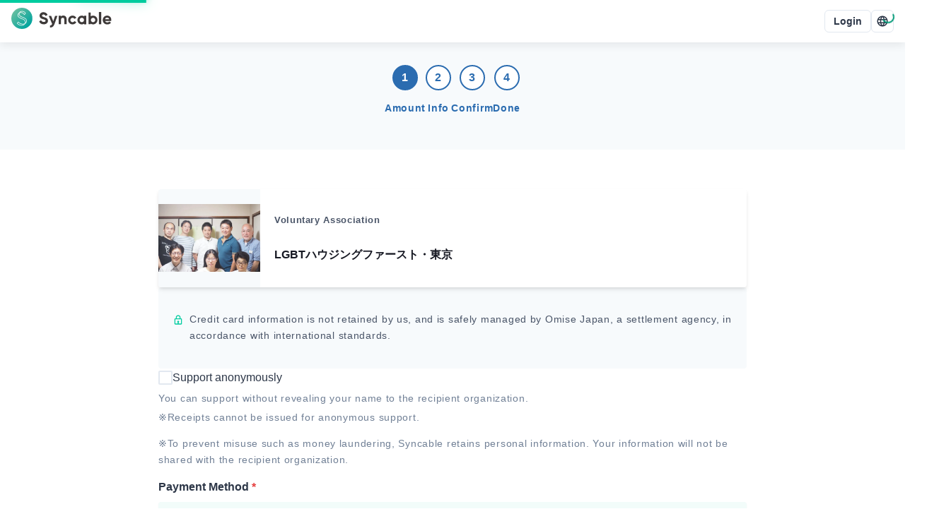

--- FILE ---
content_type: text/html; charset=utf-8
request_url: https://www.google.com/recaptcha/api2/anchor?ar=1&k=6LdaqMQUAAAAAD9wZCAAI7JuUvrM-QCDxbaZyEsX&co=aHR0cHM6Ly9zeW5jYWJsZS5iaXo6NDQz&hl=en&v=PoyoqOPhxBO7pBk68S4YbpHZ&size=invisible&anchor-ms=20000&execute-ms=30000&cb=odz9oxvebzq0
body_size: 48529
content:
<!DOCTYPE HTML><html dir="ltr" lang="en"><head><meta http-equiv="Content-Type" content="text/html; charset=UTF-8">
<meta http-equiv="X-UA-Compatible" content="IE=edge">
<title>reCAPTCHA</title>
<style type="text/css">
/* cyrillic-ext */
@font-face {
  font-family: 'Roboto';
  font-style: normal;
  font-weight: 400;
  font-stretch: 100%;
  src: url(//fonts.gstatic.com/s/roboto/v48/KFO7CnqEu92Fr1ME7kSn66aGLdTylUAMa3GUBHMdazTgWw.woff2) format('woff2');
  unicode-range: U+0460-052F, U+1C80-1C8A, U+20B4, U+2DE0-2DFF, U+A640-A69F, U+FE2E-FE2F;
}
/* cyrillic */
@font-face {
  font-family: 'Roboto';
  font-style: normal;
  font-weight: 400;
  font-stretch: 100%;
  src: url(//fonts.gstatic.com/s/roboto/v48/KFO7CnqEu92Fr1ME7kSn66aGLdTylUAMa3iUBHMdazTgWw.woff2) format('woff2');
  unicode-range: U+0301, U+0400-045F, U+0490-0491, U+04B0-04B1, U+2116;
}
/* greek-ext */
@font-face {
  font-family: 'Roboto';
  font-style: normal;
  font-weight: 400;
  font-stretch: 100%;
  src: url(//fonts.gstatic.com/s/roboto/v48/KFO7CnqEu92Fr1ME7kSn66aGLdTylUAMa3CUBHMdazTgWw.woff2) format('woff2');
  unicode-range: U+1F00-1FFF;
}
/* greek */
@font-face {
  font-family: 'Roboto';
  font-style: normal;
  font-weight: 400;
  font-stretch: 100%;
  src: url(//fonts.gstatic.com/s/roboto/v48/KFO7CnqEu92Fr1ME7kSn66aGLdTylUAMa3-UBHMdazTgWw.woff2) format('woff2');
  unicode-range: U+0370-0377, U+037A-037F, U+0384-038A, U+038C, U+038E-03A1, U+03A3-03FF;
}
/* math */
@font-face {
  font-family: 'Roboto';
  font-style: normal;
  font-weight: 400;
  font-stretch: 100%;
  src: url(//fonts.gstatic.com/s/roboto/v48/KFO7CnqEu92Fr1ME7kSn66aGLdTylUAMawCUBHMdazTgWw.woff2) format('woff2');
  unicode-range: U+0302-0303, U+0305, U+0307-0308, U+0310, U+0312, U+0315, U+031A, U+0326-0327, U+032C, U+032F-0330, U+0332-0333, U+0338, U+033A, U+0346, U+034D, U+0391-03A1, U+03A3-03A9, U+03B1-03C9, U+03D1, U+03D5-03D6, U+03F0-03F1, U+03F4-03F5, U+2016-2017, U+2034-2038, U+203C, U+2040, U+2043, U+2047, U+2050, U+2057, U+205F, U+2070-2071, U+2074-208E, U+2090-209C, U+20D0-20DC, U+20E1, U+20E5-20EF, U+2100-2112, U+2114-2115, U+2117-2121, U+2123-214F, U+2190, U+2192, U+2194-21AE, U+21B0-21E5, U+21F1-21F2, U+21F4-2211, U+2213-2214, U+2216-22FF, U+2308-230B, U+2310, U+2319, U+231C-2321, U+2336-237A, U+237C, U+2395, U+239B-23B7, U+23D0, U+23DC-23E1, U+2474-2475, U+25AF, U+25B3, U+25B7, U+25BD, U+25C1, U+25CA, U+25CC, U+25FB, U+266D-266F, U+27C0-27FF, U+2900-2AFF, U+2B0E-2B11, U+2B30-2B4C, U+2BFE, U+3030, U+FF5B, U+FF5D, U+1D400-1D7FF, U+1EE00-1EEFF;
}
/* symbols */
@font-face {
  font-family: 'Roboto';
  font-style: normal;
  font-weight: 400;
  font-stretch: 100%;
  src: url(//fonts.gstatic.com/s/roboto/v48/KFO7CnqEu92Fr1ME7kSn66aGLdTylUAMaxKUBHMdazTgWw.woff2) format('woff2');
  unicode-range: U+0001-000C, U+000E-001F, U+007F-009F, U+20DD-20E0, U+20E2-20E4, U+2150-218F, U+2190, U+2192, U+2194-2199, U+21AF, U+21E6-21F0, U+21F3, U+2218-2219, U+2299, U+22C4-22C6, U+2300-243F, U+2440-244A, U+2460-24FF, U+25A0-27BF, U+2800-28FF, U+2921-2922, U+2981, U+29BF, U+29EB, U+2B00-2BFF, U+4DC0-4DFF, U+FFF9-FFFB, U+10140-1018E, U+10190-1019C, U+101A0, U+101D0-101FD, U+102E0-102FB, U+10E60-10E7E, U+1D2C0-1D2D3, U+1D2E0-1D37F, U+1F000-1F0FF, U+1F100-1F1AD, U+1F1E6-1F1FF, U+1F30D-1F30F, U+1F315, U+1F31C, U+1F31E, U+1F320-1F32C, U+1F336, U+1F378, U+1F37D, U+1F382, U+1F393-1F39F, U+1F3A7-1F3A8, U+1F3AC-1F3AF, U+1F3C2, U+1F3C4-1F3C6, U+1F3CA-1F3CE, U+1F3D4-1F3E0, U+1F3ED, U+1F3F1-1F3F3, U+1F3F5-1F3F7, U+1F408, U+1F415, U+1F41F, U+1F426, U+1F43F, U+1F441-1F442, U+1F444, U+1F446-1F449, U+1F44C-1F44E, U+1F453, U+1F46A, U+1F47D, U+1F4A3, U+1F4B0, U+1F4B3, U+1F4B9, U+1F4BB, U+1F4BF, U+1F4C8-1F4CB, U+1F4D6, U+1F4DA, U+1F4DF, U+1F4E3-1F4E6, U+1F4EA-1F4ED, U+1F4F7, U+1F4F9-1F4FB, U+1F4FD-1F4FE, U+1F503, U+1F507-1F50B, U+1F50D, U+1F512-1F513, U+1F53E-1F54A, U+1F54F-1F5FA, U+1F610, U+1F650-1F67F, U+1F687, U+1F68D, U+1F691, U+1F694, U+1F698, U+1F6AD, U+1F6B2, U+1F6B9-1F6BA, U+1F6BC, U+1F6C6-1F6CF, U+1F6D3-1F6D7, U+1F6E0-1F6EA, U+1F6F0-1F6F3, U+1F6F7-1F6FC, U+1F700-1F7FF, U+1F800-1F80B, U+1F810-1F847, U+1F850-1F859, U+1F860-1F887, U+1F890-1F8AD, U+1F8B0-1F8BB, U+1F8C0-1F8C1, U+1F900-1F90B, U+1F93B, U+1F946, U+1F984, U+1F996, U+1F9E9, U+1FA00-1FA6F, U+1FA70-1FA7C, U+1FA80-1FA89, U+1FA8F-1FAC6, U+1FACE-1FADC, U+1FADF-1FAE9, U+1FAF0-1FAF8, U+1FB00-1FBFF;
}
/* vietnamese */
@font-face {
  font-family: 'Roboto';
  font-style: normal;
  font-weight: 400;
  font-stretch: 100%;
  src: url(//fonts.gstatic.com/s/roboto/v48/KFO7CnqEu92Fr1ME7kSn66aGLdTylUAMa3OUBHMdazTgWw.woff2) format('woff2');
  unicode-range: U+0102-0103, U+0110-0111, U+0128-0129, U+0168-0169, U+01A0-01A1, U+01AF-01B0, U+0300-0301, U+0303-0304, U+0308-0309, U+0323, U+0329, U+1EA0-1EF9, U+20AB;
}
/* latin-ext */
@font-face {
  font-family: 'Roboto';
  font-style: normal;
  font-weight: 400;
  font-stretch: 100%;
  src: url(//fonts.gstatic.com/s/roboto/v48/KFO7CnqEu92Fr1ME7kSn66aGLdTylUAMa3KUBHMdazTgWw.woff2) format('woff2');
  unicode-range: U+0100-02BA, U+02BD-02C5, U+02C7-02CC, U+02CE-02D7, U+02DD-02FF, U+0304, U+0308, U+0329, U+1D00-1DBF, U+1E00-1E9F, U+1EF2-1EFF, U+2020, U+20A0-20AB, U+20AD-20C0, U+2113, U+2C60-2C7F, U+A720-A7FF;
}
/* latin */
@font-face {
  font-family: 'Roboto';
  font-style: normal;
  font-weight: 400;
  font-stretch: 100%;
  src: url(//fonts.gstatic.com/s/roboto/v48/KFO7CnqEu92Fr1ME7kSn66aGLdTylUAMa3yUBHMdazQ.woff2) format('woff2');
  unicode-range: U+0000-00FF, U+0131, U+0152-0153, U+02BB-02BC, U+02C6, U+02DA, U+02DC, U+0304, U+0308, U+0329, U+2000-206F, U+20AC, U+2122, U+2191, U+2193, U+2212, U+2215, U+FEFF, U+FFFD;
}
/* cyrillic-ext */
@font-face {
  font-family: 'Roboto';
  font-style: normal;
  font-weight: 500;
  font-stretch: 100%;
  src: url(//fonts.gstatic.com/s/roboto/v48/KFO7CnqEu92Fr1ME7kSn66aGLdTylUAMa3GUBHMdazTgWw.woff2) format('woff2');
  unicode-range: U+0460-052F, U+1C80-1C8A, U+20B4, U+2DE0-2DFF, U+A640-A69F, U+FE2E-FE2F;
}
/* cyrillic */
@font-face {
  font-family: 'Roboto';
  font-style: normal;
  font-weight: 500;
  font-stretch: 100%;
  src: url(//fonts.gstatic.com/s/roboto/v48/KFO7CnqEu92Fr1ME7kSn66aGLdTylUAMa3iUBHMdazTgWw.woff2) format('woff2');
  unicode-range: U+0301, U+0400-045F, U+0490-0491, U+04B0-04B1, U+2116;
}
/* greek-ext */
@font-face {
  font-family: 'Roboto';
  font-style: normal;
  font-weight: 500;
  font-stretch: 100%;
  src: url(//fonts.gstatic.com/s/roboto/v48/KFO7CnqEu92Fr1ME7kSn66aGLdTylUAMa3CUBHMdazTgWw.woff2) format('woff2');
  unicode-range: U+1F00-1FFF;
}
/* greek */
@font-face {
  font-family: 'Roboto';
  font-style: normal;
  font-weight: 500;
  font-stretch: 100%;
  src: url(//fonts.gstatic.com/s/roboto/v48/KFO7CnqEu92Fr1ME7kSn66aGLdTylUAMa3-UBHMdazTgWw.woff2) format('woff2');
  unicode-range: U+0370-0377, U+037A-037F, U+0384-038A, U+038C, U+038E-03A1, U+03A3-03FF;
}
/* math */
@font-face {
  font-family: 'Roboto';
  font-style: normal;
  font-weight: 500;
  font-stretch: 100%;
  src: url(//fonts.gstatic.com/s/roboto/v48/KFO7CnqEu92Fr1ME7kSn66aGLdTylUAMawCUBHMdazTgWw.woff2) format('woff2');
  unicode-range: U+0302-0303, U+0305, U+0307-0308, U+0310, U+0312, U+0315, U+031A, U+0326-0327, U+032C, U+032F-0330, U+0332-0333, U+0338, U+033A, U+0346, U+034D, U+0391-03A1, U+03A3-03A9, U+03B1-03C9, U+03D1, U+03D5-03D6, U+03F0-03F1, U+03F4-03F5, U+2016-2017, U+2034-2038, U+203C, U+2040, U+2043, U+2047, U+2050, U+2057, U+205F, U+2070-2071, U+2074-208E, U+2090-209C, U+20D0-20DC, U+20E1, U+20E5-20EF, U+2100-2112, U+2114-2115, U+2117-2121, U+2123-214F, U+2190, U+2192, U+2194-21AE, U+21B0-21E5, U+21F1-21F2, U+21F4-2211, U+2213-2214, U+2216-22FF, U+2308-230B, U+2310, U+2319, U+231C-2321, U+2336-237A, U+237C, U+2395, U+239B-23B7, U+23D0, U+23DC-23E1, U+2474-2475, U+25AF, U+25B3, U+25B7, U+25BD, U+25C1, U+25CA, U+25CC, U+25FB, U+266D-266F, U+27C0-27FF, U+2900-2AFF, U+2B0E-2B11, U+2B30-2B4C, U+2BFE, U+3030, U+FF5B, U+FF5D, U+1D400-1D7FF, U+1EE00-1EEFF;
}
/* symbols */
@font-face {
  font-family: 'Roboto';
  font-style: normal;
  font-weight: 500;
  font-stretch: 100%;
  src: url(//fonts.gstatic.com/s/roboto/v48/KFO7CnqEu92Fr1ME7kSn66aGLdTylUAMaxKUBHMdazTgWw.woff2) format('woff2');
  unicode-range: U+0001-000C, U+000E-001F, U+007F-009F, U+20DD-20E0, U+20E2-20E4, U+2150-218F, U+2190, U+2192, U+2194-2199, U+21AF, U+21E6-21F0, U+21F3, U+2218-2219, U+2299, U+22C4-22C6, U+2300-243F, U+2440-244A, U+2460-24FF, U+25A0-27BF, U+2800-28FF, U+2921-2922, U+2981, U+29BF, U+29EB, U+2B00-2BFF, U+4DC0-4DFF, U+FFF9-FFFB, U+10140-1018E, U+10190-1019C, U+101A0, U+101D0-101FD, U+102E0-102FB, U+10E60-10E7E, U+1D2C0-1D2D3, U+1D2E0-1D37F, U+1F000-1F0FF, U+1F100-1F1AD, U+1F1E6-1F1FF, U+1F30D-1F30F, U+1F315, U+1F31C, U+1F31E, U+1F320-1F32C, U+1F336, U+1F378, U+1F37D, U+1F382, U+1F393-1F39F, U+1F3A7-1F3A8, U+1F3AC-1F3AF, U+1F3C2, U+1F3C4-1F3C6, U+1F3CA-1F3CE, U+1F3D4-1F3E0, U+1F3ED, U+1F3F1-1F3F3, U+1F3F5-1F3F7, U+1F408, U+1F415, U+1F41F, U+1F426, U+1F43F, U+1F441-1F442, U+1F444, U+1F446-1F449, U+1F44C-1F44E, U+1F453, U+1F46A, U+1F47D, U+1F4A3, U+1F4B0, U+1F4B3, U+1F4B9, U+1F4BB, U+1F4BF, U+1F4C8-1F4CB, U+1F4D6, U+1F4DA, U+1F4DF, U+1F4E3-1F4E6, U+1F4EA-1F4ED, U+1F4F7, U+1F4F9-1F4FB, U+1F4FD-1F4FE, U+1F503, U+1F507-1F50B, U+1F50D, U+1F512-1F513, U+1F53E-1F54A, U+1F54F-1F5FA, U+1F610, U+1F650-1F67F, U+1F687, U+1F68D, U+1F691, U+1F694, U+1F698, U+1F6AD, U+1F6B2, U+1F6B9-1F6BA, U+1F6BC, U+1F6C6-1F6CF, U+1F6D3-1F6D7, U+1F6E0-1F6EA, U+1F6F0-1F6F3, U+1F6F7-1F6FC, U+1F700-1F7FF, U+1F800-1F80B, U+1F810-1F847, U+1F850-1F859, U+1F860-1F887, U+1F890-1F8AD, U+1F8B0-1F8BB, U+1F8C0-1F8C1, U+1F900-1F90B, U+1F93B, U+1F946, U+1F984, U+1F996, U+1F9E9, U+1FA00-1FA6F, U+1FA70-1FA7C, U+1FA80-1FA89, U+1FA8F-1FAC6, U+1FACE-1FADC, U+1FADF-1FAE9, U+1FAF0-1FAF8, U+1FB00-1FBFF;
}
/* vietnamese */
@font-face {
  font-family: 'Roboto';
  font-style: normal;
  font-weight: 500;
  font-stretch: 100%;
  src: url(//fonts.gstatic.com/s/roboto/v48/KFO7CnqEu92Fr1ME7kSn66aGLdTylUAMa3OUBHMdazTgWw.woff2) format('woff2');
  unicode-range: U+0102-0103, U+0110-0111, U+0128-0129, U+0168-0169, U+01A0-01A1, U+01AF-01B0, U+0300-0301, U+0303-0304, U+0308-0309, U+0323, U+0329, U+1EA0-1EF9, U+20AB;
}
/* latin-ext */
@font-face {
  font-family: 'Roboto';
  font-style: normal;
  font-weight: 500;
  font-stretch: 100%;
  src: url(//fonts.gstatic.com/s/roboto/v48/KFO7CnqEu92Fr1ME7kSn66aGLdTylUAMa3KUBHMdazTgWw.woff2) format('woff2');
  unicode-range: U+0100-02BA, U+02BD-02C5, U+02C7-02CC, U+02CE-02D7, U+02DD-02FF, U+0304, U+0308, U+0329, U+1D00-1DBF, U+1E00-1E9F, U+1EF2-1EFF, U+2020, U+20A0-20AB, U+20AD-20C0, U+2113, U+2C60-2C7F, U+A720-A7FF;
}
/* latin */
@font-face {
  font-family: 'Roboto';
  font-style: normal;
  font-weight: 500;
  font-stretch: 100%;
  src: url(//fonts.gstatic.com/s/roboto/v48/KFO7CnqEu92Fr1ME7kSn66aGLdTylUAMa3yUBHMdazQ.woff2) format('woff2');
  unicode-range: U+0000-00FF, U+0131, U+0152-0153, U+02BB-02BC, U+02C6, U+02DA, U+02DC, U+0304, U+0308, U+0329, U+2000-206F, U+20AC, U+2122, U+2191, U+2193, U+2212, U+2215, U+FEFF, U+FFFD;
}
/* cyrillic-ext */
@font-face {
  font-family: 'Roboto';
  font-style: normal;
  font-weight: 900;
  font-stretch: 100%;
  src: url(//fonts.gstatic.com/s/roboto/v48/KFO7CnqEu92Fr1ME7kSn66aGLdTylUAMa3GUBHMdazTgWw.woff2) format('woff2');
  unicode-range: U+0460-052F, U+1C80-1C8A, U+20B4, U+2DE0-2DFF, U+A640-A69F, U+FE2E-FE2F;
}
/* cyrillic */
@font-face {
  font-family: 'Roboto';
  font-style: normal;
  font-weight: 900;
  font-stretch: 100%;
  src: url(//fonts.gstatic.com/s/roboto/v48/KFO7CnqEu92Fr1ME7kSn66aGLdTylUAMa3iUBHMdazTgWw.woff2) format('woff2');
  unicode-range: U+0301, U+0400-045F, U+0490-0491, U+04B0-04B1, U+2116;
}
/* greek-ext */
@font-face {
  font-family: 'Roboto';
  font-style: normal;
  font-weight: 900;
  font-stretch: 100%;
  src: url(//fonts.gstatic.com/s/roboto/v48/KFO7CnqEu92Fr1ME7kSn66aGLdTylUAMa3CUBHMdazTgWw.woff2) format('woff2');
  unicode-range: U+1F00-1FFF;
}
/* greek */
@font-face {
  font-family: 'Roboto';
  font-style: normal;
  font-weight: 900;
  font-stretch: 100%;
  src: url(//fonts.gstatic.com/s/roboto/v48/KFO7CnqEu92Fr1ME7kSn66aGLdTylUAMa3-UBHMdazTgWw.woff2) format('woff2');
  unicode-range: U+0370-0377, U+037A-037F, U+0384-038A, U+038C, U+038E-03A1, U+03A3-03FF;
}
/* math */
@font-face {
  font-family: 'Roboto';
  font-style: normal;
  font-weight: 900;
  font-stretch: 100%;
  src: url(//fonts.gstatic.com/s/roboto/v48/KFO7CnqEu92Fr1ME7kSn66aGLdTylUAMawCUBHMdazTgWw.woff2) format('woff2');
  unicode-range: U+0302-0303, U+0305, U+0307-0308, U+0310, U+0312, U+0315, U+031A, U+0326-0327, U+032C, U+032F-0330, U+0332-0333, U+0338, U+033A, U+0346, U+034D, U+0391-03A1, U+03A3-03A9, U+03B1-03C9, U+03D1, U+03D5-03D6, U+03F0-03F1, U+03F4-03F5, U+2016-2017, U+2034-2038, U+203C, U+2040, U+2043, U+2047, U+2050, U+2057, U+205F, U+2070-2071, U+2074-208E, U+2090-209C, U+20D0-20DC, U+20E1, U+20E5-20EF, U+2100-2112, U+2114-2115, U+2117-2121, U+2123-214F, U+2190, U+2192, U+2194-21AE, U+21B0-21E5, U+21F1-21F2, U+21F4-2211, U+2213-2214, U+2216-22FF, U+2308-230B, U+2310, U+2319, U+231C-2321, U+2336-237A, U+237C, U+2395, U+239B-23B7, U+23D0, U+23DC-23E1, U+2474-2475, U+25AF, U+25B3, U+25B7, U+25BD, U+25C1, U+25CA, U+25CC, U+25FB, U+266D-266F, U+27C0-27FF, U+2900-2AFF, U+2B0E-2B11, U+2B30-2B4C, U+2BFE, U+3030, U+FF5B, U+FF5D, U+1D400-1D7FF, U+1EE00-1EEFF;
}
/* symbols */
@font-face {
  font-family: 'Roboto';
  font-style: normal;
  font-weight: 900;
  font-stretch: 100%;
  src: url(//fonts.gstatic.com/s/roboto/v48/KFO7CnqEu92Fr1ME7kSn66aGLdTylUAMaxKUBHMdazTgWw.woff2) format('woff2');
  unicode-range: U+0001-000C, U+000E-001F, U+007F-009F, U+20DD-20E0, U+20E2-20E4, U+2150-218F, U+2190, U+2192, U+2194-2199, U+21AF, U+21E6-21F0, U+21F3, U+2218-2219, U+2299, U+22C4-22C6, U+2300-243F, U+2440-244A, U+2460-24FF, U+25A0-27BF, U+2800-28FF, U+2921-2922, U+2981, U+29BF, U+29EB, U+2B00-2BFF, U+4DC0-4DFF, U+FFF9-FFFB, U+10140-1018E, U+10190-1019C, U+101A0, U+101D0-101FD, U+102E0-102FB, U+10E60-10E7E, U+1D2C0-1D2D3, U+1D2E0-1D37F, U+1F000-1F0FF, U+1F100-1F1AD, U+1F1E6-1F1FF, U+1F30D-1F30F, U+1F315, U+1F31C, U+1F31E, U+1F320-1F32C, U+1F336, U+1F378, U+1F37D, U+1F382, U+1F393-1F39F, U+1F3A7-1F3A8, U+1F3AC-1F3AF, U+1F3C2, U+1F3C4-1F3C6, U+1F3CA-1F3CE, U+1F3D4-1F3E0, U+1F3ED, U+1F3F1-1F3F3, U+1F3F5-1F3F7, U+1F408, U+1F415, U+1F41F, U+1F426, U+1F43F, U+1F441-1F442, U+1F444, U+1F446-1F449, U+1F44C-1F44E, U+1F453, U+1F46A, U+1F47D, U+1F4A3, U+1F4B0, U+1F4B3, U+1F4B9, U+1F4BB, U+1F4BF, U+1F4C8-1F4CB, U+1F4D6, U+1F4DA, U+1F4DF, U+1F4E3-1F4E6, U+1F4EA-1F4ED, U+1F4F7, U+1F4F9-1F4FB, U+1F4FD-1F4FE, U+1F503, U+1F507-1F50B, U+1F50D, U+1F512-1F513, U+1F53E-1F54A, U+1F54F-1F5FA, U+1F610, U+1F650-1F67F, U+1F687, U+1F68D, U+1F691, U+1F694, U+1F698, U+1F6AD, U+1F6B2, U+1F6B9-1F6BA, U+1F6BC, U+1F6C6-1F6CF, U+1F6D3-1F6D7, U+1F6E0-1F6EA, U+1F6F0-1F6F3, U+1F6F7-1F6FC, U+1F700-1F7FF, U+1F800-1F80B, U+1F810-1F847, U+1F850-1F859, U+1F860-1F887, U+1F890-1F8AD, U+1F8B0-1F8BB, U+1F8C0-1F8C1, U+1F900-1F90B, U+1F93B, U+1F946, U+1F984, U+1F996, U+1F9E9, U+1FA00-1FA6F, U+1FA70-1FA7C, U+1FA80-1FA89, U+1FA8F-1FAC6, U+1FACE-1FADC, U+1FADF-1FAE9, U+1FAF0-1FAF8, U+1FB00-1FBFF;
}
/* vietnamese */
@font-face {
  font-family: 'Roboto';
  font-style: normal;
  font-weight: 900;
  font-stretch: 100%;
  src: url(//fonts.gstatic.com/s/roboto/v48/KFO7CnqEu92Fr1ME7kSn66aGLdTylUAMa3OUBHMdazTgWw.woff2) format('woff2');
  unicode-range: U+0102-0103, U+0110-0111, U+0128-0129, U+0168-0169, U+01A0-01A1, U+01AF-01B0, U+0300-0301, U+0303-0304, U+0308-0309, U+0323, U+0329, U+1EA0-1EF9, U+20AB;
}
/* latin-ext */
@font-face {
  font-family: 'Roboto';
  font-style: normal;
  font-weight: 900;
  font-stretch: 100%;
  src: url(//fonts.gstatic.com/s/roboto/v48/KFO7CnqEu92Fr1ME7kSn66aGLdTylUAMa3KUBHMdazTgWw.woff2) format('woff2');
  unicode-range: U+0100-02BA, U+02BD-02C5, U+02C7-02CC, U+02CE-02D7, U+02DD-02FF, U+0304, U+0308, U+0329, U+1D00-1DBF, U+1E00-1E9F, U+1EF2-1EFF, U+2020, U+20A0-20AB, U+20AD-20C0, U+2113, U+2C60-2C7F, U+A720-A7FF;
}
/* latin */
@font-face {
  font-family: 'Roboto';
  font-style: normal;
  font-weight: 900;
  font-stretch: 100%;
  src: url(//fonts.gstatic.com/s/roboto/v48/KFO7CnqEu92Fr1ME7kSn66aGLdTylUAMa3yUBHMdazQ.woff2) format('woff2');
  unicode-range: U+0000-00FF, U+0131, U+0152-0153, U+02BB-02BC, U+02C6, U+02DA, U+02DC, U+0304, U+0308, U+0329, U+2000-206F, U+20AC, U+2122, U+2191, U+2193, U+2212, U+2215, U+FEFF, U+FFFD;
}

</style>
<link rel="stylesheet" type="text/css" href="https://www.gstatic.com/recaptcha/releases/PoyoqOPhxBO7pBk68S4YbpHZ/styles__ltr.css">
<script nonce="y9zxkf_4aQJ0Pa7JgSPlLQ" type="text/javascript">window['__recaptcha_api'] = 'https://www.google.com/recaptcha/api2/';</script>
<script type="text/javascript" src="https://www.gstatic.com/recaptcha/releases/PoyoqOPhxBO7pBk68S4YbpHZ/recaptcha__en.js" nonce="y9zxkf_4aQJ0Pa7JgSPlLQ">
      
    </script></head>
<body><div id="rc-anchor-alert" class="rc-anchor-alert"></div>
<input type="hidden" id="recaptcha-token" value="[base64]">
<script type="text/javascript" nonce="y9zxkf_4aQJ0Pa7JgSPlLQ">
      recaptcha.anchor.Main.init("[\x22ainput\x22,[\x22bgdata\x22,\x22\x22,\[base64]/[base64]/[base64]/[base64]/[base64]/[base64]/[base64]/[base64]/[base64]/[base64]\\u003d\x22,\[base64]\\u003d\x22,\x22w6A5LcOhTW8RwoXCl8Kjw7pJwrllwrvCm8Kje8O/[base64]/CoWPCisKdw53DosKNOEbDhH/ClW3DlMK8EsOkVlpIRWEJwofCqCNfw67Dg8OCfcOhw4vDiFdsw51tbcK3wowAIjxoKzLCq1zCoV1jccOZw7Z0bcOkwp4gezbCjWMww7TDusKGLsKXS8KZF8OHwobCicKuw59QwpB2WcOveEfDhVNkw47Doy/Doi4yw5wJJcOjwo9swozDl8O6wq56UQYGwrTCgMOeY3nCmcKXT8KPw7Iiw5IqJ8OaFcOLMsKww6wRbMO2ADjCjmMPZkQ7w5TDgk4dwqrDnMK+c8KFf8OjwrXDsMOyH23Dm8OrEmc5w5TCssO2PcK9I2/DgMKsZTPCr8K7woJ9w4JmwqvDn8KDY0NpJMOVaEHCtE9vHcKRLADCs8KGwpxyez3CsW/[base64]/CXV5w601Ik8zw7TDhVfDtD/CpsKtw6YQAmfDpsK9KcO4wrNWA2LDtcKJLMKTw5PCgcOfQsKJJQcSQcO1ECwCwoHCm8KTHcOYw54AKMKHDVMrR15Iwq5/c8Kkw7XCtXjCmCjDn2gawqrCgMODw7DCqsOHUsKYSwwIwqQ0w7cDYcKFw6VfOCdQw6NDbXQNLsOGw6zCi8OxecOwwqHDsgTDuSLCoC7CrCtQWMK4w58lwpQ0w4AawqBkwqfCoy7Ds0xvMyZPUjjDuMONX8OCQ2fCucKjw5B8PQk3IsOjwpsVD2Q/woQUJcKnwrMZGgPCiHnCrcKRw4tmVcKLDsOfwoLCpMKNwpknGcKKVcOxb8Knw5MEUsO3CxkuNMK2LBzDuMOmw7VTIMOPIijDuMKlwpjDo8Ktwqt4cn94Fxg6woHCo3MEw6QBaljDljvDisKpCMOAw5rDiy5bbE/DmCTDoW3DlMOkKcKZw7vDoBPCmQvDuMO8RGYWUsOGKMKdYlMoCFp5wrbCjG9iw7DCvsK/wp0Yw6LClcOQw65NRhEDOsO9w4XDmSVRMMOHaRkOAFs9w74CHsK9wprDrkFMHH1BJMOMwoY+wqAywoPCosOjw7xRaMKFRcOSNwTDgcOvwoVeScKxDDY5WsOhAwfDkg4tw4o/[base64]/w5d0wogkMBEiLHDDtMKEwrM4YG7DgsKgfsKew6HCmcOYY8K+ZDXDo0XDsA93wqjChMO/XjTDjsO8aMKfwqYKw77Dugc4wrJSJElSwr/DqEzDqcOHN8O6wpXDgcKLwrvCgBnDi8KwCMO0wrYZwo3DkMKBw7jCu8KsS8KAZ2Z/bcKMJSTDihDDucK5HcOjwrHDssOMGRllwqPCicKTw7c9w7jCph/DmsO7w5TDg8KUw5nCp8Ksw4cTBwFLO1zDt0F0wrkowrpWV1p0JQ/DlMODw63DpGbCnsOrbBbCm0DDucKcIsKIEnnClMOGDcKLw7xZLWx6GsKxwpZxw7jCrWcswqXCrcOiLMKWwrYkw4Q/OcOqIwfCm8K2A8KVPjJJwrrCrMOVA8Kmw6gBwqZHdVx9w6bDuzNALcOaL8KRTjIhw4wMwrnCj8OOI8Kqw7EGH8K2MMKkbmVgw4XCo8ODH8OYDcOXdsKKXMKPa8KpPDEKBcKPwo87w5vCu8OFw4hpKDXCuMO0w67Cjgl4PT8QwqTCsEonw5vDtUTDjcKAwow3Qy/CusKTDAbDi8O5UWPCnCHCo3FVdcKTw4nDsMKDwptzBMKAY8KTwrgXw5bCuEV1YcOrUcOLdS0aw5PDkl5PwqAeDsKzfMO+NV7DnHQDK8KWwqHCijzCjcObY8O/Q0kbKFASw6NxBArDjGUdw6XDpUnCtWx+DAPDjCrDhMOvw7sfw7DDgsKDBsOqaDNCcsONwqAGJG/DrcKfAcKMwpHCqgdjIcOmw5kWW8Kdw5A0Xjt7wp9hw5zDhWx9fsOBw5DDkMKmDcKAw7tEwoZCwpxSw5VUEg4ZwqTCu8O3eAnCjToVfsOLOMOJMsK4w4gHIgzDo8Ogw6bCiMKMw43Clx/CuBrDqQ/Dnm/CiCXCq8O4wqPDlEnDhkp8bcK4wojCsTTCvG/Dg2oHw7ELwrXDrsK8w5/DjRMIb8OAw5vDs8KeKMO7wqnDrsKuw4nCsR9/[base64]/DjMOjw7dxTMKbJ8KMwoxYwqM7wrA+FENRwrjDkMKRwqzCjE5rwoDDq1MmMR1gB8O2wpHCjkfCnCk+wp7DmR8VaQEiC8OFLXbCkMKywrTDscKmX3/[base64]/[base64]/w5UFw6xPw47DtsO+w6M1w68wEcK7Pn/Dp33Ds8K7w7AVw7g2w5sUw6wwSgBaLcK2LsKFwoElO0DDtifCg8OFV106AsKtAixCw5gIw5XDqsK5w4fCscKxV8KteMOWDHjDh8KldMK1w7bCvcKBWMO5wpTCsWDDlUnDpA7DpDwMJcKRNcKmYgPDqcOYfX5Uwp/Ci3rCjDoAwoXDu8OPw7gkwr/[base64]/wrLDhMOYK2tkO1bDnEEWSBNxAcOHwojCmVhLTUhdRQvCosKPUsOLSMObLMKMZcOwwrtuag/Dh8OGDVTCu8K7w7oWE8Onw6p1wq3ConFKwpTDgBoyEsOAQMORcMOgGVfCvVPDkgl1wpPDrzXCun8wRkDDhcOsbMOnRD/[base64]/Ck8OWRCsGKMO/w6jCnA3DusKSw5vDmMOFesKuMxIdAwA/w4XCqFtIw5zCmcKmwqh8woc9wrnCsy/Co8OBQ8K3wosmbiMkUcO1wosnw4jCtcOhwq5BCsKRNcKhQGDDgsKRw7PDgCfCrMKJWMObbcOEKWlHeFgrwr1Qwptiw5/[base64]/Cj0jDqnrCr2YQwos+w7XCuMOEGsOPWDbDs0klRMOnwojDtk13WEcGwoXCiklcw5dIEHjDsADCmmwFLcKnw5DDgcK0wrg4OkbDhsOjwqvCvsOMBsOaRMOxUcKMwpDDiHTDv2fDt8K7GcKTAiLCgS10BMOJwqp5OMORwrB2P8K/w5FMwrBIF8OswozDh8KCSRUGw5bDrcKrLRnDmGfCpsOiXjvDvW9AL2suw7/CsQTCgzLDs25QXw7DoGnCuWdKYhE3w4HDgsOhSBzDqUFdFj1gX8K/[base64]/Cv8OGwpxhwrjDlcK+wrrCrVY+O8OmwoTCucKOw6laXcOlfXPCqcOhKSnDisKJbsKdQlh8f1hfw4hjZFhHa8OZUcOsw4jCjMKIwoUuS8K6EsK1OWMMIcKEw6/CrH7Djl/CtHzCqF9GI8KhWsO+w595w5MLwpVFbj7Cv8KCfwzDn8KESsKhw49tw6ZgV8Kkw4zDqMOzwpbDvyfDtMKhw6vCksKddEPClng0dMOOwo/[base64]/[base64]/[base64]/Cn8KtbRvDp8ONw6g9w4DDiMKUw4lIWm7CksOQYBbCpsKUw61icw55w4VkBsKhw4DCmcOaLkoSwqtSXcO9wq4uHyJ5wqV/bUnCscKUYQfChV4yX8KIwofChsOQwp7DvsOfw7Baw6/Do8KOwqxNw4rDocOFwrrCnsOycBs5w4DDk8Oaw7XCl38zECszw7TDqcOVR1PCrnvCo8O9T1PDvsKATMKhwrvDosOow7nCh8KNwrlewpA7wrlkwp/Ds1PCvzPDiS/DhcOKw7/Dq3Bow7dmaMKlAcKROsOpwpHCu8K2asKiwo1wN3pqAMOgbMOiw6JYwqF/QsOmwpsjbXZUw5RbBcKhwpkXwobDoG9JPy3DmcO+w7LCmMKjNW3Ct8Oowrdow6ILw7QDIcOGVjRFNMO+NsOzK8OKcAzDq1Ziw6jDsUtSw5VHwq4UwqPCjEo6NcOYwprDjnYpw5/Ch3HCosK8CS7DuMOiLWZ0fUY8NMKywr7Cr1PCr8O3wpfDlnrDhMKobALDgShiwpV5wrRBw5jCkMKOwqwNBcKGA0/DgRTCjijDhQXCnFJswpzDjMKJPA8Lw60CUcOCwo8oIMOBS3knUcOwKMKEWcOwwpjConnCpEs7U8OZOArCisOdwpbDh0k2wrMnMsOLIsOnw5XCnANUw63DqGh+w4zCp8K+w7/Do8Okw67CsAnDjXV7w6vCjVLDoMKgKBsXw5fCs8OIKGjCkMOaw5AyJxzDq0vCvsKmwqTCih85wo7CiR3CucOnwooJwpAqwqvDkRcYKcKlw7DDiWETDcOnRcO/[base64]/Cmz3CmMO2WUTCnl/[base64]/Cv3VLw7bCqmPDjFbDi8KyaGYFw4rCqSbDokrDpsKNw6/DkMOFw7wpwoZ0IxDDlTxbw4DCqsKIGsKuwrLDg8K8w71XXMOdQcKZwrlmw5okVwAQQw/Do8Onw5bDpx7CgGrDq2rDg2I5AGkbbgfCvMKlbWB4w4vCo8OiwppaIMOlwoIKSm7CiEYiwofChsKTwqPDklcnSynCokskwqkDPcOvwp/CrQ/[base64]/DnlcZw7XCl8OcQGE/w6XCtcOdw6jDusOAch92wpJNwqjDsD17bC7DmFnCmMOqwrTCqBAEfsKIJcOAw5vDqHnCkAHClMK0LAs2w51GPVXDqcO3EMObw4nDpWvCuMKGwrV/[base64]/w7HCnUTDvMKfw4wjw4zDksOAwowKcsOmBsO/[base64]/Ci8OpNjbDncO+w7VXAcKmPB82GcKUWcOXw4LDhGo2IMOLb8O2w5vDgDXCg8KCQsKVfwvCu8KIfcKQwpMzAT4cb8OAMsORw7nDpMKewpFvK8Kyc8OrwrtTw6DDpsOBPGbDr04zwoR2IUpdw5jDly7Cg8OHQGZIwoBdEnjDmMKtwqrChcOEw7fCn8KvwpHCrhgCwp/[base64]/[base64]/DvgvDtk/CuMOlWgAWeUrCgF/[base64]/[base64]/[base64]/[base64]/CqMO3wq4yAMKeS8Kmw5J1dMOyU8Ouw6d0w44YwqvDm8O6w4PCpRXDtMO0wo5+K8KfBsKvX8KMdT7Dk8O7dCtFTE0pwpRjwqvDtcK4woMRw4zCu0Uyw7zCgcKDwqrDgcOxw6PCqsOqPMOfMcK2EDxjcMKOaMK/CsO5w5MXwoJFUz8HecK3w7wTUcO4w4DDgsOTw7oYMzrCo8KPJMO+wqbDvkvDsRgswrkZwpRvwrI/B8O6acKlw64can/Dp1HCi0zCnsKgexp/DRNBw7fCq2F8N8OHwrxDwqEFwrvDiFjDlcOeBsKoY8KvDsOwwoobwoYraEMzNUhZwp4Tw6Ixw543ZjXCksK1V8OJw5tAwpfCvcOmw7XCjE5hwo7Cp8K/[base64]/ZiASU8OIUsKNKMKNUFrCjMKAWsK5N8OBw4HDtjTCoy0IS3g4w5bDk8OJHgDCl8O9GEHCssKNewfDgSjDvk/DtkTCnsKXw508w4LCu157UlLDlsOeUsKYwqgKVl/ChcK2OhEewqcKBCYWNkA2wpPCnsOIwpVjwqrCsMOvOMO1KcKOKRXDkcKdPsOtP8O4wpRYcCXDr8OHO8OSLsKYw7ZQdhl2wqrDrnkeFMOMwoLDvcKpwrN7w4DCsDUxAx9HLMKfPMKHw50Qwo4ufcKybHR8wq/[base64]/DoQnDnhnDmsO2wq43w5TCjcOAwoJlwp9lwoJgwrMlw7jDosKJX1DDjhDCmzzCr8KRfsOtYcK8EsKCQ8KcH8KiEitiTCPCscKPN8O+woIhMSAuL8KrwoRoOsONGcODCcKnwr/[base64]/DrsKmez7CocKBw4XCkMKhwpjDm8KNwo4QwqLCgkXCqRvCo1LDkcO/[base64]/JnvCjMOTHFg5Zj7CpB7ClMO1wrfDnynDhGE/w5NsXQMiFlZVd8Kuwo/[base64]/DmcOdwrokwr1+XGc0L8OFw5XDpTXCkWhsAy3DvMOIfcOcwrTDisKhw6XCvMODw6bClxYdwq9BHMK5ZsOxw7XCvzEwwo8iFcKqB8KVworDrcKJwoh7F8OUwqo7M8O9QyNDw7DDqcOBwojDlCgXaVNga8Kgw5/DljhCw4JdccO3wqVgbsKEw5vDhjdnwqkfwoR9wrkhwprCq0XCrMKlAB7DuXfDtMOeHU/[base64]/DgEZNSsKLwqXDksONw5RGw4Umw7nDnEnDihhTB8OQwqXCqMKICDZPccKsw4QXwrXDpn/Du8KnUmlJw5MawplHQ8KmYgUJWcOIeMONw53ClTdEwrJAwqPDr2kVw5t8w6jCvsK2JMKJw5XDoXZSw4lyaiggw5rCusKcw4/[base64]/GGk/HsKQXMOLwonDj8Obw4/[base64]/DrEXChMKNCcK2w75jO8O0QsO6wp7CkMOlFsKQYMKmw6/Cp303DMK/[base64]/CiX85wqnDpXLDpRjDrmtcw4gOdy8eUsK3FsO8aAN7MWRbEMOaw6nDkRvDqsKUw77DkVDCusOpwrozA0jCk8K6DMKwREhow5tSw5jCmsKIwqzCg8Kow6Fxd8Odw7AlZMK7YnJ/NV7Ci2TDlzHDqcK4w7nCoMKnwpTCmBkaMsOzGCjDrsKswphkOHDDjEDDvEHCpcK5wonDqsOow4lsLg3CkDLCuU5JVsKmwofDgjbCpmrCk1JpEMOAwrgpDwxQM8OnwoktwrvCnsKRw4otwqDDohgow7zCjxPCvcKfwpdXeB/DuS3Dh3DCpCzDvMK8wrBSwqfCkl5qDsK3QwPCkxNdTFnCli3DkcK3w4LCksOQw4PDulLCoAAhU8Onw5XCq8O5bMKDw55Vwo3DuMKrwpBXwpInw5tSKcKgwrZLbMKGwqwRw5VxRMKpw7hhw4XDllN/wrrDuMKnU2bCtyV5LhzCnsKxOcOSw4LDrMOnwo8RCi/[base64]/[base64]/Dm8OZYCEuwrxnwrYjw5zCvHvDqsK6w7M1f8OxO8O4HMKzXMORbMOaTsK7KMKow7A+w5FlwrA7w51DVMKuIl/CqMKANzN8SEIoDsOyPsKbH8KNw4x5QD3DonnCi3bDisK8w5RaXgjDnsKOwpTCmcOiwrfCncOdwqh/c8KRHUwIw4/CmsOvSSjCu192WMKFJGrDmMKhwqNNLMKPwrNPw5/[base64]/b8OEw4HCksOmw4nDjMKbwpDCik5iwokKCcKTw6ZGwp16woTCpifDjsOFcSHCsMOMe2jDmcO7c2MiEcOYVsOzwqLCosOtw73DpkAUNG3Dr8K9w6F7wpXDhF/CnMKww6zCpcOCwq43wqTDlsKURSvDjAdeLg7DqioEw4dRJ3bDlR7Ci8KLT2PDksKGwowiDy4JHMKLM8KPw7zCjMKxw7PCuVcIdU3CkcKhOsKPwpAFa1fCq8Khwp/[base64]/PsOoMsOlf8KJw5PDvEbCgnLDoVVgOMKuw5nCnMOgwq/DrsK/YMOzwrjDuVZmIzXCgj7DjzZhOMKhw7LDnyvDr10SGMOswqR5wp1VUj7CtWQ3Q8KtwqPCrsOIw7ppWMK0BsKgw7VawocQwq7DjsKgwqUDRFXCoMKmwooXwqQdKcODR8K+w5bDuxEtMMOGH8Khwq/DtcKbSXxlwonCn1/DgiPCglBiFhN/G1zDmsKpPAIVwqPClm/CvXfCnsKIwozDtsKAUznDjzjDnj4yV3XCm03DhAvCrMOyDx7DusKuw4TDsH9ywpRmw6zCjwzCusKNB8K0w53DvcO8wqvCnCBJw5/Diyxdw5vCrsOkwqrCm25twqbDskfCo8K0NcKrwpHCpm8rwpgmY2TCusOdwpAOwrxIYUdEw7/DqnV3wpp6wqvDt1cLMB4+w70iwqHDjU5Jw78Kw6/DuHXChsO8HMOKwpjDosKPQcKrw4pLfcO9wroSwqRHw6LCkMOYWXkIwrzDh8ODwp0LwrHCuAvDlsOKJS7DgERfwrzCtcOPw6psw5sZf8KTUjpPEFBeKcOYEsKpwplDWEbCssOpen/[base64]/w4F1WMKuw6nCvl3DgD59w6HChcOfYsK/wqRLFl/CoEbCrsK3PsObOcKfGwDCuGwXNcKjw7/ClMK2wp5Tw5zCgsKnKMO8PW5pGMKkSCFzQyPCl8Obw4V3wrLCrRPCrMKhYsKkw4QsQ8K0w4nCrsKfRy3DnVzCo8KjSMOjw4/CqCfCgyIUIMOrJ8KOwqrDjj7DhsKfwqbCocKLwo4+BiLCgcO3HHU/M8Kgwq5Mw7oXwofCgntjwpIlwpXCkSo2W38YMSTCgcO0IsK4exgow6Roa8OQwocIVsO+wpIHwrPDhmE5HMKfT25eAMOuVnnCo1DCkcK9QCDDikccwpBbVxQ9w7/DjkvCnHNNHWw1w7TDtx8awqkswot/wqt/L8K2wr7Dt1DDkMKNw7rCtMOQwoNTIMO5w6ogwqE1w5wFV8OifsOqw4jDrcOuwqjDr0rDvcOxw53Dj8Ohw6cHVjUMwp/CsBfClsKveCdjRcOtEDlOw6zCm8O+wofDqGpBwrxowoF3wpjDrcO9Nk4lwoHDrsKpQcKAw5ZmH3PDvsONRXIbwqhwHcKqw6bDvmbCrkvCtcKbBFXDhcKiw6HDvsOzNWfDjsOiwoIjQHzDmsKOw5BXw4fClXFEE3/DjyjDo8OMfS7DkMKmc15nD8O2LMKYLsKfwosGw5LCqDZyesKqHcOxIsOYEcO9eDPCqkzCuETDn8KAK8OHOMK1w6JXdcKKKcOOwrY8wpoiIwkMJMO4KjvCl8KNw6fDv8KAw7jDp8OgMcKKMcOpcMO3ZMO8w5V/w4HCkgLCszoqaUTDs8KqfX3CuycuBz/DqWMCw5ZPIMKEC37Cgit7w6A2wqLCoD3Dl8Ohw7Zzwqosw5AwJzrDqcOowohGQWNGwp7CoT7Dv8OgKMOzYMO/wofCrht7Gy45eizCgAbDnyfCtULDsk44RScXUcKqPxXChWXCr03DsMKGw5nDr8KjC8KkwqY1M8OGNsOTwqXCinvDlxBqFMK9wpYnKHpJQkAME8OEXGLDusO8w4Elw7QKwqNnBBTDngPCrcOow5DDs3YOw4jDkH5Qw5zDtzTCmREsHwDDjMKCw47CsMK6wrxcw7/DmQ3CpcOPw5zCkFnCpDXCqcODUD5xOsO1woJDwovDglkZw5Nsw6hrGcO/wrcqUzHCrcKqwoFfw7seRcOJMsKHwqlLw6QEw4d4wrHCmyLDvMKSEl7Dh2QLw5DDosKYw6otNmHDiMKmw5gvwol/[base64]/Ds8Ocw5/CpsOZwpzDhsOGBsK/[base64]/wpkaQMKpe8OXwpc+w5JwwpbDm8Ohwr9wOXFUDcK9dCg9w5pXwqFabAlrclTCli7Co8KVwpI/O3UzwrXCrMOgw6oCw7zDncOgwoofWsOkbFbDrgAvfm3DtnDDk8OGw7gow6VhI202wrvCqic4QlNbP8OEw4LDpU3DlcOOOsKcAAhQUUbCqn7DscOEw47CjxzCm8KRK8Ozw7ICw5nCqcONw6p1SMOJQMK8wrfCgnR1UAHDqDzDvWnDtcK+JcO3BREPw6ZbGA/Ck8KxOcKSw4MIw7wcw5Q3wp7DisKFwrLDsWVVHXHDlsKqw4TDtMONwrnDhHBswrZ5woLDszzCocOkY8KZwr/Dn8KYQsOACXsUCcKpw4/DownCjMKeY8OIwokkwrkdwobCu8Ofw6fDtSbCl8OjHsOrwoXDlMKVM8K6wqIWwr8Qw6xiS8KPw59Jw68zRmzDsFvDmcOBC8KNw7nDoFbCnlJfbm3DhMOUw7LDvcOyw6nCh8OMwqfDmj/DgmkwwotEw5vDgMOvwqDDv8O2w5fCkTfDssKeMHJoMiBGwrTCoxLDicKzdMOzOcOkw5LCo8O6FcKiw7TClHfDhcOCRcOoP1HDkEsbwqlTwrBgYcOGwovClTQjwqF/GWFswrbCmEbDjMKRVsOPwrjDqGAEcy3DixpDd1vDuH5Uw4cPdcOqwqxvb8K+wpQ0wok6PcKQD8Kyw7fDmsKTwowBAlfDiA/[base64]/DjMOHwrhGw4bDqFPDvcKGM8KHPBhVIcOBVsO0aT/DtGzCtlZKVcOew73Dl8KtwovDqRDCssOZw7TDvFvCkSEQw5slw55Kwrt6wqvDi8Kew6TDrcKZwrsSSBMUC0/DocOcw64MCcKNYEFQw5kGw7nDvcOxwr8Sw496wprCicO/w7nCrMOfw40VHV/Du1DCqDYew60owrlIw4nDgEQUwrMkSMK9DcOFwqzCqi9uXsKmDsOowpl6w7dSw7sew73DhFMYwqZgMzQaEMOreMOawpDDqXlPecOAPVpqejlbFTITw5jCiMKJwrN4w69DaiMxRsKKw4tFw5EHwo7Ckx5bwqPCl0JGwpPDnjVuJyUzLid7Xj4Mw5E/[base64]/Cs8OuJhLCk8Kow5LCmicmw5rCig9YwoYkH8KLw40PJMOtd8K6LcOYIsOlw43DoUXCq8KtfEseGnDDiMOaQMKlDWYnZTINw5B8woB3MMOtw5s/UTlWE8OyZcO7w53DqjXCkMO5wqfCn13DoRPDoMKNX8OpwqRrAsKGRcKfQSvDocOvwrbDtGVnwoPDj8KiUCbCqcKWwo7DgivCgsKiOHAyw7EaLcOpwrNnw5PDngXCngMEUsOJwr8JG8KFcE7ClxBDwrPCpsO6fMKWwqzCnmfDpMOaRz/CmyTCrMOhM8OLdMOfwoPDmcKkP8OOwqHCpcK/w6PCmULDjMOPA1NzdUnCuBdmwqFmwptqw5PDo2NcA8O4X8OxE8KuwpMIWMK2wpjCqsO5fhPDo8KCwrBHdcKUYWgdwoF8UMOUcUs4elQ1w7oFbhF/[base64]/ClAXDmMObw6x5w7/DkMOww5BMDsOFwqpCw5vDu8O8WE3CjgzDvMOFwp9FbCjCq8OtPQ7DscOhbMK1ZndMbsO9worDlsKbH2vDusOgwpMCY03Dg8OrDBfCo8OiXgjDpsK5wqNqwoDDknXDlzN/w5Q/FsO6wo9Bw7Q5P8O/Z1AvR18BesOWYHEZT8OOw41UdWLDgV3CmVYkfz9Bw7PCnsK6EMKEwrtrNsKZwoQQcxjDhEDCnUBwwrYww4/[base64]/Cmn/CmcKXwqp/NzcmPAbDnljCuFvDmMKEd8K2wrXCgC4uwrTDjcKZQ8KwKsOvw45iNsO2OU8eLcO6wrJ7KwZnA8Kiw5tSCDhrw4PDuxRFw77DkMOTDsO7YyPDi0Y/Z3zDogdeccONUMK0NsK7w4/Ct8KHcgZ4QcKFJGjDg8KxwqI+aH4SE8OzERIpwobCqsKeGcKyJ8OQw4HClsOXNsKLZcK4w6zCmcOZwpp7w7zCuVR0bER/N8KNGsKcQ0fDkcOGw6leJB4+w5vCrcKWesKpIkLCmsO/KV9hwp4ldcKMK8KMwr50w54DFcOFw6d7wr97wqPDksOIJS9DIMODYxHCinzCncOxwqRowrgxwr0vw5HDrsO9w4bCiTzDjzTDsMKgTMKCAlNaaWbDoErDoMK1D1t3Yyx0D2bDunFIJ2AIw5/[base64]/w7zDlsKPw4c6wqDCt0rDvFpKGCRYwpU2woHCm2nCozTCn2xhZ1AqQMO9G8K/woXCsCrCuBXCgcK7d1sPKMKpXDJiw4BTZzdpwookwpnChMKAw4rDpsOjfwFkw7HClMOOw4NjUMKnMEjCrsOHw4xdwqoAQB/[base64]/[base64]/[base64]/[base64]/Cv8O4w6DCtsKDwrHCsMKTWcKWXDbDlXDCtsOTRcKmwpAMUyNPDXbDo1QNK2jCoxt9w5g4QUdldsKCwpnDg8OHwrDCpWPCtnLChFllT8OWZsKcwqx+GUXCpX1ewp90wqzDqB9Pwr3DjgTDj3InZSzDtz7DmRklw7p0WMOuNcKuBRjDqsKNw4/[base64]/[base64]/wrwGw5TCj8KxJCnCusKzw43DqEomDknCu8OjwrBbN3sGQMKOw5PCt8ONSCIrwrnCu8K6w67CkMKNw5koBsOvO8O4w6c/w6HDhVNxRQc1FcO/T0LCsMOIbXlxw6zCssKZw7t4HjXDtAvCkMO9KsOGaFnCkBYfw7cvC0/Do8OVW8KVIlggRMK3TzJIwoYZwoLCv8OATRLChFVGw7jCssO7wr0Fwr/DhsOZwr/DkhzDlAtywoDDvcOQwpMfDUdkw6Rvw5olw7LCtnBQRlzCmTrDrg50ACBuMsOobyMUwplIdwRxYSzDiUEPwojDn8KBw6wBNSvDjXAKwqJLw57CkClgAsODSTdiw6hjd8OIwo8Qw4HCiAY8wqLDgMKZJVrDjFjDt251w5MNDsK7wpkAwo3DosKuw73Doj9vWcKya8OvHQ/ClCjDrMKrwr84ZsOHw65sFsO8w6IfwoZGI8KPJW7DkU/Cu8KpPi4Pw68wHh3ClAJwworCssOCX8OPQMO4fcKCw4zCmcKQwoZfw6csZEbCgBFzZjoRw6Z4RcO9wp0MwrXDpic1H8OMMQFJc8OfwqzDjH1vwp8Xck/DhQXDhBfDtUbCocOMesKUwoYfPwZ4w7Zew75WwopFdwrCksOPb1LCjBwXUcOOw4bCuj1AfXLDmHvCkMKMwqwBwqYqcixxcMK1wqNnw4N9w51UfykxbsONw6ZUw7/DmcKJH8KOfVliScOxIUxkcy3DlMOJEsOjJMOAeMKsw7PCk8Ogw4obwqQjw6PCkE99dwRewqbDksKHwp5Pw74LdFE0w7fDl0vDqcOxehvDncOQw6bCjHPCl2LDlsOtMMOoGsKkSsK1wowWwoBuGxPClsKCQ8KvHAxkGMOfKsO2wr/[base64]/DhxLDt1Efw4LCuXXCpcKSBMK6w6oyw4xTXzAZWwp5w7bDuABBw77DpjTCny1HfDTCgcOnSkHCksOLHMO9wpktwqLCnGc+wrM2w7F+w5HCjcOceU/[base64]/w5PCtxkGwqTDslbCiMKJw646wrTCmkzCsRtRc24mGALDnsKtwpoIw7rDnibDusKfwqIew6XCicKKN8KCAcOBOwLDlRAow6HCnMOtwqzDiMKrBMOvOnw/wq1YRmHDhcKxw6xpw5LCnSrDt0PCtMKKSMO7wodcw4laaxPCrmvDgVRSXz/Dr0/Cp8KNRAfDn1khw7/Cs8O9wqfCo2tFwr1WFk/DnBhVw5HCkMORDsO7PigZCBrCigvDpcK/w7vDrsOowpLDocOewrRnwq/CnsOeWjgWw45NwqPCkyPDi8O+w6o4WcO3w404BcOww4d9w7UHAmzDpsKqLsK2WcOBwpPDs8OUwqdSR2cqw7TCsEx/YELDn8OnHxlDwq7DocKHw7EAQ8Okb2htJsOBC8OkwoPDl8KTD8K7wpvDpMKQWcKmBMOAeXdPw7AcThQ/YcKROV5peyTCl8Kgw6ISWVp3AcKAw63CrQ5QFTBZN8K0w7DCpcOCw7TDlMK0CMO5wpLDn8KRZyXCn8Oxw4TDgMKYwrhRecOmwoPChTLCvB/Ct8Oyw4PDs03CtFoWD2cEw48XcsOke8K8wp5xw4w2w6rDksOWw508wrPCgxJYw7wZX8OzfDnDo3lCw4xAwrpVbBnDpAEdwq4TZsOMwqAvL8OywqAiw65TV8KiUUYUP8K6AcKmeGQLw69gR3zDncOMV8K2w6TCql/DokjCp8O/w7nDhHF/bsOlw63CqsOsbMOVwo9QwoLDuMO0T8KTQsOxw7fDm8OvM3Ucwqd7FMKiH8Kuw6TDm8K5MSt0RMKScMO8w71Uwr/DosOkPMK9esKBWDLDu8Kdwol5acKoLDxfM8OHw4JXwqU7RsOiIsKKwrBdwrYQw4HDksOyaDfDjcOrwqwwKDTDlcKlJ8OQUHzCrmLCvcOhNlgHIMK3HsKQKDcqWsO7UMOVDcKpKMOdABMZGxkoRMOTIxUifCTDkxRyw5t4dwRnYcOIW2/Ck1RFw6JXw5dFa3Rjwp3ClcKEWzMrwpt9wohcw6bDq2TCvnvDu8OfJSrCszjCvcOGO8O/w4oMdsO2Mx3CisKOw4bDpUXDqWPDtmUUw7rChkvDtcOsWMOUUCJMH3HDq8OTwqVow79tw5FXwozDmcKoasKfTcKBwq9fZg1QXsOdQWgTwqIFHG5ZwokRwo55ex84JQVIwrfDlj/DhFDDi8ONwrYiw6nCiAXCgMOBRXvDpmpyw6HCuT9VPDvDrwQUw6DDgmECw43CmcOuw5DDsS/DuyrCiVBYZQYcwpPCsDQzwojCh8OtwqrDpkAswo80F0/[base64]/DhRPCjMO/Jy7DrmbCpyvDgz3CjMOiDsOmA8Oiw4DCs8KUQynDs8Otw5wwM2nCtcOROcKPMcOFPcOBU3fCkUzDnwPDrzM4NHBfXlkmw7wqw47ChQTDocKqSFUEEA3Dv8Kyw4caw5cFTynCgcOzwrjCgMOAw7/CiHfDusKXw5Z6wqPDusOxw4Z2Iw/[base64]/ChgozwrHDkAopMSUlAR9ew6d7UTIfw7/[base64]/[base64]/wocZw7MJYMOfw4kfw5bCnMO2HlTDrcKTw75Ewp8/[base64]/DnXfDlGZXw4jChHTDtzggKMO+EgnCr2ZBB8KHAXsJBcKBDcKvSAfCrBrDicOeGxxYw7ZcwrQYHcKZw7jCm8Oee1HCqcKIw6wgw7B2woZ8REnCrcOhwq1EwqLDrSXDuiTCgcOzYMK9C3o/[base64]/DuGIMwqYaUyNbwpfDlcOHw7LDscK2fMKCw6zCusO4XMOWcsOuH8Ohw6osVMK5OcKRCcOQJG/CqlXCokTCusOwGzjCu8KjWWjDssOnNsKTSsOeMMKjwp/Dnh/DkMOww406T8KkeMO9EVsAUsO6w4bCqsKcw6QEwp/DlSnCgsOgFArCgsKjPWBxwpDDrMK3w7kDwrzCnG3CmcKLw5tNwr3CmcK4NsKVw7shYwQhU3TDmsO0FcORwpLCrnvCnsK6wpvCtsOkwq7DpSl5Aj7ClVXCmXcVWQxvwrFwUMKjLgpnw7/Crk7Dj1LChMK4HsKGwr0wfcKFwoPCuFXDhCoHwqvDvcKYeX8pwrzCrVlCKMKqBFjCmsO/[base64]/Dgy8Qw69MccOmw6bDusO2Y8KYwpMpw4/CrwIEFTFSG3gqYkbCuMOWwpByWnLDjMOmMATCgk9JwrbDn8Oewo7DkcKrYx1gezJQNU04W0vCpMOyegghwqXCgg/DvsOCHCNyw5Aaw4hbwpfCkMOTw6lZRwcNJcO0OnYcw7RYZMODHUTChcOPw4sXwqDCucOyNsKhw6zDtRHCp1tyw5HDocO9w4vCs1rDusOAw4LCpcOzFMOnZcKbYsOcwp/DhsOvRMKSw7/[base64]/Dm0UywqPDgjkUw4rCiSbClcOJUsKAwpwxw4ZJwr0mwqgiwr8cwqfCojYyMMOMUsOMLArClEXCgyE/[base64]/wqcBCEJm\x22],null,[\x22conf\x22,null,\x226LdaqMQUAAAAAD9wZCAAI7JuUvrM-QCDxbaZyEsX\x22,0,null,null,null,1,[21,125,63,73,95,87,41,43,42,83,102,105,109,121],[1017145,159],0,null,null,null,null,0,null,0,null,700,1,null,0,\x22CvYBEg8I8ajhFRgAOgZUOU5CNWISDwjmjuIVGAA6BlFCb29IYxIPCPeI5jcYADoGb2lsZURkEg8I8M3jFRgBOgZmSVZJaGISDwjiyqA3GAE6BmdMTkNIYxIPCN6/tzcYADoGZWF6dTZkEg8I2NKBMhgAOgZBcTc3dmYSDgi45ZQyGAE6BVFCT0QwEg8I0tuVNxgAOgZmZmFXQWUSDwiV2JQyGAA6BlBxNjBuZBIPCMXziDcYADoGYVhvaWFjEg8IjcqGMhgBOgZPd040dGYSDgiK/Yg3GAA6BU1mSUk0GhkIAxIVHRTwl+M3Dv++pQYZxJ0JGZzijAIZ\x22,0,0,null,null,1,null,0,0,null,null,null,0],\x22https://syncable.biz:443\x22,null,[3,1,1],null,null,null,1,3600,[\x22https://www.google.com/intl/en/policies/privacy/\x22,\x22https://www.google.com/intl/en/policies/terms/\x22],\x22Z9nAM2+VBwBCpHFEh+FIXrnJt6avkAqiAtO9e7rHASk\\u003d\x22,1,0,null,1,1768526382169,0,0,[75,3,12,5],null,[248],\x22RC-bk12npVYc5NHAA\x22,null,null,null,null,null,\x220dAFcWeA7Bn_-X3PGIR6j0WkhpMyRimkG6H99PY4XbH-8g0NquyjUotx8Tir5PuJlkMpJy7Z_BUkye9lUH5urewcKHtz_I_jVqxQ\x22,1768609182105]");
    </script></body></html>

--- FILE ---
content_type: application/javascript; charset=UTF-8
request_url: https://syncable.biz/_next/static/chunks/pages/_app-575f592de884a04a.js
body_size: 254914
content:
!function(){try{var e="undefined"!=typeof window?window:"undefined"!=typeof global?global:"undefined"!=typeof self?self:{},t=(new Error).stack;t&&(e._sentryDebugIds=e._sentryDebugIds||{},e._sentryDebugIds[t]="5bf7061c-db0d-4dfb-8359-dcf5dcb8e0c9",e._sentryDebugIdIdentifier="sentry-dbid-5bf7061c-db0d-4dfb-8359-dcf5dcb8e0c9")}catch(e){}}(),(self.webpackChunk_N_E=self.webpackChunk_N_E||[]).push([[2888],{8417:function(e,t,n){"use strict";n.d(t,{Z:function(){return oe}});var r=function(){function e(e){var t=this;this._insertTag=function(e){var n;n=0===t.tags.length?t.insertionPoint?t.insertionPoint.nextSibling:t.prepend?t.container.firstChild:t.before:t.tags[t.tags.length-1].nextSibling,t.container.insertBefore(e,n),t.tags.push(e)},this.isSpeedy=void 0===e.speedy||e.speedy,this.tags=[],this.ctr=0,this.nonce=e.nonce,this.key=e.key,this.container=e.container,this.prepend=e.prepend,this.insertionPoint=e.insertionPoint,this.before=null}var t=e.prototype;return t.hydrate=function(e){e.forEach(this._insertTag)},t.insert=function(e){this.ctr%(this.isSpeedy?65e3:1)===0&&this._insertTag(function(e){var t=document.createElement("style");return t.setAttribute("data-emotion",e.key),void 0!==e.nonce&&t.setAttribute("nonce",e.nonce),t.appendChild(document.createTextNode("")),t.setAttribute("data-s",""),t}(this));var t=this.tags[this.tags.length-1];if(this.isSpeedy){var n=function(e){if(e.sheet)return e.sheet;for(var t=0;t<document.styleSheets.length;t++)if(document.styleSheets[t].ownerNode===e)return document.styleSheets[t]}(t);try{n.insertRule(e,n.cssRules.length)}catch(r){0}}else t.appendChild(document.createTextNode(e));this.ctr++},t.flush=function(){this.tags.forEach((function(e){return e.parentNode&&e.parentNode.removeChild(e)})),this.tags=[],this.ctr=0},e}(),o=Math.abs,i=String.fromCharCode,a=Object.assign;function s(e){return e.trim()}function c(e,t,n){return e.replace(t,n)}function l(e,t){return e.indexOf(t)}function u(e,t){return 0|e.charCodeAt(t)}function d(e,t,n){return e.slice(t,n)}function p(e){return e.length}function f(e){return e.length}function h(e,t){return t.push(e),e}var m=1,g=1,y=0,v=0,b=0,x="";function k(e,t,n,r,o,i,a){return{value:e,root:t,parent:n,type:r,props:o,children:i,line:m,column:g,length:a,return:""}}function _(e,t){return a(k("",null,null,"",null,null,0),e,{length:-e.length},t)}function w(){return b=v>0?u(x,--v):0,g--,10===b&&(g=1,m--),b}function C(){return b=v<y?u(x,v++):0,g++,10===b&&(g=1,m++),b}function S(){return u(x,v)}function A(){return v}function E(e,t){return d(x,e,t)}function I(e){switch(e){case 0:case 9:case 10:case 13:case 32:return 5;case 33:case 43:case 44:case 47:case 62:case 64:case 126:case 59:case 123:case 125:return 4;case 58:return 3;case 34:case 39:case 40:case 91:return 2;case 41:case 93:return 1}return 0}function T(e){return m=g=1,y=p(x=e),v=0,[]}function P(e){return x="",e}function j(e){return s(E(v-1,R(91===e?e+2:40===e?e+1:e)))}function D(e){for(;(b=S())&&b<33;)C();return I(e)>2||I(b)>3?"":" "}function O(e,t){for(;--t&&C()&&!(b<48||b>102||b>57&&b<65||b>70&&b<97););return E(e,A()+(t<6&&32==S()&&32==C()))}function R(e){for(;C();)switch(b){case e:return v;case 34:case 39:34!==e&&39!==e&&R(b);break;case 40:41===e&&R(e);break;case 92:C()}return v}function M(e,t){for(;C()&&e+b!==57&&(e+b!==84||47!==S()););return"/*"+E(t,v-1)+"*"+i(47===e?e:C())}function N(e){for(;!I(S());)C();return E(e,v)}var B="-ms-",F="-moz-",z="-webkit-",L="comm",U="rule",$="decl",V="@keyframes";function W(e,t){for(var n="",r=f(e),o=0;o<r;o++)n+=t(e[o],o,e,t)||"";return n}function H(e,t,n,r){switch(e.type){case"@layer":if(e.children.length)break;case"@import":case $:return e.return=e.return||e.value;case L:return"";case V:return e.return=e.value+"{"+W(e.children,r)+"}";case U:e.value=e.props.join(",")}return p(n=W(e.children,r))?e.return=e.value+"{"+n+"}":""}function q(e){return P(G("",null,null,null,[""],e=T(e),0,[0],e))}function G(e,t,n,r,o,a,s,d,f){for(var m=0,g=0,y=s,v=0,b=0,x=0,k=1,_=1,E=1,I=0,T="",P=o,R=a,B=r,F=T;_;)switch(x=I,I=C()){case 40:if(108!=x&&58==u(F,y-1)){-1!=l(F+=c(j(I),"&","&\f"),"&\f")&&(E=-1);break}case 34:case 39:case 91:F+=j(I);break;case 9:case 10:case 13:case 32:F+=D(x);break;case 92:F+=O(A()-1,7);continue;case 47:switch(S()){case 42:case 47:h(Z(M(C(),A()),t,n),f);break;default:F+="/"}break;case 123*k:d[m++]=p(F)*E;case 125*k:case 59:case 0:switch(I){case 0:case 125:_=0;case 59+g:-1==E&&(F=c(F,/\f/g,"")),b>0&&p(F)-y&&h(b>32?Y(F+";",r,n,y-1):Y(c(F," ","")+";",r,n,y-2),f);break;case 59:F+=";";default:if(h(B=K(F,t,n,m,g,o,d,T,P=[],R=[],y),a),123===I)if(0===g)G(F,t,B,B,P,a,y,d,R);else switch(99===v&&110===u(F,3)?100:v){case 100:case 108:case 109:case 115:G(e,B,B,r&&h(K(e,B,B,0,0,o,d,T,o,P=[],y),R),o,R,y,d,r?P:R);break;default:G(F,B,B,B,[""],R,0,d,R)}}m=g=b=0,k=E=1,T=F="",y=s;break;case 58:y=1+p(F),b=x;default:if(k<1)if(123==I)--k;else if(125==I&&0==k++&&125==w())continue;switch(F+=i(I),I*k){case 38:E=g>0?1:(F+="\f",-1);break;case 44:d[m++]=(p(F)-1)*E,E=1;break;case 64:45===S()&&(F+=j(C())),v=S(),g=y=p(T=F+=N(A())),I++;break;case 45:45===x&&2==p(F)&&(k=0)}}return a}function K(e,t,n,r,i,a,l,u,p,h,m){for(var g=i-1,y=0===i?a:[""],v=f(y),b=0,x=0,_=0;b<r;++b)for(var w=0,C=d(e,g+1,g=o(x=l[b])),S=e;w<v;++w)(S=s(x>0?y[w]+" "+C:c(C,/&\f/g,y[w])))&&(p[_++]=S);return k(e,t,n,0===i?U:u,p,h,m)}function Z(e,t,n){return k(e,t,n,L,i(b),d(e,2,-2),0)}function Y(e,t,n,r){return k(e,t,n,$,d(e,0,r),d(e,r+1,-1),r)}var J=function(e,t,n){for(var r=0,o=0;r=o,o=S(),38===r&&12===o&&(t[n]=1),!I(o);)C();return E(e,v)},X=function(e,t){return P(function(e,t){var n=-1,r=44;do{switch(I(r)){case 0:38===r&&12===S()&&(t[n]=1),e[n]+=J(v-1,t,n);break;case 2:e[n]+=j(r);break;case 4:if(44===r){e[++n]=58===S()?"&\f":"",t[n]=e[n].length;break}default:e[n]+=i(r)}}while(r=C());return e}(T(e),t))},Q=new WeakMap,ee=function(e){if("rule"===e.type&&e.parent&&!(e.length<1)){for(var t=e.value,n=e.parent,r=e.column===n.column&&e.line===n.line;"rule"!==n.type;)if(!(n=n.parent))return;if((1!==e.props.length||58===t.charCodeAt(0)||Q.get(n))&&!r){Q.set(e,!0);for(var o=[],i=X(t,o),a=n.props,s=0,c=0;s<i.length;s++)for(var l=0;l<a.length;l++,c++)e.props[c]=o[s]?i[s].replace(/&\f/g,a[l]):a[l]+" "+i[s]}}},te=function(e){if("decl"===e.type){var t=e.value;108===t.charCodeAt(0)&&98===t.charCodeAt(2)&&(e.return="",e.value="")}};function ne(e,t){switch(function(e,t){return 45^u(e,0)?(((t<<2^u(e,0))<<2^u(e,1))<<2^u(e,2))<<2^u(e,3):0}(e,t)){case 5103:return"-webkit-print-"+e+e;case 5737:case 4201:case 3177:case 3433:case 1641:case 4457:case 2921:case 5572:case 6356:case 5844:case 3191:case 6645:case 3005:case 6391:case 5879:case 5623:case 6135:case 4599:case 4855:case 4215:case 6389:case 5109:case 5365:case 5621:case 3829:return z+e+e;case 5349:case 4246:case 4810:case 6968:case 2756:return z+e+F+e+B+e+e;case 6828:case 4268:return z+e+B+e+e;case 6165:return z+e+B+"flex-"+e+e;case 5187:return z+e+c(e,/(\w+).+(:[^]+)/,"-webkit-box-$1$2-ms-flex-$1$2")+e;case 5443:return z+e+B+"flex-item-"+c(e,/flex-|-self/,"")+e;case 4675:return z+e+B+"flex-line-pack"+c(e,/align-content|flex-|-self/,"")+e;case 5548:return z+e+B+c(e,"shrink","negative")+e;case 5292:return z+e+B+c(e,"basis","preferred-size")+e;case 6060:return"-webkit-box-"+c(e,"-grow","")+z+e+B+c(e,"grow","positive")+e;case 4554:return z+c(e,/([^-])(transform)/g,"$1-webkit-$2")+e;case 6187:return c(c(c(e,/(zoom-|grab)/,"-webkit-$1"),/(image-set)/,"-webkit-$1"),e,"")+e;case 5495:case 3959:return c(e,/(image-set\([^]*)/,"-webkit-$1$`$1");case 4968:return c(c(e,/(.+:)(flex-)?(.*)/,"-webkit-box-pack:$3-ms-flex-pack:$3"),/s.+-b[^;]+/,"justify")+z+e+e;case 4095:case 3583:case 4068:case 2532:return c(e,/(.+)-inline(.+)/,"-webkit-$1$2")+e;case 8116:case 7059:case 5753:case 5535:case 5445:case 5701:case 4933:case 4677:case 5533:case 5789:case 5021:case 4765:if(p(e)-1-t>6)switch(u(e,t+1)){case 109:if(45!==u(e,t+4))break;case 102:return c(e,/(.+:)(.+)-([^]+)/,"$1-webkit-$2-$3$1-moz-"+(108==u(e,t+3)?"$3":"$2-$3"))+e;case 115:return~l(e,"stretch")?ne(c(e,"stretch","fill-available"),t)+e:e}break;case 4949:if(115!==u(e,t+1))break;case 6444:switch(u(e,p(e)-3-(~l(e,"!important")&&10))){case 107:return c(e,":",":-webkit-")+e;case 101:return c(e,/(.+:)([^;!]+)(;|!.+)?/,"$1-webkit-"+(45===u(e,14)?"inline-":"")+"box$3$1"+"-webkit-$2$3$1"+"-ms-$2box$3")+e}break;case 5936:switch(u(e,t+11)){case 114:return z+e+B+c(e,/[svh]\w+-[tblr]{2}/,"tb")+e;case 108:return z+e+B+c(e,/[svh]\w+-[tblr]{2}/,"tb-rl")+e;case 45:return z+e+B+c(e,/[svh]\w+-[tblr]{2}/,"lr")+e}return z+e+B+e+e}return e}var re=[function(e,t,n,r){if(e.length>-1&&!e.return)switch(e.type){case $:e.return=ne(e.value,e.length);break;case V:return W([_(e,{value:c(e.value,"@","@-webkit-")})],r);case U:if(e.length)return function(e,t){return e.map(t).join("")}(e.props,(function(t){switch(function(e,t){return(e=t.exec(e))?e[0]:e}(t,/(::plac\w+|:read-\w+)/)){case":read-only":case":read-write":return W([_(e,{props:[c(t,/:(read-\w+)/,":-moz-$1")]})],r);case"::placeholder":return W([_(e,{props:[c(t,/:(plac\w+)/,":-webkit-input-$1")]}),_(e,{props:[c(t,/:(plac\w+)/,":-moz-$1")]}),_(e,{props:[c(t,/:(plac\w+)/,"-ms-input-$1")]})],r)}return""}))}}],oe=function(e){var t=e.key;if("css"===t){var n=document.querySelectorAll("style[data-emotion]:not([data-s])");Array.prototype.forEach.call(n,(function(e){-1!==e.getAttribute("data-emotion").indexOf(" ")&&(document.head.appendChild(e),e.setAttribute("data-s",""))}))}var o=e.stylisPlugins||re;var i,a,s={},c=[];i=e.container||document.head,Array.prototype.forEach.call(document.querySelectorAll('style[data-emotion^="'+t+' "]'),(function(e){for(var t=e.getAttribute("data-emotion").split(" "),n=1;n<t.length;n++)s[t[n]]=!0;c.push(e)}));var l,u,d=[H,(u=function(e){l.insert(e)},function(e){e.root||(e=e.return)&&u(e)})],p=function(e){var t=f(e);return function(n,r,o,i){for(var a="",s=0;s<t;s++)a+=e[s](n,r,o,i)||"";return a}}([ee,te].concat(o,d));a=function(e,t,n,r){l=n,W(q(e?e+"{"+t.styles+"}":t.styles),p),r&&(h.inserted[t.name]=!0)};var h={key:t,sheet:new r({key:t,container:i,nonce:e.nonce,speedy:e.speedy,prepend:e.prepend,insertionPoint:e.insertionPoint}),nonce:e.nonce,inserted:s,registered:{},insert:a};return h.sheet.hydrate(c),h}},45042:function(e,t,n){"use strict";function r(e){var t=Object.create(null);return function(n){return void 0===t[n]&&(t[n]=e(n)),t[n]}}n.d(t,{Z:function(){return r}})},11463:function(e,t,n){"use strict";n.d(t,{T:function(){return u},a:function(){return p},i:function(){return s},w:function(){return l}});var r=n(67294),o=n(8417),i=n(87462),a=function(e){var t=new WeakMap;return function(n){if(t.has(n))return t.get(n);var r=e(n);return t.set(n,r),r}},s=(n(48137),n(27278),!0),c=r.createContext("undefined"!==typeof HTMLElement?(0,o.Z)({key:"css"}):null);c.Provider;var l=function(e){return(0,r.forwardRef)((function(t,n){var o=(0,r.useContext)(c);return e(t,o,n)}))};s||(l=function(e){return function(t){var n=(0,r.useContext)(c);return null===n?(n=(0,o.Z)({key:"css"}),r.createElement(c.Provider,{value:n},e(t,n))):e(t,n)}});var u=r.createContext({});var d=a((function(e){return a((function(t){return function(e,t){return"function"===typeof t?t(e):(0,i.Z)({},e,t)}(e,t)}))})),p=function(e){var t=r.useContext(u);return e.theme!==t&&(t=d(t)(e.theme)),r.createElement(u.Provider,{value:t},e.children)}},70917:function(e,t,n){"use strict";n.d(t,{F4:function(){return u},xB:function(){return c}});var r=n(11463),o=n(67294),i=n(70444),a=n(27278),s=n(48137),c=(n(8417),n(8679),(0,r.w)((function(e,t){var n=e.styles,c=(0,s.O)([n],void 0,o.useContext(r.T));if(!r.i){for(var l,u=c.name,d=c.styles,p=c.next;void 0!==p;)u+=" "+p.name,d+=p.styles,p=p.next;var f=!0===t.compat,h=t.insert("",{name:u,styles:d},t.sheet,f);return f?null:o.createElement("style",((l={})["data-emotion"]=t.key+"-global "+u,l.dangerouslySetInnerHTML={__html:h},l.nonce=t.sheet.nonce,l))}var m=o.useRef();return(0,a.j)((function(){var e=t.key+"-global",n=new t.sheet.constructor({key:e,nonce:t.sheet.nonce,container:t.sheet.container,speedy:t.sheet.isSpeedy}),r=!1,o=document.querySelector('style[data-emotion="'+e+" "+c.name+'"]');return t.sheet.tags.length&&(n.before=t.sheet.tags[0]),null!==o&&(r=!0,o.setAttribute("data-emotion",e),n.hydrate([o])),m.current=[n,r],function(){n.flush()}}),[t]),(0,a.j)((function(){var e=m.current,n=e[0];if(e[1])e[1]=!1;else{if(void 0!==c.next&&(0,i.My)(t,c.next,!0),n.tags.length){var r=n.tags[n.tags.length-1].nextElementSibling;n.before=r,n.flush()}t.insert("",c,n,!1)}}),[t,c.name]),null})));function l(){for(var e=arguments.length,t=new Array(e),n=0;n<e;n++)t[n]=arguments[n];return(0,s.O)(t)}var u=function(){var e=l.apply(void 0,arguments),t="animation-"+e.name;return{name:t,styles:"@keyframes "+t+"{"+e.styles+"}",anim:1,toString:function(){return"_EMO_"+this.name+"_"+this.styles+"_EMO_"}}}},48137:function(e,t,n){"use strict";n.d(t,{O:function(){return h}});var r={animationIterationCount:1,aspectRatio:1,borderImageOutset:1,borderImageSlice:1,borderImageWidth:1,boxFlex:1,boxFlexGroup:1,boxOrdinalGroup:1,columnCount:1,columns:1,flex:1,flexGrow:1,flexPositive:1,flexShrink:1,flexNegative:1,flexOrder:1,gridRow:1,gridRowEnd:1,gridRowSpan:1,gridRowStart:1,gridColumn:1,gridColumnEnd:1,gridColumnSpan:1,gridColumnStart:1,msGridRow:1,msGridRowSpan:1,msGridColumn:1,msGridColumnSpan:1,fontWeight:1,lineHeight:1,opacity:1,order:1,orphans:1,tabSize:1,widows:1,zIndex:1,zoom:1,WebkitLineClamp:1,fillOpacity:1,floodOpacity:1,stopOpacity:1,strokeDasharray:1,strokeDashoffset:1,strokeMiterlimit:1,strokeOpacity:1,strokeWidth:1},o=n(45042),i=/[A-Z]|^ms/g,a=/_EMO_([^_]+?)_([^]*?)_EMO_/g,s=function(e){return 45===e.charCodeAt(1)},c=function(e){return null!=e&&"boolean"!==typeof e},l=(0,o.Z)((function(e){return s(e)?e:e.replace(i,"-$&").toLowerCase()})),u=function(e,t){switch(e){case"animation":case"animationName":if("string"===typeof t)return t.replace(a,(function(e,t,n){return p={name:t,styles:n,next:p},t}))}return 1===r[e]||s(e)||"number"!==typeof t||0===t?t:t+"px"};function d(e,t,n){if(null==n)return"";if(void 0!==n.__emotion_styles)return n;switch(typeof n){case"boolean":return"";case"object":if(1===n.anim)return p={name:n.name,styles:n.styles,next:p},n.name;if(void 0!==n.styles){var r=n.next;if(void 0!==r)for(;void 0!==r;)p={name:r.name,styles:r.styles,next:p},r=r.next;return n.styles+";"}return function(e,t,n){var r="";if(Array.isArray(n))for(var o=0;o<n.length;o++)r+=d(e,t,n[o])+";";else for(var i in n){var a=n[i];if("object"!==typeof a)null!=t&&void 0!==t[a]?r+=i+"{"+t[a]+"}":c(a)&&(r+=l(i)+":"+u(i,a)+";");else if(!Array.isArray(a)||"string"!==typeof a[0]||null!=t&&void 0!==t[a[0]]){var s=d(e,t,a);switch(i){case"animation":case"animationName":r+=l(i)+":"+s+";";break;default:r+=i+"{"+s+"}"}}else for(var p=0;p<a.length;p++)c(a[p])&&(r+=l(i)+":"+u(i,a[p])+";")}return r}(e,t,n);case"function":if(void 0!==e){var o=p,i=n(e);return p=o,d(e,t,i)}}if(null==t)return n;var a=t[n];return void 0!==a?a:n}var p,f=/label:\s*([^\s;\n{]+)\s*(;|$)/g;var h=function(e,t,n){if(1===e.length&&"object"===typeof e[0]&&null!==e[0]&&void 0!==e[0].styles)return e[0];var r=!0,o="";p=void 0;var i=e[0];null==i||void 0===i.raw?(r=!1,o+=d(n,t,i)):o+=i[0];for(var a=1;a<e.length;a++)o+=d(n,t,e[a]),r&&(o+=i[a]);f.lastIndex=0;for(var s,c="";null!==(s=f.exec(o));)c+="-"+s[1];var l=function(e){for(var t,n=0,r=0,o=e.length;o>=4;++r,o-=4)t=1540483477*(65535&(t=255&e.charCodeAt(r)|(255&e.charCodeAt(++r))<<8|(255&e.charCodeAt(++r))<<16|(255&e.charCodeAt(++r))<<24))+(59797*(t>>>16)<<16),n=1540483477*(65535&(t^=t>>>24))+(59797*(t>>>16)<<16)^1540483477*(65535&n)+(59797*(n>>>16)<<16);switch(o){case 3:n^=(255&e.charCodeAt(r+2))<<16;case 2:n^=(255&e.charCodeAt(r+1))<<8;case 1:n=1540483477*(65535&(n^=255&e.charCodeAt(r)))+(59797*(n>>>16)<<16)}return(((n=1540483477*(65535&(n^=n>>>13))+(59797*(n>>>16)<<16))^n>>>15)>>>0).toString(36)}(o)+c;return{name:l,styles:o,next:p}}},27278:function(e,t,n){"use strict";var r;n.d(t,{L:function(){return a},j:function(){return s}});var o=n(67294),i=!!(r||(r=n.t(o,2))).useInsertionEffect&&(r||(r=n.t(o,2))).useInsertionEffect,a=i||function(e){return e()},s=i||o.useLayoutEffect},70444:function(e,t,n){"use strict";n.d(t,{My:function(){return i},fp:function(){return r},hC:function(){return o}});function r(e,t,n){var r="";return n.split(" ").forEach((function(n){void 0!==e[n]?t.push(e[n]+";"):r+=n+" "})),r}var o=function(e,t,n){var r=e.key+"-"+t.name;!1===n&&void 0===e.registered[r]&&(e.registered[r]=t.styles)},i=function(e,t,n){o(e,t,n);var r=e.key+"-"+t.name;if(void 0===e.inserted[t.name]){var i=t;do{e.insert(t===i?"."+r:"",i,e.sheet,!0),i=i.next}while(void 0!==i)}}},79742:function(e,t){"use strict";t.byteLength=function(e){var t=c(e),n=t[0],r=t[1];return 3*(n+r)/4-r},t.toByteArray=function(e){var t,n,i=c(e),a=i[0],s=i[1],l=new o(function(e,t,n){return 3*(t+n)/4-n}(0,a,s)),u=0,d=s>0?a-4:a;for(n=0;n<d;n+=4)t=r[e.charCodeAt(n)]<<18|r[e.charCodeAt(n+1)]<<12|r[e.charCodeAt(n+2)]<<6|r[e.charCodeAt(n+3)],l[u++]=t>>16&255,l[u++]=t>>8&255,l[u++]=255&t;2===s&&(t=r[e.charCodeAt(n)]<<2|r[e.charCodeAt(n+1)]>>4,l[u++]=255&t);1===s&&(t=r[e.charCodeAt(n)]<<10|r[e.charCodeAt(n+1)]<<4|r[e.charCodeAt(n+2)]>>2,l[u++]=t>>8&255,l[u++]=255&t);return l},t.fromByteArray=function(e){for(var t,r=e.length,o=r%3,i=[],a=16383,s=0,c=r-o;s<c;s+=a)i.push(l(e,s,s+a>c?c:s+a));1===o?(t=e[r-1],i.push(n[t>>2]+n[t<<4&63]+"==")):2===o&&(t=(e[r-2]<<8)+e[r-1],i.push(n[t>>10]+n[t>>4&63]+n[t<<2&63]+"="));return i.join("")};for(var n=[],r=[],o="undefined"!==typeof Uint8Array?Uint8Array:Array,i="ABCDEFGHIJKLMNOPQRSTUVWXYZabcdefghijklmnopqrstuvwxyz0123456789+/",a=0,s=i.length;a<s;++a)n[a]=i[a],r[i.charCodeAt(a)]=a;function c(e){var t=e.length;if(t%4>0)throw new Error("Invalid string. Length must be a multiple of 4");var n=e.indexOf("=");return-1===n&&(n=t),[n,n===t?0:4-n%4]}function l(e,t,r){for(var o,i,a=[],s=t;s<r;s+=3)o=(e[s]<<16&16711680)+(e[s+1]<<8&65280)+(255&e[s+2]),a.push(n[(i=o)>>18&63]+n[i>>12&63]+n[i>>6&63]+n[63&i]);return a.join("")}r["-".charCodeAt(0)]=62,r["_".charCodeAt(0)]=63},48764:function(e,t,n){"use strict";var r=n(79742),o=n(80645),i="function"===typeof Symbol&&"function"===typeof Symbol.for?Symbol.for("nodejs.util.inspect.custom"):null;t.lW=c,t.h2=50;var a=2147483647;function s(e){if(e>a)throw new RangeError('The value "'+e+'" is invalid for option "size"');var t=new Uint8Array(e);return Object.setPrototypeOf(t,c.prototype),t}function c(e,t,n){if("number"===typeof e){if("string"===typeof t)throw new TypeError('The "string" argument must be of type string. Received type number');return d(e)}return l(e,t,n)}function l(e,t,n){if("string"===typeof e)return function(e,t){"string"===typeof t&&""!==t||(t="utf8");if(!c.isEncoding(t))throw new TypeError("Unknown encoding: "+t);var n=0|m(e,t),r=s(n),o=r.write(e,t);o!==n&&(r=r.slice(0,o));return r}(e,t);if(ArrayBuffer.isView(e))return p(e);if(null==e)throw new TypeError("The first argument must be one of type string, Buffer, ArrayBuffer, Array, or Array-like Object. Received type "+typeof e);if($(e,ArrayBuffer)||e&&$(e.buffer,ArrayBuffer))return f(e,t,n);if("undefined"!==typeof SharedArrayBuffer&&($(e,SharedArrayBuffer)||e&&$(e.buffer,SharedArrayBuffer)))return f(e,t,n);if("number"===typeof e)throw new TypeError('The "value" argument must not be of type number. Received type number');var r=e.valueOf&&e.valueOf();if(null!=r&&r!==e)return c.from(r,t,n);var o=function(e){if(c.isBuffer(e)){var t=0|h(e.length),n=s(t);return 0===n.length||e.copy(n,0,0,t),n}if(void 0!==e.length)return"number"!==typeof e.length||V(e.length)?s(0):p(e);if("Buffer"===e.type&&Array.isArray(e.data))return p(e.data)}(e);if(o)return o;if("undefined"!==typeof Symbol&&null!=Symbol.toPrimitive&&"function"===typeof e[Symbol.toPrimitive])return c.from(e[Symbol.toPrimitive]("string"),t,n);throw new TypeError("The first argument must be one of type string, Buffer, ArrayBuffer, Array, or Array-like Object. Received type "+typeof e)}function u(e){if("number"!==typeof e)throw new TypeError('"size" argument must be of type number');if(e<0)throw new RangeError('The value "'+e+'" is invalid for option "size"')}function d(e){return u(e),s(e<0?0:0|h(e))}function p(e){for(var t=e.length<0?0:0|h(e.length),n=s(t),r=0;r<t;r+=1)n[r]=255&e[r];return n}function f(e,t,n){if(t<0||e.byteLength<t)throw new RangeError('"offset" is outside of buffer bounds');if(e.byteLength<t+(n||0))throw new RangeError('"length" is outside of buffer bounds');var r;return r=void 0===t&&void 0===n?new Uint8Array(e):void 0===n?new Uint8Array(e,t):new Uint8Array(e,t,n),Object.setPrototypeOf(r,c.prototype),r}function h(e){if(e>=a)throw new RangeError("Attempt to allocate Buffer larger than maximum size: 0x"+a.toString(16)+" bytes");return 0|e}function m(e,t){if(c.isBuffer(e))return e.length;if(ArrayBuffer.isView(e)||$(e,ArrayBuffer))return e.byteLength;if("string"!==typeof e)throw new TypeError('The "string" argument must be one of type string, Buffer, or ArrayBuffer. Received type '+typeof e);var n=e.length,r=arguments.length>2&&!0===arguments[2];if(!r&&0===n)return 0;for(var o=!1;;)switch(t){case"ascii":case"latin1":case"binary":return n;case"utf8":case"utf-8":return z(e).length;case"ucs2":case"ucs-2":case"utf16le":case"utf-16le":return 2*n;case"hex":return n>>>1;case"base64":return L(e).length;default:if(o)return r?-1:z(e).length;t=(""+t).toLowerCase(),o=!0}}function g(e,t,n){var r=!1;if((void 0===t||t<0)&&(t=0),t>this.length)return"";if((void 0===n||n>this.length)&&(n=this.length),n<=0)return"";if((n>>>=0)<=(t>>>=0))return"";for(e||(e="utf8");;)switch(e){case"hex":return j(this,t,n);case"utf8":case"utf-8":return E(this,t,n);case"ascii":return T(this,t,n);case"latin1":case"binary":return P(this,t,n);case"base64":return A(this,t,n);case"ucs2":case"ucs-2":case"utf16le":case"utf-16le":return D(this,t,n);default:if(r)throw new TypeError("Unknown encoding: "+e);e=(e+"").toLowerCase(),r=!0}}function y(e,t,n){var r=e[t];e[t]=e[n],e[n]=r}function v(e,t,n,r,o){if(0===e.length)return-1;if("string"===typeof n?(r=n,n=0):n>2147483647?n=2147483647:n<-2147483648&&(n=-2147483648),V(n=+n)&&(n=o?0:e.length-1),n<0&&(n=e.length+n),n>=e.length){if(o)return-1;n=e.length-1}else if(n<0){if(!o)return-1;n=0}if("string"===typeof t&&(t=c.from(t,r)),c.isBuffer(t))return 0===t.length?-1:b(e,t,n,r,o);if("number"===typeof t)return t&=255,"function"===typeof Uint8Array.prototype.indexOf?o?Uint8Array.prototype.indexOf.call(e,t,n):Uint8Array.prototype.lastIndexOf.call(e,t,n):b(e,[t],n,r,o);throw new TypeError("val must be string, number or Buffer")}function b(e,t,n,r,o){var i,a=1,s=e.length,c=t.length;if(void 0!==r&&("ucs2"===(r=String(r).toLowerCase())||"ucs-2"===r||"utf16le"===r||"utf-16le"===r)){if(e.length<2||t.length<2)return-1;a=2,s/=2,c/=2,n/=2}function l(e,t){return 1===a?e[t]:e.readUInt16BE(t*a)}if(o){var u=-1;for(i=n;i<s;i++)if(l(e,i)===l(t,-1===u?0:i-u)){if(-1===u&&(u=i),i-u+1===c)return u*a}else-1!==u&&(i-=i-u),u=-1}else for(n+c>s&&(n=s-c),i=n;i>=0;i--){for(var d=!0,p=0;p<c;p++)if(l(e,i+p)!==l(t,p)){d=!1;break}if(d)return i}return-1}function x(e,t,n,r){n=Number(n)||0;var o=e.length-n;r?(r=Number(r))>o&&(r=o):r=o;var i=t.length;r>i/2&&(r=i/2);for(var a=0;a<r;++a){var s=parseInt(t.substr(2*a,2),16);if(V(s))return a;e[n+a]=s}return a}function k(e,t,n,r){return U(z(t,e.length-n),e,n,r)}function _(e,t,n,r){return U(function(e){for(var t=[],n=0;n<e.length;++n)t.push(255&e.charCodeAt(n));return t}(t),e,n,r)}function w(e,t,n,r){return _(e,t,n,r)}function C(e,t,n,r){return U(L(t),e,n,r)}function S(e,t,n,r){return U(function(e,t){for(var n,r,o,i=[],a=0;a<e.length&&!((t-=2)<0);++a)r=(n=e.charCodeAt(a))>>8,o=n%256,i.push(o),i.push(r);return i}(t,e.length-n),e,n,r)}function A(e,t,n){return 0===t&&n===e.length?r.fromByteArray(e):r.fromByteArray(e.slice(t,n))}function E(e,t,n){n=Math.min(e.length,n);for(var r=[],o=t;o<n;){var i,a,s,c,l=e[o],u=null,d=l>239?4:l>223?3:l>191?2:1;if(o+d<=n)switch(d){case 1:l<128&&(u=l);break;case 2:128===(192&(i=e[o+1]))&&(c=(31&l)<<6|63&i)>127&&(u=c);break;case 3:i=e[o+1],a=e[o+2],128===(192&i)&&128===(192&a)&&(c=(15&l)<<12|(63&i)<<6|63&a)>2047&&(c<55296||c>57343)&&(u=c);break;case 4:i=e[o+1],a=e[o+2],s=e[o+3],128===(192&i)&&128===(192&a)&&128===(192&s)&&(c=(15&l)<<18|(63&i)<<12|(63&a)<<6|63&s)>65535&&c<1114112&&(u=c)}null===u?(u=65533,d=1):u>65535&&(u-=65536,r.push(u>>>10&1023|55296),u=56320|1023&u),r.push(u),o+=d}return function(e){var t=e.length;if(t<=I)return String.fromCharCode.apply(String,e);var n="",r=0;for(;r<t;)n+=String.fromCharCode.apply(String,e.slice(r,r+=I));return n}(r)}c.TYPED_ARRAY_SUPPORT=function(){try{var e=new Uint8Array(1),t={foo:function(){return 42}};return Object.setPrototypeOf(t,Uint8Array.prototype),Object.setPrototypeOf(e,t),42===e.foo()}catch(n){return!1}}(),c.TYPED_ARRAY_SUPPORT||"undefined"===typeof console||"function"!==typeof console.error||console.error("This browser lacks typed array (Uint8Array) support which is required by `buffer` v5.x. Use `buffer` v4.x if you require old browser support."),Object.defineProperty(c.prototype,"parent",{enumerable:!0,get:function(){if(c.isBuffer(this))return this.buffer}}),Object.defineProperty(c.prototype,"offset",{enumerable:!0,get:function(){if(c.isBuffer(this))return this.byteOffset}}),c.poolSize=8192,c.from=function(e,t,n){return l(e,t,n)},Object.setPrototypeOf(c.prototype,Uint8Array.prototype),Object.setPrototypeOf(c,Uint8Array),c.alloc=function(e,t,n){return function(e,t,n){return u(e),e<=0?s(e):void 0!==t?"string"===typeof n?s(e).fill(t,n):s(e).fill(t):s(e)}(e,t,n)},c.allocUnsafe=function(e){return d(e)},c.allocUnsafeSlow=function(e){return d(e)},c.isBuffer=function(e){return null!=e&&!0===e._isBuffer&&e!==c.prototype},c.compare=function(e,t){if($(e,Uint8Array)&&(e=c.from(e,e.offset,e.byteLength)),$(t,Uint8Array)&&(t=c.from(t,t.offset,t.byteLength)),!c.isBuffer(e)||!c.isBuffer(t))throw new TypeError('The "buf1", "buf2" arguments must be one of type Buffer or Uint8Array');if(e===t)return 0;for(var n=e.length,r=t.length,o=0,i=Math.min(n,r);o<i;++o)if(e[o]!==t[o]){n=e[o],r=t[o];break}return n<r?-1:r<n?1:0},c.isEncoding=function(e){switch(String(e).toLowerCase()){case"hex":case"utf8":case"utf-8":case"ascii":case"latin1":case"binary":case"base64":case"ucs2":case"ucs-2":case"utf16le":case"utf-16le":return!0;default:return!1}},c.concat=function(e,t){if(!Array.isArray(e))throw new TypeError('"list" argument must be an Array of Buffers');if(0===e.length)return c.alloc(0);var n;if(void 0===t)for(t=0,n=0;n<e.length;++n)t+=e[n].length;var r=c.allocUnsafe(t),o=0;for(n=0;n<e.length;++n){var i=e[n];if($(i,Uint8Array)&&(i=c.from(i)),!c.isBuffer(i))throw new TypeError('"list" argument must be an Array of Buffers');i.copy(r,o),o+=i.length}return r},c.byteLength=m,c.prototype._isBuffer=!0,c.prototype.swap16=function(){var e=this.length;if(e%2!==0)throw new RangeError("Buffer size must be a multiple of 16-bits");for(var t=0;t<e;t+=2)y(this,t,t+1);return this},c.prototype.swap32=function(){var e=this.length;if(e%4!==0)throw new RangeError("Buffer size must be a multiple of 32-bits");for(var t=0;t<e;t+=4)y(this,t,t+3),y(this,t+1,t+2);return this},c.prototype.swap64=function(){var e=this.length;if(e%8!==0)throw new RangeError("Buffer size must be a multiple of 64-bits");for(var t=0;t<e;t+=8)y(this,t,t+7),y(this,t+1,t+6),y(this,t+2,t+5),y(this,t+3,t+4);return this},c.prototype.toString=function(){var e=this.length;return 0===e?"":0===arguments.length?E(this,0,e):g.apply(this,arguments)},c.prototype.toLocaleString=c.prototype.toString,c.prototype.equals=function(e){if(!c.isBuffer(e))throw new TypeError("Argument must be a Buffer");return this===e||0===c.compare(this,e)},c.prototype.inspect=function(){var e="",n=t.h2;return e=this.toString("hex",0,n).replace(/(.{2})/g,"$1 ").trim(),this.length>n&&(e+=" ... "),"<Buffer "+e+">"},i&&(c.prototype[i]=c.prototype.inspect),c.prototype.compare=function(e,t,n,r,o){if($(e,Uint8Array)&&(e=c.from(e,e.offset,e.byteLength)),!c.isBuffer(e))throw new TypeError('The "target" argument must be one of type Buffer or Uint8Array. Received type '+typeof e);if(void 0===t&&(t=0),void 0===n&&(n=e?e.length:0),void 0===r&&(r=0),void 0===o&&(o=this.length),t<0||n>e.length||r<0||o>this.length)throw new RangeError("out of range index");if(r>=o&&t>=n)return 0;if(r>=o)return-1;if(t>=n)return 1;if(this===e)return 0;for(var i=(o>>>=0)-(r>>>=0),a=(n>>>=0)-(t>>>=0),s=Math.min(i,a),l=this.slice(r,o),u=e.slice(t,n),d=0;d<s;++d)if(l[d]!==u[d]){i=l[d],a=u[d];break}return i<a?-1:a<i?1:0},c.prototype.includes=function(e,t,n){return-1!==this.indexOf(e,t,n)},c.prototype.indexOf=function(e,t,n){return v(this,e,t,n,!0)},c.prototype.lastIndexOf=function(e,t,n){return v(this,e,t,n,!1)},c.prototype.write=function(e,t,n,r){if(void 0===t)r="utf8",n=this.length,t=0;else if(void 0===n&&"string"===typeof t)r=t,n=this.length,t=0;else{if(!isFinite(t))throw new Error("Buffer.write(string, encoding, offset[, length]) is no longer supported");t>>>=0,isFinite(n)?(n>>>=0,void 0===r&&(r="utf8")):(r=n,n=void 0)}var o=this.length-t;if((void 0===n||n>o)&&(n=o),e.length>0&&(n<0||t<0)||t>this.length)throw new RangeError("Attempt to write outside buffer bounds");r||(r="utf8");for(var i=!1;;)switch(r){case"hex":return x(this,e,t,n);case"utf8":case"utf-8":return k(this,e,t,n);case"ascii":return _(this,e,t,n);case"latin1":case"binary":return w(this,e,t,n);case"base64":return C(this,e,t,n);case"ucs2":case"ucs-2":case"utf16le":case"utf-16le":return S(this,e,t,n);default:if(i)throw new TypeError("Unknown encoding: "+r);r=(""+r).toLowerCase(),i=!0}},c.prototype.toJSON=function(){return{type:"Buffer",data:Array.prototype.slice.call(this._arr||this,0)}};var I=4096;function T(e,t,n){var r="";n=Math.min(e.length,n);for(var o=t;o<n;++o)r+=String.fromCharCode(127&e[o]);return r}function P(e,t,n){var r="";n=Math.min(e.length,n);for(var o=t;o<n;++o)r+=String.fromCharCode(e[o]);return r}function j(e,t,n){var r=e.length;(!t||t<0)&&(t=0),(!n||n<0||n>r)&&(n=r);for(var o="",i=t;i<n;++i)o+=W[e[i]];return o}function D(e,t,n){for(var r=e.slice(t,n),o="",i=0;i<r.length;i+=2)o+=String.fromCharCode(r[i]+256*r[i+1]);return o}function O(e,t,n){if(e%1!==0||e<0)throw new RangeError("offset is not uint");if(e+t>n)throw new RangeError("Trying to access beyond buffer length")}function R(e,t,n,r,o,i){if(!c.isBuffer(e))throw new TypeError('"buffer" argument must be a Buffer instance');if(t>o||t<i)throw new RangeError('"value" argument is out of bounds');if(n+r>e.length)throw new RangeError("Index out of range")}function M(e,t,n,r,o,i){if(n+r>e.length)throw new RangeError("Index out of range");if(n<0)throw new RangeError("Index out of range")}function N(e,t,n,r,i){return t=+t,n>>>=0,i||M(e,0,n,4),o.write(e,t,n,r,23,4),n+4}function B(e,t,n,r,i){return t=+t,n>>>=0,i||M(e,0,n,8),o.write(e,t,n,r,52,8),n+8}c.prototype.slice=function(e,t){var n=this.length;(e=~~e)<0?(e+=n)<0&&(e=0):e>n&&(e=n),(t=void 0===t?n:~~t)<0?(t+=n)<0&&(t=0):t>n&&(t=n),t<e&&(t=e);var r=this.subarray(e,t);return Object.setPrototypeOf(r,c.prototype),r},c.prototype.readUIntLE=function(e,t,n){e>>>=0,t>>>=0,n||O(e,t,this.length);for(var r=this[e],o=1,i=0;++i<t&&(o*=256);)r+=this[e+i]*o;return r},c.prototype.readUIntBE=function(e,t,n){e>>>=0,t>>>=0,n||O(e,t,this.length);for(var r=this[e+--t],o=1;t>0&&(o*=256);)r+=this[e+--t]*o;return r},c.prototype.readUInt8=function(e,t){return e>>>=0,t||O(e,1,this.length),this[e]},c.prototype.readUInt16LE=function(e,t){return e>>>=0,t||O(e,2,this.length),this[e]|this[e+1]<<8},c.prototype.readUInt16BE=function(e,t){return e>>>=0,t||O(e,2,this.length),this[e]<<8|this[e+1]},c.prototype.readUInt32LE=function(e,t){return e>>>=0,t||O(e,4,this.length),(this[e]|this[e+1]<<8|this[e+2]<<16)+16777216*this[e+3]},c.prototype.readUInt32BE=function(e,t){return e>>>=0,t||O(e,4,this.length),16777216*this[e]+(this[e+1]<<16|this[e+2]<<8|this[e+3])},c.prototype.readIntLE=function(e,t,n){e>>>=0,t>>>=0,n||O(e,t,this.length);for(var r=this[e],o=1,i=0;++i<t&&(o*=256);)r+=this[e+i]*o;return r>=(o*=128)&&(r-=Math.pow(2,8*t)),r},c.prototype.readIntBE=function(e,t,n){e>>>=0,t>>>=0,n||O(e,t,this.length);for(var r=t,o=1,i=this[e+--r];r>0&&(o*=256);)i+=this[e+--r]*o;return i>=(o*=128)&&(i-=Math.pow(2,8*t)),i},c.prototype.readInt8=function(e,t){return e>>>=0,t||O(e,1,this.length),128&this[e]?-1*(255-this[e]+1):this[e]},c.prototype.readInt16LE=function(e,t){e>>>=0,t||O(e,2,this.length);var n=this[e]|this[e+1]<<8;return 32768&n?4294901760|n:n},c.prototype.readInt16BE=function(e,t){e>>>=0,t||O(e,2,this.length);var n=this[e+1]|this[e]<<8;return 32768&n?4294901760|n:n},c.prototype.readInt32LE=function(e,t){return e>>>=0,t||O(e,4,this.length),this[e]|this[e+1]<<8|this[e+2]<<16|this[e+3]<<24},c.prototype.readInt32BE=function(e,t){return e>>>=0,t||O(e,4,this.length),this[e]<<24|this[e+1]<<16|this[e+2]<<8|this[e+3]},c.prototype.readFloatLE=function(e,t){return e>>>=0,t||O(e,4,this.length),o.read(this,e,!0,23,4)},c.prototype.readFloatBE=function(e,t){return e>>>=0,t||O(e,4,this.length),o.read(this,e,!1,23,4)},c.prototype.readDoubleLE=function(e,t){return e>>>=0,t||O(e,8,this.length),o.read(this,e,!0,52,8)},c.prototype.readDoubleBE=function(e,t){return e>>>=0,t||O(e,8,this.length),o.read(this,e,!1,52,8)},c.prototype.writeUIntLE=function(e,t,n,r){(e=+e,t>>>=0,n>>>=0,r)||R(this,e,t,n,Math.pow(2,8*n)-1,0);var o=1,i=0;for(this[t]=255&e;++i<n&&(o*=256);)this[t+i]=e/o&255;return t+n},c.prototype.writeUIntBE=function(e,t,n,r){(e=+e,t>>>=0,n>>>=0,r)||R(this,e,t,n,Math.pow(2,8*n)-1,0);var o=n-1,i=1;for(this[t+o]=255&e;--o>=0&&(i*=256);)this[t+o]=e/i&255;return t+n},c.prototype.writeUInt8=function(e,t,n){return e=+e,t>>>=0,n||R(this,e,t,1,255,0),this[t]=255&e,t+1},c.prototype.writeUInt16LE=function(e,t,n){return e=+e,t>>>=0,n||R(this,e,t,2,65535,0),this[t]=255&e,this[t+1]=e>>>8,t+2},c.prototype.writeUInt16BE=function(e,t,n){return e=+e,t>>>=0,n||R(this,e,t,2,65535,0),this[t]=e>>>8,this[t+1]=255&e,t+2},c.prototype.writeUInt32LE=function(e,t,n){return e=+e,t>>>=0,n||R(this,e,t,4,4294967295,0),this[t+3]=e>>>24,this[t+2]=e>>>16,this[t+1]=e>>>8,this[t]=255&e,t+4},c.prototype.writeUInt32BE=function(e,t,n){return e=+e,t>>>=0,n||R(this,e,t,4,4294967295,0),this[t]=e>>>24,this[t+1]=e>>>16,this[t+2]=e>>>8,this[t+3]=255&e,t+4},c.prototype.writeIntLE=function(e,t,n,r){if(e=+e,t>>>=0,!r){var o=Math.pow(2,8*n-1);R(this,e,t,n,o-1,-o)}var i=0,a=1,s=0;for(this[t]=255&e;++i<n&&(a*=256);)e<0&&0===s&&0!==this[t+i-1]&&(s=1),this[t+i]=(e/a>>0)-s&255;return t+n},c.prototype.writeIntBE=function(e,t,n,r){if(e=+e,t>>>=0,!r){var o=Math.pow(2,8*n-1);R(this,e,t,n,o-1,-o)}var i=n-1,a=1,s=0;for(this[t+i]=255&e;--i>=0&&(a*=256);)e<0&&0===s&&0!==this[t+i+1]&&(s=1),this[t+i]=(e/a>>0)-s&255;return t+n},c.prototype.writeInt8=function(e,t,n){return e=+e,t>>>=0,n||R(this,e,t,1,127,-128),e<0&&(e=255+e+1),this[t]=255&e,t+1},c.prototype.writeInt16LE=function(e,t,n){return e=+e,t>>>=0,n||R(this,e,t,2,32767,-32768),this[t]=255&e,this[t+1]=e>>>8,t+2},c.prototype.writeInt16BE=function(e,t,n){return e=+e,t>>>=0,n||R(this,e,t,2,32767,-32768),this[t]=e>>>8,this[t+1]=255&e,t+2},c.prototype.writeInt32LE=function(e,t,n){return e=+e,t>>>=0,n||R(this,e,t,4,2147483647,-2147483648),this[t]=255&e,this[t+1]=e>>>8,this[t+2]=e>>>16,this[t+3]=e>>>24,t+4},c.prototype.writeInt32BE=function(e,t,n){return e=+e,t>>>=0,n||R(this,e,t,4,2147483647,-2147483648),e<0&&(e=4294967295+e+1),this[t]=e>>>24,this[t+1]=e>>>16,this[t+2]=e>>>8,this[t+3]=255&e,t+4},c.prototype.writeFloatLE=function(e,t,n){return N(this,e,t,!0,n)},c.prototype.writeFloatBE=function(e,t,n){return N(this,e,t,!1,n)},c.prototype.writeDoubleLE=function(e,t,n){return B(this,e,t,!0,n)},c.prototype.writeDoubleBE=function(e,t,n){return B(this,e,t,!1,n)},c.prototype.copy=function(e,t,n,r){if(!c.isBuffer(e))throw new TypeError("argument should be a Buffer");if(n||(n=0),r||0===r||(r=this.length),t>=e.length&&(t=e.length),t||(t=0),r>0&&r<n&&(r=n),r===n)return 0;if(0===e.length||0===this.length)return 0;if(t<0)throw new RangeError("targetStart out of bounds");if(n<0||n>=this.length)throw new RangeError("Index out of range");if(r<0)throw new RangeError("sourceEnd out of bounds");r>this.length&&(r=this.length),e.length-t<r-n&&(r=e.length-t+n);var o=r-n;if(this===e&&"function"===typeof Uint8Array.prototype.copyWithin)this.copyWithin(t,n,r);else if(this===e&&n<t&&t<r)for(var i=o-1;i>=0;--i)e[i+t]=this[i+n];else Uint8Array.prototype.set.call(e,this.subarray(n,r),t);return o},c.prototype.fill=function(e,t,n,r){if("string"===typeof e){if("string"===typeof t?(r=t,t=0,n=this.length):"string"===typeof n&&(r=n,n=this.length),void 0!==r&&"string"!==typeof r)throw new TypeError("encoding must be a string");if("string"===typeof r&&!c.isEncoding(r))throw new TypeError("Unknown encoding: "+r);if(1===e.length){var o=e.charCodeAt(0);("utf8"===r&&o<128||"latin1"===r)&&(e=o)}}else"number"===typeof e?e&=255:"boolean"===typeof e&&(e=Number(e));if(t<0||this.length<t||this.length<n)throw new RangeError("Out of range index");if(n<=t)return this;var i;if(t>>>=0,n=void 0===n?this.length:n>>>0,e||(e=0),"number"===typeof e)for(i=t;i<n;++i)this[i]=e;else{var a=c.isBuffer(e)?e:c.from(e,r),s=a.length;if(0===s)throw new TypeError('The value "'+e+'" is invalid for argument "value"');for(i=0;i<n-t;++i)this[i+t]=a[i%s]}return this};var F=/[^+/0-9A-Za-z-_]/g;function z(e,t){var n;t=t||1/0;for(var r=e.length,o=null,i=[],a=0;a<r;++a){if((n=e.charCodeAt(a))>55295&&n<57344){if(!o){if(n>56319){(t-=3)>-1&&i.push(239,191,189);continue}if(a+1===r){(t-=3)>-1&&i.push(239,191,189);continue}o=n;continue}if(n<56320){(t-=3)>-1&&i.push(239,191,189),o=n;continue}n=65536+(o-55296<<10|n-56320)}else o&&(t-=3)>-1&&i.push(239,191,189);if(o=null,n<128){if((t-=1)<0)break;i.push(n)}else if(n<2048){if((t-=2)<0)break;i.push(n>>6|192,63&n|128)}else if(n<65536){if((t-=3)<0)break;i.push(n>>12|224,n>>6&63|128,63&n|128)}else{if(!(n<1114112))throw new Error("Invalid code point");if((t-=4)<0)break;i.push(n>>18|240,n>>12&63|128,n>>6&63|128,63&n|128)}}return i}function L(e){return r.toByteArray(function(e){if((e=(e=e.split("=")[0]).trim().replace(F,"")).length<2)return"";for(;e.length%4!==0;)e+="=";return e}(e))}function U(e,t,n,r){for(var o=0;o<r&&!(o+n>=t.length||o>=e.length);++o)t[o+n]=e[o];return o}function $(e,t){return e instanceof t||null!=e&&null!=e.constructor&&null!=e.constructor.name&&e.constructor.name===t.name}function V(e){return e!==e}var W=function(){for(var e="0123456789abcdef",t=new Array(256),n=0;n<16;++n)for(var r=16*n,o=0;o<16;++o)t[r+o]=e[n]+e[o];return t}()},27115:function(e,t,n){"use strict";n.d(t,{$:function(){return r}});const r=(e,{fallbackError:t=!1}={})=>n=>e.reduce(((e,r)=>{try{const{key:t,value:o}=r.fn(n);return Object.assign(Object.assign({},e),{[t]:o})}catch(o){if(t)return Object.assign(Object.assign({},e),{[r.key]:r.fallback});throw o}}),{})},12576:function(e,t,n){"use strict";n.d(t,{IX:function(){return i},VQ:function(){return o},jv:function(){return a}});var r=n(96850);const o=(e=/[,\s]/)=>t=>({key:t.key,fn:n=>{const{key:o,fn:i}=t,a=n[o];if((0,r.H)(a)){const t=a.split(e).filter((e=>""!==e)).map((e=>i({[o]:e}))).map((({value:e})=>e)).filter((e=>void 0!==e));if(t.length)return{key:o,value:t}}const{value:s}=i({});return{key:o,value:void 0!==s?[s]:[]}}}),i=o(/[,\s]/),a=o(/\r?\n/)},23111:function(e,t,n){"use strict";n.d(t,{C:function(){return r}});const r=e=>({key:e.key,fn:t=>{const{key:n,value:r}=e.fn(t);if(void 0===r)throw new Error(`"${n}" is required but not specified`);return{key:n,value:r}}})},15690:function(e,t,n){"use strict";n.r(t),n.d(t,{array:function(){return u.IX},arrayBy:function(){return u.VQ},bool:function(){return r.X},combine:function(){return p.$},float:function(){return o.f},int:function(){return i.e},json:function(){return c},line:function(){return u.jv},literal:function(){return l.i},required:function(){return d.C},resolve:function(){return s.D},str:function(){return a.B}});var r=n(6911),o=n(13959),i=n(54108),a=n(3189),s=n(80091);const c=(0,s.D)((e=>{try{return JSON.parse(e)}catch(t){throw new Error("failed to parse value as JSON")}}));var l=n(87956),u=n(12576),d=n(23111),p=n(27115)},24266:function(e,t,n){"use strict";n.d(t,{F:function(){return r}});const r=e=>{if(/^true$/i.test(e)||"1"===e)return!0;if(/^false$/i.test(e)||"0"===e)return!1;throw new Error("failed to parse value as boolean")}},59390:function(e,t,n){"use strict";n.d(t,{G:function(){return r}});const r=e=>{const t=parseFloat(e);if(isNaN(t))throw new Error("failed to parse value as float");return t}},72465:function(e,t,n){"use strict";n.d(t,{S:function(){return r}});const r=e=>{const t=parseInt(e);if(isNaN(t))throw new Error("failed to parse value as integer");return t}},88481:function(e,t,n){"use strict";n.d(t,{F:function(){return r}});const r=e=>e},80091:function(e,t,n){"use strict";n.d(t,{D:function(){return o}});var r=n(96850);const o=e=>t=>function(n){return{key:t,fallback:n,fn:o=>{const i=o[t];if((0,r.H)(i))try{const n=e(i);return{key:t,value:n}}catch(a){throw new Error(`an error occured while parsing value for key "${t}": ${a.message}`)}return void 0!==n?{key:t,value:n}:{key:t,value:void 0}}}}},6911:function(e,t,n){"use strict";n.d(t,{X:function(){return i}});var r=n(80091),o=n(24266);const i=(0,r.D)(o.F)},13959:function(e,t,n){"use strict";n.d(t,{f:function(){return i}});var r=n(80091),o=n(59390);const i=(0,r.D)(o.G)},54108:function(e,t,n){"use strict";n.d(t,{e:function(){return i}});var r=n(80091),o=n(72465);const i=(0,r.D)(o.S)},87956:function(e,t,n){"use strict";n.d(t,{i:function(){return c}});var r=n(88481),o=n(72465),i=n(59390),a=n(24266),s=n(80091);const c=e=>(0,s.D)((t=>{const n=e.find((e=>{if("string"===typeof e)return(0,r.F)(t)===e;if("number"===typeof e)if(Number.isInteger(e))try{return(0,o.S)(t)===e}catch(n){return}else try{return(0,i.G)(t)===e}catch(n){return}else if("boolean"===typeof e){try{return(0,a.F)(t)===e}catch(n){}return}}));if(void 0===n)throw new Error(`failed to parse value as literal. input: ${t}, expect: [${e.map((e=>`${e}`)).join(", ")}]`);return n}))},3189:function(e,t,n){"use strict";n.d(t,{B:function(){return i}});var r=n(80091),o=n(88481);const i=(0,r.D)(o.F)},96850:function(e,t,n){"use strict";n.d(t,{H:function(){return r}});const r=e=>"string"===typeof e},8679:function(e,t,n){"use strict";var r=n(59864),o={childContextTypes:!0,contextType:!0,contextTypes:!0,defaultProps:!0,displayName:!0,getDefaultProps:!0,getDerivedStateFromError:!0,getDerivedStateFromProps:!0,mixins:!0,propTypes:!0,type:!0},i={name:!0,length:!0,prototype:!0,caller:!0,callee:!0,arguments:!0,arity:!0},a={$$typeof:!0,compare:!0,defaultProps:!0,displayName:!0,propTypes:!0,type:!0},s={};function c(e){return r.isMemo(e)?a:s[e.$$typeof]||o}s[r.ForwardRef]={$$typeof:!0,render:!0,defaultProps:!0,displayName:!0,propTypes:!0},s[r.Memo]=a;var l=Object.defineProperty,u=Object.getOwnPropertyNames,d=Object.getOwnPropertySymbols,p=Object.getOwnPropertyDescriptor,f=Object.getPrototypeOf,h=Object.prototype;e.exports=function e(t,n,r){if("string"!==typeof n){if(h){var o=f(n);o&&o!==h&&e(t,o,r)}var a=u(n);d&&(a=a.concat(d(n)));for(var s=c(t),m=c(n),g=0;g<a.length;++g){var y=a[g];if(!i[y]&&(!r||!r[y])&&(!m||!m[y])&&(!s||!s[y])){var v=p(n,y);try{l(t,y,v)}catch(b){}}}}return t}},80645:function(e,t){t.read=function(e,t,n,r,o){var i,a,s=8*o-r-1,c=(1<<s)-1,l=c>>1,u=-7,d=n?o-1:0,p=n?-1:1,f=e[t+d];for(d+=p,i=f&(1<<-u)-1,f>>=-u,u+=s;u>0;i=256*i+e[t+d],d+=p,u-=8);for(a=i&(1<<-u)-1,i>>=-u,u+=r;u>0;a=256*a+e[t+d],d+=p,u-=8);if(0===i)i=1-l;else{if(i===c)return a?NaN:1/0*(f?-1:1);a+=Math.pow(2,r),i-=l}return(f?-1:1)*a*Math.pow(2,i-r)},t.write=function(e,t,n,r,o,i){var a,s,c,l=8*i-o-1,u=(1<<l)-1,d=u>>1,p=23===o?Math.pow(2,-24)-Math.pow(2,-77):0,f=r?0:i-1,h=r?1:-1,m=t<0||0===t&&1/t<0?1:0;for(t=Math.abs(t),isNaN(t)||t===1/0?(s=isNaN(t)?1:0,a=u):(a=Math.floor(Math.log(t)/Math.LN2),t*(c=Math.pow(2,-a))<1&&(a--,c*=2),(t+=a+d>=1?p/c:p*Math.pow(2,1-d))*c>=2&&(a++,c/=2),a+d>=u?(s=0,a=u):a+d>=1?(s=(t*c-1)*Math.pow(2,o),a+=d):(s=t*Math.pow(2,d-1)*Math.pow(2,o),a=0));o>=8;e[n+f]=255&s,f+=h,s/=256,o-=8);for(a=a<<o|s,l+=o;l>0;e[n+f]=255&a,f+=h,a/=256,l-=8);e[n+f-h]|=128*m}},38554:function(e,t,n){e=n.nmd(e);var r="__lodash_hash_undefined__",o=9007199254740991,i="[object Arguments]",a="[object Function]",s="[object Object]",c=/^\[object .+?Constructor\]$/,l=/^(?:0|[1-9]\d*)$/,u={};u["[object Float32Array]"]=u["[object Float64Array]"]=u["[object Int8Array]"]=u["[object Int16Array]"]=u["[object Int32Array]"]=u["[object Uint8Array]"]=u["[object Uint8ClampedArray]"]=u["[object Uint16Array]"]=u["[object Uint32Array]"]=!0,u[i]=u["[object Array]"]=u["[object ArrayBuffer]"]=u["[object Boolean]"]=u["[object DataView]"]=u["[object Date]"]=u["[object Error]"]=u[a]=u["[object Map]"]=u["[object Number]"]=u[s]=u["[object RegExp]"]=u["[object Set]"]=u["[object String]"]=u["[object WeakMap]"]=!1;var d="object"==typeof n.g&&n.g&&n.g.Object===Object&&n.g,p="object"==typeof self&&self&&self.Object===Object&&self,f=d||p||Function("return this")(),h=t&&!t.nodeType&&t,m=h&&e&&!e.nodeType&&e,g=m&&m.exports===h,y=g&&d.process,v=function(){try{var e=m&&m.require&&m.require("util").types;return e||y&&y.binding&&y.binding("util")}catch(t){}}(),b=v&&v.isTypedArray;function x(e,t,n){switch(n.length){case 0:return e.call(t);case 1:return e.call(t,n[0]);case 2:return e.call(t,n[0],n[1]);case 3:return e.call(t,n[0],n[1],n[2])}return e.apply(t,n)}var k,_,w=Array.prototype,C=Function.prototype,S=Object.prototype,A=f["__core-js_shared__"],E=C.toString,I=S.hasOwnProperty,T=function(){var e=/[^.]+$/.exec(A&&A.keys&&A.keys.IE_PROTO||"");return e?"Symbol(src)_1."+e:""}(),P=S.toString,j=E.call(Object),D=RegExp("^"+E.call(I).replace(/[\\^$.*+?()[\]{}|]/g,"\\$&").replace(/hasOwnProperty|(function).*?(?=\\\()| for .+?(?=\\\])/g,"$1.*?")+"$"),O=g?f.Buffer:void 0,R=f.Symbol,M=f.Uint8Array,N=O?O.allocUnsafe:void 0,B=(k=Object.getPrototypeOf,_=Object,function(e){return k(_(e))}),F=Object.create,z=S.propertyIsEnumerable,L=w.splice,U=R?R.toStringTag:void 0,$=function(){try{var e=he(Object,"defineProperty");return e({},"",{}),e}catch(t){}}(),V=O?O.isBuffer:void 0,W=Math.max,H=Date.now,q=he(f,"Map"),G=he(Object,"create"),K=function(){function e(){}return function(t){if(!Ae(t))return{};if(F)return F(t);e.prototype=t;var n=new e;return e.prototype=void 0,n}}();function Z(e){var t=-1,n=null==e?0:e.length;for(this.clear();++t<n;){var r=e[t];this.set(r[0],r[1])}}function Y(e){var t=-1,n=null==e?0:e.length;for(this.clear();++t<n;){var r=e[t];this.set(r[0],r[1])}}function J(e){var t=-1,n=null==e?0:e.length;for(this.clear();++t<n;){var r=e[t];this.set(r[0],r[1])}}function X(e){var t=this.__data__=new Y(e);this.size=t.size}function Q(e,t){var n=ke(e),r=!n&&xe(e),o=!n&&!r&&we(e),i=!n&&!r&&!o&&Ie(e),a=n||r||o||i,s=a?function(e,t){for(var n=-1,r=Array(e);++n<e;)r[n]=t(n);return r}(e.length,String):[],c=s.length;for(var l in e)!t&&!I.call(e,l)||a&&("length"==l||o&&("offset"==l||"parent"==l)||i&&("buffer"==l||"byteLength"==l||"byteOffset"==l)||me(l,c))||s.push(l);return s}function ee(e,t,n){(void 0!==n&&!be(e[t],n)||void 0===n&&!(t in e))&&re(e,t,n)}function te(e,t,n){var r=e[t];I.call(e,t)&&be(r,n)&&(void 0!==n||t in e)||re(e,t,n)}function ne(e,t){for(var n=e.length;n--;)if(be(e[n][0],t))return n;return-1}function re(e,t,n){"__proto__"==t&&$?$(e,t,{configurable:!0,enumerable:!0,value:n,writable:!0}):e[t]=n}Z.prototype.clear=function(){this.__data__=G?G(null):{},this.size=0},Z.prototype.delete=function(e){var t=this.has(e)&&delete this.__data__[e];return this.size-=t?1:0,t},Z.prototype.get=function(e){var t=this.__data__;if(G){var n=t[e];return n===r?void 0:n}return I.call(t,e)?t[e]:void 0},Z.prototype.has=function(e){var t=this.__data__;return G?void 0!==t[e]:I.call(t,e)},Z.prototype.set=function(e,t){var n=this.__data__;return this.size+=this.has(e)?0:1,n[e]=G&&void 0===t?r:t,this},Y.prototype.clear=function(){this.__data__=[],this.size=0},Y.prototype.delete=function(e){var t=this.__data__,n=ne(t,e);return!(n<0)&&(n==t.length-1?t.pop():L.call(t,n,1),--this.size,!0)},Y.prototype.get=function(e){var t=this.__data__,n=ne(t,e);return n<0?void 0:t[n][1]},Y.prototype.has=function(e){return ne(this.__data__,e)>-1},Y.prototype.set=function(e,t){var n=this.__data__,r=ne(n,e);return r<0?(++this.size,n.push([e,t])):n[r][1]=t,this},J.prototype.clear=function(){this.size=0,this.__data__={hash:new Z,map:new(q||Y),string:new Z}},J.prototype.delete=function(e){var t=fe(this,e).delete(e);return this.size-=t?1:0,t},J.prototype.get=function(e){return fe(this,e).get(e)},J.prototype.has=function(e){return fe(this,e).has(e)},J.prototype.set=function(e,t){var n=fe(this,e),r=n.size;return n.set(e,t),this.size+=n.size==r?0:1,this},X.prototype.clear=function(){this.__data__=new Y,this.size=0},X.prototype.delete=function(e){var t=this.__data__,n=t.delete(e);return this.size=t.size,n},X.prototype.get=function(e){return this.__data__.get(e)},X.prototype.has=function(e){return this.__data__.has(e)},X.prototype.set=function(e,t){var n=this.__data__;if(n instanceof Y){var r=n.__data__;if(!q||r.length<199)return r.push([e,t]),this.size=++n.size,this;n=this.__data__=new J(r)}return n.set(e,t),this.size=n.size,this};var oe,ie=function(e,t,n){for(var r=-1,o=Object(e),i=n(e),a=i.length;a--;){var s=i[oe?a:++r];if(!1===t(o[s],s,o))break}return e};function ae(e){return null==e?void 0===e?"[object Undefined]":"[object Null]":U&&U in Object(e)?function(e){var t=I.call(e,U),n=e[U];try{e[U]=void 0;var r=!0}catch(i){}var o=P.call(e);r&&(t?e[U]=n:delete e[U]);return o}(e):function(e){return P.call(e)}(e)}function se(e){return Ee(e)&&ae(e)==i}function ce(e){return!(!Ae(e)||function(e){return!!T&&T in e}(e))&&(Ce(e)?D:c).test(function(e){if(null!=e){try{return E.call(e)}catch(t){}try{return e+""}catch(t){}}return""}(e))}function le(e){if(!Ae(e))return function(e){var t=[];if(null!=e)for(var n in Object(e))t.push(n);return t}(e);var t=ge(e),n=[];for(var r in e)("constructor"!=r||!t&&I.call(e,r))&&n.push(r);return n}function ue(e,t,n,r,o){e!==t&&ie(t,(function(i,a){if(o||(o=new X),Ae(i))!function(e,t,n,r,o,i,a){var c=ye(e,n),l=ye(t,n),u=a.get(l);if(u)return void ee(e,n,u);var d=i?i(c,l,n+"",e,t,a):void 0,p=void 0===d;if(p){var f=ke(l),h=!f&&we(l),m=!f&&!h&&Ie(l);d=l,f||h||m?ke(c)?d=c:Ee(g=c)&&_e(g)?d=function(e,t){var n=-1,r=e.length;t||(t=Array(r));for(;++n<r;)t[n]=e[n];return t}(c):h?(p=!1,d=function(e,t){if(t)return e.slice();var n=e.length,r=N?N(n):new e.constructor(n);return e.copy(r),r}(l,!0)):m?(p=!1,d=function(e,t){var n=t?function(e){var t=new e.constructor(e.byteLength);return new M(t).set(new M(e)),t}(e.buffer):e.buffer;return new e.constructor(n,e.byteOffset,e.length)}(l,!0)):d=[]:function(e){if(!Ee(e)||ae(e)!=s)return!1;var t=B(e);if(null===t)return!0;var n=I.call(t,"constructor")&&t.constructor;return"function"==typeof n&&n instanceof n&&E.call(n)==j}(l)||xe(l)?(d=c,xe(c)?d=function(e){return function(e,t,n,r){var o=!n;n||(n={});var i=-1,a=t.length;for(;++i<a;){var s=t[i],c=r?r(n[s],e[s],s,n,e):void 0;void 0===c&&(c=e[s]),o?re(n,s,c):te(n,s,c)}return n}(e,Te(e))}(c):Ae(c)&&!Ce(c)||(d=function(e){return"function"!=typeof e.constructor||ge(e)?{}:K(B(e))}(l))):p=!1}var g;p&&(a.set(l,d),o(d,l,r,i,a),a.delete(l));ee(e,n,d)}(e,t,a,n,ue,r,o);else{var c=r?r(ye(e,a),i,a+"",e,t,o):void 0;void 0===c&&(c=i),ee(e,a,c)}}),Te)}function de(e,t){return ve(function(e,t,n){return t=W(void 0===t?e.length-1:t,0),function(){for(var r=arguments,o=-1,i=W(r.length-t,0),a=Array(i);++o<i;)a[o]=r[t+o];o=-1;for(var s=Array(t+1);++o<t;)s[o]=r[o];return s[t]=n(a),x(e,this,s)}}(e,t,De),e+"")}var pe=$?function(e,t){return $(e,"toString",{configurable:!0,enumerable:!1,value:(n=t,function(){return n}),writable:!0});var n}:De;function fe(e,t){var n=e.__data__;return function(e){var t=typeof e;return"string"==t||"number"==t||"symbol"==t||"boolean"==t?"__proto__"!==e:null===e}(t)?n["string"==typeof t?"string":"hash"]:n.map}function he(e,t){var n=function(e,t){return null==e?void 0:e[t]}(e,t);return ce(n)?n:void 0}function me(e,t){var n=typeof e;return!!(t=null==t?o:t)&&("number"==n||"symbol"!=n&&l.test(e))&&e>-1&&e%1==0&&e<t}function ge(e){var t=e&&e.constructor;return e===("function"==typeof t&&t.prototype||S)}function ye(e,t){if(("constructor"!==t||"function"!==typeof e[t])&&"__proto__"!=t)return e[t]}var ve=function(e){var t=0,n=0;return function(){var r=H(),o=16-(r-n);if(n=r,o>0){if(++t>=800)return arguments[0]}else t=0;return e.apply(void 0,arguments)}}(pe);function be(e,t){return e===t||e!==e&&t!==t}var xe=se(function(){return arguments}())?se:function(e){return Ee(e)&&I.call(e,"callee")&&!z.call(e,"callee")},ke=Array.isArray;function _e(e){return null!=e&&Se(e.length)&&!Ce(e)}var we=V||function(){return!1};function Ce(e){if(!Ae(e))return!1;var t=ae(e);return t==a||"[object GeneratorFunction]"==t||"[object AsyncFunction]"==t||"[object Proxy]"==t}function Se(e){return"number"==typeof e&&e>-1&&e%1==0&&e<=o}function Ae(e){var t=typeof e;return null!=e&&("object"==t||"function"==t)}function Ee(e){return null!=e&&"object"==typeof e}var Ie=b?function(e){return function(t){return e(t)}}(b):function(e){return Ee(e)&&Se(e.length)&&!!u[ae(e)]};function Te(e){return _e(e)?Q(e,!0):le(e)}var Pe,je=(Pe=function(e,t,n,r){ue(e,t,n,r)},de((function(e,t){var n=-1,r=t.length,o=r>1?t[r-1]:void 0,i=r>2?t[2]:void 0;for(o=Pe.length>3&&"function"==typeof o?(r--,o):void 0,i&&function(e,t,n){if(!Ae(n))return!1;var r=typeof t;return!!("number"==r?_e(n)&&me(t,n.length):"string"==r&&t in n)&&be(n[t],e)}(t[0],t[1],i)&&(o=r<3?void 0:o,r=1),e=Object(e);++n<r;){var a=t[n];a&&Pe(e,a,n,o)}return e})));function De(e){return e}e.exports=je},83454:function(e,t,n){"use strict";var r,o;e.exports=(null==(r=n.g.process)?void 0:r.env)&&"object"===typeof(null==(o=n.g.process)?void 0:o.env)?n.g.process:n(77663)},75492:function(e,t,n){(window.__NEXT_P=window.__NEXT_P||[]).push(["/_app",function(){return n(66344)}])},17464:function(e,t){"use strict";t.Z={src:"/_next/static/media/logo.b134b50c.svg",height:216,width:1024,blurWidth:0,blurHeight:0}},97125:function(e){"use strict";e.exports={locales:["ja","en"],defaultLocale:"ja",localeDetection:!1}},10664:function(e,t,n){"use strict";var r=n(40539);function o(e,t,n=[t],o="npm"){const i=e._metadata||{};i.sdk||(i.sdk={name:`sentry.javascript.${t}`,packages:n.map((e=>({name:`${o}:@sentry/${e}`,version:r.J}))),version:r.J}),e._metadata=i}var i=n(11027),a=n(24806);function s(e){if("boolean"===typeof __SENTRY_TRACING__&&!__SENTRY_TRACING__)return!1;const t=e||function(){const e=(0,a.s3)();return e&&e.getOptions()}();return!!t&&(t.enableTracing||"tracesSampleRate"in t||"tracesSampler"in t)}var c=n(42562),l=n(9227),u=n(27202),d=n(62066);const p=[];function f(e){const t=e.defaultIntegrations||[],n=e.integrations;let r;t.forEach((e=>{e.isDefaultInstance=!0})),r=Array.isArray(n)?[...t,...n]:"function"===typeof n?(0,l.lE)(n(t)):t;const o=function(e){const t={};return e.forEach((e=>{const{name:n}=e,r=t[n];r&&!r.isDefaultInstance&&e.isDefaultInstance||(t[n]=e)})),Object.keys(t).map((e=>t[e]))}(r),i=function(e,t){for(let n=0;n<e.length;n++)if(!0===t(e[n]))return n;return-1}(o,(e=>"Debug"===e.name));if(-1!==i){const[e]=o.splice(i,1);o.push(e)}return o}function h(e,t){for(const n of t)n&&n.afterAllSetup&&n.afterAllSetup(e)}function m(e,t,n){if(n[t.name])d.X&&c.kg.log(`Integration skipped because it was already installed: ${t.name}`);else{if(n[t.name]=t,-1===p.indexOf(t.name)&&"function"===typeof t.setupOnce&&(t.setupOnce(),p.push(t.name)),t.setup&&"function"===typeof t.setup&&t.setup(e),"function"===typeof t.preprocessEvent){const n=t.preprocessEvent.bind(t);e.on("preprocessEvent",((t,r)=>n(t,r,e)))}if("function"===typeof t.processEvent){const n=t.processEvent.bind(t),r=Object.assign(((t,r)=>n(t,r,e)),{id:t.name});e.addEventProcessor(r)}d.X&&c.kg.log(`Integration installed: ${t.name}`)}}const g=[/^Script error\.?$/,/^Javascript error: Script error\.? on line 0$/,/^ResizeObserver loop completed with undelivered notifications.$/,/^Cannot redefine property: googletag$/],y=(e={})=>({name:"InboundFilters",processEvent(t,n,r){const o=r.getOptions(),i=function(e={},t={}){return{allowUrls:[...e.allowUrls||[],...t.allowUrls||[]],denyUrls:[...e.denyUrls||[],...t.denyUrls||[]],ignoreErrors:[...e.ignoreErrors||[],...t.ignoreErrors||[],...e.disableErrorDefaults?[]:g],ignoreTransactions:[...e.ignoreTransactions||[],...t.ignoreTransactions||[]],ignoreInternal:void 0===e.ignoreInternal||e.ignoreInternal}}(e,o);return function(e,t){if(t.ignoreInternal&&function(e){try{return"SentryError"===e.exception.values[0].type}catch(t){}return!1}(e))return d.X&&c.kg.warn(`Event dropped due to being internal Sentry Error.\nEvent: ${(0,l.jH)(e)}`),!0;if(function(e,t){if(e.type||!t||!t.length)return!1;return function(e){const t=[];e.message&&t.push(e.message);let n;try{n=e.exception.values[e.exception.values.length-1]}catch(r){}n&&n.value&&(t.push(n.value),n.type&&t.push(`${n.type}: ${n.value}`));return t}(e).some((e=>(0,u.U0)(e,t)))}(e,t.ignoreErrors))return d.X&&c.kg.warn(`Event dropped due to being matched by \`ignoreErrors\` option.\nEvent: ${(0,l.jH)(e)}`),!0;if(function(e,t){if("transaction"!==e.type||!t||!t.length)return!1;const n=e.transaction;return!!n&&(0,u.U0)(n,t)}(e,t.ignoreTransactions))return d.X&&c.kg.warn(`Event dropped due to being matched by \`ignoreTransactions\` option.\nEvent: ${(0,l.jH)(e)}`),!0;if(function(e,t){if(!t||!t.length)return!1;const n=v(e);return!!n&&(0,u.U0)(n,t)}(e,t.denyUrls))return d.X&&c.kg.warn(`Event dropped due to being matched by \`denyUrls\` option.\nEvent: ${(0,l.jH)(e)}.\nUrl: ${v(e)}`),!0;if(!function(e,t){if(!t||!t.length)return!0;const n=v(e);return!n||(0,u.U0)(n,t)}(e,t.allowUrls))return d.X&&c.kg.warn(`Event dropped due to not being matched by \`allowUrls\` option.\nEvent: ${(0,l.jH)(e)}.\nUrl: ${v(e)}`),!0;return!1}(t,i)?null:t}});function v(e){try{let n;try{n=e.exception.values[0].stacktrace.frames}catch(t){}return n?function(e=[]){for(let t=e.length-1;t>=0;t--){const n=e[t];if(n&&"<anonymous>"!==n.filename&&"[native code]"!==n.filename)return n.filename||null}return null}(n):null}catch(n){return d.X&&c.kg.error(`Cannot extract url for event ${(0,l.jH)(e)}`),null}}var b=n(27575);let x;const k=new WeakMap,_=()=>({name:"FunctionToString",setupOnce(){x=Function.prototype.toString;try{Function.prototype.toString=function(...e){const t=(0,b.HK)(this),n=k.has((0,a.s3)())&&void 0!==t?t:this;return x.apply(n,e)}}catch(e){}},setup(e){k.set(e,!0)}}),w=()=>{let e;return{name:"Dedupe",processEvent(t){if(t.type)return t;try{if(function(e,t){if(!t)return!1;if(function(e,t){const n=e.message,r=t.message;if(!n&&!r)return!1;if(n&&!r||!n&&r)return!1;if(n!==r)return!1;if(!S(e,t))return!1;if(!C(e,t))return!1;return!0}(e,t))return!0;if(function(e,t){const n=A(t),r=A(e);if(!n||!r)return!1;if(n.type!==r.type||n.value!==r.value)return!1;if(!S(e,t))return!1;if(!C(e,t))return!1;return!0}(e,t))return!0;return!1}(t,e))return d.X&&c.kg.warn("Event dropped due to being a duplicate of previously captured event."),null}catch(n){}return e=t}}};function C(e,t){let n=E(e),r=E(t);if(!n&&!r)return!0;if(n&&!r||!n&&r)return!1;if(r.length!==n.length)return!1;for(let o=0;o<r.length;o++){const e=r[o],t=n[o];if(e.filename!==t.filename||e.lineno!==t.lineno||e.colno!==t.colno||e.function!==t.function)return!1}return!0}function S(e,t){let n=e.fingerprint,r=t.fingerprint;if(!n&&!r)return!0;if(n&&!r||!n&&r)return!1;try{return!(n.join("")!==r.join(""))}catch(o){return!1}}function A(e){return e.exception&&e.exception.values&&e.exception.values[0]}function E(e){const t=e.exception;if(t)try{return t.values[0].stacktrace.frames}catch(n){return}}function I(e,t){!0===t.debug&&(d.X?c.kg.enable():(0,c.Cf)((()=>{console.warn("[Sentry] Cannot initialize SDK with `debug` option using a non-debug bundle.")})));(0,a.nZ)().update(t.initialScope);const n=new e(t);!function(e){(0,a.nZ)().setClient(e)}(n),n.init()}var T=n(61289),P=n(84756);const j=P.GLOBAL_OBJ;function D(){if(!("fetch"in j))return!1;try{return new Headers,new Request("http://www.example.com"),new Response,!0}catch(e){return!1}}function O(e){return e&&/^function\s+\w+\(\)\s+\{\s+\[native code\]\s+\}$/.test(e.toString())}var R=n(20290);const M={},N={};function B(e,t){M[e]=M[e]||[],M[e].push(t)}function F(e,t){N[e]||(t(),N[e]=!0)}function z(e,t){const n=e&&M[e];if(n)for(const o of n)try{o(t)}catch(r){T.X&&c.kg.error(`Error while triggering instrumentation handler.\nType: ${e}\nName: ${(0,R.$P)(o)}\nError:`,r)}}const L=P.GLOBAL_OBJ;const U=P.GLOBAL_OBJ;let $;function V(e){const t="history";B(t,e),F(t,W)}function W(){if(!function(){const e=L.chrome,t=e&&e.app&&e.app.runtime,n="history"in L&&!!L.history.pushState&&!!L.history.replaceState;return!t&&n}())return;const e=U.onpopstate;function t(e){return function(...t){const n=t.length>2?t[2]:void 0;if(n){const e=$,t=String(n);$=t;z("history",{from:e,to:t})}return e.apply(this,t)}}U.onpopstate=function(...t){const n=U.location.href,r=$;$=n;if(z("history",{from:r,to:n}),e)try{return e.apply(this,t)}catch(o){}},(0,b.hl)(U.history,"pushState",t),(0,b.hl)(U.history,"replaceState",t)}const H=/^(?:(\w+):)\/\/(?:(\w+)(?::(\w+)?)?@)([\w.-]+)(?::(\d+))?\/(.+)/;function q(e,t=!1){const{host:n,path:r,pass:o,port:i,projectId:a,protocol:s,publicKey:c}=e;return`${s}://${c}${t&&o?`:${o}`:""}@${n}${i?`:${i}`:""}/${r?`${r}/`:r}${a}`}function G(e){const t=H.exec(e);if(!t)return void(0,c.Cf)((()=>{console.error(`Invalid Sentry Dsn: ${e}`)}));const[n,r,o="",i,a="",s]=t.slice(1);let l="",u=s;const d=u.split("/");if(d.length>1&&(l=d.slice(0,-1).join("/"),u=d.pop()),u){const e=u.match(/^\d+/);e&&(u=e[0])}return K({host:i,pass:o,path:l,projectId:u,port:a,protocol:n,publicKey:r})}function K(e){return{protocol:e.protocol,publicKey:e.publicKey||"",pass:e.pass||"",host:e.host,port:e.port||"",path:e.path||"",projectId:e.projectId}}function Z(e){const t="string"===typeof e?G(e):K(e);if(t&&function(e){if(!T.X)return!0;const{port:t,projectId:n,protocol:r}=e;return!["protocol","publicKey","host","projectId"].find((t=>!e[t]&&(c.kg.error(`Invalid Sentry Dsn: ${t} missing`),!0)))&&(n.match(/^\d+$/)?function(e){return"http"===e||"https"===e}(r)?!t||!isNaN(parseInt(t,10))||(c.kg.error(`Invalid Sentry Dsn: Invalid port ${t}`),!1):(c.kg.error(`Invalid Sentry Dsn: Invalid protocol ${r}`),!1):(c.kg.error(`Invalid Sentry Dsn: Invalid projectId ${n}`),!1))}(t))return t}var Y=n(90759),J=n(9425),X=n(81895);function Q(e,t=[]){return[e,t]}function ee(e,t){const[n,r]=e;return[n,[...r,t]]}function te(e,t){const n=e[1];for(const r of n){if(t(r,r[0].type))return!0}return!1}function ne(e){return P.GLOBAL_OBJ.__SENTRY__&&P.GLOBAL_OBJ.__SENTRY__.encodePolyfill?P.GLOBAL_OBJ.__SENTRY__.encodePolyfill(e):(new TextEncoder).encode(e)}function re(e){const[t,n]=e;let r=JSON.stringify(t);function o(e){"string"===typeof r?r="string"===typeof e?r+e:[ne(r),e]:r.push("string"===typeof e?ne(e):e)}for(const a of n){const[e,t]=a;if(o(`\n${JSON.stringify(e)}\n`),"string"===typeof t||t instanceof Uint8Array)o(t);else{let e;try{e=JSON.stringify(t)}catch(i){e=JSON.stringify((0,X.Fv)(t))}o(e)}}return"string"===typeof r?r:function(e){const t=e.reduce(((e,t)=>e+t.length),0),n=new Uint8Array(t);let r=0;for(const o of e)n.set(o,r),r+=o.length;return n}(r)}function oe(e){return[{type:"span"},e]}function ie(e){const t="string"===typeof e.data?ne(e.data):e.data;return[(0,b.Jr)({type:"attachment",length:t.length,filename:e.filename,content_type:e.contentType,attachment_type:e.attachmentType}),t]}const ae={session:"session",sessions:"session",attachment:"attachment",transaction:"transaction",event:"error",client_report:"internal",user_report:"default",profile:"profile",replay_event:"replay",replay_recording:"replay",check_in:"monitor",feedback:"feedback",span:"span",statsd:"metric_bucket"};function se(e){return ae[e]}function ce(e){if(!e||!e.sdk)return;const{name:t,version:n}=e.sdk;return{name:t,version:n}}class le extends Error{constructor(e,t="warn"){super(e),this.message=e,this.name=new.target.prototype.constructor.name,Object.setPrototypeOf(this,new.target.prototype),this.logLevel=t}}function ue(e){const t=e.protocol?`${e.protocol}:`:"",n=e.port?`:${e.port}`:"";return`${t}//${e.host}${n}${e.path?`/${e.path}`:""}/api/`}function de(e,t,n){return t||`${function(e){return`${ue(e)}${e.projectId}/envelope/`}(e)}?${function(e,t){return(0,b._j)({sentry_key:e.publicKey,sentry_version:"7",...t&&{sentry_client:`${t.name}/${t.version}`}})}(e,n)}`}var pe=n(8840),fe=n(50304);function he(e,t,n,r){const o=ce(n),i=e.type&&"replay_event"!==e.type?e.type:"event";!function(e,t){t&&(e.sdk=e.sdk||{},e.sdk.name=e.sdk.name||t.name,e.sdk.version=e.sdk.version||t.version,e.sdk.integrations=[...e.sdk.integrations||[],...t.integrations||[]],e.sdk.packages=[...e.sdk.packages||[],...t.packages||[]])}(e,n&&n.sdk);const a=function(e,t,n,r){const o=e.sdkProcessingMetadata&&e.sdkProcessingMetadata.dynamicSamplingContext;return{event_id:e.event_id,sent_at:(new Date).toISOString(),...t&&{sdk:t},...!!n&&r&&{dsn:q(r)},...o&&{trace:(0,b.Jr)({...o})}}}(e,o,r,t);delete e.sdkProcessingMetadata;return Q(a,[[{type:i},e]])}var me=n(72271);function ge(e){if("boolean"===typeof e)return Number(e);const t="string"===typeof e?parseFloat(e):e;if(!("number"!==typeof t||isNaN(t)||t<0||t>1))return t;d.X&&c.kg.warn(`[Tracing] Given sample rate is invalid. Sample rate must be a boolean or a number between 0 and 1. Got ${JSON.stringify(e)} of type ${JSON.stringify(typeof e)}.`)}var ye=n(77042);const ve="Not capturing exception because it's already been captured.";function be(e){return void 0===e.type}function xe(e){return"transaction"===e.type}var ke=n(30554);const _e="undefined"===typeof __SENTRY_DEBUG__||__SENTRY_DEBUG__;function we(e,t){const n=Ae(e,t),r={type:t&&t.name,value:Ie(t)};return n.length&&(r.stacktrace={frames:n}),void 0===r.type&&""===r.value&&(r.value="Unrecoverable error caught"),r}function Ce(e,t,n,r){const o=(0,a.s3)(),i=o&&o.getOptions().normalizeDepth,s=function(e){for(const t in e)if(Object.prototype.hasOwnProperty.call(e,t)){const n=e[t];if(n instanceof Error)return n}return}(t),c={__serialized__:(0,X.Qy)(t,i)};if(s)return{exception:{values:[we(e,s)]},extra:c};const l={exception:{values:[{type:(0,Y.cO)(t)?t.constructor.name:r?"UnhandledRejection":"Error",value:je(t,{isUnhandledRejection:r})}]},extra:c};if(n){const t=Ae(e,n);t.length&&(l.exception.values[0].stacktrace={frames:t})}return l}function Se(e,t){return{exception:{values:[we(e,t)]}}}function Ae(e,t){const n=t.stacktrace||t.stack||"",r=function(e){if(e&&Ee.test(e.message))return 1;return 0}(t),o=function(e){if("number"===typeof e.framesToPop)return e.framesToPop;return 0}(t);try{return e(n,r,o)}catch(i){}return[]}const Ee=/Minified React error #\d+;/i;function Ie(e){const t=e&&e.message;return t?t.error&&"string"===typeof t.error.message?t.error.message:t:"No error message"}function Te(e,t,n,r,o){let i;if((0,Y.VW)(t)&&t.error){return Se(e,t.error)}if((0,Y.TX)(t)||(0,Y.fm)(t)){const o=t;if("stack"in t)i=Se(e,t);else{const t=o.name||((0,Y.TX)(o)?"DOMError":"DOMException"),a=o.message?`${t}: ${o.message}`:t;i=Pe(e,a,n,r),(0,l.Db)(i,a)}return"code"in o&&(i.tags={...i.tags,"DOMException.code":`${o.code}`}),i}if((0,Y.VZ)(t))return Se(e,t);if((0,Y.PO)(t)||(0,Y.cO)(t)){return i=Ce(e,t,n,o),(0,l.EG)(i,{synthetic:!0}),i}return i=Pe(e,t,n,r),(0,l.Db)(i,`${t}`,void 0),(0,l.EG)(i,{synthetic:!0}),i}function Pe(e,t,n,r){const o={};if(r&&n){const r=Ae(e,n);r.length&&(o.exception={values:[{value:t,stacktrace:{frames:r}}]})}if((0,Y.Le)(t)){const{__sentry_template_string__:e,__sentry_template_values__:n}=t;return o.logentry={message:e,params:n},o}return o.message=t,o}function je(e,{isUnhandledRejection:t}){const n=(0,b.zf)(e),r=t?"promise rejection":"exception";if((0,Y.VW)(e))return`Event \`ErrorEvent\` captured as ${r} with message \`${e.message}\``;if((0,Y.cO)(e)){return`Event \`${function(e){try{const t=Object.getPrototypeOf(e);return t?t.constructor.name:void 0}catch(t){}}(e)}\` (type=${e.type}) captured as ${r}`}return`Object captured as ${r} with keys: ${n}`}const De=P.GLOBAL_OBJ;let Oe=0;function Re(){return Oe>0}function Me(){Oe++,setTimeout((()=>{Oe--}))}function Ne(e,t={},n){if("function"!==typeof e)return e;try{const t=e.__sentry_wrapped__;if(t)return t;if((0,b.HK)(e))return e}catch(o){return e}const r=function(){const r=Array.prototype.slice.call(arguments);try{n&&"function"===typeof n&&n.apply(this,arguments);const o=r.map((e=>Ne(e,t)));return e.apply(this,o)}catch(o){throw Me(),(0,a.$e)((e=>{e.addEventProcessor((e=>(t.mechanism&&((0,l.Db)(e,void 0,void 0),(0,l.EG)(e,t.mechanism)),e.extra={...e.extra,arguments:r},e))),(0,i.Tb)(o)})),o}};try{for(const t in e)Object.prototype.hasOwnProperty.call(e,t)&&(r[t]=e[t])}catch(s){}(0,b.$Q)(r,e),(0,b.xp)(e,"__sentry_wrapped__",r);try{Object.getOwnPropertyDescriptor(r,"name").configurable&&Object.defineProperty(r,"name",{get:()=>e.name})}catch(s){}return r}class Be extends class{constructor(e){if(this._options=e,this._integrations={},this._numProcessing=0,this._outcomes={},this._hooks={},this._eventProcessors=[],e.dsn?this._dsn=Z(e.dsn):d.X&&c.kg.warn("No DSN provided, client will not send events."),this._dsn){const t=de(this._dsn,e.tunnel,e._metadata?e._metadata.sdk:void 0);this._transport=e.transport({tunnel:this._options.tunnel,recordDroppedEvent:this.recordDroppedEvent.bind(this),...e.transportOptions,url:t})}}captureException(e,t,n){const r=(0,l.DM)();if((0,l.YO)(e))return d.X&&c.kg.log(ve),r;const o={event_id:r,...t};return this._process(this.eventFromException(e,o).then((e=>this._captureEvent(e,o,n)))),o.event_id}captureMessage(e,t,n,r){const o={event_id:(0,l.DM)(),...n},i=(0,Y.Le)(e)?e:String(e),a=(0,Y.pt)(e)?this.eventFromMessage(i,t,o):this.eventFromException(e,o);return this._process(a.then((e=>this._captureEvent(e,o,r)))),o.event_id}captureEvent(e,t,n){const r=(0,l.DM)();if(t&&t.originalException&&(0,l.YO)(t.originalException))return d.X&&c.kg.log(ve),r;const o={event_id:r,...t},i=(e.sdkProcessingMetadata||{}).capturedSpanScope;return this._process(this._captureEvent(e,o,i||n)),o.event_id}captureSession(e){"string"!==typeof e.release?d.X&&c.kg.warn("Discarded session because of missing or non-string release"):(this.sendSession(e),(0,me.CT)(e,{init:!1}))}getDsn(){return this._dsn}getOptions(){return this._options}getSdkMetadata(){return this._options._metadata}getTransport(){return this._transport}flush(e){const t=this._transport;return t?(this.emit("flush"),this._isClientDoneProcessing(e).then((n=>t.flush(e).then((e=>n&&e))))):(0,J.WD)(!0)}close(e){return this.flush(e).then((e=>(this.getOptions().enabled=!1,this.emit("close"),e)))}getEventProcessors(){return this._eventProcessors}addEventProcessor(e){this._eventProcessors.push(e)}init(){this._isEnabled()&&this._setupIntegrations()}getIntegrationByName(e){return this._integrations[e]}addIntegration(e){const t=this._integrations[e.name];m(this,e,this._integrations),t||h(this,[e])}sendEvent(e,t={}){this.emit("beforeSendEvent",e,t);let n=he(e,this._dsn,this._options._metadata,this._options.tunnel);for(const o of t.attachments||[])n=ee(n,ie(o));const r=this.sendEnvelope(n);r&&r.then((t=>this.emit("afterSendEvent",e,t)),null)}sendSession(e){const t=function(e,t,n,r){const o=ce(n);return Q({sent_at:(new Date).toISOString(),...o&&{sdk:o},...!!r&&t&&{dsn:q(t)}},["aggregates"in e?[{type:"sessions"},e]:[{type:"session"},e.toJSON()]])}(e,this._dsn,this._options._metadata,this._options.tunnel);this.sendEnvelope(t)}recordDroppedEvent(e,t,n){if(this._options.sendClientReports){const n=`${e}:${t}`;d.X&&c.kg.log(`Adding outcome: "${n}"`),this._outcomes[n]=this._outcomes[n]+1||1}}on(e,t){this._hooks[e]||(this._hooks[e]=[]),this._hooks[e].push(t)}emit(e,...t){this._hooks[e]&&this._hooks[e].forEach((e=>e(...t)))}sendEnvelope(e){return this.emit("beforeEnvelope",e),this._isEnabled()&&this._transport?this._transport.send(e).then(null,(e=>(d.X&&c.kg.error("Error while sending event:",e),e))):(d.X&&c.kg.error("Transport disabled"),(0,J.WD)({}))}_setupIntegrations(){const{integrations:e}=this._options;this._integrations=function(e,t){const n={};return t.forEach((t=>{t&&m(e,t,n)})),n}(this,e),h(this,e)}_updateSessionFromEvent(e,t){let n=!1,r=!1;const o=t.exception&&t.exception.values;if(o){r=!0;for(const e of o){const t=e.mechanism;if(t&&!1===t.handled){n=!0;break}}}const i="ok"===e.status;(i&&0===e.errors||i&&n)&&((0,me.CT)(e,{...n&&{status:"crashed"},errors:e.errors||Number(r||n)}),this.captureSession(e))}_isClientDoneProcessing(e){return new J.cW((t=>{let n=0;const r=setInterval((()=>{0==this._numProcessing?(clearInterval(r),t(!0)):(n+=1,e&&n>=e&&(clearInterval(r),t(!1)))}),1)}))}_isEnabled(){return!1!==this.getOptions().enabled&&void 0!==this._transport}_prepareEvent(e,t,n,r=(0,a.aF)()){const o=this.getOptions(),i=Object.keys(this._integrations);return!t.integrations&&i.length>0&&(t.integrations=i),this.emit("preprocessEvent",e,t),e.type||r.setLastEventId(e.event_id||t.event_id),(0,ye.R)(o,e,t,n,this,r).then((e=>{if(null===e)return e;const t={...r.getPropagationContext(),...n?n.getPropagationContext():void 0};if(!(e.contexts&&e.contexts.trace)&&t){const{traceId:n,spanId:r,parentSpanId:o,dsc:i}=t;e.contexts={trace:(0,b.Jr)({trace_id:n,span_id:r,parent_span_id:o}),...e.contexts};const a=i||(0,pe._l)(n,this);e.sdkProcessingMetadata={dynamicSamplingContext:a,...e.sdkProcessingMetadata}}return e}))}_captureEvent(e,t={},n){return this._processEvent(e,t,n).then((e=>e.event_id),(e=>{if(d.X){const t=e;"log"===t.logLevel?c.kg.log(t.message):c.kg.warn(t)}}))}_processEvent(e,t,n){const r=this.getOptions(),{sampleRate:o}=r,i=xe(e),a=be(e),s=e.type||"error",c=`before send for type \`${s}\``,l="undefined"===typeof o?void 0:ge(o);if(a&&"number"===typeof l&&Math.random()>l)return this.recordDroppedEvent("sample_rate","error",e),(0,J.$2)(new le(`Discarding event because it's not included in the random sample (sampling rate = ${o})`,"log"));const u="replay_event"===s?"replay":s,d=(e.sdkProcessingMetadata||{}).capturedSpanIsolationScope;return this._prepareEvent(e,t,n,d).then((n=>{if(null===n)throw this.recordDroppedEvent("event_processor",u,e),new le("An event processor returned `null`, will not send event.","log");if(t.data&&!0===t.data.__sentry__)return n;const o=function(e,t,n){const{beforeSend:r,beforeSendTransaction:o,beforeSendSpan:i}=e;if(be(t)&&r)return r(t,n);if(xe(t)){if(t.spans&&i){const e=[];for(const n of t.spans){const t=i(n);t&&e.push(t)}t.spans=e}if(o)return o(t,n)}return t}(r,n,t);return function(e,t){const n=`${t} must return \`null\` or a valid event.`;if((0,Y.J8)(e))return e.then((e=>{if(!(0,Y.PO)(e)&&null!==e)throw new le(n);return e}),(e=>{throw new le(`${t} rejected with ${e}`)}));if(!(0,Y.PO)(e)&&null!==e)throw new le(n);return e}(o,c)})).then((r=>{if(null===r)throw this.recordDroppedEvent("before_send",u,e),new le(`${c} returned \`null\`, will not send event.`,"log");const o=n&&n.getSession();!i&&o&&this._updateSessionFromEvent(o,r);const a=r.transaction_info;if(i&&a&&r.transaction!==e.transaction){const e="custom";r.transaction_info={...a,source:e}}return this.sendEvent(r,t),r})).then(null,(e=>{if(e instanceof le)throw e;throw this.captureException(e,{data:{__sentry__:!0},originalException:e}),new le(`Event processing pipeline threw an error, original event will not be sent. Details have been sent as a new event.\nReason: ${e}`)}))}_process(e){this._numProcessing++,e.then((e=>(this._numProcessing--,e)),(e=>(this._numProcessing--,e)))}_clearOutcomes(){const e=this._outcomes;return this._outcomes={},Object.keys(e).map((t=>{const[n,r]=t.split(":");return{reason:n,category:r,quantity:e[t]}}))}}{constructor(e){const t={parentSpanIsAlwaysRootSpan:!0,...e};o(t,"browser",["browser"],De.SENTRY_SDK_SOURCE||"npm"),super(t),t.sendClientReports&&De.document&&De.document.addEventListener("visibilitychange",(()=>{"hidden"===De.document.visibilityState&&this._flushOutcomes()}))}eventFromException(e,t){return function(e,t,n,r){const o=Te(e,t,n&&n.syntheticException||void 0,r);return(0,l.EG)(o),o.level="error",n&&n.event_id&&(o.event_id=n.event_id),(0,J.WD)(o)}(this._options.stackParser,e,t,this._options.attachStacktrace)}eventFromMessage(e,t="info",n){return function(e,t,n="info",r,o){const i=Pe(e,t,r&&r.syntheticException||void 0,o);return i.level=n,r&&r.event_id&&(i.event_id=r.event_id),(0,J.WD)(i)}(this._options.stackParser,e,t,n,this._options.attachStacktrace)}captureUserFeedback(e){if(!this._isEnabled())return void(_e&&c.kg.warn("SDK not enabled, will not capture user feedback."));const t=function(e,{metadata:t,tunnel:n,dsn:r}){const o={event_id:e.event_id,sent_at:(new Date).toISOString(),...t&&t.sdk&&{sdk:{name:t.sdk.name,version:t.sdk.version}},...!!n&&!!r&&{dsn:q(r)}},i=function(e){return[{type:"user_report"},e]}(e);return Q(o,[i])}(e,{metadata:this.getSdkMetadata(),dsn:this.getDsn(),tunnel:this.getOptions().tunnel});this.sendEnvelope(t)}_prepareEvent(e,t,n){return e.platform=e.platform||"javascript",super._prepareEvent(e,t,n)}_flushOutcomes(){const e=this._clearOutcomes();if(0===e.length)return void(_e&&c.kg.log("No outcomes to send"));if(!this._dsn)return void(_e&&c.kg.log("No dsn provided, will not send outcomes"));_e&&c.kg.log("Sending outcomes:",e);const t=(n=e,Q((r=this._options.tunnel&&q(this._dsn))?{dsn:r}:{},[[{type:"client_report"},{timestamp:o||(0,ke.yW)(),discarded_events:n}]]));var n,r,o;this.sendEnvelope(t)}}let Fe,ze,Le;function Ue(){if(!U.document)return;const e=z.bind(null,"dom"),t=$e(e,!0);U.document.addEventListener("click",t,!1),U.document.addEventListener("keypress",t,!1),["EventTarget","Node"].forEach((t=>{const n=U[t]&&U[t].prototype;n&&n.hasOwnProperty&&n.hasOwnProperty("addEventListener")&&((0,b.hl)(n,"addEventListener",(function(t){return function(n,r,o){if("click"===n||"keypress"==n)try{const r=this,i=r.__sentry_instrumentation_handlers__=r.__sentry_instrumentation_handlers__||{},a=i[n]=i[n]||{refCount:0};if(!a.handler){const r=$e(e);a.handler=r,t.call(this,n,r,o)}a.refCount++}catch(i){}return t.call(this,n,r,o)}})),(0,b.hl)(n,"removeEventListener",(function(e){return function(t,n,r){if("click"===t||"keypress"==t)try{const n=this,o=n.__sentry_instrumentation_handlers__||{},i=o[t];i&&(i.refCount--,i.refCount<=0&&(e.call(this,t,i.handler,r),i.handler=void 0,delete o[t]),0===Object.keys(o).length&&delete n.__sentry_instrumentation_handlers__)}catch(o){}return e.call(this,t,n,r)}})))}))}function $e(e,t=!1){return n=>{if(!n||n._sentryCaptured)return;const r=function(e){try{return e.target}catch(t){return null}}(n);if(function(e,t){return"keypress"===e&&(!t||!t.tagName||"INPUT"!==t.tagName&&"TEXTAREA"!==t.tagName&&!t.isContentEditable)}(n.type,r))return;(0,b.xp)(n,"_sentryCaptured",!0),r&&!r._sentryId&&(0,b.xp)(r,"_sentryId",(0,l.DM)());const o="keypress"===n.type?"input":n.type;if(!function(e){if(e.type!==ze)return!1;try{if(!e.target||e.target._sentryId!==Le)return!1}catch(t){}return!0}(n)){e({event:n,name:o,global:t}),ze=n.type,Le=r?r._sentryId:void 0}clearTimeout(Fe),Fe=U.setTimeout((()=>{Le=void 0,ze=void 0}),1e3)}}function Ve(e){B("xhr",e),F("xhr",We)}function We(){if(!U.XMLHttpRequest)return;const e=XMLHttpRequest.prototype;(0,b.hl)(e,"open",(function(e){return function(...t){const n=1e3*(0,ke.ph)(),r=(0,Y.HD)(t[0])?t[0].toUpperCase():void 0,o=function(e){if((0,Y.HD)(e))return e;try{return e.toString()}catch(t){}return}(t[1]);if(!r||!o)return e.apply(this,t);this.__sentry_xhr_v3__={method:r,url:o,request_headers:{}},"POST"===r&&o.match(/sentry_key/)&&(this.__sentry_own_request__=!0);const i=()=>{const e=this.__sentry_xhr_v3__;if(e&&4===this.readyState){try{e.status_code=this.status}catch(t){}z("xhr",{endTimestamp:1e3*(0,ke.ph)(),startTimestamp:n,xhr:this})}};return"onreadystatechange"in this&&"function"===typeof this.onreadystatechange?(0,b.hl)(this,"onreadystatechange",(function(e){return function(...t){return i(),e.apply(this,t)}})):this.addEventListener("readystatechange",i),(0,b.hl)(this,"setRequestHeader",(function(e){return function(...t){const[n,r]=t,o=this.__sentry_xhr_v3__;return o&&(0,Y.HD)(n)&&(0,Y.HD)(r)&&(o.request_headers[n.toLowerCase()]=r),e.apply(this,t)}})),e.apply(this,t)}})),(0,b.hl)(e,"send",(function(e){return function(...t){const n=this.__sentry_xhr_v3__;if(!n)return e.apply(this,t);void 0!==t[0]&&(n.body=t[0]);return z("xhr",{startTimestamp:1e3*(0,ke.ph)(),xhr:this}),e.apply(this,t)}}))}const He=100;function qe(e,t){const n=(0,a.s3)(),r=(0,a.aF)();if(!n)return;const{beforeBreadcrumb:o=null,maxBreadcrumbs:i=He}=n.getOptions();if(i<=0)return;const s={timestamp:(0,ke.yW)(),...e},l=o?(0,c.Cf)((()=>o(s,t))):s;null!==l&&(n.emit&&n.emit("beforeAddBreadcrumb",l,t),r.addBreadcrumb(l,i))}function Ge(){"console"in P.GLOBAL_OBJ&&c.RU.forEach((function(e){e in P.GLOBAL_OBJ.console&&(0,b.hl)(P.GLOBAL_OBJ.console,e,(function(t){return c.LD[e]=t,function(...t){z("console",{args:t,level:e});const n=c.LD[e];n&&n.apply(P.GLOBAL_OBJ.console,t)}}))}))}function Ke(e){const t="fetch";B(t,e),F(t,Ze)}function Ze(){(function(){if("string"===typeof EdgeRuntime)return!0;if(!D())return!1;if(O(j.fetch))return!0;let e=!1;const t=j.document;if(t&&"function"===typeof t.createElement)try{const n=t.createElement("iframe");n.hidden=!0,t.head.appendChild(n),n.contentWindow&&n.contentWindow.fetch&&(e=O(n.contentWindow.fetch)),t.head.removeChild(n)}catch(n){T.X&&c.kg.warn("Could not create sandbox iframe for pure fetch check, bailing to window.fetch: ",n)}return e})()&&(0,b.hl)(P.GLOBAL_OBJ,"fetch",(function(e){return function(...t){const{method:n,url:r}=function(e){if(0===e.length)return{method:"GET",url:""};if(2===e.length){const[t,n]=e;return{url:Je(t),method:Ye(n,"method")?String(n.method).toUpperCase():"GET"}}const t=e[0];return{url:Je(t),method:Ye(t,"method")?String(t.method).toUpperCase():"GET"}}(t),o={args:t,fetchData:{method:n,url:r},startTimestamp:1e3*(0,ke.ph)()};return z("fetch",{...o}),e.apply(P.GLOBAL_OBJ,t).then((e=>(z("fetch",{...o,endTimestamp:1e3*(0,ke.ph)(),response:e}),e)),(e=>{throw z("fetch",{...o,endTimestamp:1e3*(0,ke.ph)(),error:e}),e}))}}))}function Ye(e,t){return!!e&&"object"===typeof e&&!!e[t]}function Je(e){return"string"===typeof e?e:e?Ye(e,"url")?e.url:e.toString?e.toString():"":""}var Xe=n(72929);const Qe=["fatal","error","warning","log","info","debug"];function et(e){return"warn"===e?"warning":Qe.includes(e)?e:"log"}function tt(e){if(!e)return{};const t=e.match(/^(([^:/?#]+):)?(\/\/([^/?#]*))?([^?#]*)(\?([^#]*))?(#(.*))?$/);if(!t)return{};const n=t[6]||"",r=t[8]||"";return{host:t[4],path:t[5],protocol:t[2],search:n,hash:r,relative:t[5]+n+r}}const nt=1024,rt=(e={})=>{const t={console:!0,dom:!0,fetch:!0,history:!0,sentry:!0,xhr:!0,...e};return{name:"Breadcrumbs",setup(e){var n;t.console&&function(e){const t="console";B(t,e),F(t,Ge)}(function(e){return function(t){if((0,a.s3)()!==e)return;const n={category:"console",data:{arguments:t.args,logger:"console"},level:et(t.level),message:(0,u.nK)(t.args," ")};if("assert"===t.level){if(!1!==t.args[0])return;n.message=`Assertion failed: ${(0,u.nK)(t.args.slice(1)," ")||"console.assert"}`,n.data.arguments=t.args.slice(1)}qe(n,{input:t.args,level:t.level})}}(e)),t.dom&&(n=function(e,t){return function(n){if((0,a.s3)()!==e)return;let r,o,i="object"===typeof t?t.serializeAttribute:void 0,s="object"===typeof t&&"number"===typeof t.maxStringLength?t.maxStringLength:void 0;s&&s>nt&&(_e&&c.kg.warn(`\`dom.maxStringLength\` cannot exceed 1024, but a value of ${s} was configured. Sentry will use 1024 instead.`),s=nt),"string"===typeof i&&(i=[i]);try{const e=n.event,t=function(e){return!!e&&!!e.target}(e)?e.target:e;r=(0,Xe.Rt)(t,{keyAttrs:i,maxStringLength:s}),o=(0,Xe.iY)(t)}catch(u){r="<unknown>"}if(0===r.length)return;const l={category:`ui.${n.name}`,message:r};o&&(l.data={"ui.component_name":o}),qe(l,{event:n.event,name:n.name,global:n.global})}}(e,t.dom),B("dom",n),F("dom",Ue)),t.xhr&&Ve(function(e){return function(t){if((0,a.s3)()!==e)return;const{startTimestamp:n,endTimestamp:r}=t,o=t.xhr.__sentry_xhr_v3__;if(!n||!r||!o)return;const{method:i,url:s,status_code:c,body:l}=o;qe({category:"xhr",data:{method:i,url:s,status_code:c},type:"http"},{xhr:t.xhr,input:l,startTimestamp:n,endTimestamp:r})}}(e)),t.fetch&&Ke(function(e){return function(t){if((0,a.s3)()!==e)return;const{startTimestamp:n,endTimestamp:r}=t;if(r&&(!t.fetchData.url.match(/sentry_key/)||"POST"!==t.fetchData.method))if(t.error){qe({category:"fetch",data:t.fetchData,level:"error",type:"http"},{data:t.error,input:t.args,startTimestamp:n,endTimestamp:r})}else{const e=t.response;qe({category:"fetch",data:{...t.fetchData,status_code:e&&e.status},type:"http"},{input:t.args,response:e,startTimestamp:n,endTimestamp:r})}}}(e)),t.history&&V(function(e){return function(t){if((0,a.s3)()!==e)return;let n=t.from,r=t.to;const o=tt(De.location.href);let i=n?tt(n):void 0;const s=tt(r);i&&i.path||(i=o),o.protocol===s.protocol&&o.host===s.host&&(r=s.relative),o.protocol===i.protocol&&o.host===i.host&&(n=i.relative),qe({category:"navigation",data:{from:n,to:r}})}}(e)),t.sentry&&e.on("beforeSendEvent",function(e){return function(t){(0,a.s3)()===e&&qe({category:"sentry."+("transaction"===t.type?"transaction":"event"),event_id:t.event_id,level:t.level,message:(0,l.jH)(t)},{event:t})}}(e))}}};const ot=["EventTarget","Window","Node","ApplicationCache","AudioTrackList","BroadcastChannel","ChannelMergerNode","CryptoOperation","EventSource","FileReader","HTMLUnknownElement","IDBDatabase","IDBRequest","IDBTransaction","KeyOperation","MediaController","MessagePort","ModalWindow","Notification","SVGElementInstance","Screen","SharedWorker","TextTrack","TextTrackCue","TextTrackList","WebSocket","WebSocketWorker","Worker","XMLHttpRequest","XMLHttpRequestEventTarget","XMLHttpRequestUpload"],it=(e={})=>{const t={XMLHttpRequest:!0,eventTarget:!0,requestAnimationFrame:!0,setInterval:!0,setTimeout:!0,...e};return{name:"BrowserApiErrors",setupOnce(){t.setTimeout&&(0,b.hl)(De,"setTimeout",at),t.setInterval&&(0,b.hl)(De,"setInterval",at),t.requestAnimationFrame&&(0,b.hl)(De,"requestAnimationFrame",st),t.XMLHttpRequest&&"XMLHttpRequest"in De&&(0,b.hl)(XMLHttpRequest.prototype,"send",ct);const e=t.eventTarget;if(e){(Array.isArray(e)?e:ot).forEach(lt)}}}};function at(e){return function(...t){const n=t[0];return t[0]=Ne(n,{mechanism:{data:{function:(0,R.$P)(e)},handled:!1,type:"instrument"}}),e.apply(this,t)}}function st(e){return function(t){return e.apply(this,[Ne(t,{mechanism:{data:{function:"requestAnimationFrame",handler:(0,R.$P)(e)},handled:!1,type:"instrument"}})])}}function ct(e){return function(...t){const n=this;return["onload","onerror","onprogress","onreadystatechange"].forEach((e=>{e in n&&"function"===typeof n[e]&&(0,b.hl)(n,e,(function(t){const n={mechanism:{data:{function:e,handler:(0,R.$P)(t)},handled:!1,type:"instrument"}},r=(0,b.HK)(t);return r&&(n.mechanism.data.handler=(0,R.$P)(r)),Ne(t,n)}))})),e.apply(this,t)}}function lt(e){const t=De,n=t[e]&&t[e].prototype;n&&n.hasOwnProperty&&n.hasOwnProperty("addEventListener")&&((0,b.hl)(n,"addEventListener",(function(t){return function(n,r,o){try{"function"===typeof r.handleEvent&&(r.handleEvent=Ne(r.handleEvent,{mechanism:{data:{function:"handleEvent",handler:(0,R.$P)(r),target:e},handled:!1,type:"instrument"}}))}catch(i){}return t.apply(this,[n,Ne(r,{mechanism:{data:{function:"addEventListener",handler:(0,R.$P)(r),target:e},handled:!1,type:"instrument"}}),o])}})),(0,b.hl)(n,"removeEventListener",(function(e){return function(t,n,r){const o=n;try{const n=o&&o.__sentry_wrapped__;n&&e.call(this,t,n,r)}catch(i){}return e.call(this,t,o,r)}})))}let ut=null;function dt(e){const t="error";B(t,e),F(t,pt)}function pt(){ut=P.GLOBAL_OBJ.onerror,P.GLOBAL_OBJ.onerror=function(e,t,n,r,o){const i={column:r,error:o,line:n,msg:e,url:t};return z("error",i),!(!ut||ut.__SENTRY_LOADER__)&&ut.apply(this,arguments)},P.GLOBAL_OBJ.onerror.__SENTRY_INSTRUMENTED__=!0}let ft=null;function ht(e){const t="unhandledrejection";B(t,e),F(t,mt)}function mt(){ft=P.GLOBAL_OBJ.onunhandledrejection,P.GLOBAL_OBJ.onunhandledrejection=function(e){const t=e;return z("unhandledrejection",t),!(ft&&!ft.__SENTRY_LOADER__)||ft.apply(this,arguments)},P.GLOBAL_OBJ.onunhandledrejection.__SENTRY_INSTRUMENTED__=!0}const gt=(e={})=>{const t={onerror:!0,onunhandledrejection:!0,...e};return{name:"GlobalHandlers",setupOnce(){Error.stackTraceLimit=50},setup(e){t.onerror&&(!function(e){dt((t=>{const{stackParser:n,attachStacktrace:r}=vt();if((0,a.s3)()!==e||Re())return;const{msg:o,url:s,line:c,column:l,error:u}=t,d=function(e,t,n,r){const o=e.exception=e.exception||{},i=o.values=o.values||[],a=i[0]=i[0]||{},s=a.stacktrace=a.stacktrace||{},c=s.frames=s.frames||[],l=isNaN(parseInt(r,10))?void 0:r,u=isNaN(parseInt(n,10))?void 0:n,d=(0,Y.HD)(t)&&t.length>0?t:(0,Xe.l4)();0===c.length&&c.push({colno:l,filename:d,function:R.Fi,in_app:!0,lineno:u});return e}(Te(n,u||o,void 0,r,!1),s,c,l);d.level="error",(0,i.eN)(d,{originalException:u,mechanism:{handled:!1,type:"onerror"}})}))}(e),yt("onerror")),t.onunhandledrejection&&(!function(e){ht((t=>{const{stackParser:n,attachStacktrace:r}=vt();if((0,a.s3)()!==e||Re())return;const o=function(e){if((0,Y.pt)(e))return e;try{if("reason"in e)return e.reason;if("detail"in e&&"reason"in e.detail)return e.detail.reason}catch(t){}return e}(t),s=(0,Y.pt)(o)?{exception:{values:[{type:"UnhandledRejection",value:`Non-Error promise rejection captured with value: ${String(o)}`}]}}:Te(n,o,void 0,r,!0);s.level="error",(0,i.eN)(s,{originalException:o,mechanism:{handled:!1,type:"onunhandledrejection"}})}))}(e),yt("onunhandledrejection"))}}};function yt(e){_e&&c.kg.log(`Global Handler attached: ${e}`)}function vt(){const e=(0,a.s3)();return e&&e.getOptions()||{stackParser:()=>[],attachStacktrace:!1}}const bt=()=>({name:"HttpContext",preprocessEvent(e){if(!De.navigator&&!De.location&&!De.document)return;const t=e.request&&e.request.url||De.location&&De.location.href,{referrer:n}=De.document||{},{userAgent:r}=De.navigator||{},o={...e.request&&e.request.headers,...n&&{Referer:n},...r&&{"User-Agent":r}},i={...e.request,...t&&{url:t},headers:o};e.request=i}});function xt(e,t,n=250,r,o,i,a){if(!i.exception||!i.exception.values||!a||!(0,Y.V9)(a.originalException,Error))return;const s=i.exception.values.length>0?i.exception.values[i.exception.values.length-1]:void 0;var c,l;s&&(i.exception.values=(c=kt(e,t,o,a.originalException,r,i.exception.values,s,0),l=n,c.map((e=>(e.value&&(e.value=(0,u.$G)(e.value,l)),e)))))}function kt(e,t,n,r,o,i,a,s){if(i.length>=n+1)return i;let c=[...i];if((0,Y.V9)(r[o],Error)){_t(a,s);const i=e(t,r[o]),l=c.length;wt(i,o,l,s),c=kt(e,t,n,r[o],o,[i,...c],i,l)}return Array.isArray(r.errors)&&r.errors.forEach(((r,i)=>{if((0,Y.V9)(r,Error)){_t(a,s);const l=e(t,r),u=c.length;wt(l,`errors[${i}]`,u,s),c=kt(e,t,n,r,o,[l,...c],l,u)}})),c}function _t(e,t){e.mechanism=e.mechanism||{type:"generic",handled:!0},e.mechanism={...e.mechanism,..."AggregateError"===e.type&&{is_exception_group:!0},exception_id:t}}function wt(e,t,n,r){e.mechanism=e.mechanism||{type:"generic",handled:!0},e.mechanism={...e.mechanism,type:"chained",source:t,exception_id:n,parent_id:r}}const Ct=(e={})=>{const t=e.limit||5,n=e.key||"cause";return{name:"LinkedErrors",preprocessEvent(e,r,o){const i=o.getOptions();xt(we,i.stackParser,i.maxValueLength,n,t,e,r)}}};function St(e,t,n,r){const o={filename:e,function:"<anonymous>"===t?R.Fi:t,in_app:!0};return void 0!==n&&(o.lineno=n),void 0!==r&&(o.colno=r),o}const At=/^\s*at (?:(.+?\)(?: \[.+\])?|.*?) ?\((?:address at )?)?(?:async )?((?:<anonymous>|[-a-z]+:|.*bundle|\/)?.*?)(?::(\d+))?(?::(\d+))?\)?\s*$/i,Et=/\((\S*)(?::(\d+))(?::(\d+))\)/,It=/^\s*(.*?)(?:\((.*?)\))?(?:^|@)?((?:[-a-z]+)?:\/.*?|\[native code\]|[^@]*(?:bundle|\d+\.js)|\/[\w\-. /=]+)(?::(\d+))?(?::(\d+))?\s*$/i,Tt=/(\S+) line (\d+)(?: > eval line \d+)* > eval/i,Pt=[[30,e=>{const t=At.exec(e);if(t){if(t[2]&&0===t[2].indexOf("eval")){const e=Et.exec(t[2]);e&&(t[2]=e[1],t[3]=e[2],t[4]=e[3])}const[e,n]=Dt(t[1]||R.Fi,t[2]);return St(n,e,t[3]?+t[3]:void 0,t[4]?+t[4]:void 0)}}],[50,e=>{const t=It.exec(e);if(t){if(t[3]&&t[3].indexOf(" > eval")>-1){const e=Tt.exec(t[3]);e&&(t[1]=t[1]||"eval",t[3]=e[1],t[4]=e[2],t[5]="")}let e=t[3],n=t[1]||R.Fi;return[n,e]=Dt(n,e),St(e,n,t[4]?+t[4]:void 0,t[5]?+t[5]:void 0)}}]],jt=(0,R.pE)(...Pt),Dt=(e,t)=>{const n=-1!==e.indexOf("safari-extension"),r=-1!==e.indexOf("safari-web-extension");return n||r?[-1!==e.indexOf("@")?e.split("@")[0]:R.Fi,n?`safari-extension:${t}`:`safari-web-extension:${t}`]:[e,t]},Ot="undefined"===typeof __SENTRY_DEBUG__||__SENTRY_DEBUG__,Rt={};function Mt(e){const t=Rt[e];if(t)return t;let n=U[e];if(O(n))return Rt[e]=n.bind(U);const r=U.document;if(r&&"function"===typeof r.createElement)try{const t=r.createElement("iframe");t.hidden=!0,r.head.appendChild(t);const o=t.contentWindow;o&&o[e]&&(n=o[e]),r.head.removeChild(t)}catch(o){Ot&&c.kg.warn(`Could not create sandbox iframe for ${e} check, bailing to window.${e}: `,o)}return n?Rt[e]=n.bind(U):n}function Nt(e){Rt[e]=void 0}function Bt(e){const t=[];function n(e){return t.splice(t.indexOf(e),1)[0]}return{$:t,add:function(r){if(!(void 0===e||t.length<e))return(0,J.$2)(new le("Not adding Promise because buffer limit was reached."));const o=r();return-1===t.indexOf(o)&&t.push(o),o.then((()=>n(o))).then(null,(()=>n(o).then(null,(()=>{})))),o},drain:function(e){return new J.cW(((n,r)=>{let o=t.length;if(!o)return n(!0);const i=setTimeout((()=>{e&&e>0&&n(!1)}),e);t.forEach((e=>{(0,J.WD)(e).then((()=>{--o||(clearTimeout(i),n(!0))}),r)}))}))}}}function Ft(e,{statusCode:t,headers:n},r=Date.now()){const o={...e},i=n&&n["x-sentry-rate-limits"],a=n&&n["retry-after"];if(i)for(const s of i.trim().split(",")){const[e,t,,,n]=s.split(":",5),i=parseInt(e,10),a=1e3*(isNaN(i)?60:i);if(t)for(const s of t.split(";"))"metric_bucket"===s&&n&&!n.split(";").includes("custom")||(o[s]=r+a);else o.all=r+a}else a?o.all=r+function(e,t=Date.now()){const n=parseInt(`${e}`,10);if(!isNaN(n))return 1e3*n;const r=Date.parse(`${e}`);return isNaN(r)?6e4:r-t}(a,r):429===t&&(o.all=r+6e4);return o}function zt(e,t,n=Bt(e.bufferSize||64)){let r={};return{send:function(o){const i=[];if(te(o,((t,n)=>{const o=se(n);if(function(e,t,n=Date.now()){return function(e,t){return e[t]||e.all||0}(e,t)>n}(r,o)){const r=Lt(t,n);e.recordDroppedEvent("ratelimit_backoff",o,r)}else i.push(t)})),0===i.length)return(0,J.WD)({});const a=Q(o[0],i),s=t=>{te(a,((n,r)=>{const o=Lt(n,r);e.recordDroppedEvent(t,se(r),o)}))};return n.add((()=>t({body:re(a)}).then((e=>(void 0!==e.statusCode&&(e.statusCode<200||e.statusCode>=300)&&d.X&&c.kg.warn(`Sentry responded with status code ${e.statusCode} to sent event.`),r=Ft(r,e),e)),(e=>{throw s("network_error"),e})))).then((e=>e),(e=>{if(e instanceof le)return d.X&&c.kg.error("Skipped sending event because buffer is full."),s("queue_overflow"),(0,J.WD)({});throw e}))},flush:e=>n.drain(e)}}function Lt(e,t){if("event"===t||"transaction"===t)return Array.isArray(e)?e[1]:void 0}function Ut(e,t=Mt("fetch")){let n=0,r=0;return zt(e,(function(o){const i=o.body.length;n+=i,r++;const a={body:o.body,method:"POST",referrerPolicy:"origin",headers:e.headers,keepalive:n<=6e4&&r<15,...e.fetchOptions};if(!t)return Nt("fetch"),(0,J.$2)("No fetch implementation available");try{return t(e.url,a).then((e=>(n-=i,r--,{statusCode:e.status,headers:{"x-sentry-rate-limits":e.headers.get("X-Sentry-Rate-Limits"),"retry-after":e.headers.get("Retry-After")}})))}catch(s){return Nt("fetch"),n-=i,r--,(0,J.$2)(s)}}))}function $t(e){return[y(),_(),it(),rt(),gt(),Ct(),w(),bt()]}function Vt(e={}){const t=function(e={}){return{defaultIntegrations:$t(),release:"string"===typeof __SENTRY_RELEASE__?__SENTRY_RELEASE__:De.SENTRY_RELEASE&&De.SENTRY_RELEASE.id?De.SENTRY_RELEASE.id:void 0,autoSessionTracking:!0,sendClientReports:!0,...e}}(e);if(function(){const e=De[De.chrome?"chrome":"browser"],t=e&&e.runtime&&e.runtime.id,n=De.location&&De.location.href||"",r=!!t&&De===De.top&&["chrome-extension:","moz-extension:","ms-browser-extension:"].some((e=>n.startsWith(`${e}//`)));return!!t&&!r}())return void(0,c.Cf)((()=>{console.error("[Sentry] You cannot run Sentry this way in a browser extension, check: https://docs.sentry.io/platforms/javascript/best-practices/browser-extensions/")}));_e&&(D()||c.kg.warn("No Fetch API detected. The Sentry SDK requires a Fetch API compatible environment to send events. Please add a Fetch API polyfill."));const n={...t,stackParser:(0,R.Sq)(t.stackParser||jt),integrations:f(t),transport:t.transport||Ut};I(Be,n),t.autoSessionTracking&&function(){if("undefined"===typeof De.document)return void(_e&&c.kg.warn("Session tracking in non-browser environment with @sentry/browser is not supported."));(0,i.yj)({ignoreDuration:!0}),(0,i.cg)(),V((({from:e,to:t})=>{void 0!==e&&e!==t&&((0,i.yj)({ignoreDuration:!0}),(0,i.cg)())}))}()}var Wt=n(83454);function Ht(e){const t=e?Wt.env.NEXT_PUBLIC_VERCEL_ENV:Wt.env.VERCEL_ENV;return t?`vercel-${t}`:void 0}var qt=n(49101),Gt=n(84739),Kt=n(12911),Zt=n(95383);class Yt{constructor(e={}){this._traceId=e.traceId||(0,l.DM)(),this._spanId=e.spanId||(0,l.DM)().substring(16)}spanContext(){return{spanId:this._spanId,traceId:this._traceId,traceFlags:fe.ve}}end(e){}setAttribute(e,t){return this}setAttributes(e){return this}setStatus(e){return this}updateName(e){return this}isRecording(){return!1}addEvent(e,t,n){return this}}var Jt=n(13628);function Xt(e){if(!e||0===e.length)return;const t={};return e.forEach((e=>{const n=e.attributes||{},r=n[Kt.E1],o=n[Kt.Wb];"string"===typeof r&&"number"===typeof o&&(t[e.name]={value:o,unit:r})})),t}const Qt="_sentryScope",en="_sentryIsolationScope";function tn(e){return{scope:e._sentryScope,isolationScope:e._sentryIsolationScope}}class nn{constructor(e={}){this._traceId=e.traceId||(0,l.DM)(),this._spanId=e.spanId||(0,l.DM)().substring(16),this._startTime=e.startTimestamp||(0,ke.ph)(),this._attributes={},this.setAttributes({[Kt.S3]:"manual",[Kt.$J]:e.op,...e.attributes}),this._name=e.name,e.parentSpanId&&(this._parentSpanId=e.parentSpanId),"sampled"in e&&(this._sampled=e.sampled),e.endTimestamp&&(this._endTime=e.endTimestamp),this._events=[],this._isStandaloneSpan=e.isStandalone,this._endTime&&this._onSpanEnded()}spanContext(){const{_spanId:e,_traceId:t,_sampled:n}=this;return{spanId:e,traceId:t,traceFlags:n?fe.i0:fe.ve}}setAttribute(e,t){void 0===t?delete this._attributes[e]:this._attributes[e]=t}setAttributes(e){Object.keys(e).forEach((t=>this.setAttribute(t,e[t])))}updateStartTime(e){this._startTime=(0,fe.$k)(e)}setStatus(e){return this._status=e,this}updateName(e){return this._name=e,this}end(e){this._endTime||(this._endTime=(0,fe.$k)(e),function(e){if(!d.X)return;const{description:t="< unknown name >",op:n="< unknown op >"}=(0,fe.XU)(e),{spanId:r}=e.spanContext(),o=`[Tracing] Finishing "${n}" ${(0,fe.Gx)(e)===e?"root ":""}span "${t}" with ID ${r}`;c.kg.log(o)}(this),this._onSpanEnded())}getSpanJSON(){return(0,b.Jr)({data:this._attributes,description:this._name,op:this._attributes[Kt.$J],parent_span_id:this._parentSpanId,span_id:this._spanId,start_timestamp:this._startTime,status:(0,fe._4)(this._status),timestamp:this._endTime,trace_id:this._traceId,origin:this._attributes[Kt.S3],_metrics_summary:(0,Jt.y)(this),profile_id:this._attributes[Kt.p6],exclusive_time:this._attributes[Kt.JQ],measurements:Xt(this._events),is_segment:this._isStandaloneSpan&&(0,fe.Gx)(this)===this||void 0,segment_id:this._isStandaloneSpan?(0,fe.Gx)(this).spanContext().spanId:void 0})}isRecording(){return!this._endTime&&!!this._sampled}addEvent(e,t,n){d.X&&c.kg.log("[Tracing] Adding an event to span:",e);const r=rn(t)?t:n||(0,ke.ph)(),o=rn(t)?{}:t||{},i={name:e,time:(0,fe.$k)(r),attributes:o};return this._events.push(i),this}isStandaloneSpan(){return!!this._isStandaloneSpan}_onSpanEnded(){const e=(0,a.s3)();e&&e.emit("spanEnd",this);if(!(this._isStandaloneSpan||this===(0,fe.Gx)(this)))return;if(this._isStandaloneSpan)return void function(e){const t=(0,a.s3)();if(!t)return;const n=e[1];if(!n||0===n.length)return void t.recordDroppedEvent("before_send","span");const r=t.getTransport();r&&r.send(e).then(null,(e=>{d.X&&c.kg.error("Error while sending span:",e)}))}(function(e,t){const n=(0,pe.jC)(e[0]),r=t&&t.getDsn(),o=t&&t.getOptions().tunnel,i={sent_at:(new Date).toISOString(),...function(e){return!!e.trace_id&&!!e.public_key}(n)&&{trace:n},...!!o&&r&&{dsn:q(r)}},a=t&&t.getOptions().beforeSendSpan,s=a?e=>a((0,fe.XU)(e)):e=>(0,fe.XU)(e),c=[];for(const l of e){const e=s(l);e&&c.push(oe(e))}return Q(i,c)}([this],e));const t=this._convertSpanToTransaction();if(t){(tn(this).scope||(0,a.nZ)()).captureEvent(t)}}_convertSpanToTransaction(){if(!on((0,fe.XU)(this)))return;this._name||(d.X&&c.kg.warn("Transaction has no name, falling back to `<unlabeled transaction>`."),this._name="<unlabeled transaction>");const{scope:e,isolationScope:t}=tn(this),n=(e||(0,a.nZ)()).getClient()||(0,a.s3)();if(!0!==this._sampled)return d.X&&c.kg.log("[Tracing] Discarding transaction because its trace was not chosen to be sampled."),void(n&&n.recordDroppedEvent("sample_rate","transaction"));const r=(0,fe.Dp)(this).filter((e=>e!==this&&!function(e){return e instanceof nn&&e.isStandaloneSpan()}(e))).map((e=>(0,fe.XU)(e))).filter(on),o=this._attributes[Kt.Zj],i={contexts:{trace:(0,fe.HR)(this)},spans:r.length>1e3?r.sort(((e,t)=>e.start_timestamp-t.start_timestamp)).slice(0,1e3):r,start_timestamp:this._startTime,timestamp:this._endTime,transaction:this._name,type:"transaction",sdkProcessingMetadata:{capturedSpanScope:e,capturedSpanIsolationScope:t,...(0,b.Jr)({dynamicSamplingContext:(0,pe.jC)(this)})},_metrics_summary:(0,Jt.y)(this),...o&&{transaction_info:{source:o}}},s=Xt(this._events);return s&&Object.keys(s).length&&(d.X&&c.kg.log("[Measurements] Adding measurements to transaction",JSON.stringify(s,void 0,2)),i.measurements=s),i}}function rn(e){return e&&"number"===typeof e||e instanceof Date||Array.isArray(e)}function on(e){return!!e.start_timestamp&&!!e.timestamp&&!!e.span_id&&!!e.trace_id}const an="__SENTRY_SUPPRESS_TRACING__";function sn(e){const t=dn();if(t.startInactiveSpan)return t.startInactiveSpan(e);const n=un(e),r=e.scope||(0,a.nZ)(),o=fn(r);return e.onlyIfParent&&!o?new Yt:ln({parentSpan:o,spanContext:n,forceTransaction:e.forceTransaction,scope:r})}function cn(e,t){const n=dn();return n.withActiveSpan?n.withActiveSpan(e,t):(0,a.$e)((n=>((0,Zt.D)(n,e||void 0),t(n))))}function ln({parentSpan:e,spanContext:t,forceTransaction:n,scope:r}){if(!s())return new Yt;const o=(0,a.aF)();let i;if(e&&!n)i=function(e,t,n){const{spanId:r,traceId:o}=e.spanContext(),i=!t.getScopeData().sdkProcessingMetadata[an]&&(0,fe.Tt)(e),s=i?new nn({...n,parentSpanId:r,traceId:o,sampled:i}):new Yt({traceId:o});(0,fe.j5)(e,s);const c=(0,a.s3)();c&&(c.emit("spanStart",s),n.endTimestamp&&c.emit("spanEnd",s));return s}(e,r,t),(0,fe.j5)(e,i);else if(e){const n=(0,pe.jC)(e),{traceId:o,spanId:a}=e.spanContext(),s=(0,fe.Tt)(e);i=pn({traceId:o,parentSpanId:a,...t},r,s),(0,pe.Lh)(i,n)}else{const{traceId:e,dsc:n,parentSpanId:a,sampled:s}={...o.getPropagationContext(),...r.getPropagationContext()};i=pn({traceId:e,parentSpanId:a,...t},r,s),n&&(0,pe.Lh)(i,n)}return function(e){if(!d.X)return;const{description:t="< unknown name >",op:n="< unknown op >",parent_span_id:r}=(0,fe.XU)(e),{spanId:o}=e.spanContext(),i=(0,fe.Tt)(e),a=(0,fe.Gx)(e),s=a===e,l=`[Tracing] Starting ${i?"sampled":"unsampled"} ${s?"root ":""}span`,u=[`op: ${n}`,`name: ${t}`,`ID: ${o}`];if(r&&u.push(`parent ID: ${r}`),!s){const{op:e,description:t}=(0,fe.XU)(a);u.push(`root ID: ${a.spanContext().spanId}`),e&&u.push(`root op: ${e}`),t&&u.push(`root description: ${t}`)}c.kg.log(`${l}\n  ${u.join("\n  ")}`)}(i),function(e,t,n){e&&((0,b.xp)(e,en,n),(0,b.xp)(e,Qt,t))}(i,r,o),i}function un(e){const t={isStandalone:(e.experimental||{}).standalone,...e};if(e.startTime){const n={...t};return n.startTimestamp=(0,fe.$k)(e.startTime),delete n.startTime,n}return t}function dn(){const e=(0,qt.c)();return(0,Gt.G)(e)}function pn(e,t,n){const r=(0,a.s3)(),o=r&&r.getOptions()||{},{name:i="",attributes:l}=e,[u,p]=t.getScopeData().sdkProcessingMetadata[an]?[!1]:function(e,t){if(!s(e))return[!1];let n;n="function"===typeof e.tracesSampler?e.tracesSampler(t):void 0!==t.parentSampled?t.parentSampled:"undefined"!==typeof e.tracesSampleRate?e.tracesSampleRate:1;const r=ge(n);return void 0===r?(d.X&&c.kg.warn("[Tracing] Discarding transaction because of invalid sample rate."),[!1]):r?Math.random()<r?[!0,r]:(d.X&&c.kg.log(`[Tracing] Discarding transaction because it's not included in the random sample (sampling rate = ${Number(n)})`),[!1,r]):(d.X&&c.kg.log("[Tracing] Discarding transaction because "+("function"===typeof e.tracesSampler?"tracesSampler returned 0 or false":"a negative sampling decision was inherited or tracesSampleRate is set to 0")),[!1,r])}(o,{name:i,parentSampled:n,attributes:l,transactionContext:{name:i,parentSampled:n}}),f=new nn({...e,attributes:{[Kt.Zj]:"custom",...e.attributes},sampled:u});return void 0!==p&&f.setAttribute(Kt.TE,p),r&&r.emit("spanStart",f),f}function fn(e){const t=(0,Zt.Y)(e);if(!t)return;const n=(0,a.s3)();return(n?n.getOptions():{}).parentSpanIsAlwaysRootSpan?(0,fe.Gx)(t):t}const hn=(e,t,n,r)=>{let o,i;return a=>{t.value>=0&&(a||r)&&(i=t.value-(o||0),(i||void 0===o)&&(o=t.value,t.delta=i,t.rating=((e,t)=>e>t[1]?"poor":e>t[0]?"needs-improvement":"good")(t.value,n),e(t)))}},mn=()=>U.performance&&performance.getEntriesByType&&performance.getEntriesByType("navigation")[0],gn=()=>{const e=mn();return e&&e.activationStart||0},yn=(e,t)=>{const n=mn();let r="navigate";n&&(U.document&&U.document.prerendering||gn()>0?r="prerender":U.document&&U.document.wasDiscarded?r="restore":n.type&&(r=n.type.replace(/_/g,"-")));return{name:e,value:"undefined"===typeof t?-1:t,rating:"good",delta:0,entries:[],id:`v3-${Date.now()}-${Math.floor(8999999999999*Math.random())+1e12}`,navigationType:r}},vn=(e,t,n)=>{try{if(PerformanceObserver.supportedEntryTypes.includes(e)){const r=new PerformanceObserver((e=>{Promise.resolve().then((()=>{t(e.getEntries())}))}));return r.observe(Object.assign({type:e,buffered:!0},n||{})),r}}catch(r){}},bn=e=>{const t=t=>{("pagehide"===t.type||U.document&&"hidden"===U.document.visibilityState)&&e(t)};U.document&&(addEventListener("visibilitychange",t,!0),addEventListener("pagehide",t,!0))},xn=e=>{let t=!1;return n=>{t||(e(n),t=!0)}};let kn=-1;const _n=e=>{"hidden"===U.document.visibilityState&&kn>-1&&(kn="visibilitychange"===e.type?e.timeStamp:0,removeEventListener("visibilitychange",_n,!0),removeEventListener("prerenderingchange",_n,!0))},wn=()=>(U.document&&kn<0&&(kn="hidden"!==U.document.visibilityState||U.document.prerendering?1/0:0,addEventListener("visibilitychange",_n,!0),addEventListener("prerenderingchange",_n,!0)),{get firstHiddenTime(){return kn}}),Cn=e=>{U.document&&U.document.prerendering?addEventListener("prerenderingchange",(()=>e()),!0):e()},Sn=[1800,3e3],An=[.1,.25],En=(e,t={})=>{((e,t={})=>{Cn((()=>{const n=wn(),r=yn("FCP");let o;const i=vn("paint",(e=>{e.forEach((e=>{"first-contentful-paint"===e.name&&(i.disconnect(),e.startTime<n.firstHiddenTime&&(r.value=Math.max(e.startTime-gn(),0),r.entries.push(e),o(!0)))}))}));i&&(o=hn(e,r,Sn,t.reportAllChanges))}))})(xn((()=>{const n=yn("CLS",0);let r,o=0,i=[];const a=e=>{e.forEach((e=>{if(!e.hadRecentInput){const t=i[0],n=i[i.length-1];o&&e.startTime-n.startTime<1e3&&e.startTime-t.startTime<5e3?(o+=e.value,i.push(e)):(o=e.value,i=[e])}})),o>n.value&&(n.value=o,n.entries=i,r())},s=vn("layout-shift",a);s&&(r=hn(e,n,An,t.reportAllChanges),bn((()=>{a(s.takeRecords()),r(!0)})),setTimeout(r,0))})))},In=[100,300];let Tn=0,Pn=1/0,jn=0;const Dn=e=>{e.forEach((e=>{e.interactionId&&(Pn=Math.min(Pn,e.interactionId),jn=Math.max(jn,e.interactionId),Tn=jn?(jn-Pn)/7+1:0)}))};let On;const Rn=()=>{"interactionCount"in performance||On||(On=vn("event",Dn,{type:"event",buffered:!0,durationThreshold:0}))},Mn=[200,500],Nn=()=>(On?Tn:performance.interactionCount||0)-0,Bn=[],Fn={},zn=e=>{const t=Bn[Bn.length-1],n=Fn[e.interactionId];if(n||Bn.length<10||e.duration>t.latency){if(n)n.entries.push(e),n.latency=Math.max(n.latency,e.duration);else{const t={id:e.interactionId,latency:e.duration,entries:[e]};Fn[t.id]=t,Bn.push(t)}Bn.sort(((e,t)=>t.latency-e.latency)),Bn.splice(10).forEach((e=>{delete Fn[e.id]}))}},Ln=(e,t={})=>{Cn((()=>{Rn();const n=yn("INP");let r;const o=e=>{e.forEach((e=>{if(e.interactionId&&zn(e),"first-input"===e.entryType){!Bn.some((t=>t.entries.some((t=>e.duration===t.duration&&e.startTime===t.startTime))))&&zn(e)}}));const t=(()=>{const e=Math.min(Bn.length-1,Math.floor(Nn()/50));return Bn[e]})();t&&t.latency!==n.value&&(n.value=t.latency,n.entries=t.entries,r())},i=vn("event",o,{durationThreshold:null!=t.durationThreshold?t.durationThreshold:40});r=hn(e,n,Mn,t.reportAllChanges),i&&("PerformanceEventTiming"in U&&"interactionId"in PerformanceEventTiming.prototype&&i.observe({type:"first-input",buffered:!0}),bn((()=>{o(i.takeRecords()),n.value<0&&Nn()>0&&(n.value=0,n.entries=[]),r(!0)})))}))},Un=[2500,4e3],$n={},Vn=[800,1800],Wn=e=>{U.document&&U.document.prerendering?Cn((()=>Wn(e))):U.document&&"complete"!==U.document.readyState?addEventListener("load",(()=>Wn(e)),!0):setTimeout(e,0)},Hn={},qn={};let Gn,Kn,Zn,Yn,Jn;function Xn(e,t){return ar(e,t),qn[e]||(!function(e){const t={};"event"===e&&(t.durationThreshold=0);vn(e,(t=>{Qn(e,{entries:t})}),t)}(e),qn[e]=!0),sr(e,t)}function Qn(e,t){const n=Hn[e];if(n&&n.length)for(const o of n)try{o(t)}catch(r){Ot&&c.kg.error(`Error while triggering instrumentation handler.\nType: ${e}\nName: ${(0,R.$P)(o)}\nError:`,r)}}function er(){return En((e=>{Qn("cls",{metric:e}),Gn=e}),{reportAllChanges:!0})}function tr(){return((e,t={})=>{Cn((()=>{const n=wn(),r=yn("FID");let o;const i=e=>{e.startTime<n.firstHiddenTime&&(r.value=e.processingStart-e.startTime,r.entries.push(e),o(!0))},a=e=>{e.forEach(i)},s=vn("first-input",a);o=hn(e,r,In,t.reportAllChanges),s&&bn(xn((()=>{a(s.takeRecords()),s.disconnect()})))}))})((e=>{Qn("fid",{metric:e}),Kn=e}))}function nr(){return((e,t={})=>{Cn((()=>{const n=wn(),r=yn("LCP");let o;const i=e=>{const t=e[e.length-1];t&&t.startTime<n.firstHiddenTime&&(r.value=Math.max(t.startTime-gn(),0),r.entries=[t],o())},a=vn("largest-contentful-paint",i);if(a){o=hn(e,r,Un,t.reportAllChanges);const n=xn((()=>{$n[r.id]||(i(a.takeRecords()),a.disconnect(),$n[r.id]=!0,o(!0))}));["keydown","click"].forEach((e=>{U.document&&addEventListener(e,(()=>setTimeout(n,0)),!0)})),bn(n)}}))})((e=>{Qn("lcp",{metric:e}),Zn=e}))}function rr(){return((e,t={})=>{const n=yn("TTFB"),r=hn(e,n,Vn,t.reportAllChanges);Wn((()=>{const e=mn();if(e){const t=e.responseStart;if(t<=0||t>performance.now())return;n.value=Math.max(t-gn(),0),n.entries=[e],r(!0)}}))})((e=>{Qn("ttfb",{metric:e}),Yn=e}))}function or(){return Ln((e=>{Qn("inp",{metric:e}),Jn=e}))}function ir(e,t,n,r,o=!1){let i;return ar(e,t),qn[e]||(i=n(),qn[e]=!0),r&&t({metric:r}),sr(e,t,o?i:void 0)}function ar(e,t){Hn[e]=Hn[e]||[],Hn[e].push(t)}function sr(e,t,n){return()=>{n&&n();const r=Hn[e];if(!r)return;const o=r.indexOf(t);-1!==o&&r.splice(o,1)}}function cr(e){return"number"===typeof e&&isFinite(e)}function lr(e,t,n,{...r}){const o=(0,fe.XU)(e).start_timestamp;return o&&o>t&&"function"===typeof e.updateStartTime&&e.updateStartTime(t),cn(e,(()=>{const e=sn({startTime:t,...r});return e&&e.end(n),e}))}function ur(){return U&&U.addEventListener&&U.performance}function dr(e){return e/1e3}let pr,fr,hr=0,mr={};function gr(){const e=ur();if(e&&ke.Z1){e.mark&&U.performance.mark("sentry-tracing-init");const t=function(){return e=({metric:e})=>{const t=e.entries[e.entries.length-1];if(!t)return;const n=dr(ke.Z1),r=dr(t.startTime);Ot&&c.kg.log("[Measurements] Adding FID"),mr.fid={value:e.value,unit:"millisecond"},mr["mark.fid"]={value:n+r,unit:"second"}},ir("fid",e,tr,Kn);var e}(),n=function(e,t=!1){return ir("cls",e,er,Gn,t)}((({metric:e})=>{const t=e.entries[e.entries.length-1];t&&(Ot&&c.kg.log("[Measurements] Adding CLS"),mr.cls={value:e.value,unit:""},fr=t)}),!0),r=function(e,t=!1){return ir("lcp",e,nr,Zn,t)}((({metric:e})=>{const t=e.entries[e.entries.length-1];t&&(Ot&&c.kg.log("[Measurements] Adding LCP"),mr.lcp={value:e.value,unit:"millisecond"},pr=t)}),!0),o=function(){return e=({metric:e})=>{e.entries[e.entries.length-1]&&(Ot&&c.kg.log("[Measurements] Adding TTFB"),mr.ttfb={value:e.value,unit:"millisecond"})},ir("ttfb",e,rr,Yn);var e}();return()=>{t(),n(),r(),o()}}return()=>{}}function yr(e){const t=ur();if(!t||!U.performance.getEntries||!ke.Z1)return;Ot&&c.kg.log("[Tracing] Adding & adjusting spans using Performance API");const n=dr(ke.Z1),r=t.getEntries(),{op:o,start_timestamp:i}=(0,fe.XU)(e);if(r.slice(hr).forEach((t=>{const r=dr(t.startTime),a=dr(t.duration);if(!("navigation"===o&&i&&n+r<i))switch(t.entryType){case"navigation":!function(e,t,n){["unloadEvent","redirect","domContentLoadedEvent","loadEvent","connect"].forEach((r=>{vr(e,t,r,n)})),vr(e,t,"secureConnection",n,"TLS/SSL","connectEnd"),vr(e,t,"fetch",n,"cache","domainLookupStart"),vr(e,t,"domainLookup",n,"DNS"),function(e,t,n){t.responseEnd&&(lr(e,n+dr(t.requestStart),n+dr(t.responseEnd),{op:"browser",name:"request",attributes:{[Kt.S3]:"auto.ui.browser.metrics"}}),lr(e,n+dr(t.responseStart),n+dr(t.responseEnd),{op:"browser",name:"response",attributes:{[Kt.S3]:"auto.ui.browser.metrics"}}))}(e,t,n)}(e,t,n);break;case"mark":case"paint":case"measure":{!function(e,t,n,r,o){const i=o+n;lr(e,i,i+r,{name:t.name,op:t.entryType,attributes:{[Kt.S3]:"auto.resource.browser.metrics"}})}(e,t,r,a,n);const o=wn(),i=t.startTime<o.firstHiddenTime;"first-paint"===t.name&&i&&(Ot&&c.kg.log("[Measurements] Adding FP"),mr.fp={value:t.startTime,unit:"millisecond"}),"first-contentful-paint"===t.name&&i&&(Ot&&c.kg.log("[Measurements] Adding FCP"),mr.fcp={value:t.startTime,unit:"millisecond"});break}case"resource":!function(e,t,n,r,o,i){if("xmlhttprequest"===t.initiatorType||"fetch"===t.initiatorType)return;const a=tt(n),s={[Kt.S3]:"auto.resource.browser.metrics"};br(s,t,"transferSize","http.response_transfer_size"),br(s,t,"encodedBodySize","http.response_content_length"),br(s,t,"decodedBodySize","http.decoded_response_content_length"),"renderBlockingStatus"in t&&(s["resource.render_blocking_status"]=t.renderBlockingStatus);a.protocol&&(s["url.scheme"]=a.protocol.split(":").pop());a.host&&(s["server.address"]=a.host);s["url.same_origin"]=n.includes(U.location.origin);const c=i+r;lr(e,c,c+o,{name:n.replace(U.location.origin,""),op:t.initiatorType?`resource.${t.initiatorType}`:"resource.other",attributes:s})}(e,t,t.name,r,a,n)}})),hr=Math.max(r.length-1,0),function(e){const t=U.navigator;if(!t)return;const n=t.connection;n&&(n.effectiveType&&e.setAttribute("effectiveConnectionType",n.effectiveType),n.type&&e.setAttribute("connectionType",n.type),cr(n.rtt)&&(mr["connection.rtt"]={value:n.rtt,unit:"millisecond"}));cr(t.deviceMemory)&&e.setAttribute("deviceMemory",`${t.deviceMemory} GB`);cr(t.hardwareConcurrency)&&e.setAttribute("hardwareConcurrency",String(t.hardwareConcurrency))}(e),"pageload"===o){!function(e){const t=mn();if(!t)return;const{responseStart:n,requestStart:r}=t;r<=n&&(Ot&&c.kg.log("[Measurements] Adding TTFB Request Time"),e["ttfb.requestTime"]={value:n-r,unit:"millisecond"})}(mr),["fcp","fp","lcp"].forEach((e=>{if(!mr[e]||!i||n>=i)return;const t=mr[e].value,r=n+dr(t),o=Math.abs(1e3*(r-i)),a=o-t;Ot&&c.kg.log(`[Measurements] Normalized ${e} from ${t} to ${o} (${a})`),mr[e].value=o}));const t=mr["mark.fid"];t&&mr.fid&&(lr(e,t.value,t.value+dr(mr.fid.value),{name:"first input delay",op:"ui.action",attributes:{[Kt.S3]:"auto.ui.browser.metrics"}}),delete mr["mark.fid"]),"fcp"in mr||delete mr.cls,Object.keys(mr).forEach((e=>{!function(e,t,n){const r=(0,fe.HN)(),o=r&&(0,fe.Gx)(r);o&&o.addEvent(e,{[Kt.Wb]:t,[Kt.E1]:n})}(e,mr[e].value,mr[e].unit)})),function(e){pr&&(Ot&&c.kg.log("[Measurements] Adding LCP Data"),pr.element&&e.setAttribute("lcp.element",(0,Xe.Rt)(pr.element)),pr.id&&e.setAttribute("lcp.id",pr.id),pr.url&&e.setAttribute("lcp.url",pr.url.trim().slice(0,200)),e.setAttribute("lcp.size",pr.size));fr&&fr.sources&&(Ot&&c.kg.log("[Measurements] Adding CLS Data"),fr.sources.forEach(((t,n)=>e.setAttribute(`cls.source.${n+1}`,(0,Xe.Rt)(t.node)))))}(e)}pr=void 0,fr=void 0,mr={}}function vr(e,t,n,r,o,i){const a=i?t[i]:t[`${n}End`],s=t[`${n}Start`];s&&a&&lr(e,r+dr(s),r+dr(a),{op:"browser",name:o||n,attributes:{[Kt.S3]:"auto.ui.browser.metrics"}})}function br(e,t,n,r){const o=t[n];null!=o&&o<2147483647&&(e[r]=o)}function xr(){if(ur()&&ke.Z1){const e=function(){return e=({metric:e})=>{const t=(0,a.s3)();if(!t||void 0==e.value)return;const n=e.entries.find((t=>t.duration===e.value&&kr[t.name]));if(!n)return;const r=kr[n.name],o=t.getOptions(),i=dr(ke.Z1+n.startTime),s=dr(e.value),c=(0,a.nZ)(),l=(0,fe.HN)(),u=l?(0,fe.Gx)(l):void 0,d=u?(0,fe.XU)(u).description:void 0,p=c.getUser(),f=t.getIntegrationByName("Replay"),h=f&&f.getReplayId(),m=void 0!==p?p.email||p.id||p.ip_address:void 0;let g;try{g=c.getScopeData().contexts.profile.profile_id}catch(v){}const y=sn({name:(0,Xe.Rt)(n.target),op:`ui.interaction.${r}`,attributes:(0,b.Jr)({release:o.release,environment:o.environment,transaction:d,[Kt.JQ]:e.value,user:m||void 0,profile_id:g||void 0,replay_id:h||void 0}),startTime:i,experimental:{standalone:!0}});y.addEvent("inp",{[Kt.E1]:"millisecond",[Kt.Wb]:e.value}),y.end(i+s)},ir("inp",e,or,Jn);var e}();return()=>{e()}}return()=>{}}const kr={click:"click",pointerdown:"click",pointerup:"click",mousedown:"click",mouseup:"click",touchstart:"click",touchend:"click",mouseover:"hover",mouseout:"hover",mouseenter:"hover",mouseleave:"hover",pointerover:"hover",pointerout:"hover",pointerenter:"hover",pointerleave:"hover",dragstart:"drag",dragend:"drag",drag:"drag",dragenter:"drag",dragleave:"drag",dragover:"drag",drop:"drag",keydown:"press",keyup:"press",keypress:"press",input:"press"};var _r=n(80924);const wr={idleTimeout:1e3,finalTimeout:3e4,childSpanTimeout:15e3};function Cr(e,t={}){const n=new Map;let r,o=!1,i="externalFinish",l=!t.disableAutoFinish;const{idleTimeout:u=wr.idleTimeout,finalTimeout:p=wr.finalTimeout,childSpanTimeout:f=wr.childSpanTimeout,beforeSpanEnd:h}=t,m=(0,a.s3)();if(!m||!s())return new Yt;const g=(0,a.nZ)(),y=(0,fe.HN)(),v=function(e){const t=sn(e);return(0,Zt.D)((0,a.nZ)(),t),d.X&&c.kg.log("[Tracing] Started span is an idle span"),t}(e);function b(e=(0,ke.ph)()){const t=(0,fe.Dp)(v).filter((e=>e!==v));if(!t.length)return void v.end(e);const n=t.map((e=>(0,fe.XU)(e).timestamp)).filter((e=>!!e)),r=n.length?Math.max(...n):void 0,o=(0,fe.$k)(e),i=(0,fe.XU)(v).start_timestamp,a=Math.min(i?i+p/1e3:1/0,Math.max(i||-1/0,Math.min(o,r||1/0)));v.end(a)}function x(){r&&(clearTimeout(r),r=void 0)}function k(e){x(),r=setTimeout((()=>{!o&&0===n.size&&l&&(i="idleTimeout",b(e))}),u)}function _(e){r=setTimeout((()=>{!o&&l&&(i="heartbeatFailed",b(e))}),f)}return m.on("spanStart",(e=>{if(o||e===v||(0,fe.XU)(e).timestamp)return;var t;(0,fe.Dp)(v).includes(e)&&(t=e.spanContext().spanId,x(),n.set(t,!0),_((0,ke.ph)()+f/1e3))})),m.on("spanEnd",(e=>{var t;o||(t=e.spanContext().spanId,n.has(t)&&n.delete(t),0===n.size&&k((0,ke.ph)()+u/1e3),e===v&&function(){o=!0,n.clear(),h&&h(v),(0,Zt.D)(g,y);const e=(0,fe.XU)(v),{timestamp:t,start_timestamp:r}=e;if(!t||!r)return;(e.data||{})[Kt.ju]||v.setAttribute(Kt.ju,i),c.kg.log(`[Tracing] Idle span "${e.op}" finished`);const a=(0,fe.Dp)(v).filter((e=>e!==v));let s=0;a.forEach((e=>{e.isRecording()&&(e.setStatus({code:_r.jt,message:"cancelled"}),e.end(t),d.X&&c.kg.log("[Tracing] Cancelling span since span ended early",JSON.stringify(e,void 0,2)));const n=(0,fe.XU)(e),{timestamp:r=0,start_timestamp:o=0}=n,i=o<=t,a=r-o<(p+u)/1e3;if(d.X){const t=JSON.stringify(e,void 0,2);i?a||c.kg.log("[Tracing] Discarding span since it finished after idle span final timeout",t):c.kg.log("[Tracing] Discarding span since it happened after idle span was finished",t)}a&&i||((0,fe.ed)(v,e),s++)})),s>0&&v.setAttribute("sentry.idle_span_discarded_spans",s)}())})),m.on("idleSpanEnableAutoFinish",(e=>{e===v&&(l=!0,k(),n.size&&_())})),t.disableAutoFinish||k(),setTimeout((()=>{o||(v.setStatus({code:_r.jt,message:"deadline_exceeded"}),i="finalTimeout",b())}),p),v}let Sr=!1;function Ar(){const e=(0,fe.HN)(),t=e&&(0,fe.Gx)(e);if(t){const e="internal_error";d.X&&c.kg.log(`[Tracing] Root span: ${e} -> Global error occured`),t.setStatus({code:_r.jt,message:e})}}Ar.tag="sentry_tracingErrorCallback";var Er=n(57976),Ir=n(89181);var Tr=n(88143);function Pr(e,t,n,r,o="auto.http.browser"){if(!e.fetchData)return;const i=s()&&t(e.fetchData.url);if(e.endTimestamp&&i){const t=e.fetchData.__span;if(!t)return;const n=r[t];return void(n&&(!function(e,t){if(t.response){(0,_r.Q0)(e,t.response.status);const n=t.response&&t.response.headers&&t.response.headers.get("content-length");if(n){const t=parseInt(n);t>0&&e.setAttribute("http.response_content_length",t)}}else t.error&&e.setStatus({code:_r.jt,message:"internal_error"});e.end()}(n,e),delete r[t]))}const c=(0,a.nZ)(),l=(0,a.s3)(),{method:u,url:d}=e.fetchData,p=function(e){try{return new URL(e).href}catch(t){return}}(d),f=p?tt(p).host:void 0,h=!!(0,fe.HN)(),m=i&&h?sn({name:`${u} ${d}`,attributes:{url:d,type:"fetch","http.method":u,"http.url":p,"server.address":f,[Kt.S3]:o,[Kt.$J]:"http.client"}}):new Yt;if(e.fetchData.__span=m.spanContext().spanId,r[m.spanContext().spanId]=m,n(e.fetchData.url)&&l){const t=e.args[0];e.args[1]=e.args[1]||{};const n=e.args[1];n.headers=function(e,t,n,r,o){const i=(0,a.aF)(),{traceId:s,spanId:c,sampled:l,dsc:u}={...i.getPropagationContext(),...n.getPropagationContext()},d=o?(0,fe.Hb)(o):(0,Er.$p)(s,c,l),p=(0,Tr.IQ)(u||(o?(0,pe.jC)(o):(0,pe._l)(s,t))),f=r.headers||("undefined"!==typeof Request&&(0,Y.V9)(e,Request)?e.headers:void 0);if(f){if("undefined"!==typeof Headers&&(0,Y.V9)(f,Headers)){const e=new Headers(f);return e.append("sentry-trace",d),p&&e.append(Tr.bU,p),e}if(Array.isArray(f)){const e=[...f,["sentry-trace",d]];return p&&e.push([Tr.bU,p]),e}{const e="baggage"in f?f.baggage:void 0,t=[];return Array.isArray(e)?t.push(...e):e&&t.push(e),p&&t.push(p),{...f,"sentry-trace":d,baggage:t.length>0?t.join(","):void 0}}}return{"sentry-trace":d,baggage:p}}(t,l,c,n,s()&&h?m:void 0)}return m}const jr={traceFetch:!0,traceXHR:!0,enableHTTPTimings:!0};function Dr(e){const{traceFetch:t,traceXHR:n,shouldCreateSpanForRequest:r,enableHTTPTimings:o,tracePropagationTargets:i}={traceFetch:jr.traceFetch,traceXHR:jr.traceXHR,...e},c="function"===typeof r?r:e=>!0,l=e=>function(e,t){const n=De.location&&De.location.href;if(n){let o,i;try{o=new URL(e,n),i=new URL(n).origin}catch(r){return!1}const a=o.origin===i;return t?(0,u.U0)(o.toString(),t)||a&&(0,u.U0)(o.pathname,t):a}{const n=!!e.match(/^\/(?!\/)/);return t?(0,u.U0)(e,t):n}}(e,i),d={};t&&Ke((e=>{const t=Pr(e,c,l,d);if(t){const n=Mr(e.fetchData.url),r=n?tt(n).host:void 0;t.setAttributes({"http.url":n,"server.address":r})}o&&t&&Or(t)})),n&&Ve((e=>{const t=function(e,t,n,r){const o=e.xhr,i=o&&o.__sentry_xhr_v3__;if(!o||o.__sentry_own_request__||!i)return;const c=s()&&t(i.url);if(e.endTimestamp&&c){const e=o.__sentry_xhr_span_id__;if(!e)return;const t=r[e];return void(t&&void 0!==i.status_code&&((0,_r.Q0)(t,i.status_code),t.end(),delete r[e]))}const l=Mr(i.url),u=l?tt(l).host:void 0,d=!!(0,fe.HN)(),p=c&&d?sn({name:`${i.method} ${i.url}`,attributes:{type:"xhr","http.method":i.method,"http.url":l,url:i.url,"server.address":u,[Kt.S3]:"auto.http.browser",[Kt.$J]:"http.client"}}):new Yt;o.__sentry_xhr_span_id__=p.spanContext().spanId,r[o.__sentry_xhr_span_id__]=p;const f=(0,a.s3)();o.setRequestHeader&&n(i.url)&&f&&function(e,t,n){const r=(0,a.nZ)(),o=(0,a.aF)(),{traceId:i,spanId:c,sampled:l,dsc:u}={...o.getPropagationContext(),...r.getPropagationContext()},d=n&&s()?(0,fe.Hb)(n):(0,Er.$p)(i,c,l),p=(0,Tr.IQ)(u||(n?(0,pe.jC)(n):(0,pe._l)(i,t)));!function(e,t,n){try{e.setRequestHeader("sentry-trace",t),n&&e.setRequestHeader(Tr.bU,n)}catch(r){}}(e,d,p)}(o,f,s()&&d?p:void 0);return p}(e,c,l,d);o&&t&&Or(t)}))}function Or(e){const{url:t}=(0,fe.XU)(e).data||{};if(!t||"string"!==typeof t)return;const n=Xn("resource",(({entries:r})=>{r.forEach((r=>{if(function(e){return"resource"===e.entryType&&"initiatorType"in e&&"string"===typeof e.nextHopProtocol&&("fetch"===e.initiatorType||"xmlhttprequest"===e.initiatorType)}(r)&&r.name.endsWith(t)){const t=function(e){const{name:t,version:n}=function(e){let t="unknown",n="unknown",r="";for(const o of e){if("/"===o){[t,n]=e.split("/");break}if(!isNaN(Number(o))){t="h"===r?"http":r,n=e.split(r)[1];break}r+=o}r===e&&(t=r);return{name:t,version:n}}(e.nextHopProtocol),r=[];if(r.push(["network.protocol.version",n],["network.protocol.name",t]),!ke.Z1)return r;return[...r,["http.request.redirect_start",Rr(e.redirectStart)],["http.request.fetch_start",Rr(e.fetchStart)],["http.request.domain_lookup_start",Rr(e.domainLookupStart)],["http.request.domain_lookup_end",Rr(e.domainLookupEnd)],["http.request.connect_start",Rr(e.connectStart)],["http.request.secure_connection_start",Rr(e.secureConnectionStart)],["http.request.connection_end",Rr(e.connectEnd)],["http.request.request_start",Rr(e.requestStart)],["http.request.response_start",Rr(e.responseStart)],["http.request.response_end",Rr(e.responseEnd)]]}(r);t.forEach((t=>e.setAttribute(...t))),setTimeout(n)}}))}))}function Rr(e=0){return((ke.Z1||performance.timeOrigin)+e)/1e3}function Mr(e){try{return new URL(e,De.location.origin).href}catch(t){return}}const Nr={...wr,instrumentNavigation:!0,instrumentPageLoad:!0,markBackgroundSpan:!0,enableLongTask:!0,enableInp:!0,_experiments:{},...jr},Br=(e={})=>{Sr||(Sr=!0,dt(Ar),ht(Ar));const{enableInp:t,enableLongTask:n,_experiments:{enableInteractions:r},beforeStartSpan:o,idleTimeout:i,finalTimeout:s,childSpanTimeout:l,markBackgroundSpan:u,traceFetch:d,traceXHR:p,shouldCreateSpanForRequest:f,enableHTTPTimings:h,instrumentPageLoad:m,instrumentNavigation:g}={...Nr,...e},y=gr();t&&xr(),n&&Xn("longtask",(({entries:e})=>{for(const t of e){if(!(0,fe.HN)())return;const e=dr(ke.Z1+t.startTime),n=dr(t.duration),r=sn({name:"Main UI thread blocked",op:"ui.long-task",startTime:e,attributes:{[Kt.S3]:"auto.ui.browser.metrics"}});r&&r.end(e+n)}})),r&&Xn("event",(({entries:e})=>{for(const t of e){if(!(0,fe.HN)())return;if("click"===t.name){const e=dr(ke.Z1+t.startTime),n=dr(t.duration),r={name:(0,Xe.Rt)(t.target),op:`ui.interaction.${t.name}`,startTime:e,attributes:{[Kt.S3]:"auto.ui.browser.metrics"}},o=(0,Xe.iY)(t.target);o&&(r.attributes["ui.component_name"]=o);const i=sn(r);i&&i.end(e+n)}}}));const v={name:void 0,source:void 0};function b(e,t){const n="pageload"===t.op,r=o?o(t):t,a=r.attributes||{};t.name!==r.name&&(a[Kt.Zj]="custom",r.attributes=a),v.name=r.name,v.source=a[Kt.Zj];const c=Cr(r,{idleTimeout:i,finalTimeout:s,childSpanTimeout:l,disableAutoFinish:n,beforeSpanEnd:e=>{y(),yr(e)}});function u(){["interactive","complete"].includes(De.document.readyState)&&e.emit("idleSpanEnableAutoFinish",c)}return n&&De.document&&(De.document.addEventListener("readystatechange",(()=>{u()})),u()),c}return{name:"BrowserTracing",afterAllSetup(e){let t,n=De.location&&De.location.href;e.on("startNavigationSpan",(n=>{(0,a.s3)()===e&&(t&&(_e&&c.kg.log(`[Tracing] Finishing current root span with op: ${(0,fe.XU)(t).op}`),t.end()),t=b(e,{op:"navigation",...n}))})),e.on("startPageLoadSpan",((n,r={})=>{if((0,a.s3)()!==e)return;t&&(_e&&c.kg.log(`[Tracing] Finishing current root span with op: ${(0,fe.XU)(t).op}`),t.end());const o=r.sentryTrace||Lr("sentry-trace"),i=r.baggage||Lr("baggage"),s=(0,Er.pT)(o,i);(0,a.nZ)().setPropagationContext(s),t=b(e,{op:"pageload",...n})})),e.on("spanEnd",(e=>{const t=(0,fe.XU)(e).op;if(e!==(0,fe.Gx)(e)||"navigation"!==t&&"pageload"!==t)return;const n=(0,a.nZ)(),r=n.getPropagationContext();n.setPropagationContext({...r,sampled:void 0!==r.sampled?r.sampled:(0,fe.Tt)(e),dsc:r.dsc||(0,pe.jC)(e)})})),De.location&&(m&&Fr(e,{name:De.location.pathname,startTime:ke.Z1?ke.Z1/1e3:void 0,attributes:{[Kt.Zj]:"url",[Kt.S3]:"auto.pageload.browser"}}),g&&V((({to:t,from:r})=>{void 0===r&&n&&-1!==n.indexOf(t)?n=void 0:r!==t&&(n=void 0,zr(e,{name:De.location.pathname,attributes:{[Kt.Zj]:"url",[Kt.S3]:"auto.navigation.browser"}}))}))),u&&(De&&De.document?De.document.addEventListener("visibilitychange",(()=>{const e=(0,fe.HN)();if(!e)return;const t=(0,fe.Gx)(e);if(De.document.hidden&&t){const e="cancelled",{op:n,status:r}=(0,fe.XU)(t);_e&&c.kg.log(`[Tracing] Transaction: ${e} -> since tab moved to the background, op: ${n}`),r||t.setStatus({code:_r.jt,message:e}),t.setAttribute("sentry.cancellation_reason","document.hidden"),t.end()}})):_e&&c.kg.warn("[Tracing] Could not set up background tab detection due to lack of global document")),r&&function(e,t,n,r){let o;const i=()=>{const i="ui.action.click",a=(0,fe.HN)(),s=a&&(0,fe.Gx)(a);if(s){const e=(0,fe.XU)(s).op;if(["navigation","pageload"].includes(e))return void(_e&&c.kg.warn(`[Tracing] Did not create ${i} span because a pageload or navigation span is in progress.`))}o&&(o.setAttribute(Kt.ju,"interactionInterrupted"),o.end(),o=void 0),r.name?o=Cr({name:r.name,op:i,attributes:{[Kt.Zj]:r.source||"url"}},{idleTimeout:e,finalTimeout:t,childSpanTimeout:n}):_e&&c.kg.warn(`[Tracing] Did not create ${i} transaction because _latestRouteName is missing.`)};De.document&&addEventListener("click",i,{once:!1,capture:!0})}(i,s,l,v),Dr({traceFetch:d,traceXHR:p,tracePropagationTargets:e.getOptions().tracePropagationTargets,shouldCreateSpanForRequest:f,enableHTTPTimings:h})}}};function Fr(e,t,n){e.emit("startPageLoadSpan",t,n),(0,a.nZ)().setTransactionName(t.name);const r=(0,fe.HN)();return"pageload"===(r&&(0,fe.XU)(r).op)?r:void 0}function zr(e,t){(0,a.aF)().setPropagationContext((0,Ir.Q)()),(0,a.nZ)().setPropagationContext((0,Ir.Q)()),e.emit("startNavigationSpan",t),(0,a.nZ)().setTransactionName(t.name);const n=(0,fe.HN)();return"navigation"===(n&&(0,fe.XU)(n).op)?n:void 0}function Lr(e){const t=(0,Xe.qT)(`meta[name=${e}]`);return t?t.getAttribute("content"):void 0}function Ur(e){Ke((t=>{if(void 0!==t.endTimestamp)return;if("GET"!==t.fetchData.method)return;const n=function(e){if(!e[0]||"object"!==typeof e[0]||void 0===e[0].searchParams)return null;if(!e[1]||"object"!==typeof e[1]||!("headers"in e[1]))return null;try{const t=e[0],n=e[1].headers;return"1"!==n.RSC||"1"===n["Next-Router-Prefetch"]?null:{targetPathname:t.pathname}}catch(t){return null}}(t.args);if(null===n)return;const r=n.targetPathname;zr(e,{name:r,attributes:{[Kt.$J]:"navigation",[Kt.S3]:"auto.navigation.nextjs.app_router_instrumentation",[Kt.Zj]:"url"}})}))}var $r=n(11163);const Vr="undefined"===typeof __SENTRY_DEBUG__||__SENTRY_DEBUG__,Wr=$r.events?$r:$r.default,Hr=De;function qr(e){const{route:t,params:n,sentryTrace:r,baggage:o}=function(){let e;const t=Hr.document.getElementById("__NEXT_DATA__");if(t&&t.innerHTML)try{e=JSON.parse(t.innerHTML)}catch(a){Vr&&c.kg.warn("Could not extract __NEXT_DATA__")}if(!e)return{};const n={},{page:r,query:o,props:i}=e;return n.route=r,n.params=o,i&&i.pageProps&&(n.sentryTrace=i.pageProps._sentryTraceData,n.baggage=i.pageProps._sentryBaggage),n}();Fr(e,{name:t||Hr.location.pathname,startTime:ke.Z1?ke.Z1/1e3:void 0,attributes:{[Kt.$J]:"pageload",[Kt.S3]:"auto.pageload.nextjs.pages_router_instrumentation",[Kt.Zj]:t?"route":"url",...n&&e.getOptions().sendDefaultPii&&{...n}}},{sentryTrace:r,baggage:o})}function Gr(e){Wr.events.on("routeChangeStart",(t=>{const n=t.split(/[\?#]/,1)[0];const r=function(e){const t=(Hr.__BUILD_MANIFEST||{}).sortedPages;if(!t)return;return t.find((t=>{const n=function(e){const t=e.split("/");let n="";t[t.length-1].match(/^\[\[\.\.\..+\]\]$/)&&(t.pop(),n="(?:/(.+?))?");const r=t.map((e=>e.replace(/^\[\.\.\..+\]$/,"(.+?)").replace(/^\[.*\]$/,"([^/]+?)"))).join("/");return new RegExp(`^${r}${n}(?:/)?$`)}(t);return e.match(n)}))}(n);let o,i;r?(o=r,i="route"):(o=n,i="url"),zr(e,{name:o,attributes:{[Kt.$J]:"navigation",[Kt.S3]:"auto.navigation.nextjs.pages_router_instrumentation",[Kt.Zj]:i}})}))}function Kr(e){!De.document.getElementById("__NEXT_DATA__")?function(e){Fr(e,{name:De.location.pathname,startTime:ke.Z1?ke.Z1/1e3:void 0,attributes:{[Kt.$J]:"pageload",[Kt.S3]:"auto.pageload.nextjs.app_router_instrumentation",[Kt.Zj]:"url"}})}(e):qr(e)}function Zr(e={}){const t=Br({...e,instrumentNavigation:!1,instrumentPageLoad:!1}),{instrumentPageLoad:n=!0,instrumentNavigation:r=!0}=e;return{...t,afterAllSetup(e){r&&function(e){De.document.getElementById("__NEXT_DATA__")?Gr(e):Ur(e)}(e),t.afterAllSetup(e),n&&Kr(e)}}}function Yr(e,t){let n=0;for(let r=e.length-1;r>=0;r--){const t=e[r];"."===t?e.splice(r,1):".."===t?(e.splice(r,1),n++):n&&(e.splice(r,1),n--)}if(t)for(;n--;n)e.unshift("..");return e}const Jr=/^(\S+:\\|\/?)([\s\S]*?)((?:\.{1,2}|[^/\\]+?|)(\.[^./\\]*|))(?:[/\\]*)$/;function Xr(e){const t=e.length>1024?`<truncated>${e.slice(-1024)}`:e,n=Jr.exec(t);return n?n.slice(1):[]}function Qr(...e){let t="",n=!1;for(let r=e.length-1;r>=-1&&!n;r--){const o=r>=0?e[r]:"/";o&&(t=`${o}/${t}`,n="/"===o.charAt(0))}return t=Yr(t.split("/").filter((e=>!!e)),!n).join("/"),(n?"/":"")+t||"."}function eo(e){let t=0;for(;t<e.length&&""===e[t];t++);let n=e.length-1;for(;n>=0&&""===e[n];n--);return t>n?[]:e.slice(t,n-t+1)}const to=(e={})=>{const t=e.root,n=e.prefix||"app:///",r="window"in P.GLOBAL_OBJ&&void 0!==P.GLOBAL_OBJ.window,o=e.iteratee||function({isBrowser:e,root:t,prefix:n}){return r=>{if(!r.filename)return r;const o=/^[a-zA-Z]:\\/.test(r.filename)||r.filename.includes("\\")&&!r.filename.includes("/"),i=/^\//.test(r.filename);if(e){if(t){const e=r.filename;0===e.indexOf(t)&&(r.filename=e.replace(t,n))}}else if(o||i){const e=o?r.filename.replace(/^[a-zA-Z]:/,"").replace(/\\/g,"/"):r.filename,i=t?function(e,t){e=Qr(e).slice(1),t=Qr(t).slice(1);const n=eo(e.split("/")),r=eo(t.split("/")),o=Math.min(n.length,r.length);let i=o;for(let s=0;s<o;s++)if(n[s]!==r[s]){i=s;break}let a=[];for(let s=i;s<n.length;s++)a.push("..");return a=a.concat(r.slice(i)),a.join("/")}(t,e):function(e,t){let n=Xr(e)[2];return t&&n.slice(-1*t.length)===t&&(n=n.slice(0,n.length-t.length)),n}(e);r.filename=`${n}${i}`}return r}}({isBrowser:r,root:t,prefix:n});function i(e){return{...e,frames:e&&e.frames&&e.frames.map((e=>o(e)))}}return{name:"RewriteFrames",processEvent(e){let t=e;return e.exception&&Array.isArray(e.exception.values)&&(t=function(e){try{return{...e,exception:{...e.exception,values:e.exception.values.map((e=>({...e,...e.stacktrace&&{stacktrace:i(e.stacktrace)}})))}}}catch(t){return e}}(t)),t}}};const no=({assetPrefixPath:e})=>({...to({iteratee:t=>{try{const{origin:n}=new URL(t.filename);t.filename=function(e){let t,n=e[0],r=1;for(;r<e.length;){const o=e[r],i=e[r+1];if(r+=2,("optionalAccess"===o||"optionalCall"===o)&&null==n)return;"access"===o||"optionalAccess"===o?(t=n,n=i(n)):"call"!==o&&"optionalCall"!==o||(n=i(((...e)=>n.call(t,...e))),t=void 0)}return n}([t,"access",e=>e.filename,"optionalAccess",e=>e.replace,"call",e=>e(n,"app://"),"access",e=>e.replace,"call",t=>t(e,"")])}catch(n){}return t.filename&&t.filename.startsWith("app:///_next")&&(t.filename=decodeURI(t.filename)),t.filename&&t.filename.match(/^app:\/\/\/_next\/static\/chunks\/(main-|main-app-|polyfills-|webpack-|framework-|framework\.)[0-9a-f]+\.js$/)&&(t.in_app=!1),t}}),name:"NextjsClientStackFrameNormalization"}),ro=P.GLOBAL_OBJ;const oo=P.GLOBAL_OBJ;function io(e){const t=$t();("undefined"===typeof __SENTRY_TRACING__||__SENTRY_TRACING__)&&s(e)&&t.push(Zr());const n=oo.__rewriteFramesAssetPrefixPath__||"";return t.push(no({assetPrefixPath:n})),t}var ao=n(83454),so=window;so.__sentryRewritesTunnelPath__=void 0,so.SENTRY_RELEASE={id:"P2iKCJGU2TLEX0m7cOGH1"},so.__sentryBasePath=void 0,so.__rewriteFramesAssetPrefixPath__="";const{combine:co,required:lo,str:uo,bool:po}=n(15690),{SENTRY_DSN:fo,SENTRY_ENVIRONMENT:ho,ENABLE_SENTRY:mo}=co([lo(uo("SENTRY_DSN")()),lo(uo("SENTRY_ENVIRONMENT")()),po("ENABLE_SENTRY")(!0)])({SENTRY_DSN:"https://a05fff7a2a6a440ab3d50e807a31fe5e@o93338.ingest.sentry.io/6601441",SENTRY_ENVIRONMENT:"production",ENABLE_SENTRY:ao.env.NEXT_PUBLIC_ENABLE_SENTRY});!function(e){const t={environment:Ht(!0)||"production",defaultIntegrations:io(e),...e};!function(e){const t=ro.__sentryRewritesTunnelPath__;if(t&&e.dsn){const n=G(e.dsn);if(!n)return;const r=n.host.match(/^o(\d+)\.ingest(?:\.([a-z]{2}))?\.sentry\.io$/);if(r){const o=r[1],i=r[2];let a=`${t}?o=${o}&p=${n.projectId}`;i&&(a+=`&r=${i}`),e.tunnel=a,Vr&&c.kg.info(`Tunneling events to "${a}"`)}else Vr&&c.kg.warn("Provided DSN is not a Sentry SaaS DSN. Will not tunnel events.")}}(t),o(t,"nextjs",["nextjs","react"]),function(e){const t={...e};o(t,"react"),Vt(t)}(t),(0,i.YA)("runtime","browser");const n=e=>"transaction"===e.type&&"/404"===e.transaction?null:e;n.id="NextClient404Filter",(0,i.Qy)(n)}({dsn:fo,environment:ho,tracesSampleRate:.001,enabled:mo,beforeSend:(e,t)=>"Timeout"===t.originalException?null:e})},97498:function(e,t){"use strict";Object.defineProperty(t,"__esModule",{value:!0}),function(e,t){for(var n in t)Object.defineProperty(e,n,{enumerable:!0,get:t[n]})}(t,{PrefetchKind:function(){return l},ACTION_REFRESH:function(){return n},ACTION_NAVIGATE:function(){return r},ACTION_RESTORE:function(){return o},ACTION_SERVER_PATCH:function(){return i},ACTION_PREFETCH:function(){return a},ACTION_FAST_REFRESH:function(){return s},ACTION_SERVER_ACTION:function(){return c}});const n="refresh",r="navigate",o="restore",i="server-patch",a="prefetch",s="fast-refresh",c="server-action";var l;!function(e){e.AUTO="auto",e.FULL="full",e.TEMPORARY="temporary"}(l||(l={})),("function"===typeof t.default||"object"===typeof t.default&&null!==t.default)&&"undefined"===typeof t.default.__esModule&&(Object.defineProperty(t.default,"__esModule",{value:!0}),Object.assign(t.default,t),e.exports=t.default)},10030:function(e,t,n){"use strict";Object.defineProperty(t,"__esModule",{value:!0}),Object.defineProperty(t,"getDomainLocale",{enumerable:!0,get:function(){return o}});const r=n(22866);function o(e,t,o,i){{const a=n(33530).normalizeLocalePath,s=n(16728).detectDomainLocale,c=t||a(e,o).detectedLocale,l=s(i,void 0,c);if(l){const t="http"+(l.http?"":"s")+"://",n=c===l.defaultLocale?"":"/"+c;return""+t+l.domain+(0,r.normalizePathTrailingSlash)(""+n+e)}return!1}}("function"===typeof t.default||"object"===typeof t.default&&null!==t.default)&&"undefined"===typeof t.default.__esModule&&(Object.defineProperty(t.default,"__esModule",{value:!0}),Object.assign(t.default,t),e.exports=t.default)},23271:function(e,t,n){"use strict";Object.defineProperty(t,"__esModule",{value:!0}),Object.defineProperty(t,"Image",{enumerable:!0,get:function(){return y}});const r=n(38754),o=n(61757)._(n(67294)),i=r._(n(73935)),a=r._(n(79201)),s=n(53914),c=n(85494),l=n(30869),u=(n(81905),n(11823)),d=r._(n(74545)),p={deviceSizes:[640,750,828,1080,1200,1920,2048,3840],imageSizes:[16,32,48,64,96,128,256,384],path:"/_next/image",loader:"default",dangerouslyAllowSVG:!1,unoptimized:!1};function f(e,t,n,r,o,i){const a=null==e?void 0:e.src;if(!e||e["data-loaded-src"]===a)return;e["data-loaded-src"]=a;("decode"in e?e.decode():Promise.resolve()).catch((()=>{})).then((()=>{if(e.parentElement&&e.isConnected){if("empty"!==t&&o(!0),null==n?void 0:n.current){const t=new Event("load");Object.defineProperty(t,"target",{writable:!1,value:e});let r=!1,o=!1;n.current({...t,nativeEvent:t,currentTarget:e,target:e,isDefaultPrevented:()=>r,isPropagationStopped:()=>o,persist:()=>{},preventDefault:()=>{r=!0,t.preventDefault()},stopPropagation:()=>{o=!0,t.stopPropagation()}})}(null==r?void 0:r.current)&&r.current(e)}}))}function h(e){const[t,n]=o.version.split("."),r=parseInt(t,10),i=parseInt(n,10);return r>18||18===r&&i>=3?{fetchPriority:e}:{fetchpriority:e}}const m=(0,o.forwardRef)(((e,t)=>{let{src:n,srcSet:r,sizes:i,height:a,width:s,decoding:c,className:l,style:u,fetchPriority:d,placeholder:p,loading:m,unoptimized:g,fill:y,onLoadRef:v,onLoadingCompleteRef:b,setBlurComplete:x,setShowAltText:k,onLoad:_,onError:w,...C}=e;return o.default.createElement("img",{...C,...h(d),loading:m,width:s,height:a,decoding:c,"data-nimg":y?"fill":"1",className:l,style:u,sizes:i,srcSet:r,src:n,ref:(0,o.useCallback)((e=>{t&&("function"===typeof t?t(e):"object"===typeof t&&(t.current=e)),e&&(w&&(e.src=e.src),e.complete&&f(e,p,v,b,x))}),[n,p,v,b,x,w,g,t]),onLoad:e=>{f(e.currentTarget,p,v,b,x)},onError:e=>{k(!0),"empty"!==p&&x(!0),w&&w(e)}})}));function g(e){let{isAppRouter:t,imgAttributes:n}=e;const r={as:"image",imageSrcSet:n.srcSet,imageSizes:n.sizes,crossOrigin:n.crossOrigin,referrerPolicy:n.referrerPolicy,...h(n.fetchPriority)};return t&&i.default.preload?(i.default.preload(n.src,r),null):o.default.createElement(a.default,null,o.default.createElement("link",{key:"__nimg-"+n.src+n.srcSet+n.sizes,rel:"preload",href:n.srcSet?void 0:n.src,...r}))}const y=(0,o.forwardRef)(((e,t)=>{const n=!(0,o.useContext)(u.RouterContext),r=(0,o.useContext)(l.ImageConfigContext),i=(0,o.useMemo)((()=>{const e=p||r||c.imageConfigDefault,t=[...e.deviceSizes,...e.imageSizes].sort(((e,t)=>e-t)),n=e.deviceSizes.sort(((e,t)=>e-t));return{...e,allSizes:t,deviceSizes:n}}),[r]),{onLoad:a,onLoadingComplete:f}=e,h=(0,o.useRef)(a);(0,o.useEffect)((()=>{h.current=a}),[a]);const y=(0,o.useRef)(f);(0,o.useEffect)((()=>{y.current=f}),[f]);const[v,b]=(0,o.useState)(!1),[x,k]=(0,o.useState)(!1),{props:_,meta:w}=(0,s.getImgProps)(e,{defaultLoader:d.default,imgConf:i,blurComplete:v,showAltText:x});return o.default.createElement(o.default.Fragment,null,o.default.createElement(m,{..._,unoptimized:w.unoptimized,placeholder:w.placeholder,fill:w.fill,onLoadRef:h,onLoadingCompleteRef:y,setBlurComplete:b,setShowAltText:k,ref:t}),w.priority?o.default.createElement(g,{isAppRouter:n,imgAttributes:_}):null)}));("function"===typeof t.default||"object"===typeof t.default&&null!==t.default)&&"undefined"===typeof t.default.__esModule&&(Object.defineProperty(t.default,"__esModule",{value:!0}),Object.assign(t.default,t),e.exports=t.default)},65170:function(e,t,n){"use strict";Object.defineProperty(t,"__esModule",{value:!0}),Object.defineProperty(t,"default",{enumerable:!0,get:function(){return v}});const r=n(38754)._(n(67294)),o=n(74450),i=n(92227),a=n(64364),s=n(10109),c=n(73607),l=n(11823),u=n(89031),d=n(40920),p=n(10030),f=n(77192),h=n(97498),m=new Set;function g(e,t,n,r,o,a){if(!a&&!(0,i.isLocalURL)(t))return;if(!r.bypassPrefetchedCheck){const o=t+"%"+n+"%"+("undefined"!==typeof r.locale?r.locale:"locale"in e?e.locale:void 0);if(m.has(o))return;m.add(o)}const s=a?e.prefetch(t,o):e.prefetch(t,n,r);Promise.resolve(s).catch((e=>{0}))}function y(e){return"string"===typeof e?e:(0,a.formatUrl)(e)}const v=r.default.forwardRef((function(e,t){let n;const{href:a,as:m,children:v,prefetch:b=null,passHref:x,replace:k,shallow:_,scroll:w,locale:C,onClick:S,onMouseEnter:A,onTouchStart:E,legacyBehavior:I=!1,...T}=e;n=v,!I||"string"!==typeof n&&"number"!==typeof n||(n=r.default.createElement("a",null,n));const P=r.default.useContext(l.RouterContext),j=r.default.useContext(u.AppRouterContext),D=null!=P?P:j,O=!P,R=!1!==b,M=null===b?h.PrefetchKind.AUTO:h.PrefetchKind.FULL;const{href:N,as:B}=r.default.useMemo((()=>{if(!P){const e=y(a);return{href:e,as:m?y(m):e}}const[e,t]=(0,o.resolveHref)(P,a,!0);return{href:e,as:m?(0,o.resolveHref)(P,m):t||e}}),[P,a,m]),F=r.default.useRef(N),z=r.default.useRef(B);let L;I&&(L=r.default.Children.only(n));const U=I?L&&"object"===typeof L&&L.ref:t,[$,V,W]=(0,d.useIntersection)({rootMargin:"200px"}),H=r.default.useCallback((e=>{z.current===B&&F.current===N||(W(),z.current=B,F.current=N),$(e),U&&("function"===typeof U?U(e):"object"===typeof U&&(U.current=e))}),[B,U,N,W,$]);r.default.useEffect((()=>{D&&V&&R&&g(D,N,B,{locale:C},{kind:M},O)}),[B,N,V,C,R,null==P?void 0:P.locale,D,O,M]);const q={ref:H,onClick(e){I||"function"!==typeof S||S(e),I&&L.props&&"function"===typeof L.props.onClick&&L.props.onClick(e),D&&(e.defaultPrevented||function(e,t,n,o,a,s,c,l,u,d){const{nodeName:p}=e.currentTarget;if("A"===p.toUpperCase()&&(function(e){const t=e.currentTarget.getAttribute("target");return t&&"_self"!==t||e.metaKey||e.ctrlKey||e.shiftKey||e.altKey||e.nativeEvent&&2===e.nativeEvent.which}(e)||!u&&!(0,i.isLocalURL)(n)))return;e.preventDefault();const f=()=>{const e=null==c||c;"beforePopState"in t?t[a?"replace":"push"](n,o,{shallow:s,locale:l,scroll:e}):t[a?"replace":"push"](o||n,{forceOptimisticNavigation:!d,scroll:e})};u?r.default.startTransition(f):f()}(e,D,N,B,k,_,w,C,O,R))},onMouseEnter(e){I||"function"!==typeof A||A(e),I&&L.props&&"function"===typeof L.props.onMouseEnter&&L.props.onMouseEnter(e),D&&(!R&&O||g(D,N,B,{locale:C,priority:!0,bypassPrefetchedCheck:!0},{kind:M},O))},onTouchStart(e){I||"function"!==typeof E||E(e),I&&L.props&&"function"===typeof L.props.onTouchStart&&L.props.onTouchStart(e),D&&(!R&&O||g(D,N,B,{locale:C,priority:!0,bypassPrefetchedCheck:!0},{kind:M},O))}};if((0,s.isAbsoluteUrl)(B))q.href=B;else if(!I||x||"a"===L.type&&!("href"in L.props)){const e="undefined"!==typeof C?C:null==P?void 0:P.locale,t=(null==P?void 0:P.isLocaleDomain)&&(0,p.getDomainLocale)(B,e,null==P?void 0:P.locales,null==P?void 0:P.domainLocales);q.href=t||(0,f.addBasePath)((0,c.addLocale)(B,e,null==P?void 0:P.defaultLocale))}return I?r.default.cloneElement(L,q):r.default.createElement("a",{...T,...q},n)}));("function"===typeof t.default||"object"===typeof t.default&&null!==t.default)&&"undefined"===typeof t.default.__esModule&&(Object.defineProperty(t.default,"__esModule",{value:!0}),Object.assign(t.default,t),e.exports=t.default)},33530:function(e,t,n){"use strict";Object.defineProperty(t,"__esModule",{value:!0}),Object.defineProperty(t,"normalizeLocalePath",{enumerable:!0,get:function(){return r}});const r=(e,t)=>n(11774).normalizeLocalePath(e,t);("function"===typeof t.default||"object"===typeof t.default&&null!==t.default)&&"undefined"===typeof t.default.__esModule&&(Object.defineProperty(t.default,"__esModule",{value:!0}),Object.assign(t.default,t),e.exports=t.default)},40920:function(e,t,n){"use strict";Object.defineProperty(t,"__esModule",{value:!0}),Object.defineProperty(t,"useIntersection",{enumerable:!0,get:function(){return l}});const r=n(67294),o=n(63436),i="function"===typeof IntersectionObserver,a=new Map,s=[];function c(e,t,n){const{id:r,observer:o,elements:i}=function(e){const t={root:e.root||null,margin:e.rootMargin||""},n=s.find((e=>e.root===t.root&&e.margin===t.margin));let r;if(n&&(r=a.get(n),r))return r;const o=new Map,i=new IntersectionObserver((e=>{e.forEach((e=>{const t=o.get(e.target),n=e.isIntersecting||e.intersectionRatio>0;t&&n&&t(n)}))}),e);return r={id:t,observer:i,elements:o},s.push(t),a.set(t,r),r}(n);return i.set(e,t),o.observe(e),function(){if(i.delete(e),o.unobserve(e),0===i.size){o.disconnect(),a.delete(r);const e=s.findIndex((e=>e.root===r.root&&e.margin===r.margin));e>-1&&s.splice(e,1)}}}function l(e){let{rootRef:t,rootMargin:n,disabled:a}=e;const s=a||!i,[l,u]=(0,r.useState)(!1),d=(0,r.useRef)(null),p=(0,r.useCallback)((e=>{d.current=e}),[]);(0,r.useEffect)((()=>{if(i){if(s||l)return;const e=d.current;if(e&&e.tagName){return c(e,(e=>e&&u(e)),{root:null==t?void 0:t.current,rootMargin:n})}}else if(!l){const e=(0,o.requestIdleCallback)((()=>u(!0)));return()=>(0,o.cancelIdleCallback)(e)}}),[s,n,t,l,d.current]);const f=(0,r.useCallback)((()=>{u(!1)}),[]);return[p,l,f]}("function"===typeof t.default||"object"===typeof t.default&&null!==t.default)&&"undefined"===typeof t.default.__esModule&&(Object.defineProperty(t.default,"__esModule",{value:!0}),Object.assign(t.default,t),e.exports=t.default)},1342:function(e,t,n){"use strict";Object.defineProperty(t,"__esModule",{value:!0}),function(e,t){for(var n in t)Object.defineProperty(e,n,{enumerable:!0,get:t[n]})}(t,{noSSR:function(){return a},default:function(){return s}});const r=n(38754),o=(n(67294),r._(n(24304)));function i(e){return{default:(null==e?void 0:e.default)||e}}function a(e,t){return delete t.webpack,delete t.modules,e(t)}function s(e,t){let n=o.default,r={loading:e=>{let{error:t,isLoading:n,pastDelay:r}=e;return null}};e instanceof Promise?r.loader=()=>e:"function"===typeof e?r.loader=e:"object"===typeof e&&(r={...r,...e}),r={...r,...t};const s=r.loader;return r.loadableGenerated&&(r={...r,...r.loadableGenerated},delete r.loadableGenerated),"boolean"!==typeof r.ssr||r.ssr?n({...r,loader:()=>null!=s?s().then(i):Promise.resolve(i((()=>null)))}):(delete r.webpack,delete r.modules,a(n,r))}("function"===typeof t.default||"object"===typeof t.default&&null!==t.default)&&"undefined"===typeof t.default.__esModule&&(Object.defineProperty(t.default,"__esModule",{value:!0}),Object.assign(t.default,t),e.exports=t.default)},53914:function(e,t,n){"use strict";Object.defineProperty(t,"__esModule",{value:!0}),Object.defineProperty(t,"getImgProps",{enumerable:!0,get:function(){return c}});n(81905);const r=n(32393),o=n(85494);function i(e){return void 0!==e.default}new Map;function a(e){return"undefined"===typeof e?e:"number"===typeof e?Number.isFinite(e)?e:NaN:"string"===typeof e&&/^[0-9]+$/.test(e)?parseInt(e,10):NaN}function s(e){let{config:t,src:n,unoptimized:r,width:o,quality:i,sizes:a,loader:s}=e;if(r)return{src:n,srcSet:void 0,sizes:void 0};const{widths:c,kind:l}=function(e,t,n){let{deviceSizes:r,allSizes:o}=e;if(n){const e=/(^|\s)(1?\d?\d)vw/g,t=[];for(let r;r=e.exec(n);r)t.push(parseInt(r[2]));if(t.length){const e=.01*Math.min(...t);return{widths:o.filter((t=>t>=r[0]*e)),kind:"w"}}return{widths:o,kind:"w"}}return"number"!==typeof t?{widths:r,kind:"w"}:{widths:[...new Set([t,2*t].map((e=>o.find((t=>t>=e))||o[o.length-1])))],kind:"x"}}(t,o,a),u=c.length-1;return{sizes:a||"w"!==l?a:"100vw",srcSet:c.map(((e,r)=>s({config:t,src:n,quality:i,width:e})+" "+("w"===l?e:r+1)+l)).join(", "),src:s({config:t,src:n,quality:i,width:c[u]})}}function c(e,t){let{src:n,sizes:c,unoptimized:l=!1,priority:u=!1,loading:d,className:p,quality:f,width:h,height:m,fill:g=!1,style:y,onLoad:v,onLoadingComplete:b,placeholder:x="empty",blurDataURL:k,fetchPriority:_,layout:w,objectFit:C,objectPosition:S,lazyBoundary:A,lazyRoot:E,...I}=e;const{imgConf:T,showAltText:P,blurComplete:j,defaultLoader:D}=t;let O,R=T||o.imageConfigDefault;if("allSizes"in R)O=R;else{const e=[...R.deviceSizes,...R.imageSizes].sort(((e,t)=>e-t)),t=R.deviceSizes.sort(((e,t)=>e-t));O={...R,allSizes:e,deviceSizes:t}}let M=I.loader||D;delete I.loader,delete I.srcSet;const N="__next_img_default"in M;if(N){if("custom"===O.loader)throw new Error('Image with src "'+n+'" is missing "loader" prop.\nRead more: https://nextjs.org/docs/messages/next-image-missing-loader')}else{const e=M;M=t=>{const{config:n,...r}=t;return e(r)}}if(w){"fill"===w&&(g=!0);const e={responsive:"100vw",fill:"100vw"},t={intrinsic:{maxWidth:"100%",height:"auto"},responsive:{width:"100%",height:"auto"}}[w];t&&(y={...y,...t});const n=e[w];n&&!c&&(c=n)}let B,F,z="",L=a(h),U=a(m);if(function(e){return"object"===typeof e&&(i(e)||function(e){return void 0!==e.src}(e))}(n)){const e=i(n)?n.default:n;if(!e.src)throw new Error("An object should only be passed to the image component src parameter if it comes from a static image import. It must include src. Received "+JSON.stringify(e));if(!e.height||!e.width)throw new Error("An object should only be passed to the image component src parameter if it comes from a static image import. It must include height and width. Received "+JSON.stringify(e));if(B=e.blurWidth,F=e.blurHeight,k=k||e.blurDataURL,z=e.src,!g)if(L||U){if(L&&!U){const t=L/e.width;U=Math.round(e.height*t)}else if(!L&&U){const t=U/e.height;L=Math.round(e.width*t)}}else L=e.width,U=e.height}n="string"===typeof n?n:z;let $=!u&&("lazy"===d||"undefined"===typeof d);(!n||n.startsWith("data:")||n.startsWith("blob:"))&&(l=!0,$=!1),O.unoptimized&&(l=!0),N&&n.endsWith(".svg")&&!O.dangerouslyAllowSVG&&(l=!0),u&&(_="high");const V=a(f);const W=Object.assign(g?{position:"absolute",height:"100%",width:"100%",left:0,top:0,right:0,bottom:0,objectFit:C,objectPosition:S}:{},P?{}:{color:"transparent"},y),H=j||"empty"===x?null:"blur"===x?'url("data:image/svg+xml;charset=utf-8,'+(0,r.getImageBlurSvg)({widthInt:L,heightInt:U,blurWidth:B,blurHeight:F,blurDataURL:k||"",objectFit:W.objectFit})+'")':'url("'+x+'")';let q=H?{backgroundSize:W.objectFit||"cover",backgroundPosition:W.objectPosition||"50% 50%",backgroundRepeat:"no-repeat",backgroundImage:H}:{};const G=s({config:O,src:n,unoptimized:l,width:L,quality:V,sizes:c,loader:M});return{props:{...I,loading:$?"lazy":d,fetchPriority:_,width:L,height:U,decoding:"async",className:p,style:{...W,...q},sizes:G.sizes,srcSet:G.srcSet,src:G.src},meta:{unoptimized:l,priority:u,placeholder:x,fill:g}}}},32393:function(e,t){"use strict";function n(e){let{widthInt:t,heightInt:n,blurWidth:r,blurHeight:o,blurDataURL:i,objectFit:a}=e;const s=r?40*r:t,c=o?40*o:n,l=s&&c?"viewBox='0 0 "+s+" "+c+"'":"";return"%3Csvg xmlns='http://www.w3.org/2000/svg' "+l+"%3E%3Cfilter id='b' color-interpolation-filters='sRGB'%3E%3CfeGaussianBlur stdDeviation='20'/%3E%3CfeColorMatrix values='1 0 0 0 0 0 1 0 0 0 0 0 1 0 0 0 0 0 100 -1' result='s'/%3E%3CfeFlood x='0' y='0' width='100%25' height='100%25'/%3E%3CfeComposite operator='out' in='s'/%3E%3CfeComposite in2='SourceGraphic'/%3E%3CfeGaussianBlur stdDeviation='20'/%3E%3C/filter%3E%3Cimage width='100%25' height='100%25' x='0' y='0' preserveAspectRatio='"+(l?"none":"contain"===a?"xMidYMid":"cover"===a?"xMidYMid slice":"none")+"' style='filter: url(%23b);' href='"+i+"'/%3E%3C/svg%3E"}Object.defineProperty(t,"__esModule",{value:!0}),Object.defineProperty(t,"getImageBlurSvg",{enumerable:!0,get:function(){return n}})},645:function(e,t,n){"use strict";Object.defineProperty(t,"__esModule",{value:!0}),function(e,t){for(var n in t)Object.defineProperty(e,n,{enumerable:!0,get:t[n]})}(t,{unstable_getImgProps:function(){return c},default:function(){return l}});const r=n(38754),o=n(53914),i=n(81905),a=n(23271),s=r._(n(74545)),c=e=>{(0,i.warnOnce)("Warning: unstable_getImgProps() is experimental and may change or be removed at any time. Use at your own risk.");const{props:t}=(0,o.getImgProps)(e,{defaultLoader:s.default,imgConf:{deviceSizes:[640,750,828,1080,1200,1920,2048,3840],imageSizes:[16,32,48,64,96,128,256,384],path:"/_next/image",loader:"default",dangerouslyAllowSVG:!1,unoptimized:!1}});for(const[n,r]of Object.entries(t))void 0===r&&delete t[n];return{props:t}},l=a.Image},74545:function(e,t){"use strict";function n(e){let{config:t,src:n,width:r,quality:o}=e;return t.path+"?url="+encodeURIComponent(n)+"&w="+r+"&q="+(o||75)}Object.defineProperty(t,"__esModule",{value:!0}),Object.defineProperty(t,"default",{enumerable:!0,get:function(){return r}}),n.__next_img_default=!0;const r=n},30043:function(e,t,n){"use strict";Object.defineProperty(t,"__esModule",{value:!0}),Object.defineProperty(t,"LoadableContext",{enumerable:!0,get:function(){return r}});const r=n(38754)._(n(67294)).default.createContext(null)},24304:function(e,t,n){"use strict";Object.defineProperty(t,"__esModule",{value:!0}),Object.defineProperty(t,"default",{enumerable:!0,get:function(){return f}});const r=n(38754)._(n(67294)),o=n(30043);const i=[],a=[];let s=!1;function c(e){let t=e(),n={loading:!0,loaded:null,error:null};return n.promise=t.then((e=>(n.loading=!1,n.loaded=e,e))).catch((e=>{throw n.loading=!1,n.error=e,e})),n}function l(e,t){let n=Object.assign({loader:null,loading:null,delay:200,timeout:null,webpack:null,modules:null},t),i=null;function c(){if(!i){const t=new u(e,n);i={getCurrentValue:t.getCurrentValue.bind(t),subscribe:t.subscribe.bind(t),retry:t.retry.bind(t),promise:t.promise.bind(t)}}return i.promise()}if(!s){const e=n.webpack?n.webpack():n.modules;e&&a.push((t=>{for(const n of e)if(t.includes(n))return c()}))}function l(e,t){!function(){c();const e=r.default.useContext(o.LoadableContext);e&&Array.isArray(n.modules)&&n.modules.forEach((t=>{e(t)}))}();const a=r.default.useSyncExternalStore(i.subscribe,i.getCurrentValue,i.getCurrentValue);return r.default.useImperativeHandle(t,(()=>({retry:i.retry})),[]),r.default.useMemo((()=>{return a.loading||a.error?r.default.createElement(n.loading,{isLoading:a.loading,pastDelay:a.pastDelay,timedOut:a.timedOut,error:a.error,retry:i.retry}):a.loaded?r.default.createElement((t=a.loaded)&&t.default?t.default:t,e):null;var t}),[e,a])}return l.preload=()=>c(),l.displayName="LoadableComponent",r.default.forwardRef(l)}class u{promise(){return this._res.promise}retry(){this._clearTimeouts(),this._res=this._loadFn(this._opts.loader),this._state={pastDelay:!1,timedOut:!1};const{_res:e,_opts:t}=this;e.loading&&("number"===typeof t.delay&&(0===t.delay?this._state.pastDelay=!0:this._delay=setTimeout((()=>{this._update({pastDelay:!0})}),t.delay)),"number"===typeof t.timeout&&(this._timeout=setTimeout((()=>{this._update({timedOut:!0})}),t.timeout))),this._res.promise.then((()=>{this._update({}),this._clearTimeouts()})).catch((e=>{this._update({}),this._clearTimeouts()})),this._update({})}_update(e){this._state={...this._state,error:this._res.error,loaded:this._res.loaded,loading:this._res.loading,...e},this._callbacks.forEach((e=>e()))}_clearTimeouts(){clearTimeout(this._delay),clearTimeout(this._timeout)}getCurrentValue(){return this._state}subscribe(e){return this._callbacks.add(e),()=>{this._callbacks.delete(e)}}constructor(e,t){this._loadFn=e,this._opts=t,this._callbacks=new Set,this._delay=null,this._timeout=null,this.retry()}}function d(e){return l(c,e)}function p(e,t){let n=[];for(;e.length;){let r=e.pop();n.push(r(t))}return Promise.all(n).then((()=>{if(e.length)return p(e,t)}))}d.preloadAll=()=>new Promise(((e,t)=>{p(i).then(e,t)})),d.preloadReady=e=>(void 0===e&&(e=[]),new Promise((t=>{const n=()=>(s=!0,t());p(a,e).then(n,n)}))),window.__NEXT_PRELOADREADY=d.preloadReady;const f=d},597:function(e,t,n){var r=n(83454);n(91479);var o=n(67294);function i(e){return e&&"object"===typeof e&&"default"in e?e:{default:e}}var a=i(o);function s(e,t){for(var n=0;n<t.length;n++){var r=t[n];r.enumerable=r.enumerable||!1,r.configurable=!0,"value"in r&&(r.writable=!0),Object.defineProperty(e,r.key,r)}}var c="undefined"!==typeof r&&r.env&&!0,l=function(e){return"[object String]"===Object.prototype.toString.call(e)},u=function(){function e(e){var t=void 0===e?{}:e,n=t.name,r=void 0===n?"stylesheet":n,o=t.optimizeForSpeed,i=void 0===o?c:o;d(l(r),"`name` must be a string"),this._name=r,this._deletedRulePlaceholder="#"+r+"-deleted-rule____{}",d("boolean"===typeof i,"`optimizeForSpeed` must be a boolean"),this._optimizeForSpeed=i,this._serverSheet=void 0,this._tags=[],this._injected=!1,this._rulesCount=0;var a=document.querySelector('meta[property="csp-nonce"]');this._nonce=a?a.getAttribute("content"):null}var t,n,r,o=e.prototype;return o.setOptimizeForSpeed=function(e){d("boolean"===typeof e,"`setOptimizeForSpeed` accepts a boolean"),d(0===this._rulesCount,"optimizeForSpeed cannot be when rules have already been inserted"),this.flush(),this._optimizeForSpeed=e,this.inject()},o.isOptimizeForSpeed=function(){return this._optimizeForSpeed},o.inject=function(){var e=this;if(d(!this._injected,"sheet already injected"),this._injected=!0,this._optimizeForSpeed)return this._tags[0]=this.makeStyleTag(this._name),this._optimizeForSpeed="insertRule"in this.getSheet(),void(this._optimizeForSpeed||(c||console.warn("StyleSheet: optimizeForSpeed mode not supported falling back to standard mode."),this.flush(),this._injected=!0));this._serverSheet={cssRules:[],insertRule:function(t,n){return"number"===typeof n?e._serverSheet.cssRules[n]={cssText:t}:e._serverSheet.cssRules.push({cssText:t}),n},deleteRule:function(t){e._serverSheet.cssRules[t]=null}}},o.getSheetForTag=function(e){if(e.sheet)return e.sheet;for(var t=0;t<document.styleSheets.length;t++)if(document.styleSheets[t].ownerNode===e)return document.styleSheets[t]},o.getSheet=function(){return this.getSheetForTag(this._tags[this._tags.length-1])},o.insertRule=function(e,t){if(d(l(e),"`insertRule` accepts only strings"),this._optimizeForSpeed){var n=this.getSheet();"number"!==typeof t&&(t=n.cssRules.length);try{n.insertRule(e,t)}catch(o){return c||console.warn("StyleSheet: illegal rule: \n\n"+e+"\n\nSee https://stackoverflow.com/q/20007992 for more info"),-1}}else{var r=this._tags[t];this._tags.push(this.makeStyleTag(this._name,e,r))}return this._rulesCount++},o.replaceRule=function(e,t){if(this._optimizeForSpeed){var n=this.getSheet();if(t.trim()||(t=this._deletedRulePlaceholder),!n.cssRules[e])return e;n.deleteRule(e);try{n.insertRule(t,e)}catch(o){c||console.warn("StyleSheet: illegal rule: \n\n"+t+"\n\nSee https://stackoverflow.com/q/20007992 for more info"),n.insertRule(this._deletedRulePlaceholder,e)}}else{var r=this._tags[e];d(r,"old rule at index `"+e+"` not found"),r.textContent=t}return e},o.deleteRule=function(e){if(this._optimizeForSpeed)this.replaceRule(e,"");else{var t=this._tags[e];d(t,"rule at index `"+e+"` not found"),t.parentNode.removeChild(t),this._tags[e]=null}},o.flush=function(){this._injected=!1,this._rulesCount=0,this._tags.forEach((function(e){return e&&e.parentNode.removeChild(e)})),this._tags=[]},o.cssRules=function(){var e=this;return this._tags.reduce((function(t,n){return n?t=t.concat(Array.prototype.map.call(e.getSheetForTag(n).cssRules,(function(t){return t.cssText===e._deletedRulePlaceholder?null:t}))):t.push(null),t}),[])},o.makeStyleTag=function(e,t,n){t&&d(l(t),"makeStyleTag accepts only strings as second parameter");var r=document.createElement("style");this._nonce&&r.setAttribute("nonce",this._nonce),r.type="text/css",r.setAttribute("data-"+e,""),t&&r.appendChild(document.createTextNode(t));var o=document.head||document.getElementsByTagName("head")[0];return n?o.insertBefore(r,n):o.appendChild(r),r},t=e,(n=[{key:"length",get:function(){return this._rulesCount}}])&&s(t.prototype,n),r&&s(t,r),e}();function d(e,t){if(!e)throw new Error("StyleSheet: "+t+".")}var p=function(e){for(var t=5381,n=e.length;n;)t=33*t^e.charCodeAt(--n);return t>>>0},f={};function h(e,t){if(!t)return"jsx-"+e;var n=String(t),r=e+n;return f[r]||(f[r]="jsx-"+p(e+"-"+n)),f[r]}function m(e,t){var n=e+t;return f[n]||(f[n]=t.replace(/__jsx-style-dynamic-selector/g,e)),f[n]}var g=function(){function e(e){var t=void 0===e?{}:e,n=t.styleSheet,r=void 0===n?null:n,o=t.optimizeForSpeed,i=void 0!==o&&o;this._sheet=r||new u({name:"styled-jsx",optimizeForSpeed:i}),this._sheet.inject(),r&&"boolean"===typeof i&&(this._sheet.setOptimizeForSpeed(i),this._optimizeForSpeed=this._sheet.isOptimizeForSpeed()),this._fromServer=void 0,this._indices={},this._instancesCounts={}}var t=e.prototype;return t.add=function(e){var t=this;void 0===this._optimizeForSpeed&&(this._optimizeForSpeed=Array.isArray(e.children),this._sheet.setOptimizeForSpeed(this._optimizeForSpeed),this._optimizeForSpeed=this._sheet.isOptimizeForSpeed()),this._fromServer||(this._fromServer=this.selectFromServer(),this._instancesCounts=Object.keys(this._fromServer).reduce((function(e,t){return e[t]=0,e}),{}));var n=this.getIdAndRules(e),r=n.styleId,o=n.rules;if(r in this._instancesCounts)this._instancesCounts[r]+=1;else{var i=o.map((function(e){return t._sheet.insertRule(e)})).filter((function(e){return-1!==e}));this._indices[r]=i,this._instancesCounts[r]=1}},t.remove=function(e){var t=this,n=this.getIdAndRules(e).styleId;if(function(e,t){if(!e)throw new Error("StyleSheetRegistry: "+t+".")}(n in this._instancesCounts,"styleId: `"+n+"` not found"),this._instancesCounts[n]-=1,this._instancesCounts[n]<1){var r=this._fromServer&&this._fromServer[n];r?(r.parentNode.removeChild(r),delete this._fromServer[n]):(this._indices[n].forEach((function(e){return t._sheet.deleteRule(e)})),delete this._indices[n]),delete this._instancesCounts[n]}},t.update=function(e,t){this.add(t),this.remove(e)},t.flush=function(){this._sheet.flush(),this._sheet.inject(),this._fromServer=void 0,this._indices={},this._instancesCounts={}},t.cssRules=function(){var e=this,t=this._fromServer?Object.keys(this._fromServer).map((function(t){return[t,e._fromServer[t]]})):[],n=this._sheet.cssRules();return t.concat(Object.keys(this._indices).map((function(t){return[t,e._indices[t].map((function(e){return n[e].cssText})).join(e._optimizeForSpeed?"":"\n")]})).filter((function(e){return Boolean(e[1])})))},t.styles=function(e){return function(e,t){return void 0===t&&(t={}),e.map((function(e){var n=e[0],r=e[1];return a.default.createElement("style",{id:"__"+n,key:"__"+n,nonce:t.nonce?t.nonce:void 0,dangerouslySetInnerHTML:{__html:r}})}))}(this.cssRules(),e)},t.getIdAndRules=function(e){var t=e.children,n=e.dynamic,r=e.id;if(n){var o=h(r,n);return{styleId:o,rules:Array.isArray(t)?t.map((function(e){return m(o,e)})):[m(o,t)]}}return{styleId:h(r),rules:Array.isArray(t)?t:[t]}},t.selectFromServer=function(){return Array.prototype.slice.call(document.querySelectorAll('[id^="__jsx-"]')).reduce((function(e,t){return e[t.id.slice(2)]=t,e}),{})},e}();var y=o.createContext(null);function v(){return new g}function b(){return o.useContext(y)}y.displayName="StyleSheetContext";var x=a.default.useInsertionEffect||a.default.useLayoutEffect,k=v();function _(e){var t=k||b();return t?(x((function(){return t.add(e),function(){t.remove(e)}}),[e.id,String(e.dynamic)]),null):null}_.dynamic=function(e){return e.map((function(e){return h(e[0],e[1])})).join(" ")},t.style=_},5379:function(e,t,n){"use strict";e.exports=n(597).style},29528:function(e,t,n){"use strict";n.d(t,{J:function(){return c},q:function(){return l}});var r=n(85893),o=(n(67294),n(16554)),i=n(57747),a=n(87874),s=n(7025);const c={"2xs":{base:6,sm:6,md:8,lg:8},xs:{base:6,sm:6,md:8,lg:10},sm:{base:6,sm:8,md:10,lg:12},md:{base:8,sm:10,md:12,lg:14},lg:{base:10,sm:12,md:14,lg:16},xl:{base:12,sm:14,md:16,lg:18},"2xl":{base:14,sm:16,md:18,lg:20},"3xl":{base:16,sm:18,md:20,lg:22}},l=(0,o.G)(((e,t)=>{let{src:n,alt:o,size:l="md",...u}=e;return(0,r.jsx)(i.xu,{ref:t,w:c[l],h:c[l],position:"relative",bgColor:"gray.50",borderWidth:1,borderRadius:"full",borderColor:"white",overflow:"hidden",flexShrink:0,shadow:"base",...u,children:n?(0,r.jsx)(s.o,{alt:o||"",src:n,fill:!0,style:{objectFit:"cover"},sizes:"60px",quality:50}):(0,r.jsx)(a.q,{w:"100%",h:"100%",bgColor:"brand.500"})})}))},93105:function(e,t,n){"use strict";n.d(t,{z:function(){return c}});var r=n(85893),o=(n(67294),n(93108)),i=n(16554),a=n(2777),s=n(3404);const c=(0,i.G)(((e,t)=>{let{colorScheme:n="brand",textSize:i="md",leftChevron:c,rightChevron:l,downChevron:u,...d}=e;return(0,r.jsx)(o.z,{ref:t,colorScheme:n,whiteSpace:"normal",textAlign:"center",fontSize:s.Nl[i],leftIcon:c?(0,r.jsx)(a.YFh,{}):u?(0,r.jsx)(a.bTu,{}):void 0,rightIcon:l?(0,r.jsx)(a.Tfp,{}):void 0,...d})}))},99018:function(e,t,n){"use strict";n.d(t,{h:function(){return s}});var r=n(85893),o=(n(67294),n(89993)),i=n(16554),a=n(3404);const s=(0,i.G)(((e,t)=>{let{colorScheme:n="brand",textSize:i="md",...s}=e;return(0,r.jsx)(o.h,{ref:t,colorScheme:n,whiteSpace:"normal",textAlign:"center",fontSize:a.Nl[i],...s})}))},72427:function(e,t,n){"use strict";n.d(t,{i:function(){return i}});var r=n(85893),o=n(49289);const i=e=>(0,r.jsx)(o.i,{...e})},18305:function(e,t,n){"use strict";n.d(t,{y:function(){return s}});var r=n(85893),o=(n(67294),n(17464)),i=n(7025);const a=30/216*1024,s=e=>{let{...t}=e;return(0,r.jsx)(i.o,{src:o.Z,style:{width:a,height:30},alt:"Syncable Logo Image",placeholder:"empty",...t})}},7025:function(e,t,n){"use strict";n.d(t,{o:function(){return s},x:function(){return c}});var r=n(85893),o=(n(67294),n(25675)),i=n.n(o),a=n(35908);const s=e=>{let{alt:t,src:n,placeholder:o="blur",...s}=e;const c="blur"===o&&"string"===typeof n&&n.startsWith("http")?"[data-uri]":void 0;return(0,r.jsx)(i(),{alt:t,src:n,placeholder:o,blurDataURL:c,unoptimized:!a.O.OPTIMIZE_NEXT_IMAGE,...s})},c=e=>{let{sizes:t="450px",quality:n=60,...o}=e;return(0,r.jsx)(s,{sizes:t,quality:n,...o})}},70136:function(e,t,n){"use strict";n.d(t,{i:function(){return c}});var r=n(85893),o=(n(67294),n(16554)),i=n(74970),a=n(3404),s=n(34209);const c=(0,o.G)(((e,t)=>{let{isExternal:n,noRel:o,leftIcon:c,children:l,size:u="md",type:d="dark",...p}=e;const f=n?"_blank":void 0,h=o?"noopener noreferrer nofollow":void 0,{isDisabled:m}=p;return(0,r.jsxs)(s.p,{render:i.s,as:"a",rel:h,target:f,fontSize:a.Nl[u],color:m?void 0:a.s6[d],ref:t,...p,children:[c,l]})}))},23019:function(e,t,n){"use strict";n.d(t,{r:function(){return s}});var r=n(85893),o=(n(67294),n(32883)),i=n(3404),a=n(34209);const s=e=>{let{noRel:t,size:n="md",type:s="dark",...c}=e;const l=t?"noopener noreferrer nofollow":void 0;return(0,r.jsx)(a.p,{render:o.r,fontSize:i.Nl[n],color:i.s6[s],wordBreak:"break-word",rel:l,...c})}},34209:function(e,t,n){"use strict";n.d(t,{p:function(){return f}});var r=n(85893),o=(n(67294),n(74450)),i=n(41664),a=n.n(i),s=n(11163),c=n(32883),l=n(16554),u=n(35908);const d=[/^\/$/,/^\/campaign/,/^\/associate/,/^\/explore/,/^\/terms-of-service(?:#.*)?$/,/^\/terms-of-service-for-(supporters|associates)/,/^\/privacy-policy/,/^\/scta/,/^\/signup/,/^\/login/,/^\/logout/,/^\/password-recovery/,/^\/credit/,/^\/help/,/^\/asset/,/^\/receipt-zip\/download/,/^\/mypage/],p=[/^\/associate\/.+?\/campaign\/create/],f=(0,l.G)(((e,t)=>{let{href:n,linkAs:i,replace:l,scroll:f,shallow:h,prefetch:m,locale:g,render:y,passHref:v=!0,...b}=e;const x=(0,s.useRouter)(),[k,_]=(0,o.resolveHref)(x,n,!0),w=y;if(!u.O.ENABLE_PARTIAL_DEPLOYMENT||void 0===_||d.some((e=>e.test(_)))&&!p.some((e=>e.test(_))))return(0,r.jsx)(a(),{href:n,as:i,replace:l,scroll:f,shallow:h,passHref:v,prefetch:m,locale:g,legacyBehavior:!0,children:w?(0,r.jsx)(w,{...b,ref:t}):b.children});const C=(S=_,"".concat(u.O.APP_URI).concat((e=>{if(/^\/portfolio\//.test(e))return e.replace(/^\/portfolio\//,"/portfolios/");switch(e){case"/associate":return"/explore/associate/social-challenge";case"/explore/associate/social-challenge":return"/explore/associate";case"/portfolio":return"/portfolios";case"/privacy-policy":return"/privacy";case"/terms-of-service-for-supporters":return"/terms";case"/terms-of-service-for-associates":return"/terms-associate";case"/scta":return"/law";case"/password-recovery":return"/auth/password-recovery";default:return e}})(S)));var S;return w?(0,r.jsx)(w,{href:C,ref:t,...b}):(0,r.jsx)(c.r,{href:C,ref:t,...b})}))},81391:function(e,t,n){"use strict";n.d(t,{$:function(){return i}});var r=n(85893),o=n(81136);const i=e=>{let{speed:t="0.6s",thickness:n="2px",color:i="brand.500",emptyColor:a="gray.200",...s}=e;return(0,r.jsx)(o.$,{speed:t,thickness:n,color:i,emptyColor:a,...s})}},27165:function(e,t,n){"use strict";n.d(t,{V:function(){return s}});var r=n(85893),o=(n(67294),n(16554)),i=n(34292),a=n(3536);const s=(0,o.G)(((e,t)=>{let{color:n="brand.500",size:o="xs",textColor:s="white",textProps:c,leftIcon:l,children:u,reversed:d,...p}=e;const f=d?{bgColor:s,borderColor:n,textColor:n}:{bgColor:n,borderColor:n,textColor:s};return(0,r.jsxs)(i.U,{ref:t,px:1,py:.5,borderRadius:"base",borderWidth:1,borderStyle:"solid",spacing:1,flexShrink:0,align:"center",transitionProperty:"common",transitionDuration:"fast",transitionTimingFunction:"ease-in-out",...f,...p,children:[l?(0,r.jsx)(a.x,{size:o,color:f.textColor,children:l}):null,(0,r.jsx)(a.x,{size:o,color:f.textColor,fontWeight:"semibold",...c,children:u})]})}))},30128:function(e,t,n){"use strict";n.d(t,{X:function(){return d}});var r=n(85893),o=(n(67294),n(16554)),i=n(77030),a=n(33179),s=n(16914),c=n(25432),l=(0,o.G)((function(e,t){const n=(0,i.mq)("Heading",e),{className:o,...l}=(0,a.Lr)(e);return(0,r.jsx)(s.m.h2,{ref:t,className:(0,c.cx)("chakra-heading",e.className),...l,__css:n})}));l.displayName="Heading";var u=n(3404);const d=e=>{let{type:t="dark",size:n="lg",...o}=e;return(0,r.jsx)(l,{lineHeight:"base",wordBreak:"break-word",fontSize:u.Sy[n],color:u.s6[t],...o})}},3536:function(e,t,n){"use strict";n.d(t,{x:function(){return a}});var r=n(85893),o=(n(67294),n(71293)),i=n(3404);const a=e=>{let{type:t="dark",size:n="md",...a}=e;return(0,r.jsx)(o.x,{wordBreak:"break-word",fontSize:i.Nl[n],color:i.s6[t],...a})}},93691:function(e,t,n){"use strict";n.d(t,{P:function(){return r}});const r=function(e,t){let{minLength:n,maxLength:r,min:o,max:i}=arguments.length>2&&void 0!==arguments[2]?arguments[2]:{};return a=>{if("required"===a.type)return{type:"required",message:a.message,name:e,label:t};if("pattern"===a.type)return{type:"pattern",message:a.message,name:e,label:t};if("validate"===a.type)return{type:"validate",message:a.message,name:e,label:t};if("value"===a.type)return{type:"value",message:a.message,name:e,label:t};if("minLength"===a.type&&n){const r="number"===typeof n?n:n.value;return{type:"minLength",message:a.message,name:e,label:t,min:r}}if("maxLength"===a.type&&r){const n="number"===typeof r?r:r.value;return{type:"maxLength",message:a.message,name:e,label:t,max:n}}if("min"===a.type&&o){const n="number"===typeof o?o:"string"===typeof o?parseInt(o):"string"===typeof o.value?parseInt(o.value):o.value;return{type:"min",message:a.message,name:e,label:t,min:n}}if("max"===a.type&&i){const n="number"===typeof i?i:"string"===typeof i?parseInt(i):"string"===typeof i.value?parseInt(i.value):i.value;return{type:"max",message:a.message,name:e,label:t,max:n}}}}},27187:function(e,t,n){"use strict";n.d(t,{r:function(){return g},s:function(){return y}});var r=n(85893),o=n(16554),i=n(42669),a=n(97173),s=n(3536),c=n(70884),l=n(75700),u=n(78782),d=n(17971);const p=e=>{let{children:t}=e;return(0,r.jsx)(r.Fragment,{children:t})},f=(0,o.G)(((e,t)=>{let{values:n,stackProps:o,radioProps:f,render:h=p,...m}=e;const g=h;return(0,r.jsx)(i.E,{...m,ref:t,children:(0,r.jsx)(c.K,{direction:"row",...o,children:null===n||void 0===n?void 0:n.map((e=>{let{label:t,value:n,isDisabled:o,rightItem:i,bottomItem:c}=e;return(0,r.jsx)(g,{isChecked:m.value===n,children:(0,r.jsxs)(l.E,{justify:"space-between",children:[(0,r.jsx)(u.U,{children:(0,r.jsxs)(d.g,{spacing:0,children:[(0,r.jsx)(a.Y,{value:n,colorScheme:"brand",isDisabled:o,flex:1,alignSelf:"stretch",...f,children:(0,r.jsx)(s.x,{children:t})}),c]})}),i&&(0,r.jsx)(u.U,{pl:4,children:i})]})},n)}))})})}));var h=n(61612),m=n(86061);const g=(0,m.l)(f)(),y=(0,m.l)(f)({rendererProps:{stackProps:{direction:"column"},render:h.rE}})},79520:function(e,t,n){"use strict";n.d(t,{KO:function(){return l},ZC:function(){return i},am:function(){return a},er:function(){return o},mY:function(){return s},z:function(){return c}});var r=n(30335);const o={value:r.$V,message:"number"},i={value:r.TT,message:"postalCode"},a={value:r.Ec,message:"number"},s={value:r.$Z,message:"numberBy10"},c={value:r.Ry,message:"password-v1"},l={value:r.T6,message:"fullwidth-katakana"}},9213:function(e,t,n){"use strict";n.d(t,{BM:function(){return v},BW:function(){return y},DX:function(){return u},ER:function(){return p},Fx:function(){return m},Gv:function(){return g},Ht:function(){return b},Nv:function(){return s},QS:function(){return d},bN:function(){return c},hR:function(){return f},hi:function(){return l},yU:function(){return h}});var r=n(30335),o=n(47330),i=n(79520),a=n(86061);const s=(0,a.l)(o.o)({rules:{maxLength:256},rendererProps:{type:"text"}}),c=(0,a.l)(o.o)({rules:{maxLength:256,required:!0},rendererProps:{type:"text"}}),l=(0,a.l)(o.o)({rules:{maxLength:256,pattern:r.BW},rendererProps:{type:"email"}}),u=((0,a.l)(o.o)({rules:{maxLength:256,pattern:r.BW,required:!0},rendererProps:{type:"email"}}),(0,a.l)(o.o)({rules:{maxLength:256,pattern:r.ZS},rendererProps:{type:"email"}})),d=((0,a.l)(o.o)({rules:{maxLength:256,pattern:r.ZS,required:!0},rendererProps:{type:"email"}}),(0,a.l)(o.o)({rules:{minLength:6,pattern:i.z},rendererProps:{type:"password"}})),p=((0,a.l)(o.o)({rules:{minLength:6,pattern:i.z,required:!0},rendererProps:{type:"password"}}),(0,a.l)(o.o)({rules:{minLength:6},rendererProps:{type:"password"}})),f=((0,a.l)(o.o)({rules:{minLength:6,required:!0},rendererProps:{type:"password"}}),(0,a.l)(o.o)({rules:{maxLength:256,pattern:i.er},rendererProps:{type:"text"}})),h=((0,a.l)(o.o)({rules:{maxLength:256,pattern:i.er,required:!0},rendererProps:{type:"text"}}),(0,a.l)(o.o)({rules:{maxLength:256,pattern:i.am},rendererProps:{type:"text"}})),m=(0,a.l)(o.o)({rules:{maxLength:256,pattern:i.mY},rendererProps:{type:"text"}}),g=(0,a.l)(o.o)({rules:{maxLength:256,pattern:i.ZC},rendererProps:{type:"text",placeholder:"152-0001"}}),y=((0,a.l)(o.o)({rules:{maxLength:256,pattern:i.ZC,required:!0},rendererProps:{type:"text",placeholder:"152-0001"}}),(0,a.l)(o.o)({rules:{maxLength:15},rendererProps:{type:"text"}})),v=(0,a.l)(o.o)({rules:{maxLength:30},rendererProps:{type:"text"}}),b=(0,a.l)(o.T)({rules:{maxLength:2048}})},86061:function(e,t,n){"use strict";n.d(t,{l:function(){return d}});var r=n(85893),o=(n(67294),n(38049)),i=n(87536),a=n(73639),s=n(52176),c=n(95822),l=n(80875),u=n(93691);const d=e=>t=>n=>{const d={...null===t||void 0===t?void 0:t.rules,...n.rules},p=void 0!==(null===t||void 0===t?void 0:t.defaultValue)?t.defaultValue:n.defaultValue,f={...null===t||void 0===t?void 0:t.rendererProps,...n};delete f.label,delete f.withLabel,delete f.errorMessage,delete f.formControlProps,delete f.helpMessage,delete f.descriptionMessage,delete f.control,delete f.shouldUnregister,delete f.rules,delete f.defaultValue,delete f.formLabelProps;const h={isRequired:void 0!==d.required&&("string"===typeof d.required||("boolean"===typeof d.required?d.required:d.required.value)),...null===t||void 0===t?void 0:t.formControlProps,...n.formControlProps};return(0,r.jsx)(i.Qr,{name:n.name,control:n.control,rules:d,shouldUnregister:n.shouldUnregister,defaultValue:p,render:t=>{let{field:i,fieldState:{error:p}}=t;const m="string"===typeof n.label?n.label:"",g=(0,a.nn)((0,a.nn)(p)((0,u.P)(n.name,m,d)))((e=>{var t;return null===(t=n.errorMessage)||void 0===t?void 0:t.call(n,e)}));return(0,r.jsxs)(o.NI,{isInvalid:!!p,...h,children:[n.withLabel&&(0,r.jsx)(s.l,{htmlFor:n.id,...n.formLabelProps,children:n.label}),n.descriptionMessage&&(0,r.jsx)(c.Q,{mt:0,mb:2,children:n.descriptionMessage}),(0,r.jsx)(e,{...f,...i}),n.helpMessage&&(0,r.jsx)(c.Q,{children:n.helpMessage}),g&&(0,r.jsx)(l.J,{children:g})]})}})}},80875:function(e,t,n){"use strict";n.d(t,{J:function(){return a}});var r=n(85893),o=(n(67294),n(7821)),i=n(3404);const a=e=>{let{letterSpacing:t="normal",textSize:n="md",textType:a,...s}=e;const c=a&&i.s6[a];return(0,r.jsx)(o.J1,{wordBreak:"break-word",fontSize:i.Nl[n],color:c,letterSpacing:t,...s})}},95822:function(e,t,n){"use strict";n.d(t,{Q:function(){return a}});var r=n(85893),o=(n(67294),n(38049)),i=n(3404);const a=e=>{let{letterSpacing:t="normal",textSize:n="sm",textType:a="lightest",...s}=e;const c=a&&i.s6[a];return(0,r.jsx)(o.Q6,{wordBreak:"break-word",fontSize:i.Nl[n],color:c,letterSpacing:t,...s})}},52176:function(e,t,n){"use strict";n.d(t,{l:function(){return f}});var r=n(85893),o=(n(67294),n(38049)),i=n(16554),a=n(77030),s=n(33179),c=n(16914),l=n(25432),u=(0,i.G)((function(e,t){var n;const i=(0,a.mq)("FormLabel",e),u=(0,s.Lr)(e),{className:p,children:f,requiredIndicator:h=(0,r.jsx)(d,{}),optionalIndicator:m=null,...g}=u,y=(0,o.NJ)(),v=null!=(n=null==y?void 0:y.getLabelProps(g,t))?n:{ref:t,...g};return(0,r.jsxs)(c.m.label,{...v,className:(0,l.cx)("chakra-form__label",u.className),__css:{display:"block",textAlign:"start",...i},children:[f,(null==y?void 0:y.isRequired)?h:m]})}));u.displayName="FormLabel";var d=(0,i.G)((function(e,t){const n=(0,o.NJ)(),i=(0,o.e)();if(!(null==n?void 0:n.isRequired))return null;const a=(0,l.cx)("chakra-form__required-indicator",e.className);return(0,r.jsx)(c.m.span,{...null==n?void 0:n.getRequiredIndicatorProps(e,t),__css:i.requiredIndicator,className:a})}));d.displayName="RequiredIndicator";var p=n(3404);const f=e=>{let{textSize:t="md",textType:n="light",...o}=e;return(0,r.jsx)(u,{wordBreak:"break-word",fontWeight:"semibold",fontSize:p.Nl[t],color:p.s6[n],...o})}},61612:function(e,t,n){"use strict";n.d(t,{rE:function(){return y},tZ:function(){return b}});var r=n(85893),o=n(58972),i=n(16554),a=n(20307),s=n(57747),c=n(3536),l=n(53105),u=n(17971),d=n(75700),p=n(78782),f=n(13748),h=n(47330);const m=(0,f._)("sm"),g=s.xu,y=e=>{let{isChecked:t,children:n,...o}=e;const i=!0===t?{bgColor:"brand.50",borderColor:"brand.500"}:{};return(0,r.jsx)(g,{...m,...o,as:"label",cursor:"pointer",borderWidth:"1px",borderRadius:"base",_checked:{bgColor:"brand.50",borderColor:"brand.500"},_focus:{boxShadow:"outline"},...i,children:(0,r.jsx)(l.Z,{sizeY:"xs",children:n})})},v=e=>{let{children:t,selectBoxBackgroundProps:n,...i}=e;const{getInputProps:a,getCheckboxProps:s}=(0,o.x)(i),c=a(),l=s();return(0,r.jsxs)(y,{...n,...l,children:[(0,r.jsx)("input",{...c}),t]})},b=(0,i.G)(((e,t)=>{let{id:n,name:o,value:i,onChange:s,onBlur:l,values:f,defaultValue:m,selectBoxBackgroundProps:g,withTextInput:y,textInputProps:b,...x}=e;const{getRootProps:k,getRadioProps:_}=(0,a.a)({name:o,defaultValue:m,value:i,onChange:s}),w=k();return(0,r.jsxs)(u.g,{children:[(0,r.jsx)(d.E,{direction:"row",id:y?void 0:n,...x,...w,ref:t,children:null===f||void 0===f?void 0:f.map((e=>{let{label:t,value:n}=e;const o=_({value:n});return(0,r.jsx)(p.U,{children:(0,r.jsx)(v,{selectBoxBackgroundProps:g,...o,children:(0,r.jsx)(c.x,{children:t})})},n)}))}),y&&(0,r.jsx)(h.o,{id:n,name:o,value:i,onChange:s,onBlur:l,...b})]})}))},47330:function(e,t,n){"use strict";n.d(t,{T:function(){return h},o:function(){return f}});var r=n(85893),o=n(16554),i=n(33090),a=n(41001),s=n(77030),c=n(33179),l=n(16914),u=n(25432);var d=["h","minH","height","minHeight"],p=(0,o.G)(((e,t)=>{const n=(0,s.mq)("Textarea",e),{className:o,rows:i,...p}=(0,c.Lr)(e),f=(0,a.Y)(p),h=i?function(e,t=[]){const n=Object.assign({},e);for(const r of t)r in n&&delete n[r];return n}(n,d):n;return(0,r.jsx)(l.m.textarea,{ref:t,rows:i,...f,className:(0,u.cx)("chakra-textarea",o),__css:h})}));p.displayName="Textarea";const f=(0,o.G)(((e,t)=>{let{type:n="text",value:o="",...a}=e;return(0,r.jsx)(i.I,{type:n,value:o,...a,ref:t})})),h=(0,o.G)(((e,t)=>{let{value:n="",resize:o="vertical",textSize:i="md",...a}=e;return(0,r.jsx)(p,{value:n,resize:o,fontSize:i,...a,ref:t})}))},35485:function(e,t,n){"use strict";n.d(t,{x:function(){return a}});var r=n(85893),o=(n(67294),n(16554)),i=n(57747);const a=(0,o.G)(((e,t)=>{let{...n}=e;return(0,r.jsx)(i.xu,{...n,ref:t})}))},57109:function(e,t,n){"use strict";n.d(t,{k:function(){return a}});var r=n(85893),o=(n(67294),n(16554)),i=n(93717);const a=(0,o.G)(((e,t)=>{let{...n}=e;return(0,r.jsx)(i.k,{direction:"column",ref:t,...n})}))},36480:function(e,t,n){"use strict";n.d(t,{t:function(){return i}});var r=n(85893),o=(n(67294),n(53105));const i=e=>{let{...t}=e;return(0,r.jsx)(o.Z,{borderRadius:"base",bgColor:"gray.50",...t})}},53105:function(e,t,n){"use strict";n.d(t,{Z:function(){return s},c:function(){return a}});var r=n(85893),o=(n(67294),n(93649)),i=n(57109);const a=function(){let{size:e="sm",sizeX:t,sizeY:n}=arguments.length>0&&void 0!==arguments[0]?arguments[0]:{};return{p:o.h[e],...t?{px:o.h[t]}:{},...n?{py:o.h[n]}:{}}},s=e=>{let{size:t,sizeX:n,sizeY:o,...s}=e;return(0,r.jsx)(i.k,{...a({size:t,sizeX:n,sizeY:o}),...s})}},80307:function(e,t,n){"use strict";n.d(t,{G:function(){return a}});var r=n(85893),o=(n(67294),n(57109));const i=function(){let{pageMaxWidth:e="lg"}=arguments.length>0&&void 0!==arguments[0]?arguments[0]:{};return{px:{base:4,sm:4,md:6,lg:8,xl:16,"2xl":32},w:"100%",maxW:"sm"===e?"52rem":"md"===e?"65rem":"lg"===e?"78rem":"full",alignSelf:"center"}},a=e=>{let{pageMaxWidth:t,...n}=e;return(0,r.jsx)(o.k,{...i({pageMaxWidth:t}),...n})}},72855:function(e,t,n){"use strict";n.d(t,{V:function(){return c},h:function(){return s}});var r=n(85893),o=(n(67294),n(16554)),i=n(93649),a=n(57109);const s=function(){let{size:e="sm",only:t}=arguments.length>0&&void 0!==arguments[0]?arguments[0]:{};const n="top"===t?"pt":"bottom"===t?"pb":"py";return{[n]:i.h[e]}},c=(0,o.G)(((e,t)=>{let{only:n,size:o="sm",...i}=e;return(0,r.jsx)(a.k,{...s({size:o,only:n}),ref:t,...i})}))},45810:function(e,t,n){"use strict";n.d(t,{U:function(){return c}});var r=n(85893),o=(n(67294),n(16554)),i=n(34292),a=n(93649);const s=function(){let{size:e="sm"}=arguments.length>0&&void 0!==arguments[0]?arguments[0]:{};return{spacing:a.h[e]}},c=(0,o.G)(((e,t)=>{let{size:n,...o}=e;return(0,r.jsx)(i.U,{...s({size:n}),...o,ref:t})}))},70884:function(e,t,n){"use strict";n.d(t,{K:function(){return c}});var r=n(85893),o=(n(67294),n(16554)),i=n(55281),a=n(93649);const s=function(){let{size:e="sm"}=arguments.length>0&&void 0!==arguments[0]?arguments[0]:{};return{spacing:a.h[e]}},c=(0,o.G)(((e,t)=>{let{size:n,...o}=e;return(0,r.jsx)(i.K,{...s({size:n}),ref:t,...o})}))},17971:function(e,t,n){"use strict";n.d(t,{g:function(){return s}});var r=n(85893),o=(n(67294),n(48783)),i=n(93649);const a=function(){let{size:e="sm"}=arguments.length>0&&void 0!==arguments[0]?arguments[0]:{};return{align:"stretch",spacing:i.h[e]}},s=e=>{let{size:t,...n}=e;return(0,r.jsx)(o.g,{...a({size:t}),...n})}},78782:function(e,t,n){"use strict";n.d(t,{U:function(){return i}});var r=n(85893),o=(n(67294),n(47710));const i=e=>{let{...t}=e;return(0,r.jsx)(o.U,{...t})}},75700:function(e,t,n){"use strict";n.d(t,{E:function(){return s}});var r=n(85893),o=(n(67294),n(16554)),i=n(47710),a=n(93649);const s=(0,o.G)(((e,t)=>{let{size:n="sm",...o}=e;return(0,r.jsx)(i.E,{spacing:a.h[n],...o,ref:t})}))},88505:function(e,t,n){"use strict";n.d(t,{u:function(){return o}});var r=n(5152);const o=n.n(r)()((()=>Promise.all([n.e(3457),n.e(8637)]).then(n.bind(n,88637))),{loadableGenerated:{webpack:()=>[88637]}})},39558:function(e,t,n){"use strict";n.d(t,{f:function(){return u}});var r=n(85893),o=n(57109),i=n(36480),a=n(17971),s=n(45810),c=n(35485);const l=e=>{let{icon:t,bgColor:n}=e;const i=t;return(0,r.jsx)(o.k,{bgColor:n,w:"28px",h:"28px",justifyContent:"center",alignItems:"center",borderRadius:"14px",flexShrink:0,boxShadow:"md",mr:4,children:(0,r.jsx)(i,{style:{display:"inline",color:"white",fontSize:"16px"}})})},u=e=>{let{as:t="section",color:n="brand.500",bgColor:o,icon:u,children:d,withBorder:p,header:f,...h}=e;return(0,r.jsx)(i.t,{as:t,flexDirection:"row",alignItems:"flex-start",p:4,boxShadow:"sm",bgColor:o,borderWidth:1,borderColor:p?n:o,...h,children:f?(0,r.jsxs)(a.g,{size:"xs",children:[(0,r.jsxs)(s.U,{spacing:0,alignItems:"center",children:[(0,r.jsx)(l,{icon:u,bgColor:n}),f]}),d&&(0,r.jsx)(c.x,{pl:"44px",children:d})]}):(0,r.jsxs)(r.Fragment,{children:[(0,r.jsx)(l,{icon:u,bgColor:n}),(0,r.jsx)(c.x,{mt:"2px",children:d})]})})}},7342:function(e,t,n){"use strict";n.d(t,{V:function(){return s},f:function(){return c}});var r=n(85893),o=n(19042),i=n(3536),a=n(39558);const s=e=>{let{...t}=e;return(0,r.jsx)(a.f,{icon:o.W79,color:"blue.400",bgColor:"blue.50",...t})},c=e=>{let{children:t}=e;return(0,r.jsx)(s,{header:(0,r.jsx)(i.x,{size:"sm",color:"gray.600",fontWeight:"medium",children:t})})}},81188:function(e,t,n){"use strict";n.d(t,{G:function(){return s}});var r=n(85893),o=(n(67294),n(34292)),i=n(27165),a=n(3536);const s=e=>{let{children:t,tagText:n,tagSize:s,size:c,type:l,textProps:u,tagProps:d,...p}=e;return(0,r.jsxs)(o.U,{spacing:2,...p,children:[(0,r.jsx)(i.V,{size:s,...d,children:n}),(0,r.jsx)(a.x,{size:c,type:l,...u,children:t})]})}},93649:function(e,t,n){"use strict";n.d(t,{h:function(){return r}});const r={"2xs":{base:1,sm:1,md:1,lg:1,xl:1},xs:{base:1.5,sm:1.5,md:1.5,lg:1.5,xl:2},sm:{base:3,sm:3,md:3,lg:4,xl:5},md:{base:4,sm:4,md:4,lg:5,xl:6},lg:{base:5,sm:5,md:5,lg:6,xl:8},xl:{base:6,sm:6,md:6,lg:8,xl:10},"2xl":{base:8,sm:8,md:10,lg:12,xl:14},"3xl":{base:10,sm:12,md:14,lg:16,xl:20},"4xl":{base:12,sm:14,md:16,lg:20,xl:28}}},3404:function(e,t,n){"use strict";n.d(t,{Nl:function(){return r},Sy:function(){return i},s6:function(){return o}});const r={"3xs":{base:"2xs",sm:"2xs",md:"2xs"},"2xs":{base:"2xs",sm:"2xs",md:"2xs"},xs:{base:"xs",sm:"xs",md:"xs"},sm:{base:"xs",sm:"xs",md:"sm"},md:{base:"sm",sm:"sm",md:"md"},lg:{base:"sm",sm:"md",md:"lg"},xl:{base:"md",sm:"lg",md:"xl"},"2xl":{base:"lg",sm:"xl",md:"2xl"},"3xl":{base:"xl",sm:"2xl",md:"3xl"},"4xl":{base:"2xl",sm:"3xl",md:"4xl"},"5xl":{base:"3xl",sm:"4xl",md:"5xl"}},o={white:"white",black:"black",dark:"gray.900",light:"gray.700",lighter:"gray.600",lightest:"gray.500",destructive:"red.500",brand:"brand.600"},i={"5xs":r["2xs"],"4xs":r.xs,"3xs":r.sm,"2xs":r.md,xs:r.lg,sm:r.xl,md:r["2xl"],lg:r["3xl"],xl:{base:"2xl",sm:"3xl",md:"4xl"},"2xl":{base:"3xl",sm:"4xl",md:"5xl"},"3xl":{base:"4xl",sm:"5xl",md:"6xl"},"4xl":{base:"5xl",sm:"6xl",md:"7xl"},"5xl":{base:"6xl",sm:"7xl",md:"8xl"}}},13748:function(e,t,n){"use strict";n.d(t,{_:function(){return r}});const r=function(){let e=arguments.length>0&&void 0!==arguments[0]?arguments[0]:"sm";const t="sm"===e?"md":"lg";return{shadow:e,transitionProperty:"common",transitionTimingFunction:"ease-in-out",transitionDuration:"normal",_hover:{shadow:t},_active:{shadow:e}}}},88533:function(e,t,n){"use strict";n.d(t,{F:function(){return i},a:function(){return s}});var r=n(94107),o=n(35908);const i=(0,r.d)(o.O.API_ENDPOINT)({login:()=>"/auth/oauth/token/",signup:()=>"/auth/register",draftSignup:()=>"/auth/register/draft",verifyEmailCode:()=>"/auth/register/verify-email-code",confirmSignup:()=>"/auth/register-with-token",convertSocialToken:()=>"/auth/social/convert-token/",passwordRecovery:()=>"/auth/password-recovery",me:()=>"/user/me/",deactivateMe:()=>"/user/me/deactivate/",unlinkedRecurringDonationExists:()=>"/user/me/unlinked-recurring-donation-exists/",associateCountBySocialChallenge:()=>"/associate/count_by_social_challenges/",associates:()=>"/associate/",associate:e=>{let{uid:t}=e;return"/associate/".concat(t,"/")},myAssociate:e=>{let{uid:t}=e;return"/associate/".concat(t,"/my_associate/")},associateVision:e=>{let{uid:t}=e;return"/associate/".concat(t,"/vision/")},associateBusiness:e=>{let{id:t}=e;return"/associate/business/".concat(t,"/")},campaigns:()=>"/campaign/",campaign:e=>{let{id:t}=e;return"/campaign/".concat(t,"/")},releaseCampaign:e=>{let{id:t}=e;return"/campaign/".concat(t,"/release/")},rewardReviewRequest:e=>{let{id:t}=e;return"/campaign/".concat(t,"/reward-review-request/")},unreleaseCampaign:e=>{let{id:t}=e;return"/campaign/".concat(t,"/to_private/")},campaignReports:e=>{let{id:t}=e;return"/campaign/".concat(t,"/reports/")},campaignReport:e=>{let{id:t,reportId:n}=e;return"/campaign/".concat(t,"/reports/").concat(n,"/")},reportSchedules:()=>"/campaign/report-schedule/",reportSchedule:e=>{let{scheduleId:t}=e;return"/campaign/report-schedule/".concat(t,"/")},uploadCampaignReportImage:e=>{let{id:t}=e;return"/campaign/".concat(t,"/reports/upload-image/")},campaignSupportFundings:()=>"/campaign/support-funding/",campaignCustomAuthorForCampaign:e=>{let{id:t}=e;return"/campaign/".concat(t,"/custom-author/")},campaignCustomAuthor:e=>{let{id:t}=e;return"/campaign/custom-author/".concat(t,"/")},edittingCampaign:e=>{let{id:t}=e;return"/campaign/".concat(t,"/edit/")},uploadCampaignStoryImage:e=>{let{id:t}=e;return"/campaign/".concat(t,"/upload-story-image/")},campaignUsages:()=>"/campaign/usage/",campaignUsage:e=>{let{id:t}=e;return"/campaign/usage/".concat(t,"/")},campaignRewards:e=>{let{campaignId:t}=e;return"/campaign/".concat(t,"/rewards/")},campaignReward:e=>{let{campaignId:t,rewardId:n}=e;return"/campaign/".concat(t,"/rewards/").concat(n,"/")},campaignRewardCheck:()=>"/campaign/reward-check/",campaignRewardCheckDetail:e=>{let{id:t}=e;return"/campaign/reward-check/".concat(t,"/")},campaignStretchGoal:e=>{let{id:t}=e;return"/campaign/".concat(t,"/stretch-target/")},unsubscribeCampaignNewsLetter:e=>{let{campaignId:t}=e;return"/campaign/".concat(t,"/unsubscribe-newsletter/")},portfolios:()=>"/portfolio/",portfolio:e=>{let{id:t}=e;return"/portfolio/".concat(t,"/")},donationMessages:()=>"/donation/donation-message/",donationMessage:e=>{let{id:t}=e;return"/donation/donation-message/".concat(t,"/")},checkDuplicatedDonation:()=>"/donation/check-duplication/",donateWithCreditCardAsSingleInitiate:()=>"/donation/",donationStatusWithCreditCard:e=>{let{id:t}=e;return"/donation/".concat(t,"/status/")},donationFormState:e=>{let{id:t}=e;return"/donation/".concat(t,"/form-state/")},donateWithCreditCardAsRecurringInitiate:()=>"/donation/recurring/",donateWithCreditCardAsAnnualInitiate:()=>"/donation/recurring/annual/",donateWithBankTransferAsSingle:()=>"/donation/deposit/",donateWithAmazonPayAsSingle:()=>"/donation/amazon-pay/update-checkout-session/",donateWithAmazonPayAsRecurring:()=>"/donation/recurring/amazon-pay/update-checkout-session/",answerForDonationSurvey:()=>"/donation/survey-answer/",questionForDonationSurvey:()=>"/donation/survey-question/",anonymousCreditCard:()=>"/payment/non-member-credit",updatePrivateProfile:()=>"/user/private_profile/update_me/",updateEmail:()=>"/auth/email-change",updateCreditCard:()=>"/payment/credit",activeRecurringDonationsForUserCreditCard:()=>"/donation/recurring/my_donation/count-card-active/",myPage:()=>"/user/my_page/",myPageRecurringDonationsForAssociate:()=>"/user/my_page/recurring_donation/associate/",stopRecurringDonation:e=>{let{id:t}=e;return"/donation/recurring/".concat(t,"/stop/")},myPageDonationsForAssociate:()=>"/user/my_page/donation/associate/",myPageCampaigns:()=>"/user/my_page/campaign",surveyQuestions:e=>{let{uid:t}=e;return"/associate/".concat(t,"/donation-survey-questions/")},generateSignature:()=>"/amazon-pay/generate-button-signature/",getCheckoutSession:()=>"/amazon-pay/get-checkout-session/",completeCheckoutSessionAsSingle:()=>"/donation/amazon-pay/complete-checkout-session/",completeCheckoutSessionAsRecurring:()=>"/donation/recurring/amazon-pay/complete-checkout-session/",donationFormStateAmazonPay:e=>{let{key:t}=e;return"/donation/amazon-pay-form-state/".concat(t,"/")},storeDonationFormStateAmazonPay:()=>"/donation/amazon-pay-form-state/",donationReceiptPdf:e=>{let{id:t}=e;return"/donation/".concat(t,"/receipt-pdf/")},receiptZipVerify:e=>{let{id:t}=e;return"/donation/receipt-zip-file/".concat(t,"/")},receiptZipDownload:e=>{let{id:t}=e;return"/donation/receipt-zip-file/".concat(t,"/download/")},monthlyReceiptZipVerify:e=>{let{id:t}=e;return"/donation/monthly-receipt-zip-file/".concat(t,"/")},monthlyReceiptZipDownload:e=>{let{id:t}=e;return"/donation/monthly-receipt-zip-file/".concat(t,"/download/")}}),a={facebookGraphApi:{me:e=>{let{token:t,fields:n}=e;return"/me?access_token=".concat(t,"&fields=").concat(n,"&format=json&method=get&pretty=0&suppress_http_code=1&transport=cors")}},facebookApi:{oauth:e=>{let{appId:t,responseType:n,scope:r,redirectUri:o}=e;return"/dialog/oauth?client_id=".concat(t,"&response_type=").concat(encodeURIComponent(n),"&scope=").concat(encodeURIComponent(r),"&return_scopes=true&redirect_uri=").concat(encodeURIComponent(o))}},internalApi:{globalConfig:()=>"/syncableConfig/global",campaignConfig:()=>"/syncableConfig/campaign",faqLinksConfig:()=>"/syncableConfig/faq",topPopupBannerConfig:()=>"/syncableConfig/top/popupBanner",campaignUsageStats:()=>"/getCampaignUsageStats",logDonationSubmission:()=>"/logDonationSubmission/log",urlCard:()=>"/urlCard"}},s={facebookGraphApi:(0,r.d)("https://graph.facebook.com/v13.0")(a.facebookGraphApi),facebookApi:(0,r.d)("https://www.facebook.com/v13.0")(a.facebookApi),internalApi:(0,r.d)("https://internal-api.syncable.biz")(a.internalApi)}},35908:function(e,t,n){"use strict";n.d(t,{O:function(){return d}});var r=n(27115),o=n(6911),i=n(23111),a=n(3189),s=n(13959),c=n(54108),l=n(12576),u=n(83454);const d=(0,r.$)([(0,o.X)("IS_PRODUCTION")(!1),(0,i.C)((0,a.B)("BUILD_ID")()),(0,i.C)((0,a.B)("API_ENDPOINT")()),(0,i.C)((0,a.B)("OAUTH_CLIENT_ID")()),(0,a.B)("OAUTH_CLIENT_SECRET")("[MASKED]"),(0,i.C)((0,a.B)("OMISE_PUBLIC_KEY")()),(0,i.C)((0,a.B)("FACEBOOK_APP_ID")()),(0,i.C)((0,a.B)("APP_URI")()),(0,i.C)((0,a.B)("ADMIN_APP_URI")()),(0,i.C)((0,a.B)("OSAKA_MARATHON_APP_URI")()),(0,a.B)("SERVERSIDE_EXTERNAL_FETCH_USER_AGENT")("SyncableBot/1.0.0"),(0,o.X)("OPTIMIZE_NEXT_IMAGE")(!1),(0,o.X)("ENABLE_PARTIAL_DEPLOYMENT")(!1),(0,a.B)("GOOGLE_UNIVERSAL_ANALYTICS_ID")(),(0,a.B)("GOOGLE_ANALYTICS_4_ID")(),(0,a.B)("GOOGLE_TAG_MANAGER_ID")(),(0,a.B)("RECAPTCHA_SITE_KEY")(),(0,i.C)((0,a.B)("AMAZON_PAY_WIDGET_URL")()),(0,i.C)((0,a.B)("AMAZON_PAY_MERCHANT_ID")()),(0,i.C)((0,a.B)("AMAZON_PAY_STORE_ID")()),(0,i.C)((0,a.B)("AMAZON_PAY_CHECKOUT_REVIEW_RETURN_URL")()),(0,i.C)((0,a.B)("AMAZON_PAY_CHECKOUT_RESULT_RETURN_URL")()),(0,i.C)((0,a.B)("AMAZON_PAY_CHECKOUT_CANCEL_RETURN_URL")()),(0,i.C)((0,a.B)("AMAZON_PAY_CHECKOUT_REVIEW_RETURN_URL_EN")()),(0,i.C)((0,a.B)("AMAZON_PAY_CHECKOUT_RESULT_RETURN_URL_EN")()),(0,i.C)((0,a.B)("AMAZON_PAY_CHECKOUT_CANCEL_RETURN_URL_EN")()),(0,i.C)((0,s.f)("PLATFORM_COMMISSION_RATE")()),(0,i.C)((0,s.f)("CAMPAIGN_COMMISSION_RATE")()),(0,i.C)((0,s.f)("CONSUMPTION_TAX_RATE")()),(0,c.e)("DONATION_MAX_AMOUNT_CREDITCARD")(6e6),(0,c.e)("DONATION_MAX_AMOUNT_AMAZONPAY")(6e6),(0,c.e)("DONATION_MAX_AMOUNT_BANKTRANSFER")(9999999),(0,c.e)("ANNUAL_DONATION_MAX_AMOUNT_CREDITCARD")(6e6),(0,c.e)("ANNUAL_DONATION_MIN_AMOUNT_CREDITCARD")(300),(0,i.C)((0,a.B)("SEND_MAIL_FROM")()),(0,i.C)((0,a.B)("VIRTUAL_BANK_ACCOUNT_BANK_NAME_JA")()),(0,i.C)((0,a.B)("VIRTUAL_BANK_ACCOUNT_BANK_NAME_EN")()),(0,i.C)((0,a.B)("VIRTUAL_BANK_ACCOUNT_ACCOUNT_HOLDER_NAME_JA")()),(0,i.C)((0,a.B)("VIRTUAL_BANK_ACCOUNT_ACCOUNT_HOLDER_NAME_EN")()),(0,i.C)((0,a.B)("VIRTUAL_BANK_ACCOUNT_ACCOUNT_TYPE_JA")()),(0,i.C)((0,a.B)("VIRTUAL_BANK_ACCOUNT_ACCOUNT_TYPE_EN")()),(0,a.B)("ZENDESK_HELP_API_KEY")("[MASKED]"),(0,l.IX)((0,c.e)("NON_DEDUCTIBLE_ASSOCIATE_ID")()),(0,l.IX)((0,c.e)("ENABLE_USAGE_STATS_CAMPAIGN_ID")()),(0,l.IX)((0,c.e)("ENABLE_DONATION_FORM_NAME_KANA_ASSOCIATE_ID")()),(0,o.X)("ENABLE_LOG_DONATION_SUBMISSION")(!1),(0,o.X)("SHOW_BANK_TRANSFER_IN_TROUBLE_CAUTION")(!1),(0,c.e)("TOYOTA_WU_ASSOCIATE_ID")(),(0,i.C)((0,a.B)("AMAZON_PAY_PUBLIC_KEY")()),(0,a.B)("SYNCABLE_SITEMAP_URL")("https://storage.googleapis.com/syncable-app.appspot.com/sitemap/syncable.biz.xml")])({IS_PRODUCTION:"true",BUILD_ID:"P2iKCJGU2TLEX0m7cOGH1",API_ENDPOINT:u.env.API_ENDPOINT_AT_SERVER||"https://api.syncable.biz",OAUTH_CLIENT_ID:"9NqTr76f3AtGFuiNz6xjxON8kF3ua8SBwfNEGOvi",OAUTH_CLIENT_SECRET:u.env.OAUTH_CLIENT_SECRET,OMISE_PUBLIC_KEY:"pkey_5iyv03r78zgzd8914gu",FACEBOOK_APP_ID:"804507026318653",APP_URI:"https://syncable.biz",ADMIN_APP_URI:"https://admin.syncable.biz",OSAKA_MARATHON_APP_URI:"https://osaka-marathon.syncable.biz",SERVERSIDE_EXTERNAL_FETCH_USER_AGENT:u.env.SERVERSIDE_EXTERNAL_FETCH_USER_AGENT,OPTIMIZE_NEXT_IMAGE:"true",ENABLE_PARTIAL_DEPLOYMENT:"true",GOOGLE_UNIVERSAL_ANALYTICS_ID:"UA-90556031-1",GOOGLE_ANALYTICS_4_ID:"G-RTK5VXR1SD",GOOGLE_TAG_MANAGER_ID:"GTM-NZS7MD5",RECAPTCHA_SITE_KEY:"6LdaqMQUAAAAAD9wZCAAI7JuUvrM-QCDxbaZyEsX",AMAZON_PAY_WIDGET_URL:"//static-fe.payments-amazon.com/checkout.js",AMAZON_PAY_MERCHANT_ID:"A1MLHWE2IJ04LD",AMAZON_PAY_STORE_ID:"amzn1.application-oa2-client.880da3a969a54d68a5edde449d3a02cc",AMAZON_PAY_CHECKOUT_REVIEW_RETURN_URL:"https://syncable.biz/redirect/amazon-pay/checkout-review",AMAZON_PAY_CHECKOUT_RESULT_RETURN_URL:"https://syncable.biz/redirect/amazon-pay/checkout-result",AMAZON_PAY_CHECKOUT_CANCEL_RETURN_URL:"https://syncable.biz/redirect/amazon-pay/checkout-cancel",AMAZON_PAY_CHECKOUT_REVIEW_RETURN_URL_EN:"https://syncable.biz/en/redirect/amazon-pay/checkout-review",AMAZON_PAY_CHECKOUT_RESULT_RETURN_URL_EN:"https://syncable.biz/en/redirect/amazon-pay/checkout-result",AMAZON_PAY_CHECKOUT_CANCEL_RETURN_URL_EN:"https://syncable.biz/en/redirect/amazon-pay/checkout-cancel",PLATFORM_COMMISSION_RATE:"0.05",CAMPAIGN_COMMISSION_RATE:"0.06",CONSUMPTION_TAX_RATE:"0.1",DONATION_MAX_AMOUNT_CREDITCARD:"6000000",DONATION_MAX_AMOUNT_AMAZONPAY:"6000000",DONATION_MAX_AMOUNT_BANKTRANSFER:"9999999",ANNUAL_DONATION_MAX_AMOUNT_CREDITCARD:"6000000",SEND_MAIL_FROM:"noreply@syncable.biz",VIRTUAL_BANK_ACCOUNT_BANK_NAME_JA:"GMO\u3042\u304a\u305e\u3089\u30cd\u30c3\u30c8\u9280\u884c",VIRTUAL_BANK_ACCOUNT_BANK_NAME_EN:"GMO Aozora Net Bank, Ltd.",VIRTUAL_BANK_ACCOUNT_ACCOUNT_HOLDER_NAME_JA:"\u30ab\uff09\u30b9\u30bf\u30a4\u30ba",VIRTUAL_BANK_ACCOUNT_ACCOUNT_HOLDER_NAME_EN:"\u30ab\uff09\u30b9\u30bf\u30a4\u30ba",VIRTUAL_BANK_ACCOUNT_ACCOUNT_TYPE_JA:"\u666e\u901a",VIRTUAL_BANK_ACCOUNT_ACCOUNT_TYPE_EN:"Ordinary",ZENDESK_HELP_API_KEY:u.env.ZENDESK_HELP_API_KEY,NON_DEDUCTIBLE_ASSOCIATE_ID:"2183,2565,2624,2658,3238,3215,2835,3584,3612,3689",ENABLE_USAGE_STATS_CAMPAIGN_ID:"",ENABLE_DONATION_FORM_NAME_KANA_ASSOCIATE_ID:"29",ENABLE_LOG_DONATION_SUBMISSION:"true",SHOW_BANK_TRANSFER_IN_TROUBLE_CAUTION:"false",TOYOTA_WU_ASSOCIATE_ID:"3525",AMAZON_PAY_PUBLIC_KEY:"LIVE-AGLK5X26JJWIBH6NVUCSNQM7",SYNCABLE_SITEMAP_URL:"https://storage.googleapis.com/syncable-app.appspot.com/sitemap/syncable.biz.xml"})},80111:function(e,t,n){"use strict";n.d(t,{E:function(){return i}});var r=n(72761);const o=e=>t=>t?{pathname:e,query:(0,r.Bo)(t)}:{pathname:e,query:{}},i={top:o("/"),campaigns:o("/campaign"),campaign:e=>{let{id:t,...n}=e;return o("/campaign/[...path]")({...n,path:[t]})},campaignReports:e=>{let{id:t,...n}=e;return o("/campaign/[...path]")({...n,path:["".concat(t),"report"]})},campaignReport:e=>{let{id:t,reportId:n,...r}=e;return o("/campaign/[...path]")({...r,path:["".concat(t),"report","".concat(n)]})},campaignMessages:e=>{let{id:t,...n}=e;return o("/campaign/[...path]")({...n,path:["".concat(t),"message"]})},campaignDetailDashboardForCampaign:e=>o("/campaign/[id]/dashboard/[...path]")({...e,path:["campaign"]}),campaignDetailDashboardForCampaignSetting:e=>o("/campaign/[id]/dashboard/[...path]")({...e,path:["campaign","setting"]}),campaignDetailDashboardForCampaignContent:e=>o("/campaign/[id]/dashboard/[...path]")({...e,path:["campaign","content"]}),campaignDetailDashboardForCampaignBody:e=>o("/campaign/[id]/dashboard/[...path]")({...e,path:["campaign","body"]}),campaignDetailDashboardForCampaignUsage:e=>o("/campaign/[id]/dashboard/[...path]")({...e,path:["campaign","usage"]}),campaignDetailDashboardForCampaignReward:e=>o("/campaign/[id]/dashboard/[...path]")({...e,path:["campaign","reward"]}),campaignDetailDashboardForCampaignCustomAuthor:e=>o("/campaign/[id]/dashboard/[...path]")({...e,path:["campaign","custom-author"]}),campaignDetailDashboardForCampaignCheck:e=>o("/campaign/[id]/dashboard/[...path]")({...e,path:["campaign","check"]}),campaignDetailDashboardForCampaignStretchGoal:e=>o("/campaign/[id]/dashboard/[...path]")({...e,path:["campaign","stretch-goal"]}),campaignDetailDashboardForCampaignPreview:e=>o("/campaign/[id]/dashboard/[...path]")({...e,path:["campaign","preview"]}),campaignDetailDashboardForReports:e=>o("/campaign/[id]/dashboard/[...path]")({...e,path:["report"]}),campaignDetailDashboardForReport:e=>{let{reportId:t,...n}=e;return o("/campaign/[id]/dashboard/[...path]")({...n,path:["report","".concat(t)]})},campaignDetailDashboardForReportCreate:e=>{let{...t}=e;return o("/campaign/[id]/dashboard/[...path]")({...t,path:["report","create"]})},campaignDetailDashboardForMessages:e=>o("/campaign/[id]/dashboard/[...path]")({...e,path:["message"]}),associates:o("/associate"),associate:e=>{let{uid:t,...n}=e;return o("/associate/[...path]")({...n,path:[t]})},associateVision:e=>{let{uid:t,...n}=e;return o("/associate/[...path]")({...n,path:[t,"vision"]})},associateMembers:e=>{let{uid:t,...n}=e;return o("/associate/[...path]")({...n,path:[t,"member"]})},associateBusinesses:e=>{let{uid:t,...n}=e;return o("/associate/[...path]")({...n,path:[t,"business"]})},associateBusiness:e=>{let{uid:t,businessId:n,...r}=e;return o("/associate/[...path]")({...r,path:[t,"business","".concat(n)]})},associateCampaigns:e=>{let{uid:t,...n}=e;return o("/associate/[...path]")({...n,path:[t,"campaign"]})},createCampaignsForAssociate:e=>{let{uid:t,...n}=e;return o("/associate/[uid]/create-campaign")({uid:t,...n})},createCampaignForAssociate:e=>{let{uid:t,type:n,...r}=e;return o("/associate/[uid]/create-campaign/[type]")({...r,uid:t,type:n})},createCampaignSupportFunding:e=>{let{id:t,type:n,...r}=e;return o("/campaign/[id]/create-support-funding/[type]")({...r,id:t,type:n})},createCampaignForAssociateV1:e=>{let{uid:t,type:n,...r}=e;return o("/associate/[uid]/campaign/create/[type]")({...r,uid:t,type:n})},associateSocialChallenges:o("/explore/associate/social-challenge"),associatesBySocialChallenge:o("/explore/associate/social-challenge/[slug]"),donateForAssociate:e=>o("/associate/[uid]/donate/[[...path]]")({...e,path:[]}),donateForAssociateMembership:e=>o("/associate/[uid]/donate/[[...path]]")({...e,path:["membership"]}),donateForAssociatePayment:e=>o("/associate/[uid]/donate/[[...path]]")({...e,path:["payment"]}),donateForAssociateConfirmation:e=>o("/associate/[uid]/donate/[[...path]]")({...e,path:["confirmation"]}),donateForAssociateContribution:e=>o("/associate/[uid]/donate/[[...path]]")({...e,path:["contribution"]}),donateForPortfolio:o("/portfolio/[id]/donate"),portfolios:o("/portfolio"),portfolio:e=>{let{id:t,...n}=e;return o("/portfolio/[...path]")({...n,path:[t]})},privacyPolicy:o("/privacy-policy"),privacySignup:o("/privacy-signup"),privacySupport:o("/privacy-support"),scta:o("/scta"),termsOfService:o("/terms-of-service"),termsOfServiceForSupporters:()=>({pathname:"/terms-of-service",hash:"supporter-section"}),termsOfServiceForAssociates:()=>({pathname:"/terms-of-service",hash:"associate-section"}),mypageAccount:o("/mypage/account"),mypageAccountDeactivate:o("/mypage/account/deactivate"),mypageProfile:o("/mypage/profile"),mypageCreditCard:o("/mypage/credit-card"),mypageRecurringDonation:o("/mypage/recurring-support"),mypageSupportHistory:o("/mypage/support-history"),mypagePaymentDonationReceiptPdf:e=>{let{id:t,...n}=e;return o("/mypage/support-history/[id]/receipt-pdf")({...n,id:t})},mypageCampaigns:o("/mypage/campaigns"),login:o("/login"),signup:o("/signup"),passwordRecovery:o("/password-recovery"),help:()=>o("/help")({from:"site"}),brandAsset:o("/asset"),editRecurringDonationsForNonLoggedIn:o("/auth/application/edit-recurring-donations")}},90221:function(e,t,n){"use strict";n.d(t,{H:function(){return r}});const r={syncable:"https://syncable.biz",styz:"https://styz.io",help:"https://help.syncable.biz/hc/ja",customItemHelp:"https://help.syncable.biz/hc/ja/articles/37470323855385",inquiry:"https://syncable.biz/help?from=site",contact:"https://styz.io/contact",taxDeductionHelp:"https://help.syncable.biz/hc/ja/articles/115001656733-%E5%AF%84%E4%BB%98%E9%87%91%E6%8E%A7%E9%99%A4%E3%81%8C%E5%8F%97%E3%81%91%E3%82%89%E3%82%8C%E3%82%8B%E5%9B%A3%E4%BD%93%E3%81%A8%E3%81%AF%E3%81%AA%E3%82%93%E3%81%A7%E3%81%99%E3%81%8B-%E3%81%BE%E3%81%9F-%E6%8E%A7%E9%99%A4%E3%81%8C%E5%8F%97%E3%81%91%E3%82%89%E3%82%8C%E3%82%8B%E5%9B%A3%E4%BD%93%E3%81%AF%E3%81%A9%E3%81%AE%E3%82%88%E3%81%86%E3%81%AB%E7%A2%BA%E8%AA%8D%E3%81%A7%E3%81%8D%E3%81%BE%E3%81%99%E3%81%8B-",associate:"https://service.syncable.biz/associate_top",associateDonationForm:"https://service.syncable.biz/associate_top#atsumeru",associateCampaignTypes:"https://service.syncable.biz/associate_top#nobasu",p2p:"https://service.syncable.biz/peer-to-peer-fundraising",note:"https://note.com/syncable",twitter:"https://twitter.com/Syncable_jp",facebook:"https://www.facebook.com/syncable.biz",brandPledge:"https://brand-pledge.jp",unveil:"https://unveil.world",license:{"ccBy4.0":"https://creativecommons.org/licenses/by/4.0","apache2.0":"https://www.apache.org/licenses/LICENSE-2.0",MIT:"https://opensource.org/licenses/MIT"},credit:{fontAwesome:"https://fontawesome.com",boxicons:"https://boxicons.com",bootstrapIcons:"https://icons.getbootstrap.com",grommetIcons:"https://github.com/grommet/grommet-icons",materialDesignIcons:"https://developers.google.com/fonts/docs/material_icons"},youcanbook:"https://syncable-monthly-funding.youcanbook.me/?SOURCE=campaign_create_page",brandAsset:{logo:"https://storage.googleapis.com/syncable-app/service/brand-asset/Syncable%20Logo.zip",sphere:"https://storage.googleapis.com/syncable-app/service/brand-asset/Syncable%20Sphere.zip",brandPledge:"https://storage.googleapis.com/syncable-app/service/brand-asset/BrandPledge.zip"},rewardGuidelines:"https://docs.google.com/document/d/1gU2GHbLBML5YTzMktmm2-OVVY60pwRXCZmFSZvwoapc",rewardGuidelineForAssociate:"https://docs.google.com/document/d/1261tZ7_YgfP38SBq-9TKsU6aADDUQ1IXeDB7ARNGgzY",licenseRequiredRewards:"https://docs.google.com/document/d/1261tZ7_YgfP38SBq-9TKsU6aADDUQ1IXeDB7ARNGgzY/edit?tab=t.0#heading=h.xxyxiw7i8c6y",licenseRequiredRewardsFAQ:"https://docs.google.com/document/d/1bf5dqwqs_W7i-HckGi9P3Naqo2nWOrgXUQKA4N3xjQA",contactPolicy:"https://styz.io/contact_policy",nonUserRecurringDonationCancelHelp:"https://help.syncable.biz/hc/ja/articles/115003542393",associationDeactivationHelp:"https://help.syncable.biz/hc/ja/articles/10296354687385"}},16467:function(e,t,n){"use strict";n.d(t,{$q:function(){return a},hL:function(){return o},yj:function(){return c}});var r=n(64425);const o={CREDIT_CARD:1,BIT_COIN:2,BRAND_PLEDGE:3,AMAZON_PAY:4,DIRECT_TRANSFER:5,BANK:6,BANK_TRANSFER:7},{paymentMethodIdMap:i,paymentMethodIdToSlug:a,paymentMethodSlugMap:s,paymentMethodSlugToId:c,PaymentMethodIds:l,PaymentMethodSlugs:u,isPaymentMethodId:d,ensurePaymentMethodId:p}=(0,r.$)("paymentMethod")()(o)},45246:function(e,t,n){"use strict";n.d(t,{FC:function(){return o},jd:function(){return p}});var r=n(64425);const o={MALE:1,FEMALE:2,UNSPECIFIED:3},{userGenderIdMap:i,userGenderIdToSlug:a,userGenderSlugMap:s,userGenderSlugToId:c,UserGenderIds:l,UserGenderSlugs:u,isUserGenderId:d,ensureUserGenderId:p}=(0,r.$)("userGender")()(o)},64425:function(e,t,n){"use strict";n.d(t,{$:function(){return c}});var r=n(65866),o=n(70596),i=n(73639),a=n(30335),s=n(63819);const c=e=>()=>t=>{const n=Object.fromEntries(Object.entries(t).map((e=>{let[t,n]=e;return[(0,r.TD)(t.toLowerCase()),n]}))),c=Object.fromEntries(Object.entries(t).map((e=>{let[t,n]=e;return[(0,o.a)(t.toLowerCase()),n]}))),l=Object.fromEntries(Object.entries(n).map((e=>{let[t,n]=e;return[n,t]}))),u=Object.fromEntries(Object.entries(c).map((e=>{let[t,n]=e;return[n,t]}))),d=Object.keys(n),p=Object.keys(c),f=Object.values(n),h=e=>f.includes(e);return{[(0,r.FB)("".concat(e,"-slug-map"))]:n,[(0,r.FB)("".concat(e,"-slug-map-kebab"))]:c,[(0,r.FB)("".concat(e,"-id-map"))]:l,[(0,r.FB)("".concat(e,"-id-map-kebab"))]:u,[(0,r.FB)("".concat(e,"-slug-to-id"))]:e=>n[e],[(0,r.FB)("".concat(e,"-slug-to-id-kebab"))]:e=>c[e],[(0,r.FB)("".concat(e,"-id-to-slug"))]:e=>l[e],[(0,r.FB)("".concat(e,"-id-to-slug-kebab"))]:e=>u[e],[(0,r.FB)("is-".concat(e,"-id"))]:h,[(0,r.FB)("ensure-".concat(e,"-id"))]:e=>(0,i.nn)((0,a.Gw)(e))((e=>h(e)?e:void 0)),[(0,s.H)("".concat(e,"-slugs"))]:d,[(0,s.H)("".concat(e,"-slugs-kebab"))]:p,[(0,s.H)("".concat(e,"-ids"))]:f}}},38068:function(e,t,n){"use strict";n.d(t,{F:function(){return u},Y:function(){return c}});var r=n(85893),o=n(9008),i=n.n(o),a=n(35908),s=n(82311);const c=()=>(0,r.jsxs)(i(),{children:[(0,r.jsx)("title",{children:"Syncable"},"title"),(0,r.jsx)("link",{rel:"preconnect",href:a.O.API_ENDPOINT,crossOrigin:"use-credentials"},"preconnect.".concat(a.O.API_ENDPOINT))]}),l="".concat(a.O.APP_URI,"/image/ogp.jpg"),u=e=>{let{title:t,url:n,query:o,image:a,description:c,serviceSuffixAfterTitle:u,children:d}=e;const p=t&&(u?"".concat(t," | Syncable"):t),f=(0,s.H)({path:n||"",query:o}),h=void 0!==n?f:void 0;return(0,r.jsxs)(i(),{children:[p&&(0,r.jsxs)(r.Fragment,{children:[(0,r.jsx)("title",{children:p},"title"),(0,r.jsx)("meta",{property:"og:title",content:p},"og:title"),(0,r.jsx)("meta",{name:"twitter:title",content:p},"twitter:title")]}),c&&(0,r.jsxs)(r.Fragment,{children:[(0,r.jsx)("meta",{name:"description",content:c},"description"),(0,r.jsx)("meta",{property:"og:description",content:c},"og:description"),(0,r.jsx)("meta",{name:"twitter:description",content:c},"twitter:description")]}),(0,r.jsx)("meta",{property:"og:type",content:"website"},"og:type"),h&&(0,r.jsx)("meta",{property:"og:url",content:h},"og:url"),!0===a?(0,r.jsx)("meta",{property:"og:image",content:l},"og:image"):a&&(0,r.jsx)("meta",{property:"og:image",content:a},"og:image"),(0,r.jsx)("meta",{name:"twitter:card",content:"summary_large_image"},"twitter:card"),d]})}},15575:function(e,t,n){"use strict";n.d(t,{p:function(){return f}});var r=n(85893),o=(n(67294),n(11163)),i=n(66712),a=n(91170),s=n(4040),c=n(62658),l=n(30080),u=n(99018),d=n(70136),p=n(3404);const f=()=>{const{pathname:e,query:t}=(0,o.useRouter)();return(0,r.jsxs)(i.v,{autoSelect:!1,children:[(0,r.jsx)(a.j,{as:u.h,variant:"outline",size:"sm",fontSize:"lg",colorScheme:"gray","aria-label":"language",color:p.s6.light,icon:(0,r.jsx)(l.$lZ,{})}),(0,r.jsxs)(s.q,{children:[(0,r.jsx)(d.i,{href:{pathname:e,query:t},locale:"ja",shallow:!0,scroll:!1,fontWeight:"medium",type:"light",children:"\u65e5\u672c\u8a9e"}),(0,r.jsx)(c.R,{}),(0,r.jsx)(d.i,{href:{pathname:e,query:t},locale:"en",shallow:!0,scroll:!1,fontWeight:"medium",type:"light",children:"English"})]})]})}},85632:function(e,t,n){"use strict";n.d(t,{o:function(){return i}});var r=n(85893),o=(n(67294),n(57747));const i=e=>{let{children:t,...n}=e;return(0,r.jsx)(o.xu,{pt:"navBar",...n,children:t})}},67306:function(e,t,n){"use strict";n.d(t,{l:function(){return O},W:function(){return j}});var r=n(85893),o=n(5379),i=n.n(o),a=(n(67294),n(71293)),s=n(34292),c=n(93108),l=n(89993),u=n(2777),d=n(23019),p=n(18305),f=n(81391),h=n(57109),m=n(35485),g=n(81188),y=n(3404),v=n(90221),b=n(80111),x=n(77125);var k=n(37915),_=n(20028),w=n(54431),C=n(64956),S=n(6541),A=n(94528),E=n(53380),I=n(43528),T=n(15575);const P=e=>{let{children:t,...n}=e;return(0,r.jsx)(d.r,{...n,children:(0,r.jsx)(a.x,{fontSize:{base:"xs",lg:"sm"},color:y.s6.lighter,fontWeight:"semibold",children:t})})},j=e=>{let{children:t,shouldHideOnScroll:n=!0,...o}=e;const{shouldBeShown:i}=(0,x.gu)().visibility,a=n?{transform:"translateY(".concat(i?"0":"-100%",")"),transitionProperty:"common",transitionDuration:"fast",transitionTimingFunction:"ease-in-out"}:{};return(0,r.jsx)(s.U,{position:"fixed",top:0,left:0,right:0,zIndex:"navBar",h:"navBar",px:4,justifyContent:"space-between",bgColor:"white",shadow:"navBar",...a,...o,children:t})},D=e=>{let{url:t,tagText:n,text:o,display:i}=e;return(0,r.jsx)(d.r,{href:t,textDecoration:"none",_hover:{textDecoration:"none"},isExternal:!0,...i?{}:{display:"none"},children:(0,r.jsx)(h.k,{px:3,py:1.5,borderWidth:1,borderRadius:4,display:{base:"none",lg:"flex"},_hover:{bgColor:"gray.100"},children:(0,r.jsx)(g.G,{tagText:n,tagProps:{color:"brand.600",size:"3xs",px:"2"},size:"sm",textProps:{fontWeight:"semibold",noOfLines:1,size:"xs"},children:o})})})},O=e=>{let{withNavigation:t=!0}=e;const n=(0,k.z)(),o=(0,A.c)(),a=(0,_.S)(),g=(0,E.v4)(),x=(0,I.$)()["associate-lp-url-navbar"]||v.H.associate,O="nav-bar";return(0,w.W)("#".concat(O)),(0,r.jsxs)(j,{as:"nav","aria-label":n.label(),id:O,children:[(0,r.jsx)(i(),{id:"de65a20a727d4c94",children:"#nav-bar #nav-bar-link-logo>span{vertical-align:middle}"}),(0,r.jsxs)(s.U,{spacing:{base:8,lg:16},children:[(0,r.jsx)(d.r,{href:b.E.top(),id:"nav-bar-link-logo",children:(0,r.jsx)(p.y,{priority:!0})}),t&&(0,r.jsxs)(s.U,{spacing:{base:4,lg:8},display:{base:"none",lg:"flex"},children:[(0,r.jsx)(P,{href:b.E.associateSocialChallenges(),children:n.associates()}),(0,r.jsx)(P,{href:b.E.campaigns(),children:n.campaigns()})]})]}),(0,r.jsxs)(s.U,{children:[(0,r.jsxs)(s.U,{spacing:6,children:[t&&(0,r.jsx)(D,{url:x,tagText:n.free(),text:n.forAssociates(),display:g.initialized}),g.user?(0,r.jsx)(m.x,{children:(0,r.jsx)(C.h,{user:g.user})}):g.initialized?(0,r.jsx)(c.z,{colorScheme:"gray",textColor:y.s6.light,variant:"outline",size:"sm",onClick:o.onOpen,children:n.menu.login()}):(0,r.jsx)(h.k,{w:8,h:8,border:1,justifyContent:"center",alignItems:"center",children:(0,r.jsx)(f.$,{size:"sm"})})]}),g.user&&g.user.associateMember.length&&(0,r.jsx)(m.x,{children:(0,r.jsx)(S.N,{user:g.user})}),(0,r.jsx)(m.x,{children:(0,r.jsx)(T.p,{})}),t&&(0,r.jsx)(l.h,{display:{base:"inline-flex",lg:"none"},variant:"outline","aria-label":"menu",icon:(0,r.jsx)(u.cur,{}),size:"sm",onClick:a.onOpen,textColor:y.s6.dark})]})]})}},57342:function(e,t,n){"use strict";n.d(t,{Cr:function(){return m},gz:function(){return p},hb:function(){return v},oj:function(){return h}});var r=n(85893),o=n(26999),i=n(79126),a=n(21521),s=n(22033),c=n(39864);const[l,u,d]=(0,i.u)(),{AppError:p,isAppError:f,errorEntry:h}=(0,a.T)(),m=(0,s.H)({type:"unknown"},f,d),g=(0,c.h)(o.v),y=e=>{const t=u(),{clearValue:n}=d();return g(t,n),(0,r.jsx)(r.Fragment,{children:e.children})},v=e=>(0,r.jsx)(l,{children:(0,r.jsx)(y,{children:e.children})})},5243:function(e,t,n){"use strict";n.d(t,{B:function(){return o},wy:function(){return i}});var r=n(90609);const o=(0,r.j)((function(e){let t=arguments.length>1&&void 0!==arguments[1]?arguments[1]:{};window.gtag("event",e,t)})),i=e=>t=>{const n=t?{page_path:t}:{};(e=>(t,n)=>{o(t,{...n,send_to:e})})(e)("page_view",n)};(0,r.j)((e=>{let{action:t,category:n,label:r,value:i}=e;o(t,{event_category:n,...r?{event_label:r}:{},...void 0!==i?{value:i}:{}})}))},48159:function(e,t,n){"use strict";n.d(t,{Lw:function(){return d},P_:function(){return u},xT:function(){return p}});var r=n(67294),o=n(11163),i=n(53380),a=n(90609);const s=e=>(0,a.j)((function(){let t=arguments.length>0&&void 0!==arguments[0]?arguments[0]:{};window.gtag("config",e,t)})),c=e=>t=>{const n=t?{page_path:t}:{};s(e)(n)};var l=n(5243);const u=e=>{const{initialized:t,userId:n}=(0,i.v4)();(0,r.useEffect)((()=>{void 0!==e&&t&&void 0!==n&&(e=>t=>{s(e)({user_id:t,send_page_view:!1})})(e)(n)}),[e,t,n])},d=function(e){let t=arguments.length>1&&void 0!==arguments[1]&&arguments[1];(0,r.useEffect)((()=>{if(!e)return;const n=c(e);return n(),t?(o.Router.events.on("routeChangeComplete",n),()=>o.Router.events.off("routeChangeComplete",n)):void 0}),[e,t])},p=(e,t)=>{(0,r.useEffect)((()=>{e&&(e=>{s(e)({send_page_view:!1,cookie_domain:"none",cookie_prefix:"syncable_user",cookie_expires:86400})})(e)}),[e]),(0,r.useEffect)((()=>{if(!e)return;const n=(0,l.wy)(e);return(e=>{window["ga-disable-".concat(e)]=!1})(e),n(t),()=>{(e=>{window["ga-disable-".concat(e)]=!0})(e)}}),[e,t])}},55771:function(e,t,n){"use strict";n.d(t,{V:function(){return o}});var r=n(26999);const o=(0,n(12965).J)(r.v)},68879:function(e,t,n){"use strict";n.d(t,{W:function(){return o}});const r={en:{explanation:e=>t=>"".concat(t," ").concat("image"===e?"Image":"logo"===e?"Logo":"avatar"===e?"avatar":"mainVisual"===e?"Main Visual":"")},ja:{explanation:e=>t=>"".concat(t,"\u306e").concat("image"===e?"\u753b\u50cf":"logo"===e?"\u30ed\u30b4":"avatar"===e?"\u30a2\u30d0\u30bf\u30fc":"mainVisual"===e?"\u30e1\u30a4\u30f3\u30d3\u30b8\u30e5\u30a2\u30eb":"")}};const o=(0,n(12965).J)(r)},37915:function(e,t,n){"use strict";n.d(t,{z:function(){return i}});var r=n(37327);const o={en:{label:(0,r.n)("Global Navigation"),associates:(0,r.n)("Associates"),campaigns:(0,r.n)("Campaigns"),forAssociates:(0,r.n)("For associate staffs"),free:(0,r.n)("Free"),member:{title:(0,r.n)("Associates")},menu:{setting:(0,r.n)("Settings"),support:(0,r.n)("Support"),account:(0,r.n)("Account"),profile:(0,r.n)("Profile"),creditCard:(0,r.n)("Credit Card"),recurringDonation:(0,r.n)("Recurring Support"),payment:(0,r.n)("Support History"),campaign:(0,r.n)("Campaigns"),login:(0,r.n)("Login"),logout:(0,r.n)("Logout")}},ja:{label:(0,r.n)("\u30b0\u30ed\u30fc\u30d0\u30eb\u30ca\u30d3\u30b2\u30fc\u30b7\u30e7\u30f3"),associates:(0,r.n)("\u56e3\u4f53\u3092\u63a2\u3059"),campaigns:(0,r.n)("\u30ad\u30e3\u30f3\u30da\u30fc\u30f3\u3092\u63a2\u3059"),forAssociates:(0,r.n)("\u652f\u63f4\u96c6\u3081\u3092\u691c\u8a0e\u306e\u65b9\u3078"),free:(0,r.n)("\u7121\u6599"),member:{title:(0,r.n)("\u56e3\u4f53\u306e\u7ba1\u7406")},menu:{setting:(0,r.n)("\u8a2d\u5b9a"),support:(0,r.n)("\u652f\u63f4"),account:(0,r.n)("\u30a2\u30ab\u30a6\u30f3\u30c8"),profile:(0,r.n)("\u30d7\u30ed\u30d5\u30a3\u30fc\u30eb"),creditCard:(0,r.n)("\u30ab\u30fc\u30c9\u60c5\u5831"),recurringDonation:(0,r.n)("\u7d99\u7d9a\u4e2d\u306e\u652f\u63f4"),payment:(0,r.n)("\u652f\u63f4\u5c65\u6b74"),campaign:(0,r.n)("\u30ad\u30e3\u30f3\u30da\u30fc\u30f3"),login:(0,r.n)("\u30ed\u30b0\u30a4\u30f3"),logout:(0,r.n)("\u30ed\u30b0\u30a2\u30a6\u30c8")}}};const i=(0,n(12965).J)(o)},77125:function(e,t,n){"use strict";n.d(t,{E3:function(){return o},I6:function(){return i},KA:function(){return s},Yk:function(){return l},gu:function(){return c},i7:function(){return a}});var r=n(67294);const o={visibility:{visible:!0,shouldBeShown:!0}},i=(e,t)=>{switch(t.type){case"set-visible":return e.visibility.visible===t.payload?e:{...e,visibility:{...e.visibility,visible:t.payload}};case"set-shouldBeShown":return e.visibility.shouldBeShown===t.payload?e:{...e,visibility:{...e.visibility,shouldBeShown:t.payload}};case"set-shouldBeShown-but-respecting-lockTo":return void 0!==e.visibility.lockTo?e.visibility.shouldBeShown===e.visibility.lockTo?e:{...e,visibility:{...e.visibility,shouldBeShown:e.visibility.lockTo}}:e.visibility.shouldBeShown===t.payload?e:{...e,visibility:{...e.visibility,shouldBeShown:t.payload}};case"set-shouldBeShown-and-reset-lockTo":return e.visibility.shouldBeShown===t.payload&&void 0===e.visibility.lockTo?e:{...e,visibility:{...e.visibility,shouldBeShown:t.payload,lockTo:void 0}};case"set-lockTo":return e.visibility.lockTo===t.payload?e:{...e,visibility:{...e.visibility,lockTo:t.payload}};case"set-height":return e.height===t.payload?e:{...e,height:t.payload}}},a=r.createContext(o),s=r.createContext((()=>{})),c=()=>(0,r.useContext)(a),l=()=>(0,r.useContext)(s)},50762:function(e,t,n){"use strict";n.d(t,{q:function(){return i}});var r=n(67294),o=n(77125);const i=()=>{const e=(0,o.Yk)(),t=(0,r.useCallback)((t=>e({type:"set-visible",payload:t})),[e]),n=(0,r.useCallback)((t=>e({type:"set-shouldBeShown",payload:t})),[e]),i=(0,r.useCallback)((t=>e({type:"set-shouldBeShown-but-respecting-lockTo",payload:t})),[e]),a=(0,r.useCallback)((t=>e({type:"set-shouldBeShown-and-reset-lockTo",payload:t})),[e]),s=(0,r.useCallback)((t=>e({type:"set-lockTo",payload:t})),[e]),c=(0,r.useCallback)((t=>e({type:"set-height",payload:t})),[e]);return(0,r.useMemo)((()=>({setVisible:t,setShouldBeShown:n,setShouldBeShownButRespectingLockTo:i,setShouldBeShownAndResetLockTo:a,setLockTo:s,setHeight:c})),[t,n,i,a,s,c])}},54431:function(e,t,n){"use strict";n.d(t,{W:function(){return a}});var r=n(67294),o=n(84261);var i=n(50762);const a=e=>{const{setHeight:t}=(0,i.q)();!function(e,t){let{cleanUp:n}=arguments.length>2&&void 0!==arguments[2]?arguments[2]:{};(0,r.useEffect)((()=>{if(!window.ResizeObserver)return;const r=new window.ResizeObserver((e=>{let[n]=e;if(n){var r,o;const{contentRect:e}=n,i=null===(r=n.borderBoxSize)||void 0===r?void 0:r[0],a=null===(o=n.contentBoxSize)||void 0===o?void 0:o[0],s=i?{width:i.inlineSize,height:i.blockSize}:void 0,c=a?{width:a.inlineSize,height:a.blockSize}:void 0;null===t||void 0===t||t({contentRect:e,borderBoxSize:s,contentBoxSize:c})}})),i=(0,o.s)(e,r);return()=>{i.cleanUp(),null===n||void 0===n||n()}}),[t,e,n])}(e,(0,r.useCallback)((e=>{let{borderBoxSize:n,contentRect:r}=e;var o;t(null!==(o=null===n||void 0===n?void 0:n.height)&&void 0!==o?o:r.height)}),[t]))}},19536:function(e,t,n){"use strict";n.d(t,{C5:function(){return s},Iz:function(){return a},SC:function(){return i},wA:function(){return o}});var r=n(67294);const o=r.createContext({isOpen:!1,isControlled:!1}),i=r.createContext({onOpen:()=>{},onClose:()=>{}}),a=()=>(0,r.useContext)(o),s=()=>(0,r.useContext)(i)},20028:function(e,t,n){"use strict";n.d(t,{S:function(){return o}});var r=n(19536);const o=()=>(0,r.C5)()},50174:function(e,t,n){"use strict";n.d(t,{E:function(){return o},e:function(){return i}});var r=n(67294);const o=(0,r.createContext)({show:()=>{},close:()=>{},closeAll:()=>{},update:()=>{},isActive:()=>{},info:()=>{},warning:()=>{},success:()=>{},error:()=>{}}),i=()=>(0,r.useContext)(o)},82311:function(e,t,n){"use strict";n.d(t,{H:function(){return c}});var r=n(35908),o=n(40717),i=n(73639),a=n(89373),s=n(39378);const c=e=>{let{path:t,query:n}=e;const{locale:c}=(0,o.Q)(),l=(0,i.nn)(n)((0,a.z)(s.g4,(e=>e?"?".concat(e):"")))||"",u="ja"===c?"":"/".concat(c);return"".concat(r.O.APP_URI).concat(u).concat(t).concat(l)}},26999:function(e,t,n){"use strict";n.d(t,{v:function(){return o}});var r=n(37327);const o={en:{unknown:(0,r.n)("An unknown error has been occurred"),network:(0,r.n)("A network error has been occurred"),notFound:(0,r.n)("This URL doesn't exist"),internal:(0,r.n)("An unknown error has been occurred during page loading.","We apologize for the inconvenience, but please try again after a while."),recaptcha:(0,r.n)("Failed to authorize access by reCAPTCHA")},ja:{unknown:(0,r.n)("\u30a8\u30e9\u30fc\u304c\u767a\u751f\u3057\u307e\u3057\u305f"),network:(0,r.n)("\u901a\u4fe1\u30a8\u30e9\u30fc\u304c\u767a\u751f\u3057\u307e\u3057\u305f"),notFound:(0,r.n)("URL\u304c\u5b58\u5728\u3057\u307e\u305b\u3093"),internal:(0,r.n)("\u30da\u30fc\u30b8\u306e\u8868\u793a\u4e2d\u306b\u30a8\u30e9\u30fc\u304c\u767a\u751f\u3057\u307e\u3057\u305f\u3002","\u5927\u5909\u304a\u624b\u6570\u3092\u304a\u304b\u3051\u81f4\u3057\u307e\u3059\u304c\u3001\u3057\u3070\u3089\u304f\u7d4c\u3063\u3066\u304b\u3089\u518d\u5ea6\u304a\u8a66\u3057\u4e0b\u3055\u3044\u3002"),recaptcha:(0,r.n)("reCAPTCHA\u8a8d\u8a3c\u306b\u5931\u6557\u3057\u307e\u3057\u305f")}}},46272:function(e,t,n){"use strict";n.d(t,{Bn:function(){return s},E3:function(){return o},I6:function(){return i},Ix:function(){return c},M7:function(){return l},zX:function(){return a}});var r=n(67294);const o={time:0,popupBanner:{isShowed:!1,closed:new Set}},i=(e,t)=>{switch(t.type){case"set-time":return{...e,time:t.payload};case"set-popupBanner-isShowed":return{...e,popupBanner:{...e.popupBanner,isShowed:t.payload}};case"set-popupBanner-closed":return{...e,popupBanner:{...e.popupBanner,closed:new Set(t.payload)}};case"add-popupBanner-closed":return{...e,popupBanner:{...e.popupBanner,closed:e.popupBanner.closed.add(t.payload)}}}},a=r.createContext(o),s=r.createContext((()=>{})),c=()=>(0,r.useContext)(a),l=()=>(0,r.useContext)(s)},62670:function(e,t,n){"use strict";n.d(t,{g:function(){return o}});const r={1:"\u4efb\u610f\u56e3\u4f53",2:"\u8a8d\u5b9aNPO\u6cd5\u4eba",3:"\u7279\u4f8b\u8a8d\u5b9aNPO\u6cd5\u4eba",4:"NPO\u6cd5\u4eba",5:"\u516c\u76ca\u793e\u56e3\u6cd5\u4eba",6:"\u4e00\u822c\u793e\u56e3\u6cd5\u4eba",7:"\u516c\u76ca\u8ca1\u56e3\u6cd5\u4eba",8:"\u4e00\u822c\u8ca1\u56e3\u6cd5\u4eba",9:"\u56fd\u7acb\u7814\u7a76\u958b\u767a\u6cd5\u4eba",10:"\u793e\u4f1a\u798f\u7949\u6cd5\u4eba",11:"\u5b66\u6821\u6cd5\u4eba",12:"\u72ec\u7acb\u884c\u653f\u6cd5\u4eba",13:"\u5730\u65b9\u72ec\u7acb\u884c\u653f\u6cd5\u4eba",14:"\u81ea\u6cbb\u4f53",15:"\u533b\u7642\u6cd5\u4eba\u793e\u56e3",16:"\u533b\u7642\u6cd5\u4eba\u8ca1\u56e3",17:"\u52b4\u50cd\u7d44\u5408",18:"\u6e96\u5b66\u6821\u6cd5\u4eba",19:"\u56fd\u7acb\u5927\u5b66\u6cd5\u4eba",20:"\u52b4\u50cd\u8005\u5354\u540c\u7d44\u5408",21:"\u7279\u5b9a\u516c\u76ca\u5897\u9032\u6cd5\u4eba",99:"\u672a\u8a2d\u5b9a"},o=e=>r[e]},12001:function(e,t,n){"use strict";n.d(t,{associateStore:function(){return l},rL:function(){return u},nh:function(){return d},q0:function(){return p},$E:function(){return h},QN:function(){return m}});var r=n(98091),o=n(40540),i=n(59030);const a=(0,o.BZ)("associate",[(0,o.nw)("core")(),(0,o.nw)("info")(),(0,o.nw)("meta")(),(0,o.nw)("detail")(),(0,o.nw)("logo")(),(0,o.nw)("mainVisual")(),(0,o.nw)("profile")(),(0,o.nw)("businessCore")(),(0,o.nw)("businessMainVisual")(),(0,o.nw)("businessDetail")(),(0,o.nw)("businessPurposeImage")(),(0,o.nw)("businessActivityImage")(),(0,o.nw)("businessResultImage")(),(0,o.nw)("businessCostImage")(),(0,o.nw)("socialChallenge")(),(0,o.nw)("donationSettingCore")(),(0,o.nw)("donationSettingDetail")(),(0,o.nw)("donationSettingPrice")(),(0,o.nw)("donationThanksMail")(),(0,o.nw)("memberCore")(),(0,o.nw)("memberDetail")(),(0,o.nw)("membershipPlan")(),(0,o.nw)("visionCore")(),(0,o.nw)("visionDetail")(),(0,o.nw)("visionChallengeImage")(),(0,o.nw)("visionChallengeReasonImage")(),(0,o.nw)("visionUseForDonationImage")(),(0,o.nw)("campaignTemplate")(),(0,o.nw)("surveyQuestion")(),(0,o.nw)("surveyChoice")()]),{model:s}=a,c=(0,i.Gq)("associate",[(0,i.dH)(s.core.key,[(0,i.Zr)(s.info.key),(0,i.Zr)(s.meta.key),(0,i.Zr)(s.detail.key),(0,i.Zr)(s.logo.key),(0,i.Zr)(s.mainVisual.key),(0,i.Zr)(s.profile.key),(0,i.Zr)(s.donationSettingCore.key),(0,i.Zr)(s.donationSettingDetail.key),(0,i.Zr)(s.donationThanksMail.key),(0,i.Zr)(s.visionCore.key),(0,i.Ae)(s.businessCore.key),(0,i.Ae)(s.socialChallenge.key),(0,i.Ae)(s.memberCore.key),(0,i.Ae)(s.membershipPlan.key),(0,i.Ae)(s.campaignTemplate.key),(0,i.Ae)(s.surveyQuestion.key),(0,i.Ae)("campaign"),(0,i.Ae)("portfolio"),(0,i.Zr)("lastVisitedCampaign")]),(0,i.dH)(s.donationSettingCore.key,[(0,i.Zr)(s.donationSettingDetail.key),(0,i.Ae)(s.donationSettingPrice.key)]),(0,i.dH)(s.businessCore.key,[(0,i.Zr)(s.businessMainVisual.key),(0,i.Zr)(s.businessDetail.key),(0,i.Ae)(s.businessPurposeImage.key),(0,i.Ae)(s.businessActivityImage.key),(0,i.Ae)(s.businessResultImage.key),(0,i.Ae)(s.businessCostImage.key)]),(0,i.dH)(s.visionCore.key,[(0,i.Zr)(s.visionDetail.key),(0,i.Ae)(s.visionChallengeImage.key),(0,i.Ae)(s.visionChallengeReasonImage.key),(0,i.Ae)(s.visionUseForDonationImage.key)]),(0,i.dH)(s.memberCore.key,[(0,i.Zr)(s.core.key),(0,i.Zr)(s.memberDetail.key),(0,i.Zr)("user")]),(0,i.dH)(s.surveyQuestion.key,[(0,i.Ae)(s.surveyChoice.key)])]),l=(0,r.M)(a,c),{createAssociateState:u,mergeAssociateStates:d,useAssociateDispatch:p,useAssociateEntityDispatch:f,useAssociateRelationDispatch:h,useAssociateState:m}=l},86042:function(e,t,n){"use strict";n.d(t,{Z:function(){return s}});var r=n(67294),o=n(73639),i=n(12001);const{useAssociateState:a}=i.associateStore,s=()=>{const{entity:{getAssociateInfoById:e,getAssociateMetaById:t,getAssociateDetailById:n,getAssociateLogoById:i,getAssociateMainVisualById:s,getAssociateProfileById:c,getAssociateVisionCoreById:l,getAssociateVisionDetailById:u,getAssociateVisionChallengeImageById:d,getAssociateVisionChallengeReasonImageById:p,getAssociateVisionUseForDonationImageById:f,getAssociateDonationSettingCoreById:h,getAssociateDonationSettingDetailById:m,getAssociateDonationThanksMailById:g,getAssociateBusinessCoreById:y,getAssociateBusinessMainVisualById:v,getAssociateBusinessDetailById:b,getAssociateBusinessPurposeImageById:x,getAssociateBusinessActivityImageById:k,getAssociateBusinessResultImageById:_,getAssociateBusinessCostImageById:w,getAssociateSocialChallengeById:C,getAssociateMemberCoreById:S,getAssociateMemberDetailById:A,getAssociateMembershipPlanById:E,getAssociateDonationSettingPriceById:I,getAssociateCampaignTemplateById:T,getAssociateCoreById:P,getAssociateSurveyQuestionById:j,getAssociateSurveyChoiceById:D},relation:{getInfoIdForAssociateCore:O,getMetaIdForAssociateCore:R,getDetailIdForAssociateCore:M,getLogoIdForAssociateCore:N,getMainVisualIdForAssociateCore:B,getProfileIdForAssociateCore:F,getVisionCoreIdForAssociateCore:z,getVisionDetailIdForAssociateVisionCore:L,getManyVisionChallengeImageIdForAssociateVisionCore:U,getManyVisionChallengeReasonImageIdForAssociateVisionCore:$,getManyVisionUseForDonationImageIdForAssociateVisionCore:V,getDonationSettingCoreIdForAssociateCore:W,getDonationSettingDetailIdForAssociateDonationSettingCore:H,getDonationThanksMailIdForAssociateCore:q,getManyBusinessCoreIdForAssociateCore:G,getBusinessMainVisualIdForAssociateBusinessCore:K,getBusinessDetailIdForAssociateBusinessCore:Z,getManyBusinessPurposeImageIdForAssociateBusinessCore:Y,getManyBusinessActivityImageIdForAssociateBusinessCore:J,getManyBusinessResultImageIdForAssociateBusinessCore:X,getManyBusinessCostImageIdForAssociateBusinessCore:Q,getManySocialChallengeIdForAssociateCore:ee,getManyMemberCoreIdForAssociateCore:te,getMemberDetailIdForAssociateMemberCore:ne,getManyMembershipPlanIdForAssociateCore:re,getManyDonationSettingPriceIdForAssociateDonationSettingCore:oe,getCoreIdForAssociateMemberCore:ie,getManyCampaignTemplateIdForAssociateCore:ae,getManySurveyQuestionIdForAssociateCore:se,getManySurveyChoiceIdForAssociateSurveyQuestion:ce}}=a(),le=(0,r.useCallback)((t=>(0,o.nn)(O(t))(e)),[O,e]),ue=(0,r.useCallback)((e=>(0,o.nn)(R(e))(t)),[R,t]),de=(0,r.useCallback)((e=>(0,o.nn)(M(e))(n)),[M,n]),pe=(0,r.useCallback)((e=>(0,o.nn)(N(e))(i)),[N,i]),fe=(0,r.useCallback)((e=>(0,o.nn)(B(e))(s)),[B,s]),he=(0,r.useCallback)((e=>(0,o.nn)(F(e))(c)),[F,c]),me=(0,r.useCallback)((e=>(0,o.nn)(ae(e))((0,o.UI)(T))),[ae,T]),ge=(0,r.useCallback)((e=>(0,o.nn)(L(e))(u)),[L,u]),ye=(0,r.useCallback)((e=>(0,o.nn)(U(e))((0,o.UI)(d))),[U,d]),ve=(0,r.useCallback)((e=>(0,o.nn)($(e))((0,o.UI)(p))),[$,p]),be=(0,r.useCallback)((e=>(0,o.nn)(V(e))((0,o.UI)(f))),[V,f]),xe=(0,r.useCallback)((e=>(0,o.nn)(q(e))(g)),[q,g]),ke=(0,r.useCallback)((e=>(0,o.nn)(Z(e))(b)),[Z,b]),_e=(0,r.useCallback)((e=>(0,o.nn)(K(e))(v)),[K,v]),we=(0,r.useCallback)((e=>(0,o.nn)(Y(e))((0,o.UI)(x))),[Y,x]),Ce=(0,r.useCallback)((e=>(0,o.nn)(J(e))((0,o.UI)(k))),[J,k]),Se=(0,r.useCallback)((e=>(0,o.nn)(X(e))((0,o.UI)(_))),[X,_]),Ae=(0,r.useCallback)((e=>(0,o.nn)(Q(e))((0,o.UI)(w))),[Q,w]),Ee=(0,r.useCallback)((e=>(0,o.nn)(ne(e))(A)),[ne,A]),Ie=(0,r.useCallback)((e=>(0,o.nn)(ee(e))((0,o.UI)(C))),[ee,C]),Te=(0,r.useCallback)((e=>(0,o.nn)(re(e))((0,o.UI)(E))),[re,E]),Pe=(0,r.useCallback)((e=>(0,o.nn)(oe(e))((0,o.UI)(I))),[oe,I]),je=(0,r.useCallback)((e=>(0,o.nn)(H(e))(m)),[H,m]),De=(0,r.useCallback)((e=>(0,o.nn)(G(e))((0,o.UI)(y))),[G,y]),Oe=(0,r.useCallback)((e=>(0,o.nn)(se(e))((0,o.UI)(j))),[se,j]),Re=(0,r.useCallback)((e=>(0,o.nn)(ce(e))((0,o.UI)(D))),[ce,D]),Me=(0,r.useCallback)((e=>({...e,businessMainVisual:_e(e.id),businessDetail:ke(e.id),businessPurposeImage:we(e.id),businessActivityImage:Ce(e.id),businessResultImage:Se(e.id),businessCostImage:Ae(e.id)})),[_e,ke,we,Ce,Se,Ae]),Ne=(0,r.useCallback)((e=>(0,o.nn)(z(e))(l)),[z,l]),Be=(0,r.useCallback)((e=>({...e,visionDetail:ge(e.id),visionChallengeImage:ye(e.id),visionChallengeReasonImage:ve(e.id),visionUseForDonationImage:be(e.id)})),[ge,ye,ve,be]),Fe=(0,r.useCallback)((e=>(0,o.nn)(W(e))(h)),[W,h]),ze=(0,r.useCallback)((e=>({...e,donationSettingPrice:Pe(e.id),donationSettingDetail:je(e.id)})),[Pe,je]),Le=(0,r.useCallback)((e=>(0,o.nn)(te(e))((0,o.UI)(S))),[te,S]),Ue=(0,r.useCallback)((e=>({...e,memberDetail:Ee(e.id),associate:(0,o.nn)(ie(e.id))(P)})),[Ee,ie,P]),$e=(0,r.useCallback)((e=>({...e,surveyChoice:Re(e.id)})),[Re]),Ve=(0,r.useCallback)((e=>{const{id:t}=e;return{...e,info:le(t),meta:ue(t),detail:de(t),logo:pe(t),mainVisual:fe(t),profile:he(t),visionCore:(0,o.nn)(Ne(t))(Be),donationSetting:(0,o.nn)(Fe(t))(ze),donationThanksMail:xe(t),business:(0,o.nn)(De(t))((0,o.UI)(Me)),member:(0,o.nn)(Le(t))((0,o.UI)(Ue)),socialChallenge:Ie(t),membershipPlan:Te(t),campaignTemplate:me(t),surveyQuestion:(0,o.nn)(Oe(t))((0,o.UI)($e))}}),[le,ue,de,pe,fe,he,xe,Ie,Te,Ue,Le,Be,ze,Me,Fe,De,Ne,me,Oe,$e]);return{getAssociateCoreWithRelationById:(0,r.useCallback)((e=>(0,o.nn)(P(e))(Ve)),[P,Ve]),getAssociateDonationSettingCoreWithRelationById:(0,r.useCallback)((e=>(0,o.nn)(h(e))(ze)),[h,ze]),getAssociateBusinessCoreWithRelationById:(0,r.useCallback)((e=>(0,o.nn)(y(e))(Me)),[y,Me]),getAssociateMemberCoreWithRelationById:(0,r.useCallback)((e=>(0,o.nn)(S(e))((e=>{const t=Ue(e);return{...t,associate:(0,o.nn)(t.associate)(Ve)}}))),[S,Ue,Ve]),getAssociateVisionCoreWithRelationById:(0,r.useCallback)((e=>(0,o.nn)(l(e))(Be)),[l,Be]),getAssociateSurveyQuestionWithRelationById:(0,r.useCallback)((e=>(0,o.nn)(j(e))($e)),[j,$e])}}},6541:function(e,t,n){"use strict";n.d(t,{N:function(){return E}});var r=n(85893),o=n(67294),i=n(16554),a=n(87874),s=n(66712),c=n(91170),l=n(4040),u=n(36134),d=n(2777),p=n(89993),f=n(77030),h=n(33179),m=n(16914),g=n(25432),y=n(92495);var v=(0,i.G)((function(e,t){const n=(0,f.jC)("Avatar",e),{children:i,borderColor:s,max:c,spacing:l="-0.75rem",borderRadius:u="full",...d}=(0,h.Lr)(e),p=(0,y.W)(i),v=null!=c?p.slice(0,c):p,b=null!=c?p.length-c:0,x=v.reverse().map(((t,n)=>{var r;const i={marginEnd:0===n?0:l,size:e.size,borderColor:null!=(r=t.props.borderColor)?r:s,showBorder:!0};return(0,o.cloneElement)(t,function(e){const t=Object.assign({},e);for(let n in t)void 0===t[n]&&delete t[n];return t}(i))})),k={display:"flex",alignItems:"center",justifyContent:"flex-end",flexDirection:"row-reverse",...n.group},_={borderRadius:u,marginStart:l,...a.O,...n.excessLabel};return(0,r.jsxs)(m.m.div,{ref:t,role:"group",__css:k,...d,className:(0,g.cx)("chakra-avatar__group",e.className),children:[b>0&&(0,r.jsx)(m.m.span,{className:"chakra-avatar__excess",__css:_,children:`+${b}`}),x]})}));v.displayName="AvatarGroup";const b=e=>(0,r.jsx)(v,{...e}),x=(0,i.G)(((e,t)=>{let{max:n,size:o,spacing:i,avatarGroupProps:a,children:s,...c}=e;return(0,r.jsx)(p.h,{ref:t,variant:"ghost",icon:(0,r.jsx)(b,{max:n,size:o,spacing:i,...a,children:s}),...c})}));var k=n(93105),_=n(70136),w=n(3536),C=n(3404),S=n(35908),A=n(37915);(0,i.G)(((e,t)=>{let{associates:n,...o}=e;return(0,r.jsx)(x,{size:"sm",...o,ref:t,children:n.flatMap((e=>{var t;return(0,r.jsx)(a.q,{src:(null===(t=e.logo)||void 0===t?void 0:t.file)||void 0},e.id)})).slice(0,3)})}));const E=e=>{let{user:t}=e;const n=(0,A.z)(),o=t.associateMember.flatMap((e=>e.associate?[e.associate]:[]));return(0,r.jsxs)(s.v,{children:[(0,r.jsx)(c.j,{as:k.z,size:"sm",variant:"outline",textSize:"sm",colorScheme:"gray",textColor:C.s6.light,textOverflow:"ellipsis",whiteSpace:"nowrap",children:n.member.title()}),(0,r.jsx)(l.q,{children:(0,r.jsx)(u.k,{color:C.s6.lightest,title:n.member.title(),children:o.map((e=>(0,r.jsx)(_.i,{leftIcon:(0,r.jsx)(w.x,{type:"lighter",as:"span",mr:2,children:(0,r.jsx)(d.AlO,{})}),fontWeight:"medium",href:"".concat(S.O.ADMIN_APP_URI,"/dashboard/").concat(e.associateUid),isExternal:!0,children:e.name},e.id)))})})]})}},64956:function(e,t,n){"use strict";n.d(t,{h:function(){return C}});var r=n(85893),o=(n(67294),n(66712)),i=n(91170),a=n(4040),s=n(62658),c=n(36134),l=n(74970),u=n(61121),d=n(52091),p=n(2777),f=n(16554),h=n(89993),m=n(29528);const g=(0,f.G)(((e,t)=>{let{src:n,size:o,alt:i,avatarProps:a,...s}=e;return(0,r.jsx)(h.h,{ref:t,variant:"ghost",icon:(0,r.jsx)(m.q,{src:n,size:o,alt:i,...a}),...s})}));var y=n(70136),v=n(3536),b=n(3404),x=n(80111),k=n(37915),_=n(68879),w=n(66226);const C=e=>{let{user:t}=e;var n,f,h;const{logout:m}=(0,w.f)(),C={navBar:(0,k.z)(),image:(0,_.W)()};C.image.explanation("avatar");return(0,r.jsxs)(o.v,{children:[(0,r.jsx)(i.j,{as:g,src:null===(n=t.avatarImage)||void 0===n?void 0:n.file,avatarProps:{w:8,h:8,alt:(null===(f=t.profile)||void 0===f?void 0:f.nickname)||""}}),(0,r.jsxs)(a.q,{children:[(0,r.jsx)(y.i,{href:x.E.mypageAccount(),fontWeight:"medium",type:"light",children:null===(h=t.email)||void 0===h?void 0:h.value}),(0,r.jsx)(s.R,{}),(0,r.jsxs)(c.k,{color:b.s6.lightest,title:C.navBar.menu.setting(),children:[(0,r.jsx)(y.i,{leftIcon:(0,r.jsx)(v.x,{type:"lighter",as:"span",mr:2,children:(0,r.jsx)(p.nbt,{})}),fontWeight:"medium",href:x.E.mypageAccount(),children:C.navBar.menu.account()}),(0,r.jsx)(y.i,{leftIcon:(0,r.jsx)(v.x,{type:"lighter",as:"span",mr:2,children:(0,r.jsx)(p.fzv,{})}),fontWeight:"medium",href:x.E.mypageProfile(),children:C.navBar.menu.profile()}),(0,r.jsx)(y.i,{leftIcon:(0,r.jsx)(v.x,{type:"lighter",as:"span",mr:2,children:(0,r.jsx)(d._02,{})}),fontWeight:"medium",href:x.E.mypageCreditCard(),children:C.navBar.menu.creditCard()})]}),(0,r.jsx)(s.R,{}),(0,r.jsxs)(c.k,{color:b.s6.lightest,title:C.navBar.menu.support(),children:[(0,r.jsx)(y.i,{leftIcon:(0,r.jsx)(v.x,{type:"lighter",as:"span",mr:2,children:(0,r.jsx)(p.kV7,{})}),fontWeight:"medium",href:x.E.mypageRecurringDonation(),children:C.navBar.menu.recurringDonation()}),(0,r.jsx)(y.i,{leftIcon:(0,r.jsx)(v.x,{type:"lighter",as:"span",mr:2,children:(0,r.jsx)(d._02,{})}),fontWeight:"medium",href:x.E.mypageSupportHistory(),children:C.navBar.menu.payment()}),(0,r.jsx)(y.i,{leftIcon:(0,r.jsx)(v.x,{type:"lighter",as:"span",mr:2,children:(0,r.jsx)(u.j_M,{})}),fontWeight:"medium",href:x.E.mypageCampaigns(),children:C.navBar.menu.campaign()}),(0,r.jsx)(s.R,{}),(0,r.jsxs)(l.s,{onClick:()=>m(),children:[(0,r.jsx)(v.x,{type:"lighter",as:"span",mr:2,children:(0,r.jsx)(p.xqh,{})}),C.navBar.menu.logout()]})]})]})]})}},16152:function(e,t,n){"use strict";n.d(t,{N:function(){return h}});var r=n(67294),o=n(31391),i=n(69884),a=n(38289),s=n(956),c=n(53380),l=n(77805),u=n(88533);const d=(0,n(6153).v_)(u.F.activeRecurringDonationsForUserCreditCard);var p=n(94107);const f=(0,l.W)("fetchActiveRecurringDonations"),h=()=>{const e=f(),t=(0,a.H)(),{setDonations:n}=t,l={feedback:(0,o.Y)(),error:(0,i.v)()},{fallbackUnthrow:u}=(0,s.O7)(),{userAuth:h}=(0,c.v4)(),m=null===h||void 0===h?void 0:h.token,[g,y]=(0,r.useState)([]);(0,r.useEffect)((()=>{n(g)}),[g,n]);const v=(0,r.useCallback)((async function(){let t=arguments.length>0&&void 0!==arguments[0]?arguments[0]:{};const n=t.token||m;if(void 0===n)return;e.dispatch.start(l.feedback.fetchActiveRecurringDonationsForUserCreditCard.loading());const r=await u((0,p.w)(d)((t=>{e.dispatch.done(l.feedback.fetchActiveRecurringDonationsForUserCreditCard.success());const n=t.content.recurring_donations.map((e=>{let{associate_name:t,portfolio_name:n,recurring_donation_name:r}=e;return{associateName:t,portfolioName:n,donorName:r}}));return y(n),{...t,content:n}}),(t=>{throw e.dispatch.fail(l.error.fetchActiveRecurringDonationsForUserCreditCard()),new s.l4("fetchActiveRecurringDonationsForUserCreditCard")})),(t=>(e.dispatch.fail(l.error.fetchActiveRecurringDonationsForUserCreditCard()),(0,s.MU)("network")(t))))({token:n});return r}),[u,m,l.feedback,l.error,e.dispatch]);return{donations:g,fetchActiveRecurringDonations:v,status:e}}},41677:function(e,t,n){"use strict";n.d(t,{K:function(){return k}});var r=n(67294),o=n(31391),i=n(69884),a=n(956),s=n(18358),c=n(45246),l=n(58790),u=n(73639),d=n(74346);const p=e=>{const{id:t,draftCampaignCount:n,emailToken:r,emailUpdateCode:o,isActive:i,isStaff:a,isAdmin:s,lastLogin:p,mFirebaseUserId:f,notificationPreference:h,password:m,passwordRecoveryCode:g,tmpEmail:y,createdAt:v,updatedAt:b,userCreditCard:x,associateMembers:k}=e,_={id:t,draftCampaignCount:n,emailToken:r,emailUpdateCode:o,isActive:i,isStaff:a,isAdmin:s,lastLogin:p,mFirebaseUserId:f,notificationPreference:h,password:m,passwordRecoveryCode:g,tmpEmail:y,createdAt:v,updatedAt:b},{entity:{core:w},option:C}=(e=>{const{id:t,username:n,email:r,registrationType:o,profile:i,privateProfile:a,avatarImage:s}=e,{firstName:p,lastName:f,firstNameKana:h,lastNameKana:m,...g}=a,y={id:a.id,firstName:p||"",lastName:f||""};var v;const b={id:g.id,firstNameKana:h||"",lastNameKana:m||"",gender:null!==(v=g.gender)&&void 0!==v?v:c.FC.UNSPECIFIED,birthday:g.birthday||"",country:g.country||"",zipCode:g.zipCode||"",area:g.area||"",city:g.city||"",address1:g.address1||"",address2:g.address2||"",phone:g.phone||"",createdAt:g.createdAt,updatedAt:g.updatedAt},x={id:t};return{entity:{core:x},option:(0,l.xn)({user:[{entity:{core:x,profile:{id:i.id,nickname:i.nickname||"",description:i.description||"",snsIdTwitter:(0,u.v)(i.snsIdTwitter),snsIdFacebook:(0,u.v)(i.snsIdFacebook)},privateProfile:y,privateProfilePrivate:b,userName:{id:t,value:n},email:{id:t,value:r},registrationType:{id:t,value:o},avatarImage:(0,d.y)(s)}}]})}})(e),S=(0,l.xn)({user:[{entity:{core:w,private:_,creditCard:x,notificationPreference:{id:t,value:h}}},...k.map((e=>{let{associate:t,...n}=e;return{relation:{core:{associateMember:[w.id,[n.id]]}}}}))],associate:[...k.map((e=>{let{associate:t,...n}=e;return{entity:{core:t,memberCore:n},relation:{memberCore:{user:[n.id,w.id]}}}}))]});return{entity:{core:w},option:(0,l.Et)(S,C)}};var f=n(77805),h=n(88533);const m=(0,n(6153).U2)(h.F.me);var g=n(43696),y=n(42964),v=n(94107),b=n(65866);const x=(0,f.W)("fetchAuthUser"),k=()=>{const e={feedback:(0,o.Y)(),error:(0,i.v)()},{fallbackUnthrow:t}=(0,a.O7)(),{createAndMergeStoreState:n}=(0,l.bO)(),c=x(),{setUserAuthInitialized:u,setUserAuth:d,setCurrentUserAuthKey:f,setUserIdForKey:h,removeUserAuthByToken:k}=(0,s.A)();return{fetchAndStoreAuthUser:(0,r.useCallback)((r=>{let{url:o,token:i,expires:s,refreshToken:l}=r;return c.dispatch.start(e.feedback.fetchAuthUser.loading()),t((0,v.w)(m)((t=>{const{email:r,avatar_image:{file:o}}=t.content;y.rP({key:r,token:i,expires:s,refreshToken:l,avatarUrl:o}),y.j$(r);const a=(0,b.fB)(t.content),{option:m}=p(a);return n(m),h(r,t.content.id),d({key:r,token:i,expires:s,refreshToken:l,avatarUrl:o}),f(r),u(!0),(0,g.$Q)(t.content.id),c.dispatch.done(e.feedback.fetchAuthUser.success()),{...t,content:a}}),(t=>{throw 401===t.status&&(y.q7(i),y.U3(),k(i),f(void 0)),u(!0),c.dispatch.fail(e.error.fetchAuthUser()),new a.l4("fetchAuthUser")})),(t=>(c.dispatch.fail(e.error.fetchAuthUser()),(0,a.MU)("network")(t))))({url:o,token:i})}),[e.feedback,e.error,t,d,f,u,h,k,n,c.dispatch]),status:c}}},66226:function(e,t,n){"use strict";n.d(t,{f:function(){return l}});var r=n(67294),o=n(31391),i=n(18358),a=n(43082),s=n(78807),c=n(42964);const l=()=>{const{setUserAuthInitialized:e,setCurrentUserAuthKey:t,removeUserAuthByKey:n,removeUserIdForKey:l}=(0,i.A)(),{currentUserAuthKey:u}=(0,a.F)(),d=(0,s.p)(),p=(0,o.Y)(),f=(0,r.useCallback)((function(){let{showToast:r=!0}=arguments.length>0&&void 0!==arguments[0]?arguments[0]:{};u&&(t(void 0),c.n1(u),c.U3(),l(u),n(u)),e(!0),r&&d.show({title:p.logout.success(),status:"info"})}),[u,e,t,n,l,d,p]);return{logout:f}}},32357:function(e,t,n){"use strict";n.d(t,{y:function(){return s}});var r=n(67294),o=n(956),i=n(65866),a=n(41677);const s=()=>{const{fetchAndStoreAuthUser:e,status:t}=(0,a.K)();return{handleSuccess:(0,r.useCallback)((async t=>{const n=(0,i.fB)(t.content),{accessToken:r,expiresIn:a,refreshToken:s}=n,c=Date.now()+1e3*a,l=await e({token:r,expires:c,refreshToken:s});if(l.ok)return{ok:!0,fatal:!1,status:l.status,content:{...n,userId:l.content.id}};throw new o.l4("fetchAuthUser")}),[e]),status:t}}},23201:function(e,t,n){"use strict";n.d(t,{n:function(){return m}});var r=n(67294),o=n(31391),i=n(69884),a=n(956),s=n(53380),c=n(18003),l=n(77805),u=n(88533);const d=(0,n(6153).r$)(u.F.updateCreditCard);var p=n(94107),f=n(65866);const h=(0,l.W)("updateCreditCard"),m=()=>{const e=h(),t={feedback:(0,o.Y)(),error:(0,i.v)()},{fallbackUnthrow:n}=(0,a.O7)(),{setUserCreditCard:l}=(0,c.PI)(),{setCreditCardIdForUserCore:u}=(0,c.GH)(),{userAuth:m}=(0,s.v4)(),g=null===m||void 0===m?void 0:m.token,y=(0,r.useCallback)((async function(r){let o=arguments.length>1&&void 0!==arguments[1]?arguments[1]:{};const i=o.token||g;if(void 0===i)return;e.dispatch.start(t.feedback.updateCreditCard.loading());const s=await n((0,p.w)(d)((n=>(l((0,f.fB)(n.content)),u(n.content.user,n.content.id),e.dispatch.done(t.feedback.updateCreditCard.success()),n)),(n=>{throw e.dispatch.fail(t.error.updateCreditCard()),new a.l4("updateCreditCard")})),(n=>(e.dispatch.fail(t.error.updateCreditCard()),(0,a.MU)("network")(n))))({token:i,body:{token:r}});return s}),[n,g,l,u,t.feedback,t.error,e.dispatch]);return{updateCreditCard:y,status:e}}},12774:function(e,t,n){"use strict";n.d(t,{v:function(){return m}});var r=n(67294),o=n(31391),i=n(69884),a=n(956),s=n(53380),c=n(18003),l=n(77805),u=n(88533);const d=(0,n(6153).r$)(u.F.updatePrivateProfile);var p=n(94107),f=n(65866);const h=(0,l.W)("updatePrivateProfile"),m=()=>{const e=h(),t={feedback:(0,o.Y)(),error:(0,i.v)()},{fallbackUnthrow:n}=(0,a.O7)(),{mergeUserState:l}=(0,c.O_)(),{userAuth:u}=(0,s.v4)(),m=null===u||void 0===u?void 0:u.token,g=(0,r.useCallback)((async function(r){let o=arguments.length>1&&void 0!==arguments[1]?arguments[1]:{};const i=o.token||m;if(void 0!==i)return e.dispatch.start(t.feedback.updatePrivateProfile.loading()),n((0,p.w)(d)((n=>{const{user:r,id:o,firstName:i,lastName:a,...s}=(0,f.fB)(n.content);return l((0,c.Hw)([{entity:{core:{id:r},privateProfile:{id:o,firstName:i,lastName:a},privateProfilePrivate:{id:o,...s}}}])),e.dispatch.done(t.feedback.updatePrivateProfile.success()),n}),(n=>{throw e.dispatch.fail(t.error.updatePrivateProfile()),new a.l4("updatePrivateProfile")})),(n=>(e.dispatch.fail(t.error.updatePrivateProfile()),(0,a.MU)("network")(n))))({token:i,body:r})}),[n,m,l,t.feedback,t.error,e.dispatch]);return{updatePrivateProfile:g,status:e}}},69884:function(e,t,n){"use strict";n.d(t,{v:function(){return o}});var r=n(73592);const o=(0,n(12965).J)(r.v)},31391:function(e,t,n){"use strict";n.d(t,{Y:function(){return i}});var r=n(37327);const o={en:{fetchAuthUser:{loading:(0,r.n)("Retrieving user information."),success:(0,r.n)("The user information was successfully retrieved.")},signup:{loading:(0,r.n)("Signing up."),success:(0,r.n)("Successfully signed up.")},draftSignup:{loading:(0,r.n)("Processing provisional registration."),success:(0,r.n)("Provisional registration completed.")},verifyEmail:{loading:(0,r.n)("Verifying confirmation code."),success:(0,r.n)("Confirmation code verified successfully.")},login:{loading:(0,r.n)("Logging in."),success:(0,r.n)("Successfully logged in.")},logout:{loading:(0,r.n)("Logging out."),success:(0,r.n)("Logged out.")},update:{loading:(0,r.n)("Updating."),success:(0,r.n)("Successfully updated.")},updateCreditCard:{loading:(0,r.n)("Authorizing credit card."),success:(0,r.n)("The credit card was successfully authorized.")},updatePrivateProfile:{loading:(0,r.n)("Updating user profile."),success:(0,r.n)("The user profile was successfully updated.")},updateEmail:{loading:(0,r.n)("Updating E-Mail."),success:(0,r.n)("The E-Mail was successfully updated.")},updateUserNickname:{loading:(0,r.n)("Updating nickname."),success:(0,r.n)("The nickname was successfully updated.")},updateUserDescription:{loading:(0,r.n)("Updating About me."),success:(0,r.n)("The About me was successfully updated.")},updateUserAvatarImage:{loading:(0,r.n)("Updating Profile Image."),success:(0,r.n)("The Profile Image was successfully updated.")},deleteUserAvatarImage:{loading:(0,r.n)("Deleting Profile Image."),success:(0,r.n)("The Profile Image was successfully deleted.")},updateNotificationPreference:{loading:(0,r.n)("Updating notification preference."),success:(0,r.n)("The notification preference was successfully updated.")},recoveryPassword:{loading:(0,r.n)("Waiting for confirmation."),success:(0,r.n)("Email for resetting password has been sent.")},fetchActiveRecurringDonationsForUserCreditCard:{loading:(0,r.n)("Checking support status."),success:(0,r.n)("Support status checked.")}},ja:{fetchAuthUser:{loading:(0,r.n)("\u30e6\u30fc\u30b6\u30fc\u60c5\u5831\u3092\u53d6\u5f97\u3057\u3066\u3044\u307e\u3059\u3002"),success:(0,r.n)("\u30e6\u30fc\u30b6\u30fc\u60c5\u5831\u3092\u53d6\u5f97\u3057\u307e\u3057\u305f\u3002")},signup:{loading:(0,r.n)("\u4f1a\u54e1\u767b\u9332\u3057\u3066\u3044\u307e\u3059\u3002"),success:(0,r.n)("\u4f1a\u54e1\u767b\u9332\u304c\u5b8c\u4e86\u3057\u307e\u3057\u305f\u3002")},draftSignup:{loading:(0,r.n)("\u4eee\u767b\u9332\u3092\u3057\u3066\u3044\u307e\u3059\u3002"),success:(0,r.n)("\u4eee\u767b\u9332\u304c\u5b8c\u4e86\u3057\u307e\u3057\u305f\u3002")},verifyEmail:{loading:(0,r.n)("\u78ba\u8a8d\u30b3\u30fc\u30c9\u306e\u691c\u8a3c\u3092\u3057\u3066\u3044\u307e\u3059\u3002"),success:(0,r.n)("\u78ba\u8a8d\u30b3\u30fc\u30c9\u306e\u691c\u8a3c\u304c\u5b8c\u4e86\u3057\u307e\u3057\u305f\u3002")},login:{loading:(0,r.n)("\u30ed\u30b0\u30a4\u30f3\u3057\u3066\u3044\u307e\u3059\u3002"),success:(0,r.n)("\u30ed\u30b0\u30a4\u30f3\u3057\u307e\u3057\u305f\u3002")},logout:{loading:(0,r.n)("\u30ed\u30b0\u30a2\u30a6\u30c8\u3057\u3066\u3044\u307e\u3059\u3002"),success:(0,r.n)("\u30ed\u30b0\u30a2\u30a6\u30c8\u3057\u307e\u3057\u305f\u3002")},update:{loading:(0,r.n)("\u66f4\u65b0\u3057\u3066\u3044\u307e\u3059\u3002"),success:(0,r.n)("\u66f4\u65b0\u3057\u307e\u3057\u305f\u3002")},updateCreditCard:{loading:(0,r.n)("\u30af\u30ec\u30b8\u30c3\u30c8\u30ab\u30fc\u30c9\u3092\u8a8d\u8a3c\u3057\u3066\u3044\u307e\u3059\u3002"),success:(0,r.n)("\u30af\u30ec\u30b8\u30c3\u30c8\u30ab\u30fc\u30c9\u306e\u8a8d\u8a3c\u304c\u5b8c\u4e86\u3057\u307e\u3057\u305f\u3002")},updatePrivateProfile:{loading:(0,r.n)("\u30e6\u30fc\u30b6\u60c5\u5831\u3092\u66f4\u65b0\u3057\u3066\u3044\u307e\u3059\u3002"),success:(0,r.n)("\u30e6\u30fc\u30b6\u60c5\u5831\u3092\u66f4\u65b0\u3057\u307e\u3057\u305f\u3002")},updateEmail:{loading:(0,r.n)("\u30e1\u30fc\u30eb\u30a2\u30c9\u30ec\u30b9\u3092\u66f4\u65b0\u3057\u3066\u3044\u307e\u3059\u3002"),success:(0,r.n)("\u30e1\u30fc\u30eb\u30a2\u30c9\u30ec\u30b9\u3092\u66f4\u65b0\u3057\u307e\u3057\u305f\u3002")},updateUserNickname:{loading:(0,r.n)("\u30cb\u30c3\u30af\u30cd\u30fc\u30e0\u3092\u66f4\u65b0\u3057\u3066\u3044\u307e\u3059\u3002"),success:(0,r.n)("\u30cb\u30c3\u30af\u30cd\u30fc\u30e0\u3092\u66f4\u65b0\u3057\u307e\u3057\u305f\u3002")},updateUserDescription:{loading:(0,r.n)("\u79c1\u306b\u3064\u3044\u3066\u3092\u66f4\u65b0\u3057\u3066\u3044\u307e\u3059\u3002"),success:(0,r.n)("\u79c1\u306b\u3064\u3044\u3066\u3092\u66f4\u65b0\u3057\u307e\u3057\u305f\u3002")},updateUserAvatarImage:{loading:(0,r.n)("\u30d7\u30ed\u30d5\u30a3\u30fc\u30eb\u753b\u50cf\u3092\u66f4\u65b0\u3057\u3066\u3044\u307e\u3059\u3002"),success:(0,r.n)("\u30d7\u30ed\u30d5\u30a3\u30fc\u30eb\u753b\u50cf\u3092\u66f4\u65b0\u3057\u307e\u3057\u305f\u3002")},deleteUserAvatarImage:{loading:(0,r.n)("\u30d7\u30ed\u30d5\u30a3\u30fc\u30eb\u753b\u50cf\u3092\u524a\u9664\u3057\u3066\u3044\u307e\u3059\u3002"),success:(0,r.n)("\u30d7\u30ed\u30d5\u30a3\u30fc\u30eb\u753b\u50cf\u3092\u524a\u9664\u3057\u307e\u3057\u305f\u3002")},updateNotificationPreference:{loading:(0,r.n)("\u304a\u77e5\u3089\u305b\u901a\u77e5\u8a2d\u5b9a\u3092\u66f4\u65b0\u3057\u3066\u3044\u307e\u3059\u3002"),success:(0,r.n)("\u304a\u77e5\u3089\u305b\u901a\u77e5\u8a2d\u5b9a\u3092\u66f4\u65b0\u3057\u307e\u3057\u305f\u3002")},recoveryPassword:{loading:(0,r.n)("\u30e1\u30fc\u30eb\u30a2\u30c9\u30ec\u30b9\u3092\u78ba\u8a8d\u3057\u3066\u3044\u307e\u3059\u3002"),success:(0,r.n)("\u30d1\u30b9\u30ef\u30fc\u30c9\u8a2d\u5b9a\u7528\u306e\u30e1\u30fc\u30eb\u3092\u9001\u4fe1\u3057\u307e\u3057\u305f\u3002")},fetchActiveRecurringDonationsForUserCreditCard:{loading:(0,r.n)("\u652f\u63f4\u72b6\u6cc1\u3092\u78ba\u8a8d\u3057\u3066\u3044\u307e\u3059\u3002"),success:(0,r.n)("\u652f\u63f4\u72b6\u6cc1\u306e\u78ba\u8a8d\u304c\u5b8c\u4e86\u3057\u307e\u3057\u305f\u3002")}}};const i=(0,n(12965).J)(o)},66809:function(e,t,n){"use strict";n.d(t,{c:function(){return i}});var r=n(37327);const o={en:{signup:(0,r.n)("Sign up"),signupNewly:(0,r.n)("Sign up"),login:(0,r.n)("Log in"),logout:(0,r.n)("Log out"),signupWithSns:(0,r.n)("Sign up with SNS"),signupWithFacebook:(0,r.n)("Sign up with Facebook"),signupWithEmail:(0,r.n)("Sign up with E-Mail"),loginWithSns:(0,r.n)("Log in with SNS"),loginWithFacebook:(0,r.n)("Log in with Facebook"),loginWithFacebookForExistingUser:(0,r.n)("Previously logged in with Facebook?"),loginWithEmail:(0,r.n)("Log in with E-Mail"),email:(0,r.n)("E-Mail"),password:(0,r.n)("Password"),passwordRecovery:(0,r.n)("Password Recovery"),passwordRecoveryLink:(0,r.n)("I forgot my password"),passwordRecoveryDescription:(0,r.n)("Please enter the email address you have registered for Syncable. We will send you a link to reset your password."),passwordRecoverySuccess:(0,r.n)("The link was successfully sent."),invalidGrant:(0,r.n)("No valid account was found for given pair of E-Mail and Password."),emailDuplicated:(0,r.n)("This e-mail is already used by an existing user."),emailNotFound:(0,r.n)("We couldn't find any account with this e-mail address."),forNonLoggedInUser:(0,r.n)("Previously supported without logging in?"),send:(0,r.n)("Send"),shouldSignupWithFacebook:(0,r.n)("This Facebook account has not been registered for Syncable yet. Please signup first."),signupWithFacebookHasEnded:(0,r.n)("Facebook sign up is no longer available"),cannotSignupWithFacebook:(0,r.n)("This Facebook account is not linked to a Syncable account. Currently, signing up with Facebook is not available."),useEmailForSignup:(0,r.n)("Please use \u201cSign up with Email\u201d from the login button at the top right."),noTokenWithFacebookTitle:(0,r.n)("Error"),noTokenWithFacebookText:(0,r.n)("There was an error during login."),noEmailTitle:(0,r.n)("Error"),noEmailText:(0,r.n)("Couldn't read e-mail address from account. Please check the given permission."),updateCreditCardForExistingRecurringAlertModal:{text:(0,r.n)("The following continuing support tied to your registered account will also be changed to be paid with this card. Is that OK?"),associateNameTitle:(0,r.n)("Organization"),donorNameTitle:(0,r.n)("Supporter"),rest:e=>"And ".concat(e," more")},cancel:(0,r.n)("Cancel"),updateExistingRecurring:(0,r.n)("Accept"),backToTop:(0,r.n)("Go to site top"),authRequired:(0,r.n)("Please login first to visit this page."),verificationCode:(0,r.n)("Verification Code"),verificationCodeHasBeenSent:(0,r.n)("A verification code has been sent to the email address you entered. Please enter the code provided in the email."),nextButton:(0,r.n)("Next"),backButton:(0,r.n)("Back")},ja:{signup:(0,r.n)("\u4f1a\u54e1\u767b\u9332"),signupNewly:(0,r.n)("\u65b0\u898f\u767b\u9332"),login:(0,r.n)("\u30ed\u30b0\u30a4\u30f3"),logout:(0,r.n)("\u30ed\u30b0\u30a2\u30a6\u30c8"),signupWithSns:(0,r.n)("SNS\u3067\u767b\u9332"),signupWithFacebook:(0,r.n)("Facebook\u3067\u767b\u9332"),signupWithEmail:(0,r.n)("\u30e1\u30fc\u30eb\u30a2\u30c9\u30ec\u30b9\u3067\u767b\u9332"),loginWithSns:(0,r.n)("SNS\u3067\u30ed\u30b0\u30a4\u30f3"),loginWithFacebook:(0,r.n)("Facebook\u3067\u30ed\u30b0\u30a4\u30f3"),loginWithFacebookForExistingUser:(0,r.n)("\u4ee5\u524d\u306bFacebook\u3067\u30ed\u30b0\u30a4\u30f3\u3057\u305f\u65b9\u306f\u3053\u3061\u3089"),loginWithEmail:(0,r.n)("\u30e1\u30fc\u30eb\u30a2\u30c9\u30ec\u30b9\u3067\u30ed\u30b0\u30a4\u30f3"),email:(0,r.n)("\u30e1\u30fc\u30eb\u30a2\u30c9\u30ec\u30b9"),password:(0,r.n)("\u30d1\u30b9\u30ef\u30fc\u30c9"),passwordRecovery:(0,r.n)("\u30d1\u30b9\u30ef\u30fc\u30c9\u306e\u518d\u8a2d\u5b9a"),passwordRecoveryLink:(0,r.n)("\u30d1\u30b9\u30ef\u30fc\u30c9\u3092\u5fd8\u308c\u305f\u65b9\u306f\u3053\u3061\u3089"),passwordRecoveryDescription:(0,r.n)("Syncable\u306b\u767b\u9332\u3057\u3066\u3044\u308b\u30e1\u30fc\u30eb\u30a2\u30c9\u30ec\u30b9\u3092\u3054\u5165\u529b\u304f\u3060\u3055\u3044\u3002 \u30d1\u30b9\u30ef\u30fc\u30c9\u518d\u8a2d\u5b9a\u7528\u306e\u30ea\u30f3\u30af\u3092\u9001\u4fe1\u3057\u307e\u3059\u3002"),passwordRecoverySuccess:(0,r.n)("\u30d1\u30b9\u30ef\u30fc\u30c9\u518d\u8a2d\u5b9a\u7528\u306e\u30ea\u30f3\u30af\u3092\u9001\u4fe1\u3057\u307e\u3057\u305f"),invalidGrant:(0,r.n)("\u30e1\u30fc\u30eb\u30a2\u30c9\u30ec\u30b9\u307e\u305f\u306f\u30d1\u30b9\u30ef\u30fc\u30c9\u304c\u9593\u9055\u3063\u3066\u3044\u307e\u3059"),emailDuplicated:(0,r.n)("\u30e1\u30fc\u30eb\u30a2\u30c9\u30ec\u30b9\u304c\u65e2\u306b\u4f7f\u7528\u3055\u308c\u3066\u3044\u307e\u3059"),emailNotFound:(0,r.n)("\u30e1\u30fc\u30eb\u30a2\u30c9\u30ec\u30b9\u304c\u898b\u3064\u304b\u308a\u307e\u305b\u3093\u3067\u3057\u305f"),forNonLoggedInUser:(0,r.n)("\u4ee5\u524d\u30ed\u30b0\u30a4\u30f3\u305b\u305a\u306b\u652f\u63f4\u3092\u884c\u3063\u305f\u65b9\u306f\u3053\u3061\u3089"),send:(0,r.n)("\u9001\u4fe1"),shouldSignupWithFacebook:(0,r.n)("\u3053\u306eFacebook\u30a2\u30ab\u30a6\u30f3\u30c8\u306f\u307e\u3060Syncable\u3078\u767b\u9332\u3055\u308c\u3066\u3044\u307e\u305b\u3093\u3002\u307e\u305a\u306f\u65b0\u898f\u767b\u9332\u3092\u304a\u9858\u3044\u3057\u307e\u3059\u3002"),signupWithFacebookHasEnded:(0,r.n)("Facebook\u306b\u3088\u308b\u65b0\u898f\u767b\u9332\u7d42\u4e86\u306e\u304a\u77e5\u3089\u305b"),cannotSignupWithFacebook:(0,r.n)("\u3053\u306eFacebook\u30a2\u30ab\u30a6\u30f3\u30c8\u306fSyncable\u306b\u767b\u9332\u3055\u308c\u3066\u3044\u307e\u305b\u3093\u3002\u73fe\u5728\u3001Facebook\u306b\u3088\u308b\u65b0\u898f\u306e\u3054\u767b\u9332\u306f\u3054\u5229\u7528\u4e0d\u53ef\u3068\u306a\u3063\u3066\u304a\u308a\u307e\u3059\u3002"),useEmailForSignup:(0,r.n)("\u304a\u624b\u6570\u3067\u3059\u304c\u3001\u53f3\u4e0a\u306e\u30ed\u30b0\u30a4\u30f3\u30dc\u30bf\u30f3\u3088\u308a\u300c\u65b0\u898f\u767b\u9332\u300d\u2192\u300c\u30e1\u30fc\u30eb\u30a2\u30c9\u30ec\u30b9\u3067\u767b\u9332\u300d\u3092\u3054\u5229\u7528\u304f\u3060\u3055\u3044\u3002"),noTokenWithFacebookTitle:(0,r.n)("\u30a8\u30e9\u30fc"),noTokenWithFacebookText:(0,r.n)("Facebook\u30ed\u30b0\u30a4\u30f3\u306b\u5931\u6557\u3057\u307e\u3057\u305f"),noEmailTitle:(0,r.n)("\u30a8\u30e9\u30fc"),noEmailText:(0,r.n)("\u30e1\u30fc\u30eb\u30a2\u30c9\u30ec\u30b9\u306e\u53d6\u5f97\u306b\u5931\u6557\u3057\u307e\u3057\u305f\u3002\u6a29\u9650\u3092\u8a31\u53ef\u3057\u3066\u4e0b\u3055\u3044\u3002"),updateCreditCardForExistingRecurringAlertModal:{text:(0,r.n)("\u3054\u767b\u9332\u30a2\u30ab\u30a6\u30f3\u30c8\u306b\u7d10\u3065\u304f\u4e0b\u8a18\u306e\u7d99\u7d9a\u652f\u63f4\u3082\u3001\u3053\u306e\u30ab\u30fc\u30c9\u3067\u6c7a\u6e08\u3055\u308c\u308b\u3088\u3046\u306b\u5909\u66f4\u3055\u308c\u307e\u3059\u3002\u3088\u308d\u3057\u3044\u3067\u3059\u304b\uff1f"),associateNameTitle:(0,r.n)("\u652f\u63f4\u5148\u56e3\u4f53\u540d"),donorNameTitle:(0,r.n)("\u652f\u6255\u8005"),rest:e=>"\u305d\u306e\u4ed6 ".concat(e,"\u4ef6")},cancel:(0,r.n)("\u30ad\u30e3\u30f3\u30bb\u30eb"),updateExistingRecurring:(0,r.n)("\u5909\u66f4\u3059\u308b"),backToTop:(0,r.n)("\u30c8\u30c3\u30d7\u3078\u623b\u308b"),authRequired:(0,r.n)("\u3053\u306e\u30da\u30fc\u30b8\u306b\u30a2\u30af\u30bb\u30b9\u3059\u308b\u306b\u306f\u30ed\u30b0\u30a4\u30f3\u304c\u5fc5\u8981\u3067\u3059"),verificationCode:(0,r.n)("\u78ba\u8a8d\u30b3\u30fc\u30c9"),verificationCodeHasBeenSent:(0,r.n)("\u5165\u529b\u3044\u305f\u3060\u3044\u305f\u30e1\u30fc\u30eb\u30a2\u30c9\u30ec\u30b9\u306b\u78ba\u8a8d\u30b3\u30fc\u30c9\u3092\u8a18\u8f09\u3057\u305f\u30e1\u30fc\u30eb\u3092\u9001\u4fe1\u3057\u307e\u3057\u305f\u3002\u8a18\u8f09\u3055\u308c\u3066\u3044\u308b\u78ba\u8a8d\u30b3\u30fc\u30c9\u3092\u5165\u529b\u3057\u3066\u4e0b\u3055\u3044\u3002"),nextButton:(0,r.n)("\u6b21\u3078"),backButton:(0,r.n)("\u623b\u308b")}};const i=(0,n(12965).J)(o)},92673:function(e,t,n){"use strict";n.d(t,{Fe:function(){return o},XK:function(){return i},bH:function(){return a},lG:function(){return s}});var r=n(67294);const o=r.createContext({isOpen:!1,isControlled:!1,mode:"login"}),i=()=>(0,r.useContext)(o),a=r.createContext({onOpen:()=>{},onClose:()=>{},setMode:()=>{}}),s=()=>(0,r.useContext)(a)},94528:function(e,t,n){"use strict";n.d(t,{c:function(){return o}});var r=n(92673);const o=()=>(0,r.lG)()},38289:function(e,t,n){"use strict";n.d(t,{H:function(){return a},P:function(){return i}});var r=n(67294),o=n(58995);const i=(0,r.createContext)({...(0,o.o)(),donations:[],setDonations:()=>{}}),a=()=>(0,r.useContext)(i)},73592:function(e,t,n){"use strict";n.d(t,{v:function(){return o}});var r=n(37327);const o={en:{unknown:(0,r.n)("Unknown error has been occurred."),network:(0,r.n)("Network error has been occurred."),fetchAuthUser:(0,r.n)("Failed to fetch authenticated user info."),update:(0,r.n)("Failed to update settings."),updateCreditCard:(0,r.n)("Failed to update credit card information."),updateEmail:{duplicated:(0,r.n)("This E-Mail is already used."),unknown:(0,r.n)("Failed to update E-Mail.")},updatePrivateProfile:(0,r.n)("Failed to update user information."),updateUserNickname:{unknown:(0,r.n)("Failed to update nickname.")},updateUserDescription:{unknown:(0,r.n)("Failed to update About me.")},updateUserAvatarImage:{unknown:(0,r.n)("Failed to update Profile image.")},deleteUserAvatarImage:{unknown:(0,r.n)("Failed to delete Profile image.")},updateNotificationPreference:{unknown:(0,r.n)("Failed to update notification preference.")},login:{invalidGrant:(0,r.n)("No valid account was found for given pair of E-Mail and Password."),unknown:(0,r.n)("An error has been occurred during logging in.")},loginWithFacebook:{unknown:(0,r.n)("An error has been occurred during logging in with Facebook.")},signup:{email:{duplicated:(0,r.n)("This E-Mail is already used."),draftLimitExceeded:(0,r.n)("You have reached the limit of sign-up attempts for this email address. Please try again later.")},password:{minLength:(0,r.n)("Password must be at least 6 characters.")},birthday:{format:(0,r.n)("Birthday format is wrong.")},unknown:(0,r.n)("An unknown error has been occurred during signing up.")},verifyEmail:{notCorrect:(0,r.n)("The verification code is not correct."),attemptsLimitExceeded:(0,r.n)("The verification code attempt limit has been reached. Please start over by entering your email address.")},signupWithFacebook:{unknown:(0,r.n)("An error has been occurred during logging in with Facebook.")},recoveryPassword:{notFound:(0,r.n)("We couldn't find any account with that e-mail address."),unknown:(0,r.n)("An error has been occurred.")},fetchActiveRecurringDonationsForUserCreditCard:(0,r.n)("Failed to fetch recurring support status for registered credit card.")},ja:{unknown:(0,r.n)("\u30a8\u30e9\u30fc\u304c\u767a\u751f\u3057\u307e\u3057\u305f\u3002"),network:(0,r.n)("\u901a\u4fe1\u30a8\u30e9\u30fc\u304c\u767a\u751f\u3057\u307e\u3057\u305f\u3002"),fetchAuthUser:(0,r.n)("\u30ed\u30b0\u30a4\u30f3\u30e6\u30fc\u30b6\u306e\u53d6\u5f97\u306b\u5931\u6557\u3057\u307e\u3057\u305f\u3002"),update:(0,r.n)("\u66f4\u65b0\u306b\u5931\u6557\u3057\u307e\u3057\u305f\u3002"),updateCreditCard:(0,r.n)("\u30af\u30ec\u30b8\u30c3\u30c8\u30ab\u30fc\u30c9\u60c5\u5831\u306e\u66f4\u65b0\u306b\u5931\u6557\u3057\u307e\u3057\u305f\u3002"),updateEmail:{duplicated:(0,r.n)("\u30e1\u30fc\u30eb\u30a2\u30c9\u30ec\u30b9\u304c\u65e2\u306b\u4f7f\u7528\u3055\u308c\u3066\u3044\u307e\u3059\u3002"),unknown:(0,r.n)("\u30e1\u30fc\u30eb\u30a2\u30c9\u30ec\u30b9\u306e\u66f4\u65b0\u306b\u5931\u6557\u3057\u307e\u3057\u305f\u3002")},updatePrivateProfile:(0,r.n)("\u30e6\u30fc\u30b6\u60c5\u5831\u306e\u66f4\u65b0\u306b\u5931\u6557\u3057\u307e\u3057\u305f\u3002"),updateUserNickname:{unknown:(0,r.n)("\u30cb\u30c3\u30af\u30cd\u30fc\u30e0\u306e\u66f4\u65b0\u306b\u5931\u6557\u3057\u307e\u3057\u305f\u3002")},updateUserDescription:{unknown:(0,r.n)("\u79c1\u306b\u3064\u3044\u3066\u306e\u66f4\u65b0\u306b\u5931\u6557\u3057\u307e\u3057\u305f\u3002")},updateUserAvatarImage:{unknown:(0,r.n)("\u30d7\u30ed\u30d5\u30a3\u30fc\u30eb\u753b\u50cf\u306e\u66f4\u65b0\u306b\u5931\u6557\u3057\u307e\u3057\u305f\u3002")},deleteUserAvatarImage:{unknown:(0,r.n)("\u30d7\u30ed\u30d5\u30a3\u30fc\u30eb\u753b\u50cf\u306e\u524a\u9664\u306b\u5931\u6557\u3057\u307e\u3057\u305f\u3002")},updateNotificationPreference:{unknown:(0,r.n)("\u304a\u77e5\u3089\u305b\u901a\u77e5\u8a2d\u5b9a\u306e\u66f4\u65b0\u306b\u5931\u6557\u3057\u307e\u3057\u305f\u3002")},login:{invalidGrant:(0,r.n)("\u30e1\u30fc\u30eb\u30a2\u30c9\u30ec\u30b9\u307e\u305f\u306f\u30d1\u30b9\u30ef\u30fc\u30c9\u304c\u9593\u9055\u3063\u3066\u3044\u307e\u3059\u3002"),unknown:(0,r.n)("\u30ed\u30b0\u30a4\u30f3\u306b\u5931\u6557\u3057\u307e\u3057\u305f\u3002\u30e1\u30fc\u30eb\u30a2\u30c9\u30ec\u30b9\u3068\u30d1\u30b9\u30ef\u30fc\u30c9\u3092\u78ba\u8a8d\u3057\u3066\u4e0b\u3055\u3044\u3002")},loginWithFacebook:{unknown:(0,r.n)("Facebook\u30ed\u30b0\u30a4\u30f3\u306b\u5931\u6557\u3057\u307e\u3057\u305f\u3002")},signup:{email:{duplicated:(0,r.n)("\u30e1\u30fc\u30eb\u30a2\u30c9\u30ec\u30b9\u304c\u65e2\u306b\u4f7f\u7528\u3055\u308c\u3066\u3044\u307e\u3059\u3002"),draftLimitExceeded:(0,r.n)("\u3053\u306e\u30e1\u30fc\u30eb\u30a2\u30c9\u30ec\u30b9\u306b\u5bfe\u3059\u308b\u4eee\u767b\u9332\u306e\u8a66\u884c\u56de\u6570\u304c\u4e0a\u9650\u306b\u9054\u3057\u307e\u3057\u305f\u3002\u3057\u3070\u3089\u304f\u6642\u9593\u3092\u304a\u3044\u3066\u304b\u3089\u518d\u5ea6\u304a\u8a66\u3057\u304f\u3060\u3055\u3044\u3002")},password:{minLength:(0,r.n)("\u30d1\u30b9\u30ef\u30fc\u30c9\u306f\u6700\u4f4e6\u6587\u5b57\u5fc5\u8981\u3067\u3059\u3002")},birthday:{format:(0,r.n)("\u751f\u5e74\u6708\u65e5\u306e\u30d5\u30a9\u30fc\u30de\u30c3\u30c8\u304c\u4e0d\u6b63\u3067\u3059\u3002")},unknown:(0,r.n)("\u4f1a\u54e1\u767b\u9332\u4e2d\u306b\u30a8\u30e9\u30fc\u304c\u767a\u751f\u3057\u307e\u3057\u305f\u3002")},verifyEmail:{notCorrect:(0,r.n)("\u78ba\u8a8d\u30b3\u30fc\u30c9\u304c\u6b63\u3057\u304f\u3042\u308a\u307e\u305b\u3093\u3002"),attemptsLimitExceeded:(0,r.n)("\u78ba\u8a8d\u30b3\u30fc\u30c9\u306e\u8a66\u884c\u56de\u6570\u304c\u4e0a\u9650\u306b\u9054\u3057\u3066\u3044\u307e\u3059\u3002\u30e1\u30fc\u30eb\u30a2\u30c9\u30ec\u30b9\u306e\u5165\u529b\u304b\u3089\u3084\u308a\u76f4\u3057\u3066\u4e0b\u3055\u3044\u3002")},signupWithFacebook:{unknown:(0,r.n)("Facebook\u30ed\u30b0\u30a4\u30f3\u306b\u5931\u6557\u3057\u307e\u3057\u305f\u3002")},recoveryPassword:{notFound:(0,r.n)("\u30e1\u30fc\u30eb\u30a2\u30c9\u30ec\u30b9\u304c\u898b\u3064\u304b\u308a\u307e\u305b\u3093\u3067\u3057\u305f\u3002\u518d\u5ea6\u3054\u78ba\u8a8d\u306e\u4e0a\u304a\u8a66\u3057\u4e0b\u3055\u3044\u3002"),unknown:(0,r.n)("\u30e1\u30fc\u30eb\u30a2\u30c9\u30ec\u30b9\u306e\u78ba\u8a8d\u4e2d\u306b\u30a8\u30e9\u30fc\u304c\u767a\u751f\u3057\u307e\u3057\u305f\u3002")},fetchActiveRecurringDonationsForUserCreditCard:(0,r.n)("\u7d99\u7d9a\u652f\u63f4\u306e\u6c7a\u6e08\u72b6\u6cc1\u306e\u53d6\u5f97\u306b\u5931\u6557\u3057\u307e\u3057\u305f\u3002")}}},737:function(e,t,n){"use strict";n.d(t,{E3:function(){return o},I6:function(){return i},S_:function(){return l},Z$:function(){return a},k8:function(){return s},t$:function(){return c}});var r=n(67294);const o={initialized:!1,userAuths:[],user:new Map,loggedIn:!1,loggedOut:!1},i=(e,t)=>{switch(t.type){case"set-initialized":return e.initialized===t.payload?e:{...e,initialized:t.payload};case"set-currentUserAuthKey":return e.currentUserAuthKey===t.payload?e:{...e,currentUserAuthKey:t.payload};case"set-userAuths":return{...e,userAuths:t.payload};case"set-userAuth":{const n=e.userAuths.findIndex((e=>{let{key:n}=e;return n===t.payload.key}));return{...e,userAuths:e.userAuths.map(((e,r)=>r===n?{...e,token:t.payload.token}:{...e})).concat(-1===n?[t.payload]:[])}}case"remove-userAuth-by-key":{const n=e.userAuths.filter((e=>e.key!==t.payload));return e.userAuths.length===n.length?e:{...e,userAuths:n}}case"remove-userAuth-by-token":{const n=e.userAuths.filter((e=>e.token!==t.payload));return e.userAuths.length===n.length?e:{...e,userAuths:n}}case"set-user":return{...e,user:new Map(e.user).set(t.payload.key,t.payload.userId)};case"remove-user-by-key":{if(!e.user.has(t.payload))return e;const n=new Map(e.user);return n.delete(t.payload),{...e,user:n}}case"set-loggedIn":return e.loggedIn===t.payload?e:{...e,loggedIn:t.payload};case"set-loggedOut":return e.loggedOut===t.payload?e:{...e,loggedOut:t.payload}}},a=r.createContext(o),s=r.createContext((()=>{})),c=()=>(0,r.useContext)(a),l=()=>(0,r.useContext)(s)},53380:function(e,t,n){"use strict";n.d(t,{v4:function(){return m},Pk:function(){return y}});var r=n(67294),o=n(86042),i=n(15346),a=n(86894),s=n(57305),c=n(1318),l=n(9097),u=n(73639),d=n(18003),p=n(86221);const{useUserState:f}=d.userStore;var h=n(43082);const m=()=>{const{getUserCoreWithReferenceById:e}=(()=>{const{relation:{getManyAssociateMemberIdForUserCore:e,getManyCampaignIdForUserCore:t,getManyPortfolioIdForUserCore:n,getManyDonationIdForUserCore:d,getManyPortfolioDonationIdForUserCore:h,getManyRecurringDonationIdForUserCore:m}}=f(),{getUserCoreWithRelationById:g}=(0,p.i)(),{getAssociateCoreWithRelationById:y,getAssociateMemberCoreWithRelationById:v}=(0,o.Z)(),{getCampaignCoreWithRelationById:b}=(0,i.s)(),{getPortfolioCoreWithRelationById:x}=(0,c.e)(),{getDonationCoreWithRelationById:k}=(0,a.z)(),{getPortfolioDonationCoreWithRelationById:_}=(0,s.B)(),{getRecurringDonationCoreWithRelationById:w}=(0,l.c)(),C=(0,r.useCallback)((t=>(0,u.nn)(e(t))((0,u.UI)(v))),[e,v]),S=(0,r.useCallback)((e=>(0,u.nn)(t(e))((0,u.UI)(b))),[t,b]),A=(0,r.useCallback)((e=>(0,u.nn)(n(e))((0,u.UI)(x))),[n,x]),E=(0,r.useCallback)((e=>(0,u.nn)(d(e))((0,u.UI)(k))),[d,k]),I=(0,r.useCallback)((e=>(0,u.nn)(h(e))((0,u.UI)(_))),[h,_]),T=(0,r.useCallback)((e=>(0,u.nn)(m(e))((0,u.UI)(w))),[m,w]),P=(0,r.useCallback)((e=>({...e,associateMember:(0,u.bf)(C(e.id)),campaign:(0,u.bf)(S(e.id)),portfolio:(0,u.bf)(A(e.id)),donation:(0,u.bf)(E(e.id)),portfolioDonation:(0,u.bf)(I(e.id)),recurringDonation:(0,u.bf)(T(e.id))})),[C,S,A,E,I,T]);return{getUserCoreWithReferenceById:(0,r.useCallback)((e=>(0,u.nn)(g(e))(P)),[g,P])}})(),{initialized:t,currentUserAuthKey:n,getUserIdByKey:d,getUserAuthByKey:m}=(0,h.F)(),g=void 0!==n?d(n):void 0;return{initialized:t,userAuthKey:n,userAuth:void 0!==n?m(n):void 0,userId:g,user:void 0!==g?e(g):void 0}},g=e=>!(!e.user||!e.userAuth||void 0===e.userAuthKey||void 0===e.userId),y=e=>{const{loggedIn:t}=(0,h.F)(),n=m();(0,r.useEffect)((()=>{if(!t||!g(n))return;const{initialized:r,...o}=n;return e(o)}),[t])}},18358:function(e,t,n){"use strict";n.d(t,{A:function(){return i}});var r=n(67294),o=n(737);const i=()=>{const e=(0,o.S_)();return{setUserAuthInitialized:(0,r.useCallback)((t=>e({type:"set-initialized",payload:t})),[e]),setCurrentUserAuthKey:(0,r.useCallback)((t=>e({type:"set-currentUserAuthKey",payload:t})),[e]),setUserAuths:(0,r.useCallback)((t=>e({type:"set-userAuths",payload:t})),[e]),setUserAuth:(0,r.useCallback)((t=>e({type:"set-userAuth",payload:t})),[e]),removeUserAuthByKey:(0,r.useCallback)((t=>e({type:"remove-userAuth-by-key",payload:t})),[e]),removeUserAuthByToken:(0,r.useCallback)((t=>e({type:"remove-userAuth-by-token",payload:t})),[e]),setUserIdForKey:(0,r.useCallback)(((t,n)=>e({type:"set-user",payload:{key:t,userId:n}})),[e]),removeUserIdForKey:(0,r.useCallback)((t=>e({type:"remove-user-by-key",payload:t})),[e])}}},956:function(e,t,n){"use strict";n.d(t,{MU:function(){return h},O7:function(){return m},gG:function(){return v},l4:function(){return p}});var r=n(85893),o=n(73592),i=n(79126),a=n(21521),s=n(22033),c=n(39864);const[l,u,d]=(0,i.u)(),{AppError:p,isAppError:f,errorEntry:h}=(0,a.T)(),m=(0,s.H)({type:"unknown"},f,d),g=(0,c.h)(o.v),y=e=>{const t=u(),{clearValue:n}=d();return g(t,n),(0,r.jsx)(r.Fragment,{children:e.children})},v=e=>(0,r.jsx)(l,{children:(0,r.jsx)(y,{children:e.children})})},43082:function(e,t,n){"use strict";n.d(t,{F:function(){return i}});var r=n(67294),o=n(737);const i=()=>{const{initialized:e,currentUserAuthKey:t,user:n,userAuths:i,loggedIn:a,loggedOut:s}=(0,o.t$)();return{initialized:e,currentUserAuthKey:t,getUserIdByKey:(0,r.useCallback)((e=>n.get(e)),[n]),getUserAuthByKey:(0,r.useCallback)((e=>i.find((t=>t.key===e))),[i]),loggedIn:a,loggedOut:s}}},3731:function(e,t,n){"use strict";n.d(t,{campaignStore:function(){return l},tL:function(){return p},Ik:function(){return f}});var r=n(98091),o=n(40540),i=n(59030);const a=(0,o.BZ)("campaign",[(0,o.nw)("core")(),(0,o.nw)("meta")(),(0,o.nw)("detail")(),(0,o.nw)("mainVisual")(),(0,o.nw)("image")(),(0,o.nw)("usage")(),(0,o.nw)("usageImage")(),(0,o.nw)("reward")(),(0,o.nw)("rewardCheck")(),(0,o.nw)("rewardReview")(),(0,o.nw)("customAuthor")(),(0,o.nw)("customAuthorImage")(),(0,o.nw)("report")(),(0,o.nw)("reportMainVisual")(),(0,o.nw)("reportSchedule")(),(0,o.nw)("discount")()]),{model:s}=a,c=(0,i.Gq)("campaign",[(0,i.dH)(s.core.key,[(0,i.Zr)(s.meta.key),(0,i.Zr)(s.detail.key),(0,i.Zr)(s.mainVisual.key),(0,i.Zr)(s.image.key),(0,i.Zr)(s.customAuthor.key),(0,i.Ae)(s.usage.key),(0,i.Ae)(s.report.key),(0,i.Ae)(s.reward.key),(0,i.Zr)(s.rewardCheck.key),(0,i.Zr)(s.rewardReview.key),(0,i.Zr)(s.discount.key),(0,i.Ae)("donationMessage"),(0,i.Ae)("donation"),(0,i.Zr)("user"),(0,i.Zr)("associate"),(0,i.Zr)("portfolio"),(0,i.Ae)("supportFunding"),(0,i.Zr)("parent"),(0,i.Ae)("associateCampaignTemplate")]),(0,i.dH)(s.report.key,[(0,i.Zr)(s.reportMainVisual.key),(0,i.Ae)(s.reportSchedule.key)]),(0,i.dH)(s.customAuthor.key,[(0,i.Zr)(s.customAuthorImage.key)]),(0,i.dH)(s.usage.key,[(0,i.Zr)(s.usageImage.key)])]),l=(0,r.M)(a,c),{createCampaignState:u,useCampaignDispatch:d,useCampaignEntityDispatch:p,useCampaignRelationDispatch:f}=l},15346:function(e,t,n){"use strict";n.d(t,{r:function(){return a},s:function(){return s}});var r=n(67294),o=n(73639),i=n(3731);const{useCampaignState:a}=i.campaignStore,s=()=>{const{entity:{getCampaignMetaById:e,getCampaignDetailById:t,getCampaignMainVisualById:n,getCampaignImageById:i,getCampaignUsageById:s,getCampaignUsageImageById:c,getCampaignRewardById:l,getCampaignRewardCheckById:u,getCampaignRewardReviewById:d,getCampaignReportById:p,getCampaignReportMainVisualById:f,getCampaignReportScheduleById:h,getCampaignCustomAuthorById:m,getCampaignCustomAuthorImageById:g,getCampaignCoreById:y,getCampaignDiscountById:v},relation:{getMetaIdForCampaignCore:b,getDetailIdForCampaignCore:x,getMainVisualIdForCampaignCore:k,getImageIdForCampaignCore:_,getManyUsageIdForCampaignCore:w,getUsageImageIdForCampaignUsage:C,getManyRewardIdForCampaignCore:S,getRewardCheckIdForCampaignCore:A,getRewardReviewIdForCampaignCore:E,getManyReportIdForCampaignCore:I,getReportMainVisualIdForCampaignReport:T,getManyReportScheduleIdForCampaignReport:P,getCustomAuthorIdForCampaignCore:j,getCustomAuthorImageIdForCampaignCustomAuthor:D,getManySupportFundingIdForCampaignCore:O,getParentIdForCampaignCore:R,getDiscountIdForCampaignCore:M}}=a(),N=(0,r.useCallback)((t=>(0,o.nn)(b(t))(e)),[b,e]),B=(0,r.useCallback)((e=>(0,o.nn)(x(e))(t)),[x,t]),F=(0,r.useCallback)((e=>(0,o.nn)(k(e))(n)),[k,n]),z=(0,r.useCallback)((e=>(0,o.nn)(_(e))(i)),[_,i]),L=(0,r.useCallback)((e=>(0,o.nn)(w(e))((0,o.UI)(s))),[w,s]),U=(0,r.useCallback)((e=>(0,o.nn)(C(e))(c)),[C,c]),$=(0,r.useCallback)((e=>(0,o.nn)(S(e))((0,o.UI)(l))),[S,l]),V=(0,r.useCallback)((e=>(0,o.nn)(A(e))(u)),[A,u]),W=(0,r.useCallback)((e=>(0,o.nn)(E(e))(d)),[E,d]),H=(0,r.useCallback)((e=>(0,o.nn)(I(e))((0,o.UI)(p))),[I,p]),q=(0,r.useCallback)((e=>(0,o.nn)(T(e))(f)),[T,f]),G=(0,r.useCallback)((e=>(0,o.nn)(P(e))((0,o.UI)(h))),[P,h]),K=(0,r.useCallback)((e=>(0,o.nn)(j(e))(m)),[j,m]),Z=(0,r.useCallback)((e=>(0,o.nn)(D(e))(g)),[D,g]),Y=(0,r.useCallback)((e=>(0,o.nn)(O(e))((0,o.UI)(y))),[O,y]),J=(0,r.useCallback)((e=>(0,o.nn)(R(e))(y)),[R,y]),X=(0,r.useCallback)((e=>(0,o.nn)(M(e))(v)),[M,v]),Q=(0,r.useCallback)((e=>({...e,mainVisual:q(e.id),schedules:G(e.id)})),[q,G]),ee=(0,r.useCallback)((e=>({...e,image:U(e.id)})),[U]),te=(0,r.useCallback)((e=>({...e,customAuthorImage:Z(e.id)})),[Z]),ne=(0,r.useCallback)((e=>{const{id:t}=e;return{...e,meta:N(t),detail:B(t),mainVisual:F(t),image:z(t),usages:(0,o.nn)(L(t))((0,o.UI)(ee)),rewards:$(t),rewardCheck:V(t),rewardReview:W(t),reports:(0,o.nn)(H(t))((0,o.UI)(Q)),customAuthor:(0,o.nn)(K(t))(te),supportFundings:Y(t),parent:J(t),discount:X(t)}}),[N,B,F,z,L,$,V,W,H,Q,K,te,Y,J,X,ee]),re=(0,r.useCallback)((e=>(0,o.nn)(p(e))(Q)),[p,Q]),oe=(0,r.useCallback)((e=>(0,o.nn)(s(e))(ee)),[s,ee]);return{getCampaignReportWithRelationById:re,getCampaignCoreWithRelationById:(0,r.useCallback)((e=>(0,o.nn)(y(e))(ne)),[y,ne]),getCampaignUsageWithRelationById:oe,getCampaignRewardById:l}}},69073:function(e,t,n){"use strict";n.d(t,{r:function(){return i}});var r=n(78300);const o={en:{yen:e=>"\xa5".concat((0,r.uf)(e))},ja:{yen:e=>"".concat((0,r.uf)(e),"\u5186")}};const i=(0,n(12965).J)(o)},1484:function(e,t,n){"use strict";n.d(t,{Md:function(){return i},j2:function(){return a},uG:function(){return o}});var r=n(35908);const o=()=>({creditCard:r.O.DONATION_MAX_AMOUNT_CREDITCARD,amazonPay:r.O.DONATION_MAX_AMOUNT_AMAZONPAY,bankTransfer:r.O.DONATION_MAX_AMOUNT_BANKTRANSFER}),i=()=>({creditCard:r.O.ANNUAL_DONATION_MAX_AMOUNT_CREDITCARD}),a=()=>({creditCard:r.O.ANNUAL_DONATION_MIN_AMOUNT_CREDITCARD})},12094:function(e,t,n){"use strict";n.d(t,{T_:function(){return i},kk:function(){return a},nE:function(){return s}});var r=n(67294),o=n(5243);const i={1:"BD",2:"Free",3:"MF",4:"Annual",5:"MF(Free)",6:"Reward-based"},a={single:"\u5358\u767a",monthly:"\u7d99\u7d9a",annual:"\u5e74\u4f1a\u8cbb"},s=()=>{const e=(0,r.useCallback)((function(){let e=arguments.length>0&&void 0!==arguments[0]?arguments[0]:{};return(0,o.B)("donate",e)}),[]);return{donateEvent:e}}},99506:function(e,t,n){"use strict";n.d(t,{P:function(){return s}});var r=n(67294),o=n(35908),i=n(88533);const a=(0,n(6153).v_)(i.a.internalApi.logDonationSubmission),s=()=>({createDonationSubmissionLogger:(0,r.useCallback)((e=>({success:()=>{o.O.ENABLE_LOG_DONATION_SUBMISSION&&a({body:{...e,success:!0,feedbackMessage:null}})},fail:t=>{o.O.ENABLE_LOG_DONATION_SUBMISSION&&a({body:{...e,success:!1,feedbackMessage:null!==t&&void 0!==t?t:null}})}})),[])})},68719:function(e,t,n){"use strict";n.d(t,{I:function(){return a},L:function(){return s}});var r=n(67294),o=n(26590),i=n(83508);const a=(0,r.createContext)({donate:async()=>({donateStatus:i.U.FAILED}),status:{state:{...(0,o.E_)("checkDuplicatedDonation"),isCancelled:!1,isCompleted:!1,cancel:void 0,complete:void 0},dispatch:{init:()=>{}}},canDonate:()=>!1,activeRecurringDonations:[]}),s=()=>(0,r.useContext)(a)},83508:function(e,t,n){"use strict";n.d(t,{U:function(){return Le},K:function(){return ze}});var r=n(67294),o=n(11027),i=n(43741),a=n(35908),s=n(16467),c=n(55771),l=n(77805);const u=(0,l.W)("getRecaptchaToken");var d=n(62670),p=n(16152),f=n(57342),h=n(53380),m=n(1378),g=n(14765),y=n(88533),v=n(6153);const b=(0,v.v_)(y.F.checkDuplicatedDonation);var x=n(94107);const k=(0,l.W)("checkDuplicatedDonation");var _=n(31071),w=n(7395),C=n(62626),S=n(91612),A=n(22905),E=n(26590),I=n(43696),T=n(72761),P=n(12094),j=n(11163),D=n(64425);const O={NORMAL:1,CAMPAIGN:2,PORTFOLIO:3,AGENT:6},{donationTypeIdMap:R,donationTypeIdToSlug:M,donationTypeSlugMap:N,donationTypeSlugToId:B,DonationTypeIds:F,DonationTypeSlugs:z,isDonationTypeId:L,ensureDonationTypeId:U}=(0,D.$)("donationType")()(O);var $=n(23201),V=n(12774),W=n(31391),H=n(69884),q=n(956),G=n(98368);const K=(0,v.v_)(y.F.signup);var Z=n(32357);const Y=(0,x.w)((async function(){for(var e=arguments.length,t=new Array(e),n=0;n<e;n++)t[n]=arguments[n];const r=await K(...t);if(!r.ok)return{...r,content:{by:"signup",...r.content}};const{email:o}=r.content,{password:i}=r.arg.body,a=await(0,G.f)({body:{username:o,password:i}});if(!a.ok)return{...a,arg:r.arg,content:{by:"login",...a.content}};const s={signup:r.content,login:a.content},c={...r,content:s};return c}))((e=>({...e,content:e.content.login}))),J=(0,l.W)("signup"),X=()=>{const{dispatch:e,state:t}=J(),{handleSuccess:n,status:o}=(0,Z.y)(),{fallbackUnthrow:i}=(0,q.O7)(),a={feedback:(0,W.Y)(),error:(0,H.v)()};return{signup:(0,r.useCallback)((t=>(e.start(a.feedback.signup.loading()),i((0,x.w)(Y)((async r=>{const o=await n(r);return e.done(a.feedback.signup.success()),{...o,arg:t}}),(t=>{var n,r,o,i;"signup"===t.content.by&&((null===(n=t.content.email)||void 0===n?void 0:n.some((e=>/unique/i.test(e))))?e.fail(a.error.signup.email.duplicated()):(null===(r=t.content.password)||void 0===r?void 0:r.some((e=>/at least/i.test(e))))?e.fail(a.error.signup.password.minLength()):(null===(i=t.content.private_profile)||void 0===i||null===(o=i.birthday)||void 0===o?void 0:o.some((e=>/wrong format/i.test(e))))?e.fail(a.error.signup.birthday.format()):e.fail(a.error.signup.unknown()));return"login"===t.content.by&&("invalid_grant"===t.content.error?e.fail(a.error.login.invalidGrant()):e.fail(a.error.login.unknown())),t})),(t=>(e.fail(a.error.signup.unknown()),(0,q.MU)("network")(t))))(t))),[i,n,a.feedback,a.error,e]),status:(0,r.useMemo)((()=>(0,E.Yq)(o,{state:t,dispatch:e})),[t,e,o])}};var Q=n(69073),ee=n(1484);const te=(0,v.v_)(y.F.donateWithCreditCardAsSingleInitiate);var ne=n(99506),re=n(73639);const oe=()=>{const e={error:(0,g.c)(),ui:(0,_.z)(),currency:(0,Q.r)()};return{getErrorMessageForAmountOutOfOrder:(0,r.useCallback)(((t,n)=>{const r=e.ui.paymentMethod[(0,s.$q)(t)](),o=t===s.hL.BANK_TRANSFER?n.bankTransfer:t===s.hL.AMAZON_PAY?n.amazonPay:n.creditCard;return e.error.amountOutOfOrder({paymentMethod:r,maxAmount:(0,re.nn)(o)(e.currency.yen)})}),[e.ui,e.currency,e.error]),getErrorMessageForAmountTooLow:(0,r.useCallback)(((t,n)=>{const r=e.ui.paymentMethod[(0,s.$q)(t)](),o=t===s.hL.BANK_TRANSFER?n.bankTransfer:t===s.hL.AMAZON_PAY?n.amazonPay:n.creditCard;return e.error.amountTooLow({paymentMethod:r,minAmount:(0,re.nn)(o)(e.currency.yen)})}),[e.ui,e.currency,e.error])}},ie=()=>{const e=(0,g.c)();return{getErrorMessageForDonation:(0,r.useCallback)((t=>{const n=(r=t,e=>e.some((e=>r.includes(e))));var r;return n(["\u6a5f\u68b0\u7684\u306a\u64cd\u4f5c\u3092\u691c\u77e5"])?e.automationDetected():n(["\u8a72\u5f53\u306e\u30ad\u30e3\u30f3\u30da\u30fc\u30f3\u306f\u5b58\u5728\u3057\u307e\u305b\u3093"])?e.campaignNotFound():n(["\u8a72\u5f53\u306e\u30ad\u30e3\u30f3\u30da\u30fc\u30f3\u306f\u975e\u516c\u958b\u3082\u3057\u304f\u306f\u7d42\u4e86\u3057\u305f\u305f\u3081"])?e.campaignOutOfOrder():n(["\u30bb\u30ad\u30e5\u30ea\u30c6\u30a3\u30b3\u30fc\u30c9\u304c\u7121\u52b9","Security code is invalid"])?e.securityCodeInvalid():n(["\u4e0e\u4fe1\u9650\u5ea6\u984d\u3092\u8d85\u3048\u3066","Insufficient fund"])?e.insufficientFund():n(["\u76d7\u96e3\u30fb\u7d1b\u5931\u3055\u308c\u305f\u30ab\u30fc\u30c9","Stolen or lost card"])?e.lostOrStolen():n(["\u30c8\u30e9\u30f3\u30b6\u30af\u30b7\u30e7\u30f3\u51e6\u7406\u306e\u30d7\u30ed\u30bb\u30b9\u304c\u5931\u6557","Transaction has been failed","\u4f55\u3089\u304b\u306e\u7406\u7531\u306b\u3088\u308a\u8ab2\u91d1\u304c\u62d2\u5426","Payment has been rejected"])?e.paymentRejected():n(["\u30ab\u30fc\u30c9\u304c\u4e0d\u6b63\u3068\u5224\u65ad","card is invalid"])?e.fraudCheckFailed():n(["\u5229\u7528\u3067\u304d\u306a\u3044\u30ab\u30fc\u30c9\u756a\u53f7","Invalid account number"])?e.cardNumberInvalid():n(["\u51e6\u7406\u304c\u30bf\u30a4\u30e0\u30a2\u30a6\u30c8","Transaction has been timed out"])?e.transactionTimedOut():n(["Amazon\u304b\u3089\u652f\u6255\u3044\u304c\u62d2\u5426","rejected by Amazon Pay"])?e.amazonRejected():n(["\u6709\u52b9\u306a\u30ab\u30fc\u30c9\u3067\u306f\u3042\u308a\u307e\u305b\u3093","card is invalid"])?e.paymentMethodNotAllowed():n(["\u4e0e\u4fe1\u67a0\u3092\u8d85\u904e\u3057\u3066\u3044\u308b\u53ef\u80fd\u6027","card is invalid"])?e.paymentMethodInvalid():n(["\u6709\u52b9\u671f\u9650\u304c\u5207\u308c\u3066\u3044\u307e\u3059","card has been expired"])?e.expired():n(["\u5728\u5eab\u4e0d\u8db3\u306e\u305f\u3081\u652f\u63f4\u3059\u308b\u3053\u3068\u306f\u3067\u304d\u307e\u305b\u3093"])?e.rewardStockUnavailable():e.donate()}),[e])}},ae=(0,l.W)("donateWithCreditCard"),se=()=>{const e=ae(),{fallbackUnthrow:t}=(0,f.Cr)(),n={feedback:(0,m.F)(),error:(0,g.c)(),ui:(0,_.z)(),currency:(0,Q.r)()},{getErrorMessageForAmountOutOfOrder:o}=oe(),{getErrorMessageForDonation:i}=ie(),{initialized:a,userAuth:s,userId:c}=(0,h.v4)(),l=null===s||void 0===s?void 0:s.token,{createDonationSubmissionLogger:u}=(0,ne.P)(),d=(0,r.useCallback)((async function(r){let s=arguments.length>1&&void 0!==arguments[1]?arguments[1]:{};if(!a)return;var d;e.dispatch.start(n.feedback.threeDSecure.loading());const p=u({paymentMethod:1,frequency:1,associateId:r.donation.associate_id,campaignId:null!==(d=r.donation.campaign_id)&&void 0!==d?d:null,userId:null!==c&&void 0!==c?c:null,userEmail:r.donation.donor.email,amount:r.donation.amount}),f=await t((0,x.w)(te)((t=>(e.dispatch.done(n.feedback.threeDSecure.success()),t)),(t=>{if(t.content.detail.includes("\u652f\u63f4\u91d1\u4e0a\u9650")){const n=o(t.arg.body.donation.payment_method,(0,ee.uG)());e.dispatch.fail(n),p.fail(n)}else{const n=i(t.content.detail);e.dispatch.fail(n),p.fail(n)}return t})),(t=>{const r=n.error.donateException();e.dispatch.fail(r),p.fail(r)}))({token:s.token||l,body:r});return f}),[t,e.dispatch,n.error,n.feedback,a,l,c,u,o,i]);return{donateWithCreditCardAsSingleInitiate:d,status:e}},ce=(0,v.v_)(y.F.donateWithCreditCardAsRecurringInitiate),le=(0,l.W)("donateWithCreditCardAsRecurring"),ue=()=>{const e=le(),{fallbackUnthrow:t}=(0,f.Cr)(),n={feedback:(0,m.F)(),error:(0,g.c)()},{getErrorMessageForAmountOutOfOrder:o}=oe(),{getErrorMessageForDonation:i}=ie(),{initialized:a,userAuth:s,userId:c}=(0,h.v4)(),l=null===s||void 0===s?void 0:s.token,{createDonationSubmissionLogger:u}=(0,ne.P)(),d=(0,r.useCallback)((async function(r){let s=arguments.length>1&&void 0!==arguments[1]?arguments[1]:{};if(!a)return;var d;e.dispatch.start(n.feedback.threeDSecure.loading());const p=u({paymentMethod:1,frequency:2,associateId:r.recurring_donation.associate_id,campaignId:null!==(d=r.recurring_donation.campaign_id)&&void 0!==d?d:null,userId:null!==c&&void 0!==c?c:null,userEmail:r.recurring_donation.email,amount:r.recurring_donation.amount}),f=await t((0,x.w)(ce)((t=>(e.dispatch.done(n.feedback.threeDSecure.success()),t)),(t=>{if(t.content.detail.includes("\u652f\u63f4\u91d1\u4e0a\u9650")){const n=o(t.arg.body.recurring_donation.payment_method,(0,ee.uG)());e.dispatch.fail(n),p.fail(n)}else{const n=i(t.content.detail);e.dispatch.fail(n),p.fail(n)}return t})),(t=>{const r=n.error.donateException();e.dispatch.fail(r),p.fail(r)}))({token:s.token||l,body:r});return f}),[t,e.dispatch,n.error,n.feedback,a,l,c,u,o,i]);return{donateWithCreditCardAsRecurringInitiate:d,status:e}},de=(0,v.v_)(y.F.donateWithCreditCardAsAnnualInitiate),pe=(0,l.W)("donateWithCreditCardAsAnnual"),fe=()=>{const e=pe(),{fallbackUnthrow:t}=(0,f.Cr)(),n={feedback:(0,m.F)(),error:(0,g.c)()},{getErrorMessageForAmountOutOfOrder:o,getErrorMessageForAmountTooLow:i}=oe(),{getErrorMessageForDonation:a}=ie(),{initialized:s,userAuth:c,userId:l}=(0,h.v4)(),u=null===c||void 0===c?void 0:c.token,{createDonationSubmissionLogger:d}=(0,ne.P)(),p=(0,r.useCallback)((async function(r){let c=arguments.length>1&&void 0!==arguments[1]?arguments[1]:{};if(!s)return;var p;e.dispatch.start(n.feedback.threeDSecure.loading());const f=d({paymentMethod:1,frequency:3,associateId:r.recurring_donation.associate_id,campaignId:null!==(p=r.recurring_donation.campaign_id)&&void 0!==p?p:null,userId:null!==l&&void 0!==l?l:null,userEmail:r.recurring_donation.email,amount:r.recurring_donation.amount}),h=await t((0,x.w)(de)((t=>(e.dispatch.done(n.feedback.threeDSecure.success()),f.success(),t)),(t=>{if(t.content.detail.includes("\u652f\u63f4\u91d1\u4e0a\u9650")){const n=o(t.arg.body.recurring_donation.payment_method,(0,ee.Md)());e.dispatch.fail(n),f.fail(n)}else if(t.content.detail.includes("\u652f\u63f4\u91d1\u4e0b\u9650")){const n=i(t.arg.body.recurring_donation.payment_method,(0,ee.j2)());e.dispatch.fail(n),f.fail(n)}else{const n=a(t.content.detail);e.dispatch.fail(n),f.fail(n)}return t})),(t=>{const r=n.error.donateException();e.dispatch.fail(r),f.fail(r)}))({token:c.token||u,body:r});return h}),[s,e.dispatch,n.feedback.threeDSecure,n.error,d,l,t,u,o,i,a]);return{donateWithCreditCardAsAnnualInitiate:p,status:e}};var he=n(73213),me=n(17466),ge=n(7856);const ye=(0,v.v_)(y.F.anonymousCreditCard),ve=(0,l.W)("createOmiseCustomer"),be=()=>{const e=ve(),{fallbackUnthrow:t}=(0,f.Cr)(),n={error:(0,me.X)(),feedback:(0,ge.a)()};return{createOmiseCustomer:(0,r.useCallback)((async r=>{e.dispatch.start(n.feedback.createOmiseCustomer.loading());return await t((0,x.w)(ye)((t=>(e.dispatch.done(n.feedback.createOmiseCustomer.success()),t)),(t=>(e.dispatch.fail(n.error.createOmiseCustomer()),t))),(t=>(e.dispatch.fail(n.error.createOmiseCustomer()),(0,f.oj)("network")(t))))({body:r})}),[t,n.error,n.feedback,e.dispatch]),status:e}};var xe=n(58790),ke=n(45002);const _e=e=>{const{donation:t,virtualAccount:n,expirationDate:r}=e,o=(0,ke.Q)(t),i=(0,xe.xn)({donation:[{entity:{...o.entity,virtualBankAccount:{...n,expirationDate:r}}}]});return{entity:o.entity,option:(0,xe.Et)(o.option,i)}},we=(0,v.v_)(y.F.donateWithBankTransferAsSingle);var Ce=n(65866);const Se=(0,l.W)("donateWithBankTransfer");var Ae=n(86896);const Ee=()=>{const{setDonationFormEntityContributionForAssociateId:e}=(0,Ae.J)(),t={privateProfile:(0,V.v)(),signup:X()},n=(()=>{const e=Se(),{fallbackUnthrow:t}=(0,f.Cr)(),n={feedback:(0,m.F)(),error:(0,g.c)()},{getErrorMessageForAmountOutOfOrder:o}=oe(),{getErrorMessageForDonation:i}=ie(),{initialized:a,userAuth:s,userId:c}=(0,h.v4)(),l=null===s||void 0===s?void 0:s.token,{createAndMergeStoreState:u}=(0,xe.bO)(),{createDonationSubmissionLogger:d}=(0,ne.P)(),p=(0,r.useCallback)((async function(r){let s=arguments.length>1&&void 0!==arguments[1]?arguments[1]:{};if(!a)return;var p;e.dispatch.start(n.feedback.issueVirtualBankAccount.loading());const f=d({paymentMethod:7,frequency:1,associateId:r.donation.associate_id,campaignId:null!==(p=r.donation.campaign_id)&&void 0!==p?p:null,userId:null!==c&&void 0!==c?c:null,userEmail:r.donation.donor.email,amount:r.donation.amount}),h=await t((0,x.w)(we)((t=>{const{associate_id:r,campaign_id:o}=t.arg.body.donation,{entity:i,option:a}=_e((0,Ce.fB)(t.content));return u({...a,donation:[...a.donation,{relation:{core:{associate:[i.core.id,r],campaign:[i.core.id,o],user:[i.core.id,c]}}}]}),e.dispatch.done(n.feedback.issueVirtualBankAccount.success()),f.success(),t}),(t=>{if(t.content.detail.includes("\u652f\u63f4\u91d1\u4e0a\u9650")){const n=o(t.arg.body.donation.payment_method,(0,ee.uG)());e.dispatch.fail(n),f.fail(n)}else{const n=i(t.content.detail);e.dispatch.fail(n),f.fail(n)}return t})),(t=>{const r=n.error.donateException();e.dispatch.fail(r),f.fail(r)}))({token:s.token||l,body:r});return h}),[t,e.dispatch,n.feedback,n.error,a,l,c,u,o,d,i]);return{donateWithBankTransfer:p,status:e}})();return{donateWithBankTransfer:async r=>{let{donationConfig:{associateId:o,campaignId:i,rewardId:a,totalAmount:c,email:l,deductionIncluded:u,isAnonymous:d,option:p,userProfile:f,messageForAssociate:h,donor:m,locale:g,...y},currentAuth:v,recaptchaToken:b,surveyAnswers:x}=r;const k={};if(!v.user&&y.signup.password){const{password:e}=y.signup,n=await t.signup.signup({body:{email:l,password:e,private_profile:m,avatar_image:{file:""}}});if(!n.ok)return{ok:!1};k.accessToken=n.content.accessToken}const _=await n.donateWithBankTransfer({donation:{amount:c,associate_id:o,campaign_id:i,reward_id:a,is_commission_contains:u,is_anonymous:d,lang:"ja"===g?"ja":"en",message:h,need_news_letter:null===p||void 0===p?void 0:p.newsLetter,need_receipt:(null===p||void 0===p?void 0:p.receipt)&&!d,payment_method:s.hL.BANK_TRANSFER,type:i?O.CAMPAIGN:O.NORMAL,recaptcha_token:b,donor:{...m,country:"JP",email:l}},survey_answers:x},{token:k.accessToken});if(!(null===_||void 0===_?void 0:_.ok))return{ok:!1};var w;if(e({associateId:o,campaignId:i,contribution:{donationId:_.content.donation.id,donationMessageId:null===(w=_.content.donation.donation_message)||void 0===w?void 0:w.id,virtualBankAccount:{...(0,Ce.fB)(_.content.virtual_account),expirationDate:_.content.expiration_date},amount:c,paymentMethod:"bankTransfer",frequency:"single",email:l,isAnonymous:_.content.donation.is_anonymous}}),k.donationId=_.content.donation.id,v.user){const{privateProfile:e,privateProfilePrivate:n}=v.user;if(e&&n){[e.firstName!==f.name.firstName,e.lastName!==f.name.lastName,n.firstNameKana!==m.first_name_kana,n.lastNameKana!==m.last_name_kana,n.birthday!==m.birthday,n.zipCode!==f.address.postalCode,n.area!==f.address.state,n.city!==f.address.city,n.address1!==f.address.street,n.address2!==(f.address.building||""),n.phone!==f.phoneNumber].some((e=>e))&&await t.privateProfile.updatePrivateProfile(m)}}return{ok:!0,donationId:k.donationId}},status:(0,E.CF)(t.signup.status,n.status,t.privateProfile.status)}};var Ie=n(45246),Te=n(25101);const Pe=(0,v.v_)(y.F.donateWithAmazonPayAsSingle),je=(0,l.W)("donateWithAmazonPay"),De=()=>{const e=je(),{fallbackUnthrow:t}=(0,f.Cr)(),n={feedback:(0,m.F)(),error:(0,g.c)()},{getErrorMessageForAmountOutOfOrder:o}=oe(),{getErrorMessageForDonation:i}=ie(),{initialized:a,userAuth:s,userId:c}=(0,h.v4)(),l=null===s||void 0===s?void 0:s.token,{createAndMergeStoreState:u}=(0,xe.bO)(),{createDonationSubmissionLogger:d}=(0,ne.P)(),p=(0,r.useCallback)((async function(r){let{email:s,...p}=r,f=arguments.length>1&&void 0!==arguments[1]?arguments[1]:{};if(!a)return;var h;e.dispatch.start(n.feedback.donate.loading());const m=d({paymentMethod:4,frequency:1,associateId:p.associate_id,campaignId:null!==(h=p.campaign_id)&&void 0!==h?h:null,userId:null!==c&&void 0!==c?c:null,userEmail:s,amount:p.amount}),g=await t((0,x.w)(Pe)((t=>{const{associate_id:r,campaign_id:o}=t.arg.body,{entity:i,option:a}=(0,Te.e)((0,Ce.fB)(t.content));return u({...a,donation:[...a.donation,{relation:{core:{associate:[i.core.id,r],campaign:[i.core.id,o],user:[i.core.id,c]}}}]}),e.dispatch.done(n.feedback.donate.success()),m.success(),t}),(t=>{if(t.content.detail.includes("\u652f\u63f4\u91d1\u4e0a\u9650")){const n=o(t.arg.body.payment_method,(0,ee.uG)());e.dispatch.fail(n),m.fail(n)}else{const n=i(t.content.detail);e.dispatch.fail(n),m.fail(n)}return t})),(t=>{const r=n.error.donateException();e.dispatch.fail(r),m.fail(r)}))({token:f.token||l,body:p});return g}),[t,e.dispatch,n.error,n.feedback,a,l,c,u,o,i,d]);return{donateWithAmazonPay:p,status:e}};var Oe=n(46879);const Re=(0,v.v_)(y.F.donateWithAmazonPayAsRecurring),Me=(0,l.W)("donateWithAmazonPayAsRecurring"),Ne=()=>{const e=Me(),{fallbackUnthrow:t}=(0,f.Cr)(),n={feedback:(0,m.F)(),error:(0,g.c)()},{getErrorMessageForAmountOutOfOrder:o}=oe(),{getErrorMessageForDonation:i}=ie(),{initialized:a,userAuth:s,userId:c}=(0,h.v4)(),l=null===s||void 0===s?void 0:s.token,{createAndMergeStoreState:u}=(0,xe.bO)(),{createDonationSubmissionLogger:d}=(0,ne.P)(),p=(0,r.useCallback)((async function(r){let{email:s,...p}=r,f=arguments.length>1&&void 0!==arguments[1]?arguments[1]:{};if(!a)return;var h;e.dispatch.start(n.feedback.donate.loading());const m=d({paymentMethod:4,frequency:2,associateId:p.associate_id,campaignId:null!==(h=p.campaign_id)&&void 0!==h?h:null,userId:null!==c&&void 0!==c?c:null,userEmail:s,amount:p.amount}),g=await t((0,x.w)(Re)((t=>{const{associate_id:r,campaign_id:o}=t.arg.body,{entity:i,option:a}=(0,Oe.S)((0,Ce.fB)(t.content));return u({...a,recurringDonation:[...a.recurringDonation,{relation:{core:{associate:[i.core.id,r],campaign:[i.core.id,o],user:[i.core.id,c]}}}]}),e.dispatch.done(n.feedback.donate.success()),m.success(),t}),(t=>{if(t.content.detail.includes("\u652f\u63f4\u91d1\u4e0a\u9650")){const n=o(t.arg.body.payment_method,(0,ee.uG)());e.dispatch.fail(n),m.fail(n)}else{const n=i(t.content.detail);e.dispatch.fail(n),m.fail(n)}return t})),(t=>{const r=n.error.donateException();e.dispatch.fail(r),m.fail(r)}))({token:f.token||l,body:p});return g}),[t,e.dispatch,n.error,n.feedback,a,l,c,u,o,i,d]);return{donateWithAmazonPayAsRecurring:p,status:e}},Be=(0,i.h)(),Fe=(0,l.W)("donationFlow"),ze=()=>{const e={ui:(0,_.z)(),feedback:(0,m.F)()},{getRecaptchaToken:t,status:n}=(e=>{const t=u(),n=(0,c.V)();return{getRecaptchaToken:(0,r.useCallback)((async()=>new Promise((r=>{if(!e)return t.dispatch.done(),void r(void 0);t.dispatch.start(),grecaptcha.ready((()=>{grecaptcha.execute(e,{action:"submit"}).then((e=>{t.dispatch.done(),r(e)})).catch((()=>{t.dispatch.fail(n.recaptcha()),r(void 0)}))}))}))),[e,n,t.dispatch]),status:t}})(a.O.RECAPTCHA_SITE_KEY),{checkDuplicatedDonation:i,status:l}=(()=>{const e=k(),{fallbackUnthrow:t}=(0,f.Cr)(),n={feedback:(0,m.F)(),error:(0,g.c)()},{userAuth:o}=(0,h.v4)(),i=null===o||void 0===o?void 0:o.token;return{checkDuplicatedDonation:(0,r.useCallback)((async r=>(e.dispatch.start(n.feedback.checkDuplicated.loading()),await t((0,x.w)(b)((t=>(e.dispatch.done(n.feedback.checkDuplicated.success()),t)),(t=>(e.dispatch.fail(n.error.checkDuplicated()),t))),(t=>{e.dispatch.fail(n.error.checkDuplicated())}))({token:i,body:r}))),[t,e.dispatch,n.feedback,n.error,i]),status:e}})(),{fetchActiveRecurringDonations:y,status:v,donations:D}=(0,p.N)(),{donateWithCreditCardInitiate:R,status:M}=(()=>{const e={token:(0,he.G)(),customer:be()},t={creditCard:(0,$.n)(),privateProfile:(0,V.v)(),signup:X()},n={single:se(),recurring:ue(),annual:fe()},r=(0,E.CF)(e.token.status,e.customer.status,t.signup.status,t.creditCard.status,n.single.status,n.recurring.status,n.annual.status,t.privateProfile.status),i=(0,j.useRouter)();return{donateWithCreditCardInitiate:async r=>{let{donationConfigAtConfirmation:a,donationConfig:c,currentAuth:l,recaptchaToken:u,formState:d,returnOriginUrl:p,surveyAnswers:f}=r;var h,m,g,y,v;o.uT("donateWithCreditCardInitiate start");const{userProfile:b,email:x,frequency:k,amount:_,associateId:w,campaignId:C,deductionIncluded:S,isAnonymous:A,option:{newsLetter:E,receipt:I},messageForAssociate:T,donor:P,...j}=c,D={};if(j.creditCard){var R;const n=await e.token.createOmiseToken({number:j.creditCard.number,name:j.creditCard.holder,expirationMonth:parseInt(j.creditCard.expirationMonth),expirationYear:parseInt(j.creditCard.expirationYear),securityCode:j.creditCard.cvc});if(n.ok?D.omiseTokenId=n.content.id:o.uT("createOmiseToken \u5931\u6557"),!D.omiseTokenId)return o.uT("createOmiseToken omiseTokenId: ".concat(D.omiseTokenId)),{ok:!1};if(o.uT("\u30e6\u30fc\u30b6\u30fc\u767b\u9332\uff0f\u66f4\u65b0"),l.user){const e=await t.creditCard.updateCreditCard(D.omiseTokenId);(null===e||void 0===e?void 0:e.ok)?D.omiseCustomerId=e.content.customer_code:o.uT("\u30af\u30ec\u30b8\u30c3\u30c8\u30ab\u30fc\u30c9\u3092\u66f4\u65b0\u5931\u6557\uff08\u30ed\u30b0\u30a4\u30f3\u30e6\u30fc\u30b6\u30fc\uff09")}else if(null===j||void 0===j||null===(R=j.signup)||void 0===R?void 0:R.password){const{password:e}=j.signup,n=await t.signup.signup({body:{email:x,password:e,private_profile:P,avatar_image:{file:""}}});if(n.ok){D.accessToken=n.content.accessToken;const e=await t.creditCard.updateCreditCard(D.omiseTokenId,{token:n.content.accessToken});(null===e||void 0===e?void 0:e.ok)?D.omiseCustomerId=e.content.customer_code:o.uT("\u30af\u30ec\u30b8\u30c3\u30c8\u30ab\u30fc\u30c9\u3092\u66f4\u65b0\u5931\u6557\uff08\u65b0\u898f\u767b\u9332\u30e6\u30fc\u30b6\u30fc\uff09")}else o.uT("\u65b0\u898f\u767b\u9332\u5931\u6557")}else{const t=await e.customer.createOmiseCustomer({token:D.omiseTokenId,email:x});t.ok?D.omiseCustomerId=t.content.customer_id:o.uT("createOmiseCustomer \u5931\u6557")}}else{var M,N;D.omiseCustomerId=null===(N=l.user)||void 0===N||null===(M=N.creditCard)||void 0===M?void 0:M.customerCode}if(!D.omiseCustomerId)return o.uT("omiseCustomerId \u304c\u306a\u3044"),{ok:!1};const B=i.query.uid,F={amount:{...d.amount},confirmation:{agreement:null===(h=d.confirmation)||void 0===h?void 0:h.agreement,option:null===(m=d.confirmation)||void 0===m?void 0:m.option,messageForAssociate:null===(g=d.confirmation)||void 0===g?void 0:g.messageForAssociate,surveyQuestionAnswers:null===(y=d.confirmation)||void 0===y?void 0:y.surveyQuestionAnswers},restriction:{...a.restriction},backTo:(0,re.nn)(null===(v=d.option)||void 0===v?void 0:v.backToUrl)(encodeURIComponent),associateId:w,associateUid:B,campaignId:C,formType:"associate",membership:{membershipPlanId:c.membershipPlanId,unit:c.membershipPlanUnit},userProfile:c.userProfile};switch(c.frequency){case"single":{o.uT("donateWithCreditCardAsSingleInitiate start");const e=await n.single.donateWithCreditCardAsSingleInitiate({recaptcha_token:u,client_uri:p,lang:"ja"===c.locale?"ja":"en",customer_id:D.omiseCustomerId,donation:{donor:{...P,country:"JP",email:x},amount:c.totalAmount,type:C?O.CAMPAIGN:O.NORMAL,associate_id:w,campaign_id:C,reward_id:c.rewardId,is_commission_contains:S,is_anonymous:A,message:T,need_news_letter:E,need_receipt:I&&!A,payment_method:s.hL.CREDIT_CARD},survey_answers:f,form_state:JSON.stringify(F)},{token:D.accessToken});if(!(null===e||void 0===e?void 0:e.ok))return o.uT("donateWithCreditCardAsSingleInitiate \u30a8\u30e9\u30fc"),{ok:!1};D.authorizeUri=e.content.authorize_uri,D.donationId=e.content.donation.id;break}case"monthly":{o.uT("donateWithCreditCardAsRecurringInitiate start");const e=await n.recurring.donateWithCreditCardAsRecurringInitiate({recaptcha_token:u,client_uri:p,lang:"ja"===c.locale?"ja":"en",recurring_donation:{amount:c.totalAmount,associate_id:w,campaign_id:C,customer_id:D.omiseCustomerId,is_commission_contains:S,is_anonymous:A,message:T,need_news_letter:E,need_receipt:I&&!A,payment_method:s.hL.CREDIT_CARD,type:C?O.CAMPAIGN:O.NORMAL,agency_commission_code:"",country:"JP",email:x,...P},survey_answers:f,form_state:JSON.stringify(F)},{token:D.accessToken});if(!(null===e||void 0===e?void 0:e.ok)||!e.content.recurring_donation.donations[0])return o.uT("donateWithCreditCardAsRecurringInitiate \u30a8\u30e9\u30fc"),{ok:!1};D.authorizeUri=e.content.authorize_uri,D.donationId=e.content.recurring_donation.donations[0].id;break}case"annual":{const e=await n.annual.donateWithCreditCardAsAnnualInitiate({recaptcha_token:u,client_uri:p,lang:"ja"===c.locale?"ja":"en",recurring_donation:{amount:c.totalAmount,associate_id:w,customer_id:D.omiseCustomerId,is_commission_contains:!1,is_anonymous:A,message:T,need_news_letter:E,need_receipt:I&&!A,payment_method:s.hL.CREDIT_CARD,type:O.NORMAL,membership_plan_id:c.membershipPlanId,country:"JP",email:x,...P},survey_answers:f,form_state:JSON.stringify(F)},{token:D.accessToken});if(!(null===e||void 0===e?void 0:e.ok)||!e.content.recurring_donation.donations[0])return{ok:!1};D.authorizeUri=e.content.authorize_uri,D.donationId=e.content.recurring_donation.donations[0].id;break}}if(l.user){const{privateProfile:e,privateProfilePrivate:n}=l.user;e&&n&&[e.firstName!==b.name.firstName,e.lastName!==b.name.lastName,n.firstNameKana!==P.first_name_kana,n.lastNameKana!==P.last_name_kana,n.birthday!==P.birthday,n.zipCode!==b.address.postalCode,n.area!==b.address.state,n.city!==b.address.city,n.address1!==b.address.street,n.address2!==(b.address.building||""),n.phone!==b.phoneNumber].some((e=>e))&&await t.privateProfile.updatePrivateProfile(P)}return{ok:!0,authorizeUri:D.authorizeUri,donationId:D.donationId}},status:r}})(),{donateWithBankTransfer:N,status:B}=Ee(),{donateWithAmazonPay:F,status:z}=(()=>{const e=(0,j.useRouter)(),t={signup:X(),privateProfile:(0,V.v)()},n={single:De(),recurring:Ne()};return{donateWithAmazonPay:async r=>{let{donationConfigAtConfirmation:o,donationConfig:{associateId:i,campaignId:a,rewardId:c,totalAmount:l,frequency:u,deductionIncluded:d,isAnonymous:p,option:f,messageForAssociate:h,locale:m,userProfile:g,...y},email:v,currentAuth:b,recaptchaToken:x,checkoutSession:k,formState:_,surveyAnswers:w}=r;var C,S,A,E,I,T,P,j,D;const R={};if(!b.user&&y.signup.password){const{password:e}=y.signup,n=await t.signup.signup({body:{email:v,password:e,private_profile:{gender:Ie.FC.UNSPECIFIED},avatar_image:{file:""}}});if(!n.ok)return{ok:!1};R.accessToken=n.content.accessToken}const M={first_name:g.name.firstName,last_name:g.name.lastName,first_name_kana:(null===(C=g.nameKana)||void 0===C?void 0:C.firstNameKana)||"",last_name_kana:(null===(S=g.nameKana)||void 0===S?void 0:S.lastNameKana)||""},N={..._.amount,...null===(A=_.confirmation)||void 0===A?void 0:A.agreement,...null===(E=_.confirmation)||void 0===E?void 0:E.option,...null===(I=_.confirmation)||void 0===I?void 0:I.signup,...o.restriction,userProfile:o.userProfile,backTo:(0,re.nn)(null===(T=_.option)||void 0===T?void 0:T.backToUrl)(encodeURIComponent),messageForAssociate:null===(P=_.confirmation)||void 0===P?void 0:P.messageForAssociate,surveyQuestionAnswers:JSON.stringify(null===(j=_.confirmation)||void 0===j?void 0:j.surveyQuestionAnswers),associateId:i,associateUid:e.query.uid,campaignId:a,formType:"associate"},B={amount:l,associate_id:i,campaign_id:a,is_commission_contains:d,is_anonymous:p,lang:"ja"===m?"ja":"en",message:h,need_news_letter:f.newsLetter,need_receipt:f.receipt&&!p,payment_method:s.hL.AMAZON_PAY,type:a?O.CAMPAIGN:O.NORMAL,recaptcha_token:x,amazon_pay:{checkout_session_id:k.checkoutSessionId,form_state:{donate_session_key:null===(D=_.amazonPay)||void 0===D?void 0:D.key,state:JSON.stringify(N)}},donor:M,survey_answers:w};switch(u){case"single":{const e=await n.single.donateWithAmazonPay({...B,reward_id:c,email:v},{token:R.accessToken});var F;(null===e||void 0===e?void 0:e.ok)&&(R.donationId=e.content.id,R.amazonPayRedirectUrl=null===(F=e.content.amazon_pay)||void 0===F?void 0:F.redirect_url);break}case"monthly":{const e=await n.recurring.donateWithAmazonPayAsRecurring({...B,email:v},{token:R.accessToken});var z;(null===e||void 0===e?void 0:e.ok)&&(R.recurringDonationId=e.content.id,R.amazonPayRedirectUrl=null===(z=e.content.amazon_pay)||void 0===z?void 0:z.redirect_url);break}}if(void 0!==R.donationId||void 0!==R.recurringDonationId){if(b.user){const{privateProfile:e,privateProfilePrivate:n}=b.user;e&&n&&[e.firstName!==g.name.firstName,e.lastName!==g.name.lastName,n.firstNameKana!==M.first_name_kana,n.lastNameKana!==M.last_name_kana].some((e=>e))&&await t.privateProfile.updatePrivateProfile(M)}return{ok:!0,donationId:R.donationId,recurringDonationId:R.recurringDonationId,amazonPayRedirectUrl:R.amazonPayRedirectUrl}}return{ok:!1}},status:(0,E.CF)(t.signup.status,n.single.status,n.recurring.status,t.privateProfile.status)}})(),{setAddress:L}=(0,w.h)(),U=Fe(),W=(0,E.CF)(l,v,n,M,z,B),H=(0,r.useMemo)((()=>({...W.state,isCompleted:U.state.isSucceeded,isCancelled:U.state.isFailed,complete:U.state.success,cancel:U.state.error})),[W.state,U.state.isSucceeded,U.state.isFailed,U.state.success,U.state.error]),q=(0,r.useMemo)((()=>({init:()=>{W.dispatch.init(),U.dispatch.init()}})),[W.dispatch,U.dispatch]),G=(0,r.useCallback)((e=>!!(0,S.R)(e)&&!("amazonPay"===e.paymentMethod&&!e.amazonPayCheckoutSessionId)),[]),{donateEvent:K}=(0,P.nE)(),Z=(0,r.useCallback)((async n=>{let{onAskDuplication:r,onAskUpdateCreditCard:c,onAskAddressConfirmation:l,surveyAnswers:u,currentAuth:p,formState:f,checkoutSession:h,...m}=n;return Be.push((async()=>{var n;o.uT("\u652f\u63f4\u958b\u59cb");const g=(0,S.R)(m.donationConfig);if(!g)return{donateStatus:Le.FAILED};const{associateId:v,paymentMethod:b,email:x}=g;q.init();const k={email:x};if("amazonPay"===b&&(k.email=null===h||void 0===h?void 0:h.buyer.email),!(0,T.zx)(["email"])(k))return{donateStatus:Le.FAILED};if(o.uT("\u602a\u3057\u3044\u4f4f\u6240\u30c1\u30a7\u30c3\u30af"),"amazonPay"!==b){if((0,A.Rk)(g.userProfile.address).isSuspicious){L(g.userProfile.address);if(!(await l()))return W.dispatch.init(),U.dispatch.fail(e.ui.cancelled()),o.uT("\u602a\u3057\u3044\u4f4f\u6240\u78ba\u8a8d\u3001\u652f\u63f4\u4e2d\u6b62"),{donateStatus:Le.FAILED}}}o.uT("\u91cd\u8907\u652f\u63f4\u30c1\u30a7\u30c3\u30af");const _=await i({associate_id:v,email:k.email});if(!_.ok)return o.uT("\u91cd\u8907\u652f\u63f4\u30c1\u30a7\u30c3\u30af\u30a8\u30e9\u30fc"),{donateStatus:Le.FAILED};if(_.content.possible_duplication){if(!(await r()))return W.dispatch.init(),U.dispatch.fail(e.ui.cancelled()),o.uT("\u91cd\u8907\u652f\u63f4\u78ba\u8a8d\u3001\u652f\u63f4\u4e2d\u6b62"),{donateStatus:Le.FAILED}}if(o.uT("\u5229\u7528\u4e2d\u30af\u30ec\u30b8\u30c3\u30c8\u30ab\u30fc\u30c9\u78ba\u8a8d"),"creditCard"===b&&m.donationConfig.shouldInputCreditCard&&m.donationConfig.userCreditCard){const t=await y();if(!(null===t||void 0===t?void 0:t.ok))return o.uT("\u652f\u63f4\u4e2d\u7d99\u7d9a\u652f\u63f4\u53d6\u5f97\u30a8\u30e9\u30fc"),{donateStatus:Le.FAILED};if(t.content.length){if(!(await c()))return W.dispatch.init(),U.dispatch.fail(e.ui.cancelled()),o.uT("\u30af\u30ec\u30b8\u30c3\u30c8\u30ab\u30fc\u30c9\u66f4\u65b0\u78ba\u8a8d\u3001\u652f\u63f4\u4e2d\u6b62"),{donateStatus:Le.FAILED}}}const w=await t();if(!w)return o.uT("Recaptcha token \u53d6\u5f97\u5931\u6557"),{donateStatus:Le.FAILED};switch(o.uT("\u652f\u63f4\u3092\u5b9f\u884c\u3059\u308b ".concat(g.paymentMethod)),g.paymentMethod){case"creditCard":{const t=await R({donationConfigAtConfirmation:m.donationConfig,donationConfig:g,currentAuth:p,recaptchaToken:w,formState:f,returnOriginUrl:a.O.APP_URI,surveyAnswers:u});return t.ok&&t.authorizeUri&&t.donationId?(k.authorizeUri=t.authorizeUri,k.donationId=t.donationId,U.dispatch.done(e.feedback.threeDSecure.success()),o.uT("\u30af\u30ec\u30b8\u30c3\u30c8\u30ab\u30fc\u30c9\u3067\u652f\u63f4\u5b8c\u4e86",{extra:{donationId:k.donationId,hasAuthorizeUri:!!k.authorizeUri}}),{method:s.hL.CREDIT_CARD,donateStatus:Le.READY_FOR_3DSECURE,donationId:k.donationId,authorizeUri:k.authorizeUri}):(o.uT("\u30af\u30ec\u30b8\u30c3\u30c8\u30ab\u30fc\u30c9\u3067\u652f\u63f4\u5931\u6557"),{donateStatus:Le.FAILED})}case"bankTransfer":{const t=await N({donationConfig:g,currentAuth:p,recaptchaToken:w,surveyAnswers:u});if(!t.ok)return{donateStatus:Le.FAILED};k.donationId=t.donationId,U.dispatch.done(e.feedback.issueVirtualBankAccount.success());break}case"amazonPay":{if(!h)return{donateStatus:Le.FAILED};const e=await F({checkoutSession:h,donationConfigAtConfirmation:m.donationConfig,donationConfig:g,currentAuth:p,recaptchaToken:w,formState:f,email:k.email,surveyAnswers:u});if(!e.ok)return{donateStatus:Le.FAILED};k.donationId=e.donationId,k.recurringDonationId=e.recurringDonationId,k.amazonPayRedirectUrl=e.amazonPayRedirectUrl;break}}return K({event_category:void 0===g.campaignId?"associate":"campaign",event_label:void 0===g.campaignId?g.associateId:g.campaignId,value:g.totalAmount,currency:"JPY",original_value:g.amount,owed_deduction_value:g.totalAmount-g.amount,deduction_included:g.deductionIncluded,donation_type:void 0!==g.campaignId?"\u30ad\u30e3\u30f3\u30da\u30fc\u30f3":"\u5e38\u8a2d",donation_frequency:P.kk[g.frequency],payment_method_id:(0,s.yj)(g.paymentMethod),payment_method:C.ja.paymentMethod[g.paymentMethod](),associate_id:g.associateId,associate_uid:m.associateUid,...void 0!==(null===(n=m.associate.entity.info)||void 0===n?void 0:n.associateType)?{associate_type_id:m.associate.entity.info.associateType,associate_type:(0,d.g)(m.associate.entity.info.associateType)}:{},...void 0!==m.campaign?{campaign_id:m.campaign.entity.id,campaign_type_id:m.campaign.entity.meta.type,campaign_type:P.T_[m.campaign.entity.meta.type]}:{},...void 0!==m.donationConfig.membershipPlanId?{membership_plan_id:m.donationConfig.membershipPlanId,membership_plan_units:m.donationConfig.membershipPlanUnit||1,membership_plan_value_per_unit:m.donationConfig.membershipPlanUnitAmount||0}:{},...void 0!==k.donationId?{donation_id:k.donationId}:{},...void 0!==k.recurringDonationId?{recurring_donation_id:k.recurringDonationId}:{}}),(0,I.Bz)({associateId:m.associateId,associateUid:m.associateUid,campaignId:void 0!==m.campaignId?m.campaignId:null,email:k.email,userId:void 0!==p.userId?p.userId:null}),{method:"bankTransfer"===g.paymentMethod?s.hL.BANK_TRANSFER:s.hL.AMAZON_PAY,donateStatus:Le.PAID,donationId:k.donationId,amazonPayRedirectUrl:k.amazonPayRedirectUrl}}))}),[q,W.dispatch,U.dispatch,t,i,y,R,N,F,e.ui,e.feedback,L,K]),Y=(0,r.useMemo)((()=>({state:H,dispatch:q})),[H,q]);return(0,r.useMemo)((()=>({donate:Z,status:Y,canDonate:G,activeRecurringDonations:D})),[Z,Y,G,D])},Le={FAILED:"FAILED",READY_FOR_3DSECURE:"READY_FOR_3DSECURE",PAID:"PAID"}},14765:function(e,t,n){"use strict";n.d(t,{c:function(){return i}});var r=n(37327);const o={en:{donate:(0,r.n)("An error has been occurred during support. Please try again in a few minutes or try a different payment method."),donateException:(0,r.n)("An error has been occurred during support. The server may not be responding properly. Please give it some time and try again, or contact Syncable."),campaignOutOfOrder:(0,r.n)("The campaign is closed or finished and cannot be supported."),automationDetected:(0,r.n)("Mechanical operation detected. Please try again or contact support."),campaignNotFound:(0,r.n)("The corresponding campaign does not exist."),securityCodeInvalid:(0,r.n)("Invalid card security code. Please check and try again."),insufficientFund:(0,r.n)("You have exceeded the credit limit on your card."),lostOrStolen:(0,r.n)("Invalid card information. Are you using a stolen or lost card?"),fraudCheckFailed:(0,r.n)("The card is in an unauthorized condition. Please contact your card issuer for more information."),paymentRejected:(0,r.n)("The payment was rejected for some reason. Please contact your card issuer for more information."),cardNumberInvalid:(0,r.n)("This is a card number that cannot be used."),transactionTimedOut:(0,r.n)("The payment could not be completed successfully. Please try again or change to another credit card."),amazonRejected:(0,r.n)("Payment was rejected by Amazon. Please try again or change to another payment method."),paymentMethodNotAllowed:(0,r.n)("This is not a valid card. Please try again or change to another credit card."),paymentMethodInvalid:(0,r.n)("You may have exceeded your credit limit. Please try again or change to another credit card."),expired:(0,r.n)("The card is expired."),amountOutOfOrder:e=>{let{paymentMethod:t,maxAmount:n}=e;return"Support amount exceeded.".concat(n?" If you choose ".concat(t,", the upper limitation is ").concat(n,"."):"")},amountTooLow:e=>{let{paymentMethod:t,minAmount:n}=e;return"The support amount is below the minimum allowed. ".concat(n?"If you selected ".concat(t," as your payment method, please enter an amount of at least ").concat(n,"."):"")},issueVirtualBankAccount:(0,r.n)("An error has been occurred during issueing bank account."),checkDuplicated:(0,r.n)("An error has been occurred during detecting possible duplicated support."),amazonPayProfile:(0,r.n)("An error has been occurred during fetching user information from Amazon."),patchDonationMessage:(0,r.n)("An error has been occurd during sending message."),restoreForm:(0,r.n)("Failed to restore the support form. Please try again."),donationStatus:(0,r.n)("The status of your payment could not be confirmed. It may not have been completed successfully. Please check your support history and confirmation email, or contact Syncable support for assistance."),rewardStockUnavailable:(0,r.n)("The reward you selected is out of stock and cannot be supported.")},ja:{donate:(0,r.n)("\u652f\u63f4\u306e\u5b9f\u884c\u306b\u5931\u6557\u3057\u307e\u3057\u305f\u3002\u3054\u5229\u7528\u306e\u30af\u30ec\u30b8\u30c3\u30c8\u30ab\u30fc\u30c9\u304c3D\u30bb\u30ad\u30e5\u30a2\u306b\u5bfe\u5fdc\u3057\u3066\u3044\u306a\u3044\u5834\u5408\u306f\u3001\u5225\u306e\u304a\u652f\u6255\u3044\u65b9\u6cd5\u3092\u304a\u8a66\u3057\u9802\u304f\u304b\u3001\u30af\u30ec\u30b8\u30c3\u30c8\u30ab\u30fc\u30c9\u306e\u767a\u884c\u4f1a\u793e\u306b\u304a\u554f\u3044\u5408\u308f\u305b\u4e0b\u3055\u3044\u3002"),donateException:(0,r.n)("\u652f\u63f4\u306e\u5b9f\u884c\u306b\u5931\u6557\u3057\u307e\u3057\u305f\u3002\u30b5\u30fc\u30d0\u304c\u6b63\u5e38\u306b\u5fdc\u7b54\u3057\u3066\u3044\u306a\u3044\u53ef\u80fd\u6027\u304c\u3042\u308a\u307e\u3059\u3002\u5c11\u3005\u6642\u9593\u3092\u7a7a\u3051\u3066\u518d\u5ea6\u304a\u8a66\u3057\u9802\u304f\u304b\u3001Syncable\u307e\u3067\u304a\u554f\u3044\u5408\u308f\u305b\u4e0b\u3055\u3044\u3002"),automationDetected:(0,r.n)("\u6a5f\u68b0\u7684\u306a\u64cd\u4f5c\u3092\u691c\u77e5\u3057\u305f\u305f\u3081\u6c7a\u6e08\u304c\u884c\u3048\u307e\u305b\u3093\u3067\u3057\u305f\u3002\u3057\u3070\u3089\u304f\u5f85\u3063\u3066\u304b\u3089\u304a\u8a66\u3057\u9802\u304f\u304b\u3001\u30d6\u30e9\u30a6\u30b6\u3084\u7aef\u672b\u3092\u5909\u3048\u3066\u518d\u5ea6\u304a\u8a66\u3057\u9802\u304f\u3068\u3046\u307e\u304f\u3044\u304f\u53ef\u80fd\u6027\u304c\u3042\u308a\u307e\u3059\u3002\u3069\u3046\u3057\u3066\u3082\u3046\u307e\u304f\u3044\u304b\u306a\u3044\u5834\u5408\u306f\u30b5\u30dd\u30fc\u30c8\u306b\u3054\u9023\u7d61\u4e0b\u3055\u3044\u3002"),campaignNotFound:(0,r.n)("\u8a72\u5f53\u306e\u30ad\u30e3\u30f3\u30da\u30fc\u30f3\u306f\u5b58\u5728\u3057\u307e\u305b\u3093\u3002"),campaignOutOfOrder:(0,r.n)("\u8a72\u5f53\u306e\u30ad\u30e3\u30f3\u30da\u30fc\u30f3\u306f\u975e\u516c\u958b\u3082\u3057\u304f\u306f\u7d42\u4e86\u3057\u305f\u305f\u3081\u652f\u63f4\u3059\u308b\u3053\u3068\u306f\u3067\u304d\u307e\u305b\u3093\u3002"),securityCodeInvalid:(0,r.n)("\u30ab\u30fc\u30c9\u306e\u30bb\u30ad\u30e5\u30ea\u30c6\u30a3\u30b3\u30fc\u30c9\u304c\u7121\u52b9\u3067\u3059\u3002\u3054\u78ba\u8a8d\u306e\u4e0a\u3001\u518d\u5ea6\u304a\u8a66\u3057\u4e0b\u3055\u3044\u3002"),insufficientFund:(0,r.n)("\u30ab\u30fc\u30c9\u306e\u4e0e\u4fe1\u9650\u5ea6\u984d\u3092\u8d85\u3048\u3066\u3044\u307e\u3059\u3002"),lostOrStolen:(0,r.n)("\u30ab\u30fc\u30c9\u60c5\u5831\u304c\u7121\u52b9\u3067\u3059\u3002\u76d7\u96e3\u30fb\u7d1b\u5931\u3055\u308c\u305f\u30ab\u30fc\u30c9\u3092\u4f7f\u7528\u3057\u3066\u3044\u307e\u305b\u3093\u304b\uff1f"),fraudCheckFailed:(0,r.n)("\u4e0d\u6b63\u306a\u72b6\u614b\u306e\u30ab\u30fc\u30c9\u3067\u3059\u3002\u8a73\u3057\u304f\u306f\u30ab\u30fc\u30c9\u306e\u767a\u884c\u4f1a\u793e\u306b\u304a\u554f\u3044\u5408\u308f\u305b\u4e0b\u3055\u3044\u3002"),paymentRejected:(0,r.n)("\u4f55\u3089\u304b\u306e\u7406\u7531\u306b\u3088\u308a\u6c7a\u6e08\u304c\u62d2\u5426\u3055\u308c\u307e\u3057\u305f\u3002\u8a73\u3057\u304f\u306f\u30ab\u30fc\u30c9\u306e\u767a\u884c\u4f1a\u793e\u306b\u304a\u554f\u3044\u5408\u308f\u305b\u4e0b\u3055\u3044\u3002"),cardNumberInvalid:(0,r.n)("\u5229\u7528\u3067\u304d\u306a\u3044\u30ab\u30fc\u30c9\u756a\u53f7\u3067\u3059\u3002"),transactionTimedOut:(0,r.n)("\u6b63\u5e38\u306b\u6c7a\u6e08\u3092\u884c\u3048\u307e\u305b\u3093\u3067\u3057\u305f\u3002\u6642\u9593\u3092\u7f6e\u3044\u3066\u518d\u5ea6\u304a\u8a66\u3057\u9802\u304f\u304b\u3001\u4ed6\u306e\u30af\u30ec\u30b8\u30c3\u30c8\u30ab\u30fc\u30c9\u3078\u306e\u5909\u66f4\u3092\u304a\u9858\u3044\u81f4\u3057\u307e\u3059"),amazonRejected:(0,r.n)("Amazon\u304b\u3089\u652f\u6255\u3044\u304c\u62d2\u5426\u3055\u308c\u307e\u3057\u305f\u3002\u518d\u5ea6\u304a\u8a66\u3057\u9802\u304f\u304b\u3001\u4ed6\u306e\u304a\u652f\u6255\u3044\u65b9\u6cd5\u3078\u306e\u5909\u66f4\u3092\u304a\u9858\u3044\u81f4\u3057\u307e\u3059\u3002"),paymentMethodNotAllowed:(0,r.n)("\u6709\u52b9\u306a\u30ab\u30fc\u30c9\u3067\u306f\u3042\u308a\u307e\u305b\u3093\u3002\u518d\u5ea6\u304a\u8a66\u3057\u9802\u304f\u304b\u3001\u4ed6\u306e\u30af\u30ec\u30b8\u30c3\u30c8\u30ab\u30fc\u30c9\u3078\u306e\u5909\u66f4\u3092\u304a\u9858\u3044\u81f4\u3057\u307e\u3059\u3002"),paymentMethodInvalid:(0,r.n)("\u4e0e\u4fe1\u67a0\u3092\u8d85\u904e\u3057\u3066\u3044\u308b\u53ef\u80fd\u6027\u304c\u3042\u308a\u307e\u3059\u3002\u518d\u5ea6\u304a\u8a66\u3057\u9802\u304f\u304b\u3001\u4ed6\u306e\u30af\u30ec\u30b8\u30c3\u30c8\u30ab\u30fc\u30c9\u3078\u306e\u5909\u66f4\u3092\u304a\u9858\u3044\u81f4\u3057\u307e\u3059\u3002"),expired:(0,r.n)("\u30ab\u30fc\u30c9\u306e\u6709\u52b9\u671f\u9650\u304c\u5207\u308c\u3066\u3044\u307e\u3059\u3002"),amountOutOfOrder:e=>{let{paymentMethod:t,maxAmount:n}=e;return"\u652f\u63f4\u91d1\u984d\u304c\u4e0a\u9650\u3092\u8d85\u3048\u3066\u3044\u307e\u3059\u3002".concat(n?"\u304a\u652f\u6255\u3044\u65b9\u6cd5\u306b".concat(t,"\u3092\u9078\u629e\u3055\u308c\u305f\u5834\u5408\u306f").concat(n,"\u4ee5\u4e0b\u306e\u91d1\u984d\u3092\u6307\u5b9a\u3057\u3066\u4e0b\u3055\u3044\u3002"):"")},amountTooLow:e=>{let{paymentMethod:t,minAmount:n}=e;return"\u652f\u63f4\u91d1\u984d\u304c\u4e0b\u9650\u3092\u4e0b\u56de\u3063\u3066\u3044\u307e\u3059\u3002".concat(n?"\u304a\u652f\u6255\u3044\u65b9\u6cd5\u306b".concat(t,"\u3092\u9078\u629e\u3055\u308c\u305f\u5834\u5408\u306f").concat(n,"\u4ee5\u4e0a\u306e\u91d1\u984d\u3092\u6307\u5b9a\u3057\u3066\u4e0b\u3055\u3044\u3002"):"")},issueVirtualBankAccount:(0,r.n)("\u9280\u884c\u632f\u8fbc\u7528\u53e3\u5ea7\u60c5\u5831\u306e\u53d6\u5f97\u306b\u5931\u6557\u3057\u307e\u3057\u305f\u3002\u30b5\u30fc\u30d0\u304c\u6b63\u5e38\u306b\u5fdc\u7b54\u3057\u3066\u3044\u306a\u3044\u53ef\u80fd\u6027\u304c\u3042\u308a\u307e\u3059\u3002\u5c11\u3005\u6642\u9593\u3092\u7a7a\u3051\u3066\u518d\u5ea6\u304a\u8a66\u3057\u9802\u304f\u304b\u3001Syncable\u307e\u3067\u304a\u554f\u3044\u5408\u308f\u305b\u4e0b\u3055\u3044\u3002"),checkDuplicated:(0,r.n)("\u652f\u63f4\u72b6\u6cc1\u306e\u78ba\u8a8d\u306b\u5931\u6557\u3057\u307e\u3057\u305f\u3002\u30b5\u30fc\u30d0\u304c\u6b63\u5e38\u306b\u5fdc\u7b54\u3057\u3066\u3044\u306a\u3044\u53ef\u80fd\u6027\u304c\u3042\u308a\u307e\u3059\u3002\u5c11\u3005\u6642\u9593\u3092\u7a7a\u3051\u3066\u518d\u5ea6\u304a\u8a66\u3057\u9802\u304f\u304b\u3001Syncable\u307e\u3067\u304a\u554f\u3044\u5408\u308f\u305b\u4e0b\u3055\u3044\u3002"),amazonPayProfile:(0,r.n)("Amazon\u304b\u3089\u30e6\u30fc\u30b6\u30fc\u60c5\u5831\u3092\u53d6\u5f97\u3059\u308b\u3053\u3068\u306b\u5931\u6557\u3057\u307e\u3057\u305f\u3002"),patchDonationMessage:(0,r.n)("\u5fdc\u63f4\u30e1\u30c3\u30bb\u30fc\u30b8\u306e\u9001\u4fe1\u306b\u5931\u6557\u3057\u307e\u3057\u305f\u3002"),restoreForm:(0,r.n)("\u652f\u63f4\u30d5\u30a9\u30fc\u30e0\u306e\u5fa9\u5143\u306b\u5931\u6557\u3057\u307e\u3057\u305f\u3002\u304a\u624b\u6570\u3067\u3059\u304c\u518d\u5ea6\u3054\u5165\u529b\u3092\u304a\u9858\u3044\u81f4\u3057\u307e\u3059\u3002"),donationStatus:(0,r.n)("\u6c7a\u6e08\u72b6\u6cc1\u3092\u78ba\u8a8d\u3067\u304d\u307e\u305b\u3093\u3067\u3057\u305f\u3002\u6b63\u5e38\u306b\u5b8c\u4e86\u3057\u3066\u3044\u306a\u3044\u53ef\u80fd\u6027\u3082\u3042\u308a\u307e\u3059\u306e\u3067\u3001\u652f\u63f4\u5c65\u6b74\u304a\u3088\u3073\u5b8c\u4e86\u901a\u77e5\u30e1\u30fc\u30eb\u3092\u3054\u78ba\u8a8d\u3044\u305f\u3060\u304f\u304b\u3001Syncable\u30b5\u30dd\u30fc\u30c8\u307e\u3067\u304a\u554f\u3044\u5408\u308f\u305b\u304f\u3060\u3055\u3044\u3002"),rewardStockUnavailable:(0,r.n)("\u9078\u629e\u3044\u305f\u3060\u3044\u305f\u30ea\u30bf\u30fc\u30f3\u306f\u5728\u5eab\u5207\u308c\u306e\u305f\u3081\u3001\u652f\u63f4\u3044\u305f\u3060\u304f\u3053\u3068\u304c\u3067\u304d\u307e\u305b\u3093\u3002")}};const i=(0,n(12965).J)(o)},1378:function(e,t,n){"use strict";n.d(t,{F:function(){return i}});var r=n(37327);const o={en:{donate:{loading:(0,r.n)("Waiting for complete the payment."),success:(0,r.n)("The payment was successfully completed."),failed:(0,r.n)("A support error has occurred."),amazonPayCanceled:(0,r.n)("Amazon Pay payment has been canceled.")},threeDSecure:{loading:(0,r.n)("Querying card security information."),success:(0,r.n)("Redirecting to the confirmation page.")},issueVirtualBankAccount:{loading:(0,r.n)("Preparing the bank account information."),success:(0,r.n)("The bank account information was successfully retrieved.")},checkDuplicated:{loading:(0,r.n)("Waiting for confirmation."),success:(0,r.n)("Successfuly confirmed.")},amazonPayProfile:{loading:(0,r.n)("Loading information from authorized Amazon account."),success:(0,r.n)("The Amazon account information was successfully loaded.")},patchDonationMessage:{loading:(0,r.n)("Sending message."),success:(0,r.n)("The message has been sent.")}},ja:{donate:{loading:(0,r.n)("\u652f\u63f4\u3092\u5b9f\u884c\u3057\u3066\u3044\u307e\u3059\u3002"),success:(0,r.n)("\u652f\u63f4\u304c\u5b8c\u4e86\u3057\u307e\u3057\u305f\u3002"),failed:(0,r.n)("\u652f\u63f4\u30a8\u30e9\u30fc\u304c\u767a\u751f\u3057\u307e\u3057\u305f"),amazonPayCanceled:(0,r.n)("Amazon Pay \u306e\u652f\u6255\u3044\u304c\u30ad\u30e3\u30f3\u30bb\u30eb\u3055\u308c\u307e\u3057\u305f\u3002")},threeDSecure:{loading:(0,r.n)("\u30ab\u30fc\u30c9\u60c5\u5831\u3092\u554f\u3044\u5408\u308f\u305b\u3066\u3044\u307e\u3059\u3002"),success:(0,r.n)("\u78ba\u8a8d\u30da\u30fc\u30b8\u306b\u30ea\u30c0\u30a4\u30ec\u30af\u30c8\u3057\u307e\u3059\u3002")},issueVirtualBankAccount:{loading:(0,r.n)("\u304a\u632f\u8fbc\u5148\u53e3\u5ea7\u306e\u6e96\u5099\u3092\u3057\u3066\u3044\u307e\u3059\u3002"),success:(0,r.n)("\u304a\u632f\u8fbc\u5148\u53e3\u5ea7\u306e\u6e96\u5099\u304c\u5b8c\u4e86\u3057\u307e\u3057\u305f\u3002")},checkDuplicated:{loading:(0,r.n)("\u652f\u63f4\u5185\u5bb9\u3092\u78ba\u8a8d\u3057\u3066\u3044\u307e\u3059\u3002"),success:(0,r.n)("\u652f\u63f4\u5185\u5bb9\u306e\u78ba\u8a8d\u304c\u5b8c\u4e86\u3057\u307e\u3057\u305f\u3002")},amazonPayProfile:{loading:(0,r.n)("Amazon\u30a2\u30ab\u30a6\u30f3\u30c8\u3092\u78ba\u8a8d\u3057\u3066\u3044\u307e\u3059\u3002"),success:(0,r.n)("Amazon\u30a2\u30ab\u30a6\u30f3\u30c8\u306e\u78ba\u8a8d\u304c\u5b8c\u4e86\u3057\u307e\u3057\u305f\u3002")},patchDonationMessage:{loading:(0,r.n)("\u5fdc\u63f4\u30e1\u30c3\u30bb\u30fc\u30b8\u3092\u9001\u4fe1\u3057\u3066\u3044\u307e\u3059\u3002"),success:(0,r.n)("\u5fdc\u63f4\u30e1\u30c3\u30bb\u30fc\u30b8\u306e\u9001\u4fe1\u304c\u5b8c\u4e86\u3057\u307e\u3057\u305f\u3002")}}};const i=(0,n(12965).J)(o)},31071:function(e,t,n){"use strict";n.d(t,{z:function(){return c}});var r=n(35908),o=n(37327),i=n(78300),a=n(73639);const s={en:{title:{associate:e=>{let{name:t}=e;return"Support Form | ".concat(t)},membership:e=>{let{name:t}=e;return"Become an Annual Member | ".concat(t)},campaign:e=>{let{title:t}=e;return"Support Form | ".concat(t)}},description:{associate:e=>{let{name:t}=e;return"Online support form for easy payment over the Web."},membership:e=>{let{name:t}=e;return"Online form for annual membership application that can be easily settled on the Web."},campaign:e=>{let{title:t}=e;return"Online support form for easy payment over the Web."}},loading:(0,o.n)("Loading..."),cancelled:(0,o.n)("Cancelled."),stepper:{index:(0,o.n)("Amount"),membership:(0,o.n)("Plan"),payment:(0,o.n)("Info"),confirm:(0,o.n)("Confirm"),contribution:(0,o.n)("Done"),membershipComplete:(0,o.n)("Done")},button:{back:(0,o.n)("Back"),next:(0,o.n)("Next"),useNewCard:(0,o.n)("Use new card"),donate:(0,o.n)("Support"),processDonate:(0,o.n)("Support"),execDonate:{membership:(0,o.n)("Subscribe"),donation:(0,o.n)("Support")},issueVirtualBankAccount:(0,o.n)("Support"),cancel:(0,o.n)("Cancel"),selectMembershipPlan:(0,o.n)("Select"),backToAssociate:(0,o.n)("Back to Associate home"),backToCampaign:(0,o.n)("Back to Campaign home"),sendMessage:(0,o.n)("Send Message"),updateMessage:(0,o.n)("Update Message")},donationConfirm:{membership:(0,o.n)("Confirmation"),donation:(0,o.n)("Confirmation")},donationConfig:(0,o.n)("Support Info"),donationAmount:(0,o.n)("Amount"),donationFrequency:(0,o.n)("Frequency"),amount:{title:(0,o.n)("Amount"),amountNote:e=>{let{paymentMethod:t,min:n,max:r}=e;return"For ".concat("bankTransfer"===t?"bank Transfers":"creditCard"===t?"credit card":"Amazon Pay",", at least \xa5").concat((0,i.uf)(n),", up to \xa5").concat((0,i.uf)(r),".")},bankTransferTroubleNote:(0,o.n)("We are currently experiencing instability in accepting bank transfers. If the bank transfer account information fails, please try again after a while or use credit card payment."),notSelectedCaution:(0,o.n)("Please fill the support information."),membershipPlanNotSelectedCaution:(0,o.n)("Please select a membership plan."),noStockCaution:(0,o.n)("The reward you selected is currently out of stock. Please choose a different reward or check back again later.")},anonymousDonation:{anonymousDonate:(0,o.n)("Support anonymously"),helpMessage:(0,o.n)("You can support without revealing your name to the recipient organization."),receiptNote:(0,o.n)("\u203bReceipts cannot be issued for anonymous support."),privacyNote:(0,o.n)("\u203bTo prevent misuse such as money laundering, Syncable retains personal information. Your information will not be shared with the recipient organization.")},membership:{title:(0,o.n)("Membership"),plan:(0,o.n)("Membership"),scheduleUnit:(0,o.n)("year"),settlementDay:(0,o.n)("Settlement"),settlementSchedule:e=>{let{onMonth:t,now:n}=e;const r=n.getMonth()+1>=t,o=n.getFullYear()+(r?1:0);return"Today for the current fiscal year and ".concat(t,"/1 of each year thereafter (the next settlement date is ").concat(t,"/1, ").concat(o,")")},privilege:(0,o.n)("Privilege"),unit:(0,o.n)("unit"),deductible:(0,o.n)("Deductible"),more:(0,o.n)("See more")},frequency:{title:(0,o.n)("Frequency"),single:(0,o.n)("Single"),monthly:(0,o.n)("Monthly"),annual:(0,o.n)("Annualy")},paymentMethod:{title:(0,o.n)("Payment Method"),notSelectedCaution:(0,o.n)("Please select a payment method."),amazonAccountLinkMessage:(0,o.n)("Your Amazon account is not linked. Please link your Amazon account."),bankTransferOnceNote:(0,o.n)("We accept bank transfers only once per support. If you wish to make an additional transfer, please submit a new application."),creditCard:(0,o.n)("Credit Card"),amazonPay:(0,o.n)("Amazon Pay"),bankTransfer:(0,o.n)("Bank Transfer"),bitCoin:(0,o.n)("Bit Coin"),directTransfer:(0,o.n)("Direct Transfer"),bank:(0,o.n)("Bank"),brandPledge:(0,o.n)("Brand Pledge"),jcbAndAmexCaution:(0,o.n)("JCB and American Express are temporarily unavailable. We apologize for the inconvenience, but please use other brand cards.")},reward:{name:(0,o.n)("Reward"),title:(0,o.n)("Reward"),remainingStock:(0,o.n)("Stock"),appliedCount:(0,o.n)("Applied"),shippingNote:(0,o.n)("Shipping"),detail:(0,o.n)("Detail"),close:(0,o.n)("Close")},deductionIncluded:{title:(0,o.n)("Including fee and tax"),text:(0,o.n)("Supporters can cover system fees in addition to their support"),note:e=>{let{deductionCap:t,amount:n}=e;return void 0===n||void 0===t?"":"If you support an additional \xa5".concat(t,", the support recipient will receive \xa5").concat(n," after deducting the processing fee.\n          A portion of the support amount is borne by the recipient organization as a system processing fee.\n          To minimize the burden on recipient organizations, Syncable does not charge fixed fees such as system setup costs or monthly fees, allowing them to use the service free of charge.\n          Instead, we only collect a system processing fee when a support is made.")}},forAssociate:{membership:(0,o.n)("Associate"),donation:(0,o.n)("Associate")},forCampaign:(0,o.n)("Campaign"),creditCardNote:(0,o.n)("Credit card information is not retained by us, and is safely managed by Omise Japan, a settlement agency, in accordance with international standards."),creditCard:{notInputtedCaution:(0,o.n)("Please input the credit card information."),redirecting:(0,o.n)("Loading...")},amazonPay:{noAccessTokenCaution:(0,o.n)("Please connect your AmazonPay account information."),redirecting:(0,o.n)("Loading..."),redirectParameterError:(0,o.n)("An error has been occurred to authorize Amazon account. Please try with another payment method."),description:(0,o.n)("Please authorize the Amazon account.")},userProfile:{title:{membership:(0,o.n)("Member Information"),donation:(0,o.n)("Supporter Information")},asCorporate:(0,o.n)("Click here if you're a corporation"),asPersonal:(0,o.n)("Click here if you're a person"),notInputtedCaution:(0,o.n)("Please fill out the supporter information."),emailNotInputtedCaution:(0,o.n)("Please enter the email address."),anonymousSelectedNote:(0,o.n)("Since you have selected to support anonymously, your personal information will not be shared with the recipient organization."),anonymousDonationPrivacyNotice:(0,o.n)("To prevent misuse such as money laundering, Syncable retains personal information. No personal information will be shared with the recipient organization.")},confirmation:{amount:{deductionIncluded:e=>{let{commissionRate:t,deductionCap:n}=e;const r=(0,a.nn)(n)((e=>" (\xa5".concat((0,i.uf)(e),")")))||"",o="".concat(Math.floor(1e3*t)/10,"%");return"Including platform fee (".concat(o,") + tax").concat(r)}},amazonPay:{shippingAddress:{name:(0,o.n)("Name\uff1a"),postalCode:(0,o.n)("Postal Code\uff1a"),address:(0,o.n)("Address\uff1a"),phoneNumber:(0,o.n)("Phone\uff1a")},paymentMethod:(0,o.n)("Payment Method\uff1a"),address:(0,o.n)("Shipping Address"),change:(0,o.n)("Change")},option:{title:(0,o.n)("Option"),receipt:(0,o.n)("I would like to receive a receipt."),newsLetter:(0,o.n)("I would like to receive news letters.")},signup:{title:(0,o.n)("Sign up for Syncable"),description:(0,o.n)("If you would like to register with Syncable as well, please provide your password.","You will be able to check your support history from My Page.")},messageForAssociate:{title:(0,o.n)("Message"),description:{membership:(0,o.n)("Send a message of support to the organization which you are sponsoring."),donation:(0,o.n)("Send a message of support to the organization to which you are supporting.")}},noStockCaution:(0,o.n)("The reward you selected is currently out of stock. Please choose a different reward or check back again later.")},duplicationAlertModal:{text:(0,o.n)("You have already made a support to this organization once in the last 10 minutes. Would you like to continue your support?")},addressConfirmationModal:{title:(0,o.n)("Address Confirmation"),text:(0,o.n)("The organization may send you a receipt or other postal matter to the address you entered. Please check the information you have entered to make sure it is correct.")},contribution:{title:{bankTransfer:(0,o.n)("Thank you. We have accepted your application for bank transfer."),membership:(0,o.n)("Your application for annual membership has been completed."),general:(0,o.n)("Thank you. Your support is complete!")},message:{title:(0,o.n)("Message"),hasSent:(0,o.n)("The message has been sent."),description:(0,o.n)("Send a message of support to the campaign."),defaultValue:(0,o.n)("I support you!"),hideName:(0,o.n)("I don't want to display my name on the campaign page."),anonymousNote:(0,o.n)("\u203bThe supporter's name will not be made public."),updateMessageDescription:(0,o.n)("The last sent message will be updated.")},share:(0,o.n)("Share"),bankTransferInfoTitle:(0,o.n)("Bank Account Information"),bankTransferDescription:(0,o.n)("We will inform you of the account information for the transfer."),emailNotAvailableNote:(0,o.n)("Please note that you may not receive our e-mails properly if your domain name is set to receive e-mails from a domain that you have designated as a spam filter."),emailConfirmationNote:e=>{let{wrap:t,rep:n}=e;return e=>{let{email:r}=e;return t({children:["Please set up your email settings to receive emails from ",n({children:r}),". (See Help for more information.)"]})}},membershipSettlementScheduleDescription:e=>{let{onMonth:t}=e;return"Automatic payment is made on ".concat(t,"/1 of each year.")},emailSentNote:{bankTransfer:e=>{let{wrap:t,rep:n}=e;return e=>{let{email:r}=e;return t({children:["We will also send the details of your bank account to the e-mail address you registered or entered on the previous page ( ",n({children:r})," ). Please check it as well."]})}},membership:e=>{let{wrap:t,rep:n}=e;return e=>{let{email:r}=e;return t({children:["An email has been sent to you from ",n({children:r})," to confirm your subscription. Please make sure you are receiving emails from this domain."]})}},donation:e=>{let{wrap:t,rep:n}=e;return e=>{let{email:r}=e;return t({children:["An email has been sent to you from ",n({children:r})," to confirm your subscription. Please make sure you are receiving emails from this domain."]})}}},recommendCampaignMessage:(0,o.n)("If you like, send a message of support to the campaign you support."),recommendSnsShare:(0,o.n)("If you would like to support the organization, why not let us know on social networking sites that you have made a support?"),notYetDoneCaution:(0,o.n)("Support is not yet completed. Please input the support config at the start page first. ")},donation:{donationId:(0,o.n)("Support ID")},virtualBankAccount:{bankNameTitle:(0,o.n)("Bank Name"),bankName:(0,o.n)(r.O.VIRTUAL_BANK_ACCOUNT_BANK_NAME_EN),bankNameCaution:(0,o.n)("When searching by financial institution name, results may appear under \u201c\u30b7\u201d or \u201c\u30b8\u201d in Japanese, or under \u201cG\u201d in English."),branchNameTitle:(0,o.n)("Branch Name"),accountTypeTitle:(0,o.n)("Account Type"),accountType:(0,o.n)(r.O.VIRTUAL_BANK_ACCOUNT_ACCOUNT_TYPE_EN),accountNumberTitle:(0,o.n)("Account Number"),accountHolderTitle:(0,o.n)("Holder Name"),accountHolder:(0,o.n)(r.O.VIRTUAL_BANK_ACCOUNT_ACCOUNT_HOLDER_NAME_EN),accountHolderCaution:(0,o.n)("STYZ (\u30b9\u30bf\u30a4\u30ba) is the name of Syncable's operating company."),amountTitle:(0,o.n)("Amount"),amountDiffersCaution:(0,o.n)("If the amount transferred is different, the actual amount transferred will be the support amount. Please be careful not to make a mistake in the amount."),limitDateCaution:(0,o.n)("Support transferred after the deadline may be refunded minus the transfer fee. Please confirm the scheduled transfer date in advance, as it may take some financial institutions some time to complete the transfer."),limitDate:(0,o.n)("Must be received until"),date:(0,i.p6)("{yyyy}/{M}/{d} {hh}:{mm}:{ss}")}},ja:n(62626).ja};const c=(0,n(12965).J)(s)},7395:function(e,t,n){"use strict";n.d(t,{h:function(){return a},i:function(){return i}});var r=n(67294),o=n(58995);const i=(0,r.createContext)({...(0,o.o)(),address:{},setAddress:()=>{}}),a=()=>(0,r.useContext)(i)},47948:function(e,t,n){"use strict";n.d(t,{L:function(){return a},t:function(){return i}});var r=n(67294),o=n(58995);const i=(0,r.createContext)((0,o.o)()),a=()=>(0,r.useContext)(i)},62626:function(e,t,n){"use strict";n.d(t,{ja:function(){return s}});var r=n(35908),o=n(37327),i=n(78300),a=n(73639);const s={title:{associate:e=>{let{name:t}=e;return"\u652f\u63f4\u30d5\u30a9\u30fc\u30e0 | ".concat(t)},membership:e=>{let{name:t}=e;return"\u5e74\u4f1a\u8cbb\u4f1a\u54e1\u306b\u306a\u308b | ".concat(t)},campaign:e=>{let{title:t}=e;return"\u652f\u63f4\u30d5\u30a9\u30fc\u30e0 | ".concat(t)}},description:{associate:e=>{let{name:t}=e;return"Web\u3067\u624b\u8efd\u306b\u6c7a\u6e08\u53ef\u80fd\u306a\u30aa\u30f3\u30e9\u30a4\u30f3\u652f\u63f4\u30d5\u30a9\u30fc\u30e0\u3067\u3059\u3002"},membership:e=>{let{name:t}=e;return"Web\u3067\u624b\u8efd\u306b\u6c7a\u6e08\u53ef\u80fd\u306a\u5e74\u4f1a\u8cbb\u4f1a\u54e1\u7533\u3057\u8fbc\u307f\u7528\u306e\u30aa\u30f3\u30e9\u30a4\u30f3\u30d5\u30a9\u30fc\u30e0\u3067\u3059\u3002"},campaign:e=>{let{title:t}=e;return"Web\u3067\u624b\u8efd\u306b\u6c7a\u6e08\u53ef\u80fd\u306a\u30aa\u30f3\u30e9\u30a4\u30f3\u652f\u63f4\u30d5\u30a9\u30fc\u30e0\u3067\u3059\u3002"}},loading:(0,o.n)("\u652f\u63f4\u30d5\u30a9\u30fc\u30e0\u3092\u8aad\u307f\u8fbc\u3093\u3067\u3044\u307e\u3059\u3002"),cancelled:(0,o.n)("\u652f\u63f4\u3092\u4e2d\u6b62\u3057\u307e\u3057\u305f\u3002"),stepper:{index:(0,o.n)("\u91d1\u984d\u9078\u629e"),membership:(0,o.n)("\u30d7\u30e9\u30f3\u9078\u629e"),payment:(0,o.n)("\u652f\u6255\u65b9\u6cd5"),confirm:(0,o.n)("\u3054\u78ba\u8a8d"),contribution:(0,o.n)("\u652f\u63f4\u5b8c\u4e86"),membershipComplete:(0,o.n)("\u5165\u4f1a\u5b8c\u4e86")},button:{back:(0,o.n)("\u623b\u308b"),next:(0,o.n)("\u6b21\u3078"),useNewCard:(0,o.n)("\u65b0\u3057\u3044\u30ab\u30fc\u30c9\u3092\u4f7f\u3046"),donate:(0,o.n)("\u652f\u63f4\u3059\u308b"),processDonate:(0,o.n)("\u652f\u63f4\u306b\u9032\u3080"),execDonate:{membership:(0,o.n)("\u5165\u4f1a\u3092\u6c7a\u5b9a\u3059\u308b"),donation:(0,o.n)("\u652f\u63f4\u3092\u5b9f\u884c\u3059\u308b")},cancel:(0,o.n)("\u30ad\u30e3\u30f3\u30bb\u30eb"),issueVirtualBankAccount:(0,o.n)("\u632f\u8fbc\u7528\u53e3\u5ea7\u3092\u767a\u884c\u3059\u308b"),selectMembershipPlan:(0,o.n)("\u3053\u306e\u30d7\u30e9\u30f3\u3092\u9078\u3076"),backToAssociate:(0,o.n)("\u56e3\u4f53\u30c8\u30c3\u30d7\u3078\u623b\u308b"),backToCampaign:(0,o.n)("\u30ad\u30e3\u30f3\u30da\u30fc\u30f3\u30da\u30fc\u30b8\u3078\u623b\u308b"),sendMessage:(0,o.n)("\u30e1\u30c3\u30bb\u30fc\u30b8\u3092\u9001\u4fe1\u3059\u308b"),updateMessage:(0,o.n)("\u30e1\u30c3\u30bb\u30fc\u30b8\u3092\u66f4\u65b0\u3059\u308b")},donationConfirm:{membership:(0,o.n)("\u5165\u4f1a\u30d7\u30e9\u30f3\u306e\u3054\u78ba\u8a8d"),donation:(0,o.n)("\u652f\u63f4\u5185\u5bb9\u306e\u3054\u78ba\u8a8d")},donationConfig:(0,o.n)("\u652f\u63f4\u5185\u5bb9"),donationAmount:(0,o.n)("\u652f\u63f4\u3059\u308b\u91d1\u984d"),donationFrequency:(0,o.n)("\u652f\u63f4\u3059\u308b\u983b\u5ea6"),amount:{title:(0,o.n)("\u91d1\u984d"),amountNote:e=>{let{paymentMethod:t,min:n,max:r}=e;return"".concat("bankTransfer"===t?"\u9280\u884c\u632f\u8fbc":"creditCard"===t?"\u30af\u30ec\u30b8\u30c3\u30c8\u30ab\u30fc\u30c9":"Amazon Pay","\u306e\u5834\u5408\u306f\u3001\u652f\u63f4\u91d1\u984d\u306f\u4e00\u5ea6\u306b\u3064\u304d").concat((0,i.uf)(n),"\u5186\u304b\u3089").concat((0,i.uf)(r),"\u5186\u307e\u3067\u3068\u306a\u308a\u307e\u3059\u3002")},bankTransferTroubleNote:(0,o.n)("\u305f\u3060\u3044\u307e\u3001\u9280\u884c\u632f\u8fbc\u306e\u53d7\u4ed8\u304c\u4e0d\u5b89\u5b9a\u306b\u306a\u3063\u3066\u3044\u307e\u3059\u3002\u632f\u8fbc\u7528\u53e3\u5ea7\u306e\u3054\u6848\u5185\u306b\u5931\u6557\u3057\u3066\u3057\u307e\u3046\u5834\u5408\u3001\u3057\u3070\u3089\u304f\u7d4c\u3063\u3066\u304b\u3089\u518d\u5ea6\u304a\u8a66\u3057\u9802\u304f\u304b\u3001\u30af\u30ec\u30b8\u30c3\u30c8\u30ab\u30fc\u30c9\u6c7a\u6e08\u3092\u3054\u5229\u7528\u4e0b\u3055\u3044\u3002"),notSelectedCaution:(0,o.n)("\u652f\u63f4\u5185\u5bb9\u304c\u9078\u629e\u3055\u308c\u3066\u3044\u307e\u305b\u3093\u3002\u652f\u63f4\u5185\u5bb9\u9078\u629e\u753b\u9762\u304b\u3089\u9078\u629e\u3092\u304a\u9858\u3044\u3057\u307e\u3059\u3002"),membershipPlanNotSelectedCaution:(0,o.n)("\u5165\u4f1a\u30d7\u30e9\u30f3\u304c\u9078\u629e\u3055\u308c\u3066\u3044\u307e\u305b\u3093\u3002\u30d7\u30e9\u30f3\u9078\u629e\u753b\u9762\u304b\u3089\u9078\u629e\u3092\u304a\u9858\u3044\u3057\u307e\u3059\u3002"),noStockCaution:(0,o.n)("\u3054\u9078\u629e\u3044\u305f\u3060\u3044\u305f\u30ea\u30bf\u30fc\u30f3\u306f\u73fe\u5728\u5728\u5eab\u304c\u3042\u308a\u307e\u305b\u3093\u3002\u5225\u306e\u30ea\u30bf\u30fc\u30f3\u3092\u304a\u9078\u3073\u3044\u305f\u3060\u304f\u304b\u3001\u5f8c\u65e5\u518d\u5ea6\u3054\u78ba\u8a8d\u304f\u3060\u3055\u3044\u3002")},anonymousDonation:{anonymousDonate:(0,o.n)("\u533f\u540d\u3067\u652f\u63f4\u3059\u308b"),helpMessage:(0,o.n)("\u652f\u63f4\u5148\u56e3\u4f53\u306b\u540d\u524d\u3092\u4f0f\u305b\u3066\u652f\u63f4\u3059\u308b\u3053\u3068\u304c\u3067\u304d\u307e\u3059\u3002"),receiptNote:(0,o.n)("\u203b\u533f\u540d\u652f\u63f4\u3067\u306f\u9818\u53ce\u66f8\u3092\u53d7\u3051\u53d6\u308c\u307e\u305b\u3093\u3002"),privacyNote:(0,o.n)("\u203b\u30de\u30cd\u30fc\u30ed\u30f3\u30c0\u30ea\u30f3\u30b0\u7b49\u306e\u4e0d\u6b63\u5229\u7528\u9632\u6b62\u306e\u305f\u3081Syncable\u3067\u306f\u500b\u4eba\u60c5\u5831\u3092\u4fdd\u6301\u3057\u307e\u3059\u3002\u652f\u63f4\u5148\u56e3\u4f53\u306b\u306f\u500b\u4eba\u60c5\u5831\u3092\u4e00\u5207\u958b\u793a\u3057\u307e\u305b\u3093\u3002")},membership:{title:(0,o.n)("\u5165\u4f1a\u30d7\u30e9\u30f3\u3092\u9078\u629e"),plan:(0,o.n)("\u5165\u4f1a\u30d7\u30e9\u30f3"),scheduleUnit:(0,o.n)("\u5e74"),settlementDay:(0,o.n)("\u6c7a\u6e08\u65e5"),settlementSchedule:e=>{let{onMonth:t,now:n}=e;const r=n.getMonth()+1>=t,o=n.getFullYear()+(r?1:0);return"\u672c\u5e74\u5ea6\u5206\u306f\u672c\u65e5\u3001\u6b21\u5e74\u5ea6\u5206\u4ee5\u964d\u306f\u6bce\u5e74".concat(t,"\u67081\u65e5 (\u6b21\u56de\u306e\u6c7a\u6e08\u65e5\u306f").concat(o,"\u5e74").concat(t,"\u67081\u65e5)")},privilege:(0,o.n)("\u4f1a\u54e1\u7279\u5178"),unit:(0,o.n)("\u53e3"),deductible:(0,o.n)("\u5bc4\u4ed8\u91d1\u63a7\u9664\u5bfe\u8c61"),more:(0,o.n)("\u3082\u3063\u3068\u898b\u308b")},frequency:{title:(0,o.n)("\u983b\u5ea6"),single:(0,o.n)("\u4eca\u56de\u306e\u307f"),monthly:(0,o.n)("\u6bce\u6708"),annual:(0,o.n)("\u5e74")},paymentMethod:{title:(0,o.n)("\u304a\u652f\u6255\u3044\u65b9\u6cd5"),notSelectedCaution:(0,o.n)("\u304a\u652f\u6255\u3044\u65b9\u6cd5\u304c\u9078\u629e\u3055\u308c\u3066\u3044\u307e\u305b\u3093\u3002\u652f\u63f4\u5185\u5bb9\u9078\u629e\u753b\u9762\u304b\u3089\u9078\u629e\u3092\u304a\u9858\u3044\u3057\u307e\u3059\u3002"),amazonAccountLinkMessage:(0,o.n)("\u6c7a\u6e08\u30a8\u30e9\u30fc\u304c\u767a\u751f\u3057\u305f\u305f\u3081\u3001Amazon\u30a2\u30ab\u30a6\u30f3\u30c8\u306e\u518d\u9023\u643a\u3092\u304a\u9858\u3044\u81f4\u3057\u307e\u3059\u3002"),bankTransferOnceNote:(0,o.n)("\u632f\u8fbc\u306f1\u56de\u306e\u652f\u63f4\u306b\u3064\u304d1\u56de\u306e\u307f\u53d7\u3051\u4ed8\u3051\u3066\u304a\u308a\u307e\u3059\u3002\u8ffd\u52a0\u3067\u304a\u632f\u8fbc\u307f\u3044\u305f\u3060\u304f\u5834\u5408\u306f\u3001\u6539\u3081\u3066\u304a\u7533\u3057\u8fbc\u307f\u3092\u304a\u9858\u3044\u3044\u305f\u3057\u307e\u3059\u3002"),creditCard:(0,o.n)("\u30af\u30ec\u30b8\u30c3\u30c8\u30ab\u30fc\u30c9"),amazonPay:(0,o.n)("Amazon Pay"),bankTransfer:(0,o.n)("\u9280\u884c\u632f\u8fbc"),bitCoin:(0,o.n)("\u30d3\u30c3\u30c8\u30b3\u30a4\u30f3"),directTransfer:(0,o.n)("\u76f4\u63a5\u632f\u8fbc"),bank:(0,o.n)("\u9280\u884c"),brandPledge:(0,o.n)("\u30d6\u30e9\u30f3\u30c9\u30d7\u30ec\u30c3\u30b8"),jcbAndAmexCaution:(0,o.n)("\u73fe\u5728\u4e00\u6642\u7684\u306bJCB\u3068American Express\u306e\u30af\u30ec\u30b8\u30c3\u30c8\u30ab\u30fc\u30c9\u304c\u5229\u7528\u3067\u304d\u306a\u304f\u306a\u3063\u3066\u3044\u307e\u3059\u3002\u5927\u5909\u304a\u624b\u6570\u3092\u304a\u304b\u3051\u81f4\u3057\u307e\u3059\u304c\u3001\u4ed6\u30d6\u30e9\u30f3\u30c9\u306e\u30ab\u30fc\u30c9\u306e\u3054\u5229\u7528\u3092\u304a\u9858\u3044\u81f4\u3057\u307e\u3059\u3002")},reward:{name:(0,o.n)("\u30ea\u30bf\u30fc\u30f3"),title:(0,o.n)("\u30ea\u30bf\u30fc\u30f3"),remainingStock:(0,o.n)("\u5728\u5eab\u6570"),appliedCount:(0,o.n)("\u7533\u8fbc\u6570"),shippingNote:(0,o.n)("\u914d\u9001\u4e88\u5b9a\u6708"),detail:(0,o.n)("\u8a73\u7d30"),close:(0,o.n)("\u9589\u3058\u308b")},deductionIncluded:{title:(0,o.n)("\u624b\u6570\u6599\u306e\u8ca0\u62c5"),text:(0,o.n)("\u652f\u63f4\u91d1\u984d\u306b\u30b7\u30b9\u30c6\u30e0\u624b\u6570\u6599\u3092\u4e0a\u4e57\u305b\u3067\u652f\u63f4\u3059\u308b"),note:e=>{let{deductionCap:t,amount:n}=e;return void 0===n||void 0===t?"":"".concat(t,"\u5186\u3092\u8ffd\u52a0\u3067\u3054\u652f\u63f4\u3044\u305f\u3060\u304f\u3068\u3001\u624b\u6570\u6599\u3092\u5dee\u3057\u5f15\u3044\u305f").concat(n,"\u5186\u304c\u652f\u63f4\u5148\u306b\u5c4a\u3051\u3089\u308c\u307e\u3059\u3002\n          \u652f\u63f4\u91d1\u984d\u306e\u4e00\u90e8\u306f\u3001\u652f\u63f4\u5148\u306e\u56e3\u4f53\u304c\u30b7\u30b9\u30c6\u30e0\u624b\u6570\u6599\u3068\u3057\u3066\u8ca0\u62c5\u3057\u3066\u3044\u307e\u3059\u3002\n          Syncable\u306f\u652f\u63f4\u5148\u56e3\u4f53\u306e\u8ca0\u62c5\u3092\u3067\u304d\u308b\u3060\u3051\u6e1b\u3089\u3059\u305f\u3081\u3001\u30b7\u30b9\u30c6\u30e0\u5c0e\u5165\u8cbb\u7528\u3084\u6708\u984d\u8cbb\u7528\u306a\u3069\u306e\u56fa\u5b9a\u8cbb\u7528\u3092\u5fb4\u53ce\u305b\u305a\u7121\u6599\u3067\u5229\u7528\u3044\u305f\u3060\u3044\u3066\u304a\u308a\u307e\u3059\u3002\n          \u305d\u306e\u4ee3\u308f\u308a\u306b\u3001\u652f\u63f4\u91d1\u984d\u304c\u767a\u751f\u3057\u305f\u5834\u5408\u306b\u9650\u308a\u30b7\u30b9\u30c6\u30e0\u624b\u6570\u6599\u3092\u3044\u305f\u3060\u3044\u3066\u304a\u308a\u307e\u3059\u3002\n          ")}},forAssociate:{membership:(0,o.n)("\u652f\u63f4\u5148\u306e\u56e3\u4f53"),donation:(0,o.n)("\u652f\u63f4\u5148\u306e\u56e3\u4f53")},forCampaign:(0,o.n)("\u30ad\u30e3\u30f3\u30da\u30fc\u30f3"),creditCardNote:(0,o.n)("\u30af\u30ec\u30b8\u30c3\u30c8\u30ab\u30fc\u30c9\u60c5\u5831\u306f\u5f53\u793e\u3067\u4fdd\u6301\u305b\u305a\u3001\u6c7a\u6e08\u4ee3\u884c\u4f1a\u793e\u306eOmise\u682a\u5f0f\u4f1a\u793e\u306b\u3066\u56fd\u969b\u57fa\u6e96\u306b\u6e96\u62e0\u3057\u3066\u5b89\u5168\u306b\u7ba1\u7406\u3055\u308c\u307e\u3059\u3002"),creditCard:{notInputtedCaution:(0,o.n)("\u30af\u30ec\u30b8\u30c3\u30c8\u30ab\u30fc\u30c9\u60c5\u5831\u304c\u5165\u529b\u3055\u308c\u3066\u3044\u307e\u305b\u3093\u3002\u304a\u652f\u6255\u3044\u65b9\u6cd5\u5165\u529b\u753b\u9762\u304b\u3089\u5165\u529b\u3092\u304a\u9858\u3044\u3057\u307e\u3059\u3002"),redirecting:(0,o.n)("\u6c7a\u6e08\u72b6\u6cc1\u3092\u78ba\u8a8d\u3057\u3066\u3044\u307e\u3059\u3002\u753b\u9762\u304c\u5207\u308a\u66ff\u308f\u308b\u307e\u3067\u5c11\u3005\u304a\u5f85\u3061\u4e0b\u3055\u3044\u3002")},amazonPay:{noAccessTokenCaution:(0,o.n)("Amazon\u30a2\u30ab\u30a6\u30f3\u30c8\u304c\u9023\u643a\u3055\u308c\u3066\u3044\u307e\u305b\u3093\u3002\u304a\u652f\u6255\u3044\u65b9\u6cd5\u5165\u529b\u753b\u9762\u304b\u3089\u9023\u643a\u3092\u304a\u9858\u3044\u3057\u307e\u3059\u3002"),redirecting:(0,o.n)("\u652f\u63f4\u30d5\u30a9\u30fc\u30e0\u3092\u8aad\u307f\u8fbc\u3093\u3067\u3044\u307e\u3059\u3002\u753b\u9762\u304c\u5207\u308a\u66ff\u308f\u308b\u307e\u3067\u5c11\u3005\u304a\u5f85\u3061\u4e0b\u3055\u3044\u3002"),redirectParameterError:(0,o.n)("Amazon\u30a2\u30ab\u30a6\u30f3\u30c8\u306e\u9023\u643a\u4e2d\u306b\u30a8\u30e9\u30fc\u304c\u767a\u751f\u3057\u307e\u3057\u305f\u3002\u5927\u5909\u304a\u624b\u6570\u3092\u304a\u304b\u3051\u3057\u3066\u7533\u3057\u8a33\u3054\u3056\u3044\u307e\u305b\u3093\u304c\u3001\u5c11\u3057\u5f85\u3063\u3066\u304b\u3089\u518d\u5ea6\u304a\u8a66\u3057\u9802\u304f\u304b\u5225\u306e\u304a\u652f\u6255\u3044\u65b9\u6cd5\u3092\u3054\u5229\u7528\u4e0b\u3055\u3044\u3002"),description:(0,o.n)("\u3053\u3061\u3089\u306e\u30dc\u30bf\u30f3\u304b\u3089Amazon\u30a2\u30ab\u30a6\u30f3\u30c8\u306e\u9023\u643a\u3092\u304a\u9858\u3044\u81f4\u3057\u307e\u3059\u3002")},userProfile:{title:{membership:(0,o.n)("\u5165\u4f1a\u8005\u60c5\u5831"),donation:(0,o.n)("\u652f\u63f4\u8005\u60c5\u5831")},asCorporate:(0,o.n)("\u6cd5\u4eba\u306e\u65b9\u306f\u3053\u3061\u3089"),asPersonal:(0,o.n)("\u500b\u4eba\u306e\u65b9\u306f\u3053\u3061\u3089"),notInputtedCaution:(0,o.n)("\u652f\u63f4\u8005\u60c5\u5831\u304c\u5165\u529b\u3055\u308c\u3066\u3044\u307e\u305b\u3093\u3002\u652f\u63f4\u8005\u60c5\u5831\u5165\u529b\u753b\u9762\u304b\u3089\u5165\u529b\u3092\u304a\u9858\u3044\u3057\u307e\u3059\u3002"),emailNotInputtedCaution:(0,o.n)("\u30e1\u30fc\u30eb\u30a2\u30c9\u30ec\u30b9\u304c\u5165\u529b\u3055\u308c\u3066\u3044\u307e\u305b\u3093\u3002\u652f\u63f4\u8005\u60c5\u5831\u5165\u529b\u753b\u9762\u304b\u3089\u5165\u529b\u3092\u304a\u9858\u3044\u3057\u307e\u3059\u3002"),anonymousSelectedNote:(0,o.n)("\u533f\u540d\u652f\u63f4\u3092\u9078\u629e\u3055\u308c\u3066\u3044\u308b\u305f\u3081\u3001\u652f\u63f4\u8005\u60c5\u5831\u306f\u652f\u63f4\u5148\u56e3\u4f53\u306b\u306f\u4e00\u5207\u958b\u793a\u3055\u308c\u307e\u305b\u3093\u3002"),anonymousDonationPrivacyNotice:(0,o.n)("\u30de\u30cd\u30fc\u30ed\u30f3\u30c0\u30ea\u30f3\u30b0\u7b49\u306e\u4e0d\u6b63\u5229\u7528\u9632\u6b62\u306e\u305f\u3081Syncable\u3067\u306f\u500b\u4eba\u60c5\u5831\u3092\u4fdd\u6301\u3057\u307e\u3059\u3002\u652f\u63f4\u5148\u56e3\u4f53\u306b\u306f\u500b\u4eba\u60c5\u5831\u3092\u4e00\u5207\u958b\u793a\u3057\u307e\u305b\u3093\u3002")},confirmation:{amount:{deductionIncluded:e=>{let{commissionRate:t,deductionCap:n}=e;const r=(0,a.nn)(n)((e=>"\uff08".concat((0,i.uf)(e),"\u5186\uff09")))||"";return"\u624b\u6570\u6599".concat(Math.floor(1e3*t)/10,"%+\u7a0e").concat(r,"\u3092\u542b\u3080")}},amazonPay:{shippingAddress:{name:(0,o.n)("\u304a\u540d\u524d\uff1a"),postalCode:(0,o.n)("\u90f5\u4fbf\u756a\u53f7\uff1a"),address:(0,o.n)("\u4f4f\u6240\uff1a"),phoneNumber:(0,o.n)("\u96fb\u8a71\u756a\u53f7\uff1a")},paymentMethod:(0,o.n)("\u304a\u652f\u6255\u3044\u65b9\u6cd5"),address:(0,o.n)("\u304a\u5c4a\u3051\u5148"),change:(0,o.n)("\u5909\u66f4")},option:{title:(0,o.n)("\u305d\u306e\u4ed6"),receipt:(0,o.n)("\u9818\u53ce\u66f8\u306e\u767a\u884c\u3092\u5e0c\u671b\u3059\u308b"),newsLetter:(0,o.n)("\u56e3\u4f53\u304b\u3089\u306e\u304a\u77e5\u3089\u305b\u3092\u53d7\u3051\u53d6\u308b")},signup:{title:(0,o.n)("Syncable\u3078\u306e\u767b\u9332 (\u4efb\u610f)"),description:(0,o.n)("\u3054\u652f\u63f4\u3068\u4f75\u305b\u3066Syncable\u3078\u306e\u4f1a\u54e1\u767b\u9332\u3082\u884c\u3044\u305f\u3044\u65b9\u306f\u3001\u3053\u3061\u3089\u306b\u304a\u597d\u307f\u306e\u30d1\u30b9\u30ef\u30fc\u30c9\u3092\u3054\u6307\u5b9a\u304f\u3060\u3055\u3044\u3002","Syncable\u306e\u30de\u30a4\u30da\u30fc\u30b8\u304b\u3089\u652f\u63f4\u5c65\u6b74\u3092\u78ba\u8a8d\u3059\u308b\u3053\u3068\u304c\u51fa\u6765\u308b\u3088\u3046\u306b\u306a\u308a\u307e\u3059\u3002")},messageForAssociate:{title:(0,o.n)("\u56e3\u4f53\u3078\u306e\u30e1\u30c3\u30bb\u30fc\u30b8"),description:{membership:(0,o.n)("\u652f\u63f4\u5148\u306e\u56e3\u4f53\u3078\u5fdc\u63f4\u306e\u30e1\u30c3\u30bb\u30fc\u30b8\u3092\u9001\u308a\u307e\u3057\u3087\u3046\u3002"),donation:(0,o.n)("\u652f\u63f4\u5148\u306e\u56e3\u4f53\u3078\u5fdc\u63f4\u306e\u30e1\u30c3\u30bb\u30fc\u30b8\u3092\u9001\u308a\u307e\u3057\u3087\u3046\u3002")}},noStockCaution:(0,o.n)("\u3054\u9078\u629e\u3044\u305f\u3060\u3044\u305f\u30ea\u30bf\u30fc\u30f3\u306f\u73fe\u5728\u5728\u5eab\u304c\u3042\u308a\u307e\u305b\u3093\u3002\u5225\u306e\u30ea\u30bf\u30fc\u30f3\u3092\u304a\u9078\u3073\u3044\u305f\u3060\u304f\u304b\u3001\u5f8c\u65e5\u518d\u5ea6\u3054\u78ba\u8a8d\u304f\u3060\u3055\u3044\u3002")},duplicationAlertModal:{text:(0,o.n)("\u904e\u53bb10\u5206\u4ee5\u5185\u306b\u65e2\u306b\u4e00\u5ea6\u3053\u306e\u56e3\u4f53\u3078\u306e\u652f\u63f4\u3092\u884c\u306a\u3063\u3066\u3044\u307e\u3059\u3002\u652f\u63f4\u3092\u7d9a\u884c\u3057\u307e\u3059\u304b\uff1f")},addressConfirmationModal:{title:(0,o.n)("\u4f4f\u6240\u306e\u3054\u78ba\u8a8d"),text:(0,o.n)("\u5165\u529b\u3055\u308c\u305f\u4f4f\u6240\u306b\u306f\u56e3\u4f53\u304b\u3089\u9818\u53ce\u66f8\u7b49\u306e\u90f5\u4fbf\u7269\u3092\u9001\u4ed8\u3055\u305b\u3066\u9802\u304f\u5834\u5408\u304c\u3042\u308a\u307e\u3059\u3002\u5165\u529b\u3055\u308c\u305f\u5185\u5bb9\u304c\u6b63\u3057\u3044\u304b\u3069\u3046\u304b\u3001\u4eca\u4e00\u5ea6\u3054\u78ba\u8a8d\u3092\u304a\u9858\u3044\u81f4\u3057\u307e\u3059\u3002")},contribution:{title:{bankTransfer:(0,o.n)("\u3042\u308a\u304c\u3068\u3046\u3054\u3056\u3044\u307e\u3059\u3002\u9280\u884c\u632f\u8fbc\u306e\u304a\u7533\u3057\u8fbc\u307f\u3092\u53d7\u3051\u4ed8\u3051\u81f4\u3057\u307e\u3057\u305f\u3002"),membership:(0,o.n)("\u5e74\u4f1a\u8cbb\u4f1a\u54e1\u306e\u304a\u7533\u3057\u8fbc\u307f\u304c\u5b8c\u4e86\u3057\u307e\u3057\u305f\u3002"),general:(0,o.n)("\u3042\u308a\u304c\u3068\u3046\u3054\u3056\u3044\u307e\u3059\u3002\u652f\u63f4\u304c\u5b8c\u4e86\u3057\u307e\u3057\u305f\uff01")},message:{title:(0,o.n)("\u5fdc\u63f4\u30e1\u30c3\u30bb\u30fc\u30b8"),hasSent:(0,o.n)("\u30e1\u30c3\u30bb\u30fc\u30b8\u3092\u9001\u4fe1\u3057\u307e\u3057\u305f\u3002"),description:(0,o.n)("\u652f\u63f4\u5148\u306e\u30ad\u30e3\u30f3\u30da\u30fc\u30f3\u3078\u5fdc\u63f4\u30e1\u30c3\u30bb\u30fc\u30b8\u3092\u9001\u308a\u307e\u3057\u3087\u3046\u3002"),defaultValue:(0,o.n)("\u5fdc\u63f4\u3057\u3066\u3044\u307e\u3059\uff01"),hideName:(0,o.n)("\u30da\u30fc\u30b8\u306b\u6c0f\u540d\u3092\u516c\u958b\u3057\u306a\u3044"),anonymousNote:(0,o.n)("\u203b\u6c0f\u540d\u306f\u516c\u958b\u3055\u308c\u307e\u305b\u3093"),updateMessageDescription:(0,o.n)("\u9001\u4fe1\u3057\u305f\u30e1\u30c3\u30bb\u30fc\u30b8\u304c\u3053\u306e\u5185\u5bb9\u3067\u66f4\u65b0\u3055\u308c\u307e\u3059\u3002")},share:(0,o.n)("\u30b7\u30a7\u30a2\u3057\u3066\u5fdc\u63f4\u3057\u3088\u3046"),bankTransferInfoTitle:(0,o.n)("\u304a\u632f\u8fbc\u5148\u53e3\u5ea7"),bankTransferDescription:(0,o.n)("\u304a\u632f\u8fbc\u5148\u306e\u53e3\u5ea7\u60c5\u5831\u3092\u304a\u77e5\u3089\u305b\u81f4\u3057\u307e\u3059\u3002"),emailNotAvailableNote:(0,o.n)("\u8ff7\u60d1\u30e1\u30fc\u30eb\u5bfe\u7b56\u3067\u30c9\u30e1\u30a4\u30f3\u6307\u5b9a\u53d7\u4fe1\u3092\u3055\u308c\u3066\u3044\u308b\u5834\u5408\u7b49\u3046\u307e\u304f\u30e1\u30fc\u30eb\u304c\u5c4a\u304b\u306a\u3044\u3053\u3068\u304c\u3054\u3056\u3044\u307e\u3059\u3002"),emailConfirmationNote:e=>{let{wrap:t,rep:n}=e;return e=>{let{email:r}=e;return t({children:[n({children:r}),"\u304b\u3089\u306e\u30e1\u30fc\u30eb\u304c\u5c4a\u304f\u3088\u3046\u306b\u8a2d\u5b9a\u3092\u304a\u9858\u3044\u81f4\u3057\u307e\u3059\u3002(\u8a73\u3057\u304f\u306f\u30d8\u30eb\u30d7\u3092\u3054\u89a7\u4e0b\u3055\u3044\u3002)"]})}},membershipSettlementScheduleDescription:e=>{let{onMonth:t}=e;return"\u6bce\u5e74".concat(t,"\u67081\u65e5\u306b\u81ea\u52d5\u6c7a\u6e08\u3055\u308c\u307e\u3059\u3002")},emailSentNote:{bankTransfer:e=>{let{wrap:t,rep:n}=e;return e=>{let{email:r}=e;return t({children:["\u304a\u5ba2\u69d8\u304c\u3054\u767b\u9332\u307e\u305f\u306f\u4ee5\u524d\u306e\u30da\u30fc\u30b8\u3067\u3054\u5165\u529b\u9802\u3044\u305f\u30e1\u30fc\u30eb\u30a2\u30c9\u30ec\u30b9",n({children:r}),"\u3042\u3066\u306b\u3082\u3053\u3061\u3089\u306e\u304a\u632f\u8fbc\u5148\u53e3\u5ea7\u306e\u5185\u5bb9\u3092\u9001\u4fe1\u81f4\u3057\u307e\u3059\u3002\u4f75\u305b\u3066\u3054\u78ba\u8a8d\u4e0b\u3055\u3044\u3002"]})}},membership:e=>{let{wrap:t,rep:n}=e;return e=>{let{email:r}=e;return t({children:["\u3044\u305f\u3060\u304d\u307e\u3057\u305f\u3054\u652f\u63f4\u306e\u5b8c\u4e86\u30e1\u30fc\u30eb\u304c",n({children:r}),"\u3088\u308a\u9001\u4fe1\u3055\u308c\u307e\u3057\u305f\u3002\u3053\u306e\u30c9\u30e1\u30a4\u30f3\u304b\u3089\u306e\u30e1\u30fc\u30eb\u3092\u53d7\u3051\u53d6\u308c\u308b\u3088\u3046\u306b\u3054\u78ba\u8a8d\u3092\u304a\u9858\u3044\u81f4\u3057\u307e\u3059\u3002"]})}},donation:e=>{let{wrap:t,rep:n}=e;return e=>{let{email:r}=e;return t({children:["\u3044\u305f\u3060\u304d\u307e\u3057\u305f\u3054\u652f\u63f4\u306e\u5b8c\u4e86\u30e1\u30fc\u30eb\u304c",n({children:r}),"\u3088\u308a\u9001\u4fe1\u3055\u308c\u307e\u3057\u305f\u3002\u3053\u306e\u30c9\u30e1\u30a4\u30f3\u304b\u3089\u306e\u30e1\u30fc\u30eb\u3092\u53d7\u3051\u53d6\u308c\u308b\u3088\u3046\u306b\u3054\u78ba\u8a8d\u3092\u304a\u9858\u3044\u81f4\u3057\u307e\u3059\u3002"]})}}},recommendCampaignMessage:(0,o.n)("\u3082\u3057\u3088\u308d\u3057\u3051\u308c\u3070\u3001\u652f\u63f4\u5148\u306e\u30ad\u30e3\u30f3\u30da\u30fc\u30f3\u3078\u5fdc\u63f4\u30e1\u30c3\u30bb\u30fc\u30b8\u3092\u9001\u308a\u307e\u3057\u3087\u3046\u3002"),recommendSnsShare:(0,o.n)("\u3082\u3057\u3088\u308d\u3057\u3051\u308c\u3070\u3001\u652f\u63f4\u3057\u305f\u3053\u3068\u3092SNS\u3067\u77e5\u3089\u305b\u3066\u56e3\u4f53\u3092\u5fdc\u63f4\u3057\u307e\u305b\u3093\u304b\uff1f"),notYetDoneCaution:(0,o.n)("\u307e\u3060\u652f\u63f4\u304c\u5b8c\u4e86\u3057\u3066\u3044\u307e\u305b\u3093\u3002\u307e\u305a\u306f\u652f\u63f4\u5185\u5bb9\u9078\u629e\u753b\u9762\u304b\u3089\u652f\u63f4\u5185\u5bb9\u306e\u9078\u629e\u3092\u304a\u9858\u3044\u81f4\u3057\u307e\u3059\u3002(\u4ee5\u524d\u306b\u3055\u308c\u305f\u652f\u63f4\u306e\u60c5\u5831\u3092\u78ba\u8a8d\u3057\u305f\u3044\u5834\u5408\u306f\u30de\u30a4\u30da\u30fc\u30b8\u3092\u3054\u89a7\u9802\u304f\u304b\u5f53\u30b5\u30a4\u30c8\u3088\u308a\u9001\u4fe1\u81f4\u3057\u307e\u3057\u305f\u63a7\u3048\u306e\u30e1\u30fc\u30eb\u3092\u3054\u78ba\u8a8d\u4e0b\u3055\u3044\u3002)")},donation:{donationId:(0,o.n)("\u652f\u63f4ID")},virtualBankAccount:{bankNameTitle:(0,o.n)("\u91d1\u878d\u6a5f\u95a2\u540d"),bankName:(0,o.n)(r.O.VIRTUAL_BANK_ACCOUNT_BANK_NAME_JA),bankNameCaution:(0,o.n)("\u91d1\u878d\u6a5f\u95a2\u540d\u3067\u691c\u7d22\u3059\u308b\u5834\u5408\u306f\u3001\u300c\u30b7\u300d\u3084\u300c\u30b8\u300d\u3067\u306e\u691c\u7d22\u3067\u8868\u793a\u3055\u308c\u308b\u5834\u5408\u3084\u300cG\u300d\u3067\u306e\u691c\u7d22\u3067\u8868\u793a\u3055\u308c\u308b\u5834\u5408\u304c\u3042\u308a\u307e\u3059\u3002"),branchNameTitle:(0,o.n)("\u652f\u5e97\u540d"),accountTypeTitle:(0,o.n)("\u53e3\u5ea7\u7a2e\u985e"),accountType:(0,o.n)(r.O.VIRTUAL_BANK_ACCOUNT_ACCOUNT_TYPE_JA),accountNumberTitle:(0,o.n)("\u53e3\u5ea7\u756a\u53f7"),accountHolderTitle:(0,o.n)("\u53e3\u5ea7\u540d\u7fa9"),accountHolder:(0,o.n)(r.O.VIRTUAL_BANK_ACCOUNT_ACCOUNT_HOLDER_NAME_JA),accountHolderCaution:(0,o.n)("\u203b \u30b9\u30bf\u30a4\u30ba\u3068\u306f\u3001Syncable\u306e\u904b\u55b6\u4f1a\u793e\u540d\u3067\u3059\u3002"),amountTitle:(0,o.n)("\u304a\u632f\u8fbc\u91d1\u984d"),amountDiffersCaution:(0,o.n)("\u203b \u304a\u632f\u8fbc\u91d1\u984d\u304c\u7570\u306a\u308b\u5834\u5408\u3001\u5b9f\u969b\u306b\u304a\u632f\u8fbc\u307f\u9802\u3044\u305f\u91d1\u984d\u304c\u652f\u63f4\u984d\u3068\u306a\u308a\u307e\u3059\u3002\u91d1\u984d\u306e\u304a\u9593\u9055\u3044\u306b\u306f\u304a\u6c17\u3092\u3064\u3051\u4e0b\u3055\u3044\u3002"),limitDateCaution:(0,o.n)("\u203b \u671f\u9650\u5f8c\u306b\u304a\u632f\u8fbc\u9802\u3044\u305f\u3054\u652f\u63f4\u306f\u632f\u8fbc\u624b\u6570\u6599\u3092\u9664\u3044\u305f\u5206\u306e\u3054\u8fd4\u91d1\u3068\u306a\u308b\u5834\u5408\u304c\u3054\u3056\u3044\u307e\u3059\u3002\u91d1\u878d\u6a5f\u95a2\u306b\u3088\u3063\u3066\u306f\u304a\u632f\u8fbc\u307f\u306b\u6642\u9593\u304c\u304b\u304b\u308b\u305f\u3081\u3001\u4e88\u3081\u632f\u8fbc\u4e88\u5b9a\u65e5\u306e\u3054\u78ba\u8a8d\u3092\u304a\u9858\u3044\u81f4\u3057\u307e\u3059\u3002"),limitDate:(0,o.n)("\u304a\u632f\u8fbc\u671f\u9650"),date:(0,i.p6)("{yyyy}\u5e74{MM}\u6708{dd}\u65e5 {hh}:{mm}:{ss}")}}},41119:function(e,t,n){"use strict";n.d(t,{E3:function(){return o},Fk:function(){return c},I6:function(){return a},KD:function(){return i},jZ:function(){return s},po:function(){return u},vN:function(){return l}});var r=n(67294);const o={entity:new Map,guestUserCreditCard:void 0,isRestored:!1},i=e=>{let{associateId:t,campaignId:n}=e;return void 0!==n?"associate-".concat(t,"_campaign-").concat(n):"associate-".concat(t)},a=(e,t)=>{switch(t.type){case"set":return t.payload;case"set-entity-map":return{...e,entity:t.payload};case"set-guestUserCreditCard":return void 0===e.guestUserCreditCard&&void 0===t.payload?e:{...e,guestUserCreditCard:t.payload};case"set-isRestored":return e.isRestored===t.payload?e:{...e,isRestored:t.payload}}const{entity:n}=e,r=i(t.payload),o=n.get(r)||(e=>{let{associateId:t,campaignId:n,...r}=e;return{...r,id:i({associateId:t,campaignId:n}),associateId:t,campaignId:n,isInitialized:void 0!==r.isInitialized&&r.isInitialized,status:r.status||"init"}})(t.payload),a=void 0!==t.payload.isInitialized?t.payload.isInitialized:o.isInitialized;switch(t.type){case"set-entity":return{...e,entity:new Map(n).set(r,{...o,...t.payload,id:r,isInitialized:a})};case"set-entity-option":return{...e,entity:new Map(n).set(r,{...o,option:t.payload.option,isInitialized:a})};case"merge-entity-option":return{...e,entity:new Map(n).set(r,{...o,option:{...o.option,...t.payload.option},isInitialized:a})};case"set-entity-amount":return{...e,entity:new Map(n).set(r,{...o,amount:t.payload.amount,isInitialized:a})};case"merge-entity-amount":return{...e,entity:new Map(n).set(r,{...o,amount:{...o.amount,...t.payload.amount},isInitialized:a})};case"set-entity-membership":return{...e,entity:new Map(n).set(r,{...o,membership:t.payload.membership,isInitialized:a})};case"merge-entity-membership":return{...e,entity:new Map(n).set(r,{...o,membership:{...o.membership,...t.payload.membership},isInitialized:a})};case"set-entity-userProfile":return{...e,entity:new Map(n).set(r,{...o,userProfile:t.payload.userProfile,isInitialized:a})};case"merge-entity-userProfile":return{...e,entity:new Map(n).set(r,{...o,userProfile:{...o.userProfile,...t.payload.userProfile},isInitialized:a})};case"set-entity-creditCard":return{...e,entity:new Map(n).set(r,{...o,creditCard:t.payload.creditCard,isInitialized:a})};case"merge-entity-creditCard":return{...e,entity:new Map(n).set(r,{...o,creditCard:{...o.creditCard,...t.payload.creditCard},isInitialized:a})};case"set-entity-amazonPay":return{...e,entity:new Map(n).set(r,{...o,amazonPay:t.payload.amazonPay,isInitialized:a})};case"merge-entity-amazonPay":return{...e,entity:new Map(n).set(r,{...o,amazonPay:{...o.amazonPay,...t.payload.amazonPay},isInitialized:a})};case"set-entity-confirmation":return{...e,entity:new Map(n).set(r,{...o,confirmation:t.payload.confirmation,isInitialized:a})};case"merge-entity-confirmation":return{...e,entity:new Map(n).set(r,{...o,confirmation:{...o.confirmation,...t.payload.confirmation},isInitialized:a})};case"set-entity-contribution":return{...e,entity:new Map(n).set(r,{...o,contribution:t.payload.contribution,isInitialized:a})};case"merge-entity-contribution":return{...e,entity:new Map(n).set(r,{...o,contribution:{...o.contribution,...t.payload.contribution},isInitialized:a})};case"set-entity-status":return{...e,entity:new Map(n).set(r,{...o,status:t.payload.status,isInitialized:a})};case"set-entity-isInitialized":return{...e,entity:new Map(n).set(r,{...o,isInitialized:a})};case"clear-entity":const{option:i,amount:s,membership:c,userProfile:l,creditCard:u,confirmation:d,...p}=o;return{...e,entity:new Map(n).set(r,{...p,isInitialized:a})};case"mark-entity-as-draft":return{...e,entity:new Map(n).set(r,{...o,contribution:void 0,status:"draft",isInitialized:a})};case"mark-entity-as-done":return{...e,entity:new Map(n).set(r,{...o,membership:void 0,amount:void 0,userProfile:void 0,creditCard:void 0,confirmation:void 0,amazonPay:void 0,status:"done",isInitialized:!1})}}},s=r.createContext(o),c=r.createContext((()=>{})),l=()=>(0,r.useContext)(s),u=()=>(0,r.useContext)(c)},86896:function(e,t,n){"use strict";n.d(t,{J:function(){return i}});var r=n(67294),o=n(41119);const i=()=>{const e=(0,o.po)();return{setDonationFormState:(0,r.useCallback)((t=>{e({type:"set",payload:t})}),[e]),setDonationFormGuestUserCreditCard:(0,r.useCallback)((t=>{e({type:"set-guestUserCreditCard",payload:t})}),[e]),setDonationFormIsRestored:(0,r.useCallback)((t=>{e({type:"set-isRestored",payload:t})}),[e]),setDonationFormEntityMap:(0,r.useCallback)((t=>{e({type:"set-entity-map",payload:t})}),[e]),setDonationFormEntity:(0,r.useCallback)((t=>{e({type:"set-entity",payload:t})}),[e]),setDonationFormEntityOptionForAssociateId:(0,r.useCallback)((t=>{e({type:"set-entity-option",payload:t})}),[e]),mergeDonationFormEntityOptionForAssociateId:(0,r.useCallback)((t=>{e({type:"merge-entity-option",payload:t})}),[e]),setDonationFormEntityAmountForAssociateId:(0,r.useCallback)((t=>{e({type:"set-entity-amount",payload:t})}),[e]),mergeDonationFormEntityAmountForAssociateId:(0,r.useCallback)((t=>{e({type:"merge-entity-amount",payload:t})}),[e]),setDonationFormEntityMembershipForAssociateId:(0,r.useCallback)((t=>{e({type:"set-entity-membership",payload:t})}),[e]),mergeDonationFormEntityMembershipForAssociateId:(0,r.useCallback)((t=>{e({type:"merge-entity-membership",payload:t})}),[e]),setDonationFormEntityUserProfileForAssociateId:(0,r.useCallback)((t=>e({type:"set-entity-userProfile",payload:t})),[e]),mergeDonationFormEntityUserProfileForAssociateId:(0,r.useCallback)((t=>e({type:"merge-entity-userProfile",payload:t})),[e]),setDonationFormEntityCreditCardForAssociateId:(0,r.useCallback)((t=>e({type:"set-entity-creditCard",payload:t})),[e]),mergeDonationFormEntityCreditCardForAssociateId:(0,r.useCallback)((t=>e({type:"merge-entity-creditCard",payload:t})),[e]),setDonationFormEntityAmazonPayForAssociateId:(0,r.useCallback)((t=>e({type:"set-entity-amazonPay",payload:t})),[e]),mergeDonationFormEntityAmazonPayForAssociateId:(0,r.useCallback)((t=>e({type:"merge-entity-amazonPay",payload:t})),[e]),setDonationFormEntityConfirmationForAssociateId:(0,r.useCallback)((t=>e({type:"set-entity-confirmation",payload:t})),[e]),mergeDonationFormEntityConfirmationForAssociateId:(0,r.useCallback)((t=>e({type:"merge-entity-confirmation",payload:t})),[e]),setDonationFormEntityContributionForAssociateId:(0,r.useCallback)((t=>e({type:"set-entity-contribution",payload:t})),[e]),mergeDonationFormEntityContributionForAssociateId:(0,r.useCallback)((t=>e({type:"merge-entity-contribution",payload:t})),[e]),setDonationFormEntityStatusForAssociateId:(0,r.useCallback)((t=>e({type:"set-entity-status",payload:t})),[e]),clearDonationFormEntityForAssociateId:(0,r.useCallback)((t=>e({type:"clear-entity",payload:t})),[e]),markEntityAsDraft:(0,r.useCallback)((t=>e({type:"mark-entity-as-draft",payload:t})),[e]),markEntityAsDone:(0,r.useCallback)((t=>e({type:"mark-entity-as-done",payload:t})),[e])}}},91612:function(e,t,n){"use strict";n.d(t,{R:function(){return d},h:function(){return p}});var r=n(35908),o=n(21680),i=n(45417),a=n(73639);const s=e=>{var t,n;return{zip_code:e.address.postalCode,area:e.address.state,city:e.address.city,address1:e.address.street,address2:e.address.building||"",phone:e.phoneNumber,first_name:e.name.firstName,last_name:e.name.lastName,birthday:e.birthday.asString,gender:e.gender,last_name_kana:(null===(t=e.nameKana)||void 0===t?void 0:t.lastNameKana)||"",first_name_kana:(null===(n=e.nameKana)||void 0===n?void 0:n.firstNameKana)||""}},c=e=>{const{name:t,lastDigits:n,customerCode:r}=e;if(t&&n&&r)return e};var l=n(19726),u=n(17302);const d=e=>{let{amount:t,totalAmount:n,rewardId:d,deductionCap:p,deductionIncluded:f,isAnonymous:h,paymentMethod:m,frequency:g,...y}=e;if(void 0===m||void 0===g||void 0===t||!n||void 0===p||void 0===f||void 0===h)return;const v={paymentMethod:m,frequency:g,amount:t,totalAmount:n,rewardId:d,deductionCap:p,deductionIncluded:f,isAnonymous:h,...y},b=(e=>{let{associateId:t,email:n,membershipPlanId:l,membershipPlanUnit:u,membershipPlanUnitAmount:d,membershipPlanOnMonth:p,shouldInputCreditCard:f,...h}=e;if("creditCard"!==h.paymentMethod)return;const m=r.O.ENABLE_DONATION_FORM_NAME_KANA_ASSOCIATE_ID.includes(t),g=(0,a.nn)(h.userProfile)((0,o.zi)(m)),y=(0,a.nn)(h.userCreditCard)(c),v=(0,a.nn)(h.creditCard)(i.y);if(f&&!v)return;const b=y||v?{userCreditCard:y,creditCard:v}:void 0;if(!g||!n||!b)return;const x={...b,paymentMethod:"creditCard",userProfile:g,email:n,donor:s(g)};return void 0!==l&&void 0!==u&&void 0!==d&&void 0!==p&&"annual"===h.frequency?{...x,frequency:"annual",membershipPlanId:l,membershipPlanUnitAmount:d,membershipPlanUnit:u,membershipPlanOnMonth:p}:"annual"!==h.frequency?{...x,frequency:h.frequency,membershipPlanId:void 0,membershipPlanUnit:void 0,membershipPlanUnitAmount:void 0,membershipPlanOnMonth:void 0}:void 0})(v),x=(e=>{let{associateId:t,campaignId:n,paymentMethod:i,frequency:c,email:l,...u}=e;if("bankTransfer"!==i)return;if("single"!==c)return;const d=r.O.ENABLE_DONATION_FORM_NAME_KANA_ASSOCIATE_ID.includes(t),p=(0,a.nn)(u.userProfile)((0,o.zi)(d));return p&&l?{...u,paymentMethod:i,frequency:c,userProfile:p,email:l,donor:s(p)}:void 0})(v),k=(e=>{let{email:t,userProfile:n,...o}=e;if("amazonPay"!==o.paymentMethod)return;if("annual"===o.frequency)return;const i=r.O.ENABLE_DONATION_FORM_NAME_KANA_ASSOCIATE_ID.includes(o.associateId),s=(0,a.nn)(null===n||void 0===n?void 0:n.name)(l.ZL),c=(0,a.E7)(i)((0,a.nn)(null===n||void 0===n?void 0:n.nameKana)(u.bJ));if(!s)return;const d={paymentMethod:"amazonPay",email:t};switch(o.frequency){case"monthly":return{...d,frequency:"monthly",userProfile:{name:s,nameKana:c}};case"single":return{...d,frequency:"single",userProfile:{name:s,nameKana:c}}}})(v);return(0,a.nn)(b||x||k)((e=>({...v,...e})))},p=e=>{if("amazonPay"===e.paymentMethod)return!!e.amazonPayCheckoutSessionId;const t=r.O.ENABLE_DONATION_FORM_NAME_KANA_ASSOCIATE_ID.includes(e.associateId),n=(0,a.nn)(e.userProfile)((0,o.zi)(t)),s=(0,a.nn)(e.creditCard)(i.y),c=e.email,l="bankTransfer"===e.paymentMethod||"creditCard"===e.paymentMethod&&(e.shouldInputCreditCard?!!s:!!e.userCreditCard);return!!n&&!!c&&l}},25101:function(e,t,n){"use strict";n.d(t,{e:function(){return i}});var r=n(58790),o=n(73639);const i=e=>{var t,n,i,a;const{id:s,amount:c,needReceipt:l,paymentMethod:u,type:d,discountAmount:p,inEnglish:f,isCommissionContains:h,isDeductible:m,isFromSchedule:g,isPayjpPayment:y,isRecurring:v,isUser:b,needNewsLetter:x,paidAt:k,paymentId:_,paymentMethodDetail:w,reasonOfPaymentFailed:C,status:S,transferAmount:A,transferableTime:E,message:I,mFirebaseId:T,originalId:P,createdAt:j,updatedAt:D,commission:O,associate:R,campaign:M,uniqueDonor:N,user:B,portfolioDonation:F,recurringDonation:z,isAnonymous:L}=e,U=(0,o.nn)(e.donationMessage)((e=>{let{id:t,type:n,message:r,isNamePublic:i,publishedFrom:a,createdAt:s}=e;return{id:t,type:n,message:r,isNamePublic:i,createdAt:s,publishedFrom:(0,o.v)(a)}})),$={id:s},V={id:s,amount:c,needReceipt:l,paymentMethod:u,type:d},W={id:s,discountAmount:p,inEnglish:f,isCommissionContains:h,isDeductible:m,isFromSchedule:g,isPayjpPayment:y,isRecurring:v,isUser:b,needNewsLetter:x,paidAt:k,paymentId:_,paymentMethodDetail:w,reasonOfPaymentFailed:C,status:S,transferAmount:A,transferableTime:E,message:I,mFirebaseId:T,originalId:P,isAnonymous:L,createdAt:j,updatedAt:D},H=(0,r.xn)({donation:[{entity:{core:$,meta:V,detail:W,commission:O,message:U},relation:{core:{user:[$.id,(0,o.v)(B)],associate:[$.id,(0,o.v)(R)],campaign:[$.id,(0,o.v)(M)],portfolioDonation:[$.id,(0,o.v)(F)],recurringDonation:[$.id,(0,o.v)(z)]},message:{user:[null===U||void 0===U?void 0:U.id,(0,o.v)(null===(t=e.donationMessage)||void 0===t?void 0:t.user)],campaign:[null===U||void 0===U?void 0:U.id,(0,o.v)(null===(n=e.donationMessage)||void 0===n?void 0:n.campaign)],portfolio:[null===U||void 0===U?void 0:U.id,(0,o.v)(null===(i=e.donationMessage)||void 0===i?void 0:i.portfolio)],portfolioDonation:[null===U||void 0===U?void 0:U.id,(0,o.v)(null===(a=e.donationMessage)||void 0===a?void 0:a.portfolioDonation)]}}}],campaign:[{relation:{core:{donation:[(0,o.v)(M),[$.id]]}}}],user:[{entity:{core:(0,o.nn)(B)((e=>({id:e})))},relation:{core:{donation:[(0,o.v)(B),[$.id]],portfolioDonation:[(0,o.v)(B),(0,o.bf)(F)],recurringDonation:[(0,o.v)(B),(0,o.bf)(z)]}}}],recurringDonation:[{entity:{core:(0,o.nn)(z)((e=>({id:e})))},relation:{core:{user:[(0,o.v)(z),(0,o.v)(B)],associate:[(0,o.v)(z),(0,o.v)(R)],campaign:[(0,o.v)(z),(0,o.v)(M)]}}}],portfolioDonation:[{entity:{core:(0,o.nn)(F)((e=>({id:e})))},relation:{core:{user:[(0,o.v)(F),(0,o.v)(B)]}}}]});return{entity:{core:$},option:H}}},45002:function(e,t,n){"use strict";n.d(t,{Q:function(){return i}});var r=n(58790),o=n(25101);const i=e=>{const{donor:t,...n}=e,{id:i,lastName:a,firstName:s,...c}=t,l=(0,o.e)(n),u=(0,r.xn)({donation:[{entity:{...l.entity,donor:{id:i,lastName:a,firstName:s},donorDetail:{id:i,...c}}}]});return{entity:l.entity,option:(0,r.Et)(l.option,u)}}},82298:function(e,t,n){"use strict";n.d(t,{donationStore:function(){return u}});var r=n(98091),o=n(40540),i=n(59030);const a="donation",s=(0,o.BZ)(a,[(0,o.nw)("core")(),(0,o.nw)("meta")(),(0,o.nw)("detail")(),(0,o.nw)("commission")(),(0,o.nw)("donor")(),(0,o.nw)("donorDetail")(),(0,o.nw)("message")(),(0,o.nw)("virtualBankAccount")(),(0,o.nw)("receipt")()]),{model:c}=s,l=(0,i.Gq)(a,[(0,i.dH)(c.core.key,[(0,i.Zr)(c.meta.key),(0,i.Zr)(c.detail.key),(0,i.Zr)(c.commission.key),(0,i.Zr)(c.donor.key),(0,i.Zr)(c.message.key),(0,i.Zr)(c.virtualBankAccount.key),(0,i.Zr)(c.receipt.key),(0,i.Zr)("user"),(0,i.Zr)("associate"),(0,i.Zr)("campaign"),(0,i.Zr)("recurringDonation"),(0,i.Zr)("portfolioDonation"),(0,i.Zr)("associateMembershipPlan")]),(0,i.dH)(c.donor.key,[(0,i.Zr)(c.donorDetail.key)]),(0,i.dH)(c.message.key,[(0,i.Zr)(c.core.key),(0,i.Zr)("user"),(0,i.Zr)("campaign"),(0,i.Zr)("portfolio"),(0,i.Zr)("portfolioDonation")])]),u=(0,r.M)(s,l),{createDonationState:d,useDonationDispatch:p,useDonationEntityDispatch:f,useDonationRelationDispatch:h}=u},86894:function(e,t,n){"use strict";n.d(t,{z:function(){return s}});var r=n(67294),o=n(73639),i=n(82298);const{useDonationState:a}=i.donationStore,s=()=>{const{entity:{getDonationCoreById:e,getDonationMetaById:t,getDonationDetailById:n,getDonationCommissionById:i,getDonationDonorById:s,getDonationDonorDetailById:c,getDonationMessageById:l,getDonationVirtualBankAccountById:u,getDonationReceiptById:d},relation:{getMetaIdForDonationCore:p,getDetailIdForDonationCore:f,getCommissionIdForDonationCore:h,getDonorIdForDonationCore:m,getDonorDetailIdForDonationDonor:g,getMessageIdForDonationCore:y,getCoreIdForDonationMessage:v,getVirtualBankAccountIdForDonationCore:b,getReceiptIdForDonationCore:x}}=a(),k=(0,r.useCallback)((e=>(0,o.nn)(p(e))(t)),[p,t]),_=(0,r.useCallback)((e=>(0,o.nn)(f(e))(n)),[f,n]),w=(0,r.useCallback)((e=>(0,o.nn)(h(e))(i)),[h,i]),C=(0,r.useCallback)((e=>(0,o.nn)(m(e))(s)),[m,s]),S=(0,r.useCallback)((e=>(0,o.nn)(b(e))(u)),[b,u]),A=(0,r.useCallback)((e=>(0,o.nn)(x(e))(d)),[x,d]),E=(0,r.useCallback)((e=>(0,o.nn)(g(e))(c)),[g,c]),I=(0,r.useCallback)((e=>(0,o.nn)(y(e))(l)),[y,l]),T=(0,r.useCallback)((t=>(0,o.nn)(v(t))(e)),[v,e]),P=(0,r.useCallback)((e=>({...e,detail:E(e.id)})),[E]),j=(0,r.useCallback)((e=>({...e,meta:k(e.id),detail:_(e.id),commission:w(e.id),donor:(0,o.nn)(C(e.id))(P),virtualBankAccount:S(e.id),message:I(e.id),receipt:A(e.id)})),[k,_,w,C,I,P,S,A]),D=(0,r.useCallback)((e=>({...e,donation:(0,o.nn)(T(e.id))(j)})),[T,j]);return{getDonationDonorWithRelationById:(0,r.useCallback)((e=>(0,o.nn)(s(e))(P)),[s,P]),getDonationCoreWithRelationById:(0,r.useCallback)((t=>(0,o.nn)(e(t))(j)),[e,j]),getDonationMessageWithRelationById:(0,r.useCallback)((e=>(0,o.nn)(l(e))(D)),[l,D])}}},22905:function(e,t,n){"use strict";n.d(t,{Nx:function(){return h},Rk:function(){return f},A1:function(){return p}});var r=n(85893),o=n(67294),i=n(87536),a=n(9213),s=n(37005);const c=(0,n(6153).dT)((()=>"https://zipcloud.ibsnet.co.jp/api/search"));var l=n(73639),u=n(30335);const d=["\u5317\u6d77\u9053","\u9752\u68ee","\u5ca9\u624b","\u5bae\u57ce","\u79cb\u7530","\u5c71\u5f62","\u798f\u5cf6","\u8328\u57ce","\u6803\u6728","\u7fa4\u99ac","\u57fc\u7389","\u5343\u8449","\u6771\u4eac","\u795e\u5948\u5ddd","\u65b0\u6f5f","\u5bcc\u5c71","\u77f3\u5ddd","\u798f\u4e95","\u5c71\u68a8","\u9577\u91ce","\u5c90\u961c","\u9759\u5ca1","\u611b\u77e5","\u4e09\u91cd","\u6ecb\u8cc0","\u4eac\u90fd","\u5927\u962a","\u5175\u5eab","\u5948\u826f","\u548c\u6b4c\u5c71","\u9ce5\u53d6","\u5cf6\u6839","\u5ca1\u5c71","\u5e83\u5cf6","\u5c71\u53e3","\u5fb3\u5cf6","\u9999\u5ddd","\u611b\u5a9b","\u9ad8\u77e5","\u798f\u5ca1","\u4f50\u8cc0","\u9577\u5d0e","\u718a\u672c","\u5927\u5206","\u5bae\u5d0e","\u9e7f\u5150\u5cf6","\u6c96\u7e04","\u307b\u3063\u304b\u3044\u3069\u3046","\u3042\u304a\u3082\u308a","\u3044\u308f\u3066","\u307f\u3084\u304e","\u3042\u304d\u305f","\u3084\u307e\u304c\u305f","\u3075\u304f\u3057\u307e","\u3044\u3070\u3089\u304d","\u3068\u3061\u304e","\u3050\u3093\u307e","\u3055\u3044\u305f\u307e","\u3061\u3070","\u3068\u3046\u304d\u3087\u3046","\u304b\u306a\u304c\u308f","\u306b\u3044\u304c\u305f","\u3068\u3084\u307e","\u3044\u3057\u304b\u308f","\u3075\u304f\u3044","\u3084\u307e\u306a\u3057","\u306a\u304c\u306e","\u304e\u3075","\u3057\u305a\u304a\u304b","\u3042\u3044\u3061","\u307f\u3048","\u3057\u304c","\u304d\u3087\u3046\u3068","\u304a\u304a\u3055\u304b","\u3072\u3087\u3046\u3054","\u306a\u3089","\u308f\u304b\u3084\u307e","\u3068\u3063\u3068\u308a","\u3057\u307e\u306d","\u304a\u304b\u3084\u307e","\u3072\u308d\u3057\u307e","\u3084\u307e\u3050\u3061","\u3068\u304f\u3057\u307e","\u304b\u304c\u308f","\u3048\u3072\u3081","\u3053\u3046\u3061","\u3075\u304f\u304a\u304b","\u3055\u304c","\u306a\u304c\u3055\u304d","\u304f\u307e\u3082\u3068","\u304a\u304a\u3044\u305f","\u307f\u3084\u3056\u304d","\u304b\u3054\u3057\u307e","\u304a\u304d\u306a\u308f","\u30db\u30c3\u30ab\u30a4\u30c9\u30a6","\u30a2\u30aa\u30e2\u30ea","\u30a4\u30ef\u30c6","\u30df\u30e4\u30ae","\u30a2\u30ad\u30bf","\u30e4\u30de\u30ac\u30bf","\u30d5\u30af\u30b7\u30de","\u30a4\u30d0\u30e9\u30ad","\u30c8\u30c1\u30ae","\u30b0\u30f3\u30de","\u30b5\u30a4\u30bf\u30de","\u30c1\u30d0","\u30c8\u30a6\u30ad\u30e7\u30a6","\u30ab\u30ca\u30ac\u30ef","\u30cb\u30a4\u30ac\u30bf","\u30c8\u30e4\u30de","\u30a4\u30b7\u30ab\u30ef","\u30d5\u30af\u30a4","\u30e4\u30de\u30ca\u30b7","\u30ca\u30ac\u30ce","\u30ae\u30d5","\u30b7\u30ba\u30aa\u30ab","\u30a2\u30a4\u30c1","\u30df\u30a8","\u30b7\u30ac","\u30ad\u30e7\u30a6\u30c8","\u30aa\u30aa\u30b5\u30ab","\u30d2\u30e7\u30a6\u30b4","\u30ca\u30e9","\u30ef\u30ab\u30e4\u30de","\u30c8\u30c3\u30c8\u30ea","\u30b7\u30de\u30cd","\u30aa\u30ab\u30e4\u30de","\u30d2\u30ed\u30b7\u30de","\u30e4\u30de\u30b0\u30c1","\u30c8\u30af\u30b7\u30de","\u30ab\u30ac\u30ef","\u30a8\u30d2\u30e1","\u30b3\u30a6\u30c1","\u30d5\u30af\u30aa\u30ab","\u30b5\u30ac","\u30ca\u30ac\u30b5\u30ad","\u30af\u30de\u30e2\u30c8","\u30aa\u30aa\u30a4\u30bf","\u30df\u30e4\u30b6\u30ad","\u30ab\u30b4\u30b7\u30de","\u30aa\u30ad\u30ca\u30ef"],p=e=>{if(!e)return;const{state:t,city:n,street:r,building:o}=e,i=(0,l.nn)(e.postalCode)(u.XU);return t&&n&&r&&i?{postalCode:i,state:t,city:n,street:r,building:o}:void 0},f=e=>{if((0,u.Yo)(e.state)){if(7!==e.postalCode.length)return{isSuspicious:!0,reason:"postal-code-length-is-invalid"};if(t=e.state,!d.some((e=>{switch(e){case"\u6771\u4eac":case"\u3068\u3046\u304d\u3087\u3046":case"\u30c8\u30a6\u30ad\u30e7\u30a6":return new RegExp("^".concat(e,"(\u90fd|\u3068|\u30c8)?$")).test(t);case"\u5927\u962a":case"\u304a\u304a\u3055\u304b":case"\u30aa\u30aa\u30b5\u30ab":case"\u4eac\u90fd":case"\u304d\u3087\u3046\u3068":case"\u30ad\u30e7\u30a6\u30c8":return new RegExp("^".concat(e,"(\u5e9c|\u3075|\u30d5)?$")).test(t);case"\u5317\u6d77\u9053":case"\u307b\u3063\u304b\u3044\u3069\u3046":case"\u30db\u30c3\u30ab\u30a4\u30c9\u30a6":return e===t}return new RegExp("^".concat(e,"(\u770c|\u3051\u3093|\u30b1\u30f3)?$")).test(t)})))return{isSuspicious:!0,reason:"prefecture-name-is-invalid"}}var t;return/[0-9\uff10-\uff19]/.test(e.city)?{isSuspicious:!0,reason:"city-includes-number"}:/[0-9\uff10-\uff19]/.test(e.street)?/^[0-9\uff10-\uff19]+$/.test(e.street)?{isSuspicious:!0,reason:"street-is-number"}:{isSuspicious:!1}:{isSuspicious:!0,reason:"street-doesnt-includes-number"}},h=e=>{let{id:t="address",name:n="address",defaultValue:d,required:p}=e;const f=(0,s.e)(),{setValue:h,watch:m}=(0,i.Gc)(),[g,y,v,b,x]=m(["".concat(n,".postalCode"),"".concat(n,".state"),"".concat(n,".city"),"".concat(n,".street"),"".concat(n,".building")]);return(0,o.useEffect)((()=>{const e=(0,l.nn)(g)(u.XU);!e||e.length<7||y||v||b||x||c({query:{zipcode:e}}).then((e=>{if(e.ok){const t=e.content.results[0];t&&(h("".concat(n,".state"),t.address1),h("".concat(n,".city"),t.address2+t.address3))}})).catch((()=>{}))}),[n,h,g,y,v,b,x]),(0,r.jsxs)(r.Fragment,{children:[(0,r.jsx)(a.Gv,{id:"".concat(t,".postalCode"),name:"".concat(n,".postalCode"),label:f.label.postalCode(),defaultValue:null===d||void 0===d?void 0:d.postalCode,rules:{required:p},errorMessage:f.error.general,withLabel:!0}),(0,r.jsx)(a.Nv,{id:"".concat(t,".state"),name:"".concat(n,".state"),label:f.label.state(),defaultValue:null===d||void 0===d?void 0:d.state,rules:{required:p},errorMessage:f.error.general,withLabel:!0}),(0,r.jsx)(a.Nv,{id:"".concat(t,".city"),name:"".concat(n,".city"),label:f.label.city(),defaultValue:null===d||void 0===d?void 0:d.city,rules:{required:p},errorMessage:f.error.general,withLabel:!0}),(0,r.jsx)(a.Nv,{id:"".concat(t,".street"),name:"".concat(n,".street"),label:f.label.street(),defaultValue:null===d||void 0===d?void 0:d.street,rules:{required:p},errorMessage:f.error.general,withLabel:!0}),(0,r.jsx)(a.Nv,{id:"".concat(t,".building"),name:"".concat(n,".building"),label:f.label.building(),defaultValue:null===d||void 0===d?void 0:d.building,errorMessage:f.error.general,withLabel:!0})]})}},92028:function(e,t,n){"use strict";n.d(t,{R:function(){return a},a:function(){return s}});var r=n(85893),o=(n(67294),n(37005)),i=n(22621);const a=e=>{let{id:t="birthday",name:n="birthday",label:a,...s}=e;const c=(0,o.e)();return(0,r.jsx)(i.Y$,{id:t,name:n,label:a||c.label.birthday(),...s})},s=e=>{let{id:t="birthday",name:n="birthday",label:a,...s}=e;const c=(0,o.e)();return(0,r.jsx)(i.Y$,{id:t,name:n,label:a||c.label.corporateEstablishmentDate(),...s})}},45417:function(e,t,n){"use strict";n.d(t,{F:function(){return v},y:function(){return g}});var r=n(85893),o=(n(67294),n(38049)),i=n(87536),a=n(93691),s=n(9213),c=n(17971),l=n(52176),u=n(45810),d=n(3536),p=n(80875),f=n(37005),h=n(73639),m=n(30335);const g=e=>{const{holder:t}=e,n=(0,h.nn)(e.number)(m.UI),r=(0,h.nn)(e.expirationMonth)(m.uH),o=(0,h.nn)(e.expirationYear)(m.uH),i=(0,h.nn)(e.cvc)(m.uH);if(2!==(null===o||void 0===o?void 0:o.length))return;const a="20".concat(o);return t&&n&&r&&i?{holder:t,number:n,expirationMonth:r,expirationYear:a,cvc:i}:void 0},y=(new Date).getFullYear()%100,v=e=>{let{id:t="creditCard",name:n="creditCard",defaultValue:m,required:g,shouldUnregister:v}=e;var b,x;const k=(0,f.e)(),{formState:{errors:_}}=(0,i.Gc)(),w={m:(0,a.P)("".concat(n,".expirationMonth"),k.label.creditCardExpirationMonth(),{min:1,max:12}),y:(0,a.P)("".concat(n,".expirationYear"),k.label.creditCardExpirationYear(),{min:y,max:99})},C={m:(0,h.nn)((0,h.nn)(null===(b=_.creditCard)||void 0===b?void 0:b.expirationMonth)(w.m))(k.error.general),y:(0,h.nn)((0,h.nn)(null===(x=_.creditCard)||void 0===x?void 0:x.expirationYear)(w.y))(k.error.general)},S=!!C.m||!!C.y;return(0,r.jsxs)(r.Fragment,{children:[(0,r.jsx)(s.hR,{id:"".concat(t,".number"),name:"".concat(n,".number"),label:k.label.creditCardNumber(),defaultValue:null===m||void 0===m?void 0:m.number,rules:{required:g},errorMessage:k.error.general,shouldUnregister:v,withLabel:!0}),(0,r.jsx)(s.Nv,{id:"".concat(t,".holder"),name:"".concat(n,".holder"),label:k.label.creditCardHolder(),defaultValue:null===m||void 0===m?void 0:m.holder,rules:{required:g},errorMessage:k.error.general,shouldUnregister:v,withLabel:!0}),(0,r.jsx)(o.NI,{isRequired:g,isInvalid:S,children:(0,r.jsxs)(c.g,{size:"2xs",children:[(0,r.jsx)(l.l,{htmlFor:"".concat(t,".expirationMonth"),children:k.label.creditCardExpiration()}),(0,r.jsxs)(u.U,{alignItems:"flex-start",children:[(0,r.jsx)(s.yU,{id:"".concat(t,".expirationMonth"),name:"".concat(n,".expirationMonth"),label:k.label.creditCardExpirationMonth(),defaultValue:null===m||void 0===m?void 0:m.expirationMonth,placeholder:k.label.creditCardExpirationMonth(),shouldUnregister:v,rules:{min:1,max:12,required:g}}),(0,r.jsx)(d.x,{alignSelf:"center",children:"/"}),(0,r.jsx)(s.yU,{id:"".concat(t,".expirationYear"),name:"".concat(n,".expirationYear"),label:k.label.creditCardExpirationYear(),defaultValue:null===m||void 0===m?void 0:m.expirationYear,placeholder:k.label.creditCardExpirationYear(),shouldUnregister:v,rules:{min:y,max:99,required:g}})]}),(0,r.jsx)(p.J,{children:C.m||C.y})]})}),(0,r.jsx)(s.hR,{id:"".concat(t,".cvc"),name:"".concat(n,".cvc"),label:k.label.creditCardCvc(),defaultValue:null===m||void 0===m?void 0:m.cvc,rules:{required:g},errorMessage:k.error.general,shouldUnregister:v,withLabel:!0})]})}},22621:function(e,t,n){"use strict";n.d(t,{Y$:function(){return h},sb:function(){return f}});var r=n(85893),o=(n(67294),n(38049)),i=n(17971),a=n(52176),s=n(95822),c=n(45810),l=n(9213),u=n(37005),d=n(73639),p=n(30335);const f=e=>{const t=(0,d.nn)(e.year)(p.uH),n=(0,d.nn)(e.month)(p.uH),r=(0,d.nn)(e.date)(p.uH);if(!t||!n||!r)return;const o="".concat(t,"-").concat(n.padStart(2,"0"),"-").concat(r.padStart(2,"0"));return{year:t,month:n,date:r,asString:o}},h=e=>{let{id:t="date",name:n="date",label:d,defaultValue:p,required:f,withLabel:h,helpMessage:m,descriptionMessage:g,isReadOnly:y,placeholder:v}=e;const b=(0,u.e)();return(0,r.jsx)(r.Fragment,{children:(0,r.jsx)(o.NI,{isRequired:f,children:(0,r.jsxs)(i.g,{size:"2xs",children:[h&&(0,r.jsx)(a.l,{htmlFor:"".concat(t,".year"),children:d||b.label.date()}),g&&(0,r.jsx)(s.Q,{children:g}),(0,r.jsxs)(c.U,{alignItems:"flex-start",size:"xs",children:[(0,r.jsx)(l.yU,{id:"".concat(t,".year"),name:"".concat(n,".year"),label:b.label.year(),defaultValue:null===p||void 0===p?void 0:p.year,placeholder:(null===v||void 0===v?void 0:v.year)||"2001",rules:{minLength:4,maxLength:4,required:f},errorMessage:b.error.general,isReadOnly:y}),(0,r.jsx)(l.yU,{id:"".concat(t,".month"),name:"".concat(n,".month"),label:b.label.month(),defaultValue:null===p||void 0===p?void 0:p.month,placeholder:(null===v||void 0===v?void 0:v.month)||"3",rules:{min:1,max:12,required:f},errorMessage:b.error.general,isReadOnly:y}),(0,r.jsx)(l.yU,{id:"".concat(t,".date"),name:"".concat(n,".date"),label:b.label.date(),defaultValue:null===p||void 0===p?void 0:p.date,placeholder:(null===v||void 0===v?void 0:v.date)||"21",rules:{min:1,max:31,required:f},errorMessage:b.error.general,isReadOnly:y})]}),m&&(0,r.jsx)(s.Q,{children:m})]})})})}},20973:function(e,t,n){"use strict";n.d(t,{c:function(){return s},i:function(){return c}});var r=n(85893),o=(n(67294),n(27187)),i=n(45246),a=n(37005);const s=e=>(0,i.jd)(e),c=e=>{let{id:t="gender",name:n="gender",label:i,defaultValue:s,required:c,...l}=e;const u=(0,a.e)();return(0,r.jsx)(o.r,{id:t,name:n,label:i||u.label.gender(),values:[{label:u.option.gender.male(),value:"1"},{label:u.option.gender.female(),value:"2"},{label:u.option.gender.noop(),value:"3"}],defaultValue:s,errorMessage:u.error.general,rules:{required:c},...l})}},17302:function(e,t,n){"use strict";n.d(t,{Wg:function(){return d},bJ:function(){return l},vA:function(){return p}});var r=n(85893),o=(n(67294),n(45810)),i=n(9213),a=n(79520),s=n(37005),c=n(40717);const l=e=>{if(!e)return;const{lastNameKana:t,firstNameKana:n}=e;return t&&n?{lastNameKana:t,firstNameKana:n}:void 0},u=e=>{if("ja"===e)return a.KO},d=e=>{let{id:t="nameKana",name:n="nameKana",defaultValue:a,required:l,withLabel:d,isReadOnly:p}=e;const f=(0,s.e)(),{locale:h}=(0,c.Q)();return(0,r.jsxs)(o.U,{alignItems:"flex-start",children:[(0,r.jsx)(i.Nv,{id:"".concat(t,".lastNameKana"),name:"".concat(n,".lastNameKana"),label:f.label.lastNameKana(),defaultValue:null===a||void 0===a?void 0:a.lastNameKana,rules:{required:l,pattern:u(h)},placeholder:f.placeholder.lastNameKana(),errorMessage:f.error.general,withLabel:d,isReadOnly:p}),(0,r.jsx)(i.Nv,{id:"".concat(t,".firstNameKana"),name:"".concat(n,".firstNameKana"),label:f.label.firstNameKana(),defaultValue:null===a||void 0===a?void 0:a.firstNameKana,rules:{required:l,pattern:u(h)},placeholder:f.placeholder.firstNameKana(),errorMessage:f.error.general,withLabel:d,isReadOnly:p})]})},p=e=>{let{id:t="nameKana",name:n="nameKana",defaultValue:a,required:l,withLabel:d,isReadOnly:p}=e;const f=(0,s.e)(),{locale:h}=(0,c.Q)();return(0,r.jsxs)(o.U,{alignItems:"flex-start",children:[(0,r.jsx)(i.Nv,{id:"".concat(t,".lastNameKana"),name:"".concat(n,".lastNameKana"),label:f.label.corporateNameKana(),defaultValue:null===a||void 0===a?void 0:a.lastNameKana,rules:{required:l,pattern:u(h)},placeholder:f.placeholder.corporateNameKana(),errorMessage:f.error.general,withLabel:d,isReadOnly:p}),(0,r.jsx)(i.Nv,{id:"".concat(t,".firstNameKana"),name:"".concat(n,".firstNameKana"),label:f.label.corporatePicNameKana(),defaultValue:null===a||void 0===a?void 0:a.firstNameKana,rules:{required:l,pattern:u(h)},placeholder:f.placeholder.corporatePicNameKana(),errorMessage:f.error.general,withLabel:d,isReadOnly:p})]})}},19726:function(e,t,n){"use strict";n.d(t,{ZL:function(){return s},ZO:function(){return c},sr:function(){return l}});var r=n(85893),o=(n(67294),n(45810)),i=n(9213),a=n(37005);const s=e=>{if(!e)return;const{lastName:t,firstName:n}=e;return t&&n?{lastName:t,firstName:n}:void 0},c=e=>{let{id:t="name",name:n="name",defaultValue:s,required:c,withLabel:l,isReadOnly:u}=e;const d=(0,a.e)();return(0,r.jsxs)(o.U,{alignItems:"flex-start",children:[(0,r.jsx)(i.Nv,{id:"".concat(t,".lastName"),name:"".concat(n,".lastName"),label:d.label.lastName(),defaultValue:null===s||void 0===s?void 0:s.lastName,rules:{required:c},placeholder:d.placeholder.lastName(),errorMessage:d.error.general,withLabel:l,isReadOnly:u}),(0,r.jsx)(i.Nv,{id:"".concat(t,".firstName"),name:"".concat(n,".firstName"),label:d.label.firstName(),defaultValue:null===s||void 0===s?void 0:s.firstName,rules:{required:c},placeholder:d.placeholder.firstName(),errorMessage:d.error.general,withLabel:l,isReadOnly:u})]})},l=e=>{let{id:t="name",name:n="name",defaultValue:s,required:c,withLabel:l,isReadOnly:u}=e;const d=(0,a.e)();return(0,r.jsxs)(o.U,{alignItems:"flex-start",children:[(0,r.jsx)(i.Nv,{id:"".concat(t,".lastName"),name:"".concat(n,".lastName"),label:d.label.corporateName(),defaultValue:null===s||void 0===s?void 0:s.lastName,rules:{required:c},placeholder:d.placeholder.corporateName(),errorMessage:d.error.general,withLabel:l,isReadOnly:u}),(0,r.jsx)(i.Nv,{id:"".concat(t,".firstName"),name:"".concat(n,".firstName"),label:d.label.corporatePicName(),defaultValue:null===s||void 0===s?void 0:s.firstName,rules:{required:c},placeholder:d.placeholder.corporatePicName(),errorMessage:d.error.general,withLabel:l,isReadOnly:u})]})}},21680:function(e,t,n){"use strict";n.d(t,{BT:function(){return x},zi:function(){return b}});var r=n(85893),o=n(67294),i=n(87536),a=n(30335),s=n(73639),c=n(89373),l=n(22905),u=n(92028),d=n(22621),p=n(20973),f=n(19726),h=n(17302),m=n(9213),g=n(37005);const y=e=>{let{id:t="phoneNumber",name:n="phoneNumber",label:o,required:i,...a}=e;const s=(0,g.e)();return(0,r.jsx)(m.hR,{id:t,name:n,label:o||s.label.phone(),errorMessage:s.error.general,rules:{required:i},...a})},v=e=>{const t=(0,a.Yo)(e.lastName),n=(0,a.Yo)(e.firstName);return t||n},b=e=>t=>{const n=(0,s.nn)(t.name)(f.ZL),r=(0,s.nn)(t.birthday)(d.sb),o=(0,s.nn)(t.address)(l.A1),i=(0,s.nn)(t.phoneNumber)(a.TS);if(!n||!r||!o||!i)return;const c=(0,s.E7)(e)((0,s.nn)(t.nameKana)(h.bJ));return e&&v(n)&&!c?void 0:{...t,name:n,nameKana:c,birthday:r,address:o,phoneNumber:i}},x=e=>{let{id:t="userProfile",name:n="userProfile",defaultValue:a,required:d,withGender:m=!1,asCorporate:g=!1,shouldHandleNameKana:b=!1}=e;const x=(0,i.Gc)(),k=x.watch("".concat(n,".name")),_=!!(0,s.nn)(k)((0,c.z)(f.ZL,(0,s.RE)(v))),{setValue:w}=x;(0,o.useEffect)((()=>{_||(w("".concat(n,".nameKana.firstNameKana"),""),w("".concat(n,".nameKana.lastNameKana"),""))}),[n,w,_]);const C=g?f.sr:f.ZO,S=g?h.vA:h.Wg,A=g?u.a:u.R;return(0,r.jsxs)(r.Fragment,{children:[(0,r.jsx)(C,{id:"".concat(t,".name"),name:"".concat(n,".name"),defaultValue:null===a||void 0===a?void 0:a.name,required:d,withLabel:!0}),b&&_&&(0,r.jsx)(S,{id:"".concat(t,".nameKana"),name:"".concat(n,".nameKana"),defaultValue:null===a||void 0===a?void 0:a.nameKana,required:d,withLabel:!0}),(0,r.jsx)(A,{id:"".concat(t,".birthday"),name:"".concat(n,".birthday"),defaultValue:null===a||void 0===a?void 0:a.birthday,required:d,withLabel:!0}),!g&&m&&(0,r.jsx)(p.i,{id:"".concat(t,".gender"),name:"".concat(n,".gender"),defaultValue:null===a||void 0===a?void 0:a.gender,required:d,withLabel:!0}),(0,r.jsx)(l.Nx,{id:"".concat(t,".address"),name:"".concat(n,".address"),defaultValue:null===a||void 0===a?void 0:a.address,required:d}),(0,r.jsx)(y,{id:"".concat(t,".phoneNumber"),name:"".concat(n,".phoneNumber"),defaultValue:null===a||void 0===a?void 0:a.phoneNumber,required:d,withLabel:!0})]})}},37005:function(e,t,n){"use strict";n.d(t,{e:function(){return a}});var r=n(37327),o=n(78300);const i={en:{label:{year:(0,r.n)("Year"),month:(0,r.n)("Month"),day:(0,r.n)("Day"),hour:(0,r.n)("Hour"),minute:(0,r.n)("Minute"),date:(0,r.n)("Date"),birthday:(0,r.n)("Birthday"),gender:(0,r.n)("Gender"),fullName:(0,r.n)("Name"),fullNameKana:(0,r.n)("Phonetice guide for name"),lastName:(0,r.n)("Last Name"),firstName:(0,r.n)("First Name"),lastNameKana:(0,r.n)("Phonetic guide for last name"),firstNameKana:(0,r.n)("Phonetic guide for first name"),corporateName:(0,r.n)("Corporate name"),corporatePicName:(0,r.n)("Name of person in charge"),corporateNameKana:(0,r.n)("Phonetic guide for corporate name"),corporatePicNameKana:(0,r.n)("Phonetic guide for name of person in charge"),corporateEstablishmentDate:(0,r.n)("Date of establishment"),email:(0,r.n)("E-Mail"),password:(0,r.n)("Password"),userId:(0,r.n)("User ID"),phone:(0,r.n)("Phone Number"),address:(0,r.n)("Address"),country:(0,r.n)("Country"),postalCode:(0,r.n)("Postal Code"),state:(0,r.n)("State"),city:(0,r.n)("City"),street:(0,r.n)("Street"),building:(0,r.n)("Building"),creditCard:(0,r.n)("Credit Card"),creditCardNumber:(0,r.n)("Card Number"),creditCardHolder:(0,r.n)("Card Holder"),creditCardExpiration:(0,r.n)("Expiration"),creditCardExpirationYear:(0,r.n)("YY"),creditCardExpirationMonth:(0,r.n)("MM"),creditCardCvc:(0,r.n)("CVC"),termsOfService:(0,r.n)("Terms of Service"),privacyPolicy:(0,r.n)("Privacy Policy"),privacyAndSignupPolicy:(0,r.n)("Privacy Policy and Handling of Personal Information for New User Registration on Syncable"),termsAndRewardGuidelines:(0,r.n)("Terms of Service and Guidelines"),text:(0,r.n)("Text"),positiveNumber:(0,r.n)("Number"),multiLineText:(0,r.n)("Text"),title:(0,r.n)("Title"),image:(0,r.n)("Image"),body:(0,r.n)("Body"),message:(0,r.n)("Message"),twitterId:(0,r.n)("Twitter Id"),promotionCode:(0,r.n)("Promotion Code"),authorInfoDisclosureSetting:(0,r.n)("Author Information Disclosure Setting"),eventDate:(0,r.n)("Event Date"),authorName:(0,r.n)("Author Name"),authorImage:(0,r.n)("Author Image"),notificationPreference:(0,r.n)("Notification Preference"),nickname:(0,r.n)("Nickname"),description:(0,r.n)("About Me"),avatarImage:(0,r.n)("Avatar Image"),profileImage:(0,r.n)("Profile Image")},option:{gender:{male:(0,r.n)("Male"),female:(0,r.n)("Female"),noop:(0,r.n)("Other")},notificationPreference:{receive:(0,r.n)("Receive"),notReceive:(0,r.n)("Not Receive")}},description:{termsOfService:e=>{let{wrap:t,rep:n}=e;return t({children:["I agree to the ",n({children:"Terms of Service"})]})},privacyAndContactPolicy:e=>t=>{let{repPrivacyPolicy:n,repPrivacySupport:r,repPrivacySignup:o,repContactPolicy:i}=t;return e({children:["I agree to the ",n({children:"Privacy Policy"}),r?[" and ",r({children:"Handling of Personal Information for Support"})]:null,o?[" and ",o({children:"Handling of Personal Information for New User Registration on Syncable"})]:null,i?[" and ",i({children:"Handling of Personal Information for Inquiries"})]:null]})},termsAndRewardGuidelines:e=>t=>{let[n,r]=t;return e({children:["I agree to the ",n({children:"Terms of Service"})," and ",r({children:"Guidelines"})]})},authorInformationDisclosureSetting:(0,r.n)("Inform the organization of your email address")},button:{update:(0,r.n)("Update"),change:(0,r.n)("Change"),edit:(0,r.n)("Edit"),select:(0,r.n)("Select"),input:(0,r.n)("Input"),save:(0,r.n)("Save"),cancel:(0,r.n)("Cancel"),stop:(0,r.n)("Stop"),connect:(0,r.n)("Connect"),useNewCard:(0,r.n)("Use new card"),delete:(0,r.n)("Delete")},placeholder:{lastName:(0,r.n)("Smith"),firstName:(0,r.n)("John"),lastNameKana:(0,r.n)("smiTH"),firstNameKana:(0,r.n)("j\xe4n"),corporateName:(0,r.n)("STYZ Co., Ltd."),corporatePicName:(0,r.n)("John Smith"),corporateNameKana:(0,r.n)("STYZ Co., Ltd."),corporatePicNameKana:(0,r.n)("j\xe4n smiTH"),undefined:(0,r.n)("-"),select:(0,r.n)("Please select"),description:(0,r.n)("Describe your usual activities and involvement with the nonprofit organization, the social issue you wish to solve, and your thoughts on donations.")},error:{general:e=>{switch(e.type){case"required":return"".concat(e.label," is required.");case"pattern":switch(e.message){case"halfwidth-number":case"number":return"".concat(e.label," can only contain numbers.");case"numberBy10":return"".concat(e.label," can only contain numbers by every 10.");case"password-v1":return"".concat(e.label," can only contain numbers, alphabets and hyphen.");case"postalCode":return"".concat(e.label," can only contain numbers and - (hyphens).");case"fullwidth-katakana":return"".concat(e.label," can only contain japanese katakana.");default:return"The format for the ".concat(e.label," is invalid.")}case"value":switch(e.message){case"halfwidth-number":case"number":return"".concat(e.label," can only contain numbers.");case"postalCode":return"".concat(e.label," can only contain numbers and - (hyphens).");default:return"The format for the ".concat(e.label," is invalid.")}case"validate":switch(e.message){case"empty-year":case"empty-month":case"empty-date":return"All fields are required.";case"invalid-year":return"The format for the year is invalid.";case"invalid-month":return"The format for the month is invalid.";case"invalid-date":return"The format for the date is invalid.";case"halfwidth-number":case"number":return"".concat(e.label," can only contain numbers.");case"postalCode":return"".concat(e.label," can only contain numbers and - (hyphens).");default:return"The format for the ".concat(e.label," is invalid.")}case"minLength":return"".concat(e.label," must be at least ").concat(e.min," characters.");case"maxLength":return"".concat(e.label," can be up to ").concat(e.max," characters.");case"min":return"".concat(e.label," must be at least ").concat(e.min,".");case"max":return"".concat(e.label," can be up to ").concat(e.max,".")}},duplicated:(0,r.n)("Already in use."),invalidDate:(0,r.n)("Cannot be set before today."),promotionCode:(0,r.n)("The promotion code cannot be applied for this campaign.")},serialize:{fullName:e=>{let{lastName:t,firstName:n}=e;return"".concat(n," ").concat(t)},fullNameKana:e=>{let{lastNameKana:t,firstNameKana:n}=e;return"".concat(n," ").concat(t)},date:e=>{let{year:t,month:n,date:r}=e;return"".concat(n,"/").concat(r,"/").concat(t)},address:e=>{let{postalCode:t,state:n,city:r,street:i,building:a}=e;return["".concat(i).concat(a||"",", ").concat(r,", ").concat(n),(0,o.iq)(t)]}}},ja:{label:{year:(0,r.n)("\u5e74"),month:(0,r.n)("\u6708"),day:(0,r.n)("\u65e5"),hour:(0,r.n)("\u6642"),minute:(0,r.n)("\u5206"),date:(0,r.n)("\u65e5\u4ed8"),birthday:(0,r.n)("\u751f\u5e74\u6708\u65e5"),gender:(0,r.n)("\u6027\u5225"),fullName:(0,r.n)("\u6c0f\u540d"),fullNameKana:(0,r.n)("\u30d5\u30ea\u30ac\u30ca"),lastName:(0,r.n)("\u59d3"),firstName:(0,r.n)("\u540d"),lastNameKana:(0,r.n)("\u30d5\u30ea\u30ac\u30ca(\u59d3)"),firstNameKana:(0,r.n)("\u30d5\u30ea\u30ac\u30ca(\u540d)"),corporatePicName:(0,r.n)("\u62c5\u5f53\u8005\u540d"),corporateName:(0,r.n)("\u6cd5\u4eba\u540d"),corporatePicNameKana:(0,r.n)("\u30d5\u30ea\u30ac\u30ca(\u62c5\u5f53\u8005\u540d)"),corporateNameKana:(0,r.n)("\u30d5\u30ea\u30ac\u30ca(\u6cd5\u4eba\u540d)"),corporateEstablishmentDate:(0,r.n)("\u8a2d\u7acb\u5e74\u6708\u65e5"),email:(0,r.n)("\u30e1\u30fc\u30eb\u30a2\u30c9\u30ec\u30b9"),password:(0,r.n)("\u30d1\u30b9\u30ef\u30fc\u30c9"),userId:(0,r.n)("\u30e6\u30fc\u30b6\u30fcID"),phone:(0,r.n)("\u96fb\u8a71\u756a\u53f7"),address:(0,r.n)("\u4f4f\u6240"),country:(0,r.n)("\u56fd"),postalCode:(0,r.n)("\u90f5\u4fbf\u756a\u53f7"),state:(0,r.n)("\u90fd\u9053\u5e9c\u770c"),city:(0,r.n)("\u5e02\u533a\u753a\u6751"),street:(0,r.n)("\u4e01\u76ee\u30fb\u756a\u5730"),building:(0,r.n)("\u5efa\u7269\u540d\u30fb\u90e8\u5c4b\u756a\u53f7"),creditCard:(0,r.n)("\u30af\u30ec\u30b8\u30c3\u30c8\u30ab\u30fc\u30c9"),creditCardNumber:(0,r.n)("\u30ab\u30fc\u30c9\u756a\u53f7"),creditCardHolder:(0,r.n)("\u30ab\u30fc\u30c9\u540d\u7fa9"),creditCardExpiration:(0,r.n)("\u6709\u52b9\u671f\u9650"),creditCardExpirationYear:(0,r.n)("\u5e74"),creditCardExpirationMonth:(0,r.n)("\u6708"),creditCardCvc:(0,r.n)("\u30bb\u30ad\u30e5\u30ea\u30c6\u30a3\u30b3\u30fc\u30c9"),termsOfService:(0,r.n)("\u5229\u7528\u898f\u7d04"),privacyPolicy:(0,r.n)("\u30d7\u30e9\u30a4\u30d0\u30b7\u30fc\u30dd\u30ea\u30b7\u30fc"),privacyAndSignupPolicy:(0,r.n)("\u30d7\u30e9\u30a4\u30d0\u30b7\u30fc\u30dd\u30ea\u30b7\u30fc\u30fbSyncable\u30e6\u30fc\u30b6\u30fc\u65b0\u898f\u767b\u9332\u306b\u304a\u3051\u308b\u500b\u4eba\u60c5\u5831\u306e\u53d6\u308a\u6271\u3044\u306b\u3064\u3044\u3066"),termsAndRewardGuidelines:(0,r.n)("\u5229\u7528\u898f\u7d04\u53ca\u3073\u30ac\u30a4\u30c9\u30e9\u30a4\u30f3"),text:(0,r.n)("\u30c6\u30ad\u30b9\u30c8"),positiveNumber:(0,r.n)("\u6570\u5024"),multiLineText:(0,r.n)("\u30c6\u30ad\u30b9\u30c8"),title:(0,r.n)("\u30bf\u30a4\u30c8\u30eb"),image:(0,r.n)("\u753b\u50cf"),body:(0,r.n)("\u672c\u6587"),message:(0,r.n)("\u30e1\u30c3\u30bb\u30fc\u30b8"),twitterId:(0,r.n)("Twitter Id"),promotionCode:(0,r.n)("\u30d7\u30ed\u30e2\u30fc\u30b7\u30e7\u30f3\u30b3\u30fc\u30c9"),authorInfoDisclosureSetting:(0,r.n)("\u4f5c\u8005\u60c5\u5831\u516c\u958b\u8a2d\u5b9a"),eventDate:(0,r.n)("\u30a4\u30d9\u30f3\u30c8\u65e5"),authorName:(0,r.n)("\u4f5c\u6210\u8005\u306e\u540d\u524d"),authorImage:(0,r.n)("\u4f5c\u6210\u8005\u306e\u753b\u50cf"),notificationPreference:(0,r.n)("\u901a\u77e5\u8a2d\u5b9a"),nickname:(0,r.n)("\u30cb\u30c3\u30af\u30cd\u30fc\u30e0"),description:(0,r.n)("\u79c1\u306b\u3064\u3044\u3066"),avatarImage:(0,r.n)("\u30a2\u30d0\u30bf\u30fc\u753b\u50cf"),profileImage:(0,r.n)("\u30d7\u30ed\u30d5\u30a3\u30fc\u30eb\u753b\u50cf")},option:{gender:{male:(0,r.n)("\u7537\u6027"),female:(0,r.n)("\u5973\u6027"),noop:(0,r.n)("\u6307\u5b9a\u306a\u3057")},notificationPreference:{receive:(0,r.n)("\u53d7\u3051\u53d6\u308b"),notReceive:(0,r.n)("\u53d7\u3051\u53d6\u3089\u306a\u3044")}},description:{termsOfService:e=>{let{wrap:t,rep:n}=e;return t({children:[n({children:"\u5229\u7528\u898f\u7d04"}),"\u306b\u540c\u610f\u3059\u308b"]})},privacyAndContactPolicy:e=>t=>{let{repPrivacyPolicy:n,repPrivacySupport:r,repPrivacySignup:o,repContactPolicy:i}=t;return e({children:[n({children:"\u30d7\u30e9\u30a4\u30d0\u30b7\u30fc\u30dd\u30ea\u30b7\u30fc"}),r?["\u30fb",r({children:"\u652f\u63f4\u306b\u304a\u3051\u308b\u500b\u4eba\u60c5\u5831\u306e\u53d6\u308a\u6271\u3044\u306b\u3064\u3044\u3066"})]:null,o?["\u30fb",o({children:"Syncable\u30e6\u30fc\u30b6\u30fc\u65b0\u898f\u767b\u9332\u306b\u304a\u3051\u308b\u500b\u4eba\u60c5\u5831\u306e\u53d6\u308a\u6271\u3044\u306b\u3064\u3044\u3066"})]:null,i?["\u30fb",i({children:"\u304a\u554f\u3044\u5408\u308f\u305b\u6642\u306e\u500b\u4eba\u60c5\u5831\u306e\u53d6\u6271\u3044"})]:null,"\u306b\u540c\u610f\u3059\u308b"]})},termsAndRewardGuidelines:e=>t=>{let[n,r]=t;return e({children:[n({children:"\u5229\u7528\u898f\u7d04"}),"\u53ca\u3073",r({children:"\u30ac\u30a4\u30c9\u30e9\u30a4\u30f3"}),"\u306b\u540c\u610f\u3059\u308b"]})},authorInformationDisclosureSetting:(0,r.n)("\u30e1\u30fc\u30eb\u30a2\u30c9\u30ec\u30b9\u3092\u56e3\u4f53\u306b\u77e5\u3089\u305b\u308b")},button:{update:(0,r.n)("\u66f4\u65b0\u3059\u308b"),change:(0,r.n)("\u5909\u66f4\u3059\u308b"),edit:(0,r.n)("\u7de8\u96c6\u3059\u308b"),select:(0,r.n)("\u9078\u629e\u3059\u308b"),input:(0,r.n)("\u5165\u529b\u3059\u308b"),save:(0,r.n)("\u4fdd\u5b58\u3059\u308b"),cancel:(0,r.n)("\u30ad\u30e3\u30f3\u30bb\u30eb"),stop:(0,r.n)("\u505c\u6b62\u3059\u308b"),connect:(0,r.n)("\u9023\u643a\u3059\u308b"),useNewCard:(0,r.n)("\u65b0\u3057\u3044\u30ab\u30fc\u30c9\u3092\u4f7f\u3046"),delete:(0,r.n)("\u524a\u9664\u3059\u308b")},placeholder:{lastName:(0,r.n)("\u7530\u4e2d"),firstName:(0,r.n)("\u592a\u90ce"),lastNameKana:(0,r.n)("\u30bf\u30ca\u30ab"),firstNameKana:(0,r.n)("\u30bf\u30ed\u30a6"),corporateName:(0,r.n)("\u682a\u5f0f\u4f1a\u793e STYZ"),corporatePicName:(0,r.n)("\u7530\u4e2d \u592a\u90ce"),corporateNameKana:(0,r.n)("\u30ab\u30d6\u30b7\u30ad\u30ac\u30a4\u30b7\u30e3\u30b9\u30bf\u30a4\u30ba"),corporatePicNameKana:(0,r.n)("\u30bf\u30ca\u30ab\u30bf\u30ed\u30a6"),undefined:(0,r.n)("\u672a\u8a2d\u5b9a"),select:(0,r.n)("\u9078\u629e\u3057\u3066\u4e0b\u3055\u3044"),description:(0,r.n)("\u666e\u6bb5\u306e\u6d3b\u52d5\u3084\u975e\u55b6\u5229\u56e3\u4f53\u3068\u306e\u95a2\u308f\u308a\u3001\u89e3\u6c7a\u3057\u305f\u3044\u793e\u4f1a\u8ab2\u984c\u3001\u5bc4\u4ed8\u306b\u3064\u3044\u3066\u8003\u3048\u3066\u3044\u308b\u3053\u3068\u7b49\u3092\u8a18\u8f09\u3057\u307e\u3057\u3087\u3046\u3002")},error:{general:e=>{switch(e.type){case"required":return[/termsOfService$/,/privacyPolicy$/].some((t=>t.test(e.name)))?"".concat(e.label,"\u306b\u540c\u610f\u3092\u304a\u9858\u3044\u3057\u307e\u3059"):"".concat(e.label,"\u3092\u5165\u529b\u3057\u3066\u4e0b\u3055\u3044");case"pattern":switch(e.message){case"halfwidth-number":return"".concat(e.label,"\u306b\u306f\u534a\u89d2\u6570\u5b57\u306e\u307f\u5165\u529b\u3067\u304d\u307e\u3059");case"number":return"".concat(e.label,"\u306b\u306f\u534a\u89d2/\u5168\u89d2\u6570\u5b57\u306e\u307f\u5165\u529b\u3067\u304d\u307e\u3059");case"numberBy10":return"".concat(e.label,"\u306b\u306f10\u3054\u3068\u306e\u534a\u89d2/\u5168\u89d2\u6570\u5b57\u306e\u307f\u5165\u529b\u3067\u304d\u307e\u3059");case"password-v1":return"".concat(e.label,"\u306b\u306f\u534a\u89d2\u82f1\u6570\u5b57\u3068-(\u534a\u89d2\u30cf\u30a4\u30d5\u30f3)\u306e\u307f\u5165\u529b\u3067\u304d\u307e\u3059");case"postalCode":default:return"".concat(e.label,"\u306e\u5f62\u5f0f\u304c\u4e0d\u6b63\u3067\u3059");case"fullwidth-katakana":return"".concat(e.label,"\u306b\u306f\u5168\u89d2\u30ab\u30bf\u30ab\u30ca\u306e\u307f\u5165\u529b\u3067\u304d\u307e\u3059")}case"value":switch(e.message){case"halfwidth-number":return"".concat(e.label,"\u306b\u306f\u534a\u89d2\u6570\u5b57\u306e\u307f\u5165\u529b\u3067\u304d\u307e\u3059");case"number":return"".concat(e.label,"\u306b\u306f\u534a\u89d2/\u5168\u89d2\u6570\u5b57\u306e\u307f\u5165\u529b\u3067\u304d\u307e\u3059");default:return"".concat(e.label,"\u306e\u5f62\u5f0f\u304c\u4e0d\u6b63\u3067\u3059")}case"validate":switch(e.message){case"empty-year":case"empty-month":case"empty-date":return"\u751f\u5e74\u6708\u65e5\u3092\u5168\u3066\u5165\u529b\u3057\u3066\u4e0b\u3055\u3044";case"invalid-year":return"\u5e74\u306e\u5f62\u5f0f\u304c\u4e0d\u6b63\u3067\u3059";case"invalid-month":return"\u6708\u306e\u5f62\u5f0f\u304c\u4e0d\u6b63\u3067\u3059";case"invalid-date":return"\u65e5\u4ed8\u306e\u5f62\u5f0f\u304c\u4e0d\u6b63\u3067\u3059";case"halfwidth-number":return"".concat(e.label,"\u306b\u306f\u534a\u89d2\u6570\u5b57\u306e\u307f\u5165\u529b\u3067\u304d\u307e\u3059");case"number":return"".concat(e.label,"\u306b\u306f\u534a\u89d2/\u5168\u89d2\u6570\u5b57\u306e\u307f\u5165\u529b\u3067\u304d\u307e\u3059");default:return"".concat(e.label,"\u306e\u5f62\u5f0f\u304c\u4e0d\u6b63\u3067\u3059")}case"minLength":return"".concat(e.label,"\u306f\u6700\u4f4e").concat(e.min,"\u6587\u5b57\u5fc5\u8981\u3067\u3059");case"maxLength":return"".concat(e.label,"\u306f\u6700\u5927").concat(e.max,"\u6587\u5b57\u307e\u3067\u5165\u529b\u3067\u304d\u307e\u3059");case"min":return"".concat(e.label,"\u306f").concat(e.min,"\u4ee5\u4e0a\u3067\u6307\u5b9a\u3057\u3066\u4e0b\u3055\u3044");case"max":return"".concat(e.label,"\u306f").concat(e.max,"\u4ee5\u4e0b\u3067\u6307\u5b9a\u3057\u3066\u4e0b\u3055\u3044")}},duplicated:(0,r.n)("\u65e2\u306b\u4f7f\u7528\u3055\u308c\u3066\u3044\u307e\u3059"),invalidDate:(0,r.n)("\u672c\u65e5\u3088\u308a\u524d\u306e\u65e5\u4ed8\u306b\u306f\u8a2d\u5b9a\u3067\u304d\u307e\u305b\u3093"),promotionCode:(0,r.n)("\u3053\u306e\u30ad\u30e3\u30f3\u30da\u30fc\u30f3\u306b\u306f\u30d7\u30ed\u30e2\u30fc\u30b7\u30e7\u30f3\u30b3\u30fc\u30c9\u3092\u9069\u7528\u3067\u304d\u307e\u305b\u3093")},serialize:{fullName:e=>{let{lastName:t,firstName:n}=e;return"".concat(t," ").concat(n)},fullNameKana:e=>{let{lastNameKana:t,firstNameKana:n}=e;return"".concat(t," ").concat(n)},date:e=>{let{year:t,month:n,date:r}=e;return"".concat(t,"\u5e74 ").concat(n,"\u6708 ").concat(r,"\u65e5")},address:e=>{let{postalCode:t,state:n,city:r,street:i,building:a}=e;return[(0,o.iq)(t),"".concat(n).concat(r).concat(i).concat(a||"")]}}}};const a=(0,n(12965).J)(i)},73213:function(e,t,n){"use strict";n.d(t,{G:function(){return b}});var r=n(67294),o=n(57342),i=n(17466),a=n(7856),s=n(77805),c=n(35908),l=n(48764).lW;const u=new Function("try { return this === window } catch (e) { return false }");var d=n(92479);const p=e=>{return(t="_",e=>e.replace(new RegExp("\\".concat(t,"(.)"),"g"),((e,t)=>t.toUpperCase())))(e);var t},f=e=>(0,d.kJ)(e)?e.map(f):(0,d.Kn)(e)?Object.fromEntries(Object.entries(e).map((e=>{let[t,n]=e;return[p(t),f(n)]}))):e,h=e=>(0,d.kJ)(e)?e.map(h):(0,d.Kn)(e)?Object.fromEntries(Object.entries(e).map((e=>{let[t,n]=e;return[(r=t,[...r].flatMap((e=>/[A-Z]/.test(e)?["_",e.toLowerCase()]:[e])).join("")),h(n)];var r}))):e;const m=new class{setPublicKey(e){this.publicKey=e}getUrl(e){return"".concat(this.endpoint).concat(e)}get authorizationHeader(){return"Basic ".concat((e=this.publicKey+":",u()?window.btoa(e):l.from(e,"utf-8").toString("base64")));var e}async fetch(e,t){return fetch(e,{...t,headers:{...null===t||void 0===t?void 0:t.headers,Authorization:this.authorizationHeader,"Content-Type":"application/json",Accept:"application/json","Accept-Encoding":"gzip"}}).then((async e=>{const t=await e.json().then((e=>f(e)));return{status:e.ok?200:e.status,...t}}))}async createToken(e,t){return this.fetch(this.getUrl("/tokens"),{method:"POST",body:JSON.stringify({[e]:h(t)})})}async createSource(e,t){return this.fetch(this.getUrl("/sources"),{method:"POST",body:JSON.stringify({type:e,...h(t)})})}constructor(e,{endpoint:t="https://vault.omise.co"}={}){this.publicKey=e,this.endpoint=t}}(c.O.OMISE_PUBLIC_KEY),g=async e=>{const t=await m.createToken("card",e);return 200===t.status?{ok:!0,status:200,content:t,arg:e}:{ok:!1,status:t.status,content:t,arg:e}};var y=n(94107);const v=(0,s.W)("createOmiseToken"),b=()=>{const e=v(),{fallbackUnthrow:t}=(0,o.Cr)(),n={error:(0,i.X)(),feedback:(0,a.a)()};return{createOmiseToken:(0,r.useCallback)((async r=>{e.dispatch.start(n.feedback.createOmiseToken.loading());return await t((0,y.w)(g)((t=>(e.dispatch.done(n.feedback.createOmiseToken.success()),t)),(t=>(e.dispatch.fail(n.error.createOmiseToken(t.content)),t))),(t=>(e.dispatch.fail(n.error.createOmiseToken()),(0,o.oj)("network")(t))))(r)}),[t,n.error,n.feedback,e.dispatch]),status:e}}},17466:function(e,t,n){"use strict";n.d(t,{X:function(){return o}});const r={en:{createOmiseToken:e=>"An error occurred during credit card confirmation.",createOmiseCustomer:()=>"An error occurred during credit card authorization."},ja:{createOmiseToken:e=>"\u30af\u30ec\u30b8\u30c3\u30c8\u30ab\u30fc\u30c9\u60c5\u5831\u306e\u78ba\u8a8d\u306b\u5931\u6557\u3057\u307e\u3057\u305f\u3002\u5165\u529b\u5185\u5bb9\u3092\u304a\u78ba\u304b\u3081\u306e\u4e0a\u3001\u518d\u5ea6\u304a\u8a66\u3057\u4e0b\u3055\u3044\u3002",createOmiseCustomer:()=>"\u30af\u30ec\u30b8\u30c3\u30c8\u30ab\u30fc\u30c9\u306e\u8a8d\u8a3c\u306b\u5931\u6557\u3057\u307e\u3057\u305f\u3002\u5165\u529b\u5185\u5bb9\u3092\u304a\u78ba\u304b\u3081\u306e\u4e0a\u3001\u518d\u5ea6\u304a\u8a66\u3057\u4e0b\u3055\u3044\u3002"}};const o=(0,n(12965).J)(r)},7856:function(e,t,n){"use strict";n.d(t,{a:function(){return i}});var r=n(37327);const o={en:{createOmiseToken:{loading:(0,r.n)("Checking credit card status."),success:(0,r.n)("The credit card was successfully confirmed.")},createOmiseCustomer:{loading:(0,r.n)("Authorizing the credit card."),success:(0,r.n)("The credit card was successfully authorized.")}},ja:{createOmiseToken:{loading:(0,r.n)("\u30af\u30ec\u30b8\u30c3\u30c8\u30ab\u30fc\u30c9\u3092\u78ba\u8a8d\u3057\u3066\u3044\u307e\u3059\u3002"),success:(0,r.n)("\u30af\u30ec\u30b8\u30c3\u30c8\u30ab\u30fc\u30c9\u306e\u78ba\u8a8d\u304c\u5b8c\u4e86\u3057\u307e\u3057\u305f\u3002")},createOmiseCustomer:{loading:(0,r.n)("\u30af\u30ec\u30b8\u30c3\u30c8\u30ab\u30fc\u30c9\u3092\u8a8d\u8a3c\u3057\u3066\u3044\u307e\u3059\u3002"),success:(0,r.n)("\u30af\u30ec\u30b8\u30c3\u30c8\u30ab\u30fc\u30c9\u306e\u8a8d\u8a3c\u304c\u5b8c\u4e86\u3057\u307e\u3057\u305f\u3002")}}};const i=(0,n(12965).J)(o)},89583:function(e,t,n){"use strict";n.d(t,{portfolioDonationStore:function(){return u}});var r=n(98091),o=n(40540),i=n(59030);const a="portfolioDonation",s=(0,o.BZ)(a,[(0,o.nw)("core")()]),{model:c}=s,l=(0,i.Gq)(a,[(0,i.dH)(c.core.key,[(0,i.Zr)("donor"),(0,i.Zr)("message"),(0,i.Zr)("portfolio"),(0,i.Zr)("user")])]),u=(0,r.M)(s,l),{createPortfolioDonationState:d,usePortfolioDonationDispatch:p,usePortfolioDonationEntityDispatch:f,usePortfolioDonationRelationDispatch:h}=u},57305:function(e,t,n){"use strict";n.d(t,{B:function(){return a}});var r=n(67294),o=n(89583);const{usePortfolioDonationState:i}=o.portfolioDonationStore,a=()=>{const{entity:{getPortfolioDonationCoreById:e}}=i();return{getPortfolioDonationCoreWithRelationById:(0,r.useCallback)((t=>e(t)),[e])}}},14007:function(e,t,n){"use strict";n.d(t,{portfolioStore:function(){return u}});var r=n(98091),o=n(40540),i=n(59030);const a="portfolio",s=(0,o.BZ)(a,[(0,o.nw)("core")(),(0,o.nw)("meta")(),(0,o.nw)("detail")(),(0,o.nw)("mainVisual")(),(0,o.nw)("revision")(),(0,o.nw)("composition")(),(0,o.nw)("socialChallenge")()]),{model:c}=s,l=(0,i.Gq)(a,[(0,i.dH)(c.core.key,[(0,i.Zr)(c.meta.key),(0,i.Zr)(c.detail.key),(0,i.Zr)(c.mainVisual.key),(0,i.Zr)(c.revision.key),(0,i.Zr)("user"),(0,i.Zr)("associate"),(0,i.Ae)("donationMessage"),(0,i.Ae)("portfolioDonation")]),(0,i.dH)(c.revision.key,[(0,i.Ae)(c.composition.key),(0,i.Ae)(c.socialChallenge.key)]),(0,i.dH)(c.composition.key,[(0,i.Zr)("associate")])]),u=(0,r.M)(s,l),{createPortfolioState:d,usePortfolioDispatch:p,usePortfolioEntityDispatch:f,usePortfolioRelationDispatch:h}=u},1318:function(e,t,n){"use strict";n.d(t,{e:function(){return s}});var r=n(67294),o=n(73639),i=n(14007);const{usePortfolioState:a}=i.portfolioStore,s=()=>{const{entity:{getPortfolioCoreById:e,getPortfolioMetaById:t,getPortfolioDetailById:n,getPortfolioMainVisualById:i,getPortfolioRevisionById:s,getPortfolioCompositionById:c,getPortfolioSocialChallengeById:l},relation:{getMetaIdForPortfolioCore:u,getDetailIdForPortfolioCore:d,getMainVisualIdForPortfolioCore:p,getUserIdForPortfolioCore:f,getAssociateIdForPortfolioCore:h,getRevisionIdForPortfolioCore:m,getManyCompositionIdForPortfolioRevision:g,getManySocialChallengeIdForPortfolioRevision:y,getAssociateIdForPortfolioComposition:v}}=a(),b=(0,r.useCallback)((e=>(0,o.nn)(u(e))(t)),[u,t]),x=(0,r.useCallback)((e=>(0,o.nn)(d(e))(n)),[d,n]),k=(0,r.useCallback)((e=>(0,o.nn)(p(e))(i)),[p,i]),_=(0,r.useCallback)((e=>(0,o.nn)(m(e))(s)),[m,s]),w=(0,r.useCallback)((e=>(0,o.nn)(c(e))((e=>{const t=v(e.id);if(void 0!==t)return{...e,associateId:t}}))),[c,v]),C=(0,r.useCallback)((e=>(0,o.nn)(g(e))((0,o.UI)(w))),[g,w]),S=(0,r.useCallback)((e=>(0,o.nn)(y(e))((0,o.UI)(l))),[y,l]),A=(0,r.useCallback)((e=>{const{id:t}=e;return{...e,composition:(0,o.bf)(C(t)),socialChallenge:(0,o.bf)(S(t))}}),[C,S]),E=(0,r.useCallback)((e=>{const{id:t}=e;return{...e,meta:b(t),detail:x(t),mainVisual:k(t),revision:(0,o.nn)(_(t))(A),userId:f(t),associateId:h(t)}}),[b,x,k,_,A,f,h]);return{getPortfolioCoreWithRelationById:(0,r.useCallback)((t=>(0,o.nn)(e(t))(E)),[e,E])}}},85188:function(e,t,n){"use strict";n.d(t,{recurringDonationStore:function(){return u}});var r=n(98091),o=n(40540),i=n(59030);const a="recurringDonation",s=(0,o.BZ)(a,[(0,o.nw)("core")(),(0,o.nw)("meta")(),(0,o.nw)("detail")(),(0,o.nw)("creditCard")()]),{model:c}=s,l=(0,i.Gq)(a,[(0,i.dH)(c.core.key,[(0,i.Zr)(c.meta.key),(0,i.Zr)(c.detail.key),(0,i.Zr)(c.creditCard.key),(0,i.Zr)("user"),(0,i.Zr)("associate"),(0,i.Zr)("campaign"),(0,i.Zr)("portfolio"),(0,i.Ae)("donation"),(0,i.Zr)("associateMembershipPlan")])]),u=(0,r.M)(s,l),{createRecurringDonationState:d,useRecurringDonationDispatch:p,useRecurringDonationEntityDispatch:f,useRecurringDonationRelationDispatch:h}=u},9097:function(e,t,n){"use strict";n.d(t,{c:function(){return s}});var r=n(67294),o=n(73639),i=n(85188);const{useRecurringDonationState:a}=i.recurringDonationStore,s=()=>{const{entity:{getRecurringDonationMetaById:e,getRecurringDonationCoreById:t,getRecurringDonationDetailById:n,getRecurringDonationCreditCardById:i},relation:{getMetaIdForRecurringDonationCore:s,getDetailIdForRecurringDonationCore:c,getCreditCardIdForRecurringDonationCore:l}}=a(),u=(0,r.useCallback)((t=>(0,o.nn)(s(t))(e)),[s,e]),d=(0,r.useCallback)((e=>(0,o.nn)(c(e))(n)),[c,n]),p=(0,r.useCallback)((e=>(0,o.nn)(l(e))(i)),[l,i]),f=(0,r.useCallback)((e=>({...e,meta:u(e.id),detail:d(e.id),creditCard:p(e.id)})),[u,d,p]);return{getRecurringDonationCoreWithRelationById:(0,r.useCallback)((e=>(0,o.nn)(t(e))(f)),[t,f])}}},46879:function(e,t,n){"use strict";n.d(t,{S:function(){return i}});var r=n(58790),o=n(73639);const i=e=>{const{id:t,amount:n,type:i,needReceipt:a,paymentMethod:s,every:c,createdAt:l,inEnglish:u,isDeductible:d,isUser:p,needNewsLetter:f,paymentMethodDetail:h,message:m,mFirebaseId:g,customerId:y,endDate:v,firstPaymentFailedAt:b,lastChargedAt:x,lastFailedAt:k,nextOccurrenceDate:_,onDays:w,period:C,recurringId:S,registeredAt:A,startDate:E,suspendedAt:I,status:T,membershipPlan:P,agency:j,agencyCommission:D,amazonPay:O,isAnonymous:R}=e,M={id:t},N={id:t,amount:n,type:i,needReceipt:a,paymentMethod:s,every:c,createdAt:l},B={id:t,inEnglish:u,isDeductible:d,isUser:p,needNewsLetter:f,paymentMethodDetail:h,message:m,mFirebaseId:g,customerId:y,endDate:v,firstPaymentFailedAt:b,lastChargedAt:x,lastFailedAt:k,nextOccurrenceDate:_,onDays:w,period:C,recurringId:S,registeredAt:A,startDate:E,suspendedAt:I,status:T,isAnonymous:R},{portfolio:F}=e;return{entity:{core:M},option:(0,r.xn)({recurringDonation:[{entity:{core:M,meta:N,detail:B},relation:{core:{donation:[M.id],portfolio:[M.id,(0,o.v)(F)],associateMembershipPlan:[M.id,(0,o.v)(P)]}}}]})}}},30814:function(e,t,n){"use strict";n.d(t,{E3:function(){return o},I6:function(){return i},UX:function(){return l},bq:function(){return c},eg:function(){return s},g_:function(){return a}});var r=n(67294);const o={global:{},campaign:new Map},i=(e,t)=>{switch(t.type){case"set-global":return{...e,global:t.payload};case"set-campaign":return{...e,campaign:new Map(t.payload.map((e=>[e.id,e])))}}},a=r.createContext(o),s=r.createContext((()=>{})),c=()=>(0,r.useContext)(a),l=()=>(0,r.useContext)(s)},43528:function(e,t,n){"use strict";n.d(t,{$:function(){return o},b:function(){return i}});var r=n(30814);const o=()=>{const{global:e}=(0,r.bq)();return e},i=()=>{const{campaign:e}=(0,r.bq)();return e}},18003:function(e,t,n){"use strict";n.d(t,{Hw:function(){return u},O_:function(){return d},PI:function(){return p},GH:function(){return f},userStore:function(){return l}});var r=n(98091),o=n(40540),i=n(59030);const a=(0,o.BZ)("user",[(0,o.nw)("core")(),(0,o.nw)("avatarImage")(),(0,o.nw)("profile")(),(0,o.nw)("privateProfile")(),(0,o.nw)("userName")(),(0,o.nw)("email")(),(0,o.nw)("registrationType")(),(0,o.nw)("stat")(),(0,o.nw)("private")(),(0,o.nw)("privateProfilePrivate")(),(0,o.nw)("creditCard")(),(0,o.nw)("notificationPreference")()]),{model:s}=a,c=(0,i.Gq)("user",[(0,i.dH)(s.core.key,[(0,i.Zr)(s.profile.key),(0,i.Zr)(s.avatarImage.key),(0,i.Zr)(s.privateProfile.key),(0,i.Zr)(s.userName.key),(0,i.Zr)(s.email.key),(0,i.Zr)(s.registrationType.key),(0,i.Zr)(s.stat.key),(0,i.Zr)(s.private.key),(0,i.Zr)(s.privateProfilePrivate.key),(0,i.Zr)(s.creditCard.key),(0,i.Zr)(s.notificationPreference.key),(0,i.Ae)("donation"),(0,i.Ae)("recurringDonation"),(0,i.Ae)("portfolioDonation"),(0,i.Ae)("campaign"),(0,i.Ae)("portfolio"),(0,i.Ae)("associateMember")])]),l=(0,r.M)(a,c),{createUserState:u,useUserDispatch:d,useUserEntityDispatch:p,useUserRelationDispatch:f,useUserEntityState:h,useUserRelationState:m}=l},86221:function(e,t,n){"use strict";n.d(t,{i:function(){return s}});var r=n(67294),o=n(73639),i=n(18003);const{useUserState:a}=i.userStore,s=()=>{const{entity:{getUserCoreById:e,getUserProfileById:t,getUserPrivateProfileById:n,getUserAvatarImageById:i,getUserUserNameById:s,getUserEmailById:c,getUserRegistrationTypeById:l,getUserStatById:u,getUserPrivateById:d,getUserPrivateProfilePrivateById:p,getUserCreditCardById:f,getUserNotificationPreferenceById:h},relation:{getProfileIdForUserCore:m,getPrivateProfileIdForUserCore:g,getAvatarImageIdForUserCore:y,getUserNameIdForUserCore:v,getEmailIdForUserCore:b,getNotificationPreferenceIdForUserCore:x,getRegistrationTypeIdForUserCore:k,getStatIdForUserCore:_,getPrivateIdForUserCore:w,getPrivateProfilePrivateIdForUserCore:C,getCreditCardIdForUserCore:S}}=a(),A=(0,r.useCallback)((e=>(0,o.nn)(m(e))(t)),[m,t]),E=(0,r.useCallback)((e=>(0,o.nn)(g(e))(n)),[g,n]),I=(0,r.useCallback)((e=>(0,o.nn)(y(e))(i)),[y,i]),T=(0,r.useCallback)((e=>(0,o.nn)(b(e))(c)),[b,c]),P=(0,r.useCallback)((e=>(0,o.nn)(x(e))(h)),[x,h]),j=(0,r.useCallback)((e=>(0,o.nn)(k(e))(l)),[k,l]),D=(0,r.useCallback)((e=>(0,o.nn)(_(e))(u)),[_,u]),O=(0,r.useCallback)((e=>(0,o.nn)(v(e))(s)),[v,s]),R=(0,r.useCallback)((e=>(0,o.nn)(w(e))(d)),[w,d]),M=(0,r.useCallback)((e=>(0,o.nn)(C(e))(p)),[C,p]),N=(0,r.useCallback)((e=>(0,o.nn)(S(e))(f)),[S,f]),B=(0,r.useCallback)((e=>{const{id:t}=e;return{...e,profile:A(t),privateProfile:E(t),avatarImage:I(t),email:T(t),notificationPreference:P(t),registrationType:j(t),stat:D(t),userName:O(t),userPrivate:R(t),privateProfilePrivate:M(t),creditCard:N(t)}}),[T,P,j,D,O,A,E,I,R,M,N]);return{getUserCoreWithRelationById:(0,r.useCallback)((t=>(0,o.nn)(e(t))(B)),[e,B])}}},77805:function(e,t,n){"use strict";n.d(t,{W:function(){return i}});var r=n(67294),o=n(26590);const i=e=>()=>{const[t,n]=(0,r.useReducer)(((e,t)=>{switch(t.type){case"initialize":return!1===e.isLoading&&!1===e.isSucceeded&&!1===e.isFailed&&void 0===e.loading&&void 0===e.success&&void 0===e.error?e:{...e,isLoading:!1,isSucceeded:!1,isFailed:!1,loading:void 0,success:void 0,error:void 0};case"mark-as-loading":return!0===e.isLoading&&!1===e.isSucceeded&&!1===e.isFailed&&e.loading===t.payload.loading&&void 0===e.success&&void 0===e.error?e:{...e,isLoading:!0,isSucceeded:!1,isFailed:!1,loading:t.payload.loading,success:void 0,error:void 0};case"mark-as-succeeded":return!1===e.isLoading&&!0===e.isSucceeded&&!1===e.isFailed&&void 0===e.loading&&e.success===t.payload.success&&void 0===e.error?e:{...e,isLoading:!1,isSucceeded:!0,isFailed:!1,loading:void 0,success:t.payload.success,error:void 0};case"mark-as-failed":return!1===e.isLoading&&!1===e.isSucceeded&&!0===e.isFailed&&void 0===e.loading&&void 0===e.success&&e.error===t.payload.error?e:{...e,isLoading:!1,isSucceeded:!1,isFailed:!0,loading:void 0,success:void 0,error:t.payload.error}}}),(0,o.E_)(e)),i=(0,r.useCallback)((()=>n({type:"initialize"})),[n]),a=(0,r.useCallback)((e=>n({type:"mark-as-loading",payload:{loading:e}})),[n]),s=(0,r.useCallback)((e=>n({type:"mark-as-succeeded",payload:{success:e}})),[n]),c=(0,r.useCallback)((e=>n({type:"mark-as-failed",payload:{error:e}})),[n]),l=(0,r.useMemo)((()=>({init:i,start:a,done:s,fail:c})),[i,a,s,c]);return(0,r.useMemo)((()=>({state:t,dispatch:l})),[t,l])}},26590:function(e,t,n){"use strict";n.d(t,{CF:function(){return c},E_:function(){return i},Yq:function(){return s}});var r=n(67294);const o={isLoading:!1,isSucceeded:!1,isFailed:!1,loading:void 0,success:void 0,error:void 0},i=e=>({...o,key:e}),a=e=>({state:i(e),dispatch:{init:()=>{}}}),s=function(){for(var e=arguments.length,t=new Array(e),n=0;n<e;n++)t[n]=arguments[n];const r=t.reduce(((e,t)=>({state:t.state.isLoading?t.state:e.state.isLoading?e.state:t.state.isFailed||t.state.isSucceeded?t.state:e.state,dispatch:{init:()=>{e.dispatch.init(),t.dispatch.init()}}})),a(t[0].state.key));return r},c=function(){for(var e=arguments.length,t=new Array(e),n=0;n<e;n++)t[n]=arguments[n];return(0,r.useMemo)((()=>s(...t)),[...t])}},21521:function(e,t,n){"use strict";n.d(t,{T:function(){return r}});const r=()=>{class e extends Error{constructor(e="unknown"){super(e),this.message=e}}const t=t=>t instanceof e;return{AppError:e,isAppError:t,errorEntry:function(){let e=arguments.length>0&&void 0!==arguments[0]?arguments[0]:"unknown";return n=>t(n)?{type:n.message}:n instanceof TypeError&&n.message.includes("Failed to fetch")?{type:"network"}:{type:e}}}}},22033:function(e,t,n){"use strict";n.d(t,{H:function(){return a}});var r=n(67294),o=n(24806),i=n(11027);const a=(e,t,n)=>a=>{const s=(null===n||void 0===n?void 0:n().setValue)||a,c=(0,r.useMemo)((()=>function(n){return(r,a)=>async function(){for(var c=arguments.length,l=new Array(c),u=0;u<c;u++)l[u]=arguments[u];try{return{...await r(...l),fatal:!1}}catch(d){o.$e((e=>{e.setTag("source","fallback"),i.Tb(d)}));const r=(null===t||void 0===t?void 0:t(d))?d:(null===a||void 0===a?void 0:a(d))||e;if(null===s||void 0===s||s(r),n)throw new Error("fallback");return{ok:!1,fatal:!0,arg:l[0]}}}}),[s]);return{fallback:(0,r.useMemo)((()=>c(!0)),[c]),fallbackUnthrow:(0,r.useMemo)((()=>c(!1)),[c])}}},39864:function(e,t,n){"use strict";n.d(t,{h:function(){return s}});var r=n(67294),o=n(11163),i=n(78807),a=n(36500);const s=e=>(t,n)=>{var s,c;const l=(0,o.useRouter)().locale,u=e[l],d=(0,i.p)({status:"error"}),p=null===(s=t.value)||void 0===s?void 0:s.type,f=(0,a.xy)(null===(c=t.value)||void 0===c?void 0:c.type);(0,r.useEffect)((()=>{if(void 0!==p){const e=u[p];d.show({title:e()}),n()}}),[u,p,f,d,n])}},79126:function(e,t,n){"use strict";n.d(t,{u:function(){return i}});var r=n(85893),o=n(67294);const i=e=>{const t={value:e},n=(e,t)=>{switch(t.type){case"set-value":return{...e,value:t.payload};case"merge-value":return e.value?{...e,value:{...e.value,...t.payload}}:e;case"clear-value":return{...e,value:void 0}}},i=o.createContext({}),a=o.createContext({dispatch:()=>{},setValue:()=>{},mergeValue:()=>{},clearValue:()=>{}}),s=()=>{const[e,r]=(0,o.useReducer)(n,t),i=(0,o.useCallback)((e=>r({type:"set-value",payload:e})),[r]),a=(0,o.useCallback)((e=>r({type:"merge-value",payload:e})),[r]),s=(0,o.useCallback)((()=>r({type:"clear-value"})),[r]);return(0,o.useMemo)((()=>({state:e,dispatch:r,setValue:i,mergeValue:a,clearValue:s})),[e,r,i,a,s])};return[e=>{let{children:t}=e;const{state:n,dispatch:o,setValue:c,mergeValue:l,clearValue:u}=s();return(0,r.jsx)(a.Provider,{value:{dispatch:o,setValue:c,mergeValue:l,clearValue:u},children:(0,r.jsx)(i.Provider,{value:n,children:t})})},()=>o.useContext(i),()=>o.useContext(a),s,i,a]}},12965:function(e,t,n){"use strict";n.d(t,{J:function(){return i}});var r=n(67294),o=n(40717);const i=e=>()=>{const{locale:t}=(0,o.Q)();return(0,r.useMemo)((()=>e[t]),[t])}},40717:function(e,t,n){"use strict";n.d(t,{Q:function(){return a}});var r=n(11163),o=n(97125);const i=n.n(o)().defaultLocale,a=()=>{var e;return{locale:null!==(e=(0,r.useRouter)().locale)&&void 0!==e?e:i}}},58995:function(e,t,n){"use strict";n.d(t,{K:function(){return a},o:function(){return i}});var r=n(67294),o=n(20967);const i=()=>({isOpen:!1,onOpen:()=>{},onClose:()=>{},onToggle:()=>{},onResolve:()=>{},ask:async()=>{},isControlled:!1,getButtonProps:()=>({}),getDisclosureProps:()=>({})}),a=e=>{const{onOpen:t,onClose:n,onToggle:i,isOpen:a,...s}=(0,o.q)(e),c=(0,r.useRef)({used:!1,resolve:()=>{},reject:()=>{}}),l=(0,r.useRef)(),u=(0,r.useCallback)((()=>new Promise(((e,t)=>{c.current.resolve=t=>(c.current.used=!0,e(t)),c.current.reject=()=>(c.current.used=!0,t())})).catch((()=>{c.current.used=!0}))),[c]),d=(0,r.useCallback)((async()=>(l.current&&!c.current.used||(l.current={promise:u()},c.current.used=!1),t(),l.current.promise)),[c,l,u,t]),p=(0,r.useCallback)((()=>{c.current.resolve(void 0),n()}),[c,n]),f=(0,r.useCallback)((e=>{c.current.resolve(e),n()}),[c,n]),h=(0,r.useCallback)((()=>{a?(c.current.resolve(void 0),n()):t()}),[a,t,n,c]);return{...s,isOpen:a,onOpen:t,onClose:p,onToggle:h,onResolve:f,ask:d}}},56153:function(e,t,n){"use strict";n.d(t,{P:function(){return i}});var r=n(67294),o=n(43741);const i=function(e){let{interval:t=100,move:n=100,top:i}=arguments.length>1&&void 0!==arguments[1]?arguments[1]:{};const a=(0,r.useMemo)((()=>(0,o.h)()),[]),s=(0,r.useRef)({position:0}),c=(0,r.useCallback)((()=>{void 0===s.current.timeout&&(s.current.timeout=setTimeout((()=>{a.push((()=>{const{scrollY:t}=window,r=t-s.current.position;s.current.position=t,s.current.timeout=void 0,void 0!==i&&t<=i?null===e||void 0===e||e({type:"top",y:t}):r>n?null===e||void 0===e||e({type:"move",direction:"down",y:t}):r<-1*n&&(null===e||void 0===e||e({type:"move",direction:"up",y:t}))}))}),t))}),[s,t,i,n,e,a]);(0,r.useEffect)((()=>(s.current.position=window.scrollY,window.addEventListener("scroll",c),()=>{window.removeEventListener("scroll",c)})),[s,c])}},27473:function(e,t,n){"use strict";n.d(t,{E3:function(){return o},I6:function(){return i},h0:function(){return a},iO:function(){return s}});var r=n(67294);const o={element:new Map},i=(e,t)=>{switch(t.type){case"set-element":return{...e,element:new Map(e.element).set(t.payload.key,t.payload.element)};case"remove-element":{const n=new Map(e.element);return n.delete(t.payload),{...e,element:n}}}},a=(r.createContext(o),r.createContext((()=>{}))),s=()=>(0,r.useContext)(a)},78807:function(e,t,n){"use strict";n.d(t,{p:function(){return l}});var r=n(67294),o=n(30966),i=n(937),a=n(7634);function s(e){const{theme:t}=(0,a.uP)(),n=(0,o.OX)();return(0,r.useMemo)((()=>(0,i.Cj)(t.direction,{...n,...e})),[e,t.direction,n])}const c={fontSize:"0.8rem"},l=function(){let{variant:e="solid",position:t="top-right",isClosable:n=!0,containerStyle:o=c,...i}=arguments.length>0&&void 0!==arguments[0]?arguments[0]:{};const a=(0,r.useRef)({variant:e,position:t,isClosable:n,containerStyle:o,...i}),l=s(a.current),u=(0,r.useCallback)((function(){let e=arguments.length>0&&void 0!==arguments[0]?arguments[0]:{};return l(e)}),[l]);return(0,r.useMemo)((()=>({show:u,close:l.close,closeAll:l.closeAll,update:l.update,isActive:l.isActive})),[u,l.close,l.closeAll,l.update,l.isActive])}},40369:function(e,t,n){"use strict";n.d(t,{L:function(){return r}});const r=n(67294).useLayoutEffect},36500:function(e,t,n){"use strict";n.d(t,{_x:function(){return a},xy:function(){return i},zP:function(){return o}});var r=n(67294);const o=e=>{const t=(0,r.useRef)();return(0,r.useEffect)((()=>{t.current=e}),[e]),t.current},i=e=>{const t=(0,r.useRef)();return(0,r.useEffect)((()=>{void 0!==e&&(t.current=e)}),[e]),t.current},a=e=>{const t=(0,r.useRef)();return(0,r.useMemo)((()=>(void 0!==e&&(t.current=e),t.current)),[e])}},37327:function(e,t,n){"use strict";function r(){for(var e=arguments.length,t=new Array(e),n=0;n<e;n++)t[n]=arguments[n];return t.length>1?()=>[...t]:()=>t[0]}n.d(t,{n:function(){return r},ns:function(){return o}});const o=function(){for(var e=arguments.length,t=new Array(e),n=0;n<e;n++)t[n]=arguments[n];return()=>[...t]}},66344:function(e,t,n){"use strict";n.r(t),n.d(t,{default:function(){return Ml}});var r=n(85893),o=n(67294),i=n(70917),a=String.raw,s=a`
  :root,
  :host {
    --chakra-vh: 100vh;
  }

  @supports (height: -webkit-fill-available) {
    :root,
    :host {
      --chakra-vh: -webkit-fill-available;
    }
  }

  @supports (height: -moz-fill-available) {
    :root,
    :host {
      --chakra-vh: -moz-fill-available;
    }
  }

  @supports (height: 100dvh) {
    :root,
    :host {
      --chakra-vh: 100dvh;
    }
  }
`,c=()=>(0,r.jsx)(i.xB,{styles:s}),l=({scope:e=""})=>(0,r.jsx)(i.xB,{styles:a`
      html {
        line-height: 1.5;
        -webkit-text-size-adjust: 100%;
        font-family: system-ui, sans-serif;
        -webkit-font-smoothing: antialiased;
        text-rendering: optimizeLegibility;
        -moz-osx-font-smoothing: grayscale;
        touch-action: manipulation;
      }

      body {
        position: relative;
        min-height: 100%;
        margin: 0;
        font-feature-settings: "kern";
      }

      ${e} :where(*, *::before, *::after) {
        border-width: 0;
        border-style: solid;
        box-sizing: border-box;
        word-wrap: break-word;
      }

      main {
        display: block;
      }

      ${e} hr {
        border-top-width: 1px;
        box-sizing: content-box;
        height: 0;
        overflow: visible;
      }

      ${e} :where(pre, code, kbd,samp) {
        font-family: SFMono-Regular, Menlo, Monaco, Consolas, monospace;
        font-size: 1em;
      }

      ${e} a {
        background-color: transparent;
        color: inherit;
        text-decoration: inherit;
      }

      ${e} abbr[title] {
        border-bottom: none;
        text-decoration: underline;
        -webkit-text-decoration: underline dotted;
        text-decoration: underline dotted;
      }

      ${e} :where(b, strong) {
        font-weight: bold;
      }

      ${e} small {
        font-size: 80%;
      }

      ${e} :where(sub,sup) {
        font-size: 75%;
        line-height: 0;
        position: relative;
        vertical-align: baseline;
      }

      ${e} sub {
        bottom: -0.25em;
      }

      ${e} sup {
        top: -0.5em;
      }

      ${e} img {
        border-style: none;
      }

      ${e} :where(button, input, optgroup, select, textarea) {
        font-family: inherit;
        font-size: 100%;
        line-height: 1.15;
        margin: 0;
      }

      ${e} :where(button, input) {
        overflow: visible;
      }

      ${e} :where(button, select) {
        text-transform: none;
      }

      ${e} :where(
          button::-moz-focus-inner,
          [type="button"]::-moz-focus-inner,
          [type="reset"]::-moz-focus-inner,
          [type="submit"]::-moz-focus-inner
        ) {
        border-style: none;
        padding: 0;
      }

      ${e} fieldset {
        padding: 0.35em 0.75em 0.625em;
      }

      ${e} legend {
        box-sizing: border-box;
        color: inherit;
        display: table;
        max-width: 100%;
        padding: 0;
        white-space: normal;
      }

      ${e} progress {
        vertical-align: baseline;
      }

      ${e} textarea {
        overflow: auto;
      }

      ${e} :where([type="checkbox"], [type="radio"]) {
        box-sizing: border-box;
        padding: 0;
      }

      ${e} input[type="number"]::-webkit-inner-spin-button,
      ${e} input[type="number"]::-webkit-outer-spin-button {
        -webkit-appearance: none !important;
      }

      ${e} input[type="number"] {
        -moz-appearance: textfield;
      }

      ${e} input[type="search"] {
        -webkit-appearance: textfield;
        outline-offset: -2px;
      }

      ${e} input[type="search"]::-webkit-search-decoration {
        -webkit-appearance: none !important;
      }

      ${e} ::-webkit-file-upload-button {
        -webkit-appearance: button;
        font: inherit;
      }

      ${e} details {
        display: block;
      }

      ${e} summary {
        display: list-item;
      }

      template {
        display: none;
      }

      [hidden] {
        display: none !important;
      }

      ${e} :where(
          blockquote,
          dl,
          dd,
          h1,
          h2,
          h3,
          h4,
          h5,
          h6,
          hr,
          figure,
          p,
          pre
        ) {
        margin: 0;
      }

      ${e} button {
        background: transparent;
        padding: 0;
      }

      ${e} fieldset {
        margin: 0;
        padding: 0;
      }

      ${e} :where(ol, ul) {
        margin: 0;
        padding: 0;
      }

      ${e} textarea {
        resize: vertical;
      }

      ${e} :where(button, [role="button"]) {
        cursor: pointer;
      }

      ${e} button::-moz-focus-inner {
        border: 0 !important;
      }

      ${e} table {
        border-collapse: collapse;
      }

      ${e} :where(h1, h2, h3, h4, h5, h6) {
        font-size: inherit;
        font-weight: inherit;
      }

      ${e} :where(button, input, optgroup, select, textarea) {
        padding: 0;
        line-height: inherit;
        color: inherit;
      }

      ${e} :where(img, svg, video, canvas, audio, iframe, embed, object) {
        display: block;
      }

      ${e} :where(img, video) {
        max-width: 100%;
        height: auto;
      }

      [data-js-focus-visible]
        :focus:not([data-focus-visible-added]):not(
          [data-focus-visible-disabled]
        ) {
        outline: none;
        box-shadow: none;
      }

      ${e} select::-ms-expand {
        display: none;
      }

      ${s}
    `}),u=n(695),d=n(45161);var p=n(33179),f=n(21759),h=n(36597),m=n(11463);function g(e){const{cssVarsRoot:t,theme:n,children:i}=e,a=(0,o.useMemo)((()=>(0,p.c0)(n)),[n]);return(0,r.jsxs)(m.a,{theme:a,children:[(0,r.jsx)(y,{root:t}),i]})}function y({root:e=":host, :root"}){const t=[e,"[data-theme]"].join(",");return(0,r.jsx)(i.xB,{styles:e=>({[t]:e.__cssVars})})}var[v,b]=function(e={}){const{strict:t=!0,errorMessage:n="useContext: `context` is undefined. Seems you forgot to wrap component within the Provider",name:r}=e,i=(0,o.createContext)(void 0);return i.displayName=r,[i.Provider,function e(){var r;const a=(0,o.useContext)(i);if(!a&&t){const t=new Error(n);throw t.name="ContextError",null==(r=Error.captureStackTrace)||r.call(Error,t,e),t}return a},i]}({name:"StylesContext",errorMessage:"useStyles: `styles` is undefined. Seems you forgot to wrap the components in `<StylesProvider />` "});function x(){const{colorMode:e}=(0,d.If)();return(0,r.jsx)(i.xB,{styles:t=>{const n=(0,f.Wf)(t,"styles.global"),r=(0,h.Pu)(n,{theme:t,colorMode:e});if(!r)return;return(0,p.iv)(r)(t)}})}var k="chakra-ui-light",_="chakra-ui-dark";var w="chakra-ui-color-mode";var C,S=(C=w,{ssr:!1,type:"localStorage",get(e){if(!(null==globalThis?void 0:globalThis.document))return e;let t;try{t=localStorage.getItem(C)||e}catch(n){}return t||e},set(e){try{localStorage.setItem(C,e)}catch(t){}}});function A(e,t){const n=e.match(new RegExp(`(^| )${t}=([^;]+)`));return null==n?void 0:n[2]}function E(e,t){return{ssr:!!t,type:"cookie",get:n=>t?A(t,e):(null==globalThis?void 0:globalThis.document)&&A(document.cookie,e)||n,set(t){document.cookie=`${e}=${t}; max-age=31536000; path=/`}}}E(w);var I=n(26245),T=()=>{};function P(e,t){return"cookie"===e.type&&e.ssr?e.get(t):t}function j(e){const{value:t,children:n,options:{useSystemColorMode:i,initialColorMode:a,disableTransitionOnChange:s}={},colorModeManager:c=S}=e,l="dark"===a?"dark":"light",[u,p]=(0,o.useState)((()=>P(c,l))),[f,h]=(0,o.useState)((()=>P(c))),{getSystemTheme:m,setClassName:g,setDataset:y,addListener:v}=(0,o.useMemo)((()=>function(e={}){const{preventTransition:t=!0}=e,n={setDataset:e=>{const r=t?n.preventTransition():void 0;document.documentElement.dataset.theme=e,document.documentElement.style.colorScheme=e,null==r||r()},setClassName(e){document.body.classList.add(e?_:k),document.body.classList.remove(e?k:_)},query:()=>window.matchMedia("(prefers-color-scheme: dark)"),getSystemTheme(e){var t;return(null!=(t=n.query().matches)?t:"dark"===e)?"dark":"light"},addListener(e){const t=n.query(),r=t=>{e(t.matches?"dark":"light")};return"function"===typeof t.addListener?t.addListener(r):t.addEventListener("change",r),()=>{"function"===typeof t.removeListener?t.removeListener(r):t.removeEventListener("change",r)}},preventTransition(){const e=document.createElement("style");return e.appendChild(document.createTextNode("*{-webkit-transition:none!important;-moz-transition:none!important;-o-transition:none!important;-ms-transition:none!important;transition:none!important}")),document.head.appendChild(e),()=>{window.getComputedStyle(document.body),requestAnimationFrame((()=>{requestAnimationFrame((()=>{document.head.removeChild(e)}))}))}}};return n}({preventTransition:s})),[s]),b="system"!==a||u?u:f,x=(0,o.useCallback)((e=>{const t="system"===e?m():e;p(t),g("dark"===t),y(t),c.set(t)}),[c,m,g,y]);(0,I.G)((()=>{"system"===a&&h(m())}),[]),(0,o.useEffect)((()=>{const e=c.get();x(e||("system"!==a?l:"system"))}),[c,l,a,x]);const w=(0,o.useCallback)((()=>{x("dark"===b?"light":"dark")}),[b,x]);(0,o.useEffect)((()=>{if(i)return v(x)}),[i,v,x]);const C=(0,o.useMemo)((()=>({colorMode:null!=t?t:b,toggleColorMode:t?T:w,setColorMode:t?T:x,forced:void 0!==t})),[b,w,x,t]);return(0,r.jsx)(d.kc.Provider,{value:C,children:n})}j.displayName="ColorModeProvider";var D=n(76336),O=e=>{const{children:t,colorModeManager:n,portalZIndex:o,resetScope:i,resetCSS:a=!0,theme:s={},environment:d,cssVarsRoot:p,disableEnvironment:f,disableGlobalStyle:h}=e,m=(0,r.jsx)(D.u,{environment:d,disabled:f,children:t});return(0,r.jsx)(g,{theme:s,cssVarsRoot:p,children:(0,r.jsxs)(j,{colorModeManager:n,options:s.config,children:[a?(0,r.jsx)(l,{scope:i}):(0,r.jsx)(c,{}),!h&&(0,r.jsx)(x,{}),o?(0,r.jsx)(u.h,{zIndex:o,children:m}):m]})})},R={property:{common:"background-color, border-color, color, fill, stroke, opacity, box-shadow, transform",colors:"background-color, border-color, color, fill, stroke",dimensions:"width, height",position:"left, right, top, bottom",background:"background-color, background-image, background-position"},easing:{"ease-in":"cubic-bezier(0.4, 0, 1, 1)","ease-out":"cubic-bezier(0, 0, 0.2, 1)","ease-in-out":"cubic-bezier(0.4, 0, 0.2, 1)"},duration:{"ultra-fast":"50ms",faster:"100ms",fast:"150ms",normal:"200ms",slow:"300ms",slower:"400ms","ultra-slow":"500ms"}},M={hide:-1,auto:"auto",base:0,docked:10,dropdown:1e3,sticky:1100,banner:1200,overlay:1300,modal:1400,popover:1500,skipLink:1600,toast:1700,tooltip:1800},N={none:0,"1px":"1px solid","2px":"2px solid","4px":"4px solid","8px":"8px solid"},B={base:"0em",sm:"30em",md:"48em",lg:"62em",xl:"80em","2xl":"96em"},F={transparent:"transparent",current:"currentColor",black:"#000000",white:"#FFFFFF",whiteAlpha:{50:"rgba(255, 255, 255, 0.04)",100:"rgba(255, 255, 255, 0.06)",200:"rgba(255, 255, 255, 0.08)",300:"rgba(255, 255, 255, 0.16)",400:"rgba(255, 255, 255, 0.24)",500:"rgba(255, 255, 255, 0.36)",600:"rgba(255, 255, 255, 0.48)",700:"rgba(255, 255, 255, 0.64)",800:"rgba(255, 255, 255, 0.80)",900:"rgba(255, 255, 255, 0.92)"},blackAlpha:{50:"rgba(0, 0, 0, 0.04)",100:"rgba(0, 0, 0, 0.06)",200:"rgba(0, 0, 0, 0.08)",300:"rgba(0, 0, 0, 0.16)",400:"rgba(0, 0, 0, 0.24)",500:"rgba(0, 0, 0, 0.36)",600:"rgba(0, 0, 0, 0.48)",700:"rgba(0, 0, 0, 0.64)",800:"rgba(0, 0, 0, 0.80)",900:"rgba(0, 0, 0, 0.92)"},gray:{50:"#F7FAFC",100:"#EDF2F7",200:"#E2E8F0",300:"#CBD5E0",400:"#A0AEC0",500:"#718096",600:"#4A5568",700:"#2D3748",800:"#1A202C",900:"#171923"},red:{50:"#FFF5F5",100:"#FED7D7",200:"#FEB2B2",300:"#FC8181",400:"#F56565",500:"#E53E3E",600:"#C53030",700:"#9B2C2C",800:"#822727",900:"#63171B"},orange:{50:"#FFFAF0",100:"#FEEBC8",200:"#FBD38D",300:"#F6AD55",400:"#ED8936",500:"#DD6B20",600:"#C05621",700:"#9C4221",800:"#7B341E",900:"#652B19"},yellow:{50:"#FFFFF0",100:"#FEFCBF",200:"#FAF089",300:"#F6E05E",400:"#ECC94B",500:"#D69E2E",600:"#B7791F",700:"#975A16",800:"#744210",900:"#5F370E"},green:{50:"#F0FFF4",100:"#C6F6D5",200:"#9AE6B4",300:"#68D391",400:"#48BB78",500:"#38A169",600:"#2F855A",700:"#276749",800:"#22543D",900:"#1C4532"},teal:{50:"#E6FFFA",100:"#B2F5EA",200:"#81E6D9",300:"#4FD1C5",400:"#38B2AC",500:"#319795",600:"#2C7A7B",700:"#285E61",800:"#234E52",900:"#1D4044"},blue:{50:"#ebf8ff",100:"#bee3f8",200:"#90cdf4",300:"#63b3ed",400:"#4299e1",500:"#3182ce",600:"#2b6cb0",700:"#2c5282",800:"#2a4365",900:"#1A365D"},cyan:{50:"#EDFDFD",100:"#C4F1F9",200:"#9DECF9",300:"#76E4F7",400:"#0BC5EA",500:"#00B5D8",600:"#00A3C4",700:"#0987A0",800:"#086F83",900:"#065666"},purple:{50:"#FAF5FF",100:"#E9D8FD",200:"#D6BCFA",300:"#B794F4",400:"#9F7AEA",500:"#805AD5",600:"#6B46C1",700:"#553C9A",800:"#44337A",900:"#322659"},pink:{50:"#FFF5F7",100:"#FED7E2",200:"#FBB6CE",300:"#F687B3",400:"#ED64A6",500:"#D53F8C",600:"#B83280",700:"#97266D",800:"#702459",900:"#521B41"},linkedin:{50:"#E8F4F9",100:"#CFEDFB",200:"#9BDAF3",300:"#68C7EC",400:"#34B3E4",500:"#00A0DC",600:"#008CC9",700:"#0077B5",800:"#005E93",900:"#004471"},facebook:{50:"#E8F4F9",100:"#D9DEE9",200:"#B7C2DA",300:"#6482C0",400:"#4267B2",500:"#385898",600:"#314E89",700:"#29487D",800:"#223B67",900:"#1E355B"},messenger:{50:"#D0E6FF",100:"#B9DAFF",200:"#A2CDFF",300:"#7AB8FF",400:"#2E90FF",500:"#0078FF",600:"#0063D1",700:"#0052AC",800:"#003C7E",900:"#002C5C"},whatsapp:{50:"#dffeec",100:"#b9f5d0",200:"#90edb3",300:"#65e495",400:"#3cdd78",500:"#22c35e",600:"#179848",700:"#0c6c33",800:"#01421c",900:"#001803"},twitter:{50:"#E5F4FD",100:"#C8E9FB",200:"#A8DCFA",300:"#83CDF7",400:"#57BBF5",500:"#1DA1F2",600:"#1A94DA",700:"#1681BF",800:"#136B9E",900:"#0D4D71"},telegram:{50:"#E3F2F9",100:"#C5E4F3",200:"#A2D4EC",300:"#7AC1E4",400:"#47A9DA",500:"#0088CC",600:"#007AB8",700:"#006BA1",800:"#005885",900:"#003F5E"}},z={none:"0",sm:"0.125rem",base:"0.25rem",md:"0.375rem",lg:"0.5rem",xl:"0.75rem","2xl":"1rem","3xl":"1.5rem",full:"9999px"},L={xs:"0 0 0 1px rgba(0, 0, 0, 0.05)",sm:"0 1px 2px 0 rgba(0, 0, 0, 0.05)",base:"0 1px 3px 0 rgba(0, 0, 0, 0.1), 0 1px 2px 0 rgba(0, 0, 0, 0.06)",md:"0 4px 6px -1px rgba(0, 0, 0, 0.1), 0 2px 4px -1px rgba(0, 0, 0, 0.06)",lg:"0 10px 15px -3px rgba(0, 0, 0, 0.1), 0 4px 6px -2px rgba(0, 0, 0, 0.05)",xl:"0 20px 25px -5px rgba(0, 0, 0, 0.1), 0 10px 10px -5px rgba(0, 0, 0, 0.04)","2xl":"0 25px 50px -12px rgba(0, 0, 0, 0.25)",outline:"0 0 0 3px rgba(66, 153, 225, 0.6)",inner:"inset 0 2px 4px 0 rgba(0,0,0,0.06)",none:"none","dark-lg":"rgba(0, 0, 0, 0.1) 0px 0px 0px 1px, rgba(0, 0, 0, 0.2) 0px 5px 10px, rgba(0, 0, 0, 0.4) 0px 15px 40px"},U={none:0,sm:"4px",base:"8px",md:"12px",lg:"16px",xl:"24px","2xl":"40px","3xl":"64px"},$={letterSpacings:{tighter:"-0.05em",tight:"-0.025em",normal:"0",wide:"0.025em",wider:"0.05em",widest:"0.1em"},lineHeights:{normal:"normal",none:1,shorter:1.25,short:1.375,base:1.5,tall:1.625,taller:"2",3:".75rem",4:"1rem",5:"1.25rem",6:"1.5rem",7:"1.75rem",8:"2rem",9:"2.25rem",10:"2.5rem"},fontWeights:{hairline:100,thin:200,light:300,normal:400,medium:500,semibold:600,bold:700,extrabold:800,black:900},fonts:{heading:'-apple-system, BlinkMacSystemFont, "Segoe UI", Helvetica, Arial, sans-serif, "Apple Color Emoji", "Segoe UI Emoji", "Segoe UI Symbol"',body:'-apple-system, BlinkMacSystemFont, "Segoe UI", Helvetica, Arial, sans-serif, "Apple Color Emoji", "Segoe UI Emoji", "Segoe UI Symbol"',mono:'SFMono-Regular,Menlo,Monaco,Consolas,"Liberation Mono","Courier New",monospace'},fontSizes:{"3xs":"0.45rem","2xs":"0.625rem",xs:"0.75rem",sm:"0.875rem",md:"1rem",lg:"1.125rem",xl:"1.25rem","2xl":"1.5rem","3xl":"1.875rem","4xl":"2.25rem","5xl":"3rem","6xl":"3.75rem","7xl":"4.5rem","8xl":"6rem","9xl":"8rem"}},V={px:"1px",.5:"0.125rem",1:"0.25rem",1.5:"0.375rem",2:"0.5rem",2.5:"0.625rem",3:"0.75rem",3.5:"0.875rem",4:"1rem",5:"1.25rem",6:"1.5rem",7:"1.75rem",8:"2rem",9:"2.25rem",10:"2.5rem",12:"3rem",14:"3.5rem",16:"4rem",20:"5rem",24:"6rem",28:"7rem",32:"8rem",36:"9rem",40:"10rem",44:"11rem",48:"12rem",52:"13rem",56:"14rem",60:"15rem",64:"16rem",72:"18rem",80:"20rem",96:"24rem"},W={...V,max:"max-content",min:"min-content",full:"100%","3xs":"14rem","2xs":"16rem",xs:"20rem",sm:"24rem",md:"28rem",lg:"32rem",xl:"36rem","2xl":"42rem","3xl":"48rem","4xl":"56rem","5xl":"64rem","6xl":"72rem","7xl":"80rem","8xl":"90rem",prose:"60ch",container:{sm:"640px",md:"768px",lg:"1024px",xl:"1280px"}},H={breakpoints:B,zIndices:M,radii:z,blur:U,colors:F,...$,sizes:W,shadows:L,space:V,borders:N,transition:R},{defineMultiStyleConfig:q,definePartsStyle:G}=(0,p.D)(["stepper","step","title","description","indicator","separator","icon","number"]),K=(0,p.gJ)("stepper-indicator-size"),Z=(0,p.gJ)("stepper-icon-size"),Y=(0,p.gJ)("stepper-title-font-size"),J=(0,p.gJ)("stepper-description-font-size"),X=(0,p.gJ)("stepper-accent-color"),Q=q({baseStyle:G((({colorScheme:e})=>({stepper:{display:"flex",justifyContent:"space-between",gap:"4","&[data-orientation=vertical]":{flexDirection:"column",alignItems:"flex-start"},"&[data-orientation=horizontal]":{flexDirection:"row",alignItems:"center"},[X.variable]:`colors.${e}.500`,_dark:{[X.variable]:`colors.${e}.200`}},title:{fontSize:Y.reference,fontWeight:"medium"},description:{fontSize:J.reference,color:"chakra-subtle-text"},number:{fontSize:Y.reference},step:{flexShrink:0,position:"relative",display:"flex",gap:"2","&[data-orientation=horizontal]":{alignItems:"center"},flex:"1","&:last-of-type:not([data-stretch])":{flex:"initial"}},icon:{flexShrink:0,width:Z.reference,height:Z.reference},indicator:{flexShrink:0,borderRadius:"full",width:K.reference,height:K.reference,display:"flex",justifyContent:"center",alignItems:"center","&[data-status=active]":{borderWidth:"2px",borderColor:X.reference},"&[data-status=complete]":{bg:X.reference,color:"chakra-inverse-text"},"&[data-status=incomplete]":{borderWidth:"2px"}},separator:{bg:"chakra-border-color",flex:"1","&[data-status=complete]":{bg:X.reference},"&[data-orientation=horizontal]":{width:"100%",height:"2px",marginStart:"2"},"&[data-orientation=vertical]":{width:"2px",position:"absolute",height:"100%",maxHeight:`calc(100% - ${K.reference} - 8px)`,top:`calc(${K.reference} + 4px)`,insetStart:`calc(${K.reference} / 2 - 1px)`}}}))),sizes:{xs:G({stepper:{[K.variable]:"sizes.4",[Z.variable]:"sizes.3",[Y.variable]:"fontSizes.xs",[J.variable]:"fontSizes.xs"}}),sm:G({stepper:{[K.variable]:"sizes.6",[Z.variable]:"sizes.4",[Y.variable]:"fontSizes.sm",[J.variable]:"fontSizes.xs"}}),md:G({stepper:{[K.variable]:"sizes.8",[Z.variable]:"sizes.5",[Y.variable]:"fontSizes.md",[J.variable]:"fontSizes.sm"}}),lg:G({stepper:{[K.variable]:"sizes.10",[Z.variable]:"sizes.6",[Y.variable]:"fontSizes.lg",[J.variable]:"fontSizes.md"}})},defaultProps:{size:"md",colorScheme:"blue"}});function ee(e,t={}){let n=!1;function r(t){const n=`chakra-${(["container","root"].includes(null!=t?t:"")?[e]:[e,t]).filter(Boolean).join("__")}`;return{className:n,selector:`.${n}`,toString:()=>t}}return{parts:function(...o){!function(){if(n)throw new Error("[anatomy] .part(...) should only be called once. Did you mean to use .extend(...) ?");n=!0}();for(const e of o)t[e]=r(e);return ee(e,t)},toPart:r,extend:function(...n){for(const e of n)e in t||(t[e]=r(e));return ee(e,t)},selectors:function(){const e=Object.fromEntries(Object.entries(t).map((([e,t])=>[e,t.selector])));return e},classnames:function(){const e=Object.fromEntries(Object.entries(t).map((([e,t])=>[e,t.className])));return e},get keys(){return Object.keys(t)},__type:{}}}var te=ee("accordion").parts("root","container","button","panel").extend("icon"),ne=ee("alert").parts("title","description","container").extend("icon","spinner"),re=ee("avatar").parts("label","badge","container").extend("excessLabel","group"),oe=ee("breadcrumb").parts("link","item","container").extend("separator"),ie=(ee("button").parts(),ee("checkbox").parts("control","icon","container").extend("label")),ae=(ee("progress").parts("track","filledTrack").extend("label"),ee("drawer").parts("overlay","dialogContainer","dialog").extend("header","closeButton","body","footer")),se=ee("editable").parts("preview","input","textarea"),ce=ee("form").parts("container","requiredIndicator","helperText"),le=ee("formError").parts("text","icon"),ue=ee("input").parts("addon","field","element","group"),de=ee("list").parts("container","item","icon"),pe=ee("menu").parts("button","list","item").extend("groupTitle","icon","command","divider"),fe=ee("modal").parts("overlay","dialogContainer","dialog").extend("header","closeButton","body","footer"),he=ee("numberinput").parts("root","field","stepperGroup","stepper"),me=(ee("pininput").parts("field"),ee("popover").parts("content","header","body","footer").extend("popper","arrow","closeButton")),ge=ee("progress").parts("label","filledTrack","track"),ye=ee("radio").parts("container","control","label"),ve=ee("select").parts("field","icon"),be=ee("slider").parts("container","track","thumb","filledTrack","mark"),xe=ee("stat").parts("container","label","helpText","number","icon"),ke=ee("switch").parts("container","track","thumb"),_e=ee("table").parts("table","thead","tbody","tr","th","td","tfoot","caption"),we=ee("tabs").parts("root","tab","tablist","tabpanel","tabpanels","indicator"),Ce=ee("tag").parts("container","label","closeButton"),Se=ee("card").parts("container","header","body","footer");function Ae(e){const t=function(e,t="-"){return e.replace(/\s+/g,t)}(e.toString());return t.includes("\\.")?e:function(e){return!Number.isInteger(parseFloat(e.toString()))}(e)?t.replace(".","\\."):e}function Ee(e,t){return`var(${Ae(e)}${t?`, ${t}`:""})`}function Ie(e,t=""){return`--${function(e,t=""){return[t,Ae(e)].filter(Boolean).join("-")}(e,t)}`}function Te(e,t){const n=Ie(e,null==t?void 0:t.prefix);return{variable:n,reference:Ee(n,Pe(null==t?void 0:t.fallback))}}function Pe(e){return"string"===typeof e?e:null==e?void 0:e.reference}var je=n(25432);function De(e){return(0,je.Kn)(e)&&e.reference?e.reference:String(e)}var Oe=(e,...t)=>t.map(De).join(` ${e} `).replace(/calc/g,""),Re=(...e)=>`calc(${Oe("+",...e)})`,Me=(...e)=>`calc(${Oe("-",...e)})`,Ne=(...e)=>`calc(${Oe("*",...e)})`,Be=(...e)=>`calc(${Oe("/",...e)})`,Fe=e=>{const t=De(e);return null==t||Number.isNaN(parseFloat(t))?Ne(t,-1):String(t).startsWith("-")?String(t).slice(1):`-${t}`},ze=Object.assign((e=>({add:(...t)=>ze(Re(e,...t)),subtract:(...t)=>ze(Me(e,...t)),multiply:(...t)=>ze(Ne(e,...t)),divide:(...t)=>ze(Be(e,...t)),negate:()=>ze(Fe(e)),toString:()=>e.toString()})),{add:Re,subtract:Me,multiply:Ne,divide:Be,negate:Fe}),{defineMultiStyleConfig:Le,definePartsStyle:Ue}=(0,p.D)(ke.keys),$e=Te("switch-track-width"),Ve=Te("switch-track-height"),We=Te("switch-track-diff"),He=ze.subtract($e,Ve),qe=Te("switch-thumb-x"),Ge=Te("switch-bg"),Ke=(0,p.k0)((e=>{const{colorScheme:t}=e;return{borderRadius:"full",p:"0.5",width:[$e.reference],height:[Ve.reference],transitionProperty:"common",transitionDuration:"fast",[Ge.variable]:"colors.gray.300",_dark:{[Ge.variable]:"colors.whiteAlpha.400"},_focusVisible:{boxShadow:"outline"},_disabled:{opacity:.4,cursor:"not-allowed"},_checked:{[Ge.variable]:`colors.${t}.500`,_dark:{[Ge.variable]:`colors.${t}.200`}},bg:Ge.reference}})),Ze=(0,p.k0)({bg:"white",transitionProperty:"transform",transitionDuration:"normal",borderRadius:"inherit",width:[Ve.reference],height:[Ve.reference],_checked:{transform:`translateX(${qe.reference})`}}),Ye=Le({baseStyle:Ue((e=>({container:{[We.variable]:He,[qe.variable]:We.reference,_rtl:{[qe.variable]:ze(We).negate().toString()}},track:Ke(e),thumb:Ze}))),sizes:{sm:Ue({container:{[$e.variable]:"1.375rem",[Ve.variable]:"sizes.3"}}),md:Ue({container:{[$e.variable]:"1.875rem",[Ve.variable]:"sizes.4"}}),lg:Ue({container:{[$e.variable]:"2.875rem",[Ve.variable]:"sizes.6"}})},defaultProps:{size:"md",colorScheme:"blue"}});function Je(e,t){return n=>"dark"===n.colorMode?t:e}function Xe(e){const{orientation:t,vertical:n,horizontal:r}=e;return t?"vertical"===t?n:r:{}}var{defineMultiStyleConfig:Qe,definePartsStyle:et}=(0,p.D)(_e.keys),tt=et({table:{fontVariantNumeric:"lining-nums tabular-nums",borderCollapse:"collapse",width:"full"},th:{fontFamily:"heading",fontWeight:"bold",textTransform:"uppercase",letterSpacing:"wider",textAlign:"start"},td:{textAlign:"start"},caption:{mt:4,fontFamily:"heading",textAlign:"center",fontWeight:"medium"}}),nt=(0,p.k0)({"&[data-is-numeric=true]":{textAlign:"end"}}),rt=Qe({baseStyle:tt,variants:{simple:et((e=>{const{colorScheme:t}=e;return{th:{color:Je("gray.600","gray.400")(e),borderBottom:"1px",borderColor:Je(`${t}.100`,`${t}.700`)(e),...nt},td:{borderBottom:"1px",borderColor:Je(`${t}.100`,`${t}.700`)(e),...nt},caption:{color:Je("gray.600","gray.100")(e)},tfoot:{tr:{"&:last-of-type":{th:{borderBottomWidth:0}}}}}})),striped:et((e=>{const{colorScheme:t}=e;return{th:{color:Je("gray.600","gray.400")(e),borderBottom:"1px",borderColor:Je(`${t}.100`,`${t}.700`)(e),...nt},td:{borderBottom:"1px",borderColor:Je(`${t}.100`,`${t}.700`)(e),...nt},caption:{color:Je("gray.600","gray.100")(e)},tbody:{tr:{"&:nth-of-type(odd)":{"th, td":{borderBottomWidth:"1px",borderColor:Je(`${t}.100`,`${t}.700`)(e)},td:{background:Je(`${t}.100`,`${t}.700`)(e)}}}},tfoot:{tr:{"&:last-of-type":{th:{borderBottomWidth:0}}}}}})),unstyled:(0,p.k0)({})},sizes:{sm:et({th:{px:"4",py:"1",lineHeight:"4",fontSize:"xs"},td:{px:"4",py:"2",fontSize:"sm",lineHeight:"4"},caption:{px:"4",py:"2",fontSize:"xs"}}),md:et({th:{px:"6",py:"3",lineHeight:"4",fontSize:"xs"},td:{px:"6",py:"4",lineHeight:"5"},caption:{px:"6",py:"2",fontSize:"sm"}}),lg:et({th:{px:"8",py:"4",lineHeight:"5",fontSize:"sm"},td:{px:"8",py:"5",lineHeight:"6"},caption:{px:"6",py:"2",fontSize:"md"}})},defaultProps:{variant:"simple",size:"md",colorScheme:"gray"}});function ot(e,t,n){return Math.min(Math.max(e,n),t)}class it extends Error{constructor(e){super(`Failed to parse color: "${e}"`)}}var at=it;function st(e){if("string"!==typeof e)throw new at(e);if("transparent"===e.trim().toLowerCase())return[0,0,0,0];let t=e.trim();t=mt.test(e)?function(e){const t=e.toLowerCase().trim(),n=lt[function(e){let t=5381,n=e.length;for(;n;)t=33*t^e.charCodeAt(--n);return(t>>>0)%2341}(t)];if(!n)throw new at(e);return`#${n}`}(e):e;const n=dt.exec(t);if(n){const e=Array.from(n).slice(1);return[...e.slice(0,3).map((e=>parseInt(ut(e,2),16))),parseInt(ut(e[3]||"f",2),16)/255]}const r=pt.exec(t);if(r){const e=Array.from(r).slice(1);return[...e.slice(0,3).map((e=>parseInt(e,16))),parseInt(e[3]||"ff",16)/255]}const o=ft.exec(t);if(o){const e=Array.from(o).slice(1);return[...e.slice(0,3).map((e=>parseInt(e,10))),parseFloat(e[3]||"1")]}const i=ht.exec(t);if(i){const[t,n,r,o]=Array.from(i).slice(1).map(parseFloat);if(ot(0,100,n)!==n)throw new at(e);if(ot(0,100,r)!==r)throw new at(e);return[...yt(t,n,r),Number.isNaN(o)?1:o]}throw new at(e)}const ct=e=>parseInt(e.replace(/_/g,""),36),lt="1q29ehhb 1n09sgk7 1kl1ekf_ _yl4zsno 16z9eiv3 1p29lhp8 _bd9zg04 17u0____ _iw9zhe5 _to73___ _r45e31e _7l6g016 _jh8ouiv _zn3qba8 1jy4zshs 11u87k0u 1ro9yvyo 1aj3xael 1gz9zjz0 _3w8l4xo 1bf1ekf_ _ke3v___ _4rrkb__ 13j776yz _646mbhl _nrjr4__ _le6mbhl 1n37ehkb _m75f91n _qj3bzfz 1939yygw 11i5z6x8 _1k5f8xs 1509441m 15t5lwgf _ae2th1n _tg1ugcv 1lp1ugcv 16e14up_ _h55rw7n _ny9yavn _7a11xb_ 1ih442g9 _pv442g9 1mv16xof 14e6y7tu 1oo9zkds 17d1cisi _4v9y70f _y98m8kc 1019pq0v 12o9zda8 _348j4f4 1et50i2o _8epa8__ _ts6senj 1o350i2o 1mi9eiuo 1259yrp0 1ln80gnw _632xcoy 1cn9zldc _f29edu4 1n490c8q _9f9ziet 1b94vk74 _m49zkct 1kz6s73a 1eu9dtog _q58s1rz 1dy9sjiq __u89jo3 _aj5nkwg _ld89jo3 13h9z6wx _qa9z2ii _l119xgq _bs5arju 1hj4nwk9 1qt4nwk9 1ge6wau6 14j9zlcw 11p1edc_ _ms1zcxe _439shk6 _jt9y70f _754zsow 1la40eju _oq5p___ _x279qkz 1fa5r3rv _yd2d9ip _424tcku _8y1di2_ _zi2uabw _yy7rn9h 12yz980_ __39ljp6 1b59zg0x _n39zfzp 1fy9zest _b33k___ _hp9wq92 1il50hz4 _io472ub _lj9z3eo 19z9ykg0 _8t8iu3a 12b9bl4a 1ak5yw0o _896v4ku _tb8k8lv _s59zi6t _c09ze0p 1lg80oqn 1id9z8wb _238nba5 1kq6wgdi _154zssg _tn3zk49 _da9y6tc 1sg7cv4f _r12jvtt 1gq5fmkz 1cs9rvci _lp9jn1c _xw1tdnb 13f9zje6 16f6973h _vo7ir40 _bt5arjf _rc45e4t _hr4e100 10v4e100 _hc9zke2 _w91egv_ _sj2r1kk 13c87yx8 _vqpds__ _ni8ggk8 _tj9yqfb 1ia2j4r4 _7x9b10u 1fc9ld4j 1eq9zldr _5j9lhpx _ez9zl6o _md61fzm".split(" ").reduce(((e,t)=>{const n=ct(t.substring(0,3)),r=ct(t.substring(3)).toString(16);let o="";for(let i=0;i<6-r.length;i++)o+="0";return e[n]=`${o}${r}`,e}),{});const ut=(e,t)=>Array.from(Array(t)).map((()=>e)).join(""),dt=new RegExp(`^#${ut("([a-f0-9])",3)}([a-f0-9])?$`,"i"),pt=new RegExp(`^#${ut("([a-f0-9]{2})",3)}([a-f0-9]{2})?$`,"i"),ft=new RegExp(`^rgba?\\(\\s*(\\d+)\\s*${ut(",\\s*(\\d+)\\s*",2)}(?:,\\s*([\\d.]+))?\\s*\\)$`,"i"),ht=/^hsla?\(\s*([\d.]+)\s*,\s*([\d.]+)%\s*,\s*([\d.]+)%(?:\s*,\s*([\d.]+))?\s*\)$/i,mt=/^[a-z]+$/i,gt=e=>Math.round(255*e),yt=(e,t,n)=>{let r=n/100;if(0===t)return[r,r,r].map(gt);const o=(e%360+360)%360/60,i=(1-Math.abs(2*r-1))*(t/100),a=i*(1-Math.abs(o%2-1));let s=0,c=0,l=0;o>=0&&o<1?(s=i,c=a):o>=1&&o<2?(s=a,c=i):o>=2&&o<3?(c=i,l=a):o>=3&&o<4?(c=a,l=i):o>=4&&o<5?(s=a,l=i):o>=5&&o<6&&(s=i,l=a);const u=r-i/2;return[s+u,c+u,l+u].map(gt)};function vt(e,t,n,r){return`rgba(${ot(0,255,e).toFixed()}, ${ot(0,255,t).toFixed()}, ${ot(0,255,n).toFixed()}, ${parseFloat(ot(0,1,r).toFixed(3))})`}function bt(e,t){const[n,r,o,i]=st(e);return vt(n,r,o,i-t)}var xt=(e,t,n)=>{const r=function(e,t,n,r,o){for(t=t.split?t.split("."):t,r=0;r<t.length;r++)e=e?e[t[r]]:o;return e===o?n:e}(e,`colors.${t}`,t);try{return function(e){const[t,n,r,o]=st(e);let i=e=>{const t=ot(0,255,e).toString(16);return 1===t.length?`0${t}`:t};i(t),i(n),i(r),o<1&&i(Math.round(255*o))}(r),r}catch{return null!=n?n:"#000000"}},kt=e=>t=>{const n=(e=>{const[t,n,r]=st(e);return(299*t+587*n+114*r)/1e3})(xt(t,e));return n<128?"dark":"light"},_t=(e,t)=>n=>bt(xt(n,e),1-t);function wt(e="1rem",t="rgba(255, 255, 255, 0.15)"){return{backgroundImage:`linear-gradient(\n    45deg,\n    ${t} 25%,\n    transparent 25%,\n    transparent 50%,\n    ${t} 50%,\n    ${t} 75%,\n    transparent 75%,\n    transparent\n  )`,backgroundSize:`${e} ${e}`}}function Ct(e){const t=`#${Math.floor(16777215*Math.random()).toString(16).padEnd(6,"0")}`;return e&&(n=e,0!==Object.keys(n).length)?e.string&&e.colors?function(e,t){let n=0;if(0===e.length)return t[0];for(let r=0;r<e.length;r+=1)n=e.charCodeAt(r)+((n<<5)-n),n&=n;return n=(n%t.length+t.length)%t.length,t[n]}(e.string,e.colors):e.string&&!e.colors?function(e){let t=0;if(0===e.length)return t.toString();for(let r=0;r<e.length;r+=1)t=e.charCodeAt(r)+((t<<5)-t),t&=t;let n="#";for(let r=0;r<3;r+=1){n+=`00${(t>>8*r&255).toString(16)}`.substr(-2)}return n}(e.string):e.colors&&!e.string?(r=e.colors)[Math.floor(Math.random()*r.length)]:t:t;var n,r}var St=(0,p.gJ)("tabs-color"),At=(0,p.gJ)("tabs-bg"),Et=(0,p.gJ)("tabs-border-color"),{defineMultiStyleConfig:It,definePartsStyle:Tt}=(0,p.D)(we.keys),Pt=(0,p.k0)((e=>{const{orientation:t}=e;return{display:"vertical"===t?"flex":"block"}})),jt=(0,p.k0)((e=>{const{isFitted:t}=e;return{flex:t?1:void 0,transitionProperty:"common",transitionDuration:"normal",_focusVisible:{zIndex:1,boxShadow:"outline"},_disabled:{cursor:"not-allowed",opacity:.4}}})),Dt=(0,p.k0)((e=>{const{align:t="start",orientation:n}=e;return{justifyContent:{end:"flex-end",center:"center",start:"flex-start"}[t],flexDirection:"vertical"===n?"column":"row"}})),Ot=(0,p.k0)({p:4}),Rt=Tt((e=>({root:Pt(e),tab:jt(e),tablist:Dt(e),tabpanel:Ot}))),Mt={sm:Tt({tab:{py:1,px:4,fontSize:"sm"}}),md:Tt({tab:{fontSize:"md",py:2,px:4}}),lg:Tt({tab:{fontSize:"lg",py:3,px:4}})},Nt=Tt((e=>{const{colorScheme:t,orientation:n}=e,r="vertical"===n,o=r?"borderStart":"borderBottom";return{tablist:{[o]:"2px solid",borderColor:"inherit"},tab:{[o]:"2px solid",borderColor:"transparent",[r?"marginStart":"marginBottom"]:"-2px",_selected:{[St.variable]:`colors.${t}.600`,_dark:{[St.variable]:`colors.${t}.300`},borderColor:"currentColor"},_active:{[At.variable]:"colors.gray.200",_dark:{[At.variable]:"colors.whiteAlpha.300"}},_disabled:{_active:{bg:"none"}},color:St.reference,bg:At.reference}}})),Bt=Tt((e=>{const{colorScheme:t}=e;return{tab:{borderTopRadius:"md",border:"1px solid",borderColor:"transparent",mb:"-1px",[Et.variable]:"transparent",_selected:{[St.variable]:`colors.${t}.600`,[Et.variable]:"colors.white",_dark:{[St.variable]:`colors.${t}.300`,[Et.variable]:"colors.gray.800"},borderColor:"inherit",borderBottomColor:Et.reference},color:St.reference},tablist:{mb:"-1px",borderBottom:"1px solid",borderColor:"inherit"}}})),Ft=Tt((e=>{const{colorScheme:t}=e;return{tab:{border:"1px solid",borderColor:"inherit",[At.variable]:"colors.gray.50",_dark:{[At.variable]:"colors.whiteAlpha.50"},mb:"-1px",_notLast:{marginEnd:"-1px"},_selected:{[At.variable]:"colors.white",[St.variable]:`colors.${t}.600`,_dark:{[At.variable]:"colors.gray.800",[St.variable]:`colors.${t}.300`},borderColor:"inherit",borderTopColor:"currentColor",borderBottomColor:"transparent"},color:St.reference,bg:At.reference},tablist:{mb:"-1px",borderBottom:"1px solid",borderColor:"inherit"}}})),zt=Tt((e=>{const{colorScheme:t,theme:n}=e;return{tab:{borderRadius:"full",fontWeight:"semibold",color:"gray.600",_selected:{color:xt(n,`${t}.700`),bg:xt(n,`${t}.100`)}}}})),Lt=It({baseStyle:Rt,sizes:Mt,variants:{line:Nt,enclosed:Bt,"enclosed-colored":Ft,"soft-rounded":zt,"solid-rounded":Tt((e=>{const{colorScheme:t}=e;return{tab:{borderRadius:"full",fontWeight:"semibold",[St.variable]:"colors.gray.600",_dark:{[St.variable]:"inherit"},_selected:{[St.variable]:"colors.white",[At.variable]:`colors.${t}.600`,_dark:{[St.variable]:"colors.gray.800",[At.variable]:`colors.${t}.300`}},color:St.reference,bg:At.reference}}})),unstyled:Tt({})},defaultProps:{size:"md",variant:"line",colorScheme:"blue"}}),Ut=(0,p._6)("badge",["bg","color","shadow"]),$t=(0,p.k0)({px:1,textTransform:"uppercase",fontSize:"xs",borderRadius:"sm",fontWeight:"bold",bg:Ut.bg.reference,color:Ut.color.reference,boxShadow:Ut.shadow.reference}),Vt=(0,p.k0)((e=>{const{colorScheme:t,theme:n}=e,r=_t(`${t}.500`,.6)(n);return{[Ut.bg.variable]:`colors.${t}.500`,[Ut.color.variable]:"colors.white",_dark:{[Ut.bg.variable]:r,[Ut.color.variable]:"colors.whiteAlpha.800"}}})),Wt=(0,p.k0)((e=>{const{colorScheme:t,theme:n}=e,r=_t(`${t}.200`,.16)(n);return{[Ut.bg.variable]:`colors.${t}.100`,[Ut.color.variable]:`colors.${t}.800`,_dark:{[Ut.bg.variable]:r,[Ut.color.variable]:`colors.${t}.200`}}})),Ht=(0,p.k0)((e=>{const{colorScheme:t,theme:n}=e,r=_t(`${t}.200`,.8)(n);return{[Ut.color.variable]:`colors.${t}.500`,_dark:{[Ut.color.variable]:r},[Ut.shadow.variable]:`inset 0 0 0px 1px ${Ut.color.reference}`}})),qt={solid:Vt,subtle:Wt,outline:Ht},Gt=(0,p.fj)({baseStyle:$t,variants:qt,defaultProps:{variant:"subtle",colorScheme:"gray"}}),{defineMultiStyleConfig:Kt,definePartsStyle:Zt}=(0,p.D)(Ce.keys),Yt=(0,p.gJ)("tag-bg"),Jt=(0,p.gJ)("tag-color"),Xt=(0,p.gJ)("tag-shadow"),Qt=(0,p.gJ)("tag-min-height"),en=(0,p.gJ)("tag-min-width"),tn=(0,p.gJ)("tag-font-size"),nn=(0,p.gJ)("tag-padding-inline"),rn=Zt({container:(0,p.k0)({fontWeight:"medium",lineHeight:1.2,outline:0,[Jt.variable]:Ut.color.reference,[Yt.variable]:Ut.bg.reference,[Xt.variable]:Ut.shadow.reference,color:Jt.reference,bg:Yt.reference,boxShadow:Xt.reference,borderRadius:"md",minH:Qt.reference,minW:en.reference,fontSize:tn.reference,px:nn.reference,_focusVisible:{[Xt.variable]:"shadows.outline"}}),label:(0,p.k0)({lineHeight:1.2,overflow:"visible"}),closeButton:(0,p.k0)({fontSize:"lg",w:"5",h:"5",transitionProperty:"common",transitionDuration:"normal",borderRadius:"full",marginStart:"1.5",marginEnd:"-1",opacity:.5,_disabled:{opacity:.4},_focusVisible:{boxShadow:"outline",bg:"rgba(0, 0, 0, 0.14)"},_hover:{opacity:.8},_active:{opacity:1}})}),on={sm:Zt({container:{[Qt.variable]:"sizes.5",[en.variable]:"sizes.5",[tn.variable]:"fontSizes.xs",[nn.variable]:"space.2"},closeButton:{marginEnd:"-2px",marginStart:"0.35rem"}}),md:Zt({container:{[Qt.variable]:"sizes.6",[en.variable]:"sizes.6",[tn.variable]:"fontSizes.sm",[nn.variable]:"space.2"}}),lg:Zt({container:{[Qt.variable]:"sizes.8",[en.variable]:"sizes.8",[tn.variable]:"fontSizes.md",[nn.variable]:"space.3"}})},an={subtle:Zt((e=>{var t;return{container:null==(t=Gt.variants)?void 0:t.subtle(e)}})),solid:Zt((e=>{var t;return{container:null==(t=Gt.variants)?void 0:t.solid(e)}})),outline:Zt((e=>{var t;return{container:null==(t=Gt.variants)?void 0:t.outline(e)}}))},sn=Kt({variants:an,baseStyle:rn,sizes:on,defaultProps:{size:"md",variant:"subtle",colorScheme:"gray"}}),{definePartsStyle:cn,defineMultiStyleConfig:ln}=(0,p.D)(ue.keys),un=(0,p.gJ)("input-height"),dn=(0,p.gJ)("input-font-size"),pn=(0,p.gJ)("input-padding"),fn=(0,p.gJ)("input-border-radius"),hn=cn({addon:{height:un.reference,fontSize:dn.reference,px:pn.reference,borderRadius:fn.reference},field:{width:"100%",height:un.reference,fontSize:dn.reference,px:pn.reference,borderRadius:fn.reference,minWidth:0,outline:0,position:"relative",appearance:"none",transitionProperty:"common",transitionDuration:"normal",_disabled:{opacity:.4,cursor:"not-allowed"}}}),mn={lg:(0,p.k0)({[dn.variable]:"fontSizes.lg",[pn.variable]:"space.4",[fn.variable]:"radii.md",[un.variable]:"sizes.12"}),md:(0,p.k0)({[dn.variable]:"fontSizes.md",[pn.variable]:"space.4",[fn.variable]:"radii.md",[un.variable]:"sizes.10"}),sm:(0,p.k0)({[dn.variable]:"fontSizes.sm",[pn.variable]:"space.3",[fn.variable]:"radii.sm",[un.variable]:"sizes.8"}),xs:(0,p.k0)({[dn.variable]:"fontSizes.xs",[pn.variable]:"space.2",[fn.variable]:"radii.sm",[un.variable]:"sizes.6"})},gn={lg:cn({field:mn.lg,group:mn.lg}),md:cn({field:mn.md,group:mn.md}),sm:cn({field:mn.sm,group:mn.sm}),xs:cn({field:mn.xs,group:mn.xs})};function yn(e){const{focusBorderColor:t,errorBorderColor:n}=e;return{focusBorderColor:t||Je("blue.500","blue.300")(e),errorBorderColor:n||Je("red.500","red.300")(e)}}var vn,bn,xn,kn,_n,wn,Cn,Sn,An,En,In,Tn=cn((e=>{const{theme:t}=e,{focusBorderColor:n,errorBorderColor:r}=yn(e);return{field:{border:"1px solid",borderColor:"inherit",bg:"inherit",_hover:{borderColor:Je("gray.300","whiteAlpha.400")(e)},_readOnly:{boxShadow:"none !important",userSelect:"all"},_invalid:{borderColor:xt(t,r),boxShadow:`0 0 0 1px ${xt(t,r)}`},_focusVisible:{zIndex:1,borderColor:xt(t,n),boxShadow:`0 0 0 1px ${xt(t,n)}`}},addon:{border:"1px solid",borderColor:Je("inherit","whiteAlpha.50")(e),bg:Je("gray.100","whiteAlpha.300")(e)}}})),Pn=cn((e=>{const{theme:t}=e,{focusBorderColor:n,errorBorderColor:r}=yn(e);return{field:{border:"2px solid",borderColor:"transparent",bg:Je("gray.100","whiteAlpha.50")(e),_hover:{bg:Je("gray.200","whiteAlpha.100")(e)},_readOnly:{boxShadow:"none !important",userSelect:"all"},_invalid:{borderColor:xt(t,r)},_focusVisible:{bg:"transparent",borderColor:xt(t,n)}},addon:{border:"2px solid",borderColor:"transparent",bg:Je("gray.100","whiteAlpha.50")(e)}}})),jn=cn((e=>{const{theme:t}=e,{focusBorderColor:n,errorBorderColor:r}=yn(e);return{field:{borderBottom:"1px solid",borderColor:"inherit",borderRadius:"0",px:"0",bg:"transparent",_readOnly:{boxShadow:"none !important",userSelect:"all"},_invalid:{borderColor:xt(t,r),boxShadow:`0px 1px 0px 0px ${xt(t,r)}`},_focusVisible:{borderColor:xt(t,n),boxShadow:`0px 1px 0px 0px ${xt(t,n)}`}},addon:{borderBottom:"2px solid",borderColor:"inherit",borderRadius:"0",px:"0",bg:"transparent"}}})),Dn=ln({baseStyle:hn,sizes:gn,variants:{outline:Tn,filled:Pn,flushed:jn,unstyled:cn({field:{bg:"transparent",px:"0",height:"auto"},addon:{bg:"transparent",px:"0",height:"auto"}})},defaultProps:{size:"md",variant:"outline"}}),On=(0,p.k0)({...null==(vn=Dn.baseStyle)?void 0:vn.field,paddingY:"2",minHeight:"20",lineHeight:"short",verticalAlign:"top"}),Rn={outline:(0,p.k0)((e=>{var t,n;return null!=(n=null==(t=Dn.variants)?void 0:t.outline(e).field)?n:{}})),flushed:(0,p.k0)((e=>{var t,n;return null!=(n=null==(t=Dn.variants)?void 0:t.flushed(e).field)?n:{}})),filled:(0,p.k0)((e=>{var t,n;return null!=(n=null==(t=Dn.variants)?void 0:t.filled(e).field)?n:{}})),unstyled:null!=(xn=null==(bn=Dn.variants)?void 0:bn.unstyled.field)?xn:{}},Mn={xs:null!=(_n=null==(kn=Dn.sizes)?void 0:kn.xs.field)?_n:{},sm:null!=(Cn=null==(wn=Dn.sizes)?void 0:wn.sm.field)?Cn:{},md:null!=(An=null==(Sn=Dn.sizes)?void 0:Sn.md.field)?An:{},lg:null!=(In=null==(En=Dn.sizes)?void 0:En.lg.field)?In:{}},Nn=(0,p.fj)({baseStyle:On,sizes:Mn,variants:Rn,defaultProps:{size:"md",variant:"outline"}}),Bn=Te("tooltip-bg"),Fn=Te("tooltip-fg"),zn=Te("popper-arrow-bg"),Ln=(0,p.k0)({bg:Bn.reference,color:Fn.reference,[Bn.variable]:"colors.gray.700",[Fn.variable]:"colors.whiteAlpha.900",_dark:{[Bn.variable]:"colors.gray.300",[Fn.variable]:"colors.gray.900"},[zn.variable]:Bn.reference,px:"2",py:"0.5",borderRadius:"sm",fontWeight:"medium",fontSize:"sm",boxShadow:"md",maxW:"xs",zIndex:"tooltip"}),Un=(0,p.fj)({baseStyle:Ln}),{defineMultiStyleConfig:$n,definePartsStyle:Vn}=(0,p.D)(ge.keys),Wn=(0,p.k0)((e=>{const{colorScheme:t,theme:n,isIndeterminate:r,hasStripe:o}=e,i=Je(wt(),wt("1rem","rgba(0,0,0,0.1)"))(e),a=Je(`${t}.500`,`${t}.200`)(e),s=`linear-gradient(\n    to right,\n    transparent 0%,\n    ${xt(n,a)} 50%,\n    transparent 100%\n  )`;return{...!r&&o&&i,...r?{bgImage:s}:{bgColor:a}}})),Hn=(0,p.k0)({lineHeight:"1",fontSize:"0.25em",fontWeight:"bold",color:"white"}),qn=(0,p.k0)((e=>({bg:Je("gray.100","whiteAlpha.300")(e)}))),Gn=(0,p.k0)((e=>({transitionProperty:"common",transitionDuration:"slow",...Wn(e)}))),Kn=Vn((e=>({label:Hn,filledTrack:Gn(e),track:qn(e)}))),Zn=$n({sizes:{xs:Vn({track:{h:"1"}}),sm:Vn({track:{h:"2"}}),md:Vn({track:{h:"3"}}),lg:Vn({track:{h:"4"}})},baseStyle:Kn,defaultProps:{size:"md",colorScheme:"blue"}});function Yn(e,...t){return"function"===typeof e?e(...t):e}var Jn,Xn,Qn,er,tr,nr,rr,or,ir,{definePartsStyle:ar,defineMultiStyleConfig:sr}=(0,p.D)(ie.keys),cr=(0,p.gJ)("checkbox-size"),lr=(0,p.k0)((e=>{const{colorScheme:t}=e;return{w:cr.reference,h:cr.reference,transitionProperty:"box-shadow",transitionDuration:"normal",border:"2px solid",borderRadius:"sm",borderColor:"inherit",color:"white",_checked:{bg:Je(`${t}.500`,`${t}.200`)(e),borderColor:Je(`${t}.500`,`${t}.200`)(e),color:Je("white","gray.900")(e),_hover:{bg:Je(`${t}.600`,`${t}.300`)(e),borderColor:Je(`${t}.600`,`${t}.300`)(e)},_disabled:{borderColor:Je("gray.200","transparent")(e),bg:Je("gray.200","whiteAlpha.300")(e),color:Je("gray.500","whiteAlpha.500")(e)}},_indeterminate:{bg:Je(`${t}.500`,`${t}.200`)(e),borderColor:Je(`${t}.500`,`${t}.200`)(e),color:Je("white","gray.900")(e)},_disabled:{bg:Je("gray.100","whiteAlpha.100")(e),borderColor:Je("gray.100","transparent")(e)},_focusVisible:{boxShadow:"outline"},_invalid:{borderColor:Je("red.500","red.300")(e)}}})),ur=(0,p.k0)({_disabled:{cursor:"not-allowed"}}),dr=(0,p.k0)({userSelect:"none",_disabled:{opacity:.4}}),pr=(0,p.k0)({transitionProperty:"transform",transitionDuration:"normal"}),fr=sr({baseStyle:ar((e=>({icon:pr,container:ur,control:Yn(lr,e),label:dr}))),sizes:{sm:ar({control:{[cr.variable]:"sizes.3"},label:{fontSize:"sm"},icon:{fontSize:"3xs"}}),md:ar({control:{[cr.variable]:"sizes.4"},label:{fontSize:"md"},icon:{fontSize:"2xs"}}),lg:ar({control:{[cr.variable]:"sizes.5"},label:{fontSize:"lg"},icon:{fontSize:"2xs"}})},defaultProps:{size:"md",colorScheme:"blue"}}),{defineMultiStyleConfig:hr,definePartsStyle:mr}=(0,p.D)(ye.keys),gr=(0,p.k0)((e=>{var t;const n=null==(t=Yn(fr.baseStyle,e))?void 0:t.control;return{...n,borderRadius:"full",_checked:{...null==n?void 0:n._checked,_before:{content:'""',display:"inline-block",pos:"relative",w:"50%",h:"50%",borderRadius:"50%",bg:"currentColor"}}}})),yr=mr((e=>{var t,n,r,o;return{label:null==(n=(t=fr).baseStyle)?void 0:n.call(t,e).label,container:null==(o=(r=fr).baseStyle)?void 0:o.call(r,e).container,control:gr(e)}})),vr=hr({baseStyle:yr,sizes:{md:mr({control:{w:"4",h:"4"},label:{fontSize:"md"}}),lg:mr({control:{w:"5",h:"5"},label:{fontSize:"lg"}}),sm:mr({control:{width:"3",height:"3"},label:{fontSize:"sm"}})},defaultProps:{size:"md",colorScheme:"blue"}}),{defineMultiStyleConfig:br,definePartsStyle:xr}=(0,p.D)(ve.keys),kr=(0,p.gJ)("select-bg"),_r=xr({field:(0,p.k0)({...null==(Jn=Dn.baseStyle)?void 0:Jn.field,appearance:"none",paddingBottom:"1px",lineHeight:"normal",bg:kr.reference,[kr.variable]:"colors.white",_dark:{[kr.variable]:"colors.gray.700"},"> option, > optgroup":{bg:kr.reference}}),icon:(0,p.k0)({width:"6",height:"100%",insetEnd:"2",position:"relative",color:"currentColor",fontSize:"xl",_disabled:{opacity:.5}})}),wr=(0,p.k0)({paddingInlineEnd:"8"}),Cr=br({baseStyle:_r,sizes:{lg:{...null==(Xn=Dn.sizes)?void 0:Xn.lg,field:{...null==(Qn=Dn.sizes)?void 0:Qn.lg.field,...wr}},md:{...null==(er=Dn.sizes)?void 0:er.md,field:{...null==(tr=Dn.sizes)?void 0:tr.md.field,...wr}},sm:{...null==(nr=Dn.sizes)?void 0:nr.sm,field:{...null==(rr=Dn.sizes)?void 0:rr.sm.field,...wr}},xs:{...null==(or=Dn.sizes)?void 0:or.xs,field:{...null==(ir=Dn.sizes)?void 0:ir.xs.field,...wr},icon:{insetEnd:"1"}}},variants:Dn.variants,defaultProps:Dn.defaultProps}),Sr=(0,p.gJ)("skeleton-start-color"),Ar=(0,p.gJ)("skeleton-end-color"),Er=(0,p.k0)({[Sr.variable]:"colors.gray.100",[Ar.variable]:"colors.gray.400",_dark:{[Sr.variable]:"colors.gray.800",[Ar.variable]:"colors.gray.600"},background:Sr.reference,borderColor:Ar.reference,opacity:.7,borderRadius:"sm"}),Ir=(0,p.fj)({baseStyle:Er}),Tr=(0,p.gJ)("skip-link-bg"),Pr=(0,p.k0)({borderRadius:"md",fontWeight:"semibold",_focusVisible:{boxShadow:"outline",padding:"4",position:"fixed",top:"6",insetStart:"6",[Tr.variable]:"colors.white",_dark:{[Tr.variable]:"colors.gray.700"},bg:Tr.reference}}),jr=(0,p.fj)({baseStyle:Pr}),{defineMultiStyleConfig:Dr,definePartsStyle:Or}=(0,p.D)(be.keys),Rr=(0,p.gJ)("slider-thumb-size"),Mr=(0,p.gJ)("slider-track-size"),Nr=(0,p.gJ)("slider-bg"),Br=(0,p.k0)((e=>{const{orientation:t}=e;return{display:"inline-block",position:"relative",cursor:"pointer",_disabled:{opacity:.6,cursor:"default",pointerEvents:"none"},...Xe({orientation:t,vertical:{h:"100%"},horizontal:{w:"100%"}})}})),Fr=(0,p.k0)((e=>({...Xe({orientation:e.orientation,horizontal:{h:Mr.reference},vertical:{w:Mr.reference}}),overflow:"hidden",borderRadius:"sm",[Nr.variable]:"colors.gray.200",_dark:{[Nr.variable]:"colors.whiteAlpha.200"},_disabled:{[Nr.variable]:"colors.gray.300",_dark:{[Nr.variable]:"colors.whiteAlpha.300"}},bg:Nr.reference}))),zr=(0,p.k0)((e=>{const{orientation:t}=e;return{...Xe({orientation:t,vertical:{left:"50%",transform:"translateX(-50%)",_active:{transform:"translateX(-50%) scale(1.15)"}},horizontal:{top:"50%",transform:"translateY(-50%)",_active:{transform:"translateY(-50%) scale(1.15)"}}}),w:Rr.reference,h:Rr.reference,display:"flex",alignItems:"center",justifyContent:"center",position:"absolute",outline:0,zIndex:1,borderRadius:"full",bg:"white",boxShadow:"base",border:"1px solid",borderColor:"transparent",transitionProperty:"transform",transitionDuration:"normal",_focusVisible:{boxShadow:"outline"},_disabled:{bg:"gray.300"}}})),Lr=(0,p.k0)((e=>{const{colorScheme:t}=e;return{width:"inherit",height:"inherit",[Nr.variable]:`colors.${t}.500`,_dark:{[Nr.variable]:`colors.${t}.200`},bg:Nr.reference}})),Ur=Dr({baseStyle:Or((e=>({container:Br(e),track:Fr(e),thumb:zr(e),filledTrack:Lr(e)}))),sizes:{lg:Or({container:{[Rr.variable]:"sizes.4",[Mr.variable]:"sizes.1"}}),md:Or({container:{[Rr.variable]:"sizes.3.5",[Mr.variable]:"sizes.1"}}),sm:Or({container:{[Rr.variable]:"sizes.2.5",[Mr.variable]:"sizes.0.5"}})},defaultProps:{size:"md",colorScheme:"blue"}}),$r=Te("spinner-size"),Vr=(0,p.k0)({width:[$r.reference],height:[$r.reference]}),Wr={xs:(0,p.k0)({[$r.variable]:"sizes.3"}),sm:(0,p.k0)({[$r.variable]:"sizes.4"}),md:(0,p.k0)({[$r.variable]:"sizes.6"}),lg:(0,p.k0)({[$r.variable]:"sizes.8"}),xl:(0,p.k0)({[$r.variable]:"sizes.12"})},Hr=(0,p.fj)({baseStyle:Vr,sizes:Wr,defaultProps:{size:"md"}}),{defineMultiStyleConfig:qr,definePartsStyle:Gr}=(0,p.D)(xe.keys),Kr=qr({baseStyle:Gr({container:{},label:(0,p.k0)({fontWeight:"medium"}),helpText:(0,p.k0)({opacity:.8,marginBottom:"2"}),number:(0,p.k0)({verticalAlign:"baseline",fontWeight:"semibold"}),icon:(0,p.k0)({marginEnd:1,w:"3.5",h:"3.5",verticalAlign:"middle"})}),sizes:{md:Gr({label:{fontSize:"sm"},helpText:{fontSize:"sm"},number:{fontSize:"2xl"}})},defaultProps:{size:"md"}}),Zr=(0,p.gJ)("kbd-bg"),Yr=(0,p.k0)({[Zr.variable]:"colors.gray.100",_dark:{[Zr.variable]:"colors.whiteAlpha.100"},bg:Zr.reference,borderRadius:"md",borderWidth:"1px",borderBottomWidth:"3px",fontSize:"0.8em",fontWeight:"bold",lineHeight:"normal",px:"0.4em",whiteSpace:"nowrap"}),Jr=(0,p.fj)({baseStyle:Yr}),Xr=(0,p.k0)({transitionProperty:"common",transitionDuration:"fast",transitionTimingFunction:"ease-out",cursor:"pointer",textDecoration:"none",outline:"none",color:"inherit",_hover:{textDecoration:"underline"},_focusVisible:{boxShadow:"outline"}}),Qr=(0,p.fj)({baseStyle:Xr}),{defineMultiStyleConfig:eo,definePartsStyle:to}=(0,p.D)(de.keys),no=eo({baseStyle:to({icon:(0,p.k0)({marginEnd:"2",display:"inline",verticalAlign:"text-bottom"})})}),{defineMultiStyleConfig:ro,definePartsStyle:oo}=(0,p.D)(pe.keys),io=(0,p.gJ)("menu-bg"),ao=(0,p.gJ)("menu-shadow"),so=(0,p.k0)({[io.variable]:"#fff",[ao.variable]:"shadows.sm",_dark:{[io.variable]:"colors.gray.700",[ao.variable]:"shadows.dark-lg"},color:"inherit",minW:"3xs",py:"2",zIndex:1,borderRadius:"md",borderWidth:"1px",bg:io.reference,boxShadow:ao.reference}),co=(0,p.k0)({py:"1.5",px:"3",transitionProperty:"background",transitionDuration:"ultra-fast",transitionTimingFunction:"ease-in",_focus:{[io.variable]:"colors.gray.100",_dark:{[io.variable]:"colors.whiteAlpha.100"}},_active:{[io.variable]:"colors.gray.200",_dark:{[io.variable]:"colors.whiteAlpha.200"}},_expanded:{[io.variable]:"colors.gray.100",_dark:{[io.variable]:"colors.whiteAlpha.100"}},_disabled:{opacity:.4,cursor:"not-allowed"},bg:io.reference}),lo=(0,p.k0)({mx:4,my:2,fontWeight:"semibold",fontSize:"sm"}),uo=(0,p.k0)({display:"inline-flex",alignItems:"center",justifyContent:"center",flexShrink:0}),po=(0,p.k0)({opacity:.6}),fo=(0,p.k0)({border:0,borderBottom:"1px solid",borderColor:"inherit",my:"2",opacity:.6}),ho=ro({baseStyle:oo({button:(0,p.k0)({transitionProperty:"common",transitionDuration:"normal"}),list:so,item:co,groupTitle:lo,icon:uo,command:po,divider:fo})}),{defineMultiStyleConfig:mo,definePartsStyle:go}=(0,p.D)(fe.keys),yo=(0,p.gJ)("modal-bg"),vo=(0,p.gJ)("modal-shadow"),bo=(0,p.k0)({bg:"blackAlpha.600",zIndex:"modal"}),xo=(0,p.k0)((e=>{const{isCentered:t,scrollBehavior:n}=e;return{display:"flex",zIndex:"modal",justifyContent:"center",alignItems:t?"center":"flex-start",overflow:"inside"===n?"hidden":"auto",overscrollBehaviorY:"none"}})),ko=(0,p.k0)((e=>{const{isCentered:t,scrollBehavior:n}=e;return{borderRadius:"md",color:"inherit",my:t?"auto":"16",mx:t?"auto":void 0,zIndex:"modal",maxH:"inside"===n?"calc(100% - 7.5rem)":void 0,[yo.variable]:"colors.white",[vo.variable]:"shadows.lg",_dark:{[yo.variable]:"colors.gray.700",[vo.variable]:"shadows.dark-lg"},bg:yo.reference,boxShadow:vo.reference}})),_o=(0,p.k0)({px:"6",py:"4",fontSize:"xl",fontWeight:"semibold"}),wo=(0,p.k0)({position:"absolute",top:"2",insetEnd:"3"}),Co=(0,p.k0)((e=>{const{scrollBehavior:t}=e;return{px:"6",py:"2",flex:"1",overflow:"inside"===t?"auto":void 0}})),So=(0,p.k0)({px:"6",py:"4"});function Ao(e){return go("full"===e?{dialog:{maxW:"100vw",minH:"$100vh",my:"0",borderRadius:"0"}}:{dialog:{maxW:e}})}var Eo=mo({baseStyle:go((e=>({overlay:bo,dialogContainer:Yn(xo,e),dialog:Yn(ko,e),header:_o,closeButton:wo,body:Yn(Co,e),footer:So}))),sizes:{xs:Ao("xs"),sm:Ao("sm"),md:Ao("md"),lg:Ao("lg"),xl:Ao("xl"),"2xl":Ao("2xl"),"3xl":Ao("3xl"),"4xl":Ao("4xl"),"5xl":Ao("5xl"),"6xl":Ao("6xl"),full:Ao("full")},defaultProps:{size:"md"}}),{defineMultiStyleConfig:Io,definePartsStyle:To}=(0,p.D)(he.keys),Po=Te("number-input-stepper-width"),jo=Te("number-input-input-padding"),Do=ze(Po).add("0.5rem").toString(),Oo=Te("number-input-bg"),Ro=Te("number-input-color"),Mo=Te("number-input-border-color"),No=(0,p.k0)({[Po.variable]:"sizes.6",[jo.variable]:Do}),Bo=(0,p.k0)((e=>{var t,n;return null!=(n=null==(t=Yn(Dn.baseStyle,e))?void 0:t.field)?n:{}})),Fo=(0,p.k0)({width:Po.reference}),zo=(0,p.k0)({borderStart:"1px solid",borderStartColor:Mo.reference,color:Ro.reference,bg:Oo.reference,[Ro.variable]:"colors.chakra-body-text",[Mo.variable]:"colors.chakra-border-color",_dark:{[Ro.variable]:"colors.whiteAlpha.800",[Mo.variable]:"colors.whiteAlpha.300"},_active:{[Oo.variable]:"colors.gray.200",_dark:{[Oo.variable]:"colors.whiteAlpha.300"}},_disabled:{opacity:.4,cursor:"not-allowed"}}),Lo=To((e=>{var t;return{root:No,field:null!=(t=Yn(Bo,e))?t:{},stepperGroup:Fo,stepper:zo}}));function Uo(e){var t,n,r;const o=null==(t=Dn.sizes)?void 0:t[e],i={lg:"md",md:"md",sm:"sm",xs:"sm"},a=null!=(r=null==(n=o.field)?void 0:n.fontSize)?r:"md",s=$.fontSizes[a];return To({field:{...o.field,paddingInlineEnd:jo.reference,verticalAlign:"top"},stepper:{fontSize:ze(s).multiply(.75).toString(),_first:{borderTopEndRadius:i[e]},_last:{borderBottomEndRadius:i[e],mt:"-1px",borderTopWidth:1}}})}var $o,Vo,Wo,Ho=Io({baseStyle:Lo,sizes:{xs:Uo("xs"),sm:Uo("sm"),md:Uo("md"),lg:Uo("lg")},variants:Dn.variants,defaultProps:Dn.defaultProps}),qo=(0,p.k0)({...null==($o=Dn.baseStyle)?void 0:$o.field,textAlign:"center"}),Go={lg:(0,p.k0)({fontSize:"lg",w:12,h:12,borderRadius:"md"}),md:(0,p.k0)({fontSize:"md",w:10,h:10,borderRadius:"md"}),sm:(0,p.k0)({fontSize:"sm",w:8,h:8,borderRadius:"sm"}),xs:(0,p.k0)({fontSize:"xs",w:6,h:6,borderRadius:"sm"})},Ko={outline:(0,p.k0)((e=>{var t,n,r;return null!=(r=null==(n=Yn(null==(t=Dn.variants)?void 0:t.outline,e))?void 0:n.field)?r:{}})),flushed:(0,p.k0)((e=>{var t,n,r;return null!=(r=null==(n=Yn(null==(t=Dn.variants)?void 0:t.flushed,e))?void 0:n.field)?r:{}})),filled:(0,p.k0)((e=>{var t,n,r;return null!=(r=null==(n=Yn(null==(t=Dn.variants)?void 0:t.filled,e))?void 0:n.field)?r:{}})),unstyled:null!=(Wo=null==(Vo=Dn.variants)?void 0:Vo.unstyled.field)?Wo:{}},Zo=(0,p.fj)({baseStyle:qo,sizes:Go,variants:Ko,defaultProps:Dn.defaultProps}),{defineMultiStyleConfig:Yo,definePartsStyle:Jo}=(0,p.D)(me.keys),Xo=Te("popper-bg"),Qo=Te("popper-arrow-bg"),ei=Te("popper-arrow-shadow-color"),ti=Yo({baseStyle:Jo({popper:(0,p.k0)({zIndex:10}),content:(0,p.k0)({[Xo.variable]:"colors.white",bg:Xo.reference,[Qo.variable]:Xo.reference,[ei.variable]:"colors.gray.200",_dark:{[Xo.variable]:"colors.gray.700",[ei.variable]:"colors.whiteAlpha.300"},width:"xs",border:"1px solid",borderColor:"inherit",borderRadius:"md",boxShadow:"sm",zIndex:"inherit",_focusVisible:{outline:0,boxShadow:"outline"}}),header:(0,p.k0)({px:3,py:2,borderBottomWidth:"1px"}),body:(0,p.k0)({px:3,py:2}),footer:(0,p.k0)({px:3,py:2,borderTopWidth:"1px"}),closeButton:(0,p.k0)({position:"absolute",borderRadius:"md",top:1,insetEnd:2,padding:2})})}),{definePartsStyle:ni,defineMultiStyleConfig:ri}=(0,p.D)(ae.keys),oi=(0,p.gJ)("drawer-bg"),ii=(0,p.gJ)("drawer-box-shadow");function ai(e){return ni("full"===e?{dialog:{maxW:"100vw",h:"100vh"}}:{dialog:{maxW:e}})}var si=(0,p.k0)({bg:"blackAlpha.600",zIndex:"modal"}),ci=(0,p.k0)({display:"flex",zIndex:"modal",justifyContent:"center"}),li=(0,p.k0)((e=>{const{isFullHeight:t}=e;return{...t&&{height:"100vh"},zIndex:"modal",maxH:"100vh",color:"inherit",[oi.variable]:"colors.white",[ii.variable]:"shadows.lg",_dark:{[oi.variable]:"colors.gray.700",[ii.variable]:"shadows.dark-lg"},bg:oi.reference,boxShadow:ii.reference}})),ui=(0,p.k0)({px:"6",py:"4",fontSize:"xl",fontWeight:"semibold"}),di=(0,p.k0)({position:"absolute",top:"2",insetEnd:"3"}),pi=(0,p.k0)({px:"6",py:"2",flex:"1",overflow:"auto"}),fi=(0,p.k0)({px:"6",py:"4"}),hi=ri({baseStyle:ni((e=>({overlay:si,dialogContainer:ci,dialog:Yn(li,e),header:ui,closeButton:di,body:pi,footer:fi}))),sizes:{xs:ai("xs"),sm:ai("md"),md:ai("lg"),lg:ai("2xl"),xl:ai("4xl"),full:ai("full")},defaultProps:{size:"xs"}}),{definePartsStyle:mi,defineMultiStyleConfig:gi}=(0,p.D)(se.keys),yi=gi({baseStyle:mi({preview:(0,p.k0)({borderRadius:"md",py:"1",transitionProperty:"common",transitionDuration:"normal"}),input:(0,p.k0)({borderRadius:"md",py:"1",transitionProperty:"common",transitionDuration:"normal",width:"full",_focusVisible:{boxShadow:"outline"},_placeholder:{opacity:.6}}),textarea:(0,p.k0)({borderRadius:"md",py:"1",transitionProperty:"common",transitionDuration:"normal",width:"full",_focusVisible:{boxShadow:"outline"},_placeholder:{opacity:.6}})})}),{definePartsStyle:vi,defineMultiStyleConfig:bi}=(0,p.D)(ce.keys),xi=(0,p.gJ)("form-control-color"),ki=bi({baseStyle:vi({container:{width:"100%",position:"relative"},requiredIndicator:(0,p.k0)({marginStart:"1",[xi.variable]:"colors.red.500",_dark:{[xi.variable]:"colors.red.300"},color:xi.reference}),helperText:(0,p.k0)({mt:"2",[xi.variable]:"colors.gray.600",_dark:{[xi.variable]:"colors.whiteAlpha.600"},color:xi.reference,lineHeight:"normal",fontSize:"sm"})})}),{definePartsStyle:_i,defineMultiStyleConfig:wi}=(0,p.D)(le.keys),Ci=(0,p.gJ)("form-error-color"),Si=wi({baseStyle:_i({text:(0,p.k0)({[Ci.variable]:"colors.red.500",_dark:{[Ci.variable]:"colors.red.300"},color:Ci.reference,mt:"2",fontSize:"sm",lineHeight:"normal"}),icon:(0,p.k0)({marginEnd:"0.5em",[Ci.variable]:"colors.red.500",_dark:{[Ci.variable]:"colors.red.300"},color:Ci.reference})})}),Ai=(0,p.k0)({fontSize:"md",marginEnd:"3",mb:"2",fontWeight:"medium",transitionProperty:"common",transitionDuration:"normal",opacity:1,_disabled:{opacity:.4}}),Ei=(0,p.fj)({baseStyle:Ai}),Ii=(0,p.k0)({fontFamily:"heading",fontWeight:"bold"}),Ti={"4xl":(0,p.k0)({fontSize:["6xl",null,"7xl"],lineHeight:1}),"3xl":(0,p.k0)({fontSize:["5xl",null,"6xl"],lineHeight:1}),"2xl":(0,p.k0)({fontSize:["4xl",null,"5xl"],lineHeight:[1.2,null,1]}),xl:(0,p.k0)({fontSize:["3xl",null,"4xl"],lineHeight:[1.33,null,1.2]}),lg:(0,p.k0)({fontSize:["2xl",null,"3xl"],lineHeight:[1.33,null,1.2]}),md:(0,p.k0)({fontSize:"xl",lineHeight:1.2}),sm:(0,p.k0)({fontSize:"md",lineHeight:1.2}),xs:(0,p.k0)({fontSize:"sm",lineHeight:1.2})},Pi=(0,p.fj)({baseStyle:Ii,sizes:Ti,defaultProps:{size:"xl"}}),{defineMultiStyleConfig:ji,definePartsStyle:Di}=(0,p.D)(oe.keys),Oi=(0,p.gJ)("breadcrumb-link-decor"),Ri=ji({baseStyle:Di({link:(0,p.k0)({transitionProperty:"common",transitionDuration:"fast",transitionTimingFunction:"ease-out",outline:"none",color:"inherit",textDecoration:Oi.reference,[Oi.variable]:"none","&:not([aria-current=page])":{cursor:"pointer",_hover:{[Oi.variable]:"underline"},_focusVisible:{boxShadow:"outline"}}})})}),Mi=(0,p.k0)({lineHeight:"1.2",borderRadius:"md",fontWeight:"semibold",transitionProperty:"common",transitionDuration:"normal",_focusVisible:{boxShadow:"outline"},_disabled:{opacity:.4,cursor:"not-allowed",boxShadow:"none"},_hover:{_disabled:{bg:"initial"}}}),Ni=(0,p.k0)((e=>{const{colorScheme:t,theme:n}=e;if("gray"===t)return{color:Je("gray.800","whiteAlpha.900")(e),_hover:{bg:Je("gray.100","whiteAlpha.200")(e)},_active:{bg:Je("gray.200","whiteAlpha.300")(e)}};const r=_t(`${t}.200`,.12)(n),o=_t(`${t}.200`,.24)(n);return{color:Je(`${t}.600`,`${t}.200`)(e),bg:"transparent",_hover:{bg:Je(`${t}.50`,r)(e)},_active:{bg:Je(`${t}.100`,o)(e)}}})),Bi=(0,p.k0)((e=>{const{colorScheme:t}=e,n=Je("gray.200","whiteAlpha.300")(e);return{border:"1px solid",borderColor:"gray"===t?n:"currentColor",".chakra-button__group[data-attached][data-orientation=horizontal] > &:not(:last-of-type)":{marginEnd:"-1px"},".chakra-button__group[data-attached][data-orientation=vertical] > &:not(:last-of-type)":{marginBottom:"-1px"},...Yn(Ni,e)}})),Fi={yellow:{bg:"yellow.400",color:"black",hoverBg:"yellow.500",activeBg:"yellow.600"},cyan:{bg:"cyan.400",color:"black",hoverBg:"cyan.500",activeBg:"cyan.600"}},zi=(0,p.k0)((e=>{var t;const{colorScheme:n}=e;if("gray"===n){const t=Je("gray.100","whiteAlpha.200")(e);return{bg:t,color:Je("gray.800","whiteAlpha.900")(e),_hover:{bg:Je("gray.200","whiteAlpha.300")(e),_disabled:{bg:t}},_active:{bg:Je("gray.300","whiteAlpha.400")(e)}}}const{bg:r=`${n}.500`,color:o="white",hoverBg:i=`${n}.600`,activeBg:a=`${n}.700`}=null!=(t=Fi[n])?t:{},s=Je(r,`${n}.200`)(e);return{bg:s,color:Je(o,"gray.800")(e),_hover:{bg:Je(i,`${n}.300`)(e),_disabled:{bg:s}},_active:{bg:Je(a,`${n}.400`)(e)}}})),Li=(0,p.k0)((e=>{const{colorScheme:t}=e;return{padding:0,height:"auto",lineHeight:"normal",verticalAlign:"baseline",color:Je(`${t}.500`,`${t}.200`)(e),_hover:{textDecoration:"underline",_disabled:{textDecoration:"none"}},_active:{color:Je(`${t}.700`,`${t}.500`)(e)}}})),Ui=(0,p.k0)({bg:"none",color:"inherit",display:"inline",lineHeight:"inherit",m:"0",p:"0"}),$i={ghost:Ni,outline:Bi,solid:zi,link:Li,unstyled:Ui},Vi={lg:(0,p.k0)({h:"12",minW:"12",fontSize:"lg",px:"6"}),md:(0,p.k0)({h:"10",minW:"10",fontSize:"md",px:"4"}),sm:(0,p.k0)({h:"8",minW:"8",fontSize:"sm",px:"3"}),xs:(0,p.k0)({h:"6",minW:"6",fontSize:"xs",px:"2"})},Wi=(0,p.fj)({baseStyle:Mi,variants:$i,sizes:Vi,defaultProps:{variant:"solid",size:"md",colorScheme:"gray"}}),{definePartsStyle:Hi,defineMultiStyleConfig:qi}=(0,p.D)(Se.keys),Gi=(0,p.gJ)("card-bg"),Ki=(0,p.gJ)("card-padding"),Zi=(0,p.gJ)("card-shadow"),Yi=(0,p.gJ)("card-radius"),Ji=(0,p.gJ)("card-border-width","0"),Xi=(0,p.gJ)("card-border-color"),Qi=Hi({container:{[Gi.variable]:"colors.chakra-body-bg",backgroundColor:Gi.reference,boxShadow:Zi.reference,borderRadius:Yi.reference,color:"chakra-body-text",borderWidth:Ji.reference,borderColor:Xi.reference},body:{padding:Ki.reference,flex:"1 1 0%"},header:{padding:Ki.reference},footer:{padding:Ki.reference}}),ea={sm:Hi({container:{[Yi.variable]:"radii.base",[Ki.variable]:"space.3"}}),md:Hi({container:{[Yi.variable]:"radii.md",[Ki.variable]:"space.5"}}),lg:Hi({container:{[Yi.variable]:"radii.xl",[Ki.variable]:"space.7"}})},ta=qi({baseStyle:Qi,variants:{elevated:Hi({container:{[Zi.variable]:"shadows.base",_dark:{[Gi.variable]:"colors.gray.700"}}}),outline:Hi({container:{[Ji.variable]:"1px",[Xi.variable]:"colors.chakra-border-color"}}),filled:Hi({container:{[Gi.variable]:"colors.chakra-subtle-bg"}}),unstyled:{body:{[Ki.variable]:0},header:{[Ki.variable]:0},footer:{[Ki.variable]:0}}},sizes:ea,defaultProps:{variant:"elevated",size:"md"}}),na=Te("close-button-size"),ra=Te("close-button-bg"),oa=(0,p.k0)({w:[na.reference],h:[na.reference],borderRadius:"md",transitionProperty:"common",transitionDuration:"normal",_disabled:{opacity:.4,cursor:"not-allowed",boxShadow:"none"},_hover:{[ra.variable]:"colors.blackAlpha.100",_dark:{[ra.variable]:"colors.whiteAlpha.100"}},_active:{[ra.variable]:"colors.blackAlpha.200",_dark:{[ra.variable]:"colors.whiteAlpha.200"}},_focusVisible:{boxShadow:"outline"},bg:ra.reference}),ia={lg:(0,p.k0)({[na.variable]:"sizes.10",fontSize:"md"}),md:(0,p.k0)({[na.variable]:"sizes.8",fontSize:"xs"}),sm:(0,p.k0)({[na.variable]:"sizes.6",fontSize:"2xs"})},aa=(0,p.fj)({baseStyle:oa,sizes:ia,defaultProps:{size:"md"}}),{variants:sa,defaultProps:ca}=Gt,la=(0,p.k0)({fontFamily:"mono",fontSize:"sm",px:"0.2em",borderRadius:"sm",bg:Ut.bg.reference,color:Ut.color.reference,boxShadow:Ut.shadow.reference}),ua=(0,p.fj)({baseStyle:la,variants:sa,defaultProps:ca}),da=(0,p.k0)({w:"100%",mx:"auto",maxW:"prose",px:"4"}),pa=(0,p.fj)({baseStyle:da}),fa=(0,p.k0)({opacity:.6,borderColor:"inherit"}),ha={solid:(0,p.k0)({borderStyle:"solid"}),dashed:(0,p.k0)({borderStyle:"dashed"})},ma=(0,p.fj)({baseStyle:fa,variants:ha,defaultProps:{variant:"solid"}}),{definePartsStyle:ga,defineMultiStyleConfig:ya}=(0,p.D)(te.keys),va=ya({baseStyle:ga({container:(0,p.k0)({borderTopWidth:"1px",borderColor:"inherit",_last:{borderBottomWidth:"1px"}}),button:(0,p.k0)({transitionProperty:"common",transitionDuration:"normal",fontSize:"md",_focusVisible:{boxShadow:"outline"},_hover:{bg:"blackAlpha.50"},_disabled:{opacity:.4,cursor:"not-allowed"},px:"4",py:"2"}),panel:(0,p.k0)({pt:"2",px:"4",pb:"5"}),icon:(0,p.k0)({fontSize:"1.25em"})})}),{definePartsStyle:ba,defineMultiStyleConfig:xa}=(0,p.D)(ne.keys),ka=(0,p.gJ)("alert-fg"),_a=(0,p.gJ)("alert-bg");function wa(e){const{theme:t,colorScheme:n}=e;return{light:`colors.${n}.100`,dark:_t(`${n}.200`,.16)(t)}}var Ca=xa({baseStyle:ba({container:{bg:_a.reference,px:"4",py:"3"},title:{fontWeight:"bold",lineHeight:"6",marginEnd:"2"},description:{lineHeight:"6"},icon:{color:ka.reference,flexShrink:0,marginEnd:"3",w:"5",h:"6"},spinner:{color:ka.reference,flexShrink:0,marginEnd:"3",w:"5",h:"5"}}),variants:{subtle:ba((e=>{const{colorScheme:t}=e,n=wa(e);return{container:{[ka.variable]:`colors.${t}.500`,[_a.variable]:n.light,_dark:{[ka.variable]:`colors.${t}.200`,[_a.variable]:n.dark}}}})),"left-accent":ba((e=>{const{colorScheme:t}=e,n=wa(e);return{container:{[ka.variable]:`colors.${t}.500`,[_a.variable]:n.light,_dark:{[ka.variable]:`colors.${t}.200`,[_a.variable]:n.dark},paddingStart:"3",borderStartWidth:"4px",borderStartColor:ka.reference}}})),"top-accent":ba((e=>{const{colorScheme:t}=e,n=wa(e);return{container:{[ka.variable]:`colors.${t}.500`,[_a.variable]:n.light,_dark:{[ka.variable]:`colors.${t}.200`,[_a.variable]:n.dark},pt:"2",borderTopWidth:"4px",borderTopColor:ka.reference}}})),solid:ba((e=>{const{colorScheme:t}=e;return{container:{[ka.variable]:"colors.white",[_a.variable]:`colors.${t}.500`,_dark:{[ka.variable]:"colors.gray.900",[_a.variable]:`colors.${t}.200`},color:ka.reference}}}))},defaultProps:{variant:"subtle",colorScheme:"blue"}}),{definePartsStyle:Sa,defineMultiStyleConfig:Aa}=(0,p.D)(re.keys),Ea=(0,p.gJ)("avatar-border-color"),Ia=(0,p.gJ)("avatar-bg"),Ta=(0,p.gJ)("avatar-font-size"),Pa=(0,p.gJ)("avatar-size"),ja=(0,p.k0)({borderRadius:"full",border:"0.2em solid",borderColor:Ea.reference,[Ea.variable]:"white",_dark:{[Ea.variable]:"colors.gray.800"}}),Da=(0,p.k0)({bg:Ia.reference,fontSize:Ta.reference,width:Pa.reference,height:Pa.reference,lineHeight:"1",[Ia.variable]:"colors.gray.200",_dark:{[Ia.variable]:"colors.whiteAlpha.400"}}),Oa=(0,p.k0)((e=>{const{name:t,theme:n}=e,r=t?Ct({string:t}):"colors.gray.400",o=(e=>t=>"dark"===kt(e)(t))(r)(n);let i="white";return o||(i="gray.800"),{bg:Ia.reference,fontSize:Ta.reference,color:i,borderColor:Ea.reference,verticalAlign:"top",width:Pa.reference,height:Pa.reference,"&:not([data-loaded])":{[Ia.variable]:r},[Ea.variable]:"colors.white",_dark:{[Ea.variable]:"colors.gray.800"}}})),Ra=(0,p.k0)({fontSize:Ta.reference,lineHeight:"1"});function Ma(e){const t="100%"!==e?W[e]:void 0;return Sa({container:{[Pa.variable]:null!=t?t:e,[Ta.variable]:`calc(${null!=t?t:e} / 2.5)`},excessLabel:{[Pa.variable]:null!=t?t:e,[Ta.variable]:`calc(${null!=t?t:e} / 2.5)`}})}var Na={Accordion:va,Alert:Ca,Avatar:Aa({baseStyle:Sa((e=>({badge:Yn(ja,e),excessLabel:Yn(Da,e),container:Yn(Oa,e),label:Ra}))),sizes:{"2xs":Ma(4),xs:Ma(6),sm:Ma(8),md:Ma(12),lg:Ma(16),xl:Ma(24),"2xl":Ma(32),full:Ma("100%")},defaultProps:{size:"md"}}),Badge:Gt,Breadcrumb:Ri,Button:Wi,Checkbox:fr,CloseButton:aa,Code:ua,Container:pa,Divider:ma,Drawer:hi,Editable:yi,Form:ki,FormError:Si,FormLabel:Ei,Heading:Pi,Input:Dn,Kbd:Jr,Link:Qr,List:no,Menu:ho,Modal:Eo,NumberInput:Ho,PinInput:Zo,Popover:ti,Progress:Zn,Radio:vr,Select:Cr,Skeleton:Ir,SkipLink:jr,Slider:Ur,Spinner:Hr,Stat:Kr,Switch:Ye,Table:rt,Tabs:Lt,Tag:sn,Textarea:Nn,Tooltip:Un,Card:ta,Stepper:Q},Ba={colors:{"chakra-body-text":{_light:"gray.800",_dark:"whiteAlpha.900"},"chakra-body-bg":{_light:"white",_dark:"gray.800"},"chakra-border-color":{_light:"gray.200",_dark:"whiteAlpha.300"},"chakra-inverse-text":{_light:"white",_dark:"gray.800"},"chakra-subtle-bg":{_light:"gray.100",_dark:"gray.700"},"chakra-subtle-text":{_light:"gray.600",_dark:"gray.400"},"chakra-placeholder-color":{_light:"gray.500",_dark:"whiteAlpha.400"}}},Fa={global:{body:{fontFamily:"body",color:"chakra-body-text",bg:"chakra-body-bg",transitionProperty:"background-color",transitionDuration:"normal",lineHeight:"base"},"*::placeholder":{color:"chakra-placeholder-color"},"*, *::before, &::after":{borderColor:"chakra-border-color"}}},za={useSystemColorMode:!1,initialColorMode:"light",cssVarPrefix:"chakra"},La={semanticTokens:Ba,direction:"ltr",...H,components:Na,styles:Fa,config:za},Ua={semanticTokens:Ba,direction:"ltr",components:{},...H,styles:Fa,config:za},$a=n(30966),Va=e=>function({children:t,theme:n=e,toastOptions:o,...i}){return(0,r.jsxs)(O,{theme:n,...i,children:[(0,r.jsx)($a.Qi,{value:null==o?void 0:o.defaultOptions,children:t}),(0,r.jsx)($a.VW,{...o})]})},Wa=Va(La),Ha=(Va(Ua),new Set(["dark","light","system"]));function qa(e={}){const{initialColorMode:t="light",type:n="localStorage",storageKey:r="chakra-ui-color-mode"}=e,o=function(e){let t=e;return Ha.has(t)||(t="light"),t}(t);return`!${"cookie"===n?`(function(){try{var a=function(o){var l="(prefers-color-scheme: dark)",v=window.matchMedia(l).matches?"dark":"light",e=o==="system"?v:o,d=document.documentElement,m=document.body,i="chakra-ui-light",n="chakra-ui-dark",s=e==="dark";return m.classList.add(s?n:i),m.classList.remove(s?i:n),d.style.colorScheme=e,d.dataset.theme=e,e},u=a,h="${o}",r="${r}",t=document.cookie.match(new RegExp("(^| )".concat(r,"=([^;]+)"))),c=t?t[2]:null;c?a(c):document.cookie="".concat(r,"=").concat(a(h),"; max-age=31536000; path=/")}catch(a){}})();\n  `:`(function(){try{var a=function(c){var v="(prefers-color-scheme: dark)",h=window.matchMedia(v).matches?"dark":"light",r=c==="system"?h:c,o=document.documentElement,s=document.body,l="chakra-ui-light",d="chakra-ui-dark",i=r==="dark";return s.classList.add(i?d:l),s.classList.remove(i?l:d),o.style.colorScheme=r,o.dataset.theme=r,r},n=a,m="${o}",e="${r}",t=localStorage.getItem(e);t?a(t):localStorage.setItem(e,a(m))}catch(a){}})();\n  `}`.trim()}function Ga(e={}){const{nonce:t}=e;return(0,r.jsx)("script",{id:"chakra-script",nonce:t,dangerouslySetInnerHTML:{__html:qa(e)}})}var Ka=n(17971),Za=n(35908),Ya=n(11163),Ja=n.n(Ya),Xa=n(43741),Qa=n(3536),es=n(72427),ts=n(93105),ns=n(45810),rs=n(7342),os=n(37327);const is={en:{update:{text:(0,os.n)("There is an update version for this site. Update now?"),yes:(0,os.n)("Update"),no:(0,os.n)("No")}},ja:{update:{text:(0,os.n)("\u30b5\u30a4\u30c8\u306b\u65b0\u3057\u3044\u30d0\u30fc\u30b8\u30e7\u30f3\u304c\u3042\u308a\u307e\u3059\u3002\u66f4\u65b0\u3057\u307e\u3059\u304b\uff1f"),yes:(0,os.n)("\u66f4\u65b0\u3059\u308b"),no:(0,os.n)("\u3057\u306a\u3044")}}};var as=n(12965);const ss=(0,as.J)(is);var cs=n(78807),ls=n(6153);const us=(0,ls.U2)((()=>"".concat(Za.O.APP_URI,"/api/version"))),ds=(0,Xa.h)(),ps=()=>{const e=ss(),t=(0,cs.p)({id:"app-update-notification"}),n=(0,o.useRef)({interval:void 0}),{pathname:i}=(0,Ya.useRouter)();(0,o.useEffect)((()=>{const o=()=>{void 0!==n.current.interval&&(clearInterval(n.current.interval),n.current.interval=void 0)};return n.current.interval=setInterval((()=>{ds.push((async()=>(async()=>{if(!Za.O.IS_PRODUCTION)return!1;if(location.hostname.startsWith("embed."))return!1;const e="".concat(location.origin,"/api/version");try{const t=await us({url:e});return!!t.ok&&t.content.buildId!==Za.O.BUILD_ID}catch(t){return!1}})().then((n=>{n&&"/associate/[uid]/donate/[[...path]]"!==i&&(o(),t.show({render:()=>(0,r.jsx)(rs.V,{withBorder:!0,children:(0,r.jsxs)(Ka.g,{size:"xs",children:[(0,r.jsx)(Qa.x,{size:"sm",type:"lighter",fontWeight:"bold",children:e.update.text()}),(0,r.jsx)(es.i,{}),(0,r.jsx)(ns.U,{alignSelf:"flex-end",size:"xs",children:(0,r.jsx)(ts.z,{size:"sm",textSize:"xs",onClick:()=>{location.reload()},children:e.update.yes()})})]})}),duration:null}))}))))}),1e4),o}),[t,e,n,i])};var fs=n(74865),hs=n.n(fs);var ms=n(48159),gs=n(43696);const ys=e=>(0,gs.yf)("".concat(Za.O.APP_URI).concat(e.replace(/\/$/,"")));var vs=n(67306),bs=n(85632),xs=n(73804),ks=n(5674),_s=n(49289),ws=n(30128),Cs=n(72855),Ss=n(80307),As=n(23019),Es=n(18305),Is=n(90221),Ts=n(80111);const Ps={en:{menu:{exploreAssociates:(0,os.n)("Explore"),about:(0,os.n)("About Syncable"),support:(0,os.n)("Support"),services:(0,os.n)("Services")},link:{associates:(0,os.n)("For associates"),associateSocialChallenges:(0,os.n)("For social challenges"),campaigns:(0,os.n)("For campaigns"),forAssociateStaffs:(0,os.n)("For associate staffs"),p2pFundraising:(0,os.n)("Learn about Peer-To-Peer Fundraising"),provider:(0,os.n)("About us"),faq:(0,os.n)("FAQ"),inquiry:(0,os.n)("Inquiry to Syncable"),note:(0,os.n)("Our blog"),unveil:(0,os.n)("UNVEIL"),brandPledge:(0,os.n)("BRAND PLEDGE"),privacyPolicy:(0,os.n)("Privacy Policy"),termsOfService:(0,os.n)("Terms of Service"),termsOfServiceForSupporters:(0,os.n)("For supporters"),termsOfServiceForAssociates:(0,os.n)("For associates"),scta:(0,os.n)("Notation based on Specified Commercial Transactions Act"),brandAsset:(0,os.n)("Brand assets")}},ja:{menu:{exploreAssociates:(0,os.n)("\u56e3\u4f53\u3092\u898b\u3064\u3051\u308b"),about:(0,os.n)("Syncable\u306b\u3064\u3044\u3066"),support:(0,os.n)("\u30b5\u30dd\u30fc\u30c8"),services:(0,os.n)("\u95a2\u9023\u30b5\u30fc\u30d3\u30b9")},link:{associates:(0,os.n)("\u3059\u3079\u3066\u306e\u56e3\u4f53\u304b\u3089\u63a2\u3059"),associateSocialChallenges:(0,os.n)("\u793e\u4f1a\u8ab2\u984c\u304b\u3089\u63a2\u3059"),campaigns:(0,os.n)("\u30ad\u30e3\u30f3\u30da\u30fc\u30f3\u3092\u63a2\u3059"),forAssociateStaffs:(0,os.n)("\u63b2\u8f09\u5e0c\u671b\u56e3\u4f53\u306e\u65b9\u3078"),p2pFundraising:(0,os.n)("P2P\u30d5\u30a1\u30f3\u30c9\u30ec\u30a4\u30b8\u30f3\u30b0\u3092\u77e5\u308b"),provider:(0,os.n)("\u904b\u55b6\u4f1a\u793e"),faq:(0,os.n)("\u3088\u304f\u3042\u308b\u8cea\u554f"),inquiry:(0,os.n)("Syncable\u3078\u306e\u304a\u554f\u3044\u5408\u308f\u305b"),note:(0,os.n)("\u3054\u5229\u7528\u56e3\u4f53\u5411\u3051\u30e1\u30c7\u30a3\u30a2"),unveil:(0,os.n)("UNVEIL"),brandPledge:(0,os.n)("BRAND PLEDGE"),privacyPolicy:(0,os.n)("\u30d7\u30e9\u30a4\u30d0\u30b7\u30fc\u30dd\u30ea\u30b7\u30fc"),termsOfService:(0,os.n)("\u5229\u7528\u898f\u7d04"),termsOfServiceForSupporters:(0,os.n)("\u4e00\u822c\u306e\u65b9"),termsOfServiceForAssociates:(0,os.n)("\u63b2\u8f09\u56e3\u4f53"),scta:(0,os.n)("\u7279\u5b9a\u5546\u53d6\u5f15\u6cd5\u306b\u57fa\u3065\u304f\u8868\u8a18"),brandAsset:(0,os.n)("\u3054\u5229\u7528\u53ef\u80fd\u306a\u753b\u50cf\u7d20\u6750")}}},js=(0,as.J)(Ps);var Ds=n(43528),Os=n(40717);const Rs=e=>{let{children:t,...n}=e;return(0,r.jsx)(xs.HC,{...n,children:t})},Ms=e=>{let{children:t}=e;return(0,r.jsx)(xs.QI,{stylePosition:"outside",pl:4,lineHeight:"normal",spacing:2,children:t})},Ns=e=>{let{title:t,children:n}=e;return(0,r.jsxs)(Ka.g,{size:"sm",align:"flex-start",children:[(0,r.jsx)(ws.X,{as:"h5",size:"xs",borderBottomColor:"brand.500",borderBottomWidth:2,pb:"2px",children:t}),(0,r.jsx)(Ms,{children:n})]})},Bs=e=>{let{withNavigation:t=!0}=e;const n=js(),{locale:o}=(0,Os.Q)(),i=(0,Ds.$)()["associate-lp-url-footer"]||Is.H.associate,a=(0,Ds.$)()["p2p-fundraising-lp-url-footer"]||Is.H.p2p;return(0,r.jsx)(Cs.V,{bgColor:"gray.100",size:"lg",children:(0,r.jsx)(Ss.G,{pt:t?6:0,children:(0,r.jsxs)(Ka.g,{size:"lg",children:[t&&(0,r.jsxs)(ks.M,{columns:{base:2,sm:3,md:3,lg:4},spacing:{base:8,sm:10,md:12,lg:16,xl:20},children:[(0,r.jsxs)(Ns,{title:n.menu.exploreAssociates(),children:[(0,r.jsx)(Rs,{children:(0,r.jsx)(As.r,{href:Ts.E.associateSocialChallenges(),size:"sm",type:"light",children:n.link.associateSocialChallenges()})}),(0,r.jsx)(Rs,{children:(0,r.jsx)(As.r,{href:Ts.E.associates(),size:"sm",type:"light",children:n.link.associates()})}),(0,r.jsx)(Rs,{children:(0,r.jsx)(As.r,{href:Ts.E.campaigns(),size:"sm",type:"light",children:n.link.campaigns()})})]}),(0,r.jsxs)(Ns,{title:n.menu.about(),children:[(0,r.jsx)(Rs,{children:(0,r.jsx)(As.r,{href:i,isExternal:!0,size:"sm",type:"light",children:n.link.forAssociateStaffs()})}),(0,r.jsx)(Rs,{children:(0,r.jsx)(As.r,{href:a,isExternal:!0,size:"sm",type:"light",children:n.link.p2pFundraising()})}),(0,r.jsx)(Rs,{children:(0,r.jsx)(As.r,{href:Ts.E.brandAsset(),size:"sm",type:"light",children:n.link.brandAsset()})}),(0,r.jsx)(Rs,{children:(0,r.jsx)(As.r,{href:Is.H.styz,isExternal:!0,size:"sm",type:"light",children:n.link.provider()})}),(0,r.jsx)(Rs,{display:{base:"list-item",lg:"none"},children:(0,r.jsx)(As.r,{href:Ts.E.privacyPolicy(),size:"sm",type:"light",children:n.link.privacyPolicy()})}),(0,r.jsx)(Rs,{display:{base:"list-item",lg:"none"},children:(0,r.jsx)(As.r,{href:Ts.E.termsOfService(),size:"sm",type:"light",children:n.link.termsOfService()})}),"ja"===o&&(0,r.jsx)(Rs,{display:{base:"list-item",lg:"none"},children:(0,r.jsx)(As.r,{href:Ts.E.scta(),size:"sm",type:"light",children:n.link.scta()})})]}),(0,r.jsxs)(Ns,{title:n.menu.support(),children:[(0,r.jsx)(Rs,{children:(0,r.jsx)(As.r,{href:Is.H.help,isExternal:!0,size:"sm",type:"light",children:n.link.faq()})}),(0,r.jsx)(Rs,{children:(0,r.jsx)(As.r,{href:Ts.E.help(),size:"sm",type:"light",children:n.link.inquiry()})}),(0,r.jsx)(Rs,{children:(0,r.jsx)(As.r,{href:Is.H.note,isExternal:!0,size:"sm",type:"light",children:n.link.note()})}),(0,r.jsx)(Rs,{children:(0,r.jsx)(As.r,{href:Is.H.twitter,isExternal:!0,size:"sm",type:"light",children:"X"})}),(0,r.jsx)(Rs,{children:(0,r.jsx)(As.r,{href:Is.H.facebook,isExternal:!0,size:"sm",type:"light",children:"Facebook"})})]}),(0,r.jsx)(Ns,{title:n.menu.services(),children:(0,r.jsx)(Rs,{children:(0,r.jsx)(As.r,{href:Is.H.brandPledge,isExternal:!0,size:"sm",type:"light",children:n.link.brandPledge()})})})]}),t&&(0,r.jsx)(_s.i,{borderColor:"gray.300"}),(0,r.jsxs)(ns.U,{alignSelf:"stretch",spacing:8,children:[(0,r.jsxs)(ns.U,{alignSelf:"stretch",spacing:4,children:[(0,r.jsx)(As.r,{href:Ts.E.top(),children:(0,r.jsx)(Es.y,{})}),(0,r.jsxs)(ns.U,{mb:"4px",spacing:1,wrap:"wrap",children:[(0,r.jsx)(Qa.x,{as:"span",size:"xs",type:"lighter",children:"\xa9 2021 STYZ Inc."}),(0,r.jsx)(Qa.x,{as:"span",size:"xs",type:"lighter",children:"All rights reserved"})]})]}),t&&(0,r.jsxs)(ns.U,{spacing:4,display:{base:"none",lg:"flex"},children:[(0,r.jsx)(As.r,{href:Ts.E.privacyPolicy(),size:"sm",type:"light",children:n.link.privacyPolicy()}),(0,r.jsx)(As.r,{href:Ts.E.termsOfService(),size:"sm",type:"light",children:n.link.termsOfService()}),"ja"===o&&(0,r.jsx)(Qa.x,{as:"span",size:"xs",type:"lighter",children:(0,r.jsx)(As.r,{href:Ts.E.scta(),size:"sm",type:"light",children:n.link.scta()})})]})]})]})})})};var Fs=n(41581),zs=n(73639),Ls=n(46272);const Us=e=>{var t,n,i;const a=null!==(i=null===(t=e.initialState)||void 0===t?void 0:t.time)&&void 0!==i?i:Date.now(),s=(0,zs.bf)(null===(n=(0,Fs.c3)("closedPopupBannerIds"))||void 0===n?void 0:n.ids);var c;const l=null!==(c=e.initialState)&&void 0!==c?c:Ls.E3,u=new Set([...l.popupBanner.closed,...s]),[d,p]=(0,o.useReducer)(Ls.I6,{...l,time:a,popupBanner:{...l.popupBanner,closed:u}});return(0,o.useEffect)((()=>{p({type:"set-time",payload:Date.now()})}),[p]),(0,r.jsx)(Ls.zX.Provider,{value:d,children:(0,r.jsx)(Ls.Bn.Provider,{value:p,children:e.children})})};var $s=n(57342),Vs=n(50174);const Ws="global-app-toast",Hs=e=>{let{children:t}=e;const n=(0,cs.p)(),i=(0,o.useRef)(),a=(0,o.useMemo)((()=>({show:n.show,isActive:function(){let e=arguments.length>0&&void 0!==arguments[0]?arguments[0]:Ws;return n.isActive(e)},close:function(){let e=arguments.length>0&&void 0!==arguments[0]?arguments[0]:Ws;return n.close(e)},closeAll:e=>n.closeAll(e),update:function(){let{id:e=Ws,...t}=arguments.length>0&&void 0!==arguments[0]?arguments[0]:{};const{title:r,description:o,status:a,forceShow:s}=t;i.current&&i.current.id===e&&i.current.title===r&&i.current.description===o&&i.current.status===a&&!s||(n.isActive(e)?n.update(e,t):n.show({id:e,...t}),i.current={id:e,title:r,description:o,status:a})},info(){let{duration:e=null,...t}=arguments.length>0&&void 0!==arguments[0]?arguments[0]:{};return this.update({duration:e,...t,status:"info"})},warning(){let{duration:e=3e3,...t}=arguments.length>0&&void 0!==arguments[0]?arguments[0]:{};return this.update({duration:e,...t,status:"warning"})},success(){let{duration:e=3e3,...t}=arguments.length>0&&void 0!==arguments[0]?arguments[0]:{};return this.update({duration:e,...t,status:"success"})},error(){let{duration:e=1e4,...t}=arguments.length>0&&void 0!==arguments[0]?arguments[0]:{};return this.update({duration:e,...t,status:"error"})}})),[n,i]);return(0,r.jsx)(Vs.E.Provider,{value:a,children:t})};var qs=n(20967),Gs=n(19536);const Ks=e=>{var t;const{isOpen:n,isControlled:i,onOpen:a,onClose:s}=(0,qs.q)({defaultIsOpen:null===(t=e.initialState)||void 0===t?void 0:t.isOpen}),c=(0,o.useMemo)((()=>({isOpen:n,isControlled:i})),[n,i]),l=(0,o.useMemo)((()=>({onOpen:a,onClose:s})),[a,s]);return(0,r.jsx)(Gs.wA.Provider,{value:c,children:(0,r.jsx)(Gs.SC.Provider,{value:l,children:e.children})})};var Zs=n(56153),Ys=n(77125);const Js=e=>{var t;const[n,i]=(0,o.useReducer)(Ys.I6,null!==(t=e.initialState)&&void 0!==t?t:Ys.E3),a=(0,o.useCallback)((e=>{"top"===e.type?i({type:"set-shouldBeShown-and-reset-lockTo",payload:!0}):"down"===e.direction?i({type:"set-shouldBeShown-but-respecting-lockTo",payload:!1}):"up"===e.direction&&i({type:"set-shouldBeShown-but-respecting-lockTo",payload:!0})}),[i]);return(0,Zs.P)(a,{interval:100,top:100,move:100}),(0,o.useEffect)((()=>{setTimeout((()=>{i({type:"set-visible",payload:n.visibility.shouldBeShown})}),150)}),[n.visibility.shouldBeShown,i]),(0,r.jsx)(Ys.i7.Provider,{value:n,children:(0,r.jsx)(Ys.KA.Provider,{value:i,children:e.children})})};var Xs=n(38068),Qs=n(5379),ec=n.n(Qs);const tc={50:"#f2fcfa",100:"#b8ffef",200:"#8affe5",300:"#5cffdb",400:"#00ffc7",500:"#00cc9f",600:"#009977",700:"#006650",800:"#003328",900:"#001b13"},nc={hide:-1,auto:"auto",base:0,tabBar:4,navBar:5,docked:10,dropdown:1e3,sticky:1100,banner:1200,overlay:1300,modal:1400,popover:1500,skipLink:1600,toast:1700,tooltip:1800,progressBar:9999},rc=tc[500],oc=tc[600],ic=nc.progressBar,ac=()=>(0,r.jsx)(ec(),{id:"57ded325af39e3a1",dynamic:[ic,rc,ic,rc,rc,ic,oc,oc],children:"#nprogress{pointer-events:none;position:fixed;z-index:".concat(ic,"}#nprogress .bar{background:").concat(rc,";position:fixed;z-index:").concat(ic,";top:0;left:0;width:100%;height:4px}#nprogress .peg{display:block;position:absolute;right:0px;width:100px;height:100%;-webkit-box-shadow:0 0 20px ").concat(rc,",0 0 10px ").concat(rc,";-moz-box-shadow:0 0 20px ").concat(rc,",0 0 10px ").concat(rc,";box-shadow:0 0 20px ").concat(rc,",0 0 10px ").concat(rc,";opacity:1;-webkit-transform:rotate(3deg)translate(0px,-8px);-ms-transform:rotate(3deg)translate(0px,-8px);-moz-transform:rotate(3deg)translate(0px,-8px);-o-transform:rotate(3deg)translate(0px,-8px);transform:rotate(3deg)translate(0px,-8px)}#nprogress .spinner{display:block;position:fixed;z-index:").concat(ic,";top:15px;right:15px}#nprogress .spinner-icon{width:18px;height:18px;-webkit-box-sizing:border-box;-moz-box-sizing:border-box;box-sizing:border-box;border:solid 2px transparent;border-top-color:").concat(oc,";border-left-color:").concat(oc,";-webkit-border-radius:50%;-moz-border-radius:50%;border-radius:50%;-webkit-animation:nprogress-spinner 400ms linear infinite;-moz-animation:nprogress-spinner 400ms linear infinite;-o-animation:nprogress-spinner 400ms linear infinite;animation:nprogress-spinner 400ms linear infinite}.nprogress-custom-parent{overflow:hidden;position:relative}.nprogress-custom-parent #nprogress .spinner,.nprogress-custom-parent #nprogress .bar{position:absolute}@-webkit-keyframes nprogress-spinner{0%{-webkit-transform:rotate(0deg)}100%{-webkit-transform:rotate(360deg)}}@-webkit-keyframes nprogress-spinner{0%{-webkit-transform:rotate(0deg);transform:rotate(0deg)}100%{-webkit-transform:rotate(360deg);transform:rotate(360deg)}}@-moz-keyframes nprogress-spinner{0%{-moz-transform:rotate(0deg);transform:rotate(0deg)}100%{-moz-transform:rotate(360deg);transform:rotate(360deg)}}@-o-keyframes nprogress-spinner{0%{-o-transform:rotate(0deg);transform:rotate(0deg)}100%{-o-transform:rotate(360deg);transform:rotate(360deg)}}@keyframes nprogress-spinner{0%{-webkit-transform:rotate(0deg);-moz-transform:rotate(0deg);-o-transform:rotate(0deg);transform:rotate(0deg)}100%{-webkit-transform:rotate(360deg);-moz-transform:rotate(360deg);-o-transform:rotate(360deg);transform:rotate(360deg)}}")});var sc=n(4298),cc=n.n(sc);const lc=()=>(0,r.jsxs)(r.Fragment,{children:[(0,r.jsx)(cc(),{defer:!0,src:"//www.googletagmanager.com/gtag/js",strategy:"afterInteractive"}),(0,r.jsx)(cc(),{defer:!0,dangerouslySetInnerHTML:{__html:"\n              window.dataLayer = window.dataLayer || [];\n              function gtag(){dataLayer.push(arguments);}\n              gtag('js', new Date());\n            "},strategy:"afterInteractive",id:"script-google-ua"})]}),uc=e=>{let{gtmId:t}=e;return t?(0,r.jsx)(cc(),{defer:!0,dangerouslySetInnerHTML:{__html:"(function(w,d,s,l,i){w[l]=w[l]||[];w[l].push({'gtm.start':\n    new Date().getTime(),event:'gtm.js'});var f=d.getElementsByTagName(s)[0],\n    j=d.createElement(s),dl=l!='dataLayer'?'&l='+l:'';j.async=true;j.src=\n    '//www.googletagmanager.com/gtm.js?id='+i+dl;f.parentNode.insertBefore(j,f);\n  })(window,document,'script','dataLayer','".concat(t,"');")},strategy:"afterInteractive",id:"script-google-gtm"}):null},dc=e=>{let{recaptchaSiteKey:t}=e;return t?(0,r.jsxs)(r.Fragment,{children:[(0,r.jsx)(cc(),{defer:!0,src:"//www.google.com/recaptcha/api.js?render=".concat(t),strategy:"afterInteractive"}),(0,r.jsx)(ec(),{id:"1e11225f0bcfef5a",children:".grecaptcha-badge{visibility:hidden}"})]}):null};var pc=n(5152),fc=n.n(pc);const hc=fc()((()=>Promise.all([n.e(3457),n.e(4045)]).then(n.bind(n,64045))),{loadableGenerated:{webpack:()=>[64045]}});var mc=n(956),gc=n(36500),yc=n(737);const vc=e=>{var t;const[n,i]=(0,o.useReducer)(yc.I6,null!==(t=e.initialState)&&void 0!==t?t:yc.E3),a=(0,gc.zP)(n.currentUserAuthKey);return(0,o.useEffect)((()=>{void 0===a&&void 0!==n.currentUserAuthKey?i({type:"set-loggedIn",payload:!0}):void 0!==a&&void 0===n.currentUserAuthKey?i({type:"set-loggedOut",payload:!0}):(i({type:"set-loggedIn",payload:!1}),i({type:"set-loggedOut",payload:!1}))}),[i,n.currentUserAuthKey,a]),(0,r.jsx)(yc.Z$.Provider,{value:n,children:(0,r.jsx)(yc.k8.Provider,{value:i,children:e.children})})};var bc=n(58995),xc=n(38289);const kc=e=>{let{children:t}=e;const n=(0,bc.K)(),[i,a]=(0,o.useState)([]);return(0,r.jsx)(xc.P.Provider,{value:{...n,donations:i,setDonations:a},children:t})};var _c=n(92673);const wc=e=>{var t;const{isOpen:n,isControlled:i,onOpen:a,onClose:s}=(0,qs.q)({defaultIsOpen:null===(t=e.initialState)||void 0===t?void 0:t.isOpen}),[c,l]=(0,o.useState)("login"),u=(0,o.useMemo)((()=>({isOpen:n,isControlled:i,mode:c})),[n,i,c]),d=(0,o.useMemo)((()=>({onOpen:a,onClose:s,setMode:l})),[a,s,l]);return(0,r.jsx)(_c.Fe.Provider,{value:u,children:(0,r.jsx)(_c.bH.Provider,{value:d,children:e.children})})};var Cc=n(18358),Sc=n(42964),Ac=n(41677);const Ec=()=>((()=>{const{setUserAuthInitialized:e,setUserAuths:t}=(0,Cc.A)(),{fetchAndStoreAuthUser:n}=(0,Ac.K)(),r=(0,o.useCallback)((async()=>{const r=Sc.E4();r&&t(r);const o=Sc.sS();if(!o)return void e(!0);const{token:i,expires:a,refreshToken:s}=o;return n({token:i,expires:a,refreshToken:s})}),[e,t,n]);(0,o.useEffect)((()=>{r()}),[r])})(),(0,ms.P_)(Za.O.GOOGLE_UNIVERSAL_ANALYTICS_ID),(0,ms.P_)(Za.O.GOOGLE_ANALYTICS_4_ID),null);var Ic=n(88505),Tc=n(66809);const Pc=e=>{let{...t}=e;const{donations:n,isOpen:i,onClose:a,onResolve:s,...c}=(0,xc.H)(),l=(0,Tc.c)(),u=(0,r.jsxs)(ns.U,{children:[(0,r.jsx)(ts.z,{onClick:()=>null===s||void 0===s?void 0:s(!1),variant:"outline",colorScheme:"gray",children:l.cancel()}),(0,r.jsx)(ts.z,{onClick:()=>null===s||void 0===s?void 0:s(!0),colorScheme:"brand",children:l.updateExistingRecurring()})]}),d=Math.max(0,n.length-2);return(0,r.jsx)(Ic.u,{isOpen:i,onClose:a,footer:u,unClosable:!0,...t,...c,children:(0,r.jsxs)(Ka.g,{children:[(0,r.jsx)(Qa.x,{children:l.updateCreditCardForExistingRecurringAlertModal.text()}),(0,r.jsx)(_s.i,{}),n.slice(0,2).map(((e,t)=>(0,r.jsxs)(o.Fragment,{children:[(0,r.jsxs)(Ka.g,{size:"xs",children:[(0,r.jsxs)(ns.U,{children:[(0,r.jsx)(Qa.x,{fontWeight:"semibold",children:"".concat(l.updateCreditCardForExistingRecurringAlertModal.associateNameTitle(),": ")}),(0,r.jsx)(Qa.x,{children:e.associateName})]}),(0,r.jsxs)(ns.U,{children:[(0,r.jsx)(Qa.x,{fontWeight:"semibold",children:"".concat(l.updateCreditCardForExistingRecurringAlertModal.donorNameTitle(),": ")}),(0,r.jsx)(Qa.x,{children:e.donorName})]})]}),(0,r.jsx)(_s.i,{})]},t))),d&&(0,r.jsx)(Qa.x,{children:l.updateCreditCardForExistingRecurringAlertModal.rest(d)})]})})},jc=fc()((()=>Promise.all([n.e(3457),n.e(8878),n.e(6062),n.e(5373),n.e(2322)]).then(n.bind(n,62322))),{loadableGenerated:{webpack:()=>[62322]}});var Dc=n(53380),Oc=n(41119);const Rc=e=>{var t;const[n,i]=(0,o.useReducer)(Oc.I6,null!==(t=e.initialState)&&void 0!==t?t:Oc.E3),a=(0,Dc.v4)();return(0,o.useEffect)((()=>{a.initialized&&i({type:"set-isRestored",payload:!0})}),[a.initialized,i]),(0,r.jsx)(Oc.jZ.Provider,{value:n,children:(0,r.jsx)(Oc.Fk.Provider,{value:i,children:e.children})})};var Mc=n(47948);const Nc=e=>{let{children:t}=e;const n=(0,bc.K)();return(0,r.jsx)(Mc.t.Provider,{value:n,children:t})};var Bc=n(7395);const Fc=e=>{let{children:t}=e;const n=(0,bc.K)(),[i,a]=(0,o.useState)({});return(0,r.jsx)(Bc.i.Provider,{value:{...n,address:i,setAddress:a},children:t})};var zc=n(68719),Lc=n(83508);const Uc="donation-form-status-toast",$c=e=>{let{children:t}=e;const n=(0,Lc.K)(),i=(0,Vs.e)(),a=(0,o.useRef)({lastFeedback:{type:void 0,message:void 0}}),{setDonations:s}=(0,xc.H)(),{status:{state:{isLoading:c,isFailed:l,isCancelled:u,isCompleted:d,loading:p,error:f,cancel:h,complete:m}},activeRecurringDonations:g}=n;(0,o.useEffect)((()=>{const{lastFeedback:e}=a.current;if(c&&p){if("loading"===e.type&&e.message===p)return;i.update({id:Uc,title:p,duration:null})}else if(l&&f){if("error"===e.type&&e.message===f)return;i.update({id:Uc,title:f,status:"error",duration:1e4})}else if(u){if("cancel"===e.type&&e.message===h)return;i.update({id:Uc,title:h,status:"warning",duration:3e3})}else if(d){if("complete"===e.type&&e.message===m)return;i.update({id:Uc,title:m,status:"success",duration:3e3})}}),[a,i,c,p,l,f,u,h,d,m]),(0,o.useEffect)((()=>{s(g)}),[s,g]);const y=(0,o.useMemo)((()=>({...n,status:{...n.status,dispatch:{...n.status.dispatch,init:()=>{n.status.dispatch.init(),a.current.lastFeedback={type:void 0,message:void 0}}}}})),[n,a]);return(0,r.jsx)(zc.I.Provider,{value:y,children:t})},Vc=e=>{let{src:t}=e;return t?(0,r.jsx)(cc(),{defer:!0,src:t,strategy:"afterInteractive"}):null};var Wc=n(31071);const Hc=e=>{let{...t}=e;const{isOpen:n,onClose:o,onResolve:i,...a}=(0,Mc.L)(),s=(0,Wc.z)(),c=(0,r.jsxs)(ns.U,{children:[(0,r.jsx)(ts.z,{onClick:()=>null===i||void 0===i?void 0:i(!1),variant:"outline",colorScheme:"gray",children:s.button.cancel()}),(0,r.jsx)(ts.z,{onClick:()=>null===i||void 0===i?void 0:i(!0),colorScheme:"orange",children:s.button.donate()})]});return(0,r.jsx)(Ic.u,{isOpen:n,onClose:o,footer:c,unClosable:!0,...t,...a,children:(0,r.jsx)(Qa.x,{children:s.duplicationAlertModal.text()})})};var qc=n(93649),Gc=n(22905),Kc=n(37005);const Zc=e=>{let{...t}=e;const{isOpen:n,onClose:o,onResolve:i,address:a,setAddress:s,...c}=(0,Bc.h)(),l=(0,Gc.A1)(a),u={ui:(0,Wc.z)(),form:(0,Kc.e)()},d=(0,r.jsxs)(Ka.g,{size:"xs",children:[(0,r.jsx)(ws.X,{size:"sm",children:u.ui.addressConfirmationModal.title()}),(0,r.jsx)(Qa.x,{size:"xs",type:"lighter",children:u.ui.addressConfirmationModal.text()})]}),p=(0,r.jsxs)(ns.U,{children:[(0,r.jsx)(ts.z,{onClick:()=>null===i||void 0===i?void 0:i(!1),variant:"outline",colorScheme:"gray",children:u.ui.button.back()}),(0,r.jsx)(ts.z,{onClick:()=>null===i||void 0===i?void 0:i(!0),colorScheme:"orange",children:u.ui.button.processDonate()})]});return(0,r.jsx)(Ic.u,{isOpen:n,onClose:o,header:d,footer:p,unClosable:!0,...t,...c,children:(0,r.jsx)(Ka.g,{size:"2xs",p:qc.h.sm,borderWidth:1,borderRadius:"md",children:l?u.form.serialize.address(l).map(((e,t)=>(0,r.jsx)(Qa.x,{children:e},t))):""})})};var Yc=n(30814);const Jc=e=>{var t;const[n,i]=(0,o.useReducer)(Yc.I6,null!==(t=e.initialState)&&void 0!==t?t:Yc.E3);return(0,r.jsx)(Yc.g_.Provider,{value:n,children:(0,r.jsx)(Yc.eg.Provider,{value:i,children:e.children})})};var Xc=n(88533);const Qc=(0,ls.dT)(Xc.a.internalApi.globalConfig),el=(0,ls.dT)(Xc.a.internalApi.campaignConfig),tl=async()=>{const{setRemoteConfigGlobal:e,setRemoteConfigCampaign:t}=(()=>{const e=(0,Yc.UX)();return{setRemoteConfigGlobal:(0,o.useCallback)((t=>e({type:"set-global",payload:t})),[e]),setRemoteConfigCampaign:(0,o.useCallback)((t=>e({type:"set-campaign",payload:t})),[e])}})();(0,o.useEffect)((()=>{Qc().then((t=>{t.ok&&e(Object.fromEntries(Object.entries(t.content).map((e=>{let[t,n]=e;return[t,n.join("")]}))))})).catch((()=>{})),el().then((e=>{e.ok&&t(e.content)})).catch((()=>{}))}),[e,t])},nl=()=>(tl(),null);var rl=n(27473);const ol=e=>{var t;const[n,i]=(0,o.useReducer)(rl.I6,null!==(t=e.initialState)&&void 0!==t?t:rl.E3);return(0,r.jsxs)(r.Fragment,{children:[[...n.element.entries()].map((e=>{let[t,n]=e;return(0,r.jsx)(o.Fragment,{children:n},t)})),(0,r.jsx)(rl.h0.Provider,{value:i,children:e.children})]})};var il=n(12001),al=n(3731),sl=n(82298),cl=n(89583),ll=n(14007),ul=n(85188),dl=n(18003);const{PortfolioProvider:pl}=ll.portfolioStore,{AssociateProvider:fl}=il.associateStore,{CampaignProvider:hl}=al.campaignStore,{DonationProvider:ml}=sl.donationStore,{PortfolioDonationProvider:gl}=cl.portfolioDonationStore,{RecurringDonationProvider:yl}=ul.recurringDonationStore,{UserProvider:vl}=dl.userStore,bl=e=>{let{children:t,initialState:n}=e;return(0,r.jsx)(vl,{initialState:null===n||void 0===n?void 0:n.user,children:(0,r.jsx)(fl,{initialState:null===n||void 0===n?void 0:n.associate,children:(0,r.jsx)(hl,{initialState:null===n||void 0===n?void 0:n.campaign,children:(0,r.jsx)(pl,{initialState:null===n||void 0===n?void 0:n.portfolio,children:(0,r.jsx)(ml,{initialState:null===n||void 0===n?void 0:n.donation,children:(0,r.jsx)(gl,{initialState:null===n||void 0===n?void 0:n.portfolioDonation,children:(0,r.jsx)(yl,{initialState:null===n||void 0===n?void 0:n.recurringDonation,children:t})})})})})})})};var xl=["borders","breakpoints","colors","components","config","direction","fonts","fontSizes","fontWeights","letterSpacings","lineHeights","radii","shadows","sizes","space","styles","transition","zIndices"];var kl=n(38554);function _l(e){return"function"===typeof e}var wl=e=>function(...t){let n=[...t],r=t[t.length-1];var o;return o=r,(0,je.Kn)(o)&&xl.every((e=>Object.prototype.hasOwnProperty.call(o,e)))&&n.length>1?n=n.slice(0,n.length-1):r=e,function(...e){return t=>e.reduce(((e,t)=>t(e)),t)}(...n.map((e=>t=>_l(e)?e(t):function(...e){return kl({},...e,Sl)}(t,e))))(r)},Cl=wl(La);wl(Ua);function Sl(e,t,n,r){if((_l(e)||_l(t))&&Object.prototype.hasOwnProperty.call(r,n))return(...n)=>{const r=_l(e)?e(...n):e,o=_l(t)?t(...n):t;return kl({},r,o,Sl)}}var Al=n(31099);const El={black:"#021204",white:"#ffffff",brand:tc,blue:{50:"#ebf8ff",100:"#bee3f8",200:"#90cdf4",300:"#63b3ed",400:"#4299e1",500:"#3182ce",600:"#2b6cb0",700:"#2c5282",800:"#2a4365",900:"#1A365D"},cyan:{50:"#edfdfd",100:"#c4f1f9",200:"#9decf9",300:"#76e4f7",400:"#0bc5ea",500:"#00b5d8",600:"#00a3c4",700:"#0987a0",800:"#086f83",900:"#065666"},gray:{50:"#f7fafc",100:"#edf2f7",200:"#e2e8f0",300:"#cbd5e0",400:"#a0aec0",500:"#718096",600:"#4a5568",700:"#2d3748",800:"#1a202c",900:"#171923"},green:{50:"#f0fff4",100:"#c6f6d5",200:"#9ae6b4",300:"#68d391",400:"#48bb78",500:"#38a169",600:"#2f855a",700:"#276749",800:"#22543d",900:"#1c4532"},orange:{50:"#fffaf0",100:"#feebc8",200:"#fbd38d",300:"#f6ad55",400:"#ed8936",500:"#dd6b20",600:"#c05621",700:"#9c4221",800:"#7b341e",900:"#652b19"},pink:{50:"#fff5f7",100:"#fed7e2",200:"#fbb6ce",300:"#f687b3",400:"#ed64a6",500:"#d53f8c",600:"#b83280",700:"#97266d",800:"#702459",900:"#521b41"},purple:{50:"#faf5ff",100:"#e9d8fd",200:"#d6bcfa",300:"#b794f4",400:"#9f7aea",500:"#805ad5",600:"#6b46c1",700:"#553c9a",800:"#44337a",900:"#322659"},red:{50:"#fff5f5",100:"#fed7d7",200:"#feb2b2",300:"#fc8181",400:"#f56565",500:"#e53e3e",600:"#c53030",700:"#9b2c2c",800:"#822727",900:"#63171b"},teal:{50:"#e6fffa",100:"#b2f5ea",200:"#81e6d9",300:"#4fd1c5",400:"#38b2ac",500:"#319795",600:"#2c7a7b",700:"#285e61",800:"#234e52",900:"#1d4044"},yellow:{50:"#fffff0",100:"#fefcbf",200:"#faf089",300:"#f6e05e",400:"#ecc94b",500:"#d69e2e",600:"#b7791f",700:"#975a16",800:"#744210",900:"#5f370e"}},Il=["-apple-system","BlinkMacSystemFont",'"Segoe UI"','"Roboto"','"Hiragino Sans"','"Yu Gothic"','"Noto Sans CJK JP"',"sans-serif",'"Apple Color Emoji"','"Segoe UI Emoji"','"Segoe UI Symbol"','"Noto Sans Emoji"'].join(","),Tl={body:Il,heading:Il,mono:['"SFMono-Regular"','"Courier New"','"Menlo"','"Consolas"',"monospace"].join(",")},Pl={px:"1px",navBar:"3.75rem",.25:"0.0625rem",.5:"0.125rem",.75:"0.1875rem",1:"0.25rem",1.5:"0.375rem",2:"0.5rem",2.5:"0.625rem",3:"0.75rem",3.5:"0.875rem",4:"1rem",4.5:"1.125rem",5:"1.25rem",6:"1.5rem",7:"1.75rem",8:"2rem",9:"2.25rem",10:"2.5rem",12:"3rem",14:"3.5rem",16:"4rem",18:"4.5rem",20:"5rem",22:"5.5rem",24:"6rem",28:"7rem",32:"8rem",36:"9rem",40:"10rem",44:"11rem",48:"12rem",52:"13rem",56:"14rem",60:"15rem",64:"16rem",72:"18rem",80:"20rem",96:"24rem"},jl={...Pl,max:"max-content",min:"min-content",full:"100%","3xs":"14rem","2xs":"16rem",xs:"20rem",sm:"24rem",md:"28rem",lg:"32rem",xl:"36rem","2xl":"42rem","3xl":"48rem","4xl":"56rem","5xl":"64rem","6xl":"72rem","7xl":"80rem","8xl":"90rem",container:{sm:"640px",md:"768px",lg:"1024px",xl:"1280px"}},Dl={property:{common:"background-color, border-color, color, fill, stroke, opacity, box-shadow, transform",colors:"background-color, border-color, color, fill, stroke",dimensions:"width, height",position:"left, right, top, bottom",background:"background-color, background-image, background-position"},easing:{"ease-in":"cubic-bezier(0.4, 0, 1, 1)","ease-out":"cubic-bezier(0, 0, 0.2, 1)","ease-in-out":"cubic-bezier(0.4, 0, 0.2, 1)"},duration:{"ultra-fast":"50ms",faster:"100ms",fast:"150ms",normal:"200ms",slow:"300ms",slower:"400ms","ultra-slow":"500ms"}},Ol=Cl({colors:El,fonts:Tl,fontSizes:{"3xs":"0.6rem","2xs":"0.7rem",xs:"0.8rem",sm:"0.9rem",md:"1rem",lg:"1.125rem",xl:"1.25rem","2xl":"1.5rem","3xl":"1.875rem","4xl":"2.25rem","5xl":"3rem","6xl":"3.75rem","7xl":"4.5rem","8xl":"6rem","9xl":"8rem"},fontWeights:{hairline:100,thin:200,light:300,normal:400,medium:500,semibold:600,bold:700,extrabold:800,black:900},lineHeights:{normal:"normal",none:1,shorter:1.25,short:1.375,base:1.65,tall:1.75,taller:"2",3:".75rem",4:"1rem",5:"1.25rem",6:"1.5rem",7:"1.75rem",8:"2rem",9:"2.25rem",10:"2.5rem"},letterSpacings:{tighter:"-0.05em",tight:"-0.025em",normal:"0.05em",wide:"0.1em",wider:"0.15em",widest:"0.2em"},breakpoints:Al.A,space:Pl,sizes:jl,radii:{none:"0",sm:"0.125rem",base:"0.25rem",md:"0.375rem",lg:"0.5rem",xl:"0.75rem","2xl":"1rem","3xl":"1.5rem",full:"9999px"},zIndices:nc,blur:{none:0,sm:"4px",base:"8px",md:"12px",lg:"16px",xl:"24px","2xl":"40px","3xl":"64px"},shadows:{navBar:"0px 4px 12px rgba(0, 0, 0, 0.08)",toolBar:"0px -4px 12px rgba(0, 0, 0, 0.04)",xs:"0 0 0 1px rgba(0, 0, 0, 0.05)",sm:"0 1px 2px 0 rgba(0, 0, 0, 0.05)",base:"0 1px 3px 0 rgba(0, 0, 0, 0.1), 0 1px 2px 0 rgba(0, 0, 0, 0.06)",md:"0 4px 6px -1px rgba(0, 0, 0, 0.1), 0 2px 4px -1px rgba(0, 0, 0, 0.06)",lg:"0 10px 15px -3px rgba(0, 0, 0, 0.1), 0 4px 6px -2px rgba(0, 0, 0, 0.05)",xl:"0 20px 25px -5px rgba(0, 0, 0, 0.1), 0 10px 10px -5px rgba(0, 0, 0, 0.04)","2xl":"0 25px 50px -12px rgba(0, 0, 0, 0.25)",outline:"0 0 0 3px rgba(66, 153, 225, 0.6)",inner:"inset 0 2px 4px 0 rgba(0,0,0,0.06)",none:"none","dark-lg":"rgba(0, 0, 0, 0.1) 0px 0px 0px 1px, rgba(0, 0, 0, 0.2) 0px 5px 10px, rgba(0, 0, 0, 0.4) 0px 15px 40px"},transition:Dl,components:{Text:{baseStyle:{letterSpacing:"normal"}}},config:{initialColorMode:"light"}}),Rl=()=>(ps(),null);var Ml=e=>{let{Component:t,pageProps:n}=e;(0,o.useEffect)((()=>{hs().configure({showSpinner:!0,easing:"ease",speed:300,trickleSpeed:100});const e=()=>hs().start(),t=()=>hs().done();return Ja().events.on("routeChangeStart",e),Ja().events.on("routeChangeComplete",t),Ja().events.on("routeChangeError",t),()=>{Ja().events.off("routeChangeStart",e),Ja().events.off("routeChangeComplete",t),Ja().events.off("routeChangeError",t)}}),[]),(0,ms.Lw)(Za.O.GOOGLE_ANALYTICS_4_ID,!1),(0,ms.Lw)(Za.O.GOOGLE_UNIVERSAL_ANALYTICS_ID,!0),(()=>{const e=(0,Ya.useRouter)(),t=(0,o.useRef)(e.asPath);(0,o.useEffect)((()=>{ys(t.current);const e=function(){for(var e=arguments.length,t=new Array(e),n=0;n<e;n++)t[n]=arguments[n];const r=t[0];"string"===typeof r&&ys(r)};return Ya.Router.events.on("routeChangeComplete",e),()=>Ya.Router.events.off("routeChangeComplete",e)}),[t])})();const i=(0,o.useMemo)((()=>{var e;return null===(e=t.getServerSideState)||void 0===e?void 0:e.call(t,{pageProps:n})}),[t,n]),a=(0,o.useMemo)((()=>void 0===t.withRootLayout||t.withRootLayout),[t]),s=(0,o.useMemo)((()=>void 0===t.withAppLayout||t.withAppLayout),[t]),c=(0,o.useMemo)((()=>void 0===t.withAppNavigation||t.withAppNavigation),[t]),l=(0,r.jsx)(t,{...n}),u=s?(0,r.jsxs)(Ka.g,{minHeight:"100dvh",spacing:"0",children:[(0,r.jsx)(vs.l,{withNavigation:c}),(0,r.jsx)(bs.o,{flex:"1",children:l}),(0,r.jsx)(Bs,{withNavigation:c})]}):l;return a?(0,r.jsxs)(Wa,{theme:Ol,children:[(0,r.jsx)(Ga,{initialColorMode:Ol.config.initialColorMode}),(0,r.jsx)(Rl,{}),(0,r.jsx)(Us,{children:(0,r.jsx)($s.hb,{children:(0,r.jsx)(bl,{initialState:i,children:(0,r.jsx)(mc.gG,{children:(0,r.jsx)(vc,{children:(0,r.jsx)(Jc,{children:(0,r.jsx)(Hs,{children:(0,r.jsx)(Rc,{children:(0,r.jsx)(Nc,{children:(0,r.jsx)(kc,{children:(0,r.jsx)(Fc,{children:(0,r.jsx)(ol,{children:(0,r.jsx)(wc,{children:(0,r.jsx)(Ks,{children:(0,r.jsx)($c,{children:(0,r.jsxs)(Js,{children:[(0,r.jsx)(Xs.Y,{}),(0,r.jsx)(ac,{}),(0,r.jsx)(lc,{}),(0,r.jsx)(uc,{gtmId:Za.O.GOOGLE_TAG_MANAGER_ID}),(0,r.jsx)(dc,{recaptchaSiteKey:Za.O.RECAPTCHA_SITE_KEY}),(0,r.jsx)(Vc,{src:Za.O.AMAZON_PAY_WIDGET_URL}),(0,r.jsx)(Ec,{}),(0,r.jsx)(nl,{}),(0,r.jsx)(Hc,{}),(0,r.jsx)(Pc,{}),(0,r.jsx)(Zc,{}),(0,r.jsx)(jc,{}),(0,r.jsx)(hc,{}),u]})})})})})})})})})})})})})})})})]}):(0,r.jsxs)(Wa,{theme:Ol,children:[(0,r.jsx)(Ga,{initialColorMode:Ol.config.initialColorMode}),(0,r.jsx)(t,{...n})]})}},33805:function(e,t,n){"use strict";n.d(t,{h:function(){return r}});const r=fetch},6153:function(e,t,n){"use strict";n.d(t,{IV:function(){return E},U2:function(){return w},dT:function(){return I},gz:function(){return S},r$:function(){return A},v_:function(){return C}});var r=n(24806),o=n(11027),i=n(39378),a=n(33805);const s=async function(e){let{query:t,...n}=arguments.length>1&&void 0!==arguments[1]?arguments[1]:{};return(0,a.h)(e,n).then((async t=>{const i=await t.text();try{const e=JSON.parse(i);return{ok:t.ok,status:t.status,content:e}}catch(a){return r.$e((t=>{t.setTag("source","request"),t.addBreadcrumb({category:"request",message:e.toString(),data:{method:n.method||"GET"},level:"error",timestamp:Date.now()}),"string"===typeof n.body&&t.addAttachment({filename:"request-body.json",data:n.body,contentType:"application/json"}),t.addAttachment({filename:"response-body.txt",data:i,contentType:"text/plain"}),o.Tb(a)})),{ok:t.ok,status:t.status,content:{}}}}))},c=e=>t=>async(n,r)=>{const o=e(n,r);return t(o.info,o.init)},l=c(((e,t)=>({info:e,init:{...t,headers:{...null===t||void 0===t?void 0:t.headers,"Content-Type":"application/json"}}}))),u=(d="include",c(((e,t)=>({info:e,init:{...t,credentials:d}}))));var d;const p=c(((e,t)=>({info:e,init:{...t,...(null===t||void 0===t?void 0:t.body)?{body:JSON.stringify(t.body)}:{}}}))),f=c(((e,t)=>{if(!t)return{info:e,init:t};const{query:n,...r}=t,o=n?"?".concat((0,i.g4)(n)):"";return"string"===typeof e?{info:e+o,init:r}:{info:e,init:r}})),h=e=>c(((t,n)=>({info:t,init:{...n,method:e}}))),m=e=>function(t){return async n=>{const r=(null===n||void 0===n?void 0:n.url)||t(null===n||void 0===n?void 0:n.path);return e(r,{query:null===n||void 0===n?void 0:n.query,body:null===n||void 0===n?void 0:n.body,...(null===n||void 0===n?void 0:n.token)?{headers:{Authorization:"Bearer ".concat(n.token)}}:{}}).then((e=>({...e,arg:{url:r,...n}})))}},g=h("GET"),y=h("POST"),v=h("PUT"),b=h("PATCH"),x=h("DELETE"),k=f(s),_=f(p(l(s))),w=m(g(u(k))),C=m(y(u(_))),S=m(v(u(_))),A=m(b(u(_))),E=m(x(u(k))),I=m(g(k))},41581:function(e,t,n){"use strict";n.d(t,{Cq:function(){return f},LK:function(){return u},NA:function(){return s},c3:function(){return h},eT:function(){return l},fY:function(){return c},sO:function(){return a}});var r=n(90609),o=n(73639),i=n(52965);const a=(0,r.j)(((e,t)=>localStorage.setItem(e,t))),s=(0,r.j)((e=>localStorage.getItem(e))),c=(0,r.j)((e=>localStorage.removeItem(e))),l=(0,r.j)(((e,t)=>a(e,JSON.stringify(t)))),u=(0,r.j)((e=>(0,o.nn)(s(e))(JSON.parse.bind(JSON)))),d=(0,r.j)(((e,t)=>a(e,(0,i.r3)(t)))),p=(0,r.j)((e=>(0,o.nn)(s(e))(i.ty))),f=(0,r.j)(((e,t)=>d(e,JSON.stringify(t)))),h=(0,r.j)((e=>(0,o.nn)(p(e))(JSON.parse.bind(JSON))))},40540:function(e,t,n){"use strict";n.d(t,{BZ:function(){return a},ip:function(){return s},nw:function(){return i}});var r=n(26465),o=n(73639);const i=e=>()=>({key:e,create:t=>({...t,__key:e})}),a=(e,t)=>({namespace:e,model:t.reduce(((e,t)=>({...e,[t.key]:t})),{})}),s=e=>{const t=(e=>Object.fromEntries(Object.keys(e.model).map((e=>[e,new Map]))))(e);return n=>(n||[]).map((t=>Object.fromEntries(Object.entries(e.model).map((e=>{let[n,i]=e;const a=t[n];return[n,(0,r.JN)((0,o.nn)(a)(i.create))]}))))).reduce(r.e5,t)}},59030:function(e,t,n){"use strict";n.d(t,{Ae:function(){return a},EV:function(){return l},Gq:function(){return c},Zr:function(){return i},dH:function(){return s}});var r=n(92479),o=n(26465);const i=e=>({key:e,type:"single"}),a=e=>({key:e,type:"many"}),s=(e,t)=>({ancestor:e,model:Object.fromEntries(t.map((e=>{let{key:t,type:n}=e;return[t,{key:t,type:n}]})))}),c=(e,t)=>({namespace:e,node:Object.fromEntries(t.map((e=>{let{ancestor:t,model:n}=e;return[t,n]})))}),l=e=>{const t=(e=>Object.fromEntries(Object.entries(e.node).map((e=>{let[t,n]=e;return[t,Object.fromEntries(Object.keys(n).map((e=>[e,new Map])))]}))))(e);return n=>(n||[]).map((t=>Object.fromEntries(Object.entries(e.node).map((e=>{let[n,o]=e;return[n,Object.fromEntries(Object.entries(o).map((e=>{let[o,i]=e;var a;const s=null===(a=t[n])||void 0===a?void 0:a[o];if(!s)return[o,new Map];const[c,l]=s;if(void 0===c||void 0===l)return[o,new Map];const u=(0,r.kJ)(l)?new Set(l.filter((e=>void 0!==e))):l;return[o,new Map([[c,u]])]})))]}))))).reduce(o.qn,t)}},98091:function(e,t,n){"use strict";n.d(t,{M:function(){return x}});var r=n(85893),o=n(67294),i=n(26465),a=n(65866),s=n(63819);var c=n(40369);const l=/^(.*?)-(.*?)$/,u=(e,t)=>{const n=(e,t)=>{if("merge-state"===t.type)return(0,i.e5)(e,t.payload);const n=t.type.match(l);if(n){const r=n[1],o=n[2],i=e[o];if("set"===r){const n=t.payload;return{...e,[o]:new Map(i).set(n.id,{__key:o,...n})}}if("setMany"===r){const n=t.payload,r=new Map(i);return n.forEach((e=>{r.set(e.id,{__key:o,...e})})),{...e,[o]:r}}if("merge"===r){const n=t.payload,r=i.get(n.id);return{...e,[o]:new Map(i).set(n.id,{__key:o,...r,...n})}}if("mergeMany"===r){const n=t.payload,r=new Map(i);return n.forEach((e=>{const t=i.get(e.id);r.set(e.id,{__key:o,...t,...e})})),{...e,[o]:r}}if("delete"===r){const n=t.payload,r=new Map(i);return r.delete(n),{...e,[o]:r}}if("deleteMany"===r){const n=t.payload,r=new Map(i);return n.forEach((e=>r.delete(e))),{...e,[o]:r}}}return e},a=t.state,s=t.dispatch;return t=>{var i;const[l,u]=(0,o.useReducer)(n,null!==(i=t.initialState)&&void 0!==i?i:e);return(0,c.L)((()=>{t.initialState&&u({type:"merge-state",payload:t.initialState})}),[u,t.initialState]),(0,r.jsx)(a.Provider,{value:l,children:(0,r.jsx)(s.Provider,{value:u,children:t.children})})}};var d=n(40540);const p=e=>({createState:(0,a.FB)("create-".concat(e,"-entity-state")),initialState:(0,a.FB)("initial-".concat(e,"-entity-state")),provider:(0,s.H)("".concat(e,"-entity-provider")),stateContext:(0,s.H)("".concat(e,"-entity-state-context")),dispatchContext:(0,s.H)("".concat(e,"-entity-dispatch-context")),useStateContext:(0,a.FB)("use-".concat(e,"-entity-state-context")),useDispatchContext:(0,a.FB)("use-".concat(e,"-entity-dispatch-context")),useState:(0,a.FB)("use-".concat(e,"-entity-state")),useDispatch:(0,a.FB)("use-".concat(e,"-entity-dispatch"))}),f=e=>{const t=(0,d.ip)(e),n=t(),{context:r,hooks:i}=(e=>{const t=o.createContext(e),n=o.createContext((()=>{}));return{context:{state:t,dispatch:n},hooks:{state:()=>(0,o.useContext)(t),dispatch:()=>(0,o.useContext)(n)}}})(n),s=((e,t)=>()=>{const n=t();return Object.fromEntries(Object.keys(e.model).flatMap((t=>{const r=n[t];return[[(0,a.FB)("get-".concat(e.namespace,"-").concat(t,"-by-id")),(0,o.useCallback)((e=>r.get(e)),[r])]]})))})(e,i.state),c=((e,t)=>()=>{const n=t();return(0,o.useMemo)((()=>Object.fromEntries(Object.entries(e.model).flatMap((t=>{let[r,o]=t;return[[(0,a.FB)("set-".concat(e.namespace,"-").concat(r)),e=>n({type:"set-".concat(r),payload:e})],[(0,a.FB)("setMany-".concat(e.namespace,"-").concat(r)),e=>n({type:"setMany-".concat(r),payload:e})],[(0,a.FB)("merge-".concat(e.namespace,"-").concat(r)),e=>n({type:"merge-".concat(r),payload:e})],[(0,a.FB)("mergeMany-".concat(e.namespace,"-").concat(r)),e=>n({type:"mergeMany-".concat(r),payload:e})],[(0,a.FB)("delete-".concat(e.namespace,"-").concat(r)),e=>n({type:"delete-".concat(r),payload:e})],[(0,a.FB)("deleteMany-".concat(e.namespace,"-").concat(r)),e=>n({type:"deleteMany-".concat(r),payload:e})]]})))),[n])})(e,i.dispatch),l=u(n,r),f=p(e.namespace);return{[f.createState]:t,[f.initialState]:n,[f.provider]:l,[f.stateContext]:r.state,[f.dispatchContext]:r.dispatch,[f.useStateContext]:i.state,[f.useDispatchContext]:i.dispatch,[f.useState]:s,[f.useDispatch]:c}};var h=n(92479);const m=/^(.*?)-(.*?)Id-for-(.*?)-(.*?)$/,g=(e,t)=>{const n=(e,t)=>{if("merge-state"===t.type)return(0,i.qn)(e,t.payload);const n=t.type.match(m);if(n){const r=n[1],o=n[2],i=(n[3],n[4]),a=e[i][o];if("set"===r||"setMany"===r){const n=t.payload[0],s="set"===r?t.payload[1]:new Set(t.payload[1]);return{...e,[i]:{...e[i],[o]:new Map(a).set(n,s)}}}if("add"===r||"addMany"===r){const n=t.payload[0],r=[t.payload[1]].flat().reduce(((e,t)=>e.add(t)),new Set(a.get(n)));return{...e,[i]:{...e[i],[o]:new Map(a).set(n,r)}}}if("delete"===r||"deleteMany"===r){const n=t.payload[0],r=new Map(a),s=a.get(n);if(void 0!==s)if("number"===typeof s)s===t.payload[1]&&r.delete(n);else{const e=new Set(s);[t.payload[1]].flat().reduce(((e,t)=>(e.delete(t),e)),e),r.set(n,e)}return{...e,[i]:{...e[i],[o]:r}}}}return e},a=t.state,s=t.dispatch;return t=>{var i;const[l,u]=(0,o.useReducer)(n,null!==(i=t.initialState)&&void 0!==i?i:e);return(0,c.L)((()=>{t.initialState&&u({type:"merge-state",payload:t.initialState})}),[u,t.initialState]),(0,r.jsx)(a.Provider,{value:l,children:(0,r.jsx)(s.Provider,{value:u,children:t.children})})}};var y=n(59030);const v=e=>({createState:(0,a.FB)("create-".concat(e,"-relation-state")),initialState:(0,a.FB)("initial-".concat(e,"-relation-state")),provider:(0,s.H)("".concat(e,"-relation-provider")),stateContext:(0,s.H)("".concat(e,"-relation-state-context")),dispatchContext:(0,s.H)("".concat(e,"-relation-dispatch-context")),useStateContext:(0,a.FB)("use-".concat(e,"-relation-state-context")),useDispatchContext:(0,a.FB)("use-".concat(e,"-relation-dispatch-context")),useState:(0,a.FB)("use-".concat(e,"-relation-state")),useDispatch:(0,a.FB)("use-".concat(e,"-relation-dispatch"))}),b=e=>{const t=(0,y.EV)(e),n=t(),{context:r,hooks:i}=(e=>{const t=o.createContext(e),n=o.createContext((()=>{}));return{context:{state:t,dispatch:n},hooks:{state:()=>(0,o.useContext)(t),dispatch:()=>(0,o.useContext)(n)}}})(n),s=((e,t)=>()=>{const n=t();return Object.fromEntries(Object.entries(e.node).flatMap((t=>{let[r,i]=t;return Object.entries(i).flatMap((t=>{let[i,s]=t;const c=n[r][i],l=(0,o.useCallback)((e=>{const t=c.get(e);return(0,h.DM)(t)?[...t]:t}),[c]);return[["single"===s.type?(0,a.FB)("get-".concat(i,"Id-for-").concat(e.namespace,"-").concat(r)):(0,a.FB)("getMany-".concat(i,"Id-for-").concat(e.namespace,"-").concat(r)),l]]}))})))})(e,i.state),c=((e,t)=>()=>{const n=t();return(0,o.useMemo)((()=>Object.fromEntries(Object.entries(e.node).flatMap((t=>{let[r,o]=t;return Object.entries(o).flatMap((t=>{let[o,i]=t;if("single"===i.type){const t="set-".concat(o,"Id-for-").concat(e.namespace,"-").concat(r),i=(0,a.FB)(t),s=(e,r)=>n({type:t,payload:[e,r]}),c="delete-".concat(o,"Id-for-").concat(e.namespace,"-").concat(r);return[[i,s],[(0,a.FB)(c),(e,t)=>n({type:c,payload:[e,t]})]]}const s="add-".concat(o,"Id-for-").concat(e.namespace,"-").concat(r),c=(0,a.FB)(s),l="delete-".concat(o,"Id-for-").concat(e.namespace,"-").concat(r),u=(0,a.FB)(l),d="setMany-".concat(o,"Id-for-").concat(e.namespace,"-").concat(r),p=(0,a.FB)(d),f="addMany-".concat(o,"Id-for-").concat(e.namespace,"-").concat(r),h=(0,a.FB)(f),m="deleteMany-".concat(o,"Id-for-").concat(e.namespace,"-").concat(r);return[[c,(e,t)=>n({type:s,payload:[e,t]})],[u,(e,t)=>n({type:l,payload:[e,t]})],[p,(e,t)=>n({type:d,payload:[e,t]})],[h,(e,t)=>n({type:f,payload:[e,t]})],[(0,a.FB)(m),(e,t)=>n({type:m,payload:[e,t]})]]}))})))),[n])})(e,i.dispatch),l=g(n,r),u=v(e.namespace);return{[u.createState]:t,[u.initialState]:n,[u.provider]:l,[u.stateContext]:r.state,[u.dispatchContext]:r.dispatch,[u.useStateContext]:i.state,[u.useDispatchContext]:i.dispatch,[u.useState]:s,[u.useDispatch]:c}},x=(e,t)=>{const n=f(e),c=b(t),l=((e,t)=>{const n=p(e.namespace);return function(e){switch(e){case"createState":return t[n.createState];case"initialState":return t[n.initialState];case"provider":return t[n.provider];case"stateContext":return t[n.stateContext];case"dispatchContext":return t[n.dispatchContext];case"useStateContext":return t[n.useStateContext];case"useDispatchContext":return t[n.useDispatchContext];case"useState":return t[n.useState];case"useDispatch":return t[n.useDispatch]}}})(e,n),u=l("createState"),d=l("useState"),h=((e,t)=>{const n=v(e.namespace);return function(e){switch(e){case"createState":return t[n.createState];case"initialState":return t[n.initialState];case"provider":return t[n.provider];case"stateContext":return t[n.stateContext];case"dispatchContext":return t[n.dispatchContext];case"useStateContext":return t[n.useStateContext];case"useDispatchContext":return t[n.useDispatchContext];case"useState":return t[n.useState];case"useDispatch":return t[n.useDispatch]}}})(t,c),m=h("createState"),g=h("useState"),y=function(){let e=arguments.length>0&&void 0!==arguments[0]?arguments[0]:[];const n=e.reduce(((e,n)=>{const r=n.entity,o=r?{...null===n||void 0===n?void 0:n.relation,...Object.fromEntries(Object.entries(r).map((e=>{let[o,i]=e;var a,s;return void 0===i?[o,null===n||void 0===n||null===(s=n.relation)||void 0===s?void 0:s[o]]:[o,{...Object.fromEntries(Object.entries(r).flatMap((e=>{let[n,r]=e;if(void 0===r)return[];if(Object.keys(t.node).includes(o)){if(Object.keys(t.node[o]).includes(n)){const e="single"===t.node[o][n].type?r.id:[r.id];return[[n,[i.id,e]]]}return[]}return[]}))),...null===n||void 0===n||null===(a=n.relation)||void 0===a?void 0:a[o]}]})))}:n.relation;return{entity:[...e.entity,...n.entity?[n.entity]:[]],relation:[...e.relation,...o?[o]:[]]}}),{entity:[],relation:[]});return{entity:u(n.entity),relation:m(n.relation)}},x=l("useDispatchContext"),k=h("useDispatchContext"),_=l("provider"),w=h("provider");return{...n,...c,[(0,a.FB)("create-".concat(e.namespace,"-state"))]:y,[(0,a.FB)("merge-".concat(e.namespace,"-states"))]:e=>e.reduce(((e,t)=>({entity:(0,i.e5)(e.entity,t.entity),relation:(0,i.qn)(e.relation,t.relation)}))),[(0,a.FB)("use-".concat(e.namespace,"-state"))]:()=>({entity:d(),relation:g()}),[(0,a.FB)("use-".concat(e.namespace,"-dispatch"))]:()=>{const t=x(),n=k(),r=(0,o.useCallback)((e=>{let{entity:r,relation:o}=e;t({type:"merge-state",payload:r}),n({type:"merge-state",payload:o})}),[t,n]),i=(0,o.useCallback)((e=>r(y(e))),[r]);return{[(0,a.FB)("merge-".concat(e.namespace,"-state"))]:r,[(0,a.FB)("create-and-merge-".concat(e.namespace,"-state"))]:i}},[(0,s.H)("".concat(e.namespace,"-provider"))]:e=>{let{children:t,initialState:n}=e;return(0,r.jsx)(_,{initialState:null===n||void 0===n?void 0:n.entity,children:(0,r.jsx)(w,{initialState:null===n||void 0===n?void 0:n.relation,children:t})})}}}},58790:function(e,t,n){"use strict";n.d(t,{Et:function(){return R},Nw:function(){return D},Tm:function(){return M},W1:function(){return N},bO:function(){return B},xn:function(){return O}});var r=n(67294),o=n(12001),i=n(3731),a=n(82298),s=n(89583),c=n(14007),l=n(85188),u=n(18003),d=n(73639),p=n(72761),f=n(89373);const{createPortfolioState:h,mergePortfolioStates:m,usePortfolioDispatch:g}=c.portfolioStore,{createCampaignState:y,mergeCampaignStates:v,useCampaignDispatch:b}=i.campaignStore,{createDonationState:x,mergeDonationStates:k,useDonationDispatch:_}=a.donationStore,{createPortfolioDonationState:w,mergePortfolioDonationStates:C,usePortfolioDonationDispatch:S}=s.portfolioDonationStore,{createRecurringDonationState:A,mergeRecurringDonationStates:E,useRecurringDonationDispatch:I}=l.recurringDonationStore,{createUserState:T,mergeUserStates:P,useUserDispatch:j}=u.userStore,D={user:[],associate:[],campaign:[],portfolio:[],donation:[],portfolioDonation:[],recurringDonation:[]},O=e=>({user:(0,d.bf)(null===e||void 0===e?void 0:e.user),associate:(0,d.bf)(null===e||void 0===e?void 0:e.associate),campaign:(0,d.bf)(null===e||void 0===e?void 0:e.campaign),portfolio:(0,d.bf)(null===e||void 0===e?void 0:e.portfolio),donation:(0,d.bf)(null===e||void 0===e?void 0:e.donation),portfolioDonation:(0,d.bf)(null===e||void 0===e?void 0:e.portfolioDonation),recurringDonation:(0,d.bf)(null===e||void 0===e?void 0:e.recurringDonation)}),R=p.xZ,M=e=>({user:T(null===e||void 0===e?void 0:e.user),associate:(0,o.rL)(null===e||void 0===e?void 0:e.associate),campaign:y(null===e||void 0===e?void 0:e.campaign),portfolio:h(null===e||void 0===e?void 0:e.portfolio),donation:x(null===e||void 0===e?void 0:e.donation),portfolioDonation:w(null===e||void 0===e?void 0:e.portfolioDonation),recurringDonation:A(null===e||void 0===e?void 0:e.recurringDonation)}),N=e=>e.reduce(((e,t)=>({campaign:v([e.campaign,t.campaign]),associate:(0,o.nh)([e.associate,t.associate]),user:P([e.user,t.user]),portfolio:m([e.portfolio,t.portfolio]),donation:k([e.donation,t.donation]),portfolioDonation:C([e.portfolioDonation,t.portfolioDonation]),recurringDonation:E([e.recurringDonation,t.recurringDonation])}))),B=()=>{const{createAndMergeUserState:e}=j(),{createAndMergeAssociateState:t}=(0,o.q0)(),{createAndMergeCampaignState:n}=b(),{createAndMergePortfolioState:i}=g(),{createAndMergeDonationState:a}=_(),{createAndMergePortfolioDonationState:s}=S(),{createAndMergeRecurringDonationState:c}=I();return{createAndMergeStoreState:(0,r.useCallback)((r=>{(0,d.nn)(r.user)((0,f.z)((0,d.gx)(d.Dw),(0,d.RE)(e))),(0,d.nn)(r.associate)((0,f.z)((0,d.gx)(d.Dw),(0,d.RE)(t))),(0,d.nn)(r.campaign)((0,f.z)((0,d.gx)(d.Dw),(0,d.RE)(n))),(0,d.nn)(r.portfolio)((0,f.z)((0,d.gx)(d.Dw),(0,d.RE)(i))),(0,d.nn)(r.donation)((0,f.z)((0,d.gx)(d.Dw),(0,d.RE)(a))),(0,d.nn)(r.portfolioDonation)((0,f.z)((0,d.gx)(d.Dw),(0,d.RE)(s))),(0,d.nn)(r.recurringDonation)((0,f.z)((0,d.gx)(d.Dw),(0,d.RE)(c)))}),[e,t,n,i,a,s,c])}}},31099:function(e,t,n){"use strict";n.d(t,{A:function(){return r}});const r={sm:"30em",md:"48em",lg:"62em",xl:"80em","2xl":"96em"}},98368:function(e,t,n){"use strict";n.d(t,{f:function(){return r}});const r=(0,n(6153).v_)((()=>"/api/oauth/login-with-password"))},42964:function(e,t,n){"use strict";n.d(t,{sS:function(){return C},E4:function(){return v},U3:function(){return w},n1:function(){return x},q7:function(){return k},j$:function(){return _},rP:function(){return b}});var r=n(41581);function o(e){for(var t=1;t<arguments.length;t++){var n=arguments[t];for(var r in n)e[r]=n[r]}return e}var i=function e(t,n){function r(e,r,i){if("undefined"!==typeof document){"number"===typeof(i=o({},n,i)).expires&&(i.expires=new Date(Date.now()+864e5*i.expires)),i.expires&&(i.expires=i.expires.toUTCString()),e=encodeURIComponent(e).replace(/%(2[346B]|5E|60|7C)/g,decodeURIComponent).replace(/[()]/g,escape);var a="";for(var s in i)i[s]&&(a+="; "+s,!0!==i[s]&&(a+="="+i[s].split(";")[0]));return document.cookie=e+"="+t.write(r,e)+a}}return Object.create({set:r,get:function(e){if("undefined"!==typeof document&&(!arguments.length||e)){for(var n=document.cookie?document.cookie.split("; "):[],r={},o=0;o<n.length;o++){var i=n[o].split("="),a=i.slice(1).join("=");try{var s=decodeURIComponent(i[0]);if(r[s]=t.read(a,s),e===s)break}catch(c){}}return e?r[e]:r}},remove:function(e,t){r(e,"",o({},t,{expires:-1}))},withAttributes:function(t){return e(this.converter,o({},this.attributes,t))},withConverter:function(t){return e(o({},this.converter,t),this.attributes)}},{attributes:{value:Object.freeze(n)},converter:{value:Object.freeze(t)}})}({read:function(e){return'"'===e[0]&&(e=e.slice(1,-1)),e.replace(/(%[\dA-F]{2})+/gi,decodeURIComponent)},write:function(e){return encodeURIComponent(e).replace(/%(2[346BF]|3[AC-F]|40|5[BDE]|60|7[BCD])/g,decodeURIComponent)}},{path:"/"}),a=i,s=n(35908),c=n(69490),l=n(90609);const u=(0,c.j)()?location.hostname.split(".").slice(-2).join("."):"USELESS_DOMAIN",d=a.withAttributes({expires:60,path:"/",secure:!0,domain:u,...s.O.IS_PRODUCTION?{sameSite:"Lax"}:{sameSite:"None"}}),p=(0,l.j)(((e,t,n)=>d.set(e,t,n))),f=(0,l.j)((e=>d.get(e))),h=(0,l.j)((e=>d.remove(e))),m="userAuths",g="user_token",y="currentUserAuthKey",v=()=>(0,r.LK)(m),b=e=>{p(g,e.token);const t=v(),n=null===t||void 0===t?void 0:t.findIndex((t=>t.key===e.key));return t&&void 0!==n&&-1!==n?(t[n]={...e},(0,r.eT)(m,t)):(0,r.eT)(m,[...t||[],{...e}])},x=e=>{var t;return h(g),(0,r.eT)(m,(null===(t=v())||void 0===t?void 0:t.filter((t=>t.key!==e)))||[])},k=e=>{var t;return h(g),(0,r.eT)(m,(null===(t=v())||void 0===t?void 0:t.filter((t=>t.token!==e)))||[])},_=e=>(0,r.sO)(y,e),w=()=>(0,r.fY)(y),C=()=>{const e=f(g);if(e)return{key:"legacy-token",token:e,expires:(new Date).getTime()+5184e6,refreshToken:"",avatarUrl:null}}},43696:function(e,t,n){"use strict";n.d(t,{$Q:function(){return f},Bz:function(){return i},Nd:function(){return l},VM:function(){return a},YC:function(){return d},s_:function(){return p},ut:function(){return u},uw:function(){return h},wM:function(){return c},yf:function(){return s}});var r=n(41581),o=n(73639);const i=e=>{(0,r.Cq)("lastDonation",e)},a=()=>(0,r.c3)("lastDonation"),s=e=>{const t=(0,r.c3)("viewHistory")||[];e!==t[0]&&t.unshift(e),(0,r.Cq)("viewHistory",t.slice(0,5))},c=()=>(0,o.bf)((0,r.c3)("viewHistory")),l=e=>{(0,r.sO)("lastDonationId",e.toString(10)),(0,r.fY)("lastRecurringDonationId")},u=()=>(0,o.nn)((0,r.NA)("lastDonationId"))(parseInt),d=e=>{(0,r.sO)("lastRecurringDonationId",e.toString(10)),(0,r.fY)("lastDonationId")},p=()=>(0,o.nn)((0,r.NA)("lastRecurringDonationId"))(parseInt),f=e=>{(0,r.sO)("lastUserId",e.toString(10))},h=()=>(0,o.nn)((0,r.NA)("lastUserId"))(parseInt)},1902:function(e,t,n){"use strict";n.d(t,{T4:function(){return r},Tw:function(){return o},dt:function(){return a},vJ:function(){return s}});const r=function(){let e=arguments.length>0&&void 0!==arguments[0]?arguments[0]:10;return t=>{const n=[];let r=0;for(;r<t.length;)n.push(t.slice(r,r+e)),r+=e;return n}},o=e=>[...new Set(e)],i=e=>t=>t.slice().sort(((t,n)=>t<n?"asc"===e?-1:1:"asc"===e?1:-1)),a=i("asc"),s=(i("desc"),e=>void 0!==e&&null!==e)},52965:function(e,t,n){"use strict";n.d(t,{r3:function(){return i},ty:function(){return a},w8:function(){return s}});var r=n(69490),o=n(48764).lW;const i=e=>(0,r.j)()?window.btoa(e):o.from(e,"utf-8").toString("base64"),a=e=>(0,r.j)()?window.atob(e):o.from(e,"base64").toString("utf-8"),s=e=>new Promise(((t,n)=>{const r=new FileReader;r.onerror=n,r.onload=()=>{t(r.result)},r.readAsDataURL(e)}))},69490:function(e,t,n){"use strict";n.d(t,{j:function(){return r}});const r=new Function("try { return this === window } catch (e) { return false }")},88810:function(e,t,n){"use strict";n.d(t,{V:function(){return r},W:function(){return o}});const r=e=>{const t=new Date(Date.UTC(e.getFullYear(),e.getMonth(),e.getDate(),e.getHours(),e.getMinutes(),e.getSeconds(),e.getMilliseconds()));return t.setUTCFullYear(e.getFullYear()),e.getTime()-t.getTime()},o=e=>{const t=e<0?"+":"-",n=Math.abs(e),r=Math.floor(n/60),o=n-60*r,i="".concat(t).concat(String(r).padStart(2,"0")).concat(String(o).padStart(2,"0"));return 0===r&&0===o?"UTC":i}},90609:function(e,t,n){"use strict";n.d(t,{j:function(){return i}});var r=n(24806),o=n(11027);const i=e=>function(){for(var t=arguments.length,n=new Array(t),i=0;i<t;i++)n[i]=arguments[i];try{return e(...n)}catch(a){return void r.$e((e=>{e.setTag("source","unthrow"),o.Tb(a)}))}}},73639:function(e,t,n){"use strict";n.d(t,{Ds:function(){return k},Dw:function(){return m},E7:function(){return u},GL:function(){return f},NZ:function(){return r},RE:function(){return s},UI:function(){return g},WA:function(){return b},ak:function(){return h},bf:function(){return x},by:function(){return v},gx:function(){return p},it:function(){return c},nn:function(){return a},of:function(){return y},or:function(){return o},tv:function(){return i},v:function(){return l},wV:function(){return d}});const r=e=>void 0===e||null===e,o=e=>t=>r(e)?t:e,i=e=>t=>n=>r(t)?e:n(t),a=i(void 0),s=(e=>t=>n=>r(n)?e:t(n))(void 0),c=e=>e,l=e=>a(e)(c),u=e=>t=>e?t:void 0,d=e=>function(t){return t(e)?e:void 0},p=e=>t=>e(t)?t:void 0,f=function(){for(var e=arguments.length,t=new Array(e),n=0;n<e;n++)t[n]=arguments[n];return e=>e(...t)},h=e=>t=>t[e].bind(t),m=e=>!!e.length,g=e=>t=>t.map(e).filter((e=>!!e)),y=e=>t=>t[e],v=e=>t=>e[t],b=e=>t=>n=>e(t,n);function x(e){return void 0!==e&&null!==e?Array.isArray(e)?e:[e]:[]}const k=e=>{const t={timeout:void 0};return n=>function(){for(var r=arguments.length,o=new Array(r),i=0;i<r;i++)o[i]=arguments[i];t.timeout&&clearTimeout(t.timeout),t.timeout=setTimeout((()=>{n(...o)}),e)}}},78300:function(e,t,n){"use strict";n.d(t,{p6:function(){return a},uf:function(){return i},iq:function(){return c}});var r=n(88810),o=n(73328);const i=e=>String(e).split("").reverse().flatMap(((e,t)=>(t+1)%3===0?[e,","]:[e])).reverse().join("").replace(/^,|,$/g,""),a=e=>t=>e.replace(/\{yyyy\}/g,String(t.getFullYear())).replace(/\{yy\}/g,String(t.getFullYear()).slice(-2)).replace(/\{MM\}/g,String(t.getMonth()+1).padStart(2,"0")).replace(/\{dd\}/g,String(t.getDate()).padStart(2,"0")).replace(/\{hh\}/g,String(t.getHours()).padStart(2,"0")).replace(/\{mm\}/g,String(t.getMinutes()).padStart(2,"0")).replace(/\{ss\}/g,String(t.getSeconds()).padStart(2,"0")).replace(/\{mss\}/g,String(t.getMilliseconds()).padStart(3,"0")).replace(/\{M\}/g,String(t.getMonth()+1)).replace(/\{d\}/g,String(t.getDate())).replace(/\{h\}/g,String(t.getHours())).replace(/\{m\}/g,String(t.getMinutes())).replace(/\{s\}/g,String(t.getSeconds())).replace(/\{ms\}/g,String(t.getMilliseconds())).replace(/\{dow\}/g,(e=>{const t={0:"Sun",1:"Mon",2:"Tue",3:"Wed",4:"Thu",5:"Fri",6:"Sat"}[e];if(!t)throw new Error("Index for dayOfWeek must be a number between 0 and 6, got: ".concat(e));return t})(t.getDay())).replace(/\{MON\}/g,(e=>{const t={0:"Jan",1:"Feb",2:"Mar",3:"Apr",4:"May",5:"Jun",6:"Jul",7:"Aug",8:"Sep",9:"Oct",10:"Nov",11:"Dec"}[e];if(!t)throw new Error("Index for month must be a number between 0 and 11, got: ".concat(e));return t})(t.getMonth())).replace(/\{toh\}/g,(0,r.W)(t.getTimezoneOffset())),s=["\u2014","-","\u2212","\u2013","\u2015","\uff0d","\u30fc","\u2500"],c=e=>"\u3012"+[...(0,o.Lk)(e)].filter((e=>!s.includes(e))).join("")},74346:function(e,t,n){"use strict";n.d(t,{y:function(){return r}});const r=e=>({...e,id:Number(e.id)})},26465:function(e,t,n){"use strict";n.d(t,{JN:function(){return i},e5:function(){return s},qn:function(){return c}});var r=n(92479),o=n(1902);const i=e=>e?new Map([[e.id,e]]):new Map,a=(e,t)=>[...t.entries()].reduce(((t,n)=>{let[i,a]=n;const s=e.get(i);return(0,r.kJ)(a)||(0,r.DM)(a)?(0,r.kJ)(s)||(0,r.DM)(s)?new Map(t).set(i,(0,o.Tw)([...s,...a])):void 0===s?new Map(t).set(i,(0,o.Tw)([...a])):new Map(t).set(i,(0,o.Tw)([s,...a])):new Map(t).set(i,a)}),e),s=(e,t)=>Object.fromEntries(Object.keys(t).map((n=>[n,a(e[n],t[n])]))),c=(e,t)=>Object.fromEntries(Object.keys(t).map((n=>[n,s(e[n],t[n])])))},72761:function(e,t,n){"use strict";n.d(t,{Bo:function(){return c},HV:function(){return s},Kl:function(){return o},Vg:function(){return a},cQ:function(){return p},lI:function(){return u},xZ:function(){return l},xb:function(){return d},zx:function(){return r}});const r=e=>t=>e.reduce(((e,n)=>e&&void 0!==t[n]),!0),o=e=>function(t){let n=arguments.length>1&&void 0!==arguments[1]?arguments[1]:[];const r=t.reduce(((t,n)=>{if(t&&void 0!==e[n])return{...t,[n]:e[n]}}),{}),o=n.reduce(((t,n)=>({...t,[n]:e[n]})),{});return r&&{...o,...r}},i=e=>function(t){return n=>Object.fromEntries(Object.entries(t?t(n):n).map((t=>{let[n,r]=t;return[n,e(r)]})))},a=i((e=>null===e?void 0:e))(),s=i((e=>void 0===e?null:e))(),c=e=>Object.fromEntries(Object.entries(e).filter((e=>{let[t,n]=e;return void 0!==n}))),l=(e,t)=>Object.fromEntries(Object.entries(e).map((e=>{let[n,r]=e;return[n,[...r,...t[n]]]}))),u=e=>Object.entries(e).map((e=>{let[t,n]=e;return t})),d=e=>0===Object.entries(e).length,p=e=>Object.fromEntries(Object.entries(e).filter((e=>{let[t,n]=e;return!n})))},84261:function(e,t,n){"use strict";n.d(t,{s:function(){return r}});const r=(e,t)=>{const n={};return n.timeout=setTimeout((()=>{n.target=document.querySelector(e);const{target:o}=n;o?t.observe(o):r(e,t)}),100),{current:n,cleanUp:()=>{n.target&&t.unobserve(n.target),n.timeout&&clearTimeout(n.timeout),t.disconnect()}}}},89373:function(e,t,n){"use strict";function r(){for(var e=arguments.length,t=new Array(e),n=0;n<e;n++)t[n]=arguments[n];return e=>t.reduce(((e,t)=>t(e)),e)}n.d(t,{z:function(){return r}})},39378:function(e,t,n){"use strict";n.d(t,{Nm:function(){return o},g4:function(){return r},j5:function(){return i}});const r=e=>Object.entries(e).filter((e=>void 0!==e[1]&&null!==e[1])).sort(((e,t)=>e[0]<t[0]?-1:1)).map((e=>{let[t,n]=e;return"".concat(encodeURIComponent(t),"=").concat(encodeURIComponent(n))})).join("&"),o=e=>Object.fromEntries(e.replace(/^[#?]/,"").split("&").map((e=>e.split("="))).map((e=>{let[t,n]=e;return[decodeURIComponent(t),decodeURIComponent(n)]}))),i=(e,t)=>t?e+"?"+r(t):e},30335:function(e,t,n){"use strict";n.d(t,{$V:function(){return c},$Z:function(){return u},BW:function(){return i},Ec:function(){return l},Gw:function(){return x},Ry:function(){return s},T6:function(){return m},TS:function(){return v},TT:function(){return d},UI:function(){return w},XU:function(){return b},Yo:function(){return g},ZS:function(){return a},hr:function(){return o},uH:function(){return _}});var r=n(73328);const o=e=>e.replace(/[|\\{}()[\]^$+*?.]/g,"\\$&").replace(/-/g,"\\x2d"),i=/^(([^<>()[\]\\.,;:\s@"]+(\.[^<>()[\]\\.,;:\s@"]+)*)|(".+"))@(([0-9]{1,3}\.[0-9]{1,3}\.[0-9]{1,3}\.[0-9]{1,3})|(([a-zA-Z\-0-9]+\.)+[a-zA-Z]{2,}))$/,a=/^.+@([a-zA-Z\-0-9]+\.)+[a-zA-Z\-0-9]{1,}$/,s=/^[a-zA-Z0-9\-]+$/,c=/^\s*[0-9\uff10-\uff19][\s0-9\uff10-\uff19\u30fc-]*$/,l=/^[0-9\uff10-\uff19]*$/,u=/^[0-9\uff10-\uff19]*[0\uff10]$/,d=/^\s*[0-9a-zA-Z\uff10-\uff19\uff41-\uff5a\uff21-\uff3a][\s\u30fc\-0-9a-zA-Z\uff10-\uff19\uff41-\uff5a\uff21-\uff3a]*$/,p=/(?:[\u3005-\u3007\u3400-\u4DBF\u4E00-\u9FFF\uF900-\uFAFF]|[\uD840-\uD868\uD86A-\uD86C\uD86F-\uD872\uD874-\uD879\uD880-\uD883\uD885-\uD887][\uDC00-\uDFFF]|\uD869[\uDC00-\uDEDF\uDF00-\uDFFF]|\uD86D[\uDC00-\uDF38\uDF40-\uDFFF]|\uD86E[\uDC00-\uDC1D\uDC20-\uDFFF]|\uD873[\uDC00-\uDEA1\uDEB0-\uDFFF]|\uD87A[\uDC00-\uDFE0]|\uD884[\uDC00-\uDF4A\uDF50-\uDFFF]|\uD888[\uDC00-\uDFAF])/,f=/[\u3041-\u3096\u30fc]/,h=/[\u30a1-\u30f6\uff66-\uff9d\u30fc]/,m=/^[\u30a1-\u30f6\u30fc]+$/,g=e=>[p,f,h].some((t=>t.test(e))),y=e=>(0,r.V_)((0,r.Z6)(e.replace(/[\s\u30fc-]/g,""))),v=e=>{const t=y(e),n=parseInt(t);if(!isNaN(n))return t},b=e=>{const t=y(e);return/^[0-9a-zA-Z]+$/.test(t)?t:void 0},x=e=>{const t=v(e);return t?parseInt(t):void 0},k=e=>{const t=(e=>{const t=y(e);try{return BigInt(t),t}catch(n){return}})(e);return t?BigInt(t):void 0},_=e=>{var t;return null===(t=x(e))||void 0===t?void 0:t.toString()},w=e=>{var t;return null===(t=k(e))||void 0===t?void 0:t.toString()}},94107:function(e,t,n){"use strict";n.d(t,{d:function(){return r},w:function(){return o}});const r=e=>t=>Object.fromEntries(Object.entries(t).map((t=>{let[n,r]=t;return[n,function(){for(var t=arguments.length,n=new Array(t),o=0;o<t;o++)n[o]=arguments[o];return"".concat(e).concat(r(...n))}]}))),o=e=>function(t,n){return function(){for(var r=arguments.length,o=new Array(r),i=0;i<r;i++)o[i]=arguments[i];return e(...o).then((e=>{if(e.ok)return t(e);{const t=e;return n?n(t):t}}))}}},65866:function(e,t,n){"use strict";n.d(t,{FB:function(){return i},TD:function(){return a},fB:function(){return s}});var r=n(92479);const o=e=>t=>t.replace(new RegExp("\\".concat(e,"(.)"),"g"),((e,t)=>t.toUpperCase())),i=e=>o("-")(e),a=e=>o("_")(e),s=e=>(0,r.kJ)(e)?e.map(s):(0,r.Kn)(e)?Object.fromEntries(Object.entries(e).map((e=>{let[t,n]=e;return[a(t),s(n)]}))):e},70596:function(e,t,n){"use strict";n.d(t,{a:function(){return o},m:function(){return r}});const r=e=>e.split("").map((e=>/[A-Z]/.test(e)?"-".concat(e.toLowerCase()):e)).join(""),o=e=>e.replace(/_/g,"-")},63819:function(e,t,n){"use strict";n.d(t,{H:function(){return o}});var r=n(65866);const o=e=>[...(0,r.FB)(e)].map(((e,t)=>0===t?e.toUpperCase():e)).join("")},73328:function(e,t,n){"use strict";n.d(t,{Lk:function(){return r},V_:function(){return i},Z6:function(){return o}});const r=e=>e.replace(/[\uff10-\uff19\uff41-\uff5a\uff21-\uff3a]/g,(e=>String.fromCharCode(e.charCodeAt(0)-65248))),o=e=>e.replace(/[\uff10-\uff19]/g,r),i=e=>e.replace(/[\uff41-\uff5a\uff21-\uff3a]/g,r)},91479:function(){},77663:function(e){!function(){var t={229:function(e){var t,n,r=e.exports={};function o(){throw new Error("setTimeout has not been defined")}function i(){throw new Error("clearTimeout has not been defined")}function a(e){if(t===setTimeout)return setTimeout(e,0);if((t===o||!t)&&setTimeout)return t=setTimeout,setTimeout(e,0);try{return t(e,0)}catch(r){try{return t.call(null,e,0)}catch(r){return t.call(this,e,0)}}}!function(){try{t="function"===typeof setTimeout?setTimeout:o}catch(e){t=o}try{n="function"===typeof clearTimeout?clearTimeout:i}catch(e){n=i}}();var s,c=[],l=!1,u=-1;function d(){l&&s&&(l=!1,s.length?c=s.concat(c):u=-1,c.length&&p())}function p(){if(!l){var e=a(d);l=!0;for(var t=c.length;t;){for(s=c,c=[];++u<t;)s&&s[u].run();u=-1,t=c.length}s=null,l=!1,function(e){if(n===clearTimeout)return clearTimeout(e);if((n===i||!n)&&clearTimeout)return n=clearTimeout,clearTimeout(e);try{n(e)}catch(t){try{return n.call(null,e)}catch(t){return n.call(this,e)}}}(e)}}function f(e,t){this.fun=e,this.array=t}function h(){}r.nextTick=function(e){var t=new Array(arguments.length-1);if(arguments.length>1)for(var n=1;n<arguments.length;n++)t[n-1]=arguments[n];c.push(new f(e,t)),1!==c.length||l||a(p)},f.prototype.run=function(){this.fun.apply(null,this.array)},r.title="browser",r.browser=!0,r.env={},r.argv=[],r.version="",r.versions={},r.on=h,r.addListener=h,r.once=h,r.off=h,r.removeListener=h,r.removeAllListeners=h,r.emit=h,r.prependListener=h,r.prependOnceListener=h,r.listeners=function(e){return[]},r.binding=function(e){throw new Error("process.binding is not supported")},r.cwd=function(){return"/"},r.chdir=function(e){throw new Error("process.chdir is not supported")},r.umask=function(){return 0}}},n={};function r(e){var o=n[e];if(void 0!==o)return o.exports;var i=n[e]={exports:{}},a=!0;try{t[e](i,i.exports,r),a=!1}finally{a&&delete n[e]}return i.exports}r.ab="node_modules/next/dist/compiled/process/";var o=r(229);e.exports=o}()},5152:function(e,t,n){e.exports=n(1342)},9008:function(e,t,n){e.exports=n(79201)},25675:function(e,t,n){e.exports=n(645)},41664:function(e,t,n){e.exports=n(65170)},11163:function(e,t,n){e.exports=n(59974)},4298:function(e,t,n){e.exports=n(85354)},74865:function(e,t,n){var r,o;r=function(){var e={version:"0.2.0"},t=e.settings={minimum:.08,easing:"ease",positionUsing:"",speed:200,trickle:!0,trickleRate:.02,trickleSpeed:800,showSpinner:!0,barSelector:'[role="bar"]',spinnerSelector:'[role="spinner"]',parent:"body",template:'<div class="bar" role="bar"><div class="peg"></div></div><div class="spinner" role="spinner"><div class="spinner-icon"></div></div>'};function n(e,t,n){return e<t?t:e>n?n:e}function r(e){return 100*(-1+e)}function o(e,n,o){var i;return(i="translate3d"===t.positionUsing?{transform:"translate3d("+r(e)+"%,0,0)"}:"translate"===t.positionUsing?{transform:"translate("+r(e)+"%,0)"}:{"margin-left":r(e)+"%"}).transition="all "+n+"ms "+o,i}e.configure=function(e){var n,r;for(n in e)void 0!==(r=e[n])&&e.hasOwnProperty(n)&&(t[n]=r);return this},e.status=null,e.set=function(r){var s=e.isStarted();r=n(r,t.minimum,1),e.status=1===r?null:r;var c=e.render(!s),l=c.querySelector(t.barSelector),u=t.speed,d=t.easing;return c.offsetWidth,i((function(n){""===t.positionUsing&&(t.positionUsing=e.getPositioningCSS()),a(l,o(r,u,d)),1===r?(a(c,{transition:"none",opacity:1}),c.offsetWidth,setTimeout((function(){a(c,{transition:"all "+u+"ms linear",opacity:0}),setTimeout((function(){e.remove(),n()}),u)}),u)):setTimeout(n,u)})),this},e.isStarted=function(){return"number"===typeof e.status},e.start=function(){e.status||e.set(0);var n=function(){setTimeout((function(){e.status&&(e.trickle(),n())}),t.trickleSpeed)};return t.trickle&&n(),this},e.done=function(t){return t||e.status?e.inc(.3+.5*Math.random()).set(1):this},e.inc=function(t){var r=e.status;return r?("number"!==typeof t&&(t=(1-r)*n(Math.random()*r,.1,.95)),r=n(r+t,0,.994),e.set(r)):e.start()},e.trickle=function(){return e.inc(Math.random()*t.trickleRate)},function(){var t=0,n=0;e.promise=function(r){return r&&"resolved"!==r.state()?(0===n&&e.start(),t++,n++,r.always((function(){0===--n?(t=0,e.done()):e.set((t-n)/t)})),this):this}}(),e.render=function(n){if(e.isRendered())return document.getElementById("nprogress");c(document.documentElement,"nprogress-busy");var o=document.createElement("div");o.id="nprogress",o.innerHTML=t.template;var i,s=o.querySelector(t.barSelector),l=n?"-100":r(e.status||0),u=document.querySelector(t.parent);return a(s,{transition:"all 0 linear",transform:"translate3d("+l+"%,0,0)"}),t.showSpinner||(i=o.querySelector(t.spinnerSelector))&&d(i),u!=document.body&&c(u,"nprogress-custom-parent"),u.appendChild(o),o},e.remove=function(){l(document.documentElement,"nprogress-busy"),l(document.querySelector(t.parent),"nprogress-custom-parent");var e=document.getElementById("nprogress");e&&d(e)},e.isRendered=function(){return!!document.getElementById("nprogress")},e.getPositioningCSS=function(){var e=document.body.style,t="WebkitTransform"in e?"Webkit":"MozTransform"in e?"Moz":"msTransform"in e?"ms":"OTransform"in e?"O":"";return t+"Perspective"in e?"translate3d":t+"Transform"in e?"translate":"margin"};var i=function(){var e=[];function t(){var n=e.shift();n&&n(t)}return function(n){e.push(n),1==e.length&&t()}}(),a=function(){var e=["Webkit","O","Moz","ms"],t={};function n(e){return e.replace(/^-ms-/,"ms-").replace(/-([\da-z])/gi,(function(e,t){return t.toUpperCase()}))}function r(t){var n=document.body.style;if(t in n)return t;for(var r,o=e.length,i=t.charAt(0).toUpperCase()+t.slice(1);o--;)if((r=e[o]+i)in n)return r;return t}function o(e){return e=n(e),t[e]||(t[e]=r(e))}function i(e,t,n){t=o(t),e.style[t]=n}return function(e,t){var n,r,o=arguments;if(2==o.length)for(n in t)void 0!==(r=t[n])&&t.hasOwnProperty(n)&&i(e,n,r);else i(e,o[1],o[2])}}();function s(e,t){return("string"==typeof e?e:u(e)).indexOf(" "+t+" ")>=0}function c(e,t){var n=u(e),r=n+t;s(n,t)||(e.className=r.substring(1))}function l(e,t){var n,r=u(e);s(e,t)&&(n=r.replace(" "+t+" "," "),e.className=n.substring(1,n.length-1))}function u(e){return(" "+(e.className||"")+" ").replace(/\s+/gi," ")}function d(e){e&&e.parentNode&&e.parentNode.removeChild(e)}return e},void 0===(o="function"===typeof r?r.call(t,n,t,e):r)||(e.exports=o)},43741:function(e,t,n){"use strict";function r(e){var t=[];return{push:function(n){var r=(t.length?t.pop():Promise.resolve(e)).then(n);return t.push(r.catch((()=>{}))),r}}}n.d(t,{h:function(){return r}})},69590:function(e){var t="undefined"!==typeof Element,n="function"===typeof Map,r="function"===typeof Set,o="function"===typeof ArrayBuffer&&!!ArrayBuffer.isView;function i(e,a){if(e===a)return!0;if(e&&a&&"object"==typeof e&&"object"==typeof a){if(e.constructor!==a.constructor)return!1;var s,c,l,u;if(Array.isArray(e)){if((s=e.length)!=a.length)return!1;for(c=s;0!==c--;)if(!i(e[c],a[c]))return!1;return!0}if(n&&e instanceof Map&&a instanceof Map){if(e.size!==a.size)return!1;for(u=e.entries();!(c=u.next()).done;)if(!a.has(c.value[0]))return!1;for(u=e.entries();!(c=u.next()).done;)if(!i(c.value[1],a.get(c.value[0])))return!1;return!0}if(r&&e instanceof Set&&a instanceof Set){if(e.size!==a.size)return!1;for(u=e.entries();!(c=u.next()).done;)if(!a.has(c.value[0]))return!1;return!0}if(o&&ArrayBuffer.isView(e)&&ArrayBuffer.isView(a)){if((s=e.length)!=a.length)return!1;for(c=s;0!==c--;)if(e[c]!==a[c])return!1;return!0}if(e.constructor===RegExp)return e.source===a.source&&e.flags===a.flags;if(e.valueOf!==Object.prototype.valueOf&&"function"===typeof e.valueOf&&"function"===typeof a.valueOf)return e.valueOf()===a.valueOf();if(e.toString!==Object.prototype.toString&&"function"===typeof e.toString&&"function"===typeof a.toString)return e.toString()===a.toString();if((s=(l=Object.keys(e)).length)!==Object.keys(a).length)return!1;for(c=s;0!==c--;)if(!Object.prototype.hasOwnProperty.call(a,l[c]))return!1;if(t&&e instanceof Element)return!1;for(c=s;0!==c--;)if(("_owner"!==l[c]&&"__v"!==l[c]&&"__o"!==l[c]||!e.$$typeof)&&!i(e[l[c]],a[l[c]]))return!1;return!0}return e!==e&&a!==a}e.exports=function(e,t){try{return i(e,t)}catch(n){if((n.message||"").match(/stack|recursion/i))return console.warn("react-fast-compare cannot handle circular refs"),!1;throw n}}},69921:function(e,t){"use strict";var n="function"===typeof Symbol&&Symbol.for,r=n?Symbol.for("react.element"):60103,o=n?Symbol.for("react.portal"):60106,i=n?Symbol.for("react.fragment"):60107,a=n?Symbol.for("react.strict_mode"):60108,s=n?Symbol.for("react.profiler"):60114,c=n?Symbol.for("react.provider"):60109,l=n?Symbol.for("react.context"):60110,u=n?Symbol.for("react.async_mode"):60111,d=n?Symbol.for("react.concurrent_mode"):60111,p=n?Symbol.for("react.forward_ref"):60112,f=n?Symbol.for("react.suspense"):60113,h=n?Symbol.for("react.suspense_list"):60120,m=n?Symbol.for("react.memo"):60115,g=n?Symbol.for("react.lazy"):60116,y=n?Symbol.for("react.block"):60121,v=n?Symbol.for("react.fundamental"):60117,b=n?Symbol.for("react.responder"):60118,x=n?Symbol.for("react.scope"):60119;function k(e){if("object"===typeof e&&null!==e){var t=e.$$typeof;switch(t){case r:switch(e=e.type){case u:case d:case i:case s:case a:case f:return e;default:switch(e=e&&e.$$typeof){case l:case p:case g:case m:case c:return e;default:return t}}case o:return t}}}function _(e){return k(e)===d}t.AsyncMode=u,t.ConcurrentMode=d,t.ContextConsumer=l,t.ContextProvider=c,t.Element=r,t.ForwardRef=p,t.Fragment=i,t.Lazy=g,t.Memo=m,t.Portal=o,t.Profiler=s,t.StrictMode=a,t.Suspense=f,t.isAsyncMode=function(e){return _(e)||k(e)===u},t.isConcurrentMode=_,t.isContextConsumer=function(e){return k(e)===l},t.isContextProvider=function(e){return k(e)===c},t.isElement=function(e){return"object"===typeof e&&null!==e&&e.$$typeof===r},t.isForwardRef=function(e){return k(e)===p},t.isFragment=function(e){return k(e)===i},t.isLazy=function(e){return k(e)===g},t.isMemo=function(e){return k(e)===m},t.isPortal=function(e){return k(e)===o},t.isProfiler=function(e){return k(e)===s},t.isStrictMode=function(e){return k(e)===a},t.isSuspense=function(e){return k(e)===f},t.isValidElementType=function(e){return"string"===typeof e||"function"===typeof e||e===i||e===d||e===s||e===a||e===f||e===h||"object"===typeof e&&null!==e&&(e.$$typeof===g||e.$$typeof===m||e.$$typeof===c||e.$$typeof===l||e.$$typeof===p||e.$$typeof===v||e.$$typeof===b||e.$$typeof===x||e.$$typeof===y)},t.typeOf=k},59864:function(e,t,n){"use strict";e.exports=n(69921)},92479:function(e,t,n){"use strict";function r(e){var t=function(e){return Object.prototype.toString.call(e).slice(8,-1)}(e);return"Undefined"===t||"Null"===t||"Number"===t||"Boolean"===t||"String"===t||"Symbol"===t||"BigInt"===t?t:"Object"===t?e.constructor===Object&&Object.getPrototypeOf(e)===Object.prototype?t:"ObjectLike":"Function"===t||"GeneratorFunction"===t||"Generator"===t||"AsyncGeneratorFunction"===t||"AsyncGenerator"===t||"RegExp"===t||"Date"===t||"Promise"===t||"Error"===t||"TextEncoder"===t||"TextDecoder"===t||"URL"===t||"URLSearchParams"===t||"Array"===t||"Set"===t||"Map"===t||"WeakSet"===t||"WeakMap"===t||"DataView"===t||"ArrayBuffer"===t||"SharedArrayBuffer"===t||"Int8Array"===t?t:"Uint8Array"===t?e.constructor&&"function"==typeof e.constructor.isBuffer&&e.constructor.isBuffer(e)?"Buffer":t:"Uint8ClampedArray"===t||"Int16Array"===t||"Uint16Array"===t||"Int32Array"===t||"Uint32Array"===t||"Float32Array"===t||"Float64Array"===t||"BigInt64Array"===t||"BigUint64Array"===t||"Blob"===t||"File"===t?t:"Unknown"}function o(e){return"Object"===r(e)}function i(e){return"Array"===r(e)}function a(e){return"Set"===r(e)}n.d(t,{DM:function(){return a},Kn:function(){return o},kJ:function(){return i}})},87462:function(e,t,n){"use strict";function r(){return r=Object.assign?Object.assign.bind():function(e){for(var t=1;t<arguments.length;t++){var n=arguments[t];for(var r in n)({}).hasOwnProperty.call(n,r)&&(e[r]=n[r])}return e},r.apply(null,arguments)}n.d(t,{Z:function(){return r}})},74153:function(e,t,n){"use strict";n.d(t,{b:function(){return u}});var r=n(57670),o=n(25432),i=n(16554),a=n(33179),s=n(77030),c=n(16914),l=n(85893),u=(0,i.G)((function(e,t){var n;const{status:i="info",addRole:u=!0,...d}=(0,a.Lr)(e),p=null!=(n=e.colorScheme)?n:(0,r.TR)(i),f=(0,s.jC)("Alert",{...e,colorScheme:p}),h={width:"100%",display:"flex",alignItems:"center",position:"relative",overflow:"hidden",...f.container};return(0,l.jsx)(r.uZ,{value:{status:i},children:(0,l.jsx)(r.Hm,{value:f,children:(0,l.jsx)(c.m.div,{"data-status":i,role:u?"alert":void 0,ref:t,...d,className:(0,o.cx)("chakra-alert",e.className),__css:h})})})}));u.displayName="Alert"},7405:function(e,t,n){"use strict";n.d(t,{z:function(){return s}});var r=n(57670),o=n(25432),i=n(16914),a=n(85893);function s(e){const{status:t}=(0,r.oX)(),n=(0,r.XO)(t),s=(0,r.uL)(),c="loading"===t?s.spinner:s.icon;return(0,a.jsx)(i.m.span,{display:"inherit","data-status":t,...e,className:(0,o.cx)("chakra-alert__icon",e.className),__css:c,children:e.children||(0,a.jsx)(n,{h:"100%",w:"100%"})})}s.displayName="AlertIcon"},57670:function(e,t,n){"use strict";n.d(t,{uZ:function(){return c},Hm:function(){return u},TR:function(){return f},XO:function(){return h},oX:function(){return l},uL:function(){return d}});var r=n(36948),o=n(85893);function i(e){return(0,o.jsx)(r.J,{viewBox:"0 0 24 24",...e,children:(0,o.jsx)("path",{fill:"currentColor",d:"M11.983,0a12.206,12.206,0,0,0-8.51,3.653A11.8,11.8,0,0,0,0,12.207,11.779,11.779,0,0,0,11.8,24h.214A12.111,12.111,0,0,0,24,11.791h0A11.766,11.766,0,0,0,11.983,0ZM10.5,16.542a1.476,1.476,0,0,1,1.449-1.53h.027a1.527,1.527,0,0,1,1.523,1.47,1.475,1.475,0,0,1-1.449,1.53h-.027A1.529,1.529,0,0,1,10.5,16.542ZM11,12.5v-6a1,1,0,0,1,2,0v6a1,1,0,1,1-2,0Z"})})}var a=n(55227),s=n(81136),[c,l]=(0,a.k)({name:"AlertContext",hookName:"useAlertContext",providerName:"<Alert />"}),[u,d]=(0,a.k)({name:"AlertStylesContext",hookName:"useAlertStyles",providerName:"<Alert />"}),p={info:{icon:function(e){return(0,o.jsx)(r.J,{viewBox:"0 0 24 24",...e,children:(0,o.jsx)("path",{fill:"currentColor",d:"M12,0A12,12,0,1,0,24,12,12.013,12.013,0,0,0,12,0Zm.25,5a1.5,1.5,0,1,1-1.5,1.5A1.5,1.5,0,0,1,12.25,5ZM14.5,18.5h-4a1,1,0,0,1,0-2h.75a.25.25,0,0,0,.25-.25v-4.5a.25.25,0,0,0-.25-.25H10.5a1,1,0,0,1,0-2h1a2,2,0,0,1,2,2v4.75a.25.25,0,0,0,.25.25h.75a1,1,0,1,1,0,2Z"})})},colorScheme:"blue"},warning:{icon:i,colorScheme:"orange"},success:{icon:function(e){return(0,o.jsx)(r.J,{viewBox:"0 0 24 24",...e,children:(0,o.jsx)("path",{fill:"currentColor",d:"M12,0A12,12,0,1,0,24,12,12.014,12.014,0,0,0,12,0Zm6.927,8.2-6.845,9.289a1.011,1.011,0,0,1-1.43.188L5.764,13.769a1,1,0,1,1,1.25-1.562l4.076,3.261,6.227-8.451A1,1,0,1,1,18.927,8.2Z"})})},colorScheme:"green"},error:{icon:i,colorScheme:"red"},loading:{icon:s.$,colorScheme:"blue"}};function f(e){return p[e].colorScheme}function h(e){return p[e].icon}},87874:function(e,t,n){"use strict";n.d(t,{q:function(){return b},O:function(){return v}});var r=n(55227),[o,i]=(0,r.k)({name:"AvatarStylesContext",hookName:"useAvatarStyles",providerName:"<Avatar/>"}),a=n(16914),s=n(85893);function c(e){var t;const n=e.split(" "),r=null!=(t=n[0])?t:"",o=n.length>1?n[n.length-1]:"";return r&&o?`${r.charAt(0)}${o.charAt(0)}`:r.charAt(0)}function l(e){const{name:t,getInitials:n,...r}=e,o=i();return(0,s.jsx)(a.m.div,{role:"img","aria-label":t,...r,__css:o.label,children:t?null==n?void 0:n(t):null})}l.displayName="AvatarName";var u=e=>(0,s.jsxs)(a.m.svg,{viewBox:"0 0 128 128",color:"#fff",width:"100%",height:"100%",className:"chakra-avatar__svg",...e,children:[(0,s.jsx)("path",{fill:"currentColor",d:"M103,102.1388 C93.094,111.92 79.3504,118 64.1638,118 C48.8056,118 34.9294,111.768 25,101.7892 L25,95.2 C25,86.8096 31.981,80 40.6,80 L87.4,80 C96.019,80 103,86.8096 103,95.2 L103,102.1388 Z"}),(0,s.jsx)("path",{fill:"currentColor",d:"M63.9961647,24 C51.2938136,24 41,34.2938136 41,46.9961647 C41,59.7061864 51.2938136,70 63.9961647,70 C76.6985159,70 87,59.7061864 87,46.9961647 C87,34.2938136 76.6985159,24 63.9961647,24"})]}),d=n(47630),p=n(67294);function f(e){const{src:t,srcSet:n,onError:r,onLoad:o,getInitials:i,name:c,borderRadius:f,loading:h,iconLabel:m,icon:g=(0,s.jsx)(u,{}),ignoreFallback:y,referrerPolicy:v,crossOrigin:b}=e,x=(0,d.d)({src:t,onError:r,crossOrigin:b,ignoreFallback:y});return!t||!("loaded"===x)?c?(0,s.jsx)(l,{className:"chakra-avatar__initials",getInitials:i,name:c}):(0,p.cloneElement)(g,{role:"img","aria-label":m}):(0,s.jsx)(a.m.img,{src:t,srcSet:n,alt:c,onLoad:o,referrerPolicy:v,crossOrigin:null!=b?b:void 0,className:"chakra-avatar__img",loading:h,__css:{width:"100%",height:"100%",objectFit:"cover",borderRadius:f}})}f.displayName="AvatarImage";var h=n(16554),m=n(77030),g=n(33179),y=n(25432),v={display:"inline-flex",alignItems:"center",justifyContent:"center",textAlign:"center",textTransform:"uppercase",fontWeight:"medium",position:"relative",flexShrink:0},b=(0,h.G)(((e,t)=>{const n=(0,m.jC)("Avatar",e),[r,i]=(0,p.useState)(!1),{src:l,srcSet:d,name:h,showBorder:b,borderRadius:x="full",onError:k,onLoad:_,getInitials:w=c,icon:C=(0,s.jsx)(u,{}),iconLabel:S=" avatar",loading:A,children:E,borderColor:I,ignoreFallback:T,crossOrigin:P,referrerPolicy:j,...D}=(0,g.Lr)(e),O={borderRadius:x,borderWidth:b?"2px":void 0,...v,...n.container};return I&&(O.borderColor=I),(0,s.jsx)(a.m.span,{ref:t,...D,className:(0,y.cx)("chakra-avatar",e.className),"data-loaded":(0,y.PB)(r),__css:O,children:(0,s.jsxs)(o,{value:n,children:[(0,s.jsx)(f,{src:l,srcSet:d,loading:A,onLoad:(0,y.v0)(_,(()=>{i(!0)})),onError:k,getInitials:w,name:h,borderRadius:x,icon:C,iconLabel:S,ignoreFallback:T,crossOrigin:P,referrerPolicy:j}),E]})})}));b.displayName="Avatar"},33951:function(e,t,n){"use strict";n.d(t,{AV:function(){return o},XQ:function(){return i},Yq:function(){return a}});var r=n(25432),o=Object.freeze(["base","sm","md","lg","xl","2xl"]);function i(e,t){return Array.isArray(e)?e.map((e=>null===e?null:t(e))):(0,r.Kn)(e)?Object.keys(e).reduce(((n,r)=>(n[r]=t(e[r]),n)),{}):null!=e?t(e):null}function a(e,t=o){const n={};return e.forEach(((e,r)=>{const o=t[r];null!=e&&(n[o]=e)})),n}},89993:function(e,t,n){"use strict";n.d(t,{h:function(){return s}});var r=n(93108),o=n(16554),i=n(67294),a=n(85893),s=(0,o.G)(((e,t)=>{const{icon:n,children:o,isRound:s,"aria-label":c,...l}=e,u=n||o,d=(0,i.isValidElement)(u)?(0,i.cloneElement)(u,{"aria-hidden":!0,focusable:!1}):null;return(0,a.jsx)(r.z,{padding:"0",borderRadius:s?"full":void 0,ref:t,"aria-label":c,...l,children:d})}));s.displayName="IconButton"},78522:function(e,t,n){"use strict";n.d(t,{D:function(){return o},i:function(){return i}});var r=n(55227),[o,i]=(0,r.k)({strict:!1,name:"ButtonGroupContext"})},93108:function(e,t,n){"use strict";n.d(t,{z:function(){return m}});var r=n(67294);var o=n(78522),i=n(16914),a=n(25432),s=n(85893);function c(e){const{children:t,className:n,...o}=e,c=(0,r.isValidElement)(t)?(0,r.cloneElement)(t,{"aria-hidden":!0,focusable:!1}):t,l=(0,a.cx)("chakra-button__icon",n);return(0,s.jsx)(i.m.span,{display:"inline-flex",alignSelf:"center",flexShrink:0,...o,className:l,children:c})}c.displayName="ButtonIcon";var l=n(81136);function u(e){const{label:t,placement:n,spacing:o="0.5rem",children:c=(0,s.jsx)(l.$,{color:"currentColor",width:"1em",height:"1em"}),className:u,__css:d,...p}=e,f=(0,a.cx)("chakra-button__spinner",u),h="start"===n?"marginEnd":"marginStart",m=(0,r.useMemo)((()=>({display:"flex",alignItems:"center",position:t?"relative":"absolute",[h]:t?o:0,fontSize:"1em",lineHeight:"normal",...d})),[d,t,h,o]);return(0,s.jsx)(i.m.div,{className:f,...p,__css:m,children:c})}u.displayName="ButtonSpinner";var d=n(81103),p=n(16554),f=n(77030),h=n(33179),m=(0,p.G)(((e,t)=>{const n=(0,o.i)(),c=(0,f.mq)("Button",{...n,...e}),{isDisabled:l=(null==n?void 0:n.isDisabled),isLoading:p,isActive:m,children:y,leftIcon:v,rightIcon:b,loadingText:x,iconSpacing:k="0.5rem",type:_,spinner:w,spinnerPlacement:C="start",className:S,as:A,...E}=(0,h.Lr)(e),I=(0,r.useMemo)((()=>{const e={...null==c?void 0:c._focus,zIndex:1};return{display:"inline-flex",appearance:"none",alignItems:"center",justifyContent:"center",userSelect:"none",position:"relative",whiteSpace:"nowrap",verticalAlign:"middle",outline:"none",...c,...!!n&&{_focus:e}}}),[c,n]),{ref:T,type:P}=function(e){const[t,n]=(0,r.useState)(!e);return{ref:(0,r.useCallback)((e=>{e&&n("BUTTON"===e.tagName)}),[]),type:t?"button":void 0}}(A),j={rightIcon:b,leftIcon:v,iconSpacing:k,children:y};return(0,s.jsxs)(i.m.button,{ref:(0,d.qq)(t,T),as:A,type:null!=_?_:P,"data-active":(0,a.PB)(m),"data-loading":(0,a.PB)(p),__css:I,className:(0,a.cx)("chakra-button",S),...E,disabled:l||p,children:[p&&"start"===C&&(0,s.jsx)(u,{className:"chakra-button__spinner--start",label:x,placement:"start",spacing:k,children:w}),p?x||(0,s.jsx)(i.m.span,{opacity:0,children:(0,s.jsx)(g,{...j})}):(0,s.jsx)(g,{...j}),p&&"end"===C&&(0,s.jsx)(u,{className:"chakra-button__spinner--end",label:x,placement:"end",spacing:k,children:w})]})}));function g(e){const{leftIcon:t,rightIcon:n,children:r,iconSpacing:o}=e;return(0,s.jsxs)(s.Fragment,{children:[t&&(0,s.jsx)(c,{marginEnd:o,children:t}),r,n&&(0,s.jsx)(c,{marginStart:o,children:n})]})}m.displayName="Button"},2678:function(e,t,n){"use strict";n.d(t,{h:function(){return s}});var r=n(67294);var o=n(25432),i=n(81103);function a(e){const t=e.target,{tagName:n,isContentEditable:r}=t;return"INPUT"!==n&&"TEXTAREA"!==n&&!0!==r}function s(e={}){const{ref:t,isDisabled:n,isFocusable:s,clickOnEnter:c=!0,clickOnSpace:l=!0,onMouseDown:u,onMouseUp:d,onClick:p,onKeyDown:f,onKeyUp:h,tabIndex:m,onMouseOver:g,onMouseLeave:y,...v}=e,[b,x]=(0,r.useState)(!0),[k,_]=(0,r.useState)(!1),w=function(){const e=(0,r.useRef)(new Map),t=e.current,n=(0,r.useCallback)(((t,n,r,o)=>{e.current.set(r,{type:n,el:t,options:o}),t.addEventListener(n,r,o)}),[]),o=(0,r.useCallback)(((t,n,r,o)=>{t.removeEventListener(n,r,o),e.current.delete(r)}),[]);return(0,r.useEffect)((()=>()=>{t.forEach(((e,t)=>{o(e.el,e.type,t,e.options)}))}),[o,t]),{add:n,remove:o}}(),C=b?m:m||0,S=n&&!s,A=(0,r.useCallback)((e=>{if(n)return e.stopPropagation(),void e.preventDefault();e.currentTarget.focus(),null==p||p(e)}),[n,p]),E=(0,r.useCallback)((e=>{k&&a(e)&&(e.preventDefault(),e.stopPropagation(),_(!1),w.remove(document,"keyup",E,!1))}),[k,w]),I=(0,r.useCallback)((e=>{if(null==f||f(e),n||e.defaultPrevented||e.metaKey)return;if(!a(e.nativeEvent)||b)return;const t=c&&"Enter"===e.key;if(l&&" "===e.key&&(e.preventDefault(),_(!0)),t){e.preventDefault();e.currentTarget.click()}w.add(document,"keyup",E,!1)}),[n,b,f,c,l,w,E]),T=(0,r.useCallback)((e=>{if(null==h||h(e),n||e.defaultPrevented||e.metaKey)return;if(!a(e.nativeEvent)||b)return;if(l&&" "===e.key){e.preventDefault(),_(!1);e.currentTarget.click()}}),[l,b,n,h]),P=(0,r.useCallback)((e=>{0===e.button&&(_(!1),w.remove(document,"mouseup",P,!1))}),[w]),j=(0,r.useCallback)((e=>{if(0!==e.button)return;if(n)return e.stopPropagation(),void e.preventDefault();b||_(!0);e.currentTarget.focus({preventScroll:!0}),w.add(document,"mouseup",P,!1),null==u||u(e)}),[n,b,u,w,P]),D=(0,r.useCallback)((e=>{0===e.button&&(b||_(!1),null==d||d(e))}),[d,b]),O=(0,r.useCallback)((e=>{n?e.preventDefault():null==g||g(e)}),[n,g]),R=(0,r.useCallback)((e=>{k&&(e.preventDefault(),_(!1)),null==y||y(e)}),[k,y]),M=(0,i.lq)(t,(e=>{e&&"BUTTON"!==e.tagName&&x(!1)}));return b?{...v,ref:M,type:"button","aria-disabled":S?void 0:n,disabled:S,onClick:A,onMouseDown:u,onMouseUp:d,onKeyUp:h,onKeyDown:f,onMouseOver:g,onMouseLeave:y}:{...v,ref:M,role:"button","data-active":(0,o.PB)(k),"aria-disabled":n?"true":void 0,tabIndex:S?void 0:C,onClick:A,onMouseDown:j,onMouseUp:D,onKeyUp:T,onKeyDown:I,onMouseOver:O,onMouseLeave:R}}},3949:function(e,t,n){"use strict";n.d(t,{P:function(){return u}});var r=n(36948),o=n(16554),i=n(77030),a=n(33179),s=n(16914),c=n(85893);function l(e){return(0,c.jsx)(r.J,{focusable:"false","aria-hidden":!0,...e,children:(0,c.jsx)("path",{fill:"currentColor",d:"M.439,21.44a1.5,1.5,0,0,0,2.122,2.121L11.823,14.3a.25.25,0,0,1,.354,0l9.262,9.263a1.5,1.5,0,1,0,2.122-2.121L14.3,12.177a.25.25,0,0,1,0-.354l9.263-9.262A1.5,1.5,0,0,0,21.439.44L12.177,9.7a.25.25,0,0,1-.354,0L2.561.44A1.5,1.5,0,0,0,.439,2.561L9.7,11.823a.25.25,0,0,1,0,.354Z"})})}var u=(0,o.G)((function(e,t){const n=(0,i.mq)("CloseButton",e),{children:r,isDisabled:o,__css:u,...d}=(0,a.Lr)(e);return(0,c.jsx)(s.m.button,{type:"button","aria-label":"Close",ref:t,disabled:o,__css:{outline:0,display:"flex",alignItems:"center",justifyContent:"center",flexShrink:0,...n,...u},...d,children:r||(0,c.jsx)(l,{width:"1em",height:"1em"})})}));u.displayName="CloseButton"},45161:function(e,t,n){"use strict";n.d(t,{If:function(){return i},kc:function(){return o}});var r=n(67294),o=(0,r.createContext)({});function i(){const e=(0,r.useContext)(o);if(void 0===e)throw new Error("useColorMode must be used within a ColorModeProvider");return e}o.displayName="ColorModeContext"},65225:function(e,t,n){"use strict";n.d(t,{n:function(){return m}});var r=n(67294),o=Object.defineProperty,i=(e,t,n)=>(((e,t,n)=>{t in e?o(e,t,{enumerable:!0,configurable:!0,writable:!0,value:n}):e[t]=n})(e,"symbol"!==typeof t?t+"":t,n),n);function a(e){return e.sort(((e,t)=>{const n=e.compareDocumentPosition(t);if(n&Node.DOCUMENT_POSITION_FOLLOWING||n&Node.DOCUMENT_POSITION_CONTAINED_BY)return-1;if(n&Node.DOCUMENT_POSITION_PRECEDING||n&Node.DOCUMENT_POSITION_CONTAINS)return 1;if(n&Node.DOCUMENT_POSITION_DISCONNECTED||n&Node.DOCUMENT_POSITION_IMPLEMENTATION_SPECIFIC)throw Error("Cannot sort the given nodes.");return 0}))}function s(e,t,n){let r=e+1;return n&&r>=t&&(r=0),r}function c(e,t,n){let r=e-1;return n&&r<0&&(r=t),r}var l="undefined"!==typeof window?r.useLayoutEffect:r.useEffect,u=n(55227),d=n(81103);function p(){const e=(0,r.useRef)(new class{constructor(){i(this,"descendants",new Map),i(this,"register",(e=>{var t;if(null!=e)return"object"==typeof(t=e)&&"nodeType"in t&&t.nodeType===Node.ELEMENT_NODE?this.registerNode(e):t=>{this.registerNode(t,e)}})),i(this,"unregister",(e=>{this.descendants.delete(e);const t=a(Array.from(this.descendants.keys()));this.assignIndex(t)})),i(this,"destroy",(()=>{this.descendants.clear()})),i(this,"assignIndex",(e=>{this.descendants.forEach((t=>{const n=e.indexOf(t.node);t.index=n,t.node.dataset.index=t.index.toString()}))})),i(this,"count",(()=>this.descendants.size)),i(this,"enabledCount",(()=>this.enabledValues().length)),i(this,"values",(()=>Array.from(this.descendants.values()).sort(((e,t)=>e.index-t.index)))),i(this,"enabledValues",(()=>this.values().filter((e=>!e.disabled)))),i(this,"item",(e=>{if(0!==this.count())return this.values()[e]})),i(this,"enabledItem",(e=>{if(0!==this.enabledCount())return this.enabledValues()[e]})),i(this,"first",(()=>this.item(0))),i(this,"firstEnabled",(()=>this.enabledItem(0))),i(this,"last",(()=>this.item(this.descendants.size-1))),i(this,"lastEnabled",(()=>{const e=this.enabledValues().length-1;return this.enabledItem(e)})),i(this,"indexOf",(e=>{var t,n;return e&&null!=(n=null==(t=this.descendants.get(e))?void 0:t.index)?n:-1})),i(this,"enabledIndexOf",(e=>null==e?-1:this.enabledValues().findIndex((t=>t.node.isSameNode(e))))),i(this,"next",((e,t=!0)=>{const n=s(e,this.count(),t);return this.item(n)})),i(this,"nextEnabled",((e,t=!0)=>{const n=this.item(e);if(!n)return;const r=s(this.enabledIndexOf(n.node),this.enabledCount(),t);return this.enabledItem(r)})),i(this,"prev",((e,t=!0)=>{const n=c(e,this.count()-1,t);return this.item(n)})),i(this,"prevEnabled",((e,t=!0)=>{const n=this.item(e);if(!n)return;const r=c(this.enabledIndexOf(n.node),this.enabledCount()-1,t);return this.enabledItem(r)})),i(this,"registerNode",((e,t)=>{if(!e||this.descendants.has(e))return;const n=a(Array.from(this.descendants.keys()).concat(e));(null==t?void 0:t.disabled)&&(t.disabled=!!t.disabled);const r={node:e,index:-1,...t};this.descendants.set(e,r),this.assignIndex(n)}))}});return l((()=>()=>e.current.destroy())),e.current}var[f,h]=(0,u.k)({name:"DescendantsProvider",errorMessage:"useDescendantsContext must be used within DescendantsProvider"});function m(){return[f,()=>h(),()=>p(),e=>function(e){const t=h(),[n,o]=(0,r.useState)(-1),i=(0,r.useRef)(null);l((()=>()=>{i.current&&t.unregister(i.current)}),[]),l((()=>{if(!i.current)return;const e=Number(i.current.dataset.index);n==e||Number.isNaN(e)||o(e)}));const a=e?t.register(e):t.register;return{descendants:t,index:n,enabledIndex:t.enabledIndexOf(i.current),register:(0,d.lq)(a,i)}}(e)]}},61735:function(e,t,n){"use strict";function r(e){return null!=e&&"object"==typeof e&&"nodeType"in e&&e.nodeType===Node.ELEMENT_NODE}function o(e){var t;if(!r(e))return!1;return e instanceof(null!=(t=e.ownerDocument.defaultView)?t:window).HTMLElement}function i(e){var t,n;return null!=(n=null==(t=a(e))?void 0:t.defaultView)?n:window}function a(e){return r(e)?e.ownerDocument:document}function s(e){return a(e).activeElement}n.d(t,{Re:function(){return o},kR:function(){return i},vY:function(){return s}})},59136:function(e,t,n){"use strict";n.d(t,{EB:function(){return a},Wq:function(){return s}});var r=n(61735),o=e=>e.hasAttribute("tabindex");function i(e){return!(!e.parentElement||!i(e.parentElement))||e.hidden}function a(e){if(!(0,r.Re)(e)||i(e)||function(e){return!0===Boolean(e.getAttribute("disabled"))||!0===Boolean(e.getAttribute("aria-disabled"))}(e))return!1;const{localName:t}=e;if(["input","select","textarea","button"].indexOf(t)>=0)return!0;const n={a:()=>e.hasAttribute("href"),audio:()=>e.hasAttribute("controls"),video:()=>e.hasAttribute("controls")};return t in n?n[t]():!!function(e){const t=e.getAttribute("contenteditable");return"false"!==t&&null!=t}(e)||o(e)}function s(e){return!!e&&((0,r.Re)(e)&&a(e)&&!(e=>o(e)&&-1===e.tabIndex)(e))}},42657:function(e,t,n){"use strict";n.d(t,{t5:function(){return i}});var r=n(59136),o=["input:not(:disabled):not([disabled])","select:not(:disabled):not([disabled])","textarea:not(:disabled):not([disabled])","embed","iframe","object","a[href]","area[href]","button:not(:disabled):not([disabled])","[tabindex]","audio[controls]","video[controls]","*[tabindex]:not([aria-disabled])","*[contenteditable]"].join();function i(e){const t=Array.from(e.querySelectorAll(o));return t.unshift(e),t.filter((e=>(0,r.EB)(e)&&(e=>e.offsetWidth>0&&e.offsetHeight>0)(e)))}},7821:function(e,t,n){"use strict";n.d(t,{J1:function(){return h}});var r=n(38049),o=n(36948),i=n(55227),a=n(16554),s=n(77030),c=n(33179),l=n(16914),u=n(25432),d=n(85893),[p,f]=(0,i.k)({name:"FormErrorStylesContext",errorMessage:"useFormErrorStyles returned is 'undefined'. Seems you forgot to wrap the components in \"<FormError />\" "}),h=(0,a.G)(((e,t)=>{const n=(0,s.jC)("FormError",e),o=(0,c.Lr)(e),i=(0,r.NJ)();return(null==i?void 0:i.isInvalid)?(0,d.jsx)(p,{value:n,children:(0,d.jsx)(l.m.div,{...null==i?void 0:i.getErrorMessageProps(o,t),className:(0,u.cx)("chakra-form__error-message",e.className),__css:{display:"flex",alignItems:"center",...n.text}})}):null}));h.displayName="FormErrorMessage",(0,a.G)(((e,t)=>{const n=f(),i=(0,r.NJ)();if(!(null==i?void 0:i.isInvalid))return null;const a=(0,u.cx)("chakra-form__error-icon",e.className);return(0,d.jsx)(o.J,{ref:t,"aria-hidden":!0,...e,__css:n.icon,className:a,children:(0,d.jsx)("path",{fill:"currentColor",d:"M11.983,0a12.206,12.206,0,0,0-8.51,3.653A11.8,11.8,0,0,0,0,12.207,11.779,11.779,0,0,0,11.8,24h.214A12.111,12.111,0,0,0,24,11.791h0A11.766,11.766,0,0,0,11.983,0ZM10.5,16.542a1.476,1.476,0,0,1,1.449-1.53h.027a1.527,1.527,0,0,1,1.523,1.47,1.475,1.475,0,0,1-1.449,1.53h-.027A1.529,1.529,0,0,1,10.5,16.542ZM11,12.5v-6a1,1,0,0,1,2,0v6a1,1,0,1,1-2,0Z"})})})).displayName="FormErrorIcon"},38049:function(e,t,n){"use strict";n.d(t,{NI:function(){return g},NJ:function(){return m},Q6:function(){return y},e:function(){return f}});var r=n(55227),o=n(81103),i=n(16554),a=n(77030),s=n(33179),c=n(16914),l=n(25432),u=n(67294),d=n(85893),[p,f]=(0,r.k)({name:"FormControlStylesContext",errorMessage:"useFormControlStyles returned is 'undefined'. Seems you forgot to wrap the components in \"<FormControl />\" "}),[h,m]=(0,r.k)({strict:!1,name:"FormControlContext"});var g=(0,i.G)((function(e,t){const n=(0,a.jC)("Form",e),r=(0,s.Lr)(e),{getRootProps:i,htmlProps:f,...m}=function(e){const{id:t,isRequired:n,isInvalid:r,isDisabled:i,isReadOnly:a,...s}=e,c=(0,u.useId)(),d=t||`field-${c}`,p=`${d}-label`,f=`${d}-feedback`,h=`${d}-helptext`,[m,g]=(0,u.useState)(!1),[y,v]=(0,u.useState)(!1),[b,x]=(0,u.useState)(!1),k=(0,u.useCallback)(((e={},t=null)=>({id:h,...e,ref:(0,o.lq)(t,(e=>{e&&v(!0)}))})),[h]),_=(0,u.useCallback)(((e={},t=null)=>({...e,ref:t,"data-focus":(0,l.PB)(b),"data-disabled":(0,l.PB)(i),"data-invalid":(0,l.PB)(r),"data-readonly":(0,l.PB)(a),id:void 0!==e.id?e.id:p,htmlFor:void 0!==e.htmlFor?e.htmlFor:d})),[d,i,b,r,a,p]),w=(0,u.useCallback)(((e={},t=null)=>({id:f,...e,ref:(0,o.lq)(t,(e=>{e&&g(!0)})),"aria-live":"polite"})),[f]),C=(0,u.useCallback)(((e={},t=null)=>({...e,...s,ref:t,role:"group"})),[s]),S=(0,u.useCallback)(((e={},t=null)=>({...e,ref:t,role:"presentation","aria-hidden":!0,children:e.children||"*"})),[]);return{isRequired:!!n,isInvalid:!!r,isReadOnly:!!a,isDisabled:!!i,isFocused:!!b,onFocus:()=>x(!0),onBlur:()=>x(!1),hasFeedbackText:m,setHasFeedbackText:g,hasHelpText:y,setHasHelpText:v,id:d,labelId:p,feedbackId:f,helpTextId:h,htmlProps:s,getHelpTextProps:k,getErrorMessageProps:w,getRootProps:C,getLabelProps:_,getRequiredIndicatorProps:S}}(r),g=(0,l.cx)("chakra-form-control",e.className);return(0,d.jsx)(h,{value:m,children:(0,d.jsx)(p,{value:n,children:(0,d.jsx)(c.m.div,{...i({},t),className:g,__css:n.container})})})}));g.displayName="FormControl";var y=(0,i.G)((function(e,t){const n=m(),r=f(),o=(0,l.cx)("chakra-form__helper-text",e.className);return(0,d.jsx)(c.m.div,{...null==n?void 0:n.getHelpTextProps(e,t),__css:r.helperText,className:o})}));y.displayName="FormHelperText"},41001:function(e,t,n){"use strict";n.d(t,{K:function(){return a},Y:function(){return i}});var r=n(38049),o=n(25432);function i(e){const{isDisabled:t,isInvalid:n,isReadOnly:r,isRequired:i,...s}=a(e);return{...s,disabled:t,readOnly:r,required:i,"aria-invalid":(0,o.Qm)(n),"aria-required":(0,o.Qm)(i),"aria-readonly":(0,o.Qm)(r)}}function a(e){var t,n,i;const a=(0,r.NJ)(),{id:s,disabled:c,readOnly:l,required:u,isRequired:d,isInvalid:p,isReadOnly:f,isDisabled:h,onFocus:m,onBlur:g,...y}=e,v=e["aria-describedby"]?[e["aria-describedby"]]:[];return(null==a?void 0:a.hasFeedbackText)&&(null==a?void 0:a.isInvalid)&&v.push(a.feedbackId),(null==a?void 0:a.hasHelpText)&&v.push(a.helpTextId),{...y,"aria-describedby":v.join(" ")||void 0,id:null!=s?s:null==a?void 0:a.id,isDisabled:null!=(t=null!=c?c:h)?t:null==a?void 0:a.isDisabled,isReadOnly:null!=(n=null!=l?l:f)?n:null==a?void 0:a.isReadOnly,isRequired:null!=(i=null!=u?u:d)?i:null==a?void 0:a.isRequired,isInvalid:null!=p?p:null==a?void 0:a.isInvalid,onFocus:(0,o.v0)(null==a?void 0:a.onFocus,m),onBlur:(0,o.v0)(null==a?void 0:a.onBlur,g)}}},20967:function(e,t,n){"use strict";n.d(t,{q:function(){return l}});var r=n(67294);function o(e,t){const n=(0,r.useId)();return(0,r.useMemo)((()=>e||[t,n].filter(Boolean).join("-")),[e,t,n])}function i(){return!("undefined"===typeof window||!window.document||!window.document.createElement)}var a=i()?r.useLayoutEffect:r.useEffect;function s(e,t=[]){const n=(0,r.useRef)(e);return a((()=>{n.current=e})),(0,r.useCallback)(((...e)=>{var t;return null==(t=n.current)?void 0:t.call(n,...e)}),t)}var c=n(36597);function l(e={}){const{onClose:t,onOpen:n,isOpen:i,id:a}=e,l=s(n),u=s(t),[d,p]=(0,r.useState)(e.defaultIsOpen||!1),[f,h]=function(e,t){const n=void 0!==e;return[n,n&&"undefined"!==typeof e?e:t]}(i,d),m=o(a,"disclosure"),g=(0,r.useCallback)((()=>{f||p(!1),null==u||u()}),[f,u]),y=(0,r.useCallback)((()=>{f||p(!0),null==l||l()}),[f,l]),v=(0,r.useCallback)((()=>{(h?g:y)()}),[h,y,g]);return{isOpen:!!h,onOpen:y,onClose:g,onToggle:v,isControlled:f,getButtonProps:(e={})=>({...e,"aria-expanded":h,"aria-controls":m,onClick:(0,c.v0)(e.onClick,v)}),getDisclosureProps:(e={})=>({...e,hidden:!h,id:m})}}},36948:function(e,t,n){"use strict";n.d(t,{J:function(){return l}});var r=n(16554),o=n(77030),i=n(16914),a=n(25432),s=n(85893),c={path:(0,s.jsxs)("g",{stroke:"currentColor",strokeWidth:"1.5",children:[(0,s.jsx)("path",{strokeLinecap:"round",fill:"none",d:"M9,9a3,3,0,1,1,4,2.829,1.5,1.5,0,0,0-1,1.415V14.25"}),(0,s.jsx)("path",{fill:"currentColor",strokeLinecap:"round",d:"M12,17.25a.375.375,0,1,0,.375.375A.375.375,0,0,0,12,17.25h0"}),(0,s.jsx)("circle",{fill:"none",strokeMiterlimit:"10",cx:"12",cy:"12",r:"11.25"})]}),viewBox:"0 0 24 24"},l=(0,r.G)(((e,t)=>{const{as:n,viewBox:r,color:l="currentColor",focusable:u=!1,children:d,className:p,__css:f,...h}=e,m={ref:t,focusable:u,className:(0,a.cx)("chakra-icon",p),__css:{w:"1em",h:"1em",display:"inline-block",lineHeight:"1em",flexShrink:0,color:l,...f,...(0,o.mq)("Icon",e)}},g=null!=r?r:c.viewBox;if(n&&"string"!==typeof n)return(0,s.jsx)(i.m.svg,{as:n,...m,...h});const y=null!=d?d:c.path;return(0,s.jsx)(i.m.svg,{verticalAlign:"middle",viewBox:g,...m,...h,children:y})}));l.displayName="Icon"},47630:function(e,t,n){"use strict";n.d(t,{d:function(){return i},z:function(){return a}});var r=n(26245),o=n(67294);function i(e){const{loading:t,src:n,srcSet:i,onLoad:a,onError:s,crossOrigin:c,sizes:l,ignoreFallback:u}=e,[d,p]=(0,o.useState)("pending");(0,o.useEffect)((()=>{p(n?"loading":"pending")}),[n]);const f=(0,o.useRef)(),h=(0,o.useCallback)((()=>{if(!n)return;m();const e=new Image;e.src=n,c&&(e.crossOrigin=c),i&&(e.srcset=i),l&&(e.sizes=l),t&&(e.loading=t),e.onload=e=>{m(),p("loaded"),null==a||a(e)},e.onerror=e=>{m(),p("failed"),null==s||s(e)},f.current=e}),[n,c,i,l,a,s,t]),m=()=>{f.current&&(f.current.onload=null,f.current.onerror=null,f.current=null)};return(0,r.G)((()=>{if(!u)return"loading"===d&&h(),()=>{m()}}),[d,h,u]),u?"loaded":d}var a=(e,t)=>"loaded"!==e&&"beforeLoadOrError"===t||"failed"===e&&"onError"===t},33090:function(e,t,n){"use strict";n.d(t,{I:function(){return u}});var r=n(41001),o=n(16554),i=n(77030),a=n(33179),s=n(16914),c=n(25432),l=n(85893),u=(0,o.G)((function(e,t){const{htmlSize:n,...o}=e,u=(0,i.jC)("Input",o),d=(0,a.Lr)(o),p=(0,r.Y)(d),f=(0,c.cx)("chakra-input",e.className);return(0,l.jsx)(s.m.input,{size:n,...p,__css:u.field,ref:t,className:f})}));u.displayName="Input",u.id="Input"},71293:function(e,t,n){"use strict";n.d(t,{x:function(){return u}});var r=n(16554),o=n(77030),i=n(33179),a=n(16914),s=n(25432),c=n(87052),l=n(85893),u=(0,r.G)((function(e,t){const n=(0,o.mq)("Text",e),{className:r,align:u,decoration:d,casing:p,...f}=(0,i.Lr)(e),h=(0,c.o)({textAlign:e.align,textDecoration:e.decoration,textTransform:e.casing});return(0,l.jsx)(a.m.p,{ref:t,className:(0,s.cx)("chakra-text",e.className),...h,...f,__css:n})}));u.displayName="Text"},34292:function(e,t,n){"use strict";n.d(t,{U:function(){return a}});var r=n(55281),o=n(16554),i=n(85893),a=(0,o.G)(((e,t)=>(0,i.jsx)(r.K,{align:"center",...e,direction:"row",ref:t})));a.displayName="HStack"},73804:function(e,t,n){"use strict";n.d(t,{GS:function(){return h},HC:function(){return g},QI:function(){return m},aV:function(){return f}});var r=n(36948),o=n(55227),i=n(92495),a=n(16554),s=n(77030),c=n(33179),l=n(16914),u=n(85893),[d,p]=(0,o.k)({name:"ListStylesContext",errorMessage:"useListStyles returned is 'undefined'. Seems you forgot to wrap the components in \"<List />\" "}),f=(0,a.G)((function(e,t){const n=(0,s.jC)("List",e),{children:r,styleType:o="none",stylePosition:a,spacing:p,...f}=(0,c.Lr)(e),h=(0,i.W)(r),m=p?{"& > *:not(style) ~ *:not(style)":{mt:p}}:{};return(0,u.jsx)(d,{value:n,children:(0,u.jsx)(l.m.ul,{ref:t,listStyleType:o,listStylePosition:a,role:"list",__css:{...n.container,...m},...f,children:h})})}));f.displayName="List";var h=(0,a.G)(((e,t)=>{const{as:n,...r}=e;return(0,u.jsx)(f,{ref:t,as:"ol",styleType:"decimal",marginStart:"1em",...r})}));h.displayName="OrderedList";var m=(0,a.G)((function(e,t){const{as:n,...r}=e;return(0,u.jsx)(f,{ref:t,as:"ul",styleType:"initial",marginStart:"1em",...r})}));m.displayName="UnorderedList";var g=(0,a.G)((function(e,t){const n=p();return(0,u.jsx)(l.m.li,{ref:t,...e,__css:n.item})}));g.displayName="ListItem",(0,a.G)((function(e,t){const n=p();return(0,u.jsx)(r.J,{ref:t,role:"presentation",...e,__css:n.icon})})).displayName="ListIcon"},47710:function(e,t,n){"use strict";n.d(t,{E:function(){return c},U:function(){return l}});var r=n(25432),o=n(16554),i=n(16914),a=n(67294),s=n(85893),c=(0,o.G)((function(e,t){const{spacing:n="0.5rem",spacingX:o,spacingY:c,children:u,justify:d,direction:p,align:f,className:h,shouldWrapChildren:m,...g}=e,y=(0,a.useMemo)((()=>m?a.Children.map(u,((e,t)=>(0,s.jsx)(l,{children:e},t))):u),[u,m]);return(0,s.jsx)(i.m.div,{ref:t,className:(0,r.cx)("chakra-wrap",h),...g,children:(0,s.jsx)(i.m.ul,{className:"chakra-wrap__list",__css:{display:"flex",flexWrap:"wrap",justifyContent:d,alignItems:f,flexDirection:p,listStyleType:"none",gap:n,columnGap:o,rowGap:c,padding:"0"},children:y})})}));c.displayName="Wrap";var l=(0,o.G)((function(e,t){const{className:n,...o}=e;return(0,s.jsx)(i.m.li,{ref:t,__css:{display:"flex",alignItems:"flex-start"},className:(0,r.cx)("chakra-wrap__listitem",n),...o})}));l.displayName="WrapItem"},79078:function(e,t,n){"use strict";n.d(t,{r:function(){return a}});var r=n(16554),o=n(16914),i=n(85893),a=(0,r.G)((function(e,t){const{templateAreas:n,gap:r,rowGap:a,columnGap:s,column:c,row:l,autoFlow:u,autoRows:d,templateRows:p,autoColumns:f,templateColumns:h,...m}=e,g={display:"grid",gridTemplateAreas:n,gridGap:r,gridRowGap:a,gridColumnGap:s,gridAutoColumns:f,gridColumn:c,gridRow:l,gridAutoFlow:u,gridAutoRows:d,gridTemplateRows:p,gridTemplateColumns:h};return(0,i.jsx)(o.m.div,{ref:t,__css:g,...m})}));a.displayName="Grid"},32883:function(e,t,n){"use strict";n.d(t,{r:function(){return l}});var r=n(16554),o=n(77030),i=n(33179),a=n(16914),s=n(25432),c=n(85893),l=(0,r.G)((function(e,t){const n=(0,o.mq)("Link",e),{className:r,isExternal:l,...u}=(0,i.Lr)(e);return(0,c.jsx)(a.m.a,{target:l?"_blank":void 0,rel:l?"noopener":void 0,ref:t,className:(0,s.cx)("chakra-link",r),...u,__css:n})}));l.displayName="Link"},93717:function(e,t,n){"use strict";n.d(t,{k:function(){return a}});var r=n(16554),o=n(16914),i=n(85893),a=(0,r.G)((function(e,t){const{direction:n,align:r,justify:a,wrap:s,basis:c,grow:l,shrink:u,...d}=e,p={display:"flex",flexDirection:n,alignItems:r,justifyContent:a,flexWrap:s,flexBasis:c,flexGrow:l,flexShrink:u};return(0,i.jsx)(o.m.div,{ref:t,__css:p,...d})}));a.displayName="Flex"},5674:function(e,t,n){"use strict";n.d(t,{M:function(){return l}});var r=n(79078),o=n(16554),i=n(48940),a=n(7634),s=n(33951),c=n(85893),l=(0,o.G)((function(e,t){const{columns:n,spacingX:o,spacingY:l,spacing:u,minChildWidth:d,...p}=e,f=(0,i.F)(),h=d?function(e,t){return(0,s.XQ)(e,(e=>{const n=(0,a.LP)("sizes",e,"number"===typeof(r=e)?`${r}px`:r)(t);var r;return null===e?null:`repeat(auto-fit, minmax(${n}, 1fr))`}))}(d,f):(m=n,(0,s.XQ)(m,(e=>null===e?null:`repeat(${e}, minmax(0, 1fr))`)));var m;return(0,c.jsx)(r.r,{ref:t,gap:u,columnGap:o,rowGap:l,templateColumns:h,...p})}));l.displayName="SimpleGrid"},48783:function(e,t,n){"use strict";n.d(t,{g:function(){return a}});var r=n(55281),o=n(16554),i=n(85893),a=(0,o.G)(((e,t)=>(0,i.jsx)(r.K,{align:"center",...e,direction:"column",ref:t})));a.displayName="VStack"},57747:function(e,t,n){"use strict";n.d(t,{xu:function(){return a}});var r=n(16914),o=n(16554),i=n(85893),a=(0,r.m)("div");a.displayName="Box";var s=(0,o.G)((function(e,t){const{size:n,centerContent:r=!0,...o}=e,s=r?{display:"flex",alignItems:"center",justifyContent:"center"}:{};return(0,i.jsx)(a,{ref:t,boxSize:n,__css:{...s,flexShrink:0,flexGrow:0},...o})}));s.displayName="Square",(0,o.G)((function(e,t){const{size:n,...r}=e;return(0,i.jsx)(s,{size:n,ref:t,borderRadius:"9999px",...r})})).displayName="Circle"},49289:function(e,t,n){"use strict";n.d(t,{i:function(){return l}});var r=n(16554),o=n(77030),i=n(33179),a=n(16914),s=n(25432),c=n(85893),l=(0,r.G)((function(e,t){const{borderLeftWidth:n,borderBottomWidth:r,borderTopWidth:l,borderRightWidth:u,borderWidth:d,borderStyle:p,borderColor:f,...h}=(0,o.mq)("Divider",e),{className:m,orientation:g="horizontal",__css:y,...v}=(0,i.Lr)(e),b={vertical:{borderLeftWidth:n||u||d||"1px",height:"100%"},horizontal:{borderBottomWidth:r||l||d||"1px",width:"100%"}};return(0,c.jsx)(a.m.hr,{ref:t,"aria-orientation":g,...v,__css:{...h,border:"0",borderColor:f,borderStyle:p,...b[g],...y},className:(0,s.cx)("chakra-divider",m)})}));l.displayName="Divider"},55281:function(e,t,n){"use strict";n.d(t,{K:function(){return d}});var r=n(16914),o=n(85893),i=e=>(0,o.jsx)(r.m.div,{className:"chakra-stack__item",...e,__css:{display:"inline-block",flex:"0 0 auto",minWidth:0,...e.__css}});i.displayName="StackItem";var a=n(33951);var s=n(92495),c=n(25432),l=n(16554),u=n(67294),d=(0,l.G)(((e,t)=>{const{isInline:n,direction:l,align:d,justify:p,spacing:f="0.5rem",wrap:h,children:m,divider:g,className:y,shouldWrapChildren:v,...b}=e,x=n?"row":null!=l?l:"column",k=(0,u.useMemo)((()=>function(e){const{spacing:t,direction:n}=e,r={column:{my:t,mx:0,borderLeftWidth:0,borderBottomWidth:"1px"},"column-reverse":{my:t,mx:0,borderLeftWidth:0,borderBottomWidth:"1px"},row:{mx:t,my:0,borderLeftWidth:"1px",borderBottomWidth:0},"row-reverse":{mx:t,my:0,borderLeftWidth:"1px",borderBottomWidth:0}};return{"&":(0,a.XQ)(n,(e=>r[e]))}}({spacing:f,direction:x})),[f,x]),_=!!g,w=!v&&!_,C=(0,u.useMemo)((()=>{const e=(0,s.W)(m);return w?e:e.map(((t,n)=>{const r="undefined"!==typeof t.key?t.key:n,a=n+1===e.length,s=v?(0,o.jsx)(i,{children:t},r):t;if(!_)return s;const c=(0,u.cloneElement)(g,{__css:k}),l=a?null:c;return(0,o.jsxs)(u.Fragment,{children:[s,l]},r)}))}),[g,k,_,w,v,m]),S=(0,c.cx)("chakra-stack",y);return(0,o.jsx)(r.m.div,{ref:t,display:"flex",alignItems:d,justifyContent:p,flexDirection:x,flexWrap:h,gap:_?void 0:f,className:S,...b,children:C})}));d.displayName="Stack"},92625:function(e,t,n){"use strict";function r(e){const{wasSelected:t,enabled:n,isSelected:r,mode:o="unmount"}=e;return!n||(!!r||!("keepMounted"!==o||!t))}n.d(t,{k:function(){return r}})},74970:function(e,t,n){"use strict";n.d(t,{s:function(){return p}});var r=n(66712),o=n(16554),i=n(16914),a=n(85893),s=(0,o.G)(((e,t)=>{const n=(0,r.x)();return(0,a.jsx)(i.m.span,{ref:t,...e,__css:n.command,className:"chakra-menu__command"})}));s.displayName="MenuCommand";var c=n(70634),l=n(17148),u=n(73162),d=n(25432),p=(0,o.G)(((e,t)=>{const{icon:n,iconSpacing:r="0.75rem",command:o,commandSpacing:i="0.75rem",children:p,...f}=e,h=(0,u.iX)(f,t),m=n||o?(0,a.jsx)("span",{style:{pointerEvents:"none",flex:1},children:p}):p;return(0,a.jsxs)(c.C,{...h,className:(0,d.cx)("chakra-menu__menuitem",h.className),children:[n&&(0,a.jsx)(l.O,{fontSize:"0.8em",marginEnd:r,children:n}),m,o&&(0,a.jsx)(s,{marginStart:i,children:o})]})}));p.displayName="MenuItem"},4040:function(e,t,n){"use strict";n.d(t,{q:function(){return p}});var r=n(66712),o=n(73162),i=n(25432),a=n(16914),s=n(16554),c=n(17745),l=n(85893),u={enter:{visibility:"visible",opacity:1,scale:1,transition:{duration:.2,ease:[.4,0,.2,1]}},exit:{transitionEnd:{visibility:"hidden"},opacity:0,scale:.8,transition:{duration:.1,easings:"easeOut"}}},d=(0,a.m)(c.E.div),p=(0,s.G)((function(e,t){var n,s;const{rootProps:c,motionProps:p,...f}=e,{isOpen:h,onTransitionEnd:m,unstable__animationState:g}=(0,o.Xh)(),y=(0,o._l)(f,t),v=(0,o.Qh)(c),b=(0,r.x)();return(0,l.jsx)(a.m.div,{...v,__css:{zIndex:null!=(s=e.zIndex)?s:null==(n=b.list)?void 0:n.zIndex},children:(0,l.jsx)(d,{variants:u,initial:!1,animate:h?"enter":"exit",__css:{outline:0,...b.list},...p,className:(0,i.cx)("chakra-menu__menu-list",y.className),...y,onUpdate:m,onAnimationComplete:(0,i.PP)(g.onComplete,y.onAnimationComplete)})})}));p.displayName="MenuList"},62658:function(e,t,n){"use strict";n.d(t,{R:function(){return s}});var r=n(66712),o=n(16914),i=n(25432),a=n(85893),s=e=>{const{className:t,...n}=e,s=(0,r.x)();return(0,a.jsx)(o.m.hr,{"aria-orientation":"horizontal",className:(0,i.cx)("chakra-menu__divider",t),...n,__css:s.divider})};s.displayName="MenuDivider"},17148:function(e,t,n){"use strict";n.d(t,{O:function(){return c}});var r=n(66712),o=n(16914),i=n(25432),a=n(67294),s=n(85893),c=e=>{const{className:t,children:n,...c}=e,l=(0,r.x)(),u=a.Children.only(n),d=(0,a.isValidElement)(u)?(0,a.cloneElement)(u,{focusable:"false","aria-hidden":!0,className:(0,i.cx)("chakra-menu__icon",u.props.className)}):null,p=(0,i.cx)("chakra-menu__icon-wrapper",t);return(0,s.jsx)(o.m.span,{className:p,...c,__css:l.icon,children:d})};c.displayName="MenuIcon"},70634:function(e,t,n){"use strict";n.d(t,{C:function(){return c}});var r=n(66712),o=n(16554),i=n(16914),a=n(67294),s=n(85893),c=(0,o.G)(((e,t)=>{const{type:n,...o}=e,c=(0,r.x)(),l=o.as||n?null!=n?n:void 0:"button",u=(0,a.useMemo)((()=>({textDecoration:"none",color:"inherit",userSelect:"none",display:"flex",width:"100%",alignItems:"center",textAlign:"start",flex:"0 0 auto",outline:0,...c.item})),[c.item]);return(0,s.jsx)(i.m.button,{ref:t,type:l,...o,__css:u})}))},36134:function(e,t,n){"use strict";n.d(t,{k:function(){return c}});var r=n(66712),o=n(16554),i=n(16914),a=n(25432),s=n(85893),c=(0,o.G)(((e,t)=>{const{title:n,children:o,className:c,...l}=e,u=(0,a.cx)("chakra-menu__group__title",c),d=(0,r.x)();return(0,s.jsxs)("div",{ref:t,className:"chakra-menu__group",role:"group",children:[n&&(0,s.jsx)(i.m.p,{className:u,...l,__css:d.groupTitle,children:n}),o]})}));c.displayName="MenuGroup"},73162:function(e,t,n){"use strict";n.d(t,{wN:function(){return k},Kb:function(){return S},H9:function(){return T},zZ:function(){return P},Xh:function(){return A},iX:function(){return R},_l:function(){return D},gO:function(){return M},Vg:function(){return N},Qh:function(){return O}});var r=n(67294);function o(e={}){const{timeout:t=300,preventDefault:n=(()=>!0)}=e,[o,i]=(0,r.useState)([]),a=(0,r.useRef)(),s=()=>{a.current&&(clearTimeout(a.current),a.current=null)};return(0,r.useEffect)((()=>s),[]),function(e){return r=>{if("Backspace"===r.key){const e=[...o];return e.pop(),void i(e)}if(function(e){const{key:t}=e;return 1===t.length||t.length>1&&/[^a-zA-Z0-9]/.test(t)}(r)){const c=o.concat(r.key);n(r)&&(r.preventDefault(),r.stopPropagation()),i(c),e(c.join("")),s(),a.current=setTimeout((()=>{i([]),a.current=null}),t)}}}}var i=n(2678),a=n(65225),s=n(32654),c=n(66919),l=n(85075),u=n(35155);function d(e,t){var n;const r=e.target;if(r){if(!p(r).contains(r))return!1}return!(null==(n=t.current)?void 0:n.contains(r))}function p(e){var t;return null!=(t=null==e?void 0:e.ownerDocument)?t:document}var f=n(93694),h=n(55227),m=n(92495),g=n(61942),y=n(52366),v=n(81103),b=n(25432),x=n(92625),[k,_,w,C]=(0,a.n)(),[S,A]=(0,h.k)({strict:!1,name:"MenuContext"});function E(e){var t;return null!=(t=null==e?void 0:e.ownerDocument)?t:document}function I(e){return E(e).activeElement===e}function T(e={}){const{id:t,closeOnSelect:n=!0,closeOnBlur:o=!0,initialFocusRef:i,autoSelect:a=!0,isLazy:h,isOpen:m,defaultIsOpen:g,onClose:v,onOpen:b,placement:x="bottom-start",lazyBehavior:k="unmount",direction:_,computePositionOnMount:C=!1,...S}=e,A=(0,r.useRef)(null),I=(0,r.useRef)(null),T=w(),P=(0,r.useCallback)((()=>{requestAnimationFrame((()=>{var e;null==(e=A.current)||e.focus({preventScroll:!1})}))}),[]),j=(0,r.useCallback)((()=>{const e=setTimeout((()=>{var e;if(i)null==(e=i.current)||e.focus();else{const e=T.firstEnabled();e&&L(e.index)}}));H.current.add(e)}),[T,i]),D=(0,r.useCallback)((()=>{const e=setTimeout((()=>{const e=T.lastEnabled();e&&L(e.index)}));H.current.add(e)}),[T]),O=(0,r.useCallback)((()=>{null==b||b(),a?j():P()}),[a,j,P,b]),{isOpen:R,onOpen:M,onClose:N,onToggle:B}=(0,l.q)({isOpen:m,defaultIsOpen:g,onClose:v,onOpen:O});!function(e){const{ref:t,handler:n,enabled:o=!0}=e,i=(0,u.W)(n),a=(0,r.useRef)({isPointerDown:!1,ignoreEmulatedMouseEvents:!1}).current;(0,r.useEffect)((()=>{if(!o)return;const e=e=>{d(e,t)&&(a.isPointerDown=!0)},r=e=>{a.ignoreEmulatedMouseEvents?a.ignoreEmulatedMouseEvents=!1:a.isPointerDown&&n&&d(e,t)&&(a.isPointerDown=!1,i(e))},s=e=>{a.ignoreEmulatedMouseEvents=!0,n&&a.isPointerDown&&d(e,t)&&(a.isPointerDown=!1,i(e))},c=p(t.current);return c.addEventListener("mousedown",e,!0),c.addEventListener("mouseup",r,!0),c.addEventListener("touchstart",e,!0),c.addEventListener("touchend",s,!0),()=>{c.removeEventListener("mousedown",e,!0),c.removeEventListener("mouseup",r,!0),c.removeEventListener("touchstart",e,!0),c.removeEventListener("touchend",s,!0)}}),[n,t,i,a,o])}({enabled:R&&o,ref:A,handler:e=>{var t;(null==(t=I.current)?void 0:t.contains(e.target))||N()}});const F=(0,c.D)({...S,enabled:R||C,placement:x,direction:_}),[z,L]=(0,r.useState)(-1);(0,y.r)((()=>{R||L(-1)}),[R]),(0,s.C)(A,{focusRef:I,visible:R,shouldFocus:!0});const U=(0,f.h)({isOpen:R,ref:A}),[$,V]=function(e,...t){const n=(0,r.useId)(),o=e||n;return(0,r.useMemo)((()=>t.map((e=>`${e}-${o}`))),[o,t])}(t,"menu-button","menu-list"),W=(0,r.useCallback)((()=>{M(),P()}),[M,P]),H=(0,r.useRef)(new Set([]));(0,r.useEffect)((()=>{const e=H.current;return()=>{e.forEach((e=>clearTimeout(e))),e.clear()}}),[]);const q=(0,r.useCallback)((()=>{M(),j()}),[j,M]),G=(0,r.useCallback)((()=>{M(),D()}),[M,D]),K=(0,r.useCallback)((()=>{var e,t;const n=E(A.current),r=null==(e=A.current)?void 0:e.contains(n.activeElement);if(!(R&&!r))return;const o=null==(t=T.item(z))?void 0:t.node;null==o||o.focus({preventScroll:!0})}),[R,z,T]),Z=(0,r.useRef)(null);return{openAndFocusMenu:W,openAndFocusFirstItem:q,openAndFocusLastItem:G,onTransitionEnd:K,unstable__animationState:U,descendants:T,popper:F,buttonId:$,menuId:V,forceUpdate:F.forceUpdate,orientation:"vertical",isOpen:R,onToggle:B,onOpen:M,onClose:N,menuRef:A,buttonRef:I,focusedIndex:z,closeOnSelect:n,closeOnBlur:o,autoSelect:a,setFocusedIndex:L,isLazy:h,lazyBehavior:k,initialFocusRef:i,rafId:Z}}function P(e={},t=null){const n=A(),{onToggle:o,popper:i,openAndFocusFirstItem:a,openAndFocusLastItem:s}=n,c=(0,r.useCallback)((e=>{const t=e.key,n={Enter:a,ArrowDown:a,ArrowUp:s}[t];n&&(e.preventDefault(),e.stopPropagation(),n(e))}),[a,s]);return{...e,ref:(0,v.lq)(n.buttonRef,t,i.referenceRef),id:n.buttonId,"data-active":(0,b.PB)(n.isOpen),"aria-expanded":n.isOpen,"aria-haspopup":"menu","aria-controls":n.menuId,onClick:(0,b.v0)(e.onClick,o),onKeyDown:(0,b.v0)(e.onKeyDown,c)}}function j(e){var t;return function(e){var t;if(!function(e){return null!=e&&"object"==typeof e&&"nodeType"in e&&e.nodeType===Node.ELEMENT_NODE}(e))return!1;const n=null!=(t=e.ownerDocument.defaultView)?t:window;return e instanceof n.HTMLElement}(e)&&!!(null==(t=null==e?void 0:e.getAttribute("role"))?void 0:t.startsWith("menuitem"))}function D(e={},t=null){const n=A();if(!n)throw new Error("useMenuContext: context is undefined. Seems you forgot to wrap component within <Menu>");const{focusedIndex:i,setFocusedIndex:a,menuRef:s,isOpen:c,onClose:l,menuId:u,isLazy:d,lazyBehavior:p,unstable__animationState:f}=n,h=_(),m=o({preventDefault:e=>" "!==e.key&&j(e.target)}),g=(0,r.useCallback)((e=>{if(!e.currentTarget.contains(e.target))return;const t=e.key,n={Tab:e=>e.preventDefault(),Escape:l,ArrowDown:()=>{const e=h.nextEnabled(i);e&&a(e.index)},ArrowUp:()=>{const e=h.prevEnabled(i);e&&a(e.index)}}[t];if(n)return e.preventDefault(),void n(e);const r=m((e=>{const t=function(e,t,n,r){if(null==t)return r;if(!r)return e.find((e=>n(e).toLowerCase().startsWith(t.toLowerCase())));const o=e.filter((e=>n(e).toLowerCase().startsWith(t.toLowerCase())));if(o.length>0){let t;return o.includes(r)?(t=o.indexOf(r)+1,t===o.length&&(t=0),o[t]):(t=e.indexOf(o[0]),e[t])}return r}(h.values(),e,(e=>{var t,n;return null!=(n=null==(t=null==e?void 0:e.node)?void 0:t.textContent)?n:""}),h.item(i));if(t){const e=h.indexOf(t.node);a(e)}}));j(e.target)&&r(e)}),[h,i,m,l,a]),y=(0,r.useRef)(!1);c&&(y.current=!0);const k=(0,x.k)({wasSelected:y.current,enabled:d,mode:p,isSelected:f.present});return{...e,ref:(0,v.lq)(s,t),children:k?e.children:null,tabIndex:-1,role:"menu",id:u,style:{...e.style,transformOrigin:"var(--popper-transform-origin)"},"aria-orientation":"vertical",onKeyDown:(0,b.v0)(e.onKeyDown,g)}}function O(e={}){const{popper:t,isOpen:n}=A();return t.getPopperProps({...e,style:{visibility:n?"visible":"hidden",...e.style}})}function R(e={},t=null){const{onMouseEnter:n,onMouseMove:o,onMouseLeave:a,onClick:s,onFocus:c,isDisabled:l,isFocusable:u,closeOnSelect:d,type:p,...f}=e,h=A(),{setFocusedIndex:m,focusedIndex:g,closeOnSelect:b,onClose:x,menuRef:k,isOpen:_,menuId:w,rafId:S}=h,E=(0,r.useRef)(null),T=`${w}-menuitem-${(0,r.useId)()}`,{index:P,register:D}=C({disabled:l&&!u}),O=(0,r.useCallback)((e=>{null==n||n(e),l||m(P)}),[m,P,l,n]),R=(0,r.useCallback)((e=>{null==o||o(e),E.current&&!I(E.current)&&O(e)}),[O,o]),M=(0,r.useCallback)((e=>{null==a||a(e),l||m(-1)}),[m,l,a]),N=(0,r.useCallback)((e=>{null==s||s(e),j(e.currentTarget)&&(null!=d?d:b)&&x()}),[x,s,b,d]),B=(0,r.useCallback)((e=>{null==c||c(e),m(P)}),[m,c,P]),F=P===g,z=l&&!u;(0,y.r)((()=>{if(_)return F&&!z&&E.current?(S.current&&cancelAnimationFrame(S.current),S.current=requestAnimationFrame((()=>{var e;null==(e=E.current)||e.focus({preventScroll:!0}),S.current=null}))):k.current&&!I(k.current)&&k.current.focus({preventScroll:!0}),()=>{S.current&&cancelAnimationFrame(S.current)}}),[F,z,k,_]);const L=(0,i.h)({onClick:N,onFocus:B,onMouseEnter:O,onMouseMove:R,onMouseLeave:M,ref:(0,v.lq)(D,E,t),isDisabled:l,isFocusable:u});return{...f,...L,type:null!=p?p:L.type,id:T,role:"menuitem",tabIndex:F?0:-1}}function M(e={},t=null){const{type:n="radio",isChecked:r,...o}=e;return{...R(o,t),role:`menuitem${n}`,"aria-checked":r}}function N(e={}){const{children:t,type:n="radio",value:o,defaultValue:i,onChange:a,...s}=e,c="radio"===n?"":[],[l,u]=(0,g.T)({defaultValue:null!=i?i:c,value:o,onChange:a}),d=(0,r.useCallback)((e=>{if("radio"===n&&"string"===typeof l&&u(e),"checkbox"===n&&Array.isArray(l)){const t=l.includes(e)?l.filter((t=>t!==e)):l.concat(e);u(t)}}),[l,u,n]);return{...s,children:(0,m.W)(t).map((e=>{if("MenuItemOption"!==e.type.id)return e;const t="radio"===n?e.props.value===l:l.includes(e.props.value);return(0,r.cloneElement)(e,{type:n,onClick:t=>{var n,r;d(e.props.value),null==(r=(n=e.props).onClick)||r.call(n,t)},isChecked:t})}))}}},66712:function(e,t,n){"use strict";n.d(t,{v:function(){return f},x:function(){return p}});var r=n(73162),o=n(55227),i=n(77030),a=n(33179),s=n(48940),c=n(25432),l=n(67294),u=n(85893),[d,p]=(0,o.k)({name:"MenuStylesContext",errorMessage:"useMenuStyles returned is 'undefined'. Seems you forgot to wrap the components in \"<Menu />\" "}),f=e=>{const{children:t}=e,n=(0,i.jC)("Menu",e),o=(0,a.Lr)(e),{direction:p}=(0,s.F)(),{descendants:f,...h}=(0,r.H9)({...o,direction:p}),m=(0,l.useMemo)((()=>h),[h]),{isOpen:g,onClose:y,forceUpdate:v}=m;return(0,u.jsx)(r.wN,{value:f,children:(0,u.jsx)(r.Kb,{value:m,children:(0,u.jsx)(d,{value:n,children:(0,c.Pu)(t,{isOpen:g,onClose:y,forceUpdate:v})})})})};f.displayName="Menu"},91170:function(e,t,n){"use strict";n.d(t,{j:function(){return u}});var r=n(66712),o=n(73162),i=n(16554),a=n(16914),s=n(25432),c=n(85893),l=(0,i.G)(((e,t)=>{const n=(0,r.x)();return(0,c.jsx)(a.m.button,{ref:t,...e,__css:{display:"inline-flex",appearance:"none",alignItems:"center",outline:0,...n.button}})})),u=(0,i.G)(((e,t)=>{const{children:n,as:r,...i}=e,u=(0,o.zZ)(i,t),d=r||l;return(0,c.jsx)(d,{...u,className:(0,s.cx)("chakra-menu__menu-button",e.className),children:(0,c.jsx)(a.m.span,{__css:{pointerEvents:"none",flex:"1 1 auto",minW:0},children:e.children})})}));u.displayName="MenuButton"},87052:function(e,t,n){"use strict";function r(e){const t=Object.assign({},e);for(let n in t)void 0===t[n]&&delete t[n];return t}n.d(t,{o:function(){return r}})},76766:function(e,t,n){"use strict";n.d(t,{$B:function(){return l},Dq:function(){return o},Ke:function(){return i},mv:function(){return s}});var r=(e,t)=>({var:e,varRef:t?`var(${e}, ${t})`:`var(${e})`}),o={arrowShadowColor:r("--popper-arrow-shadow-color"),arrowSize:r("--popper-arrow-size","8px"),arrowSizeHalf:r("--popper-arrow-size-half"),arrowBg:r("--popper-arrow-bg"),transformOrigin:r("--popper-transform-origin"),arrowOffset:r("--popper-arrow-offset")};function i(e){return e.includes("top")?"1px 1px 0px 0 var(--popper-arrow-shadow-color)":e.includes("bottom")?"-1px -1px 0px 0 var(--popper-arrow-shadow-color)":e.includes("right")?"-1px 1px 0px 0 var(--popper-arrow-shadow-color)":e.includes("left")?"1px -1px 0px 0 var(--popper-arrow-shadow-color)":void 0}var a={top:"bottom center","top-start":"bottom left","top-end":"bottom right",bottom:"top center","bottom-start":"top left","bottom-end":"top right",left:"right center","left-start":"right top","left-end":"right bottom",right:"left center","right-start":"left top","right-end":"left bottom"},s=e=>a[e],c={scroll:!0,resize:!0};function l(e){let t;return t="object"===typeof e?{enabled:!0,options:{...c,...e}}:{enabled:e,options:c},t}},66919:function(e,t,n){"use strict";n.d(t,{D:function(){return Te}});var r=n(76766),o={name:"matchWidth",enabled:!0,phase:"beforeWrite",requires:["computeStyles"],fn:({state:e})=>{e.styles.popper.width=`${e.rects.reference.width}px`},effect:({state:e})=>()=>{const t=e.elements.reference;e.elements.popper.style.width=`${t.offsetWidth}px`}},i={name:"transformOrigin",enabled:!0,phase:"write",fn:({state:e})=>{a(e)},effect:({state:e})=>()=>{a(e)}},a=e=>{e.elements.popper.style.setProperty(r.Dq.transformOrigin.var,(0,r.mv)(e.placement))},s={name:"positionArrow",enabled:!0,phase:"afterWrite",fn:({state:e})=>{c(e)}},c=e=>{var t;if(!e.placement)return;const n=l(e.placement);if((null==(t=e.elements)?void 0:t.arrow)&&n){Object.assign(e.elements.arrow.style,{[n.property]:n.value,width:r.Dq.arrowSize.varRef,height:r.Dq.arrowSize.varRef,zIndex:-1});const t={[r.Dq.arrowSizeHalf.var]:`calc(${r.Dq.arrowSize.varRef} / 2 - 1px)`,[r.Dq.arrowOffset.var]:`calc(${r.Dq.arrowSizeHalf.varRef} * -1)`};for(const n in t)e.elements.arrow.style.setProperty(n,t[n])}},l=e=>e.startsWith("top")?{property:"bottom",value:r.Dq.arrowOffset.varRef}:e.startsWith("bottom")?{property:"top",value:r.Dq.arrowOffset.varRef}:e.startsWith("left")?{property:"right",value:r.Dq.arrowOffset.varRef}:e.startsWith("right")?{property:"left",value:r.Dq.arrowOffset.varRef}:void 0,u={name:"innerArrow",enabled:!0,phase:"main",requires:["arrow"],fn:({state:e})=>{d(e)},effect:({state:e})=>()=>{d(e)}},d=e=>{if(!e.elements.arrow)return;const t=e.elements.arrow.querySelector("[data-popper-arrow-inner]");if(!t)return;const n=(0,r.Ke)(e.placement);n&&t.style.setProperty("--popper-arrow-default-shadow",n),Object.assign(t.style,{transform:"rotate(45deg)",background:r.Dq.arrowBg.varRef,top:0,left:0,width:"100%",height:"100%",position:"absolute",zIndex:"inherit",boxShadow:"var(--popper-arrow-shadow, var(--popper-arrow-default-shadow))"})},p={"start-start":{ltr:"left-start",rtl:"right-start"},"start-end":{ltr:"left-end",rtl:"right-end"},"end-start":{ltr:"right-start",rtl:"left-start"},"end-end":{ltr:"right-end",rtl:"left-end"},start:{ltr:"left",rtl:"right"},end:{ltr:"right",rtl:"left"}},f={"auto-start":"auto-end","auto-end":"auto-start","top-start":"top-end","top-end":"top-start","bottom-start":"bottom-end","bottom-end":"bottom-start"};var h=n(81103);function m(e){if(null==e)return window;if("[object Window]"!==e.toString()){var t=e.ownerDocument;return t&&t.defaultView||window}return e}function g(e){return e instanceof m(e).Element||e instanceof Element}function y(e){return e instanceof m(e).HTMLElement||e instanceof HTMLElement}function v(e){return"undefined"!==typeof ShadowRoot&&(e instanceof m(e).ShadowRoot||e instanceof ShadowRoot)}var b=Math.max,x=Math.min,k=Math.round;function _(){var e=navigator.userAgentData;return null!=e&&e.brands&&Array.isArray(e.brands)?e.brands.map((function(e){return e.brand+"/"+e.version})).join(" "):navigator.userAgent}function w(){return!/^((?!chrome|android).)*safari/i.test(_())}function C(e,t,n){void 0===t&&(t=!1),void 0===n&&(n=!1);var r=e.getBoundingClientRect(),o=1,i=1;t&&y(e)&&(o=e.offsetWidth>0&&k(r.width)/e.offsetWidth||1,i=e.offsetHeight>0&&k(r.height)/e.offsetHeight||1);var a=(g(e)?m(e):window).visualViewport,s=!w()&&n,c=(r.left+(s&&a?a.offsetLeft:0))/o,l=(r.top+(s&&a?a.offsetTop:0))/i,u=r.width/o,d=r.height/i;return{width:u,height:d,top:l,right:c+u,bottom:l+d,left:c,x:c,y:l}}function S(e){var t=m(e);return{scrollLeft:t.pageXOffset,scrollTop:t.pageYOffset}}function A(e){return e?(e.nodeName||"").toLowerCase():null}function E(e){return((g(e)?e.ownerDocument:e.document)||window.document).documentElement}function I(e){return C(E(e)).left+S(e).scrollLeft}function T(e){return m(e).getComputedStyle(e)}function P(e){var t=T(e),n=t.overflow,r=t.overflowX,o=t.overflowY;return/auto|scroll|overlay|hidden/.test(n+o+r)}function j(e,t,n){void 0===n&&(n=!1);var r=y(t),o=y(t)&&function(e){var t=e.getBoundingClientRect(),n=k(t.width)/e.offsetWidth||1,r=k(t.height)/e.offsetHeight||1;return 1!==n||1!==r}(t),i=E(t),a=C(e,o,n),s={scrollLeft:0,scrollTop:0},c={x:0,y:0};return(r||!r&&!n)&&(("body"!==A(t)||P(i))&&(s=function(e){return e!==m(e)&&y(e)?{scrollLeft:(t=e).scrollLeft,scrollTop:t.scrollTop}:S(e);var t}(t)),y(t)?((c=C(t,!0)).x+=t.clientLeft,c.y+=t.clientTop):i&&(c.x=I(i))),{x:a.left+s.scrollLeft-c.x,y:a.top+s.scrollTop-c.y,width:a.width,height:a.height}}function D(e){var t=C(e),n=e.offsetWidth,r=e.offsetHeight;return Math.abs(t.width-n)<=1&&(n=t.width),Math.abs(t.height-r)<=1&&(r=t.height),{x:e.offsetLeft,y:e.offsetTop,width:n,height:r}}function O(e){return"html"===A(e)?e:e.assignedSlot||e.parentNode||(v(e)?e.host:null)||E(e)}function R(e){return["html","body","#document"].indexOf(A(e))>=0?e.ownerDocument.body:y(e)&&P(e)?e:R(O(e))}function M(e,t){var n;void 0===t&&(t=[]);var r=R(e),o=r===(null==(n=e.ownerDocument)?void 0:n.body),i=m(r),a=o?[i].concat(i.visualViewport||[],P(r)?r:[]):r,s=t.concat(a);return o?s:s.concat(M(O(a)))}function N(e){return["table","td","th"].indexOf(A(e))>=0}function B(e){return y(e)&&"fixed"!==T(e).position?e.offsetParent:null}function F(e){for(var t=m(e),n=B(e);n&&N(n)&&"static"===T(n).position;)n=B(n);return n&&("html"===A(n)||"body"===A(n)&&"static"===T(n).position)?t:n||function(e){var t=/firefox/i.test(_());if(/Trident/i.test(_())&&y(e)&&"fixed"===T(e).position)return null;var n=O(e);for(v(n)&&(n=n.host);y(n)&&["html","body"].indexOf(A(n))<0;){var r=T(n);if("none"!==r.transform||"none"!==r.perspective||"paint"===r.contain||-1!==["transform","perspective"].indexOf(r.willChange)||t&&"filter"===r.willChange||t&&r.filter&&"none"!==r.filter)return n;n=n.parentNode}return null}(e)||t}var z="top",L="bottom",U="right",$="left",V="auto",W=[z,L,U,$],H="start",q="end",G="viewport",K="popper",Z=W.reduce((function(e,t){return e.concat([t+"-"+H,t+"-"+q])}),[]),Y=[].concat(W,[V]).reduce((function(e,t){return e.concat([t,t+"-"+H,t+"-"+q])}),[]),J=["beforeRead","read","afterRead","beforeMain","main","afterMain","beforeWrite","write","afterWrite"];function X(e){var t=new Map,n=new Set,r=[];function o(e){n.add(e.name),[].concat(e.requires||[],e.requiresIfExists||[]).forEach((function(e){if(!n.has(e)){var r=t.get(e);r&&o(r)}})),r.push(e)}return e.forEach((function(e){t.set(e.name,e)})),e.forEach((function(e){n.has(e.name)||o(e)})),r}function Q(e){var t;return function(){return t||(t=new Promise((function(n){Promise.resolve().then((function(){t=void 0,n(e())}))}))),t}}var ee={placement:"bottom",modifiers:[],strategy:"absolute"};function te(){for(var e=arguments.length,t=new Array(e),n=0;n<e;n++)t[n]=arguments[n];return!t.some((function(e){return!(e&&"function"===typeof e.getBoundingClientRect)}))}function ne(e){void 0===e&&(e={});var t=e,n=t.defaultModifiers,r=void 0===n?[]:n,o=t.defaultOptions,i=void 0===o?ee:o;return function(e,t,n){void 0===n&&(n=i);var o={placement:"bottom",orderedModifiers:[],options:Object.assign({},ee,i),modifiersData:{},elements:{reference:e,popper:t},attributes:{},styles:{}},a=[],s=!1,c={state:o,setOptions:function(n){var s="function"===typeof n?n(o.options):n;l(),o.options=Object.assign({},i,o.options,s),o.scrollParents={reference:g(e)?M(e):e.contextElement?M(e.contextElement):[],popper:M(t)};var u=function(e){var t=X(e);return J.reduce((function(e,n){return e.concat(t.filter((function(e){return e.phase===n})))}),[])}(function(e){var t=e.reduce((function(e,t){var n=e[t.name];return e[t.name]=n?Object.assign({},n,t,{options:Object.assign({},n.options,t.options),data:Object.assign({},n.data,t.data)}):t,e}),{});return Object.keys(t).map((function(e){return t[e]}))}([].concat(r,o.options.modifiers)));return o.orderedModifiers=u.filter((function(e){return e.enabled})),o.orderedModifiers.forEach((function(e){var t=e.name,n=e.options,r=void 0===n?{}:n,i=e.effect;if("function"===typeof i){var s=i({state:o,name:t,instance:c,options:r}),l=function(){};a.push(s||l)}})),c.update()},forceUpdate:function(){if(!s){var e=o.elements,t=e.reference,n=e.popper;if(te(t,n)){o.rects={reference:j(t,F(n),"fixed"===o.options.strategy),popper:D(n)},o.reset=!1,o.placement=o.options.placement,o.orderedModifiers.forEach((function(e){return o.modifiersData[e.name]=Object.assign({},e.data)}));for(var r=0;r<o.orderedModifiers.length;r++)if(!0!==o.reset){var i=o.orderedModifiers[r],a=i.fn,l=i.options,u=void 0===l?{}:l,d=i.name;"function"===typeof a&&(o=a({state:o,options:u,name:d,instance:c})||o)}else o.reset=!1,r=-1}}},update:Q((function(){return new Promise((function(e){c.forceUpdate(),e(o)}))})),destroy:function(){l(),s=!0}};if(!te(e,t))return c;function l(){a.forEach((function(e){return e()})),a=[]}return c.setOptions(n).then((function(e){!s&&n.onFirstUpdate&&n.onFirstUpdate(e)})),c}}var re={passive:!0};function oe(e){return e.split("-")[0]}function ie(e){return e.split("-")[1]}function ae(e){return["top","bottom"].indexOf(e)>=0?"x":"y"}function se(e){var t,n=e.reference,r=e.element,o=e.placement,i=o?oe(o):null,a=o?ie(o):null,s=n.x+n.width/2-r.width/2,c=n.y+n.height/2-r.height/2;switch(i){case z:t={x:s,y:n.y-r.height};break;case L:t={x:s,y:n.y+n.height};break;case U:t={x:n.x+n.width,y:c};break;case $:t={x:n.x-r.width,y:c};break;default:t={x:n.x,y:n.y}}var l=i?ae(i):null;if(null!=l){var u="y"===l?"height":"width";switch(a){case H:t[l]=t[l]-(n[u]/2-r[u]/2);break;case q:t[l]=t[l]+(n[u]/2-r[u]/2)}}return t}var ce={top:"auto",right:"auto",bottom:"auto",left:"auto"};function le(e){var t,n=e.popper,r=e.popperRect,o=e.placement,i=e.variation,a=e.offsets,s=e.position,c=e.gpuAcceleration,l=e.adaptive,u=e.roundOffsets,d=e.isFixed,p=a.x,f=void 0===p?0:p,h=a.y,g=void 0===h?0:h,y="function"===typeof u?u({x:f,y:g}):{x:f,y:g};f=y.x,g=y.y;var v=a.hasOwnProperty("x"),b=a.hasOwnProperty("y"),x=$,_=z,w=window;if(l){var C=F(n),S="clientHeight",A="clientWidth";if(C===m(n)&&"static"!==T(C=E(n)).position&&"absolute"===s&&(S="scrollHeight",A="scrollWidth"),o===z||(o===$||o===U)&&i===q)_=L,g-=(d&&C===w&&w.visualViewport?w.visualViewport.height:C[S])-r.height,g*=c?1:-1;if(o===$||(o===z||o===L)&&i===q)x=U,f-=(d&&C===w&&w.visualViewport?w.visualViewport.width:C[A])-r.width,f*=c?1:-1}var I,P=Object.assign({position:s},l&&ce),j=!0===u?function(e,t){var n=e.x,r=e.y,o=t.devicePixelRatio||1;return{x:k(n*o)/o||0,y:k(r*o)/o||0}}({x:f,y:g},m(n)):{x:f,y:g};return f=j.x,g=j.y,c?Object.assign({},P,((I={})[_]=b?"0":"",I[x]=v?"0":"",I.transform=(w.devicePixelRatio||1)<=1?"translate("+f+"px, "+g+"px)":"translate3d("+f+"px, "+g+"px, 0)",I)):Object.assign({},P,((t={})[_]=b?g+"px":"",t[x]=v?f+"px":"",t.transform="",t))}var ue={name:"offset",enabled:!0,phase:"main",requires:["popperOffsets"],fn:function(e){var t=e.state,n=e.options,r=e.name,o=n.offset,i=void 0===o?[0,0]:o,a=Y.reduce((function(e,n){return e[n]=function(e,t,n){var r=oe(e),o=[$,z].indexOf(r)>=0?-1:1,i="function"===typeof n?n(Object.assign({},t,{placement:e})):n,a=i[0],s=i[1];return a=a||0,s=(s||0)*o,[$,U].indexOf(r)>=0?{x:s,y:a}:{x:a,y:s}}(n,t.rects,i),e}),{}),s=a[t.placement],c=s.x,l=s.y;null!=t.modifiersData.popperOffsets&&(t.modifiersData.popperOffsets.x+=c,t.modifiersData.popperOffsets.y+=l),t.modifiersData[r]=a}},de={left:"right",right:"left",bottom:"top",top:"bottom"};function pe(e){return e.replace(/left|right|bottom|top/g,(function(e){return de[e]}))}var fe={start:"end",end:"start"};function he(e){return e.replace(/start|end/g,(function(e){return fe[e]}))}function me(e,t){var n=t.getRootNode&&t.getRootNode();if(e.contains(t))return!0;if(n&&v(n)){var r=t;do{if(r&&e.isSameNode(r))return!0;r=r.parentNode||r.host}while(r)}return!1}function ge(e){return Object.assign({},e,{left:e.x,top:e.y,right:e.x+e.width,bottom:e.y+e.height})}function ye(e,t,n){return t===G?ge(function(e,t){var n=m(e),r=E(e),o=n.visualViewport,i=r.clientWidth,a=r.clientHeight,s=0,c=0;if(o){i=o.width,a=o.height;var l=w();(l||!l&&"fixed"===t)&&(s=o.offsetLeft,c=o.offsetTop)}return{width:i,height:a,x:s+I(e),y:c}}(e,n)):g(t)?function(e,t){var n=C(e,!1,"fixed"===t);return n.top=n.top+e.clientTop,n.left=n.left+e.clientLeft,n.bottom=n.top+e.clientHeight,n.right=n.left+e.clientWidth,n.width=e.clientWidth,n.height=e.clientHeight,n.x=n.left,n.y=n.top,n}(t,n):ge(function(e){var t,n=E(e),r=S(e),o=null==(t=e.ownerDocument)?void 0:t.body,i=b(n.scrollWidth,n.clientWidth,o?o.scrollWidth:0,o?o.clientWidth:0),a=b(n.scrollHeight,n.clientHeight,o?o.scrollHeight:0,o?o.clientHeight:0),s=-r.scrollLeft+I(e),c=-r.scrollTop;return"rtl"===T(o||n).direction&&(s+=b(n.clientWidth,o?o.clientWidth:0)-i),{width:i,height:a,x:s,y:c}}(E(e)))}function ve(e,t,n,r){var o="clippingParents"===t?function(e){var t=M(O(e)),n=["absolute","fixed"].indexOf(T(e).position)>=0&&y(e)?F(e):e;return g(n)?t.filter((function(e){return g(e)&&me(e,n)&&"body"!==A(e)})):[]}(e):[].concat(t),i=[].concat(o,[n]),a=i[0],s=i.reduce((function(t,n){var o=ye(e,n,r);return t.top=b(o.top,t.top),t.right=x(o.right,t.right),t.bottom=x(o.bottom,t.bottom),t.left=b(o.left,t.left),t}),ye(e,a,r));return s.width=s.right-s.left,s.height=s.bottom-s.top,s.x=s.left,s.y=s.top,s}function be(e){return Object.assign({},{top:0,right:0,bottom:0,left:0},e)}function xe(e,t){return t.reduce((function(t,n){return t[n]=e,t}),{})}function ke(e,t){void 0===t&&(t={});var n=t,r=n.placement,o=void 0===r?e.placement:r,i=n.strategy,a=void 0===i?e.strategy:i,s=n.boundary,c=void 0===s?"clippingParents":s,l=n.rootBoundary,u=void 0===l?G:l,d=n.elementContext,p=void 0===d?K:d,f=n.altBoundary,h=void 0!==f&&f,m=n.padding,y=void 0===m?0:m,v=be("number"!==typeof y?y:xe(y,W)),b=p===K?"reference":K,x=e.rects.popper,k=e.elements[h?b:p],_=ve(g(k)?k:k.contextElement||E(e.elements.popper),c,u,a),w=C(e.elements.reference),S=se({reference:w,element:x,strategy:"absolute",placement:o}),A=ge(Object.assign({},x,S)),I=p===K?A:w,T={top:_.top-I.top+v.top,bottom:I.bottom-_.bottom+v.bottom,left:_.left-I.left+v.left,right:I.right-_.right+v.right},P=e.modifiersData.offset;if(p===K&&P){var j=P[o];Object.keys(T).forEach((function(e){var t=[U,L].indexOf(e)>=0?1:-1,n=[z,L].indexOf(e)>=0?"y":"x";T[e]+=j[n]*t}))}return T}function _e(e,t,n){return b(e,x(t,n))}var we={name:"preventOverflow",enabled:!0,phase:"main",fn:function(e){var t=e.state,n=e.options,r=e.name,o=n.mainAxis,i=void 0===o||o,a=n.altAxis,s=void 0!==a&&a,c=n.boundary,l=n.rootBoundary,u=n.altBoundary,d=n.padding,p=n.tether,f=void 0===p||p,h=n.tetherOffset,m=void 0===h?0:h,g=ke(t,{boundary:c,rootBoundary:l,padding:d,altBoundary:u}),y=oe(t.placement),v=ie(t.placement),k=!v,_=ae(y),w="x"===_?"y":"x",C=t.modifiersData.popperOffsets,S=t.rects.reference,A=t.rects.popper,E="function"===typeof m?m(Object.assign({},t.rects,{placement:t.placement})):m,I="number"===typeof E?{mainAxis:E,altAxis:E}:Object.assign({mainAxis:0,altAxis:0},E),T=t.modifiersData.offset?t.modifiersData.offset[t.placement]:null,P={x:0,y:0};if(C){if(i){var j,O="y"===_?z:$,R="y"===_?L:U,M="y"===_?"height":"width",N=C[_],B=N+g[O],V=N-g[R],W=f?-A[M]/2:0,q=v===H?S[M]:A[M],G=v===H?-A[M]:-S[M],K=t.elements.arrow,Z=f&&K?D(K):{width:0,height:0},Y=t.modifiersData["arrow#persistent"]?t.modifiersData["arrow#persistent"].padding:{top:0,right:0,bottom:0,left:0},J=Y[O],X=Y[R],Q=_e(0,S[M],Z[M]),ee=k?S[M]/2-W-Q-J-I.mainAxis:q-Q-J-I.mainAxis,te=k?-S[M]/2+W+Q+X+I.mainAxis:G+Q+X+I.mainAxis,ne=t.elements.arrow&&F(t.elements.arrow),re=ne?"y"===_?ne.clientTop||0:ne.clientLeft||0:0,se=null!=(j=null==T?void 0:T[_])?j:0,ce=N+te-se,le=_e(f?x(B,N+ee-se-re):B,N,f?b(V,ce):V);C[_]=le,P[_]=le-N}if(s){var ue,de="x"===_?z:$,pe="x"===_?L:U,fe=C[w],he="y"===w?"height":"width",me=fe+g[de],ge=fe-g[pe],ye=-1!==[z,$].indexOf(y),ve=null!=(ue=null==T?void 0:T[w])?ue:0,be=ye?me:fe-S[he]-A[he]-ve+I.altAxis,xe=ye?fe+S[he]+A[he]-ve-I.altAxis:ge,we=f&&ye?function(e,t,n){var r=_e(e,t,n);return r>n?n:r}(be,fe,xe):_e(f?be:me,fe,f?xe:ge);C[w]=we,P[w]=we-fe}t.modifiersData[r]=P}},requiresIfExists:["offset"]};var Ce={name:"arrow",enabled:!0,phase:"main",fn:function(e){var t,n=e.state,r=e.name,o=e.options,i=n.elements.arrow,a=n.modifiersData.popperOffsets,s=oe(n.placement),c=ae(s),l=[$,U].indexOf(s)>=0?"height":"width";if(i&&a){var u=function(e,t){return be("number"!==typeof(e="function"===typeof e?e(Object.assign({},t.rects,{placement:t.placement})):e)?e:xe(e,W))}(o.padding,n),d=D(i),p="y"===c?z:$,f="y"===c?L:U,h=n.rects.reference[l]+n.rects.reference[c]-a[c]-n.rects.popper[l],m=a[c]-n.rects.reference[c],g=F(i),y=g?"y"===c?g.clientHeight||0:g.clientWidth||0:0,v=h/2-m/2,b=u[p],x=y-d[l]-u[f],k=y/2-d[l]/2+v,_=_e(b,k,x),w=c;n.modifiersData[r]=((t={})[w]=_,t.centerOffset=_-k,t)}},effect:function(e){var t=e.state,n=e.options.element,r=void 0===n?"[data-popper-arrow]":n;null!=r&&("string"!==typeof r||(r=t.elements.popper.querySelector(r)))&&me(t.elements.popper,r)&&(t.elements.arrow=r)},requires:["popperOffsets"],requiresIfExists:["preventOverflow"]};function Se(e,t,n){return void 0===n&&(n={x:0,y:0}),{top:e.top-t.height-n.y,right:e.right-t.width+n.x,bottom:e.bottom-t.height+n.y,left:e.left-t.width-n.x}}function Ae(e){return[z,U,L,$].some((function(t){return e[t]>=0}))}var Ee=ne({defaultModifiers:[{name:"eventListeners",enabled:!0,phase:"write",fn:function(){},effect:function(e){var t=e.state,n=e.instance,r=e.options,o=r.scroll,i=void 0===o||o,a=r.resize,s=void 0===a||a,c=m(t.elements.popper),l=[].concat(t.scrollParents.reference,t.scrollParents.popper);return i&&l.forEach((function(e){e.addEventListener("scroll",n.update,re)})),s&&c.addEventListener("resize",n.update,re),function(){i&&l.forEach((function(e){e.removeEventListener("scroll",n.update,re)})),s&&c.removeEventListener("resize",n.update,re)}},data:{}},{name:"popperOffsets",enabled:!0,phase:"read",fn:function(e){var t=e.state,n=e.name;t.modifiersData[n]=se({reference:t.rects.reference,element:t.rects.popper,strategy:"absolute",placement:t.placement})},data:{}},{name:"computeStyles",enabled:!0,phase:"beforeWrite",fn:function(e){var t=e.state,n=e.options,r=n.gpuAcceleration,o=void 0===r||r,i=n.adaptive,a=void 0===i||i,s=n.roundOffsets,c=void 0===s||s,l={placement:oe(t.placement),variation:ie(t.placement),popper:t.elements.popper,popperRect:t.rects.popper,gpuAcceleration:o,isFixed:"fixed"===t.options.strategy};null!=t.modifiersData.popperOffsets&&(t.styles.popper=Object.assign({},t.styles.popper,le(Object.assign({},l,{offsets:t.modifiersData.popperOffsets,position:t.options.strategy,adaptive:a,roundOffsets:c})))),null!=t.modifiersData.arrow&&(t.styles.arrow=Object.assign({},t.styles.arrow,le(Object.assign({},l,{offsets:t.modifiersData.arrow,position:"absolute",adaptive:!1,roundOffsets:c})))),t.attributes.popper=Object.assign({},t.attributes.popper,{"data-popper-placement":t.placement})},data:{}},{name:"applyStyles",enabled:!0,phase:"write",fn:function(e){var t=e.state;Object.keys(t.elements).forEach((function(e){var n=t.styles[e]||{},r=t.attributes[e]||{},o=t.elements[e];y(o)&&A(o)&&(Object.assign(o.style,n),Object.keys(r).forEach((function(e){var t=r[e];!1===t?o.removeAttribute(e):o.setAttribute(e,!0===t?"":t)})))}))},effect:function(e){var t=e.state,n={popper:{position:t.options.strategy,left:"0",top:"0",margin:"0"},arrow:{position:"absolute"},reference:{}};return Object.assign(t.elements.popper.style,n.popper),t.styles=n,t.elements.arrow&&Object.assign(t.elements.arrow.style,n.arrow),function(){Object.keys(t.elements).forEach((function(e){var r=t.elements[e],o=t.attributes[e]||{},i=Object.keys(t.styles.hasOwnProperty(e)?t.styles[e]:n[e]).reduce((function(e,t){return e[t]="",e}),{});y(r)&&A(r)&&(Object.assign(r.style,i),Object.keys(o).forEach((function(e){r.removeAttribute(e)})))}))}},requires:["computeStyles"]},ue,{name:"flip",enabled:!0,phase:"main",fn:function(e){var t=e.state,n=e.options,r=e.name;if(!t.modifiersData[r]._skip){for(var o=n.mainAxis,i=void 0===o||o,a=n.altAxis,s=void 0===a||a,c=n.fallbackPlacements,l=n.padding,u=n.boundary,d=n.rootBoundary,p=n.altBoundary,f=n.flipVariations,h=void 0===f||f,m=n.allowedAutoPlacements,g=t.options.placement,y=oe(g),v=c||(y===g||!h?[pe(g)]:function(e){if(oe(e)===V)return[];var t=pe(e);return[he(e),t,he(t)]}(g)),b=[g].concat(v).reduce((function(e,n){return e.concat(oe(n)===V?function(e,t){void 0===t&&(t={});var n=t,r=n.placement,o=n.boundary,i=n.rootBoundary,a=n.padding,s=n.flipVariations,c=n.allowedAutoPlacements,l=void 0===c?Y:c,u=ie(r),d=u?s?Z:Z.filter((function(e){return ie(e)===u})):W,p=d.filter((function(e){return l.indexOf(e)>=0}));0===p.length&&(p=d);var f=p.reduce((function(t,n){return t[n]=ke(e,{placement:n,boundary:o,rootBoundary:i,padding:a})[oe(n)],t}),{});return Object.keys(f).sort((function(e,t){return f[e]-f[t]}))}(t,{placement:n,boundary:u,rootBoundary:d,padding:l,flipVariations:h,allowedAutoPlacements:m}):n)}),[]),x=t.rects.reference,k=t.rects.popper,_=new Map,w=!0,C=b[0],S=0;S<b.length;S++){var A=b[S],E=oe(A),I=ie(A)===H,T=[z,L].indexOf(E)>=0,P=T?"width":"height",j=ke(t,{placement:A,boundary:u,rootBoundary:d,altBoundary:p,padding:l}),D=T?I?U:$:I?L:z;x[P]>k[P]&&(D=pe(D));var O=pe(D),R=[];if(i&&R.push(j[E]<=0),s&&R.push(j[D]<=0,j[O]<=0),R.every((function(e){return e}))){C=A,w=!1;break}_.set(A,R)}if(w)for(var M=function(e){var t=b.find((function(t){var n=_.get(t);if(n)return n.slice(0,e).every((function(e){return e}))}));if(t)return C=t,"break"},N=h?3:1;N>0;N--){if("break"===M(N))break}t.placement!==C&&(t.modifiersData[r]._skip=!0,t.placement=C,t.reset=!0)}},requiresIfExists:["offset"],data:{_skip:!1}},we,Ce,{name:"hide",enabled:!0,phase:"main",requiresIfExists:["preventOverflow"],fn:function(e){var t=e.state,n=e.name,r=t.rects.reference,o=t.rects.popper,i=t.modifiersData.preventOverflow,a=ke(t,{elementContext:"reference"}),s=ke(t,{altBoundary:!0}),c=Se(a,r),l=Se(s,o,i),u=Ae(c),d=Ae(l);t.modifiersData[n]={referenceClippingOffsets:c,popperEscapeOffsets:l,isReferenceHidden:u,hasPopperEscaped:d},t.attributes.popper=Object.assign({},t.attributes.popper,{"data-popper-reference-hidden":u,"data-popper-escaped":d})}}]}),Ie=n(67294);function Te(e={}){const{enabled:t=!0,modifiers:n,placement:a="bottom",strategy:c="absolute",arrowPadding:l=8,eventListeners:d=!0,offset:m,gutter:g=8,flip:y=!0,boundary:v="clippingParents",preventOverflow:b=!0,matchWidth:x,direction:k="ltr"}=e,_=(0,Ie.useRef)(null),w=(0,Ie.useRef)(null),C=(0,Ie.useRef)(null),S=function(e,t="ltr"){var n,r;const o=(null==(n=p[e])?void 0:n[t])||e;return"ltr"===t?o:null!=(r=f[e])?r:o}(a,k),A=(0,Ie.useRef)((()=>{})),E=(0,Ie.useCallback)((()=>{var e;t&&_.current&&w.current&&(null==(e=A.current)||e.call(A),C.current=Ee(_.current,w.current,{placement:S,modifiers:[u,s,i,{...o,enabled:!!x},{name:"eventListeners",...(0,r.$B)(d)},{name:"arrow",options:{padding:l}},{name:"offset",options:{offset:null!=m?m:[0,g]}},{name:"flip",enabled:!!y,options:{padding:8}},{name:"preventOverflow",enabled:!!b,options:{boundary:v}},...null!=n?n:[]],strategy:c}),C.current.forceUpdate(),A.current=C.current.destroy)}),[S,t,n,x,d,l,m,g,y,b,v,c]);(0,Ie.useEffect)((()=>()=>{var e;_.current||w.current||(null==(e=C.current)||e.destroy(),C.current=null)}),[]);const I=(0,Ie.useCallback)((e=>{_.current=e,E()}),[E]),T=(0,Ie.useCallback)(((e={},t=null)=>({...e,ref:(0,h.lq)(I,t)})),[I]),P=(0,Ie.useCallback)((e=>{w.current=e,E()}),[E]),j=(0,Ie.useCallback)(((e={},t=null)=>({...e,ref:(0,h.lq)(P,t),style:{...e.style,position:c,minWidth:x?void 0:"max-content",inset:"0 auto auto 0"}})),[c,P,x]),D=(0,Ie.useCallback)(((e={},t=null)=>{const{size:n,shadowColor:r,bg:o,style:i,...a}=e;return{...a,ref:t,"data-popper-arrow":"",style:Pe(e)}}),[]),O=(0,Ie.useCallback)(((e={},t=null)=>({...e,ref:t,"data-popper-arrow-inner":""})),[]);return{update(){var e;null==(e=C.current)||e.update()},forceUpdate(){var e;null==(e=C.current)||e.forceUpdate()},transformOrigin:r.Dq.transformOrigin.varRef,referenceRef:I,popperRef:P,getPopperProps:j,getArrowProps:D,getArrowInnerProps:O,getReferenceProps:T}}function Pe(e){const{size:t,shadowColor:n,bg:r,style:o}=e,i={...o,position:"absolute"};return t&&(i["--popper-arrow-size"]=t),n&&(i["--popper-arrow-shadow-color"]=n),r&&(i["--popper-arrow-bg"]=r),i}},1702:function(e,t,n){"use strict";n.d(t,{h:function(){return m}});var r=n(695),o=n(26245),i=n(55227),a=n(73935),s=n(67294),c=n(85893),[l,u]=(0,i.k)({strict:!1,name:"PortalContext"}),d="chakra-portal",p=e=>(0,c.jsx)("div",{className:"chakra-portal-zIndex",style:{position:"absolute",zIndex:e.zIndex,top:0,left:0,right:0},children:e.children}),f=e=>{const{appendToParentPortal:t,children:n}=e,[i,f]=(0,s.useState)(null),h=(0,s.useRef)(null),[,m]=(0,s.useState)({});(0,s.useEffect)((()=>m({})),[]);const g=u(),y=(0,r.L)();(0,o.G)((()=>{if(!i)return;const e=i.ownerDocument,n=t&&null!=g?g:e.body;if(!n)return;h.current=e.createElement("div"),h.current.className=d,n.appendChild(h.current),m({});const r=h.current;return()=>{n.contains(r)&&n.removeChild(r)}}),[i]);const v=(null==y?void 0:y.zIndex)?(0,c.jsx)(p,{zIndex:null==y?void 0:y.zIndex,children:n}):n;return h.current?(0,a.createPortal)((0,c.jsx)(l,{value:h.current,children:v}),h.current):(0,c.jsx)("span",{ref:e=>{e&&f(e)}})},h=e=>{const{children:t,containerRef:n,appendToParentPortal:r}=e,i=n.current,u=null!=i?i:"undefined"!==typeof window?document.body:void 0,p=(0,s.useMemo)((()=>{const e=null==i?void 0:i.ownerDocument.createElement("div");return e&&(e.className=d),e}),[i]),[,f]=(0,s.useState)({});return(0,o.G)((()=>f({})),[]),(0,o.G)((()=>{if(p&&u)return u.appendChild(p),()=>{u.removeChild(p)}}),[p,u]),u&&p?(0,a.createPortal)((0,c.jsx)(l,{value:r?p:null,children:t}),p):null};function m(e){const t={appendToParentPortal:!0,...e},{containerRef:n,...r}=t;return n?(0,c.jsx)(h,{containerRef:n,...r}):(0,c.jsx)(f,{...r})}m.className=d,m.selector=".chakra-portal",m.displayName="Portal"},695:function(e,t,n){"use strict";n.d(t,{L:function(){return a},h:function(){return s}});var r=n(55227),o=n(85893),[i,a]=(0,r.k)({strict:!1,name:"PortalManagerContext"});function s(e){const{children:t,zIndex:n}=e;return(0,o.jsx)(i,{value:{zIndex:n},children:t})}s.displayName="PortalManager"},58972:function(e,t,n){"use strict";n.d(t,{x:function(){return l}});var r=n(42669),o=n(38049),i=n(25432),a=n(12934),s=n(67294),c={border:"0",clip:"rect(0, 0, 0, 0)",height:"1px",width:"1px",margin:"-1px",padding:"0",overflow:"hidden",whiteSpace:"nowrap",position:"absolute"};function l(e={}){const{defaultChecked:t,isChecked:n,isFocusable:l,isDisabled:d,isReadOnly:p,isRequired:f,onChange:h,isInvalid:m,name:g,value:y,id:v,"data-radiogroup":b,"aria-describedby":x,...k}=e,_=`radio-${(0,s.useId)()}`,w=(0,o.NJ)(),C=(0,r.X)();let S=!!w&&!(!!C||!!b)?w.id:_;S=null!=v?v:S;const A=null!=d?d:null==w?void 0:w.isDisabled,E=null!=p?p:null==w?void 0:w.isReadOnly,I=null!=f?f:null==w?void 0:w.isRequired,T=null!=m?m:null==w?void 0:w.isInvalid,[P,j]=(0,s.useState)(!1),[D,O]=(0,s.useState)(!1),[R,M]=(0,s.useState)(!1),[N,B]=(0,s.useState)(!1),[F,z]=(0,s.useState)(Boolean(t)),L="undefined"!==typeof n,U=L?n:F;(0,s.useEffect)((()=>(0,a.BT)(j)),[]);const $=(0,s.useCallback)((e=>{E||A?e.preventDefault():(L||z(e.target.checked),null==h||h(e))}),[L,A,E,h]),V=(0,s.useCallback)((e=>{" "===e.key&&B(!0)}),[B]),W=(0,s.useCallback)((e=>{" "===e.key&&B(!1)}),[B]),H=(0,s.useCallback)(((e={},t=null)=>({...e,ref:t,"data-active":(0,i.PB)(N),"data-hover":(0,i.PB)(R),"data-disabled":(0,i.PB)(A),"data-invalid":(0,i.PB)(T),"data-checked":(0,i.PB)(U),"data-focus":(0,i.PB)(D),"data-focus-visible":(0,i.PB)(D&&P),"data-readonly":(0,i.PB)(E),"aria-hidden":!0,onMouseDown:(0,i.v0)(e.onMouseDown,(()=>B(!0))),onMouseUp:(0,i.v0)(e.onMouseUp,(()=>B(!1))),onMouseEnter:(0,i.v0)(e.onMouseEnter,(()=>M(!0))),onMouseLeave:(0,i.v0)(e.onMouseLeave,(()=>M(!1)))})),[N,R,A,T,U,D,E,P]),{onFocus:q,onBlur:G}=null!=w?w:{},K=(0,s.useCallback)(((e={},t=null)=>{const n=A&&!l;return{...e,id:S,ref:t,type:"radio",name:g,value:y,onChange:(0,i.v0)(e.onChange,$),onBlur:(0,i.v0)(G,e.onBlur,(()=>O(!1))),onFocus:(0,i.v0)(q,e.onFocus,(()=>O(!0))),onKeyDown:(0,i.v0)(e.onKeyDown,V),onKeyUp:(0,i.v0)(e.onKeyUp,W),checked:U,disabled:n,readOnly:E,required:I,"aria-invalid":(0,i.Qm)(T),"aria-disabled":(0,i.Qm)(n),"aria-required":(0,i.Qm)(I),"data-readonly":(0,i.PB)(E),"aria-describedby":x,style:c}}),[A,l,S,g,y,$,G,q,V,W,U,E,I,T,x]);return{state:{isInvalid:T,isFocused:D,isChecked:U,isActive:N,isHovered:R,isDisabled:A,isReadOnly:E,isRequired:I},getCheckboxProps:H,getRadioProps:H,getInputProps:K,getLabelProps:(e={},t=null)=>({...e,ref:t,onMouseDown:(0,i.v0)(e.onMouseDown,u),"data-disabled":(0,i.PB)(A),"data-checked":(0,i.PB)(U),"data-invalid":(0,i.PB)(T)}),getRootProps:(e,t=null)=>({...e,ref:t,"data-disabled":(0,i.PB)(A),"data-checked":(0,i.PB)(U),"data-invalid":(0,i.PB)(T)}),htmlProps:k}}function u(e){e.preventDefault(),e.stopPropagation()}},42669:function(e,t,n){"use strict";n.d(t,{E:function(){return p},X:function(){return d}});var r=n(20307),o=n(16554),i=n(16914),a=n(25432),s=n(55227),c=n(67294),l=n(85893),[u,d]=(0,s.k)({name:"RadioGroupContext",strict:!1}),p=(0,o.G)(((e,t)=>{const{colorScheme:n,size:o,variant:s,children:d,className:p,isDisabled:f,isFocusable:h,...m}=e,{value:g,onChange:y,getRootProps:v,name:b,htmlProps:x}=(0,r.a)(m),k=(0,c.useMemo)((()=>({name:b,size:o,onChange:y,colorScheme:n,value:g,variant:s,isDisabled:f,isFocusable:h})),[b,o,y,n,g,s,f,h]);return(0,l.jsx)(u,{value:k,children:(0,l.jsx)(i.m.div,{...v(x,t),className:(0,a.cx)("chakra-radio-group",p),children:d})})}));p.displayName="RadioGroup"},20307:function(e,t,n){"use strict";n.d(t,{a:function(){return a}});var r=n(25432),o=n(81103),i=n(67294);function a(e={}){const{onChange:t,value:n,defaultValue:a,name:s,isDisabled:c,isFocusable:l,isNative:u,...d}=e,[p,f]=(0,i.useState)(a||""),h="undefined"!==typeof n,m=h?n:p,g=(0,i.useRef)(null),y=(0,i.useCallback)((()=>{const e=g.current;if(!e)return;let t="input:not(:disabled):checked";const n=e.querySelector(t);if(n)return void n.focus();t="input:not(:disabled)";const r=e.querySelector(t);null==r||r.focus()}),[]),v=(0,i.useId)(),b=s||`radio-${v}`,x=(0,i.useCallback)((e=>{const n=function(e){return e&&(0,r.Kn)(e)&&(0,r.Kn)(e.target)}(e)?e.target.value:e;h||f(n),null==t||t(String(n))}),[t,h]);return{getRootProps:(0,i.useCallback)(((e={},t=null)=>({...e,ref:(0,o.lq)(t,g),role:"radiogroup"})),[]),getRadioProps:(0,i.useCallback)(((e={},t=null)=>{const n=u?"checked":"isChecked";return{...e,ref:t,name:b,[n]:null!=m?e.value===m:void 0,onChange(e){x(e)},"data-radiogroup":!0}}),[u,b,x,m]),name:b,ref:g,focus:y,setValue:f,value:m,onChange:x,isDisabled:c,isFocusable:l,htmlProps:d}}},97173:function(e,t,n){"use strict";n.d(t,{Y:function(){return d}});var r=n(58972),o=n(42669),i=n(16554),a=n(77030),s=n(33179),c=n(16914),l=n(25432),u=n(85893);var d=(0,i.G)(((e,t)=>{var n;const i=(0,o.X)(),{onChange:d,value:p}=e,f=(0,a.jC)("Radio",{...i,...e}),h=(0,s.Lr)(e),{spacing:m="0.5rem",children:g,isDisabled:y=(null==i?void 0:i.isDisabled),isFocusable:v=(null==i?void 0:i.isFocusable),inputProps:b,...x}=h;let k=e.isChecked;null!=(null==i?void 0:i.value)&&null!=p&&(k=i.value===p);let _=d;(null==i?void 0:i.onChange)&&null!=p&&(_=(0,l.PP)(i.onChange,d));const w=null!=(n=null==e?void 0:e.name)?n:null==i?void 0:i.name,{getInputProps:C,getCheckboxProps:S,getLabelProps:A,getRootProps:E,htmlProps:I}=(0,r.x)({...x,isChecked:k,isFocusable:v,isDisabled:y,onChange:_,name:w}),[T,P]=function(e,t){const n={},r={};for(const[o,i]of Object.entries(e))t.includes(o)?n[o]=i:r[o]=i;return[n,r]}(I,s.oE),j=S(P),D=C(b,t),O=A(),R=Object.assign({},T,E()),M={display:"inline-flex",alignItems:"center",verticalAlign:"top",cursor:"pointer",position:"relative",...f.container},N={display:"inline-flex",alignItems:"center",justifyContent:"center",flexShrink:0,...f.control},B={userSelect:"none",marginStart:m,...f.label};return(0,u.jsxs)(c.m.label,{className:"chakra-radio",...R,__css:M,children:[(0,u.jsx)("input",{className:"chakra-radio__input",...D}),(0,u.jsx)(c.m.span,{className:"chakra-radio__control",...j,__css:N}),g&&(0,u.jsx)(c.m.span,{className:"chakra-radio__label",...O,__css:B,children:g})]})}));d.displayName="Radio"},92495:function(e,t,n){"use strict";n.d(t,{W:function(){return o}});var r=n(67294);function o(e){return r.Children.toArray(e).filter((e=>(0,r.isValidElement)(e)))}},55227:function(e,t,n){"use strict";n.d(t,{k:function(){return o}});var r=n(67294);function o(e={}){const{name:t,strict:n=!0,hookName:o="useContext",providerName:i="Provider",errorMessage:a,defaultValue:s}=e,c=(0,r.createContext)(s);return c.displayName=t,[c.Provider,function e(){var t;const s=(0,r.useContext)(c);if(!s&&n){const n=new Error(null!=a?a:`${o} returned \`undefined\`. Seems you forgot to wrap component within ${i}`);throw n.name="ContextError",null==(t=Error.captureStackTrace)||t.call(Error,n,e),n}return s},c]}},76336:function(e,t,n){"use strict";n.d(t,{O:function(){return s},u:function(){return c}});var r=n(26245),o=n(67294),i=n(85893),a=(0,o.createContext)({getDocument:()=>document,getWindow:()=>window});function s({defer:e}={}){const[,t]=(0,o.useReducer)((e=>e+1),0);return(0,r.G)((()=>{e&&t()}),[e]),(0,o.useContext)(a)}function c(e){const{children:t,environment:n,disabled:r}=e,s=(0,o.useRef)(null),c=(0,o.useMemo)((()=>n||{getDocument:()=>{var e,t;return null!=(t=null==(e=s.current)?void 0:e.ownerDocument)?t:document},getWindow:()=>{var e,t;return null!=(t=null==(e=s.current)?void 0:e.ownerDocument.defaultView)?t:window}}),[n]),l=!r||!n;return(0,i.jsxs)(a.Provider,{value:c,children:[t,l&&(0,i.jsx)("span",{id:"__chakra_env",hidden:!0,ref:s})]})}a.displayName="EnvironmentContext",c.displayName="EnvironmentProvider"},93694:function(e,t,n){"use strict";n.d(t,{h:function(){return a}});var r=n(67294),o=n(57134),i=n(61735);function a(e){const{isOpen:t,ref:n}=e,[a,s]=(0,r.useState)(t),[c,l]=(0,r.useState)(!1);(0,r.useEffect)((()=>{c||(s(t),l(!0))}),[t,c,a]),(0,o.O)((()=>n.current),"animationend",(()=>{s(t)}));return{present:!(!t&&!a),onComplete(){var e;const t=new((0,i.kR)(n.current).CustomEvent)("animationend",{bubbles:!0});null==(e=n.current)||e.dispatchEvent(t)}}}},35155:function(e,t,n){"use strict";n.d(t,{W:function(){return o}});var r=n(67294);function o(e,t=[]){const n=(0,r.useRef)(e);return(0,r.useEffect)((()=>{n.current=e})),(0,r.useCallback)(((...e)=>{var t;return null==(t=n.current)?void 0:t.call(n,...e)}),t)}},61942:function(e,t,n){"use strict";n.d(t,{T:function(){return i}});var r=n(67294),o=n(35155);function i(e){const{value:t,defaultValue:n,onChange:i,shouldUpdate:a=((e,t)=>e!==t)}=e,s=(0,o.W)(i),c=(0,o.W)(a),[l,u]=(0,r.useState)(n),d=void 0!==t,p=d?t:l,f=(0,o.W)((e=>{const t="function"===typeof e?e(p):e;c(p,t)&&(d||u(t),s(t))}),[d,s,p,c]);return[p,f]}},85075:function(e,t,n){"use strict";n.d(t,{q:function(){return i}});var r=n(35155),o=n(67294);function i(e={}){const{onClose:t,onOpen:n,isOpen:i,id:a}=e,s=(0,r.W)(n),c=(0,r.W)(t),[l,u]=(0,o.useState)(e.defaultIsOpen||!1),d=void 0!==i?i:l,p=void 0!==i,f=(0,o.useId)(),h=null!=a?a:`disclosure-${f}`,m=(0,o.useCallback)((()=>{p||u(!1),null==c||c()}),[p,c]),g=(0,o.useCallback)((()=>{p||u(!0),null==s||s()}),[p,s]),y=(0,o.useCallback)((()=>{d?m():g()}),[d,g,m]);return{isOpen:d,onOpen:g,onClose:m,onToggle:y,isControlled:p,getButtonProps:function(e={}){return{...e,"aria-expanded":d,"aria-controls":h,onClick(t){var n;null==(n=e.onClick)||n.call(e,t),y()}}},getDisclosureProps:function(e={}){return{...e,hidden:!d,id:h}}}}},57134:function(e,t,n){"use strict";n.d(t,{O:function(){return i}});var r=n(67294),o=n(35155);function i(e,t,n,i){const a=(0,o.W)(n);return(0,r.useEffect)((()=>{const r="function"===typeof e?e():null!=e?e:document;if(n&&r)return r.addEventListener(t,a,i),()=>{r.removeEventListener(t,a,i)}}),[t,e,i,a,n]),()=>{const n="function"===typeof e?e():null!=e?e:document;null==n||n.removeEventListener(t,a,i)}}},32654:function(e,t,n){"use strict";n.d(t,{C:function(){return u},G:function(){return p}});var r=n(61735),o=n(59136),i=n(42657),a=n(57134),s=n(26245),c=n(52366),l=n(67294);function u(e,t){const{shouldFocus:n,visible:i,focusRef:a}=t,s=n&&!i;(0,c.r)((()=>{if(!s)return;if(function(e){const t=e.current;if(!t)return!1;const n=(0,r.vY)(t);return!!n&&!t.contains(n)&&!!(0,o.Wq)(n)}(e))return;const t=(null==a?void 0:a.current)||e.current;let n;return t?(n=requestAnimationFrame((()=>{t.focus({preventScroll:!0})})),()=>{cancelAnimationFrame(n)}):void 0}),[s,e,a])}var d={preventScroll:!0,shouldFocus:!1};function p(e,t=d){const{focusRef:n,preventScroll:r,shouldFocus:o,visible:u}=t,p="current"in e?e.current:e;const f=o&&u,h=(0,l.useRef)(f),m=(0,l.useRef)(u);(0,s.G)((()=>{!m.current&&u&&(h.current=f),m.current=u}),[u,f]);const g=(0,l.useCallback)((()=>{if(u&&p&&h.current&&(h.current=!1,!p.contains(document.activeElement)))if(null==n?void 0:n.current)requestAnimationFrame((()=>{var e;null==(e=n.current)||e.focus({preventScroll:r})}));else{const e=(0,i.t5)(p);e.length>0&&requestAnimationFrame((()=>{e[0].focus({preventScroll:r})}))}}),[u,r,p,n]);(0,c.r)((()=>{g()}),[g]),(0,a.O)(p,"transitionend",g)}},81103:function(e,t,n){"use strict";n.d(t,{lq:function(){return o},qq:function(){return i}});var r=n(67294);function o(...e){return t=>{e.forEach((e=>{!function(e,t){if(null!=e)if("function"!==typeof e)try{e.current=t}catch(n){throw new Error(`Cannot assign value '${t}' to ref '${e}'`)}else e(t)}(e,t)}))}}function i(...e){return(0,r.useMemo)((()=>o(...e)),e)}},26245:function(e,t,n){"use strict";n.d(t,{G:function(){return o}});var r=n(67294),o=Boolean(null==globalThis?void 0:globalThis.document)?r.useLayoutEffect:r.useEffect},52366:function(e,t,n){"use strict";n.d(t,{r:function(){return o}});var r=n(67294);function o(e,t){const n=(0,r.useRef)(!1),o=(0,r.useRef)(!1);(0,r.useEffect)((()=>{if(n.current&&o.current)return e();o.current=!0}),t),(0,r.useEffect)((()=>(n.current=!0,()=>{n.current=!1})),[])}},25432:function(e,t,n){"use strict";n.d(t,{Kn:function(){return o},PB:function(){return s},PP:function(){return u},Pu:function(){return i},Qm:function(){return c},cx:function(){return r},v0:function(){return l}});var r=(...e)=>e.filter(Boolean).join(" ");function o(e){const t=typeof e;return null!=e&&("object"===t||"function"===t)&&!Array.isArray(e)}function i(e,...t){return a(e)?e(...t):e}var a=e=>"function"===typeof e,s=e=>e?"":void 0,c=e=>!!e||void 0;function l(...e){return function(t){e.some((e=>(null==e||e(t),null==t?void 0:t.defaultPrevented)))}}function u(...e){return function(t){e.forEach((e=>{null==e||e(t)}))}}},81136:function(e,t,n){"use strict";n.d(t,{$:function(){return d}});var r=n(70917),o=n(16554),i=n(77030),a=n(33179),s=n(16914),c=n(25432),l=n(85893),u=(0,r.F4)({"0%":{transform:"rotate(0deg)"},"100%":{transform:"rotate(360deg)"}}),d=(0,o.G)(((e,t)=>{const n=(0,i.mq)("Spinner",e),{label:r="Loading...",thickness:o="2px",speed:d="0.45s",emptyColor:p="transparent",className:f,...h}=(0,a.Lr)(e),m=(0,c.cx)("chakra-spinner",f),g={display:"inline-block",borderColor:"currentColor",borderStyle:"solid",borderRadius:"99999px",borderWidth:o,borderBottomColor:p,borderLeftColor:p,animation:`${u} ${d} linear infinite`,...n};return(0,l.jsx)(s.m.div,{ref:t,__css:g,className:m,...h,children:r&&(0,l.jsx)(s.m.span,{srOnly:!0,children:r})})}));d.displayName="Spinner"},33179:function(e,t,n){"use strict";n.d(t,{D:function(){return Ve},K1:function(){return Ge},Lr:function(){return Ke},Ud:function(){return qe},ZR:function(){return Ne},_6:function(){return re},c0:function(){return Pe},cC:function(){return Re},fj:function(){return $e},gJ:function(){return ne},iv:function(){return Le},k0:function(){return Ue},oE:function(){return Oe}});var r=n(25432),o=n(38554),i=e=>"string"===typeof e?e.replace(/!(important)?$/,"").trim():e;function a(e){const{scale:t,transform:n,compose:o}=e;return(e,a)=>{var s;const c=((e,t)=>n=>{const o=String(t),a=(e=>/!(important)?$/.test(e))(o),s=i(o),c=e?`${e}.${s}`:s;let l=(0,r.Kn)(n.__cssMap)&&c in n.__cssMap?n.__cssMap[c].varRef:t;return l=i(l),a?`${l} !important`:l})(t,e)(a);let l=null!=(s=null==n?void 0:n(c,a))?s:c;return o&&(l=o(l,a)),l}}var s=(...e)=>t=>e.reduce(((e,t)=>t(e)),t);function c(e,t){return n=>{const r={property:n,scale:e};return r.transform=a({scale:e,transform:t}),r}}var l=({rtl:e,ltr:t})=>n=>"rtl"===n.direction?e:t;var u=["rotate(var(--chakra-rotate, 0))","scaleX(var(--chakra-scale-x, 1))","scaleY(var(--chakra-scale-y, 1))","skewX(var(--chakra-skew-x, 0))","skewY(var(--chakra-skew-y, 0))"];var d={"--chakra-blur":"var(--chakra-empty,/*!*/ /*!*/)","--chakra-brightness":"var(--chakra-empty,/*!*/ /*!*/)","--chakra-contrast":"var(--chakra-empty,/*!*/ /*!*/)","--chakra-grayscale":"var(--chakra-empty,/*!*/ /*!*/)","--chakra-hue-rotate":"var(--chakra-empty,/*!*/ /*!*/)","--chakra-invert":"var(--chakra-empty,/*!*/ /*!*/)","--chakra-saturate":"var(--chakra-empty,/*!*/ /*!*/)","--chakra-sepia":"var(--chakra-empty,/*!*/ /*!*/)","--chakra-drop-shadow":"var(--chakra-empty,/*!*/ /*!*/)",filter:["var(--chakra-blur)","var(--chakra-brightness)","var(--chakra-contrast)","var(--chakra-grayscale)","var(--chakra-hue-rotate)","var(--chakra-invert)","var(--chakra-saturate)","var(--chakra-sepia)","var(--chakra-drop-shadow)"].join(" ")},p={backdropFilter:["var(--chakra-backdrop-blur)","var(--chakra-backdrop-brightness)","var(--chakra-backdrop-contrast)","var(--chakra-backdrop-grayscale)","var(--chakra-backdrop-hue-rotate)","var(--chakra-backdrop-invert)","var(--chakra-backdrop-opacity)","var(--chakra-backdrop-saturate)","var(--chakra-backdrop-sepia)"].join(" "),"--chakra-backdrop-blur":"var(--chakra-empty,/*!*/ /*!*/)","--chakra-backdrop-brightness":"var(--chakra-empty,/*!*/ /*!*/)","--chakra-backdrop-contrast":"var(--chakra-empty,/*!*/ /*!*/)","--chakra-backdrop-grayscale":"var(--chakra-empty,/*!*/ /*!*/)","--chakra-backdrop-hue-rotate":"var(--chakra-empty,/*!*/ /*!*/)","--chakra-backdrop-invert":"var(--chakra-empty,/*!*/ /*!*/)","--chakra-backdrop-opacity":"var(--chakra-empty,/*!*/ /*!*/)","--chakra-backdrop-saturate":"var(--chakra-empty,/*!*/ /*!*/)","--chakra-backdrop-sepia":"var(--chakra-empty,/*!*/ /*!*/)"};var f={"row-reverse":{space:"--chakra-space-x-reverse",divide:"--chakra-divide-x-reverse"},"column-reverse":{space:"--chakra-space-y-reverse",divide:"--chakra-divide-y-reverse"}},h={"to-t":"to top","to-tr":"to top right","to-r":"to right","to-br":"to bottom right","to-b":"to bottom","to-bl":"to bottom left","to-l":"to left","to-tl":"to top left"},m=new Set(Object.values(h)),g=new Set(["none","-moz-initial","inherit","initial","revert","unset"]),y=e=>e.trim();var v=e=>"string"===typeof e&&e.includes("(")&&e.includes(")");var b=e=>t=>`${e}(${t})`,x={filter:e=>"auto"!==e?e:d,backdropFilter:e=>"auto"!==e?e:p,ring:e=>function(e){return{"--chakra-ring-offset-shadow":"var(--chakra-ring-inset) 0 0 0 var(--chakra-ring-offset-width) var(--chakra-ring-offset-color)","--chakra-ring-shadow":"var(--chakra-ring-inset) 0 0 0 calc(var(--chakra-ring-width) + var(--chakra-ring-offset-width)) var(--chakra-ring-color)","--chakra-ring-width":e,boxShadow:["var(--chakra-ring-offset-shadow)","var(--chakra-ring-shadow)","var(--chakra-shadow, 0 0 #0000)"].join(", ")}}(x.px(e)),bgClip:e=>"text"===e?{color:"transparent",backgroundClip:"text"}:{backgroundClip:e},transform:e=>"auto"===e?["translateX(var(--chakra-translate-x, 0))","translateY(var(--chakra-translate-y, 0))",...u].join(" "):"auto-gpu"===e?["translate3d(var(--chakra-translate-x, 0), var(--chakra-translate-y, 0), 0)",...u].join(" "):e,vh:e=>"$100vh"===e?"var(--chakra-vh)":e,px(e){if(null==e)return e;const{unitless:t}=(e=>{const t=parseFloat(e.toString()),n=e.toString().replace(String(t),"");return{unitless:!n,value:t,unit:n}})(e);return t||"number"===typeof e?`${e}px`:e},fraction:e=>"number"!==typeof e||e>1?e:100*e+"%",float:(e,t)=>"rtl"===t.direction?{left:"right",right:"left"}[e]:e,degree(e){if(function(e){return/^var\(--.+\)$/.test(e)}(e)||null==e)return e;const t="string"===typeof e&&!e.endsWith("deg");return"number"===typeof e||t?`${e}deg`:e},gradient:(e,t)=>function(e,t){if(null==e||g.has(e))return e;if(!v(e)&&!g.has(e))return`url('${e}')`;const n=/(^[a-z-A-Z]+)\((.*)\)/g.exec(e),r=null==n?void 0:n[1],o=null==n?void 0:n[2];if(!r||!o)return e;const i=r.includes("-gradient")?r:`${r}-gradient`,[a,...s]=o.split(",").map(y).filter(Boolean);if(0===(null==s?void 0:s.length))return e;const c=a in h?h[a]:a;return s.unshift(c),`${i}(${s.map((e=>{if(m.has(e))return e;const n=e.indexOf(" "),[r,o]=-1!==n?[e.substr(0,n),e.substr(n+1)]:[e],i=v(o)?o:o&&o.split(" "),a=`colors.${r}`,s=a in t.__cssMap?t.__cssMap[a].varRef:r;return i?[s,...Array.isArray(i)?i:[i]].join(" "):s})).join(", ")})`}(e,null!=t?t:{}),blur:b("blur"),opacity:b("opacity"),brightness:b("brightness"),contrast:b("contrast"),dropShadow:b("drop-shadow"),grayscale:b("grayscale"),hueRotate:b("hue-rotate"),invert:b("invert"),saturate:b("saturate"),sepia:b("sepia"),bgImage(e){if(null==e)return e;return v(e)||g.has(e)?e:`url(${e})`},outline(e){const t="0"===String(e)||"none"===String(e);return null!==e&&t?{outline:"2px solid transparent",outlineOffset:"2px"}:{outline:e}},flexDirection(e){var t;const{space:n,divide:r}=null!=(t=f[e])?t:{},o={flexDirection:e};return n&&(o[n]=1),r&&(o[r]=1),o}},k={borderWidths:c("borderWidths"),borderStyles:c("borderStyles"),colors:c("colors"),borders:c("borders"),gradients:c("gradients",x.gradient),radii:c("radii",x.px),space:c("space",s(x.vh,x.px)),spaceT:c("space",s(x.vh,x.px)),degreeT:e=>({property:e,transform:x.degree}),prop:(e,t,n)=>({property:e,scale:t,...t&&{transform:a({scale:t,transform:n})}}),propT:(e,t)=>({property:e,transform:t}),sizes:c("sizes",s(x.vh,x.px)),sizesT:c("sizes",s(x.vh,x.fraction)),shadows:c("shadows"),logical:function(e){const{property:t,scale:n,transform:r}=e;return{scale:n,property:l(t),transform:n?a({scale:n,compose:r}):r}},blur:c("blur",x.blur)},_={background:k.colors("background"),backgroundColor:k.colors("backgroundColor"),backgroundImage:k.gradients("backgroundImage"),backgroundSize:!0,backgroundPosition:!0,backgroundRepeat:!0,backgroundAttachment:!0,backgroundClip:{transform:x.bgClip},bgSize:k.prop("backgroundSize"),bgPosition:k.prop("backgroundPosition"),bg:k.colors("background"),bgColor:k.colors("backgroundColor"),bgPos:k.prop("backgroundPosition"),bgRepeat:k.prop("backgroundRepeat"),bgAttachment:k.prop("backgroundAttachment"),bgGradient:k.gradients("backgroundImage"),bgClip:{transform:x.bgClip}};Object.assign(_,{bgImage:_.backgroundImage,bgImg:_.backgroundImage});var w={border:k.borders("border"),borderWidth:k.borderWidths("borderWidth"),borderStyle:k.borderStyles("borderStyle"),borderColor:k.colors("borderColor"),borderRadius:k.radii("borderRadius"),borderTop:k.borders("borderTop"),borderBlockStart:k.borders("borderBlockStart"),borderTopLeftRadius:k.radii("borderTopLeftRadius"),borderStartStartRadius:k.logical({scale:"radii",property:{ltr:"borderTopLeftRadius",rtl:"borderTopRightRadius"}}),borderEndStartRadius:k.logical({scale:"radii",property:{ltr:"borderBottomLeftRadius",rtl:"borderBottomRightRadius"}}),borderTopRightRadius:k.radii("borderTopRightRadius"),borderStartEndRadius:k.logical({scale:"radii",property:{ltr:"borderTopRightRadius",rtl:"borderTopLeftRadius"}}),borderEndEndRadius:k.logical({scale:"radii",property:{ltr:"borderBottomRightRadius",rtl:"borderBottomLeftRadius"}}),borderRight:k.borders("borderRight"),borderInlineEnd:k.borders("borderInlineEnd"),borderBottom:k.borders("borderBottom"),borderBlockEnd:k.borders("borderBlockEnd"),borderBottomLeftRadius:k.radii("borderBottomLeftRadius"),borderBottomRightRadius:k.radii("borderBottomRightRadius"),borderLeft:k.borders("borderLeft"),borderInlineStart:{property:"borderInlineStart",scale:"borders"},borderInlineStartRadius:k.logical({scale:"radii",property:{ltr:["borderTopLeftRadius","borderBottomLeftRadius"],rtl:["borderTopRightRadius","borderBottomRightRadius"]}}),borderInlineEndRadius:k.logical({scale:"radii",property:{ltr:["borderTopRightRadius","borderBottomRightRadius"],rtl:["borderTopLeftRadius","borderBottomLeftRadius"]}}),borderX:k.borders(["borderLeft","borderRight"]),borderInline:k.borders("borderInline"),borderY:k.borders(["borderTop","borderBottom"]),borderBlock:k.borders("borderBlock"),borderTopWidth:k.borderWidths("borderTopWidth"),borderBlockStartWidth:k.borderWidths("borderBlockStartWidth"),borderTopColor:k.colors("borderTopColor"),borderBlockStartColor:k.colors("borderBlockStartColor"),borderTopStyle:k.borderStyles("borderTopStyle"),borderBlockStartStyle:k.borderStyles("borderBlockStartStyle"),borderBottomWidth:k.borderWidths("borderBottomWidth"),borderBlockEndWidth:k.borderWidths("borderBlockEndWidth"),borderBottomColor:k.colors("borderBottomColor"),borderBlockEndColor:k.colors("borderBlockEndColor"),borderBottomStyle:k.borderStyles("borderBottomStyle"),borderBlockEndStyle:k.borderStyles("borderBlockEndStyle"),borderLeftWidth:k.borderWidths("borderLeftWidth"),borderInlineStartWidth:k.borderWidths("borderInlineStartWidth"),borderLeftColor:k.colors("borderLeftColor"),borderInlineStartColor:k.colors("borderInlineStartColor"),borderLeftStyle:k.borderStyles("borderLeftStyle"),borderInlineStartStyle:k.borderStyles("borderInlineStartStyle"),borderRightWidth:k.borderWidths("borderRightWidth"),borderInlineEndWidth:k.borderWidths("borderInlineEndWidth"),borderRightColor:k.colors("borderRightColor"),borderInlineEndColor:k.colors("borderInlineEndColor"),borderRightStyle:k.borderStyles("borderRightStyle"),borderInlineEndStyle:k.borderStyles("borderInlineEndStyle"),borderTopRadius:k.radii(["borderTopLeftRadius","borderTopRightRadius"]),borderBottomRadius:k.radii(["borderBottomLeftRadius","borderBottomRightRadius"]),borderLeftRadius:k.radii(["borderTopLeftRadius","borderBottomLeftRadius"]),borderRightRadius:k.radii(["borderTopRightRadius","borderBottomRightRadius"])};Object.assign(w,{rounded:w.borderRadius,roundedTop:w.borderTopRadius,roundedTopLeft:w.borderTopLeftRadius,roundedTopRight:w.borderTopRightRadius,roundedTopStart:w.borderStartStartRadius,roundedTopEnd:w.borderStartEndRadius,roundedBottom:w.borderBottomRadius,roundedBottomLeft:w.borderBottomLeftRadius,roundedBottomRight:w.borderBottomRightRadius,roundedBottomStart:w.borderEndStartRadius,roundedBottomEnd:w.borderEndEndRadius,roundedLeft:w.borderLeftRadius,roundedRight:w.borderRightRadius,roundedStart:w.borderInlineStartRadius,roundedEnd:w.borderInlineEndRadius,borderStart:w.borderInlineStart,borderEnd:w.borderInlineEnd,borderTopStartRadius:w.borderStartStartRadius,borderTopEndRadius:w.borderStartEndRadius,borderBottomStartRadius:w.borderEndStartRadius,borderBottomEndRadius:w.borderEndEndRadius,borderStartRadius:w.borderInlineStartRadius,borderEndRadius:w.borderInlineEndRadius,borderStartWidth:w.borderInlineStartWidth,borderEndWidth:w.borderInlineEndWidth,borderStartColor:w.borderInlineStartColor,borderEndColor:w.borderInlineEndColor,borderStartStyle:w.borderInlineStartStyle,borderEndStyle:w.borderInlineEndStyle});var C={color:k.colors("color"),textColor:k.colors("color"),fill:k.colors("fill"),stroke:k.colors("stroke")},S={boxShadow:k.shadows("boxShadow"),mixBlendMode:!0,blendMode:k.prop("mixBlendMode"),backgroundBlendMode:!0,bgBlendMode:k.prop("backgroundBlendMode"),opacity:!0};Object.assign(S,{shadow:S.boxShadow});var A={filter:{transform:x.filter},blur:k.blur("--chakra-blur"),brightness:k.propT("--chakra-brightness",x.brightness),contrast:k.propT("--chakra-contrast",x.contrast),hueRotate:k.degreeT("--chakra-hue-rotate"),invert:k.propT("--chakra-invert",x.invert),saturate:k.propT("--chakra-saturate",x.saturate),dropShadow:k.propT("--chakra-drop-shadow",x.dropShadow),backdropFilter:{transform:x.backdropFilter},backdropBlur:k.blur("--chakra-backdrop-blur"),backdropBrightness:k.propT("--chakra-backdrop-brightness",x.brightness),backdropContrast:k.propT("--chakra-backdrop-contrast",x.contrast),backdropHueRotate:k.degreeT("--chakra-backdrop-hue-rotate"),backdropInvert:k.propT("--chakra-backdrop-invert",x.invert),backdropSaturate:k.propT("--chakra-backdrop-saturate",x.saturate)},E={alignItems:!0,alignContent:!0,justifyItems:!0,justifyContent:!0,flexWrap:!0,flexDirection:{transform:x.flexDirection},flex:!0,flexFlow:!0,flexGrow:!0,flexShrink:!0,flexBasis:k.sizes("flexBasis"),justifySelf:!0,alignSelf:!0,order:!0,placeItems:!0,placeContent:!0,placeSelf:!0,gap:k.space("gap"),rowGap:k.space("rowGap"),columnGap:k.space("columnGap")};Object.assign(E,{flexDir:E.flexDirection});var I={gridGap:k.space("gridGap"),gridColumnGap:k.space("gridColumnGap"),gridRowGap:k.space("gridRowGap"),gridColumn:!0,gridRow:!0,gridAutoFlow:!0,gridAutoColumns:!0,gridColumnStart:!0,gridColumnEnd:!0,gridRowStart:!0,gridRowEnd:!0,gridAutoRows:!0,gridTemplate:!0,gridTemplateColumns:!0,gridTemplateRows:!0,gridTemplateAreas:!0,gridArea:!0},T={appearance:!0,cursor:!0,resize:!0,userSelect:!0,pointerEvents:!0,outline:{transform:x.outline},outlineOffset:!0,outlineColor:k.colors("outlineColor")},P={width:k.sizesT("width"),inlineSize:k.sizesT("inlineSize"),height:k.sizes("height"),blockSize:k.sizes("blockSize"),boxSize:k.sizes(["width","height"]),minWidth:k.sizes("minWidth"),minInlineSize:k.sizes("minInlineSize"),minHeight:k.sizes("minHeight"),minBlockSize:k.sizes("minBlockSize"),maxWidth:k.sizes("maxWidth"),maxInlineSize:k.sizes("maxInlineSize"),maxHeight:k.sizes("maxHeight"),maxBlockSize:k.sizes("maxBlockSize"),overflow:!0,overflowX:!0,overflowY:!0,overscrollBehavior:!0,overscrollBehaviorX:!0,overscrollBehaviorY:!0,display:!0,aspectRatio:!0,hideFrom:{scale:"breakpoints",transform:(e,t)=>{var n,r,o;return{[`@media screen and (min-width: ${null!=(o=null==(r=null==(n=t.__breakpoints)?void 0:n.get(e))?void 0:r.minW)?o:e})`]:{display:"none"}}}},hideBelow:{scale:"breakpoints",transform:(e,t)=>{var n,r,o;return{[`@media screen and (max-width: ${null!=(o=null==(r=null==(n=t.__breakpoints)?void 0:n.get(e))?void 0:r._minW)?o:e})`]:{display:"none"}}}},verticalAlign:!0,boxSizing:!0,boxDecorationBreak:!0,float:k.propT("float",x.float),objectFit:!0,objectPosition:!0,visibility:!0,isolation:!0};Object.assign(P,{w:P.width,h:P.height,minW:P.minWidth,maxW:P.maxWidth,minH:P.minHeight,maxH:P.maxHeight,overscroll:P.overscrollBehavior,overscrollX:P.overscrollBehaviorX,overscrollY:P.overscrollBehaviorY});var j={listStyleType:!0,listStylePosition:!0,listStylePos:k.prop("listStylePosition"),listStyleImage:!0,listStyleImg:k.prop("listStyleImage")};var D=(e=>{const t=new WeakMap;return(n,r,o,i)=>{if("undefined"===typeof n)return e(n,r,o);t.has(n)||t.set(n,new Map);const a=t.get(n);if(a.has(r))return a.get(r);const s=e(n,r,o,i);return a.set(r,s),s}})((function(e,t,n,r){const o="string"===typeof t?t.split("."):[t];for(r=0;r<o.length&&e;r+=1)e=e[o[r]];return void 0===e?n:e})),O={border:"0px",clip:"rect(0, 0, 0, 0)",width:"1px",height:"1px",margin:"-1px",padding:"0px",overflow:"hidden",whiteSpace:"nowrap",position:"absolute"},R={position:"static",width:"auto",height:"auto",clip:"auto",padding:"0",margin:"0",overflow:"visible",whiteSpace:"normal"},M=(e,t,n)=>{const r={},o=D(e,t,{});for(const i in o){i in n&&null!=n[i]||(r[i]=o[i])}return r},N={srOnly:{transform:e=>!0===e?O:"focusable"===e?R:{}},layerStyle:{processResult:!0,transform:(e,t,n)=>M(t,`layerStyles.${e}`,n)},textStyle:{processResult:!0,transform:(e,t,n)=>M(t,`textStyles.${e}`,n)},apply:{processResult:!0,transform:(e,t,n)=>M(t,e,n)}},B={position:!0,pos:k.prop("position"),zIndex:k.prop("zIndex","zIndices"),inset:k.spaceT("inset"),insetX:k.spaceT(["left","right"]),insetInline:k.spaceT("insetInline"),insetY:k.spaceT(["top","bottom"]),insetBlock:k.spaceT("insetBlock"),top:k.spaceT("top"),insetBlockStart:k.spaceT("insetBlockStart"),bottom:k.spaceT("bottom"),insetBlockEnd:k.spaceT("insetBlockEnd"),left:k.spaceT("left"),insetInlineStart:k.logical({scale:"space",property:{ltr:"left",rtl:"right"}}),right:k.spaceT("right"),insetInlineEnd:k.logical({scale:"space",property:{ltr:"right",rtl:"left"}})};Object.assign(B,{insetStart:B.insetInlineStart,insetEnd:B.insetInlineEnd});var F={ring:{transform:x.ring},ringColor:k.colors("--chakra-ring-color"),ringOffset:k.prop("--chakra-ring-offset-width"),ringOffsetColor:k.colors("--chakra-ring-offset-color"),ringInset:k.prop("--chakra-ring-inset")},z={margin:k.spaceT("margin"),marginTop:k.spaceT("marginTop"),marginBlockStart:k.spaceT("marginBlockStart"),marginRight:k.spaceT("marginRight"),marginInlineEnd:k.spaceT("marginInlineEnd"),marginBottom:k.spaceT("marginBottom"),marginBlockEnd:k.spaceT("marginBlockEnd"),marginLeft:k.spaceT("marginLeft"),marginInlineStart:k.spaceT("marginInlineStart"),marginX:k.spaceT(["marginInlineStart","marginInlineEnd"]),marginInline:k.spaceT("marginInline"),marginY:k.spaceT(["marginTop","marginBottom"]),marginBlock:k.spaceT("marginBlock"),padding:k.space("padding"),paddingTop:k.space("paddingTop"),paddingBlockStart:k.space("paddingBlockStart"),paddingRight:k.space("paddingRight"),paddingBottom:k.space("paddingBottom"),paddingBlockEnd:k.space("paddingBlockEnd"),paddingLeft:k.space("paddingLeft"),paddingInlineStart:k.space("paddingInlineStart"),paddingInlineEnd:k.space("paddingInlineEnd"),paddingX:k.space(["paddingInlineStart","paddingInlineEnd"]),paddingInline:k.space("paddingInline"),paddingY:k.space(["paddingTop","paddingBottom"]),paddingBlock:k.space("paddingBlock")};Object.assign(z,{m:z.margin,mt:z.marginTop,mr:z.marginRight,me:z.marginInlineEnd,marginEnd:z.marginInlineEnd,mb:z.marginBottom,ml:z.marginLeft,ms:z.marginInlineStart,marginStart:z.marginInlineStart,mx:z.marginX,my:z.marginY,p:z.padding,pt:z.paddingTop,py:z.paddingY,px:z.paddingX,pb:z.paddingBottom,pl:z.paddingLeft,ps:z.paddingInlineStart,paddingStart:z.paddingInlineStart,pr:z.paddingRight,pe:z.paddingInlineEnd,paddingEnd:z.paddingInlineEnd});var L={textDecorationColor:k.colors("textDecorationColor"),textDecoration:!0,textDecor:{property:"textDecoration"},textDecorationLine:!0,textDecorationStyle:!0,textDecorationThickness:!0,textUnderlineOffset:!0,textShadow:k.shadows("textShadow")},U={clipPath:!0,transform:k.propT("transform",x.transform),transformOrigin:!0,translateX:k.spaceT("--chakra-translate-x"),translateY:k.spaceT("--chakra-translate-y"),skewX:k.degreeT("--chakra-skew-x"),skewY:k.degreeT("--chakra-skew-y"),scaleX:k.prop("--chakra-scale-x"),scaleY:k.prop("--chakra-scale-y"),scale:k.prop(["--chakra-scale-x","--chakra-scale-y"]),rotate:k.degreeT("--chakra-rotate")},$={transition:!0,transitionDelay:!0,animation:!0,willChange:!0,transitionDuration:k.prop("transitionDuration","transition.duration"),transitionProperty:k.prop("transitionProperty","transition.property"),transitionTimingFunction:k.prop("transitionTimingFunction","transition.easing")},V={fontFamily:k.prop("fontFamily","fonts"),fontSize:k.prop("fontSize","fontSizes",x.px),fontWeight:k.prop("fontWeight","fontWeights"),lineHeight:k.prop("lineHeight","lineHeights"),letterSpacing:k.prop("letterSpacing","letterSpacings"),textAlign:!0,fontStyle:!0,textIndent:!0,wordBreak:!0,overflowWrap:!0,textOverflow:!0,textTransform:!0,whiteSpace:!0,isTruncated:{transform(e){if(!0===e)return{overflow:"hidden",textOverflow:"ellipsis",whiteSpace:"nowrap"}}},noOfLines:{static:{overflow:"hidden",textOverflow:"ellipsis",display:"-webkit-box",WebkitBoxOrient:"vertical",WebkitLineClamp:"var(--chakra-line-clamp)"},property:"--chakra-line-clamp"}},W={scrollBehavior:!0,scrollSnapAlign:!0,scrollSnapStop:!0,scrollSnapType:!0,scrollMargin:k.spaceT("scrollMargin"),scrollMarginTop:k.spaceT("scrollMarginTop"),scrollMarginBottom:k.spaceT("scrollMarginBottom"),scrollMarginLeft:k.spaceT("scrollMarginLeft"),scrollMarginRight:k.spaceT("scrollMarginRight"),scrollMarginX:k.spaceT(["scrollMarginLeft","scrollMarginRight"]),scrollMarginY:k.spaceT(["scrollMarginTop","scrollMarginBottom"]),scrollPadding:k.spaceT("scrollPadding"),scrollPaddingTop:k.spaceT("scrollPaddingTop"),scrollPaddingBottom:k.spaceT("scrollPaddingBottom"),scrollPaddingLeft:k.spaceT("scrollPaddingLeft"),scrollPaddingRight:k.spaceT("scrollPaddingRight"),scrollPaddingX:k.spaceT(["scrollPaddingLeft","scrollPaddingRight"]),scrollPaddingY:k.spaceT(["scrollPaddingTop","scrollPaddingBottom"])};function H(e){return(0,r.Kn)(e)&&e.reference?e.reference:String(e)}var q=(e,...t)=>t.map(H).join(` ${e} `).replace(/calc/g,""),G=(...e)=>`calc(${q("+",...e)})`,K=(...e)=>`calc(${q("-",...e)})`,Z=(...e)=>`calc(${q("*",...e)})`,Y=(...e)=>`calc(${q("/",...e)})`,J=e=>{const t=H(e);return null==t||Number.isNaN(parseFloat(t))?Z(t,-1):String(t).startsWith("-")?String(t).slice(1):`-${t}`},X=Object.assign((e=>({add:(...t)=>X(G(e,...t)),subtract:(...t)=>X(K(e,...t)),multiply:(...t)=>X(Z(e,...t)),divide:(...t)=>X(Y(e,...t)),negate:()=>X(J(e)),toString:()=>e.toString()})),{add:G,subtract:K,multiply:Z,divide:Y,negate:J});function Q(e){return function(e){return e.replace(/[!-,/:-@[-^`{-~]/g,"\\$&")}(function(e){if(e.includes("\\."))return e;return Number.isInteger(parseFloat(e.toString()))?e:e.replace(".","\\.")}(function(e,t="-"){return e.replace(/\s+/g,t)}(e.toString())))}function ee(e,t){return`var(${e}${t?`, ${t}`:""})`}function te(e,t=""){return Q(`--${function(e,t=""){return[t,e].filter(Boolean).join("-")}(e,t)}`)}function ne(e,t,n){const r=te(e,n);return{variable:r,reference:ee(r,t)}}function re(e,t){const n={};for(const r of t)if(Array.isArray(r)){const[t,o]=r;n[t]=ne(`${e}-${t}`,o)}else n[r]=ne(`${e}-${r}`);return n}function oe(e){const t=null==e?0:e.length;return t?e[t-1]:void 0}function ie(e){if(null==e)return e;const{unitless:t}=function(e){const t=parseFloat(e.toString()),n=e.toString().replace(String(t),"");return{unitless:!n,value:t,unit:n}}(e);return t||"number"===typeof e?`${e}px`:e}var ae=(e,t)=>parseInt(e[1],10)>parseInt(t[1],10)?1:-1,se=e=>Object.fromEntries(Object.entries(e).sort(ae));function ce(e){const t=se(e);return Object.assign(Object.values(t),t)}function le(e){var t;if(!e)return e;e=null!=(t=ie(e))?t:e;return"number"===typeof e?`${e+-.02}`:e.replace(/(\d+\.?\d*)/u,(e=>`${parseFloat(e)+-.02}`))}function ue(e,t){const n=["@media screen"];return e&&n.push("and",`(min-width: ${ie(e)})`),t&&n.push("and",`(max-width: ${ie(t)})`),n.join(" ")}function de(e){var t;if(!e)return null;e.base=null!=(t=e.base)?t:"0px";const n=ce(e),o=Object.entries(e).sort(ae).map((([e,t],n,r)=>{var o;let[,i]=null!=(o=r[n+1])?o:[];return i=parseFloat(i)>0?le(i):void 0,{_minW:le(t),breakpoint:e,minW:t,maxW:i,maxWQuery:ue(null,i),minWQuery:ue(t),minMaxQuery:ue(t,i)}})),i=function(e){const t=Object.keys(se(e));return new Set(t)}(e),a=Array.from(i.values());return{keys:i,normalized:n,isResponsive(e){const t=Object.keys(e);return t.length>0&&t.every((e=>i.has(e)))},asObject:se(e),asArray:ce(e),details:o,get:e=>o.find((t=>t.breakpoint===e)),media:[null,...n.map((e=>ue(e))).slice(1)],toArrayValue(e){if(!(0,r.Kn)(e))throw new Error("toArrayValue: value must be an object");const t=a.map((t=>{var n;return null!=(n=e[t])?n:null}));for(;null===oe(t);)t.pop();return t},toObjectValue(e){if(!Array.isArray(e))throw new Error("toObjectValue: value must be an array");return e.reduce(((e,t,n)=>{const r=a[n];return null!=r&&null!=t&&(e[r]=t),e}),{})}}}var pe=(e,t)=>`${e}:hover ${t}, ${e}[data-hover] ${t}`,fe=(e,t)=>`${e}:focus ${t}, ${e}[data-focus] ${t}`,he=(e,t)=>`${e}:focus-visible ${t}`,me=(e,t)=>`${e}:focus-within ${t}`,ge=(e,t)=>`${e}:active ${t}, ${e}[data-active] ${t}`,ye=(e,t)=>`${e}:disabled ${t}, ${e}[data-disabled] ${t}`,ve=(e,t)=>`${e}:invalid ${t}, ${e}[data-invalid] ${t}`,be=(e,t)=>`${e}:checked ${t}, ${e}[data-checked] ${t}`,xe=(e,t)=>`${e}:placeholder-shown ${t}`,ke=e=>we((t=>e(t,"&")),"[role=group]","[data-group]",".group"),_e=e=>we((t=>e(t,"~ &")),"[data-peer]",".peer"),we=(e,...t)=>t.map(e).join(", "),Ce={_hover:"&:hover, &[data-hover]",_active:"&:active, &[data-active]",_focus:"&:focus, &[data-focus]",_highlighted:"&[data-highlighted]",_focusWithin:"&:focus-within",_focusVisible:"&:focus-visible, &[data-focus-visible]",_disabled:"&:disabled, &[disabled], &[aria-disabled=true], &[data-disabled]",_readOnly:"&[aria-readonly=true], &[readonly], &[data-readonly]",_before:"&::before",_after:"&::after",_empty:"&:empty",_expanded:"&[aria-expanded=true], &[data-expanded]",_checked:"&[aria-checked=true], &[data-checked]",_grabbed:"&[aria-grabbed=true], &[data-grabbed]",_pressed:"&[aria-pressed=true], &[data-pressed]",_invalid:"&[aria-invalid=true], &[data-invalid]",_valid:"&[data-valid], &[data-state=valid]",_loading:"&[data-loading], &[aria-busy=true]",_selected:"&[aria-selected=true], &[data-selected]",_hidden:"&[hidden], &[data-hidden]",_autofill:"&:-webkit-autofill",_even:"&:nth-of-type(even)",_odd:"&:nth-of-type(odd)",_first:"&:first-of-type",_firstLetter:"&::first-letter",_last:"&:last-of-type",_notFirst:"&:not(:first-of-type)",_notLast:"&:not(:last-of-type)",_visited:"&:visited",_activeLink:"&[aria-current=page]",_activeStep:"&[aria-current=step]",_indeterminate:"&:indeterminate, &[aria-checked=mixed], &[data-indeterminate]",_groupHover:ke(pe),_peerHover:_e(pe),_groupFocus:ke(fe),_peerFocus:_e(fe),_groupFocusVisible:ke(he),_peerFocusVisible:_e(he),_groupActive:ke(ge),_peerActive:_e(ge),_groupDisabled:ke(ye),_peerDisabled:_e(ye),_groupInvalid:ke(ve),_peerInvalid:_e(ve),_groupChecked:ke(be),_peerChecked:_e(be),_groupFocusWithin:ke(me),_peerFocusWithin:_e(me),_peerPlaceholderShown:_e(xe),_placeholder:"&::placeholder",_placeholderShown:"&:placeholder-shown",_fullScreen:"&:fullscreen",_selection:"&::selection",_rtl:"[dir=rtl] &, &[dir=rtl]",_ltr:"[dir=ltr] &, &[dir=ltr]",_mediaDark:"@media (prefers-color-scheme: dark)",_mediaReduceMotion:"@media (prefers-reduced-motion: reduce)",_dark:".chakra-ui-dark &:not([data-theme]),[data-theme=dark] &:not([data-theme]),&[data-theme=dark]",_light:".chakra-ui-light &:not([data-theme]),[data-theme=light] &:not([data-theme]),&[data-theme=light]",_horizontal:"&[data-orientation=horizontal]",_vertical:"&[data-orientation=vertical]"},Se=Object.keys(Ce);function Ae(e,t){return ne(String(e).replace(/\./g,"-"),void 0,t)}function Ee(e,t,n={}){const{stop:r,getKey:o}=n;return function e(n,i=[]){var a;if(function(e){return"object"===typeof e&&null!=e&&!Array.isArray(e)}(n)||Array.isArray(n)){const s={};for(const[c,l]of Object.entries(n)){const u=null!=(a=null==o?void 0:o(c))?a:c,d=[...i,u];if(null==r?void 0:r(n,d))return t(n,i);s[u]=e(l,d)}return s}return t(n,i)}(e)}var Ie=["colors","borders","borderWidths","borderStyles","fonts","fontSizes","fontWeights","gradients","letterSpacings","lineHeights","radii","space","shadows","sizes","zIndices","transition","blur","breakpoints"];var Te=e=>Se.includes(e)||"default"===e;function Pe(e){var t;const n=function(e){const{__cssMap:t,__cssVars:n,__breakpoints:r,...o}=e;return o}(e),i=function(e){return function(e,t){const n={};for(const r of t)r in e&&(n[r]=e[r]);return n}(e,Ie)}(n),a=function(e){return e.semanticTokens}(n),s=function({tokens:e,semanticTokens:t}){const n={};return Ee(e,((e,t)=>{null!=e&&(n[t.join(".")]={isSemantic:!1,value:e})})),Ee(t,((e,t)=>{null!=e&&(n[t.join(".")]={isSemantic:!0,value:e})}),{stop:e=>Object.keys(e).every(Te)}),n}({tokens:i,semanticTokens:a}),c=null==(t=n.config)?void 0:t.cssVarPrefix,{cssMap:l,cssVars:u}=function(e,t){let n={};const i={};for(const[a,s]of Object.entries(e)){const{isSemantic:c,value:l}=s,{variable:u,reference:d}=Ae(a,null==t?void 0:t.cssVarPrefix);if(!c){if(a.startsWith("space")){const e=a.split("."),[t,...n]=e,r=`${t}.-${n.join(".")}`,o=X.negate(l),s=X.negate(d);i[r]={value:o,var:u,varRef:s}}n[u]=l,i[a]={value:l,var:u,varRef:d};continue}const p=n=>{const r=[String(a).split(".")[0],n].join(".");if(!e[r])return n;const{reference:o}=Ae(r,null==t?void 0:t.cssVarPrefix);return o},f=(0,r.Kn)(l)?l:{default:l};n=o(n,Object.entries(f).reduce(((e,[t,n])=>{var r,o;if(!n)return e;const i=p(`${n}`);return"default"===t?(e[u]=i,e):(e[null!=(o=null==(r=Ce)?void 0:r[t])?o:t]={[u]:i},e)}),{})),i[a]={value:d,var:u,varRef:d}}return{cssVars:n,cssMap:i}}(s,{cssVarPrefix:c});return Object.assign(n,{__cssVars:{"--chakra-ring-inset":"var(--chakra-empty,/*!*/ /*!*/)","--chakra-ring-offset-width":"0px","--chakra-ring-offset-color":"#fff","--chakra-ring-color":"rgba(66, 153, 225, 0.6)","--chakra-ring-offset-shadow":"0 0 #0000","--chakra-ring-shadow":"0 0 #0000","--chakra-space-x-reverse":"0","--chakra-space-y-reverse":"0",...u},__cssMap:l,__breakpoints:de(n.breakpoints)}),n}var je=o({},_,w,C,E,P,A,F,T,I,N,B,S,z,W,V,L,U,j,$),De=Object.assign({},z,P,E,I,B),Oe=Object.keys(De),Re=[...Object.keys(je),...Se],Me={...je,...Ce},Ne=e=>e in Me;var Be=(e,t)=>e.startsWith("--")&&"string"===typeof t&&!function(e){return/^var\(--.+\)$/.test(e)}(t),Fe=(e,t)=>{var n,r;if(null==t)return t;const o=t=>{var n,r;return null==(r=null==(n=e.__cssMap)?void 0:n[t])?void 0:r.varRef},i=e=>{var t;return null!=(t=o(e))?t:e},[a,s]=function(e){const t=[];let n="",r=!1;for(let o=0;o<e.length;o++){const i=e[o];"("===i?(r=!0,n+=i):")"===i?(r=!1,n+=i):","!==i||r?n+=i:(t.push(n),n="")}return n=n.trim(),n&&t.push(n),t}(t);return t=null!=(r=null!=(n=o(a))?n:i(s))?r:i(t)};function ze(e){const{configs:t={},pseudos:n={},theme:i}=e,a=(e,s=!1)=>{var c,l,u;const d=(0,r.Pu)(e,i),p=(e=>t=>{if(!t.__breakpoints)return e;const{isResponsive:n,toArrayValue:o,media:i}=t.__breakpoints,a={};for(const s in e){let c=(0,r.Pu)(e[s],t);if(null==c)continue;if(c=(0,r.Kn)(c)&&n(c)?o(c):c,!Array.isArray(c)){a[s]=c;continue}const l=c.slice(0,i.length).length;for(let e=0;e<l;e+=1){const t=null==i?void 0:i[e];t?(a[t]=a[t]||{},null!=c[e]&&(a[t][s]=c[e])):a[s]=c[e]}}return a})(d)(i);let f={};for(let h in p){const e=p[h];let m=(0,r.Pu)(e,i);h in n&&(h=n[h]),Be(h,m)&&(m=Fe(i,m));let g=t[h];if(!0===g&&(g={property:h}),(0,r.Kn)(m)){f[h]=null!=(c=f[h])?c:{},f[h]=o({},f[h],a(m,!0));continue}let y=null!=(u=null==(l=null==g?void 0:g.transform)?void 0:l.call(g,m,i,d))?u:m;y=(null==g?void 0:g.processResult)?a(y,!0):y;const v=(0,r.Pu)(null==g?void 0:g.property,i);if(!s&&(null==g?void 0:g.static)){const e=(0,r.Pu)(g.static,i);f=o({},f,e)}if(v&&Array.isArray(v))for(const t of v)f[t]=y;else v?"&"===v&&(0,r.Kn)(y)?f=o({},f,y):f[v]=y:(0,r.Kn)(y)?f=o({},f,y):f[h]=y}return f};return a}var Le=e=>t=>ze({theme:t,pseudos:Ce,configs:je})(e);function Ue(e){return e}function $e(e){return e}function Ve(e){return{definePartsStyle:e=>e,defineMultiStyleConfig:t=>({parts:e,...t})}}function We(e,t){for(let n=t+1;n<e.length;n++)if(null!=e[n])return n;return-1}function He(e){const t=e.__breakpoints;return function(e,n,i,a){var s,c;if(!t)return;const l={},u=function(e,t){return Array.isArray(e)?e:(0,r.Kn)(e)?t(e):null!=e?[e]:void 0}(i,t.toArrayValue);if(!u)return l;const d=u.length,p=1===d,f=!!e.parts;for(let h=0;h<d;h++){const i=t.details[h],d=t.details[We(u,h)],m=ue(i.minW,null==d?void 0:d._minW),g=(0,r.Pu)(null==(s=e[n])?void 0:s[u[h]],a);g&&(f?null==(c=e.parts)||c.forEach((e=>{o(l,{[e]:p?g[e]:{[m]:g[e]}})})):f?l[m]=g:p?o(l,g):l[m]=g)}return l}}function qe(e){return t=>{var n;const{variant:i,size:a,theme:s}=t,c=He(s);return o({},(0,r.Pu)(null!=(n=e.baseStyle)?n:{},t),c(e,"sizes",a,t),c(e,"variants",i,t))}}function Ge(e,t,n){var r,o,i;return null!=(i=null==(o=null==(r=e.__cssMap)?void 0:r[`${t}.${n}`])?void 0:o.varRef)?i:n}function Ke(e){return function(e,t=[]){const n=Object.assign({},e);for(const r of t)r in n&&delete n[r];return n}(e,["styleConfig","size","variant","colorScheme"])}},7634:function(e,t,n){"use strict";n.d(t,{LP:function(){return s},dQ:function(){return a},uP:function(){return i}});var r=n(48940),o=n(45161);function i(){return{...(0,o.If)(),theme:(0,r.F)()}}function a(e,t,n){const o=(0,r.F)();return s(e,t,n)(o)}function s(e,t,n){const r=Array.isArray(t)?t:[t],o=Array.isArray(n)?n:[n];return n=>{const i=o.filter(Boolean),a=r.map(((t,r)=>{var o,a;if("breakpoints"===e)return function(e,t,n){var r,o;if(null==t)return t;const i=t=>{var n,r;return null==(r=null==(n=e.__breakpoints)?void 0:n.asArray)?void 0:r[t]};return null!=(o=null!=(r=i(t))?r:i(n))?o:n}(n,t,null!=(o=i[r])?o:t);return function(e,t,n){var r,o;if(null==t)return t;const i=t=>{var n,r;return null==(r=null==(n=e.__cssMap)?void 0:n[t])?void 0:r.value};return null!=(o=null!=(r=i(t))?r:i(n))?o:n}(n,`${e}.${t}`,null!=(a=i[r])?a:t)}));return Array.isArray(t)?a:a[0]}}},77030:function(e,t,n){"use strict";n.d(t,{jC:function(){return d},mq:function(){return u}});var r=n(7634),o=n(33179),i=n(21759),a=n(38554),s=n(67294),c=n(69590);function l(e,t={}){var n;const{styleConfig:l,...u}=t,{theme:d,colorMode:p}=(0,r.uP)(),f=e?(0,i.Wf)(d,`components.${e}`):void 0,h=l||f,m=a({theme:d,colorMode:p},null!=(n=null==h?void 0:h.defaultProps)?n:{},(0,i.YU)((0,i.CE)(u,["children"]))),g=(0,s.useRef)({});if(h){const e=(0,o.Ud)(h)(m);c(g.current,e)||(g.current=e)}return g.current}function u(e,t={}){return l(e,t)}function d(e,t={}){return l(e,t)}},48940:function(e,t,n){"use strict";n.d(t,{F:function(){return i}});var r=n(11463),o=n(67294);function i(){const e=(0,o.useContext)(r.T);if(!e)throw Error("useTheme: `theme` is undefined. Seems you forgot to wrap your app in `<ChakraProvider />` or `<ThemeProvider />`");return e}},16914:function(e,t,n){"use strict";n.d(t,{m:function(){return T}});var r=n(33179),o=new Set([...r.cC,"textStyle","layerStyle","apply","noOfLines","focusBorderColor","errorBorderColor","as","__css","css","sx"]),i=new Set(["htmlWidth","htmlHeight","htmlSize","htmlTranslate"]);function a(e){return i.has(e)||!o.has(e)}var s=n(45161),c=n(21759),l=n(36597);var u,d=n(87462),p=n(67294),f=n(45042),h=/^((children|dangerouslySetInnerHTML|key|ref|autoFocus|defaultValue|defaultChecked|innerHTML|suppressContentEditableWarning|suppressHydrationWarning|valueLink|abbr|accept|acceptCharset|accessKey|action|allow|allowUserMedia|allowPaymentRequest|allowFullScreen|allowTransparency|alt|async|autoComplete|autoPlay|capture|cellPadding|cellSpacing|challenge|charSet|checked|cite|classID|className|cols|colSpan|content|contentEditable|contextMenu|controls|controlsList|coords|crossOrigin|data|dateTime|decoding|default|defer|dir|disabled|disablePictureInPicture|download|draggable|encType|enterKeyHint|form|formAction|formEncType|formMethod|formNoValidate|formTarget|frameBorder|headers|height|hidden|high|href|hrefLang|htmlFor|httpEquiv|id|inputMode|integrity|is|keyParams|keyType|kind|label|lang|list|loading|loop|low|marginHeight|marginWidth|max|maxLength|media|mediaGroup|method|min|minLength|multiple|muted|name|nonce|noValidate|open|optimum|pattern|placeholder|playsInline|poster|preload|profile|radioGroup|readOnly|referrerPolicy|rel|required|reversed|role|rows|rowSpan|sandbox|scope|scoped|scrolling|seamless|selected|shape|size|sizes|slot|span|spellCheck|src|srcDoc|srcLang|srcSet|start|step|style|summary|tabIndex|target|title|translate|type|useMap|value|width|wmode|wrap|about|datatype|inlist|prefix|property|resource|typeof|vocab|autoCapitalize|autoCorrect|autoSave|color|incremental|fallback|inert|itemProp|itemScope|itemType|itemID|itemRef|on|option|results|security|unselectable|accentHeight|accumulate|additive|alignmentBaseline|allowReorder|alphabetic|amplitude|arabicForm|ascent|attributeName|attributeType|autoReverse|azimuth|baseFrequency|baselineShift|baseProfile|bbox|begin|bias|by|calcMode|capHeight|clip|clipPathUnits|clipPath|clipRule|colorInterpolation|colorInterpolationFilters|colorProfile|colorRendering|contentScriptType|contentStyleType|cursor|cx|cy|d|decelerate|descent|diffuseConstant|direction|display|divisor|dominantBaseline|dur|dx|dy|edgeMode|elevation|enableBackground|end|exponent|externalResourcesRequired|fill|fillOpacity|fillRule|filter|filterRes|filterUnits|floodColor|floodOpacity|focusable|fontFamily|fontSize|fontSizeAdjust|fontStretch|fontStyle|fontVariant|fontWeight|format|from|fr|fx|fy|g1|g2|glyphName|glyphOrientationHorizontal|glyphOrientationVertical|glyphRef|gradientTransform|gradientUnits|hanging|horizAdvX|horizOriginX|ideographic|imageRendering|in|in2|intercept|k|k1|k2|k3|k4|kernelMatrix|kernelUnitLength|kerning|keyPoints|keySplines|keyTimes|lengthAdjust|letterSpacing|lightingColor|limitingConeAngle|local|markerEnd|markerMid|markerStart|markerHeight|markerUnits|markerWidth|mask|maskContentUnits|maskUnits|mathematical|mode|numOctaves|offset|opacity|operator|order|orient|orientation|origin|overflow|overlinePosition|overlineThickness|panose1|paintOrder|pathLength|patternContentUnits|patternTransform|patternUnits|pointerEvents|points|pointsAtX|pointsAtY|pointsAtZ|preserveAlpha|preserveAspectRatio|primitiveUnits|r|radius|refX|refY|renderingIntent|repeatCount|repeatDur|requiredExtensions|requiredFeatures|restart|result|rotate|rx|ry|scale|seed|shapeRendering|slope|spacing|specularConstant|specularExponent|speed|spreadMethod|startOffset|stdDeviation|stemh|stemv|stitchTiles|stopColor|stopOpacity|strikethroughPosition|strikethroughThickness|string|stroke|strokeDasharray|strokeDashoffset|strokeLinecap|strokeLinejoin|strokeMiterlimit|strokeOpacity|strokeWidth|surfaceScale|systemLanguage|tableValues|targetX|targetY|textAnchor|textDecoration|textRendering|textLength|to|transform|u1|u2|underlinePosition|underlineThickness|unicode|unicodeBidi|unicodeRange|unitsPerEm|vAlphabetic|vHanging|vIdeographic|vMathematical|values|vectorEffect|version|vertAdvY|vertOriginX|vertOriginY|viewBox|viewTarget|visibility|widths|wordSpacing|writingMode|x|xHeight|x1|x2|xChannelSelector|xlinkActuate|xlinkArcrole|xlinkHref|xlinkRole|xlinkShow|xlinkTitle|xlinkType|xmlBase|xmlns|xmlnsXlink|xmlLang|xmlSpace|y|y1|y2|yChannelSelector|z|zoomAndPan|for|class|autofocus)|(([Dd][Aa][Tt][Aa]|[Aa][Rr][Ii][Aa]|x)-.*))$/,m=(0,f.Z)((function(e){return h.test(e)||111===e.charCodeAt(0)&&110===e.charCodeAt(1)&&e.charCodeAt(2)<91})),g=n(11463),y=n(70444),v=n(48137),b=n(27278),x=m,k=function(e){return"theme"!==e},_=function(e){return"string"===typeof e&&e.charCodeAt(0)>96?x:k},w=function(e,t,n){var r;if(t){var o=t.shouldForwardProp;r=e.__emotion_forwardProp&&o?function(t){return e.__emotion_forwardProp(t)&&o(t)}:o}return"function"!==typeof r&&n&&(r=e.__emotion_forwardProp),r},C=function(e){var t=e.cache,n=e.serialized,r=e.isStringTag;return(0,y.hC)(t,n,r),(0,b.L)((function(){return(0,y.My)(t,n,r)})),null},S=function e(t,n){var r,o,i=t.__emotion_real===t,a=i&&t.__emotion_base||t;void 0!==n&&(r=n.label,o=n.target);var s=w(t,n,i),c=s||_(a),l=!c("as");return function(){var u=arguments,f=i&&void 0!==t.__emotion_styles?t.__emotion_styles.slice(0):[];if(void 0!==r&&f.push("label:"+r+";"),null==u[0]||void 0===u[0].raw)f.push.apply(f,u);else{0,f.push(u[0][0]);for(var h=u.length,m=1;m<h;m++)f.push(u[m],u[0][m])}var b=(0,g.w)((function(e,t,n){var r=l&&e.as||a,i="",u=[],d=e;if(null==e.theme){for(var h in d={},e)d[h]=e[h];d.theme=p.useContext(g.T)}"string"===typeof e.className?i=(0,y.fp)(t.registered,u,e.className):null!=e.className&&(i=e.className+" ");var m=(0,v.O)(f.concat(u),t.registered,d);i+=t.key+"-"+m.name,void 0!==o&&(i+=" "+o);var b=l&&void 0===s?_(r):c,x={};for(var k in e)l&&"as"===k||b(k)&&(x[k]=e[k]);return x.className=i,x.ref=n,p.createElement(p.Fragment,null,p.createElement(C,{cache:t,serialized:m,isStringTag:"string"===typeof r}),p.createElement(r,x))}));return b.displayName=void 0!==r?r:"Styled("+("string"===typeof a?a:a.displayName||a.name||"Component")+")",b.defaultProps=t.defaultProps,b.__emotion_real=b,b.__emotion_base=a,b.__emotion_styles=f,b.__emotion_forwardProp=s,Object.defineProperty(b,"toString",{value:function(){return"."+o}}),b.withComponent=function(t,r){return e(t,(0,d.Z)({},n,r,{shouldForwardProp:w(b,r,!0)})).apply(void 0,f)},b}}.bind();["a","abbr","address","area","article","aside","audio","b","base","bdi","bdo","big","blockquote","body","br","button","canvas","caption","cite","code","col","colgroup","data","datalist","dd","del","details","dfn","dialog","div","dl","dt","em","embed","fieldset","figcaption","figure","footer","form","h1","h2","h3","h4","h5","h6","head","header","hgroup","hr","html","i","iframe","img","input","ins","kbd","keygen","label","legend","li","link","main","map","mark","marquee","menu","menuitem","meta","meter","nav","noscript","object","ol","optgroup","option","output","p","param","picture","pre","progress","q","rp","rt","ruby","s","samp","script","section","select","small","source","span","strong","style","sub","summary","sup","table","tbody","td","textarea","tfoot","th","thead","time","title","tr","track","u","ul","var","video","wbr","circle","clipPath","defs","ellipse","foreignObject","g","image","line","linearGradient","mask","path","pattern","polygon","polyline","radialGradient","rect","stop","svg","text","tspan"].forEach((function(e){S[e]=S(e)}));var A=null!=(u=S.default)?u:S,E=({baseStyle:e})=>t=>{const{theme:n,css:o,__css:i,sx:a,...s}=t,u=(0,c.lw)(s,((e,t)=>(0,r.ZR)(t))),d=function(e,...t){if(null==e)throw new TypeError("Cannot convert undefined or null to object");const n={...e};for(const r of t)if(null!=r)for(const e in r)Object.prototype.hasOwnProperty.call(r,e)&&(e in n&&delete n[e],n[e]=r[e]);return n}({},i,(0,l.Pu)(e,t),(0,c.YU)(u),a),p=(0,r.iv)(d)(t.theme);return o?[p,o]:p};function I(e,t){const{baseStyle:n,...r}=null!=t?t:{};r.shouldForwardProp||(r.shouldForwardProp=a);const o=E({baseStyle:n}),i=A(e,r)(o);return p.forwardRef((function(e,t){const{colorMode:n,forced:r}=(0,s.If)();return p.createElement(i,{ref:t,"data-theme":r?n:void 0,...e})}))}var T=function(){const e=new Map;return new Proxy(I,{apply:(e,t,n)=>I(...n),get:(t,n)=>(e.has(n)||e.set(n,I(n)),e.get(n))})}()},16554:function(e,t,n){"use strict";n.d(t,{G:function(){return o}});var r=n(67294);function o(e){return(0,r.forwardRef)(e)}},30966:function(e,t,n){"use strict";n.d(t,{Qi:function(){return v},VW:function(){return x},OX:function(){return b}});var r=n(28488),o=n(67294),i=n(35155);var a=n(52366),s=n(25432),c=n(15947),l=n(17745),u=n(16914),d=n(85893),p={initial:e=>{const{position:t}=e,n=["top","bottom"].includes(t)?"y":"x";let r=["top-right","bottom-right"].includes(t)?1:-1;return"bottom"===t&&(r=1),{opacity:0,[n]:24*r}},animate:{opacity:1,y:0,x:0,scale:1,transition:{duration:.4,ease:[.4,0,.2,1]}},exit:{opacity:0,scale:.85,transition:{duration:.2,ease:[.4,0,1,1]}}},f=(0,o.memo)((e=>{const{id:t,message:n,onCloseComplete:f,onRequestRemove:h,requestClose:m=!1,position:g="bottom",duration:y=5e3,containerStyle:v,motionVariants:b=p,toastSpacing:x="0.5rem"}=e,[k,_]=(0,o.useState)(y),w=(0,c.hO)();(0,a.r)((()=>{w||null==f||f()}),[w]),(0,a.r)((()=>{_(y)}),[y]);const C=()=>{w&&h()};(0,o.useEffect)((()=>{w&&m&&h()}),[w,m,h]),function(e,t){const n=(0,i.W)(e);(0,o.useEffect)((()=>{if(null==t)return;let e=null;return e=window.setTimeout((()=>{n()}),t),()=>{e&&window.clearTimeout(e)}}),[t,n])}(C,k);const S=(0,o.useMemo)((()=>({pointerEvents:"auto",maxWidth:560,minWidth:300,margin:x,...v})),[v,x]),A=(0,o.useMemo)((()=>(0,r.sv)(g)),[g]);return(0,d.jsx)(l.E.div,{layout:!0,className:"chakra-toast",variants:b,initial:"initial",animate:"animate",exit:"exit",onHoverStart:()=>_(null),onHoverEnd:()=>_(y),custom:{position:g},style:A,children:(0,d.jsx)(u.m.div,{role:"status","aria-atomic":"true",className:"chakra-toast__inner",__css:S,children:(0,s.Pu)(n,{id:t,onClose:C})})})}));f.displayName="ToastComponent";var h=n(937),m=n(51526),g=n(1702),y=n(55227),[v,b]=(0,y.k)({name:"ToastOptionsContext",strict:!1}),x=e=>{const t=(0,o.useSyncExternalStore)(h.fp.subscribe,h.fp.getState,h.fp.getState),{motionVariants:n,component:i=f,portalProps:a}=e,s=Object.keys(t).map((e=>{const o=t[e];return(0,d.jsx)("div",{role:"region","aria-live":"polite","aria-label":"Notifications",id:`chakra-toast-manager-${e}`,style:(0,r.IW)(e),children:(0,d.jsx)(m.M,{initial:!1,children:o.map((e=>(0,d.jsx)(i,{motionVariants:n,...e},e.id)))})},e)}));return(0,d.jsx)(g.h,{...a,children:s})}},937:function(e,t,n){"use strict";n.d(t,{Cj:function(){return b},fp:function(){return m}});var r=n(28488);function o(e,t){var n;const r=null!=e?e:"bottom",o={"top-start":{ltr:"top-left",rtl:"top-right"},"top-end":{ltr:"top-right",rtl:"top-left"},"bottom-start":{ltr:"bottom-left",rtl:"bottom-right"},"bottom-end":{ltr:"bottom-right",rtl:"bottom-left"}}[r];return null!=(n=null==o?void 0:o[t])?n:r}var i=n(74153),a=n(7405),s=n(57670),c=n(25432),l=n(16554),u=n(16914),d=n(85893),p=(0,l.G)((function(e,t){const n=(0,s.uL)(),{status:r}=(0,s.oX)();return(0,d.jsx)(u.m.div,{ref:t,"data-status":r,...e,className:(0,c.cx)("chakra-alert__title",e.className),__css:n.title})}));p.displayName="AlertTitle";var f=(0,l.G)((function(e,t){const n=(0,s.uL)(),{status:r}=(0,s.oX)(),o={display:"inline",...n.description};return(0,d.jsx)(u.m.div,{ref:t,"data-status":r,...e,className:(0,c.cx)("chakra-alert__desc",e.className),__css:o})}));f.displayName="AlertDescription";var h=n(3949),m=function(e){let t=e;const n=new Set,o=e=>{t=e(t),n.forEach((e=>e()))};return{getState:()=>t,subscribe:t=>(n.add(t),()=>{o((()=>e)),n.delete(t)}),removeToast:(e,t)=>{o((n=>({...n,[t]:n[t].filter((t=>t.id!=e))})))},notify:(e,t)=>{const n=function(e,t={}){var n,r;g+=1;const o=null!=(n=t.id)?n:g,i=null!=(r=t.position)?r:"bottom";return{id:o,message:e,position:i,duration:t.duration,onCloseComplete:t.onCloseComplete,onRequestRemove:()=>m.removeToast(String(o),i),status:t.status,requestClose:!1,containerStyle:t.containerStyle}}(e,t),{position:r,id:i}=n;return o((e=>{var t,o;const i=r.includes("top")?[n,...null!=(t=e[r])?t:[]]:[...null!=(o=e[r])?o:[],n];return{...e,[r]:i}})),i},update:(e,t)=>{e&&o((n=>{const o={...n},{position:i,index:a}=(0,r.Dn)(o,e);return i&&-1!==a&&(o[i][a]={...o[i][a],...t,message:v(t)}),o}))},closeAll:({positions:e}={})=>{o((t=>(null!=e?e:["bottom","bottom-right","bottom-left","top","top-left","top-right"]).reduce(((e,n)=>(e[n]=t[n].map((e=>({...e,requestClose:!0}))),e)),{...t})))},close:e=>{o((t=>{const n=(0,r.ym)(t,e);return n?{...t,[n]:t[n].map((t=>t.id==e?{...t,requestClose:!0}:t))}:t}))},isActive:e=>Boolean((0,r.Dn)(m.getState(),e).position)}}({top:[],"top-left":[],"top-right":[],"bottom-left":[],bottom:[],"bottom-right":[]});var g=0;var y=e=>{const{status:t,variant:n="solid",id:r,title:o,isClosable:s,onClose:c,description:l,colorScheme:m,icon:g}=e,y=r?{root:`toast-${r}`,title:`toast-${r}-title`,description:`toast-${r}-description`}:void 0;return(0,d.jsxs)(i.b,{addRole:!1,status:t,variant:n,id:null==y?void 0:y.root,alignItems:"start",borderRadius:"md",boxShadow:"lg",paddingEnd:8,textAlign:"start",width:"auto",colorScheme:m,children:[(0,d.jsx)(a.z,{children:g}),(0,d.jsxs)(u.m.div,{flex:"1",maxWidth:"100%",children:[o&&(0,d.jsx)(p,{id:null==y?void 0:y.title,children:o}),l&&(0,d.jsx)(f,{id:null==y?void 0:y.description,display:"block",children:l})]}),s&&(0,d.jsx)(h.P,{size:"sm",onClick:c,position:"absolute",insetEnd:1,top:1})]})};function v(e={}){const{render:t,toastComponent:n=y}=e;return r=>"function"===typeof t?t({...r,...e}):(0,d.jsx)(n,{...r,...e})}function b(e,t){const n=n=>{var r;return{...t,...n,position:o(null!=(r=null==n?void 0:n.position)?r:null==t?void 0:t.position,e)}},r=e=>{const t=n(e),r=v(t);return m.notify(r,t)};return r.update=(e,t)=>{m.update(e,n(t))},r.promise=(e,t)=>{const n=r({...t.loading,status:"loading",duration:null});e.then((e=>r.update(n,{status:"success",duration:5e3,...(0,c.Pu)(t.success,e)}))).catch((e=>r.update(n,{status:"error",duration:5e3,...(0,c.Pu)(t.error,e)})))},r.closeAll=m.closeAll,r.close=m.close,r.isActive=m.isActive,r}},28488:function(e,t,n){"use strict";n.d(t,{Dn:function(){return o},IW:function(){return s},sv:function(){return a},ym:function(){return i}});var r=(e,t)=>e.find((e=>e.id===t));function o(e,t){const n=i(e,t);return{position:n,index:n?e[n].findIndex((e=>e.id===t)):-1}}function i(e,t){for(const[n,o]of Object.entries(e))if(r(o,t))return n}function a(e){let t="center";return e.includes("right")&&(t="flex-end"),e.includes("left")&&(t="flex-start"),{display:"flex",flexDirection:"column",alignItems:t}}function s(e){return{position:"fixed",zIndex:"var(--toast-z-index, 5500)",pointerEvents:"none",display:"flex",flexDirection:"column",margin:"top"===e||"bottom"===e?"0 auto":void 0,top:e.includes("top")?"env(safe-area-inset-top, 0px)":void 0,bottom:e.includes("bottom")?"env(safe-area-inset-bottom, 0px)":void 0,right:e.includes("left")?void 0:"env(safe-area-inset-right, 0px)",left:e.includes("right")?void 0:"env(safe-area-inset-left, 0px)"}}},36597:function(e,t,n){"use strict";n.d(t,{v0:function(){return o},Pu:function(){return r}});function r(e,...t){return"function"===typeof e?e(...t):e}function o(...e){return function(t){e.some((e=>(null==e||e(t),null==t?void 0:t.defaultPrevented)))}}},21759:function(e,t,n){"use strict";n.d(t,{CE:function(){return r},Wf:function(){return o},YU:function(){return a},lw:function(){return i}});n(38554);function r(e,t){const n={};return Object.keys(e).forEach((r=>{t.includes(r)||(n[r]=e[r])})),n}var o=(e=>{const t=new WeakMap;return(n,r,o,i)=>{if("undefined"===typeof n)return e(n,r,o);t.has(n)||t.set(n,new Map);const a=t.get(n);if(a.has(r))return a.get(r);const s=e(n,r,o,i);return a.set(r,s),s}})((function(e,t,n,r){const o="string"===typeof t?t.split("."):[t];for(r=0;r<o.length&&e;r+=1)e=e[o[r]];return void 0===e?n:e}));function i(e,t){const n={};return Object.keys(e).forEach((r=>{const o=e[r];t(o,r,e)&&(n[r]=o)})),n}var a=e=>i(e,(e=>null!==e&&void 0!==e))},84739:function(e,t,n){"use strict";n.d(t,{G:function(){return p}});var r=n(49101),o=n(90759),i=n(84756),a=n(10017);class s{constructor(e,t){let n,r;n=e||new a.s,r=t||new a.s,this._stack=[{scope:n}],this._isolationScope=r}withScope(e){const t=this._pushScope();let n;try{n=e(t)}catch(r){throw this._popScope(),r}return(0,o.J8)(n)?n.then((e=>(this._popScope(),e)),(e=>{throw this._popScope(),e})):(this._popScope(),n)}getClient(){return this.getStackTop().client}getScope(){return this.getStackTop().scope}getIsolationScope(){return this._isolationScope}getStack(){return this._stack}getStackTop(){return this._stack[this._stack.length-1]}_pushScope(){const e=this.getScope().clone();return this.getStack().push({client:this.getClient(),scope:e}),e}_popScope(){return!(this.getStack().length<=1)&&!!this.getStack().pop()}}function c(){const e=(0,r.c)(),t=(0,r.q)(e);return t.stack=t.stack||new s((0,i.Y)("defaultCurrentScope",(()=>new a.s)),(0,i.Y)("defaultIsolationScope",(()=>new a.s)))}function l(e){return c().withScope(e)}function u(e,t){const n=c();return n.withScope((()=>(n.getStackTop().scope=e,t(e))))}function d(e){return c().withScope((()=>e(c().getIsolationScope())))}function p(e){const t=(0,r.q)(e);return t.acs?t.acs:{withIsolationScope:d,withScope:l,withSetScope:u,withSetIsolationScope:(e,t)=>d(t),getCurrentScope:()=>c().getScope(),getIsolationScope:()=>c().getIsolationScope()}}},49101:function(e,t,n){"use strict";n.d(t,{c:function(){return i},q:function(){return a}});var r=n(84756),o=n(40539);function i(){return a(r.GLOBAL_OBJ),r.GLOBAL_OBJ}function a(e){const t=e.__SENTRY__=e.__SENTRY__||{};return t.version=t.version||o.J,t[o.J]=t[o.J]||{}}},72189:function(e,t,n){"use strict";n.d(t,{J:function(){return r}});const r="production"},24806:function(e,t,n){"use strict";n.d(t,{$e:function(){return u},aF:function(){return c},lW:function(){return l},nZ:function(){return s},s3:function(){return d}});var r=n(84756),o=n(84739),i=n(49101),a=n(10017);function s(){const e=(0,i.c)();return(0,o.G)(e).getCurrentScope()}function c(){const e=(0,i.c)();return(0,o.G)(e).getIsolationScope()}function l(){return(0,r.Y)("globalScope",(()=>new a.s))}function u(...e){const t=(0,i.c)(),n=(0,o.G)(t);if(2===e.length){const[t,r]=e;return t?n.withSetScope(t,r):n.withScope(r)}return n.withScope(e[0])}function d(){return s().getClient()}},62066:function(e,t,n){"use strict";n.d(t,{X:function(){return r}});const r="undefined"===typeof __SENTRY_DEBUG__||__SENTRY_DEBUG__},11027:function(e,t,n){"use strict";n.d(t,{Qy:function(){return p},Tb:function(){return c},YA:function(){return d},cg:function(){return g},eN:function(){return u},uT:function(){return l},yj:function(){return f}});var r=n(84756),o=n(72189),i=n(24806),a=n(72271),s=n(77042);function c(e,t){return(0,i.nZ)().captureException(e,(0,s.U0)(t))}function l(e,t){const n="string"===typeof t?t:void 0,r="string"!==typeof t?{captureContext:t}:void 0;return(0,i.nZ)().captureMessage(e,n,r)}function u(e,t){return(0,i.nZ)().captureEvent(e,t)}function d(e,t){(0,i.aF)().setTag(e,t)}function p(e){(0,i.aF)().addEventProcessor(e)}function f(e){const t=(0,i.s3)(),n=(0,i.aF)(),s=(0,i.nZ)(),{release:c,environment:l=o.J}=t&&t.getOptions()||{},{userAgent:u}=r.GLOBAL_OBJ.navigator||{},d=(0,a.Hv)({release:c,environment:l,user:s.getUser()||n.getUser(),...u&&{userAgent:u},...e}),p=n.getSession();return p&&"ok"===p.status&&(0,a.CT)(p,{status:"exited"}),h(),n.setSession(d),s.setSession(d),d}function h(){const e=(0,i.aF)(),t=(0,i.nZ)(),n=t.getSession()||e.getSession();n&&(0,a.RJ)(n),m(),e.setSession(),t.setSession()}function m(){const e=(0,i.aF)(),t=(0,i.nZ)(),n=(0,i.s3)(),r=t.getSession()||e.getSession();r&&n&&n.captureSession(r)}function g(e=!1){e?h():m()}},13628:function(e,t,n){"use strict";n.d(t,{y:function(){return o}});var r=n(27575);function o(e){const t=e._sentryMetrics;if(!t)return;const n={};for(const[,[o,i]]of t)n[o]||(n[o]=[]),n[o].push((0,r.Jr)(i));return n}},10017:function(e,t,n){"use strict";n.d(t,{s:function(){return d}});var r=n(89181),o=n(90759),i=n(30554),a=n(9227),s=n(42562),c=n(72271),l=n(95383);class u{constructor(){this._notifyingListeners=!1,this._scopeListeners=[],this._eventProcessors=[],this._breadcrumbs=[],this._attachments=[],this._user={},this._tags={},this._extra={},this._contexts={},this._sdkProcessingMetadata={},this._propagationContext=(0,r.Q)()}clone(){const e=new u;return e._breadcrumbs=[...this._breadcrumbs],e._tags={...this._tags},e._extra={...this._extra},e._contexts={...this._contexts},e._user=this._user,e._level=this._level,e._session=this._session,e._transactionName=this._transactionName,e._fingerprint=this._fingerprint,e._eventProcessors=[...this._eventProcessors],e._requestSession=this._requestSession,e._attachments=[...this._attachments],e._sdkProcessingMetadata={...this._sdkProcessingMetadata},e._propagationContext={...this._propagationContext},e._client=this._client,e._lastEventId=this._lastEventId,(0,l.D)(e,(0,l.Y)(this)),e}setClient(e){this._client=e}setLastEventId(e){this._lastEventId=e}getClient(){return this._client}lastEventId(){return this._lastEventId}addScopeListener(e){this._scopeListeners.push(e)}addEventProcessor(e){return this._eventProcessors.push(e),this}setUser(e){return this._user=e||{email:void 0,id:void 0,ip_address:void 0,username:void 0},this._session&&(0,c.CT)(this._session,{user:e}),this._notifyScopeListeners(),this}getUser(){return this._user}getRequestSession(){return this._requestSession}setRequestSession(e){return this._requestSession=e,this}setTags(e){return this._tags={...this._tags,...e},this._notifyScopeListeners(),this}setTag(e,t){return this._tags={...this._tags,[e]:t},this._notifyScopeListeners(),this}setExtras(e){return this._extra={...this._extra,...e},this._notifyScopeListeners(),this}setExtra(e,t){return this._extra={...this._extra,[e]:t},this._notifyScopeListeners(),this}setFingerprint(e){return this._fingerprint=e,this._notifyScopeListeners(),this}setLevel(e){return this._level=e,this._notifyScopeListeners(),this}setTransactionName(e){return this._transactionName=e,this._notifyScopeListeners(),this}setContext(e,t){return null===t?delete this._contexts[e]:this._contexts[e]=t,this._notifyScopeListeners(),this}setSession(e){return e?this._session=e:delete this._session,this._notifyScopeListeners(),this}getSession(){return this._session}update(e){if(!e)return this;const t="function"===typeof e?e(this):e,[n,r]=t instanceof d?[t.getScopeData(),t.getRequestSession()]:(0,o.PO)(t)?[e,e.requestSession]:[],{tags:i,extra:a,user:s,contexts:c,level:l,fingerprint:u=[],propagationContext:p}=n||{};return this._tags={...this._tags,...i},this._extra={...this._extra,...a},this._contexts={...this._contexts,...c},s&&Object.keys(s).length&&(this._user=s),l&&(this._level=l),u.length&&(this._fingerprint=u),p&&(this._propagationContext=p),r&&(this._requestSession=r),this}clear(){return this._breadcrumbs=[],this._tags={},this._extra={},this._user={},this._contexts={},this._level=void 0,this._transactionName=void 0,this._fingerprint=void 0,this._requestSession=void 0,this._session=void 0,(0,l.D)(this,void 0),this._attachments=[],this._propagationContext=(0,r.Q)(),this._notifyScopeListeners(),this}addBreadcrumb(e,t){const n="number"===typeof t?t:100;if(n<=0)return this;const r={timestamp:(0,i.yW)(),...e},o=this._breadcrumbs;return o.push(r),this._breadcrumbs=o.length>n?o.slice(-n):o,this._notifyScopeListeners(),this}getLastBreadcrumb(){return this._breadcrumbs[this._breadcrumbs.length-1]}clearBreadcrumbs(){return this._breadcrumbs=[],this._notifyScopeListeners(),this}addAttachment(e){return this._attachments.push(e),this}clearAttachments(){return this._attachments=[],this}getScopeData(){return{breadcrumbs:this._breadcrumbs,attachments:this._attachments,contexts:this._contexts,tags:this._tags,extra:this._extra,user:this._user,level:this._level,fingerprint:this._fingerprint||[],eventProcessors:this._eventProcessors,propagationContext:this._propagationContext,sdkProcessingMetadata:this._sdkProcessingMetadata,transactionName:this._transactionName,span:(0,l.Y)(this)}}setSDKProcessingMetadata(e){return this._sdkProcessingMetadata={...this._sdkProcessingMetadata,...e},this}setPropagationContext(e){return this._propagationContext=e,this}getPropagationContext(){return this._propagationContext}captureException(e,t){const n=t&&t.event_id?t.event_id:(0,a.DM)();if(!this._client)return s.kg.warn("No client configured on scope - will not capture exception!"),n;const r=new Error("Sentry syntheticException");return this._client.captureException(e,{originalException:e,syntheticException:r,...t,event_id:n},this),n}captureMessage(e,t,n){const r=n&&n.event_id?n.event_id:(0,a.DM)();if(!this._client)return s.kg.warn("No client configured on scope - will not capture message!"),r;const o=new Error(e);return this._client.captureMessage(e,t,{originalException:e,syntheticException:o,...n,event_id:r},this),r}captureEvent(e,t){const n=t&&t.event_id?t.event_id:(0,a.DM)();return this._client?(this._client.captureEvent(e,{...t,event_id:n},this),n):(s.kg.warn("No client configured on scope - will not capture event!"),n)}_notifyScopeListeners(){this._notifyingListeners||(this._notifyingListeners=!0,this._scopeListeners.forEach((e=>{e(this)})),this._notifyingListeners=!1)}}const d=u},12911:function(e,t,n){"use strict";n.d(t,{$J:function(){return i},E1:function(){return c},JQ:function(){return d},S3:function(){return a},TE:function(){return o},Wb:function(){return l},Zj:function(){return r},ju:function(){return s},p6:function(){return u}});const r="sentry.source",o="sentry.sample_rate",i="sentry.op",a="sentry.origin",s="sentry.idle_span_finish_reason",c="sentry.measurement_unit",l="sentry.measurement_value",u="sentry.profile_id",d="sentry.exclusive_time"},72271:function(e,t,n){"use strict";n.d(t,{CT:function(){return s},Hv:function(){return a},RJ:function(){return c}});var r=n(30554),o=n(9227),i=n(27575);function a(e){const t=(0,r.ph)(),n={sid:(0,o.DM)(),init:!0,timestamp:t,started:t,duration:0,status:"ok",errors:0,ignoreDuration:!1,toJSON:()=>function(e){return(0,i.Jr)({sid:`${e.sid}`,init:e.init,started:new Date(1e3*e.started).toISOString(),timestamp:new Date(1e3*e.timestamp).toISOString(),status:e.status,errors:e.errors,did:"number"===typeof e.did||"string"===typeof e.did?`${e.did}`:void 0,duration:e.duration,abnormal_mechanism:e.abnormal_mechanism,attrs:{release:e.release,environment:e.environment,ip_address:e.ipAddress,user_agent:e.userAgent}})}(n)};return e&&s(n,e),n}function s(e,t={}){if(t.user&&(!e.ipAddress&&t.user.ip_address&&(e.ipAddress=t.user.ip_address),e.did||t.did||(e.did=t.user.id||t.user.email||t.user.username)),e.timestamp=t.timestamp||(0,r.ph)(),t.abnormal_mechanism&&(e.abnormal_mechanism=t.abnormal_mechanism),t.ignoreDuration&&(e.ignoreDuration=t.ignoreDuration),t.sid&&(e.sid=32===t.sid.length?t.sid:(0,o.DM)()),void 0!==t.init&&(e.init=t.init),!e.did&&t.did&&(e.did=`${t.did}`),"number"===typeof t.started&&(e.started=t.started),e.ignoreDuration)e.duration=void 0;else if("number"===typeof t.duration)e.duration=t.duration;else{const t=e.timestamp-e.started;e.duration=t>=0?t:0}t.release&&(e.release=t.release),t.environment&&(e.environment=t.environment),!e.ipAddress&&t.ipAddress&&(e.ipAddress=t.ipAddress),!e.userAgent&&t.userAgent&&(e.userAgent=t.userAgent),"number"===typeof t.errors&&(e.errors=t.errors),t.status&&(e.status=t.status)}function c(e,t){let n={};t?n={status:t}:"ok"===e.status&&(n={status:"exited"}),s(e,n)}},8840:function(e,t,n){"use strict";n.d(t,{Lh:function(){return l},_l:function(){return u},jC:function(){return d}});var r=n(27575),o=n(72189),i=n(24806),a=n(12911),s=n(50304);const c="_frozenDsc";function l(e,t){const n=e;(0,r.xp)(n,c,t)}function u(e,t){const n=t.getOptions(),{publicKey:i}=t.getDsn()||{},a=(0,r.Jr)({environment:n.environment||o.J,release:n.release,public_key:i,trace_id:e});return t.emit("createDsc",a),a}function d(e){const t=(0,i.s3)();if(!t)return{};const n=u((0,s.XU)(e).trace_id||"",t),r=(0,s.Gx)(e);if(!r)return n;const o=r._frozenDsc;if(o)return o;const c=(0,s.XU)(r),l=c.data||{},d=l[a.TE];null!=d&&(n.sample_rate=`${d}`);const p=l[a.Zj];return p&&"url"!==p&&(n.transaction=c.description),n.sampled=String((0,s.Tt)(r)),t.emit("createDsc",n),n}},80924:function(e,t,n){"use strict";n.d(t,{OP:function(){return o},Q0:function(){return a},jt:function(){return i},pq:function(){return r}});const r=0,o=1,i=2;function a(e,t){e.setAttribute("http.response.status_code",t);const n=function(e){if(e<400&&e>=100)return{code:o};if(e>=400&&e<500)switch(e){case 401:return{code:i,message:"unauthenticated"};case 403:return{code:i,message:"permission_denied"};case 404:return{code:i,message:"not_found"};case 409:return{code:i,message:"already_exists"};case 413:return{code:i,message:"failed_precondition"};case 429:return{code:i,message:"resource_exhausted"};case 499:return{code:i,message:"cancelled"};default:return{code:i,message:"invalid_argument"}}if(e>=500&&e<600)switch(e){case 501:return{code:i,message:"unimplemented"};case 503:return{code:i,message:"unavailable"};case 504:return{code:i,message:"deadline_exceeded"};default:return{code:i,message:"internal_error"}}return{code:i,message:"unknown_error"}}(t);"unknown_error"!==n.message&&e.setStatus(n)}},77042:function(e,t,n){"use strict";n.d(t,{U0:function(){return C},R:function(){return _}});var r=n(9227),o=n(30554),i=n(27202),a=n(84756),s=n(81895),c=n(72189),l=n(24806),u=n(9425),d=n(42562),p=n(90759),f=n(62066);function h(e,t,n,r=0){return new u.cW(((o,i)=>{const a=e[r];if(null===t||"function"!==typeof a)o(t);else{const s=a({...t},n);f.X&&a.id&&null===s&&d.kg.log(`Event processor "${a.id}" dropped event`),(0,p.J8)(s)?s.then((t=>h(e,t,n,r+1).then(o))).then(null,i):h(e,s,n,r+1).then(o).then(null,i)}}))}var m=n(10017),g=n(27575),y=n(8840),v=n(50304);function b(e,t){const{fingerprint:n,span:o,breadcrumbs:i,sdkProcessingMetadata:a}=t;!function(e,t){const{extra:n,tags:r,user:o,contexts:i,level:a,transactionName:s}=t,c=(0,g.Jr)(n);c&&Object.keys(c).length&&(e.extra={...c,...e.extra});const l=(0,g.Jr)(r);l&&Object.keys(l).length&&(e.tags={...l,...e.tags});const u=(0,g.Jr)(o);u&&Object.keys(u).length&&(e.user={...u,...e.user});const d=(0,g.Jr)(i);d&&Object.keys(d).length&&(e.contexts={...d,...e.contexts});a&&(e.level=a);s&&"transaction"!==e.type&&(e.transaction=s)}(e,t),o&&function(e,t){e.contexts={trace:(0,v.wy)(t),...e.contexts},e.sdkProcessingMetadata={dynamicSamplingContext:(0,y.jC)(t),...e.sdkProcessingMetadata};const n=(0,v.Gx)(t),r=(0,v.XU)(n).description;r&&!e.transaction&&"transaction"===e.type&&(e.transaction=r)}(e,o),function(e,t){e.fingerprint=e.fingerprint?(0,r.lE)(e.fingerprint):[],t&&(e.fingerprint=e.fingerprint.concat(t));e.fingerprint&&!e.fingerprint.length&&delete e.fingerprint}(e,n),function(e,t){const n=[...e.breadcrumbs||[],...t];e.breadcrumbs=n.length?n:void 0}(e,i),function(e,t){e.sdkProcessingMetadata={...e.sdkProcessingMetadata,...t}}(e,a)}function x(e,t){const{extra:n,tags:r,user:o,contexts:i,level:a,sdkProcessingMetadata:s,breadcrumbs:c,fingerprint:l,eventProcessors:u,attachments:d,propagationContext:p,transactionName:f,span:h}=t;k(e,"extra",n),k(e,"tags",r),k(e,"user",o),k(e,"contexts",i),k(e,"sdkProcessingMetadata",s),a&&(e.level=a),f&&(e.transactionName=f),h&&(e.span=h),c.length&&(e.breadcrumbs=[...e.breadcrumbs,...c]),l.length&&(e.fingerprint=[...e.fingerprint,...l]),u.length&&(e.eventProcessors=[...e.eventProcessors,...u]),d.length&&(e.attachments=[...e.attachments,...d]),e.propagationContext={...e.propagationContext,...p}}function k(e,t,n){if(n&&Object.keys(n).length){e[t]={...e[t]};for(const r in n)Object.prototype.hasOwnProperty.call(n,r)&&(e[t][r]=n[r])}}function _(e,t,n,u,d,p){const{normalizeDepth:f=3,normalizeMaxBreadth:g=1e3}=e,y={...t,event_id:t.event_id||n.event_id||(0,r.DM)(),timestamp:t.timestamp||(0,o.yW)()},v=n.integrations||e.integrations.map((e=>e.name));!function(e,t){const{environment:n,release:r,dist:o,maxValueLength:a=250}=t;"environment"in e||(e.environment="environment"in t?n:c.J);void 0===e.release&&void 0!==r&&(e.release=r);void 0===e.dist&&void 0!==o&&(e.dist=o);e.message&&(e.message=(0,i.$G)(e.message,a));const s=e.exception&&e.exception.values&&e.exception.values[0];s&&s.value&&(s.value=(0,i.$G)(s.value,a));const l=e.request;l&&l.url&&(l.url=(0,i.$G)(l.url,a))}(y,e),function(e,t){t.length>0&&(e.sdk=e.sdk||{},e.sdk.integrations=[...e.sdk.integrations||[],...t])}(y,v),void 0===t.type&&function(e,t){const n=a.GLOBAL_OBJ._sentryDebugIds;if(!n)return;let r;const o=w.get(t);o?r=o:(r=new Map,w.set(t,r));const i=Object.keys(n).reduce(((e,o)=>{let i;const a=r.get(o);a?i=a:(i=t(o),r.set(o,i));for(let t=i.length-1;t>=0;t--){const r=i[t];if(r.filename){e[r.filename]=n[o];break}}return e}),{});try{e.exception.values.forEach((e=>{e.stacktrace.frames.forEach((e=>{e.filename&&(e.debug_id=i[e.filename])}))}))}catch(s){}}(y,e.stackParser);const k=function(e,t){if(!t)return e;const n=e?e.clone():new m.s;return n.update(t),n}(u,n.captureContext);n.mechanism&&(0,r.EG)(y,n.mechanism);const _=d?d.getEventProcessors():[],C=(0,l.lW)().getScopeData();if(p){x(C,p.getScopeData())}if(k){x(C,k.getScopeData())}const S=[...n.attachments||[],...C.attachments];S.length&&(n.attachments=S),b(y,C);return h([..._,...C.eventProcessors],y,n).then((e=>(e&&function(e){const t={};try{e.exception.values.forEach((e=>{e.stacktrace.frames.forEach((e=>{e.debug_id&&(e.abs_path?t[e.abs_path]=e.debug_id:e.filename&&(t[e.filename]=e.debug_id),delete e.debug_id)}))}))}catch(r){}if(0===Object.keys(t).length)return;e.debug_meta=e.debug_meta||{},e.debug_meta.images=e.debug_meta.images||[];const n=e.debug_meta.images;Object.keys(t).forEach((e=>{n.push({type:"sourcemap",code_file:e,debug_id:t[e]})}))}(e),"number"===typeof f&&f>0?function(e,t,n){if(!e)return null;const r={...e,...e.breadcrumbs&&{breadcrumbs:e.breadcrumbs.map((e=>({...e,...e.data&&{data:(0,s.Fv)(e.data,t,n)}})))},...e.user&&{user:(0,s.Fv)(e.user,t,n)},...e.contexts&&{contexts:(0,s.Fv)(e.contexts,t,n)},...e.extra&&{extra:(0,s.Fv)(e.extra,t,n)}};e.contexts&&e.contexts.trace&&r.contexts&&(r.contexts.trace=e.contexts.trace,e.contexts.trace.data&&(r.contexts.trace.data=(0,s.Fv)(e.contexts.trace.data,t,n)));e.spans&&(r.spans=e.spans.map((e=>({...e,...e.data&&{data:(0,s.Fv)(e.data,t,n)}}))));return r}(e,f,g):e)))}const w=new WeakMap;function C(e){if(e)return function(e){return e instanceof m.s||"function"===typeof e}(e)||function(e){return Object.keys(e).some((e=>S.includes(e)))}(e)?{captureContext:e}:e}const S=["user","level","extra","contexts","tags","fingerprint","requestSession","propagationContext"]},95383:function(e,t,n){"use strict";n.d(t,{D:function(){return i},Y:function(){return a}});var r=n(27575);const o="_sentrySpan";function i(e,t){t?(0,r.xp)(e,o,t):delete e._sentrySpan}function a(e){return e._sentrySpan}},50304:function(e,t,n){"use strict";n.d(t,{$k:function(){return v},Dp:function(){return E},Gx:function(){return I},HN:function(){return T},HR:function(){return m},Hb:function(){return y},Tt:function(){return k},XU:function(){return x},_4:function(){return _},ed:function(){return A},i0:function(){return h},j5:function(){return S},ve:function(){return f},wy:function(){return g}});var r=n(27575),o=n(57976),i=n(30554),a=n(84739),s=n(49101),c=n(24806),l=n(13628),u=n(12911),d=n(80924),p=n(95383);const f=0,h=1;function m(e){const{spanId:t,traceId:n}=e.spanContext(),{data:o,op:i,parent_span_id:a,status:s,origin:c}=x(e);return(0,r.Jr)({parent_span_id:a,span_id:t,trace_id:n,data:o,op:i,status:s,origin:c})}function g(e){const{spanId:t,traceId:n}=e.spanContext(),{parent_span_id:o}=x(e);return(0,r.Jr)({parent_span_id:o,span_id:t,trace_id:n})}function y(e){const{traceId:t,spanId:n}=e.spanContext(),r=k(e);return(0,o.$p)(t,n,r)}function v(e){return"number"===typeof e?b(e):Array.isArray(e)?e[0]+e[1]/1e9:e instanceof Date?b(e.getTime()):(0,i.ph)()}function b(e){return e>9999999999?e/1e3:e}function x(e){if(function(e){return"function"===typeof e.getSpanJSON}(e))return e.getSpanJSON();try{const{spanId:t,traceId:n}=e.spanContext();if(function(e){const t=e;return!!t.attributes&&!!t.startTime&&!!t.name&&!!t.endTime&&!!t.status}(e)){const{attributes:o,startTime:i,name:a,endTime:s,parentSpanId:c,status:d}=e;return(0,r.Jr)({span_id:t,trace_id:n,data:o,description:a,parent_span_id:c,start_timestamp:v(i),timestamp:v(s)||void 0,status:_(d),op:o[u.$J],origin:o[u.S3],_metrics_summary:(0,l.y)(e)})}return{span_id:t,trace_id:n}}catch(t){return{}}}function k(e){const{traceFlags:t}=e.spanContext();return t===h}function _(e){if(e&&e.code!==d.pq)return e.code===d.OP?"ok":e.message||"unknown_error"}const w="_sentryChildSpans",C="_sentryRootSpan";function S(e,t){const n=e._sentryRootSpan||e;(0,r.xp)(t,C,n),e._sentryChildSpans?e._sentryChildSpans.add(t):(0,r.xp)(e,w,new Set([t]))}function A(e,t){e._sentryChildSpans&&e._sentryChildSpans.delete(t)}function E(e){const t=new Set;return function e(n){if(!t.has(n)&&k(n)){t.add(n);const r=n._sentryChildSpans?Array.from(n._sentryChildSpans):[];for(const t of r)e(t)}}(e),Array.from(t)}function I(e){return e._sentryRootSpan||e}function T(){const e=(0,s.c)(),t=(0,a.G)(e);return t.getActiveSpan?t.getActiveSpan():(0,p.Y)((0,c.nZ)())}},88143:function(e,t,n){"use strict";n.d(t,{EN:function(){return l},IQ:function(){return u},bU:function(){return a}});var r=n(61289),o=n(90759),i=n(42562);const a="baggage",s="sentry-",c=/^sentry-/;function l(e){const t=function(e){if(!e||!(0,o.HD)(e)&&!Array.isArray(e))return;if(Array.isArray(e))return e.reduce(((e,t)=>{const n=d(t);for(const r of Object.keys(n))e[r]=n[r];return e}),{});return d(e)}(e);if(!t)return;const n=Object.entries(t).reduce(((e,[t,n])=>{if(t.match(c)){e[t.slice(s.length)]=n}return e}),{});return Object.keys(n).length>0?n:void 0}function u(e){if(!e)return;return function(e){if(0===Object.keys(e).length)return;return Object.entries(e).reduce(((e,[t,n],o)=>{const a=`${encodeURIComponent(t)}=${encodeURIComponent(n)}`,s=0===o?a:`${e},${a}`;return s.length>8192?(r.X&&i.kg.warn(`Not adding key: ${t} with val: ${n} to baggage header due to exceeding baggage size limits.`),e):s}),"")}(Object.entries(e).reduce(((e,[t,n])=>(n&&(e[`sentry-${t}`]=n),e)),{}))}function d(e){return e.split(",").map((e=>e.split("=").map((e=>decodeURIComponent(e.trim()))))).reduce(((e,[t,n])=>(e[t]=n,e)),{})}},72929:function(e,t,n){"use strict";n.d(t,{Rt:function(){return i},iY:function(){return l},l4:function(){return s},qT:function(){return c}});var r=n(90759);const o=n(84756).GLOBAL_OBJ;function i(e,t={}){if(!e)return"<unknown>";try{let n=e;const r=5,o=[];let i=0,s=0;const c=" > ",l=c.length;let u;const d=Array.isArray(t)?t:t.keyAttrs,p=!Array.isArray(t)&&t.maxStringLength||80;for(;n&&i++<r&&(u=a(n,d),!("html"===u||i>1&&s+o.length*l+u.length>=p));)o.push(u),s+=u.length,n=n.parentNode;return o.reverse().join(c)}catch(n){return"<unknown>"}}function a(e,t){const n=e,i=[];let a,s,c,l,u;if(!n||!n.tagName)return"";if(o.HTMLElement&&n instanceof HTMLElement&&n.dataset){if(n.dataset.sentryComponent)return n.dataset.sentryComponent;if(n.dataset.sentryElement)return n.dataset.sentryElement}i.push(n.tagName.toLowerCase());const d=t&&t.length?t.filter((e=>n.getAttribute(e))).map((e=>[e,n.getAttribute(e)])):null;if(d&&d.length)d.forEach((e=>{i.push(`[${e[0]}="${e[1]}"]`)}));else if(n.id&&i.push(`#${n.id}`),a=n.className,a&&(0,r.HD)(a))for(s=a.split(/\s+/),u=0;u<s.length;u++)i.push(`.${s[u]}`);const p=["aria-label","type","name","title","alt"];for(u=0;u<p.length;u++)c=p[u],l=n.getAttribute(c),l&&i.push(`[${c}="${l}"]`);return i.join("")}function s(){try{return o.document.location.href}catch(e){return""}}function c(e){return o.document&&o.document.querySelector?o.document.querySelector(e):null}function l(e){if(!o.HTMLElement)return null;let t=e;for(let n=0;n<5;n++){if(!t)return null;if(t instanceof HTMLElement){if(t.dataset.sentryComponent)return t.dataset.sentryComponent;if(t.dataset.sentryElement)return t.dataset.sentryElement}t=t.parentNode}return null}},61289:function(e,t,n){"use strict";n.d(t,{X:function(){return r}});const r="undefined"===typeof __SENTRY_DEBUG__||__SENTRY_DEBUG__},90759:function(e,t,n){"use strict";n.d(t,{Cy:function(){return y},HD:function(){return l},J8:function(){return g},Kj:function(){return m},Le:function(){return u},PO:function(){return p},TX:function(){return s},V9:function(){return v},VW:function(){return a},VZ:function(){return o},cO:function(){return f},fm:function(){return c},kK:function(){return h},pt:function(){return d},y1:function(){return b}});const r=Object.prototype.toString;function o(e){switch(r.call(e)){case"[object Error]":case"[object Exception]":case"[object DOMException]":return!0;default:return v(e,Error)}}function i(e,t){return r.call(e)===`[object ${t}]`}function a(e){return i(e,"ErrorEvent")}function s(e){return i(e,"DOMError")}function c(e){return i(e,"DOMException")}function l(e){return i(e,"String")}function u(e){return"object"===typeof e&&null!==e&&"__sentry_template_string__"in e&&"__sentry_template_values__"in e}function d(e){return null===e||u(e)||"object"!==typeof e&&"function"!==typeof e}function p(e){return i(e,"Object")}function f(e){return"undefined"!==typeof Event&&v(e,Event)}function h(e){return"undefined"!==typeof Element&&v(e,Element)}function m(e){return i(e,"RegExp")}function g(e){return Boolean(e&&e.then&&"function"===typeof e.then)}function y(e){return p(e)&&"nativeEvent"in e&&"preventDefault"in e&&"stopPropagation"in e}function v(e,t){try{return e instanceof t}catch(n){return!1}}function b(e){return!("object"!==typeof e||null===e||!e.__isVue&&!e._isVue)}},42562:function(e,t,n){"use strict";n.d(t,{Cf:function(){return s},LD:function(){return a},RU:function(){return i},kg:function(){return c}});var r=n(61289),o=n(84756);const i=["debug","info","warn","error","log","assert","trace"],a={};function s(e){if(!("console"in o.GLOBAL_OBJ))return e();const t=o.GLOBAL_OBJ.console,n={},r=Object.keys(a);r.forEach((e=>{const r=a[e];n[e]=t[e],t[e]=r}));try{return e()}finally{r.forEach((e=>{t[e]=n[e]}))}}const c=function(){let e=!1;const t={enable:()=>{e=!0},disable:()=>{e=!1},isEnabled:()=>e};return r.X?i.forEach((n=>{t[n]=(...t)=>{e&&s((()=>{o.GLOBAL_OBJ.console[n](`Sentry Logger [${n}]:`,...t)}))}})):i.forEach((e=>{t[e]=()=>{}})),t}()},9227:function(e,t,n){"use strict";n.d(t,{DM:function(){return i},Db:function(){return c},EG:function(){return l},YO:function(){return u},jH:function(){return s},lE:function(){return d}});var r=n(27575),o=n(84756);function i(){const e=o.GLOBAL_OBJ,t=e.crypto||e.msCrypto;let n=()=>16*Math.random();try{if(t&&t.randomUUID)return t.randomUUID().replace(/-/g,"");t&&t.getRandomValues&&(n=()=>{const e=new Uint8Array(1);return t.getRandomValues(e),e[0]})}catch(r){}return([1e7]+1e3+4e3+8e3+1e11).replace(/[018]/g,(e=>(e^(15&n())>>e/4).toString(16)))}function a(e){return e.exception&&e.exception.values?e.exception.values[0]:void 0}function s(e){const{message:t,event_id:n}=e;if(t)return t;const r=a(e);return r?r.type&&r.value?`${r.type}: ${r.value}`:r.type||r.value||n||"<unknown>":n||"<unknown>"}function c(e,t,n){const r=e.exception=e.exception||{},o=r.values=r.values||[],i=o[0]=o[0]||{};i.value||(i.value=t||""),i.type||(i.type=n||"Error")}function l(e,t){const n=a(e);if(!n)return;const r=n.mechanism;if(n.mechanism={type:"generic",handled:!0,...r,...t},t&&"data"in t){const e={...r&&r.data,...t.data};n.mechanism.data=e}}function u(e){if(e&&e.__sentry_captured__)return!0;try{(0,r.xp)(e,"__sentry_captured__",!0)}catch(t){}return!1}function d(e){return Array.isArray(e)?e:[e]}},81895:function(e,t,n){"use strict";n.d(t,{Fv:function(){return a},Qy:function(){return s}});var r=n(90759);var o=n(27575),i=n(20290);function a(e,t=100,n=1/0){try{return c("",e,t,n)}catch(r){return{ERROR:`**non-serializable** (${r})`}}}function s(e,t=3,n=102400){const r=a(e,t);return o=r,function(e){return~-encodeURI(e).split(/%..|./).length}(JSON.stringify(o))>n?s(e,t-1,n):r;var o}function c(e,t,n=1/0,a=1/0,s=function(){const e="function"===typeof WeakSet,t=e?new WeakSet:[];return[function(n){if(e)return!!t.has(n)||(t.add(n),!1);for(let e=0;e<t.length;e++)if(t[e]===n)return!0;return t.push(n),!1},function(n){if(e)t.delete(n);else for(let e=0;e<t.length;e++)if(t[e]===n){t.splice(e,1);break}}]}()){const[l,u]=s;if(null==t||["number","boolean","string"].includes(typeof t)&&!Number.isNaN(t))return t;const d=function(e,t){try{if("domain"===e&&t&&"object"===typeof t&&t._events)return"[Domain]";if("domainEmitter"===e)return"[DomainEmitter]";if("undefined"!==typeof global&&t===global)return"[Global]";if("undefined"!==typeof window&&t===window)return"[Window]";if("undefined"!==typeof document&&t===document)return"[Document]";if((0,r.y1)(t))return"[VueViewModel]";if((0,r.Cy)(t))return"[SyntheticEvent]";if("number"===typeof t&&t!==t)return"[NaN]";if("function"===typeof t)return`[Function: ${(0,i.$P)(t)}]`;if("symbol"===typeof t)return`[${String(t)}]`;if("bigint"===typeof t)return`[BigInt: ${String(t)}]`;const n=function(e){const t=Object.getPrototypeOf(e);return t?t.constructor.name:"null prototype"}(t);return/^HTML(\w*)Element$/.test(n)?`[HTMLElement: ${n}]`:`[object ${n}]`}catch(n){return`**non-serializable** (${n})`}}(e,t);if(!d.startsWith("[object "))return d;if(t.__sentry_skip_normalization__)return t;const p="number"===typeof t.__sentry_override_normalization_depth__?t.__sentry_override_normalization_depth__:n;if(0===p)return d.replace("object ","");if(l(t))return"[Circular ~]";const f=t;if(f&&"function"===typeof f.toJSON)try{return c("",f.toJSON(),p-1,a,s)}catch(y){}const h=Array.isArray(t)?[]:{};let m=0;const g=(0,o.Sh)(t);for(const r in g){if(!Object.prototype.hasOwnProperty.call(g,r))continue;if(m>=a){h[r]="[MaxProperties ~]";break}const e=g[r];h[r]=c(r,e,p-1,a,s),m++}return u(t),h}},27575:function(e,t,n){"use strict";n.d(t,{$Q:function(){return u},HK:function(){return d},Jr:function(){return y},Sh:function(){return f},_j:function(){return p},hl:function(){return c},xp:function(){return l},zf:function(){return g}});var r=n(72929),o=n(61289),i=n(90759),a=n(42562),s=n(27202);function c(e,t,n){if(!(t in e))return;const r=e[t],o=n(r);"function"===typeof o&&u(o,r),e[t]=o}function l(e,t,n){try{Object.defineProperty(e,t,{value:n,writable:!0,configurable:!0})}catch(r){o.X&&a.kg.log(`Failed to add non-enumerable property "${t}" to object`,e)}}function u(e,t){try{const n=t.prototype||{};e.prototype=t.prototype=n,l(e,"__sentry_original__",t)}catch(n){}}function d(e){return e.__sentry_original__}function p(e){return Object.keys(e).map((t=>`${encodeURIComponent(t)}=${encodeURIComponent(e[t])}`)).join("&")}function f(e){if((0,i.VZ)(e))return{message:e.message,name:e.name,stack:e.stack,...m(e)};if((0,i.cO)(e)){const t={type:e.type,target:h(e.target),currentTarget:h(e.currentTarget),...m(e)};return"undefined"!==typeof CustomEvent&&(0,i.V9)(e,CustomEvent)&&(t.detail=e.detail),t}return e}function h(e){try{return(0,i.kK)(e)?(0,r.Rt)(e):Object.prototype.toString.call(e)}catch(t){return"<unknown>"}}function m(e){if("object"===typeof e&&null!==e){const t={};for(const n in e)Object.prototype.hasOwnProperty.call(e,n)&&(t[n]=e[n]);return t}return{}}function g(e,t=40){const n=Object.keys(f(e));if(n.sort(),!n.length)return"[object has no keys]";if(n[0].length>=t)return(0,s.$G)(n[0],t);for(let r=n.length;r>0;r--){const e=n.slice(0,r).join(", ");if(!(e.length>t))return r===n.length?e:(0,s.$G)(e,t)}return""}function y(e){return v(e,new Map)}function v(e,t){if(function(e){if(!(0,i.PO)(e))return!1;try{const t=Object.getPrototypeOf(e).constructor.name;return!t||"Object"===t}catch(t){return!0}}(e)){const n=t.get(e);if(void 0!==n)return n;const r={};t.set(e,r);for(const o of Object.keys(e))"undefined"!==typeof e[o]&&(r[o]=v(e[o],t));return r}if(Array.isArray(e)){const n=t.get(e);if(void 0!==n)return n;const r=[];return t.set(e,r),e.forEach((e=>{r.push(v(e,t))})),r}return e}},89181:function(e,t,n){"use strict";n.d(t,{Q:function(){return o}});var r=n(9227);function o(){return{traceId:(0,r.DM)(),spanId:(0,r.DM)().substring(16)}}},20290:function(e,t,n){"use strict";n.d(t,{$P:function(){return l},Fi:function(){return r},Sq:function(){return s},pE:function(){return a}});const r="?",o=/\(error: (.*)\)/,i=/captureMessage|captureException/;function a(...e){const t=e.sort(((e,t)=>e[0]-t[0])).map((e=>e[1]));return(e,n=0,a=0)=>{const s=[],c=e.split("\n");for(let r=n;r<c.length;r++){const e=c[r];if(e.length>1024)continue;const n=o.test(e)?e.replace(o,"$1"):e;if(!n.match(/\S*Error: /)){for(const e of t){const t=e(n);if(t){s.push(t);break}}if(s.length>=50+a)break}}return function(e){if(!e.length)return[];const t=Array.from(e);/sentryWrapped/.test(t[t.length-1].function||"")&&t.pop();t.reverse(),i.test(t[t.length-1].function||"")&&(t.pop(),i.test(t[t.length-1].function||"")&&t.pop());return t.slice(0,50).map((e=>({...e,filename:e.filename||t[t.length-1].filename,function:e.function||r})))}(s.slice(a))}}function s(e){return Array.isArray(e)?a(...e):e}const c="<anonymous>";function l(e){try{return e&&"function"===typeof e&&e.name||c}catch(t){return c}}},27202:function(e,t,n){"use strict";n.d(t,{$G:function(){return o},U0:function(){return a},nK:function(){return i}});var r=n(90759);function o(e,t=0){return"string"!==typeof e||0===t||e.length<=t?e:`${e.slice(0,t)}...`}function i(e,t){if(!Array.isArray(e))return"";const n=[];for(let i=0;i<e.length;i++){const t=e[i];try{(0,r.y1)(t)?n.push("[VueViewModel]"):n.push(String(t))}catch(o){n.push("[value cannot be serialized]")}}return n.join(t)}function a(e,t=[],n=!1){return t.some((t=>function(e,t,n=!1){return!!(0,r.HD)(e)&&((0,r.Kj)(t)?t.test(e):!!(0,r.HD)(t)&&(n?e===t:e.includes(t)))}(e,t,n)))}},9425:function(e,t,n){"use strict";n.d(t,{$2:function(){return a},WD:function(){return i},cW:function(){return s}});var r,o=n(90759);function i(e){return new s((t=>{t(e)}))}function a(e){return new s(((t,n)=>{n(e)}))}!function(e){e[e.PENDING=0]="PENDING";e[e.RESOLVED=1]="RESOLVED";e[e.REJECTED=2]="REJECTED"}(r||(r={}));class s{constructor(e){s.prototype.__init.call(this),s.prototype.__init2.call(this),s.prototype.__init3.call(this),s.prototype.__init4.call(this),this._state=r.PENDING,this._handlers=[];try{e(this._resolve,this._reject)}catch(t){this._reject(t)}}then(e,t){return new s(((n,r)=>{this._handlers.push([!1,t=>{if(e)try{n(e(t))}catch(o){r(o)}else n(t)},e=>{if(t)try{n(t(e))}catch(o){r(o)}else r(e)}]),this._executeHandlers()}))}catch(e){return this.then((e=>e),e)}finally(e){return new s(((t,n)=>{let r,o;return this.then((t=>{o=!1,r=t,e&&e()}),(t=>{o=!0,r=t,e&&e()})).then((()=>{o?n(r):t(r)}))}))}__init(){this._resolve=e=>{this._setResult(r.RESOLVED,e)}}__init2(){this._reject=e=>{this._setResult(r.REJECTED,e)}}__init3(){this._setResult=(e,t)=>{this._state===r.PENDING&&((0,o.J8)(t)?t.then(this._resolve,this._reject):(this._state=e,this._value=t,this._executeHandlers()))}}__init4(){this._executeHandlers=()=>{if(this._state===r.PENDING)return;const e=this._handlers.slice();this._handlers=[],e.forEach((e=>{e[0]||(this._state===r.RESOLVED&&e[1](this._value),this._state===r.REJECTED&&e[2](this._value),e[0]=!0)}))}}}},30554:function(e,t,n){"use strict";n.d(t,{Z1:function(){return s},ph:function(){return i},yW:function(){return o}});var r=n(84756);function o(){return Date.now()/1e3}const i=function(){const{performance:e}=r.GLOBAL_OBJ;if(!e||!e.now)return o;const t=Date.now()-e.now(),n=void 0==e.timeOrigin?t:e.timeOrigin;return()=>(n+e.now())/1e3}();let a;const s=(()=>{const{performance:e}=r.GLOBAL_OBJ;if(!e||!e.now)return void(a="none");const t=36e5,n=e.now(),o=Date.now(),i=e.timeOrigin?Math.abs(e.timeOrigin+n-o):t,s=i<t,c=e.timing&&e.timing.navigationStart,l="number"===typeof c?Math.abs(c+n-o):t;return s||l<t?i<=l?(a="timeOrigin",e.timeOrigin):(a="navigationStart",c):(a="dateNow",o)})()},57976:function(e,t,n){"use strict";n.d(t,{$p:function(){return s},pT:function(){return a}});var r=n(88143),o=n(9227);const i=new RegExp("^[ \\t]*([0-9a-f]{32})?-?([0-9a-f]{16})?-?([01])?[ \\t]*$");function a(e,t){const n=function(e){if(!e)return;const t=e.match(i);if(!t)return;let n;return"1"===t[3]?n=!0:"0"===t[3]&&(n=!1),{traceId:t[1],parentSampled:n,parentSpanId:t[2]}}(e),a=(0,r.EN)(t),{traceId:s,parentSpanId:c,parentSampled:l}=n||{};return n?{traceId:s||(0,o.DM)(),parentSpanId:c||(0,o.DM)().substring(16),spanId:(0,o.DM)().substring(16),sampled:l,dsc:a||{}}:{traceId:s||(0,o.DM)(),spanId:(0,o.DM)().substring(16)}}function s(e=(0,o.DM)(),t=(0,o.DM)().substring(16),n){let r="";return void 0!==n&&(r=n?"-1":"-0"),`${e}-${t}${r}`}},40539:function(e,t,n){"use strict";n.d(t,{J:function(){return r}});const r="8.7.0"},84756:function(e,t,n){"use strict";n.d(t,{GLOBAL_OBJ:function(){return o},Y:function(){return i}});var r=n(40539);const o=globalThis;function i(e,t,n){const i=n||o,a=i.__SENTRY__=i.__SENTRY__||{},s=a[r.J]=a[r.J]||{};return s[e]||(s[e]=t())}},12934:function(e,t,n){"use strict";n.d(t,{BT:function(){return v}});var r=()=>"undefined"!==typeof document;var o=!1,i=null,a=!1,s=!1,c=new Set;function l(e,t){c.forEach((n=>n(e,t)))}var u="undefined"!==typeof window&&null!=window.navigator&&/^Mac/.test(window.navigator.platform);function d(e){var t;a=!0,(t=e).metaKey||!u&&t.altKey||t.ctrlKey||"Control"===t.key||"Shift"===t.key||"Meta"===t.key||(i="keyboard",l("keyboard",e))}function p(e){if(i="pointer","mousedown"===e.type||"pointerdown"===e.type){a=!0;const t=e.composedPath?e.composedPath()[0]:e.target;let n=!1;try{n=t.matches(":focus-visible")}catch{}if(n)return;l("pointer",e)}}function f(e){var t;(0===(t=e).mozInputSource&&t.isTrusted||0===t.detail&&!t.pointerType)&&(a=!0,i="virtual")}function h(e){e.target!==window&&e.target!==document&&(a||s||(i="virtual",l("virtual",e)),a=!1,s=!1)}function m(){a=!1,s=!0}function g(){return"pointer"!==i}function y(){if(!r()||o)return;const{focus:e}=HTMLElement.prototype;HTMLElement.prototype.focus=function(...t){a=!0,e.apply(this,t)},document.addEventListener("keydown",d,!0),document.addEventListener("keyup",d,!0),document.addEventListener("click",f,!0),window.addEventListener("focus",h,!0),window.addEventListener("blur",m,!1),"undefined"!==typeof PointerEvent?(document.addEventListener("pointerdown",p,!0),document.addEventListener("pointermove",p,!0),document.addEventListener("pointerup",p,!0)):(document.addEventListener("mousedown",p,!0),document.addEventListener("mousemove",p,!0),document.addEventListener("mouseup",p,!0)),o=!0}function v(e){y(),e(g());const t=()=>e(g());return c.add(t),()=>{c.delete(t)}}},51526:function(e,t,n){"use strict";n.d(t,{M:function(){return g}});var r=n(67294),o=n(58868);function i(){const e=(0,r.useRef)(!1);return(0,o.L)((()=>(e.current=!0,()=>{e.current=!1})),[]),e}var a=n(2074);var s=n(240),c=n(96681);class l extends r.Component{getSnapshotBeforeUpdate(e){const t=this.props.childRef.current;if(t&&e.isPresent&&!this.props.isPresent){const e=this.props.sizeRef.current;e.height=t.offsetHeight||0,e.width=t.offsetWidth||0,e.top=t.offsetTop,e.left=t.offsetLeft}return null}componentDidUpdate(){}render(){return this.props.children}}function u({children:e,isPresent:t}){const n=(0,r.useId)(),o=(0,r.useRef)(null),i=(0,r.useRef)({width:0,height:0,top:0,left:0});return(0,r.useInsertionEffect)((()=>{const{width:e,height:r,top:a,left:s}=i.current;if(t||!o.current||!e||!r)return;o.current.dataset.motionPopId=n;const c=document.createElement("style");return document.head.appendChild(c),c.sheet&&c.sheet.insertRule(`\n          [data-motion-pop-id="${n}"] {\n            position: absolute !important;\n            width: ${e}px !important;\n            height: ${r}px !important;\n            top: ${a}px !important;\n            left: ${s}px !important;\n          }\n        `),()=>{document.head.removeChild(c)}}),[t]),r.createElement(l,{isPresent:t,childRef:o,sizeRef:i},r.cloneElement(e,{ref:o}))}const d=({children:e,initial:t,isPresent:n,onExitComplete:o,custom:i,presenceAffectsLayout:a,mode:l})=>{const d=(0,c.h)(p),f=(0,r.useId)(),h=(0,r.useMemo)((()=>({id:f,initial:t,isPresent:n,custom:i,onExitComplete:e=>{d.set(e,!0);for(const t of d.values())if(!t)return;o&&o()},register:e=>(d.set(e,!1),()=>d.delete(e))})),a?void 0:[n]);return(0,r.useMemo)((()=>{d.forEach(((e,t)=>d.set(t,!1)))}),[n]),r.useEffect((()=>{!n&&!d.size&&o&&o()}),[n]),"popLayout"===l&&(e=r.createElement(u,{isPresent:n},e)),r.createElement(s.O.Provider,{value:h},e)};function p(){return new Map}var f=n(25364);var h=n(45487);const m=e=>e.key||"";const g=({children:e,custom:t,initial:n=!0,onExitComplete:s,exitBeforeEnter:c,presenceAffectsLayout:l=!0,mode:u="sync"})=>{(0,h.k)(!c,"Replace exitBeforeEnter with mode='wait'");const p=(0,r.useContext)(f.p).forceRender||function(){const e=i(),[t,n]=(0,r.useState)(0),o=(0,r.useCallback)((()=>{e.current&&n(t+1)}),[t]);return[(0,r.useCallback)((()=>a.Wi.postRender(o)),[o]),t]}()[0],g=i(),y=function(e){const t=[];return r.Children.forEach(e,(e=>{(0,r.isValidElement)(e)&&t.push(e)})),t}(e);let v=y;const b=(0,r.useRef)(new Map).current,x=(0,r.useRef)(v),k=(0,r.useRef)(new Map).current,_=(0,r.useRef)(!0);var w;if((0,o.L)((()=>{_.current=!1,function(e,t){e.forEach((e=>{const n=m(e);t.set(n,e)}))}(y,k),x.current=v})),w=()=>{_.current=!0,k.clear(),b.clear()},(0,r.useEffect)((()=>()=>w()),[]),_.current)return r.createElement(r.Fragment,null,v.map((e=>r.createElement(d,{key:m(e),isPresent:!0,initial:!!n&&void 0,presenceAffectsLayout:l,mode:u},e))));v=[...v];const C=x.current.map(m),S=y.map(m),A=C.length;for(let r=0;r<A;r++){const e=C[r];-1!==S.indexOf(e)||b.has(e)||b.set(e,void 0)}return"wait"===u&&b.size&&(v=[]),b.forEach(((e,n)=>{if(-1!==S.indexOf(n))return;const o=k.get(n);if(!o)return;const i=C.indexOf(n);let a=e;if(!a){const e=()=>{k.delete(n),b.delete(n);const e=x.current.findIndex((e=>e.key===n));if(x.current.splice(e,1),!b.size){if(x.current=y,!1===g.current)return;p(),s&&s()}};a=r.createElement(d,{key:m(o),isPresent:!1,onExitComplete:e,custom:t,presenceAffectsLayout:l,mode:u},o),b.set(n,a)}v.splice(i,0,a)})),v=v.map((e=>{const t=e.key;return b.has(t)?e:r.createElement(d,{key:m(e),isPresent:!0,presenceAffectsLayout:l,mode:u},e)})),r.createElement(r.Fragment,null,b.size?v:v.map((e=>(0,r.cloneElement)(e))))}},15947:function(e,t,n){"use strict";n.d(t,{hO:function(){return a},oO:function(){return i}});var r=n(67294),o=n(240);function i(){const e=(0,r.useContext)(o.O);if(null===e)return[!0,null];const{isPresent:t,onExitComplete:n,register:i}=e,a=(0,r.useId)();(0,r.useEffect)((()=>i(a)),[]);return!t&&n?[!1,()=>n&&n(a)]:[!0]}function a(){return null===(e=(0,r.useContext)(o.O))||e.isPresent;var e}},25364:function(e,t,n){"use strict";n.d(t,{p:function(){return r}});const r=(0,n(67294).createContext)({})},240:function(e,t,n){"use strict";n.d(t,{O:function(){return r}});const r=(0,n(67294).createContext)(null)},2074:function(e,t,n){"use strict";n.d(t,{Pn:function(){return s},Wi:function(){return a},frameData:function(){return c},S6:function(){return l}});var r=n(81662);class o{constructor(){this.order=[],this.scheduled=new Set}add(e){if(!this.scheduled.has(e))return this.scheduled.add(e),this.order.push(e),!0}remove(e){const t=this.order.indexOf(e);-1!==t&&(this.order.splice(t,1),this.scheduled.delete(e))}clear(){this.order.length=0,this.scheduled.clear()}}const i=["prepare","read","update","preRender","render","postRender"];const{schedule:a,cancel:s,state:c,steps:l}=function(e,t){let n=!1,r=!0;const a={delta:0,timestamp:0,isProcessing:!1},s=i.reduce(((e,t)=>(e[t]=function(e){let t=new o,n=new o,r=0,i=!1,a=!1;const s=new WeakSet,c={schedule:(e,o=!1,a=!1)=>{const c=a&&i,l=c?t:n;return o&&s.add(e),l.add(e)&&c&&i&&(r=t.order.length),e},cancel:e=>{n.remove(e),s.delete(e)},process:o=>{if(i)a=!0;else{if(i=!0,[t,n]=[n,t],n.clear(),r=t.order.length,r)for(let n=0;n<r;n++){const r=t.order[n];r(o),s.has(r)&&(c.schedule(r),e())}i=!1,a&&(a=!1,c.process(o))}}};return c}((()=>n=!0)),e)),{}),c=e=>s[e].process(a),l=()=>{const o=performance.now();n=!1,a.delta=r?1e3/60:Math.max(Math.min(o-a.timestamp,40),1),a.timestamp=o,a.isProcessing=!0,i.forEach(c),a.isProcessing=!1,n&&t&&(r=!1,e(l))};return{schedule:i.reduce(((t,o)=>{const i=s[o];return t[o]=(t,o=!1,s=!1)=>(n||(n=!0,r=!0,a.isProcessing||e(l)),i.schedule(t,o,s)),t}),{}),cancel:e=>i.forEach((t=>s[t].cancel(e))),state:a,steps:s}}("undefined"!==typeof requestAnimationFrame?requestAnimationFrame:r.Z,!0)},17745:function(e,t,n){"use strict";n.d(t,{E:function(){return Fi}});var r=n(67294);const o=(0,r.createContext)({transformPagePoint:e=>e,isStatic:!1,reducedMotion:"never"}),i=(0,r.createContext)({});var a=n(240),s=n(58868);const c=(0,r.createContext)({strict:!1});function l(e){return"object"===typeof e&&Object.prototype.hasOwnProperty.call(e,"current")}function u(e){return"string"===typeof e||Array.isArray(e)}function d(e){return"object"===typeof e&&"function"===typeof e.start}const p=["animate","whileInView","whileFocus","whileHover","whileTap","whileDrag","exit"],f=["initial",...p];function h(e){return d(e.animate)||f.some((t=>u(e[t])))}function m(e){return Boolean(h(e)||e.variants)}function g(e){const{initial:t,animate:n}=function(e,t){if(h(e)){const{initial:t,animate:n}=e;return{initial:!1===t||u(t)?t:void 0,animate:u(n)?n:void 0}}return!1!==e.inherit?t:{}}(e,(0,r.useContext)(i));return(0,r.useMemo)((()=>({initial:t,animate:n})),[y(t),y(n)])}function y(e){return Array.isArray(e)?e.join(" "):e}const v={animation:["animate","variants","whileHover","whileTap","exit","whileInView","whileFocus","whileDrag"],exit:["exit"],drag:["drag","dragControls"],focus:["whileFocus"],hover:["whileHover","onHoverStart","onHoverEnd"],tap:["whileTap","onTap","onTapStart","onTapCancel"],pan:["onPan","onPanStart","onPanSessionStart","onPanEnd"],inView:["whileInView","onViewportEnter","onViewportLeave"],layout:["layout","layoutId"]},b={};for(const Li in v)b[Li]={isEnabled:e=>v[Li].some((t=>!!e[t]))};var x=n(11741),k=n(25364);const _=(0,r.createContext)({}),w=Symbol.for("motionComponentSymbol");function C({preloadedFeatures:e,createVisualElement:t,useRender:n,useVisualState:u,Component:d}){e&&function(e){for(const t in e)b[t]={...b[t],...e[t]}}(e);const p=(0,r.forwardRef)((function(p,f){let h;const m={...(0,r.useContext)(o),...p,layoutId:S(p)},{isStatic:y}=m,v=g(p),b=u(p,y);if(!y&&x.j){v.visualElement=function(e,t,n,l){const{visualElement:u}=(0,r.useContext)(i),d=(0,r.useContext)(c),p=(0,r.useContext)(a.O),f=(0,r.useContext)(o).reducedMotion,h=(0,r.useRef)();l=l||d.renderer,!h.current&&l&&(h.current=l(e,{visualState:t,parent:u,props:n,presenceContext:p,blockInitialAnimation:!!p&&!1===p.initial,reducedMotionConfig:f}));const m=h.current;(0,r.useInsertionEffect)((()=>{m&&m.update(n,p)}));const g=(0,r.useRef)(Boolean(window.HandoffAppearAnimations));return(0,s.L)((()=>{m&&(m.render(),g.current&&m.animationState&&m.animationState.animateChanges())})),(0,r.useEffect)((()=>{m&&(m.updateFeatures(),!g.current&&m.animationState&&m.animationState.animateChanges(),window.HandoffAppearAnimations=void 0,g.current=!1)})),m}(d,b,m,t);const n=(0,r.useContext)(_),l=(0,r.useContext)(c).strict;v.visualElement&&(h=v.visualElement.loadFeatures(m,l,e,n))}return r.createElement(i.Provider,{value:v},h&&v.visualElement?r.createElement(h,{visualElement:v.visualElement,...m}):null,n(d,p,function(e,t,n){return(0,r.useCallback)((r=>{r&&e.mount&&e.mount(r),t&&(r?t.mount(r):t.unmount()),n&&("function"===typeof n?n(r):l(n)&&(n.current=r))}),[t])}(b,v.visualElement,f),b,y,v.visualElement))}));return p[w]=d,p}function S({layoutId:e}){const t=(0,r.useContext)(k.p).id;return t&&void 0!==e?t+"-"+e:e}function A(e){function t(t,n={}){return C(e(t,n))}if("undefined"===typeof Proxy)return t;const n=new Map;return new Proxy(t,{get:(e,r)=>(n.has(r)||n.set(r,t(r)),n.get(r))})}const E=["animate","circle","defs","desc","ellipse","g","image","line","filter","marker","mask","metadata","path","pattern","polygon","polyline","rect","stop","switch","symbol","svg","text","tspan","use","view"];function I(e){return"string"===typeof e&&!e.includes("-")&&!!(E.indexOf(e)>-1||/[A-Z]/.test(e))}const T={};const P=["transformPerspective","x","y","z","translateX","translateY","translateZ","scale","scaleX","scaleY","rotate","rotateX","rotateY","rotateZ","skew","skewX","skewY"],j=new Set(P);function D(e,{layout:t,layoutId:n}){return j.has(e)||e.startsWith("origin")||(t||void 0!==n)&&(!!T[e]||"opacity"===e)}const O=e=>Boolean(e&&e.getVelocity),R={x:"translateX",y:"translateY",z:"translateZ",transformPerspective:"perspective"},M=P.length;const N=e=>t=>"string"===typeof t&&t.startsWith(e),B=N("--"),F=N("var(--"),z=(e,t)=>t&&"number"===typeof e?t.transform(e):e,L=(e,t,n)=>Math.min(Math.max(n,e),t),U={test:e=>"number"===typeof e,parse:parseFloat,transform:e=>e},$={...U,transform:e=>L(0,1,e)},V={...U,default:1},W=e=>Math.round(1e5*e)/1e5,H=/(-)?([\d]*\.?[\d])+/g,q=/(#[0-9a-f]{3,8}|(rgb|hsl)a?\((-?[\d\.]+%?[,\s]+){2}(-?[\d\.]+%?)\s*[\,\/]?\s*[\d\.]*%?\))/gi,G=/^(#[0-9a-f]{3,8}|(rgb|hsl)a?\((-?[\d\.]+%?[,\s]+){2}(-?[\d\.]+%?)\s*[\,\/]?\s*[\d\.]*%?\))$/i;function K(e){return"string"===typeof e}const Z=e=>({test:t=>K(t)&&t.endsWith(e)&&1===t.split(" ").length,parse:parseFloat,transform:t=>`${t}${e}`}),Y=Z("deg"),J=Z("%"),X=Z("px"),Q=Z("vh"),ee=Z("vw"),te={...J,parse:e=>J.parse(e)/100,transform:e=>J.transform(100*e)},ne={...U,transform:Math.round},re={borderWidth:X,borderTopWidth:X,borderRightWidth:X,borderBottomWidth:X,borderLeftWidth:X,borderRadius:X,radius:X,borderTopLeftRadius:X,borderTopRightRadius:X,borderBottomRightRadius:X,borderBottomLeftRadius:X,width:X,maxWidth:X,height:X,maxHeight:X,size:X,top:X,right:X,bottom:X,left:X,padding:X,paddingTop:X,paddingRight:X,paddingBottom:X,paddingLeft:X,margin:X,marginTop:X,marginRight:X,marginBottom:X,marginLeft:X,rotate:Y,rotateX:Y,rotateY:Y,rotateZ:Y,scale:V,scaleX:V,scaleY:V,scaleZ:V,skew:Y,skewX:Y,skewY:Y,distance:X,translateX:X,translateY:X,translateZ:X,x:X,y:X,z:X,perspective:X,transformPerspective:X,opacity:$,originX:te,originY:te,originZ:X,zIndex:ne,fillOpacity:$,strokeOpacity:$,numOctaves:ne};function oe(e,t,n,r){const{style:o,vars:i,transform:a,transformOrigin:s}=e;let c=!1,l=!1,u=!0;for(const d in t){const e=t[d];if(B(d)){i[d]=e;continue}const n=re[d],r=z(e,n);if(j.has(d)){if(c=!0,a[d]=r,!u)continue;e!==(n.default||0)&&(u=!1)}else d.startsWith("origin")?(l=!0,s[d]=r):o[d]=r}if(t.transform||(c||r?o.transform=function(e,{enableHardwareAcceleration:t=!0,allowTransformNone:n=!0},r,o){let i="";for(let a=0;a<M;a++){const t=P[a];void 0!==e[t]&&(i+=`${R[t]||t}(${e[t]}) `)}return t&&!e.z&&(i+="translateZ(0)"),i=i.trim(),o?i=o(e,r?"":i):n&&r&&(i="none"),i}(e.transform,n,u,r):o.transform&&(o.transform="none")),l){const{originX:e="50%",originY:t="50%",originZ:n=0}=s;o.transformOrigin=`${e} ${t} ${n}`}}const ie=()=>({style:{},transform:{},transformOrigin:{},vars:{}});function ae(e,t,n){for(const r in t)O(t[r])||D(r,n)||(e[r]=t[r])}function se(e,t,n){const o={};return ae(o,e.style||{},e),Object.assign(o,function({transformTemplate:e},t,n){return(0,r.useMemo)((()=>{const r={style:{},transform:{},transformOrigin:{},vars:{}};return oe(r,t,{enableHardwareAcceleration:!n},e),Object.assign({},r.vars,r.style)}),[t])}(e,t,n)),e.transformValues?e.transformValues(o):o}function ce(e,t,n){const r={},o=se(e,t,n);return e.drag&&!1!==e.dragListener&&(r.draggable=!1,o.userSelect=o.WebkitUserSelect=o.WebkitTouchCallout="none",o.touchAction=!0===e.drag?"none":"pan-"+("x"===e.drag?"y":"x")),void 0===e.tabIndex&&(e.onTap||e.onTapStart||e.whileTap)&&(r.tabIndex=0),r.style=o,r}const le=new Set(["animate","exit","variants","initial","style","values","variants","transition","transformTemplate","transformValues","custom","inherit","onLayoutAnimationStart","onLayoutAnimationComplete","onLayoutMeasure","onBeforeLayoutMeasure","onAnimationStart","onAnimationComplete","onUpdate","onDragStart","onDrag","onDragEnd","onMeasureDragConstraints","onDirectionLock","onDragTransitionEnd","_dragX","_dragY","onHoverStart","onHoverEnd","onViewportEnter","onViewportLeave","ignoreStrict","viewport"]);function ue(e){return e.startsWith("while")||e.startsWith("drag")&&"draggable"!==e||e.startsWith("layout")||e.startsWith("onTap")||e.startsWith("onPan")||le.has(e)}let de=e=>!ue(e);try{(pe=require("@emotion/is-prop-valid").default)&&(de=e=>e.startsWith("on")?!ue(e):pe(e))}catch(zi){}var pe;function fe(e,t,n){return"string"===typeof e?e:X.transform(t+n*e)}const he={offset:"stroke-dashoffset",array:"stroke-dasharray"},me={offset:"strokeDashoffset",array:"strokeDasharray"};function ge(e,{attrX:t,attrY:n,attrScale:r,originX:o,originY:i,pathLength:a,pathSpacing:s=1,pathOffset:c=0,...l},u,d,p){if(oe(e,l,u,p),d)return void(e.style.viewBox&&(e.attrs.viewBox=e.style.viewBox));e.attrs=e.style,e.style={};const{attrs:f,style:h,dimensions:m}=e;f.transform&&(m&&(h.transform=f.transform),delete f.transform),m&&(void 0!==o||void 0!==i||h.transform)&&(h.transformOrigin=function(e,t,n){return`${fe(t,e.x,e.width)} ${fe(n,e.y,e.height)}`}(m,void 0!==o?o:.5,void 0!==i?i:.5)),void 0!==t&&(f.x=t),void 0!==n&&(f.y=n),void 0!==r&&(f.scale=r),void 0!==a&&function(e,t,n=1,r=0,o=!0){e.pathLength=1;const i=o?he:me;e[i.offset]=X.transform(-r);const a=X.transform(t),s=X.transform(n);e[i.array]=`${a} ${s}`}(f,a,s,c,!1)}const ye=()=>({style:{},transform:{},transformOrigin:{},vars:{},attrs:{}}),ve=e=>"string"===typeof e&&"svg"===e.toLowerCase();function be(e,t,n,o){const i=(0,r.useMemo)((()=>{const n={style:{},transform:{},transformOrigin:{},vars:{},attrs:{}};return ge(n,t,{enableHardwareAcceleration:!1},ve(o),e.transformTemplate),{...n.attrs,style:{...n.style}}}),[t]);if(e.style){const t={};ae(t,e.style,e),i.style={...t,...i.style}}return i}function xe(e=!1){return(t,n,o,{latestValues:i},a)=>{const s=(I(t)?be:ce)(n,i,a,t),c=function(e,t,n){const r={};for(const o in e)"values"===o&&"object"===typeof e.values||(de(o)||!0===n&&ue(o)||!t&&!ue(o)||e.draggable&&o.startsWith("onDrag"))&&(r[o]=e[o]);return r}(n,"string"===typeof t,e),l={...c,...s,ref:o},{children:u}=n,d=(0,r.useMemo)((()=>O(u)?u.get():u),[u]);return(0,r.createElement)(t,{...l,children:d})}}const ke=e=>e.replace(/([a-z])([A-Z])/g,"$1-$2").toLowerCase();function _e(e,{style:t,vars:n},r,o){Object.assign(e.style,t,o&&o.getProjectionStyles(r));for(const i in n)e.style.setProperty(i,n[i])}const we=new Set(["baseFrequency","diffuseConstant","kernelMatrix","kernelUnitLength","keySplines","keyTimes","limitingConeAngle","markerHeight","markerWidth","numOctaves","targetX","targetY","surfaceScale","specularConstant","specularExponent","stdDeviation","tableValues","viewBox","gradientTransform","pathLength","startOffset","textLength","lengthAdjust"]);function Ce(e,t,n,r){_e(e,t,void 0,r);for(const o in t.attrs)e.setAttribute(we.has(o)?o:ke(o),t.attrs[o])}function Se(e,t){const{style:n}=e,r={};for(const o in n)(O(n[o])||t.style&&O(t.style[o])||D(o,e))&&(r[o]=n[o]);return r}function Ae(e,t){const n=Se(e,t);for(const r in e)if(O(e[r])||O(t[r])){n[-1!==P.indexOf(r)?"attr"+r.charAt(0).toUpperCase()+r.substring(1):r]=e[r]}return n}function Ee(e,t,n,r={},o={}){return"function"===typeof t&&(t=t(void 0!==n?n:e.custom,r,o)),"string"===typeof t&&(t=e.variants&&e.variants[t]),"function"===typeof t&&(t=t(void 0!==n?n:e.custom,r,o)),t}var Ie=n(96681);const Te=e=>Array.isArray(e);function Pe(e){const t=O(e)?e.get():e;return n=t,Boolean(n&&"object"===typeof n&&n.mix&&n.toValue)?t.toValue():t;var n}const je=e=>(t,n)=>{const o=(0,r.useContext)(i),s=(0,r.useContext)(a.O),c=()=>function({scrapeMotionValuesFromProps:e,createRenderState:t,onMount:n},r,o,i){const a={latestValues:De(r,o,i,e),renderState:t()};return n&&(a.mount=e=>n(r,e,a)),a}(e,t,o,s);return n?c():(0,Ie.h)(c)};function De(e,t,n,r){const o={},i=r(e,{});for(const d in i)o[d]=Pe(i[d]);let{initial:a,animate:s}=e;const c=h(e),l=m(e);t&&l&&!c&&!1!==e.inherit&&(void 0===a&&(a=t.initial),void 0===s&&(s=t.animate));let u=!!n&&!1===n.initial;u=u||!1===a;const p=u?s:a;if(p&&"boolean"!==typeof p&&!d(p)){(Array.isArray(p)?p:[p]).forEach((t=>{const n=Ee(e,t);if(!n)return;const{transitionEnd:r,transition:i,...a}=n;for(const e in a){let t=a[e];if(Array.isArray(t)){t=t[u?t.length-1:0]}null!==t&&(o[e]=t)}for(const e in r)o[e]=r[e]}))}return o}var Oe=n(2074);const Re={useVisualState:je({scrapeMotionValuesFromProps:Ae,createRenderState:ye,onMount:(e,t,{renderState:n,latestValues:r})=>{Oe.Wi.read((()=>{try{n.dimensions="function"===typeof t.getBBox?t.getBBox():t.getBoundingClientRect()}catch(e){n.dimensions={x:0,y:0,width:0,height:0}}})),Oe.Wi.render((()=>{ge(n,r,{enableHardwareAcceleration:!1},ve(t.tagName),e.transformTemplate),Ce(t,n)}))}})},Me={useVisualState:je({scrapeMotionValuesFromProps:Se,createRenderState:ie})};function Ne(e,t,n,r={passive:!0}){return e.addEventListener(t,n,r),()=>e.removeEventListener(t,n)}const Be=e=>"mouse"===e.pointerType?"number"!==typeof e.button||e.button<=0:!1!==e.isPrimary;function Fe(e,t="page"){return{point:{x:e[t+"X"],y:e[t+"Y"]}}}function ze(e,t,n,r){return Ne(e,t,(e=>t=>Be(t)&&e(t,Fe(t)))(n),r)}const Le=(e,t)=>n=>t(e(n)),Ue=(...e)=>e.reduce(Le);function $e(e){let t=null;return()=>{const n=()=>{t=null};return null===t&&(t=e,n)}}const Ve=$e("dragHorizontal"),We=$e("dragVertical");function He(e){let t=!1;if("y"===e)t=We();else if("x"===e)t=Ve();else{const e=Ve(),n=We();e&&n?t=()=>{e(),n()}:(e&&e(),n&&n())}return t}function qe(){const e=He(!0);return!e||(e(),!1)}class Ge{constructor(e){this.isMounted=!1,this.node=e}update(){}}function Ke(e,t){const n="pointer"+(t?"enter":"leave"),r="onHover"+(t?"Start":"End");return ze(e.current,n,((n,o)=>{if("touch"===n.type||qe())return;const i=e.getProps();e.animationState&&i.whileHover&&e.animationState.setActive("whileHover",t),i[r]&&Oe.Wi.update((()=>i[r](n,o)))}),{passive:!e.getProps()[r]})}const Ze=(e,t)=>!!t&&(e===t||Ze(e,t.parentElement));var Ye=n(81662);function Je(e,t){if(!t)return;const n=new PointerEvent("pointer"+e);t(n,Fe(n))}const Xe=new WeakMap,Qe=new WeakMap,et=e=>{const t=Xe.get(e.target);t&&t(e)},tt=e=>{e.forEach(et)};function nt(e,t,n){const r=function({root:e,...t}){const n=e||document;Qe.has(n)||Qe.set(n,{});const r=Qe.get(n),o=JSON.stringify(t);return r[o]||(r[o]=new IntersectionObserver(tt,{root:e,...t})),r[o]}(t);return Xe.set(e,n),r.observe(e),()=>{Xe.delete(e),r.unobserve(e)}}const rt={some:0,all:1};const ot={inView:{Feature:class extends Ge{constructor(){super(...arguments),this.hasEnteredView=!1,this.isInView=!1}startObserver(){this.unmount();const{viewport:e={}}=this.node.getProps(),{root:t,margin:n,amount:r="some",once:o}=e,i={root:t?t.current:void 0,rootMargin:n,threshold:"number"===typeof r?r:rt[r]};return nt(this.node.current,i,(e=>{const{isIntersecting:t}=e;if(this.isInView===t)return;if(this.isInView=t,o&&!t&&this.hasEnteredView)return;t&&(this.hasEnteredView=!0),this.node.animationState&&this.node.animationState.setActive("whileInView",t);const{onViewportEnter:n,onViewportLeave:r}=this.node.getProps(),i=t?n:r;i&&i(e)}))}mount(){this.startObserver()}update(){if("undefined"===typeof IntersectionObserver)return;const{props:e,prevProps:t}=this.node;["amount","margin","root"].some(function({viewport:e={}},{viewport:t={}}={}){return n=>e[n]!==t[n]}(e,t))&&this.startObserver()}unmount(){}}},tap:{Feature:class extends Ge{constructor(){super(...arguments),this.removeStartListeners=Ye.Z,this.removeEndListeners=Ye.Z,this.removeAccessibleListeners=Ye.Z,this.startPointerPress=(e,t)=>{if(this.removeEndListeners(),this.isPressing)return;const n=this.node.getProps(),r=ze(window,"pointerup",((e,t)=>{if(!this.checkPressEnd())return;const{onTap:n,onTapCancel:r}=this.node.getProps();Oe.Wi.update((()=>{Ze(this.node.current,e.target)?n&&n(e,t):r&&r(e,t)}))}),{passive:!(n.onTap||n.onPointerUp)}),o=ze(window,"pointercancel",((e,t)=>this.cancelPress(e,t)),{passive:!(n.onTapCancel||n.onPointerCancel)});this.removeEndListeners=Ue(r,o),this.startPress(e,t)},this.startAccessiblePress=()=>{const e=Ne(this.node.current,"keydown",(e=>{if("Enter"!==e.key||this.isPressing)return;this.removeEndListeners(),this.removeEndListeners=Ne(this.node.current,"keyup",(e=>{"Enter"===e.key&&this.checkPressEnd()&&Je("up",((e,t)=>{const{onTap:n}=this.node.getProps();n&&Oe.Wi.update((()=>n(e,t)))}))})),Je("down",((e,t)=>{this.startPress(e,t)}))})),t=Ne(this.node.current,"blur",(()=>{this.isPressing&&Je("cancel",((e,t)=>this.cancelPress(e,t)))}));this.removeAccessibleListeners=Ue(e,t)}}startPress(e,t){this.isPressing=!0;const{onTapStart:n,whileTap:r}=this.node.getProps();r&&this.node.animationState&&this.node.animationState.setActive("whileTap",!0),n&&Oe.Wi.update((()=>n(e,t)))}checkPressEnd(){this.removeEndListeners(),this.isPressing=!1;return this.node.getProps().whileTap&&this.node.animationState&&this.node.animationState.setActive("whileTap",!1),!qe()}cancelPress(e,t){if(!this.checkPressEnd())return;const{onTapCancel:n}=this.node.getProps();n&&Oe.Wi.update((()=>n(e,t)))}mount(){const e=this.node.getProps(),t=ze(this.node.current,"pointerdown",this.startPointerPress,{passive:!(e.onTapStart||e.onPointerStart)}),n=Ne(this.node.current,"focus",this.startAccessiblePress);this.removeStartListeners=Ue(t,n)}unmount(){this.removeStartListeners(),this.removeEndListeners(),this.removeAccessibleListeners()}}},focus:{Feature:class extends Ge{constructor(){super(...arguments),this.isActive=!1}onFocus(){let e=!1;try{e=this.node.current.matches(":focus-visible")}catch(t){e=!0}e&&this.node.animationState&&(this.node.animationState.setActive("whileFocus",!0),this.isActive=!0)}onBlur(){this.isActive&&this.node.animationState&&(this.node.animationState.setActive("whileFocus",!1),this.isActive=!1)}mount(){this.unmount=Ue(Ne(this.node.current,"focus",(()=>this.onFocus())),Ne(this.node.current,"blur",(()=>this.onBlur())))}unmount(){}}},hover:{Feature:class extends Ge{mount(){this.unmount=Ue(Ke(this.node,!0),Ke(this.node,!1))}unmount(){}}}};function it(e,t){if(!Array.isArray(t))return!1;const n=t.length;if(n!==e.length)return!1;for(let r=0;r<n;r++)if(t[r]!==e[r])return!1;return!0}function at(e,t,n){const r=e.getProps();return Ee(r,t,void 0!==n?n:r.custom,function(e){const t={};return e.values.forEach(((e,n)=>t[n]=e.get())),t}(e),function(e){const t={};return e.values.forEach(((e,n)=>t[n]=e.getVelocity())),t}(e))}const st="data-"+ke("framerAppearId");var ct=n(45487);const lt=e=>1e3*e,ut=e=>e/1e3,dt=!1,pt=e=>Array.isArray(e)&&"number"===typeof e[0];function ft(e){return Boolean(!e||"string"===typeof e&&mt[e]||pt(e)||Array.isArray(e)&&e.every(ft))}const ht=([e,t,n,r])=>`cubic-bezier(${e}, ${t}, ${n}, ${r})`,mt={linear:"linear",ease:"ease",easeIn:"ease-in",easeOut:"ease-out",easeInOut:"ease-in-out",circIn:ht([0,.65,.55,1]),circOut:ht([.55,0,1,.45]),backIn:ht([.31,.01,.66,-.59]),backOut:ht([.33,1.53,.69,.99])};function gt(e){if(e)return pt(e)?ht(e):Array.isArray(e)?e.map(gt):mt[e]}const yt=(e,t,n)=>(((1-3*n+3*t)*e+(3*n-6*t))*e+3*t)*e;function vt(e,t,n,r){if(e===t&&n===r)return Ye.Z;const o=t=>function(e,t,n,r,o){let i,a,s=0;do{a=t+(n-t)/2,i=yt(a,r,o)-e,i>0?n=a:t=a}while(Math.abs(i)>1e-7&&++s<12);return a}(t,0,1,e,n);return e=>0===e||1===e?e:yt(o(e),t,r)}const bt=vt(.42,0,1,1),xt=vt(0,0,.58,1),kt=vt(.42,0,.58,1),_t=e=>t=>t<=.5?e(2*t)/2:(2-e(2*(1-t)))/2,wt=e=>t=>1-e(1-t),Ct=e=>1-Math.sin(Math.acos(e)),St=wt(Ct),At=_t(St),Et=vt(.33,1.53,.69,.99),It=wt(Et),Tt=_t(It),Pt={linear:Ye.Z,easeIn:bt,easeInOut:kt,easeOut:xt,circIn:Ct,circInOut:At,circOut:St,backIn:It,backInOut:Tt,backOut:Et,anticipate:e=>(e*=2)<1?.5*It(e):.5*(2-Math.pow(2,-10*(e-1)))},jt=e=>{if(Array.isArray(e)){(0,ct.k)(4===e.length,"Cubic bezier arrays must contain four numerical values.");const[t,n,r,o]=e;return vt(t,n,r,o)}return"string"===typeof e?((0,ct.k)(void 0!==Pt[e],`Invalid easing type '${e}'`),Pt[e]):e},Dt=(e,t)=>n=>Boolean(K(n)&&G.test(n)&&n.startsWith(e)||t&&Object.prototype.hasOwnProperty.call(n,t)),Ot=(e,t,n)=>r=>{if(!K(r))return r;const[o,i,a,s]=r.match(H);return{[e]:parseFloat(o),[t]:parseFloat(i),[n]:parseFloat(a),alpha:void 0!==s?parseFloat(s):1}},Rt={...U,transform:e=>Math.round((e=>L(0,255,e))(e))},Mt={test:Dt("rgb","red"),parse:Ot("red","green","blue"),transform:({red:e,green:t,blue:n,alpha:r=1})=>"rgba("+Rt.transform(e)+", "+Rt.transform(t)+", "+Rt.transform(n)+", "+W($.transform(r))+")"};const Nt={test:Dt("#"),parse:function(e){let t="",n="",r="",o="";return e.length>5?(t=e.substring(1,3),n=e.substring(3,5),r=e.substring(5,7),o=e.substring(7,9)):(t=e.substring(1,2),n=e.substring(2,3),r=e.substring(3,4),o=e.substring(4,5),t+=t,n+=n,r+=r,o+=o),{red:parseInt(t,16),green:parseInt(n,16),blue:parseInt(r,16),alpha:o?parseInt(o,16)/255:1}},transform:Mt.transform},Bt={test:Dt("hsl","hue"),parse:Ot("hue","saturation","lightness"),transform:({hue:e,saturation:t,lightness:n,alpha:r=1})=>"hsla("+Math.round(e)+", "+J.transform(W(t))+", "+J.transform(W(n))+", "+W($.transform(r))+")"},Ft={test:e=>Mt.test(e)||Nt.test(e)||Bt.test(e),parse:e=>Mt.test(e)?Mt.parse(e):Bt.test(e)?Bt.parse(e):Nt.parse(e),transform:e=>K(e)?e:e.hasOwnProperty("red")?Mt.transform(e):Bt.transform(e)},zt=(e,t,n)=>-n*e+n*t+e;function Lt(e,t,n){return n<0&&(n+=1),n>1&&(n-=1),n<1/6?e+6*(t-e)*n:n<.5?t:n<2/3?e+(t-e)*(2/3-n)*6:e}const Ut=(e,t,n)=>{const r=e*e;return Math.sqrt(Math.max(0,n*(t*t-r)+r))},$t=[Nt,Mt,Bt];function Vt(e){const t=(n=e,$t.find((e=>e.test(n))));var n;(0,ct.k)(Boolean(t),`'${e}' is not an animatable color. Use the equivalent color code instead.`);let r=t.parse(e);return t===Bt&&(r=function({hue:e,saturation:t,lightness:n,alpha:r}){e/=360,n/=100;let o=0,i=0,a=0;if(t/=100){const r=n<.5?n*(1+t):n+t-n*t,s=2*n-r;o=Lt(s,r,e+1/3),i=Lt(s,r,e),a=Lt(s,r,e-1/3)}else o=i=a=n;return{red:Math.round(255*o),green:Math.round(255*i),blue:Math.round(255*a),alpha:r}}(r)),r}const Wt=(e,t)=>{const n=Vt(e),r=Vt(t),o={...n};return e=>(o.red=Ut(n.red,r.red,e),o.green=Ut(n.green,r.green,e),o.blue=Ut(n.blue,r.blue,e),o.alpha=zt(n.alpha,r.alpha,e),Mt.transform(o))};const Ht={regex:/var\s*\(\s*--[\w-]+(\s*,\s*(?:(?:[^)(]|\((?:[^)(]+|\([^)(]*\))*\))*)+)?\s*\)/g,countKey:"Vars",token:"${v}",parse:Ye.Z},qt={regex:q,countKey:"Colors",token:"${c}",parse:Ft.parse},Gt={regex:H,countKey:"Numbers",token:"${n}",parse:U.parse};function Kt(e,{regex:t,countKey:n,token:r,parse:o}){const i=e.tokenised.match(t);i&&(e["num"+n]=i.length,e.tokenised=e.tokenised.replace(t,r),e.values.push(...i.map(o)))}function Zt(e){const t=e.toString(),n={value:t,tokenised:t,values:[],numVars:0,numColors:0,numNumbers:0};return n.value.includes("var(--")&&Kt(n,Ht),Kt(n,qt),Kt(n,Gt),n}function Yt(e){return Zt(e).values}function Jt(e){const{values:t,numColors:n,numVars:r,tokenised:o}=Zt(e),i=t.length;return e=>{let t=o;for(let o=0;o<i;o++)t=o<r?t.replace(Ht.token,e[o]):o<r+n?t.replace(qt.token,Ft.transform(e[o])):t.replace(Gt.token,W(e[o]));return t}}const Xt=e=>"number"===typeof e?0:e;const Qt={test:function(e){var t,n;return isNaN(e)&&K(e)&&((null===(t=e.match(H))||void 0===t?void 0:t.length)||0)+((null===(n=e.match(q))||void 0===n?void 0:n.length)||0)>0},parse:Yt,createTransformer:Jt,getAnimatableNone:function(e){const t=Yt(e);return Jt(e)(t.map(Xt))}},en=(e,t)=>n=>`${n>0?t:e}`;function tn(e,t){return"number"===typeof e?n=>zt(e,t,n):Ft.test(e)?Wt(e,t):e.startsWith("var(")?en(e,t):on(e,t)}const nn=(e,t)=>{const n=[...e],r=n.length,o=e.map(((e,n)=>tn(e,t[n])));return e=>{for(let t=0;t<r;t++)n[t]=o[t](e);return n}},rn=(e,t)=>{const n={...e,...t},r={};for(const o in n)void 0!==e[o]&&void 0!==t[o]&&(r[o]=tn(e[o],t[o]));return e=>{for(const t in r)n[t]=r[t](e);return n}},on=(e,t)=>{const n=Qt.createTransformer(t),r=Zt(e),o=Zt(t);return r.numVars===o.numVars&&r.numColors===o.numColors&&r.numNumbers>=o.numNumbers?Ue(nn(r.values,o.values),n):((0,ct.K)(!0,`Complex values '${e}' and '${t}' too different to mix. Ensure all colors are of the same type, and that each contains the same quantity of number and color values. Falling back to instant transition.`),en(e,t))},an=(e,t,n)=>{const r=t-e;return 0===r?1:(n-e)/r},sn=(e,t)=>n=>zt(e,t,n);function cn(e,t,n){const r=[],o=n||("number"===typeof(i=e[0])?sn:"string"===typeof i?Ft.test(i)?Wt:on:Array.isArray(i)?nn:"object"===typeof i?rn:sn);var i;const a=e.length-1;for(let s=0;s<a;s++){let n=o(e[s],e[s+1]);if(t){const e=Array.isArray(t)?t[s]||Ye.Z:t;n=Ue(e,n)}r.push(n)}return r}function ln(e,t,{clamp:n=!0,ease:r,mixer:o}={}){const i=e.length;if((0,ct.k)(i===t.length,"Both input and output ranges must be the same length"),1===i)return()=>t[0];e[0]>e[i-1]&&(e=[...e].reverse(),t=[...t].reverse());const a=cn(t,r,o),s=a.length,c=t=>{let n=0;if(s>1)for(;n<e.length-2&&!(t<e[n+1]);n++);const r=an(e[n],e[n+1],t);return a[n](r)};return n?t=>c(L(e[0],e[i-1],t)):c}function un(e){const t=[0];return function(e,t){const n=e[e.length-1];for(let r=1;r<=t;r++){const o=an(0,t,r);e.push(zt(n,1,o))}}(t,e.length-1),t}function dn({duration:e=300,keyframes:t,times:n,ease:r="easeInOut"}){const o=(e=>Array.isArray(e)&&"number"!==typeof e[0])(r)?r.map(jt):jt(r),i={done:!1,value:t[0]},a=function(e,t){return e.map((e=>e*t))}(n&&n.length===t.length?n:un(t),e),s=ln(a,t,{ease:Array.isArray(o)?o:(c=t,l=o,c.map((()=>l||kt)).splice(0,c.length-1))});var c,l;return{calculatedDuration:e,next:t=>(i.value=s(t),i.done=t>=e,i)}}function pn(e,t){return t?e*(1e3/t):0}function fn(e,t,n){const r=Math.max(t-5,0);return pn(n-e(r),t-r)}const hn=.001;function mn({duration:e=800,bounce:t=.25,velocity:n=0,mass:r=1}){let o,i;(0,ct.K)(e<=lt(10),"Spring duration must be 10 seconds or less");let a=1-t;a=L(.05,1,a),e=L(.01,10,ut(e)),a<1?(o=t=>{const r=t*a,o=r*e,i=r-n,s=gn(t,a),c=Math.exp(-o);return hn-i/s*c},i=t=>{const r=t*a*e,i=r*n+n,s=Math.pow(a,2)*Math.pow(t,2)*e,c=Math.exp(-r),l=gn(Math.pow(t,2),a);return(-o(t)+hn>0?-1:1)*((i-s)*c)/l}):(o=t=>Math.exp(-t*e)*((t-n)*e+1)-.001,i=t=>Math.exp(-t*e)*(e*e*(n-t)));const s=function(e,t,n){let r=n;for(let o=1;o<12;o++)r-=e(r)/t(r);return r}(o,i,5/e);if(e=lt(e),isNaN(s))return{stiffness:100,damping:10,duration:e};{const t=Math.pow(s,2)*r;return{stiffness:t,damping:2*a*Math.sqrt(r*t),duration:e}}}function gn(e,t){return e*Math.sqrt(1-t*t)}const yn=["duration","bounce"],vn=["stiffness","damping","mass"];function bn(e,t){return t.some((t=>void 0!==e[t]))}function xn({keyframes:e,restDelta:t,restSpeed:n,...r}){const o=e[0],i=e[e.length-1],a={done:!1,value:o},{stiffness:s,damping:c,mass:l,velocity:u,duration:d,isResolvedFromDuration:p}=function(e){let t={velocity:0,stiffness:100,damping:10,mass:1,isResolvedFromDuration:!1,...e};if(!bn(e,vn)&&bn(e,yn)){const n=mn(e);t={...t,...n,velocity:0,mass:1},t.isResolvedFromDuration=!0}return t}(r),f=u?-ut(u):0,h=c/(2*Math.sqrt(s*l)),m=i-o,g=ut(Math.sqrt(s/l)),y=Math.abs(m)<5;let v;if(n||(n=y?.01:2),t||(t=y?.005:.5),h<1){const e=gn(g,h);v=t=>{const n=Math.exp(-h*g*t);return i-n*((f+h*g*m)/e*Math.sin(e*t)+m*Math.cos(e*t))}}else if(1===h)v=e=>i-Math.exp(-g*e)*(m+(f+g*m)*e);else{const e=g*Math.sqrt(h*h-1);v=t=>{const n=Math.exp(-h*g*t),r=Math.min(e*t,300);return i-n*((f+h*g*m)*Math.sinh(r)+e*m*Math.cosh(r))/e}}return{calculatedDuration:p&&d||null,next:e=>{const r=v(e);if(p)a.done=e>=d;else{let o=f;0!==e&&(o=h<1?fn(v,e,r):0);const s=Math.abs(o)<=n,c=Math.abs(i-r)<=t;a.done=s&&c}return a.value=a.done?i:r,a}}}function kn({keyframes:e,velocity:t=0,power:n=.8,timeConstant:r=325,bounceDamping:o=10,bounceStiffness:i=500,modifyTarget:a,min:s,max:c,restDelta:l=.5,restSpeed:u}){const d=e[0],p={done:!1,value:d},f=e=>void 0===s?c:void 0===c||Math.abs(s-e)<Math.abs(c-e)?s:c;let h=n*t;const m=d+h,g=void 0===a?m:a(m);g!==m&&(h=g-d);const y=e=>-h*Math.exp(-e/r),v=e=>g+y(e),b=e=>{const t=y(e),n=v(e);p.done=Math.abs(t)<=l,p.value=p.done?g:n};let x,k;const _=e=>{var t;(t=p.value,void 0!==s&&t<s||void 0!==c&&t>c)&&(x=e,k=xn({keyframes:[p.value,f(p.value)],velocity:fn(v,e,p.value),damping:o,stiffness:i,restDelta:l,restSpeed:u}))};return _(0),{calculatedDuration:null,next:e=>{let t=!1;return k||void 0!==x||(t=!0,b(e),_(e)),void 0!==x&&e>x?k.next(e-x):(!t&&b(e),p)}}}const _n=e=>{const t=({timestamp:t})=>e(t);return{start:()=>Oe.Wi.update(t,!0),stop:()=>(0,Oe.Pn)(t),now:()=>Oe.frameData.isProcessing?Oe.frameData.timestamp:performance.now()}};function wn(e){let t=0;let n=e.next(t);for(;!n.done&&t<2e4;)t+=50,n=e.next(t);return t>=2e4?1/0:t}const Cn={decay:kn,inertia:kn,tween:dn,keyframes:dn,spring:xn};function Sn({autoplay:e=!0,delay:t=0,driver:n=_n,keyframes:r,type:o="keyframes",repeat:i=0,repeatDelay:a=0,repeatType:s="loop",onPlay:c,onStop:l,onComplete:u,onUpdate:d,...p}){let f,h,m=1,g=!1;const y=()=>{h=new Promise((e=>{f=e}))};let v;y();const b=Cn[o]||dn;let x;b!==dn&&"number"!==typeof r[0]&&(x=ln([0,100],r,{clamp:!1}),r=[0,100]);const k=b({...p,keyframes:r});let _;"mirror"===s&&(_=b({...p,keyframes:[...r].reverse(),velocity:-(p.velocity||0)}));let w="idle",C=null,S=null,A=null;null===k.calculatedDuration&&i&&(k.calculatedDuration=wn(k));const{calculatedDuration:E}=k;let I=1/0,T=1/0;null!==E&&(I=E+a,T=I*(i+1)-a);let P=0;const j=e=>{if(null===S)return;m>0&&(S=Math.min(S,e)),m<0&&(S=Math.min(e-T/m,S)),P=null!==C?C:Math.round(e-S)*m;const n=P-t*(m>=0?1:-1),o=m>=0?n<0:n>T;P=Math.max(n,0),"finished"===w&&null===C&&(P=T);let c=P,l=k;if(i){const e=P/I;let t=Math.floor(e),n=e%1;!n&&e>=1&&(n=1),1===n&&t--,t=Math.min(t,i+1);const r=Boolean(t%2);r&&("reverse"===s?(n=1-n,a&&(n-=a/I)):"mirror"===s&&(l=_));let o=L(0,1,n);P>T&&(o="reverse"===s&&r?1:0),c=o*I}const u=o?{done:!1,value:r[0]}:l.next(c);x&&(u.value=x(u.value));let{done:p}=u;o||null===E||(p=m>=0?P>=T:P<=0);const f=null===C&&("finished"===w||"running"===w&&p);return d&&d(u.value),f&&R(),u},D=()=>{v&&v.stop(),v=void 0},O=()=>{w="idle",D(),f(),y(),S=A=null},R=()=>{w="finished",u&&u(),D(),f()},M=()=>{if(g)return;v||(v=n(j));const e=v.now();c&&c(),null!==C?S=e-C:S&&"finished"!==w||(S=e),"finished"===w&&y(),A=S,C=null,w="running",v.start()};e&&M();const N={then:(e,t)=>h.then(e,t),get time(){return ut(P)},set time(e){e=lt(e),P=e,null===C&&v&&0!==m?S=v.now()-e/m:C=e},get duration(){const e=null===k.calculatedDuration?wn(k):k.calculatedDuration;return ut(e)},get speed(){return m},set speed(e){e!==m&&v&&(m=e,N.time=ut(P))},get state(){return w},play:M,pause:()=>{w="paused",C=P},stop:()=>{g=!0,"idle"!==w&&(w="idle",l&&l(),O())},cancel:()=>{null!==A&&j(A),O()},complete:()=>{w="finished"},sample:e=>(S=0,j(e))};return N}const An=function(e){let t;return()=>(void 0===t&&(t=e()),t)}((()=>Object.hasOwnProperty.call(Element.prototype,"animate"))),En=new Set(["opacity","clipPath","filter","transform","backgroundColor"]);function In(e,t,{onUpdate:n,onComplete:r,...o}){if(!(An()&&En.has(t)&&!o.repeatDelay&&"mirror"!==o.repeatType&&0!==o.damping&&"inertia"!==o.type))return!1;let i,a,s=!1;const c=()=>{a=new Promise((e=>{i=e}))};c();let{keyframes:l,duration:u=300,ease:d,times:p}=o;if(((e,t)=>"spring"===t.type||"backgroundColor"===e||!ft(t.ease))(t,o)){const e=Sn({...o,repeat:0,delay:0});let t={done:!1,value:l[0]};const n=[];let r=0;for(;!t.done&&r<2e4;)t=e.sample(r),n.push(t.value),r+=10;p=void 0,l=n,u=r-10,d="linear"}const f=function(e,t,n,{delay:r=0,duration:o,repeat:i=0,repeatType:a="loop",ease:s,times:c}={}){const l={[t]:n};c&&(l.offset=c);const u=gt(s);return Array.isArray(u)&&(l.easing=u),e.animate(l,{delay:r,duration:o,easing:Array.isArray(u)?"linear":u,fill:"both",iterations:i+1,direction:"reverse"===a?"alternate":"normal"})}(e.owner.current,t,l,{...o,duration:u,ease:d,times:p});o.syncStart&&(f.startTime=Oe.frameData.isProcessing?Oe.frameData.timestamp:document.timeline?document.timeline.currentTime:performance.now());const h=()=>f.cancel(),m=()=>{Oe.Wi.update(h),i(),c()};f.onfinish=()=>{e.set(function(e,{repeat:t,repeatType:n="loop"}){return e[t&&"loop"!==n&&t%2===1?0:e.length-1]}(l,o)),r&&r(),m()};return{then:(e,t)=>a.then(e,t),attachTimeline:e=>(f.timeline=e,f.onfinish=null,Ye.Z),get time(){return ut(f.currentTime||0)},set time(e){f.currentTime=lt(e)},get speed(){return f.playbackRate},set speed(e){f.playbackRate=e},get duration(){return ut(u)},play:()=>{s||(f.play(),(0,Oe.Pn)(h))},pause:()=>f.pause(),stop:()=>{if(s=!0,"idle"===f.playState)return;const{currentTime:t}=f;if(t){const n=Sn({...o,autoplay:!1});e.setWithVelocity(n.sample(t-10).value,n.sample(t).value,10)}m()},complete:()=>f.finish(),cancel:m}}const Tn={type:"spring",stiffness:500,damping:25,restSpeed:10},Pn={type:"keyframes",duration:.8},jn={type:"keyframes",ease:[.25,.1,.35,1],duration:.3},Dn=(e,{keyframes:t})=>t.length>2?Pn:j.has(e)?e.startsWith("scale")?{type:"spring",stiffness:550,damping:0===t[1]?2*Math.sqrt(550):30,restSpeed:10}:Tn:jn,On=(e,t)=>"zIndex"!==e&&(!("number"!==typeof t&&!Array.isArray(t))||!("string"!==typeof t||!Qt.test(t)&&"0"!==t||t.startsWith("url("))),Rn=new Set(["brightness","contrast","saturate","opacity"]);function Mn(e){const[t,n]=e.slice(0,-1).split("(");if("drop-shadow"===t)return e;const[r]=n.match(H)||[];if(!r)return e;const o=n.replace(r,"");let i=Rn.has(t)?1:0;return r!==n&&(i*=100),t+"("+i+o+")"}const Nn=/([a-z-]*)\(.*?\)/g,Bn={...Qt,getAnimatableNone:e=>{const t=e.match(Nn);return t?t.map(Mn).join(" "):e}},Fn={...re,color:Ft,backgroundColor:Ft,outlineColor:Ft,fill:Ft,stroke:Ft,borderColor:Ft,borderTopColor:Ft,borderRightColor:Ft,borderBottomColor:Ft,borderLeftColor:Ft,filter:Bn,WebkitFilter:Bn},zn=e=>Fn[e];function Ln(e,t){let n=zn(e);return n!==Bn&&(n=Qt),n.getAnimatableNone?n.getAnimatableNone(t):void 0}const Un=e=>/^0[^.\s]+$/.test(e);function $n(e){return"number"===typeof e?0===e:null!==e?"none"===e||"0"===e||Un(e):void 0}function Vn(e,t){return e[t]||e.default||e}const Wn=(e,t,n,r={})=>o=>{const i=Vn(r,e)||{},a=i.delay||r.delay||0;let{elapsed:s=0}=r;s-=lt(a);const c=function(e,t,n,r){const o=On(t,n);let i;i=Array.isArray(n)?[...n]:[null,n];const a=void 0!==r.from?r.from:e.get();let s;const c=[];for(let l=0;l<i.length;l++)null===i[l]&&(i[l]=0===l?a:i[l-1]),$n(i[l])&&c.push(l),"string"===typeof i[l]&&"none"!==i[l]&&"0"!==i[l]&&(s=i[l]);if(o&&c.length&&s)for(let l=0;l<c.length;l++)i[c[l]]=Ln(t,s);return i}(t,e,n,i),l=c[0],u=c[c.length-1],d=On(e,l),p=On(e,u);(0,ct.K)(d===p,`You are trying to animate ${e} from "${l}" to "${u}". ${l} is not an animatable value - to enable this animation set ${l} to a value animatable to ${u} via the \`style\` property.`);let f={keyframes:c,velocity:t.getVelocity(),ease:"easeOut",...i,delay:-s,onUpdate:e=>{t.set(e),i.onUpdate&&i.onUpdate(e)},onComplete:()=>{o(),i.onComplete&&i.onComplete()}};if(function({when:e,delay:t,delayChildren:n,staggerChildren:r,staggerDirection:o,repeat:i,repeatType:a,repeatDelay:s,from:c,elapsed:l,...u}){return!!Object.keys(u).length}(i)||(f={...f,...Dn(e,f)}),f.duration&&(f.duration=lt(f.duration)),f.repeatDelay&&(f.repeatDelay=lt(f.repeatDelay)),!d||!p||dt||!1===i.type)return function({keyframes:e,delay:t,onUpdate:n,onComplete:r}){const o=()=>(n&&n(e[e.length-1]),r&&r(),{time:0,speed:1,duration:0,play:Ye.Z,pause:Ye.Z,stop:Ye.Z,then:e=>(e(),Promise.resolve()),cancel:Ye.Z,complete:Ye.Z});return t?Sn({keyframes:[0,1],duration:0,delay:t,onComplete:o}):o()}(dt?{...f,delay:0}:f);if(t.owner&&t.owner.current instanceof HTMLElement&&!t.owner.getProps().onUpdate){const n=In(t,e,f);if(n)return n}return Sn(f)};function Hn(e){return Boolean(O(e)&&e.add)}const qn=e=>/^\-?\d*\.?\d+$/.test(e);function Gn(e,t){-1===e.indexOf(t)&&e.push(t)}function Kn(e,t){const n=e.indexOf(t);n>-1&&e.splice(n,1)}class Zn{constructor(){this.subscriptions=[]}add(e){return Gn(this.subscriptions,e),()=>Kn(this.subscriptions,e)}notify(e,t,n){const r=this.subscriptions.length;if(r)if(1===r)this.subscriptions[0](e,t,n);else for(let o=0;o<r;o++){const r=this.subscriptions[o];r&&r(e,t,n)}}getSize(){return this.subscriptions.length}clear(){this.subscriptions.length=0}}const Yn={current:void 0};class Jn{constructor(e,t={}){var n;this.version="10.16.4",this.timeDelta=0,this.lastUpdated=0,this.canTrackVelocity=!1,this.events={},this.updateAndNotify=(e,t=!0)=>{this.prev=this.current,this.current=e;const{delta:n,timestamp:r}=Oe.frameData;this.lastUpdated!==r&&(this.timeDelta=n,this.lastUpdated=r,Oe.Wi.postRender(this.scheduleVelocityCheck)),this.prev!==this.current&&this.events.change&&this.events.change.notify(this.current),this.events.velocityChange&&this.events.velocityChange.notify(this.getVelocity()),t&&this.events.renderRequest&&this.events.renderRequest.notify(this.current)},this.scheduleVelocityCheck=()=>Oe.Wi.postRender(this.velocityCheck),this.velocityCheck=({timestamp:e})=>{e!==this.lastUpdated&&(this.prev=this.current,this.events.velocityChange&&this.events.velocityChange.notify(this.getVelocity()))},this.hasAnimated=!1,this.prev=this.current=e,this.canTrackVelocity=(n=this.current,!isNaN(parseFloat(n))),this.owner=t.owner}onChange(e){return this.on("change",e)}on(e,t){this.events[e]||(this.events[e]=new Zn);const n=this.events[e].add(t);return"change"===e?()=>{n(),Oe.Wi.read((()=>{this.events.change.getSize()||this.stop()}))}:n}clearListeners(){for(const e in this.events)this.events[e].clear()}attach(e,t){this.passiveEffect=e,this.stopPassiveEffect=t}set(e,t=!0){t&&this.passiveEffect?this.passiveEffect(e,this.updateAndNotify):this.updateAndNotify(e,t)}setWithVelocity(e,t,n){this.set(t),this.prev=e,this.timeDelta=n}jump(e){this.updateAndNotify(e),this.prev=e,this.stop(),this.stopPassiveEffect&&this.stopPassiveEffect()}get(){return Yn.current&&Yn.current.push(this),this.current}getPrevious(){return this.prev}getVelocity(){return this.canTrackVelocity?pn(parseFloat(this.current)-parseFloat(this.prev),this.timeDelta):0}start(e){return this.stop(),new Promise((t=>{this.hasAnimated=!0,this.animation=e(t),this.events.animationStart&&this.events.animationStart.notify()})).then((()=>{this.events.animationComplete&&this.events.animationComplete.notify(),this.clearAnimation()}))}stop(){this.animation&&(this.animation.stop(),this.events.animationCancel&&this.events.animationCancel.notify()),this.clearAnimation()}isAnimating(){return!!this.animation}clearAnimation(){delete this.animation}destroy(){this.clearListeners(),this.stop(),this.stopPassiveEffect&&this.stopPassiveEffect()}}function Xn(e,t){return new Jn(e,t)}const Qn=e=>t=>t.test(e),er=[U,X,J,Y,ee,Q,{test:e=>"auto"===e,parse:e=>e}],tr=e=>er.find(Qn(e)),nr=[...er,Ft,Qt];function rr(e,t,n){e.hasValue(t)?e.getValue(t).set(n):e.addValue(t,Xn(n))}function or(e,t){const n=at(e,t);let{transitionEnd:r={},transition:o={},...i}=n?e.makeTargetAnimatable(n,!1):{};i={...i,...r};for(const s in i){rr(e,s,(a=i[s],Te(a)?a[a.length-1]||0:a))}var a}function ir(e,t){if(!t)return;return(t[e]||t.default||t).from}function ar({protectedKeys:e,needsAnimating:t},n){const r=e.hasOwnProperty(n)&&!0!==t[n];return t[n]=!1,r}function sr(e,t,{delay:n=0,transitionOverride:r,type:o}={}){let{transition:i=e.getDefaultTransition(),transitionEnd:a,...s}=e.makeTargetAnimatable(t);const c=e.getValue("willChange");r&&(i=r);const l=[],u=o&&e.animationState&&e.animationState.getState()[o];for(const d in s){const t=e.getValue(d),r=s[d];if(!t||void 0===r||u&&ar(u,d))continue;const o={delay:n,elapsed:0,...i};if(window.HandoffAppearAnimations&&!t.hasAnimated){const n=e.getProps()[st];n&&(o.elapsed=window.HandoffAppearAnimations(n,d,t,Oe.Wi),o.syncStart=!0)}t.start(Wn(d,t,r,e.shouldReduceMotion&&j.has(d)?{type:!1}:o));const a=t.animation;Hn(c)&&(c.add(d),a.then((()=>c.remove(d)))),l.push(a)}return a&&Promise.all(l).then((()=>{a&&or(e,a)})),l}function cr(e,t,n={}){const r=at(e,t,n.custom);let{transition:o=e.getDefaultTransition()||{}}=r||{};n.transitionOverride&&(o=n.transitionOverride);const i=r?()=>Promise.all(sr(e,r,n)):()=>Promise.resolve(),a=e.variantChildren&&e.variantChildren.size?(r=0)=>{const{delayChildren:i=0,staggerChildren:a,staggerDirection:s}=o;return function(e,t,n=0,r=0,o=1,i){const a=[],s=(e.variantChildren.size-1)*r,c=1===o?(e=0)=>e*r:(e=0)=>s-e*r;return Array.from(e.variantChildren).sort(lr).forEach(((e,r)=>{e.notify("AnimationStart",t),a.push(cr(e,t,{...i,delay:n+c(r)}).then((()=>e.notify("AnimationComplete",t))))})),Promise.all(a)}(e,t,i+r,a,s,n)}:()=>Promise.resolve(),{when:s}=o;if(s){const[e,t]="beforeChildren"===s?[i,a]:[a,i];return e().then((()=>t()))}return Promise.all([i(),a(n.delay)])}function lr(e,t){return e.sortNodePosition(t)}const ur=[...p].reverse(),dr=p.length;function pr(e){return t=>Promise.all(t.map((({animation:t,options:n})=>function(e,t,n={}){let r;if(e.notify("AnimationStart",t),Array.isArray(t)){const o=t.map((t=>cr(e,t,n)));r=Promise.all(o)}else if("string"===typeof t)r=cr(e,t,n);else{const o="function"===typeof t?at(e,t,n.custom):t;r=Promise.all(sr(e,o,n))}return r.then((()=>e.notify("AnimationComplete",t)))}(e,t,n))))}function fr(e){let t=pr(e);const n={animate:mr(!0),whileInView:mr(),whileHover:mr(),whileTap:mr(),whileDrag:mr(),whileFocus:mr(),exit:mr()};let r=!0;const o=(t,n)=>{const r=at(e,n);if(r){const{transition:e,transitionEnd:n,...o}=r;t={...t,...o,...n}}return t};function i(i,a){const s=e.getProps(),c=e.getVariantContext(!0)||{},l=[],p=new Set;let f={},h=1/0;for(let t=0;t<dr;t++){const m=ur[t],g=n[m],y=void 0!==s[m]?s[m]:c[m],v=u(y),b=m===a?g.isActive:null;!1===b&&(h=t);let x=y===c[m]&&y!==s[m]&&v;if(x&&r&&e.manuallyAnimateOnMount&&(x=!1),g.protectedKeys={...f},!g.isActive&&null===b||!y&&!g.prevProp||d(y)||"boolean"===typeof y)continue;const k=hr(g.prevProp,y);let _=k||m===a&&g.isActive&&!x&&v||t>h&&v;const w=Array.isArray(y)?y:[y];let C=w.reduce(o,{});!1===b&&(C={});const{prevResolvedValues:S={}}=g,A={...S,...C},E=e=>{_=!0,p.delete(e),g.needsAnimating[e]=!0};for(const e in A){const t=C[e],n=S[e];f.hasOwnProperty(e)||(t!==n?Te(t)&&Te(n)?!it(t,n)||k?E(e):g.protectedKeys[e]=!0:void 0!==t?E(e):p.add(e):void 0!==t&&p.has(e)?E(e):g.protectedKeys[e]=!0)}g.prevProp=y,g.prevResolvedValues=C,g.isActive&&(f={...f,...C}),r&&e.blockInitialAnimation&&(_=!1),_&&!x&&l.push(...w.map((e=>({animation:e,options:{type:m,...i}}))))}if(p.size){const t={};p.forEach((n=>{const r=e.getBaseTarget(n);void 0!==r&&(t[n]=r)})),l.push({animation:t})}let m=Boolean(l.length);return r&&!1===s.initial&&!e.manuallyAnimateOnMount&&(m=!1),r=!1,m?t(l):Promise.resolve()}return{animateChanges:i,setActive:function(t,r,o){var a;if(n[t].isActive===r)return Promise.resolve();null===(a=e.variantChildren)||void 0===a||a.forEach((e=>{var n;return null===(n=e.animationState)||void 0===n?void 0:n.setActive(t,r)})),n[t].isActive=r;const s=i(o,t);for(const e in n)n[e].protectedKeys={};return s},setAnimateFunction:function(n){t=n(e)},getState:()=>n}}function hr(e,t){return"string"===typeof t?t!==e:!!Array.isArray(t)&&!it(t,e)}function mr(e=!1){return{isActive:e,protectedKeys:{},needsAnimating:{},prevResolvedValues:{}}}let gr=0;const yr={animation:{Feature:class extends Ge{constructor(e){super(e),e.animationState||(e.animationState=fr(e))}updateAnimationControlsSubscription(){const{animate:e}=this.node.getProps();this.unmount(),d(e)&&(this.unmount=e.subscribe(this.node))}mount(){this.updateAnimationControlsSubscription()}update(){const{animate:e}=this.node.getProps(),{animate:t}=this.node.prevProps||{};e!==t&&this.updateAnimationControlsSubscription()}unmount(){}}},exit:{Feature:class extends Ge{constructor(){super(...arguments),this.id=gr++}update(){if(!this.node.presenceContext)return;const{isPresent:e,onExitComplete:t,custom:n}=this.node.presenceContext,{isPresent:r}=this.node.prevPresenceContext||{};if(!this.node.animationState||e===r)return;const o=this.node.animationState.setActive("exit",!e,{custom:null!==n&&void 0!==n?n:this.node.getProps().custom});t&&!e&&o.then((()=>t(this.id)))}mount(){const{register:e}=this.node.presenceContext||{};e&&(this.unmount=e(this.id))}unmount(){}}}},vr=(e,t)=>Math.abs(e-t);class br{constructor(e,t,{transformPagePoint:n}={}){if(this.startEvent=null,this.lastMoveEvent=null,this.lastMoveEventInfo=null,this.handlers={},this.updatePoint=()=>{if(!this.lastMoveEvent||!this.lastMoveEventInfo)return;const e=_r(this.lastMoveEventInfo,this.history),t=null!==this.startEvent,n=function(e,t){const n=vr(e.x,t.x),r=vr(e.y,t.y);return Math.sqrt(n**2+r**2)}(e.offset,{x:0,y:0})>=3;if(!t&&!n)return;const{point:r}=e,{timestamp:o}=Oe.frameData;this.history.push({...r,timestamp:o});const{onStart:i,onMove:a}=this.handlers;t||(i&&i(this.lastMoveEvent,e),this.startEvent=this.lastMoveEvent),a&&a(this.lastMoveEvent,e)},this.handlePointerMove=(e,t)=>{this.lastMoveEvent=e,this.lastMoveEventInfo=xr(t,this.transformPagePoint),Oe.Wi.update(this.updatePoint,!0)},this.handlePointerUp=(e,t)=>{if(this.end(),!this.lastMoveEvent||!this.lastMoveEventInfo)return;const{onEnd:n,onSessionEnd:r}=this.handlers,o=_r("pointercancel"===e.type?this.lastMoveEventInfo:xr(t,this.transformPagePoint),this.history);this.startEvent&&n&&n(e,o),r&&r(e,o)},!Be(e))return;this.handlers=t,this.transformPagePoint=n;const r=xr(Fe(e),this.transformPagePoint),{point:o}=r,{timestamp:i}=Oe.frameData;this.history=[{...o,timestamp:i}];const{onSessionStart:a}=t;a&&a(e,_r(r,this.history)),this.removeListeners=Ue(ze(window,"pointermove",this.handlePointerMove),ze(window,"pointerup",this.handlePointerUp),ze(window,"pointercancel",this.handlePointerUp))}updateHandlers(e){this.handlers=e}end(){this.removeListeners&&this.removeListeners(),(0,Oe.Pn)(this.updatePoint)}}function xr(e,t){return t?{point:t(e.point)}:e}function kr(e,t){return{x:e.x-t.x,y:e.y-t.y}}function _r({point:e},t){return{point:e,delta:kr(e,Cr(t)),offset:kr(e,wr(t)),velocity:Sr(t,.1)}}function wr(e){return e[0]}function Cr(e){return e[e.length-1]}function Sr(e,t){if(e.length<2)return{x:0,y:0};let n=e.length-1,r=null;const o=Cr(e);for(;n>=0&&(r=e[n],!(o.timestamp-r.timestamp>lt(t)));)n--;if(!r)return{x:0,y:0};const i=ut(o.timestamp-r.timestamp);if(0===i)return{x:0,y:0};const a={x:(o.x-r.x)/i,y:(o.y-r.y)/i};return a.x===1/0&&(a.x=0),a.y===1/0&&(a.y=0),a}function Ar(e){return e.max-e.min}function Er(e,t=0,n=.01){return Math.abs(e-t)<=n}function Ir(e,t,n,r=.5){e.origin=r,e.originPoint=zt(t.min,t.max,e.origin),e.scale=Ar(n)/Ar(t),(Er(e.scale,1,1e-4)||isNaN(e.scale))&&(e.scale=1),e.translate=zt(n.min,n.max,e.origin)-e.originPoint,(Er(e.translate)||isNaN(e.translate))&&(e.translate=0)}function Tr(e,t,n,r){Ir(e.x,t.x,n.x,r?r.originX:void 0),Ir(e.y,t.y,n.y,r?r.originY:void 0)}function Pr(e,t,n){e.min=n.min+t.min,e.max=e.min+Ar(t)}function jr(e,t,n){e.min=t.min-n.min,e.max=e.min+Ar(t)}function Dr(e,t,n){jr(e.x,t.x,n.x),jr(e.y,t.y,n.y)}function Or(e,t,n){return{min:void 0!==t?e.min+t:void 0,max:void 0!==n?e.max+n-(e.max-e.min):void 0}}function Rr(e,t){let n=t.min-e.min,r=t.max-e.max;return t.max-t.min<e.max-e.min&&([n,r]=[r,n]),{min:n,max:r}}const Mr=.35;function Nr(e,t,n){return{min:Br(e,t),max:Br(e,n)}}function Br(e,t){return"number"===typeof e?e:e[t]||0}function Fr(e){return[e("x"),e("y")]}function zr({top:e,left:t,right:n,bottom:r}){return{x:{min:t,max:n},y:{min:e,max:r}}}function Lr(e){return void 0===e||1===e}function Ur({scale:e,scaleX:t,scaleY:n}){return!Lr(e)||!Lr(t)||!Lr(n)}function $r(e){return Ur(e)||Vr(e)||e.z||e.rotate||e.rotateX||e.rotateY}function Vr(e){return Wr(e.x)||Wr(e.y)}function Wr(e){return e&&"0%"!==e}function Hr(e,t,n){return n+t*(e-n)}function qr(e,t,n,r,o){return void 0!==o&&(e=Hr(e,o,r)),Hr(e,n,r)+t}function Gr(e,t=0,n=1,r,o){e.min=qr(e.min,t,n,r,o),e.max=qr(e.max,t,n,r,o)}function Kr(e,{x:t,y:n}){Gr(e.x,t.translate,t.scale,t.originPoint),Gr(e.y,n.translate,n.scale,n.originPoint)}function Zr(e){return Number.isInteger(e)||e>1.0000000000001||e<.999999999999?e:1}function Yr(e,t){e.min=e.min+t,e.max=e.max+t}function Jr(e,t,[n,r,o]){const i=void 0!==t[o]?t[o]:.5,a=zt(e.min,e.max,i);Gr(e,t[n],t[r],a,t.scale)}const Xr=["x","scaleX","originX"],Qr=["y","scaleY","originY"];function eo(e,t){Jr(e.x,t,Xr),Jr(e.y,t,Qr)}function to(e,t){return zr(function(e,t){if(!t)return e;const n=t({x:e.left,y:e.top}),r=t({x:e.right,y:e.bottom});return{top:n.y,left:n.x,bottom:r.y,right:r.x}}(e.getBoundingClientRect(),t))}const no=new WeakMap;class ro{constructor(e){this.openGlobalLock=null,this.isDragging=!1,this.currentDirection=null,this.originPoint={x:0,y:0},this.constraints=!1,this.hasMutatedConstraints=!1,this.elastic={x:{min:0,max:0},y:{min:0,max:0}},this.visualElement=e}start(e,{snapToCursor:t=!1}={}){const{presenceContext:n}=this.visualElement;if(n&&!1===n.isPresent)return;this.panSession=new br(e,{onSessionStart:e=>{this.stopAnimation(),t&&this.snapToCursor(Fe(e,"page").point)},onStart:(e,t)=>{const{drag:n,dragPropagation:r,onDragStart:o}=this.getProps();if(n&&!r&&(this.openGlobalLock&&this.openGlobalLock(),this.openGlobalLock=He(n),!this.openGlobalLock))return;this.isDragging=!0,this.currentDirection=null,this.resolveConstraints(),this.visualElement.projection&&(this.visualElement.projection.isAnimationBlocked=!0,this.visualElement.projection.target=void 0),Fr((e=>{let t=this.getAxisMotionValue(e).get()||0;if(J.test(t)){const{projection:n}=this.visualElement;if(n&&n.layout){const r=n.layout.layoutBox[e];if(r){t=Ar(r)*(parseFloat(t)/100)}}}this.originPoint[e]=t})),o&&Oe.Wi.update((()=>o(e,t)),!1,!0);const{animationState:i}=this.visualElement;i&&i.setActive("whileDrag",!0)},onMove:(e,t)=>{const{dragPropagation:n,dragDirectionLock:r,onDirectionLock:o,onDrag:i}=this.getProps();if(!n&&!this.openGlobalLock)return;const{offset:a}=t;if(r&&null===this.currentDirection)return this.currentDirection=function(e,t=10){let n=null;Math.abs(e.y)>t?n="y":Math.abs(e.x)>t&&(n="x");return n}(a),void(null!==this.currentDirection&&o&&o(this.currentDirection));this.updateAxis("x",t.point,a),this.updateAxis("y",t.point,a),this.visualElement.render(),i&&i(e,t)},onSessionEnd:(e,t)=>this.stop(e,t)},{transformPagePoint:this.visualElement.getTransformPagePoint()})}stop(e,t){const n=this.isDragging;if(this.cancel(),!n)return;const{velocity:r}=t;this.startAnimation(r);const{onDragEnd:o}=this.getProps();o&&Oe.Wi.update((()=>o(e,t)))}cancel(){this.isDragging=!1;const{projection:e,animationState:t}=this.visualElement;e&&(e.isAnimationBlocked=!1),this.panSession&&this.panSession.end(),this.panSession=void 0;const{dragPropagation:n}=this.getProps();!n&&this.openGlobalLock&&(this.openGlobalLock(),this.openGlobalLock=null),t&&t.setActive("whileDrag",!1)}updateAxis(e,t,n){const{drag:r}=this.getProps();if(!n||!oo(e,r,this.currentDirection))return;const o=this.getAxisMotionValue(e);let i=this.originPoint[e]+n[e];this.constraints&&this.constraints[e]&&(i=function(e,{min:t,max:n},r){return void 0!==t&&e<t?e=r?zt(t,e,r.min):Math.max(e,t):void 0!==n&&e>n&&(e=r?zt(n,e,r.max):Math.min(e,n)),e}(i,this.constraints[e],this.elastic[e])),o.set(i)}resolveConstraints(){const{dragConstraints:e,dragElastic:t}=this.getProps(),{layout:n}=this.visualElement.projection||{},r=this.constraints;e&&l(e)?this.constraints||(this.constraints=this.resolveRefConstraints()):this.constraints=!(!e||!n)&&function(e,{top:t,left:n,bottom:r,right:o}){return{x:Or(e.x,n,o),y:Or(e.y,t,r)}}(n.layoutBox,e),this.elastic=function(e=Mr){return!1===e?e=0:!0===e&&(e=Mr),{x:Nr(e,"left","right"),y:Nr(e,"top","bottom")}}(t),r!==this.constraints&&n&&this.constraints&&!this.hasMutatedConstraints&&Fr((e=>{this.getAxisMotionValue(e)&&(this.constraints[e]=function(e,t){const n={};return void 0!==t.min&&(n.min=t.min-e.min),void 0!==t.max&&(n.max=t.max-e.min),n}(n.layoutBox[e],this.constraints[e]))}))}resolveRefConstraints(){const{dragConstraints:e,onMeasureDragConstraints:t}=this.getProps();if(!e||!l(e))return!1;const n=e.current;(0,ct.k)(null!==n,"If `dragConstraints` is set as a React ref, that ref must be passed to another component's `ref` prop.");const{projection:r}=this.visualElement;if(!r||!r.layout)return!1;const o=function(e,t,n){const r=to(e,n),{scroll:o}=t;return o&&(Yr(r.x,o.offset.x),Yr(r.y,o.offset.y)),r}(n,r.root,this.visualElement.getTransformPagePoint());let i=function(e,t){return{x:Rr(e.x,t.x),y:Rr(e.y,t.y)}}(r.layout.layoutBox,o);if(t){const e=t(function({x:e,y:t}){return{top:t.min,right:e.max,bottom:t.max,left:e.min}}(i));this.hasMutatedConstraints=!!e,e&&(i=zr(e))}return i}startAnimation(e){const{drag:t,dragMomentum:n,dragElastic:r,dragTransition:o,dragSnapToOrigin:i,onDragTransitionEnd:a}=this.getProps(),s=this.constraints||{},c=Fr((a=>{if(!oo(a,t,this.currentDirection))return;let c=s&&s[a]||{};i&&(c={min:0,max:0});const l=r?200:1e6,u=r?40:1e7,d={type:"inertia",velocity:n?e[a]:0,bounceStiffness:l,bounceDamping:u,timeConstant:750,restDelta:1,restSpeed:10,...o,...c};return this.startAxisValueAnimation(a,d)}));return Promise.all(c).then(a)}startAxisValueAnimation(e,t){const n=this.getAxisMotionValue(e);return n.start(Wn(e,n,0,t))}stopAnimation(){Fr((e=>this.getAxisMotionValue(e).stop()))}getAxisMotionValue(e){const t="_drag"+e.toUpperCase(),n=this.visualElement.getProps(),r=n[t];return r||this.visualElement.getValue(e,(n.initial?n.initial[e]:void 0)||0)}snapToCursor(e){Fr((t=>{const{drag:n}=this.getProps();if(!oo(t,n,this.currentDirection))return;const{projection:r}=this.visualElement,o=this.getAxisMotionValue(t);if(r&&r.layout){const{min:n,max:i}=r.layout.layoutBox[t];o.set(e[t]-zt(n,i,.5))}}))}scalePositionWithinConstraints(){if(!this.visualElement.current)return;const{drag:e,dragConstraints:t}=this.getProps(),{projection:n}=this.visualElement;if(!l(t)||!n||!this.constraints)return;this.stopAnimation();const r={x:0,y:0};Fr((e=>{const t=this.getAxisMotionValue(e);if(t){const n=t.get();r[e]=function(e,t){let n=.5;const r=Ar(e),o=Ar(t);return o>r?n=an(t.min,t.max-r,e.min):r>o&&(n=an(e.min,e.max-o,t.min)),L(0,1,n)}({min:n,max:n},this.constraints[e])}}));const{transformTemplate:o}=this.visualElement.getProps();this.visualElement.current.style.transform=o?o({},""):"none",n.root&&n.root.updateScroll(),n.updateLayout(),this.resolveConstraints(),Fr((t=>{if(!oo(t,e,null))return;const n=this.getAxisMotionValue(t),{min:o,max:i}=this.constraints[t];n.set(zt(o,i,r[t]))}))}addListeners(){if(!this.visualElement.current)return;no.set(this.visualElement,this);const e=ze(this.visualElement.current,"pointerdown",(e=>{const{drag:t,dragListener:n=!0}=this.getProps();t&&n&&this.start(e)})),t=()=>{const{dragConstraints:e}=this.getProps();l(e)&&(this.constraints=this.resolveRefConstraints())},{projection:n}=this.visualElement,r=n.addEventListener("measure",t);n&&!n.layout&&(n.root&&n.root.updateScroll(),n.updateLayout()),t();const o=Ne(window,"resize",(()=>this.scalePositionWithinConstraints())),i=n.addEventListener("didUpdate",(({delta:e,hasLayoutChanged:t})=>{this.isDragging&&t&&(Fr((t=>{const n=this.getAxisMotionValue(t);n&&(this.originPoint[t]+=e[t].translate,n.set(n.get()+e[t].translate))})),this.visualElement.render())}));return()=>{o(),e(),r(),i&&i()}}getProps(){const e=this.visualElement.getProps(),{drag:t=!1,dragDirectionLock:n=!1,dragPropagation:r=!1,dragConstraints:o=!1,dragElastic:i=Mr,dragMomentum:a=!0}=e;return{...e,drag:t,dragDirectionLock:n,dragPropagation:r,dragConstraints:o,dragElastic:i,dragMomentum:a}}}function oo(e,t,n){return(!0===t||t===e)&&(null===n||n===e)}const io=e=>(t,n)=>{e&&Oe.Wi.update((()=>e(t,n)))};var ao=n(15947);const so={hasAnimatedSinceResize:!0,hasEverUpdated:!1};function co(e,t){return t.max===t.min?0:e/(t.max-t.min)*100}const lo={correct:(e,t)=>{if(!t.target)return e;if("string"===typeof e){if(!X.test(e))return e;e=parseFloat(e)}return`${co(e,t.target.x)}% ${co(e,t.target.y)}%`}},uo={correct:(e,{treeScale:t,projectionDelta:n})=>{const r=e,o=Qt.parse(e);if(o.length>5)return r;const i=Qt.createTransformer(e),a="number"!==typeof o[0]?1:0,s=n.x.scale*t.x,c=n.y.scale*t.y;o[0+a]/=s,o[1+a]/=c;const l=zt(s,c,.5);return"number"===typeof o[2+a]&&(o[2+a]/=l),"number"===typeof o[3+a]&&(o[3+a]/=l),i(o)}};class po extends r.Component{componentDidMount(){const{visualElement:e,layoutGroup:t,switchLayoutGroup:n,layoutId:r}=this.props,{projection:o}=e;var i;i=ho,Object.assign(T,i),o&&(t.group&&t.group.add(o),n&&n.register&&r&&n.register(o),o.root.didUpdate(),o.addEventListener("animationComplete",(()=>{this.safeToRemove()})),o.setOptions({...o.options,onExitComplete:()=>this.safeToRemove()})),so.hasEverUpdated=!0}getSnapshotBeforeUpdate(e){const{layoutDependency:t,visualElement:n,drag:r,isPresent:o}=this.props,i=n.projection;return i?(i.isPresent=o,r||e.layoutDependency!==t||void 0===t?i.willUpdate():this.safeToRemove(),e.isPresent!==o&&(o?i.promote():i.relegate()||Oe.Wi.postRender((()=>{const e=i.getStack();e&&e.members.length||this.safeToRemove()}))),null):null}componentDidUpdate(){const{projection:e}=this.props.visualElement;e&&(e.root.didUpdate(),queueMicrotask((()=>{!e.currentAnimation&&e.isLead()&&this.safeToRemove()})))}componentWillUnmount(){const{visualElement:e,layoutGroup:t,switchLayoutGroup:n}=this.props,{projection:r}=e;r&&(r.scheduleCheckAfterUnmount(),t&&t.group&&t.group.remove(r),n&&n.deregister&&n.deregister(r))}safeToRemove(){const{safeToRemove:e}=this.props;e&&e()}render(){return null}}function fo(e){const[t,n]=(0,ao.oO)(),o=(0,r.useContext)(k.p);return r.createElement(po,{...e,layoutGroup:o,switchLayoutGroup:(0,r.useContext)(_),isPresent:t,safeToRemove:n})}const ho={borderRadius:{...lo,applyTo:["borderTopLeftRadius","borderTopRightRadius","borderBottomLeftRadius","borderBottomRightRadius"]},borderTopLeftRadius:lo,borderTopRightRadius:lo,borderBottomLeftRadius:lo,borderBottomRightRadius:lo,boxShadow:uo},mo=["TopLeft","TopRight","BottomLeft","BottomRight"],go=mo.length,yo=e=>"string"===typeof e?parseFloat(e):e,vo=e=>"number"===typeof e||X.test(e);function bo(e,t){return void 0!==e[t]?e[t]:e.borderRadius}const xo=_o(0,.5,St),ko=_o(.5,.95,Ye.Z);function _o(e,t,n){return r=>r<e?0:r>t?1:n(an(e,t,r))}function wo(e,t){e.min=t.min,e.max=t.max}function Co(e,t){wo(e.x,t.x),wo(e.y,t.y)}function So(e,t,n,r,o){return e=Hr(e-=t,1/n,r),void 0!==o&&(e=Hr(e,1/o,r)),e}function Ao(e,t,[n,r,o],i,a){!function(e,t=0,n=1,r=.5,o,i=e,a=e){J.test(t)&&(t=parseFloat(t),t=zt(a.min,a.max,t/100)-a.min);if("number"!==typeof t)return;let s=zt(i.min,i.max,r);e===i&&(s-=t),e.min=So(e.min,t,n,s,o),e.max=So(e.max,t,n,s,o)}(e,t[n],t[r],t[o],t.scale,i,a)}const Eo=["x","scaleX","originX"],Io=["y","scaleY","originY"];function To(e,t,n,r){Ao(e.x,t,Eo,n?n.x:void 0,r?r.x:void 0),Ao(e.y,t,Io,n?n.y:void 0,r?r.y:void 0)}function Po(e){return 0===e.translate&&1===e.scale}function jo(e){return Po(e.x)&&Po(e.y)}function Do(e,t){return Math.round(e.x.min)===Math.round(t.x.min)&&Math.round(e.x.max)===Math.round(t.x.max)&&Math.round(e.y.min)===Math.round(t.y.min)&&Math.round(e.y.max)===Math.round(t.y.max)}function Oo(e){return Ar(e.x)/Ar(e.y)}class Ro{constructor(){this.members=[]}add(e){Gn(this.members,e),e.scheduleRender()}remove(e){if(Kn(this.members,e),e===this.prevLead&&(this.prevLead=void 0),e===this.lead){const e=this.members[this.members.length-1];e&&this.promote(e)}}relegate(e){const t=this.members.findIndex((t=>e===t));if(0===t)return!1;let n;for(let r=t;r>=0;r--){const e=this.members[r];if(!1!==e.isPresent){n=e;break}}return!!n&&(this.promote(n),!0)}promote(e,t){const n=this.lead;if(e!==n&&(this.prevLead=n,this.lead=e,e.show(),n)){n.instance&&n.scheduleRender(),e.scheduleRender(),e.resumeFrom=n,t&&(e.resumeFrom.preserveOpacity=!0),n.snapshot&&(e.snapshot=n.snapshot,e.snapshot.latestValues=n.animationValues||n.latestValues),e.root&&e.root.isUpdating&&(e.isLayoutDirty=!0);const{crossfade:r}=e.options;!1===r&&n.hide()}}exitAnimationComplete(){this.members.forEach((e=>{const{options:t,resumingFrom:n}=e;t.onExitComplete&&t.onExitComplete(),n&&n.options.onExitComplete&&n.options.onExitComplete()}))}scheduleRender(){this.members.forEach((e=>{e.instance&&e.scheduleRender(!1)}))}removeLeadSnapshot(){this.lead&&this.lead.snapshot&&(this.lead.snapshot=void 0)}}function Mo(e,t,n){let r="";const o=e.x.translate/t.x,i=e.y.translate/t.y;if((o||i)&&(r=`translate3d(${o}px, ${i}px, 0) `),1===t.x&&1===t.y||(r+=`scale(${1/t.x}, ${1/t.y}) `),n){const{rotate:e,rotateX:t,rotateY:o}=n;e&&(r+=`rotate(${e}deg) `),t&&(r+=`rotateX(${t}deg) `),o&&(r+=`rotateY(${o}deg) `)}const a=e.x.scale*t.x,s=e.y.scale*t.y;return 1===a&&1===s||(r+=`scale(${a}, ${s})`),r||"none"}const No=(e,t)=>e.depth-t.depth;class Bo{constructor(){this.children=[],this.isDirty=!1}add(e){Gn(this.children,e),this.isDirty=!0}remove(e){Kn(this.children,e),this.isDirty=!0}forEach(e){this.isDirty&&this.children.sort(No),this.isDirty=!1,this.children.forEach(e)}}const Fo=["","X","Y","Z"];let zo=0;const Lo={type:"projectionFrame",totalNodes:0,resolvedTargetDeltas:0,recalculatedProjection:0};function Uo({attachResizeListener:e,defaultParent:t,measureScroll:n,checkIsScrollRoot:r,resetTransform:o}){return class{constructor(e={},n=(null===t||void 0===t?void 0:t())){this.id=zo++,this.animationId=0,this.children=new Set,this.options={},this.isTreeAnimating=!1,this.isAnimationBlocked=!1,this.isLayoutDirty=!1,this.isProjectionDirty=!1,this.isSharedProjectionDirty=!1,this.isTransformDirty=!1,this.updateManuallyBlocked=!1,this.updateBlockedByResize=!1,this.isUpdating=!1,this.isSVG=!1,this.needsReset=!1,this.shouldResetTransform=!1,this.treeScale={x:1,y:1},this.eventHandlers=new Map,this.hasTreeAnimated=!1,this.updateScheduled=!1,this.checkUpdateFailed=()=>{this.isUpdating&&(this.isUpdating=!1,this.clearAllSnapshots())},this.updateProjection=()=>{var e;Lo.totalNodes=Lo.resolvedTargetDeltas=Lo.recalculatedProjection=0,this.nodes.forEach(Wo),this.nodes.forEach(Jo),this.nodes.forEach(Xo),this.nodes.forEach(Ho),e=Lo,window.MotionDebug&&window.MotionDebug.record(e)},this.hasProjected=!1,this.isVisible=!0,this.animationProgress=0,this.sharedNodes=new Map,this.latestValues=e,this.root=n?n.root||n:this,this.path=n?[...n.path,n]:[],this.parent=n,this.depth=n?n.depth+1:0;for(let t=0;t<this.path.length;t++)this.path[t].shouldResetTransform=!0;this.root===this&&(this.nodes=new Bo)}addEventListener(e,t){return this.eventHandlers.has(e)||this.eventHandlers.set(e,new Zn),this.eventHandlers.get(e).add(t)}notifyListeners(e,...t){const n=this.eventHandlers.get(e);n&&n.notify(...t)}hasListeners(e){return this.eventHandlers.has(e)}mount(t,n=this.root.hasTreeAnimated){if(this.instance)return;var r;this.isSVG=(r=t)instanceof SVGElement&&"svg"!==r.tagName,this.instance=t;const{layoutId:o,layout:i,visualElement:a}=this.options;if(a&&!a.current&&a.mount(t),this.root.nodes.add(this),this.parent&&this.parent.children.add(this),n&&(i||o)&&(this.isLayoutDirty=!0),e){let n;const r=()=>this.root.updateBlockedByResize=!1;e(t,(()=>{this.root.updateBlockedByResize=!0,n&&n(),n=function(e,t){const n=performance.now(),r=({timestamp:o})=>{const i=o-n;i>=t&&((0,Oe.Pn)(r),e(i-t))};return Oe.Wi.read(r,!0),()=>(0,Oe.Pn)(r)}(r,250),so.hasAnimatedSinceResize&&(so.hasAnimatedSinceResize=!1,this.nodes.forEach(Yo))}))}o&&this.root.registerSharedNode(o,this),!1!==this.options.animate&&a&&(o||i)&&this.addEventListener("didUpdate",(({delta:e,hasLayoutChanged:t,hasRelativeTargetChanged:n,layout:r})=>{if(this.isTreeAnimationBlocked())return this.target=void 0,void(this.relativeTarget=void 0);const o=this.options.transition||a.getDefaultTransition()||oi,{onLayoutAnimationStart:i,onLayoutAnimationComplete:s}=a.getProps(),c=!this.targetLayout||!Do(this.targetLayout,r)||n,l=!t&&n;if(this.options.layoutRoot||this.resumeFrom&&this.resumeFrom.instance||l||t&&(c||!this.currentAnimation)){this.resumeFrom&&(this.resumingFrom=this.resumeFrom,this.resumingFrom.resumingFrom=void 0),this.setAnimationOrigin(e,l);const t={...Vn(o,"layout"),onPlay:i,onComplete:s};(a.shouldReduceMotion||this.options.layoutRoot)&&(t.delay=0,t.type=!1),this.startAnimation(t)}else t||Yo(this),this.isLead()&&this.options.onExitComplete&&this.options.onExitComplete();this.targetLayout=r}))}unmount(){this.options.layoutId&&this.willUpdate(),this.root.nodes.remove(this);const e=this.getStack();e&&e.remove(this),this.parent&&this.parent.children.delete(this),this.instance=void 0,(0,Oe.Pn)(this.updateProjection)}blockUpdate(){this.updateManuallyBlocked=!0}unblockUpdate(){this.updateManuallyBlocked=!1}isUpdateBlocked(){return this.updateManuallyBlocked||this.updateBlockedByResize}isTreeAnimationBlocked(){return this.isAnimationBlocked||this.parent&&this.parent.isTreeAnimationBlocked()||!1}startUpdate(){this.isUpdateBlocked()||(this.isUpdating=!0,this.nodes&&this.nodes.forEach(Qo),this.animationId++)}getTransformTemplate(){const{visualElement:e}=this.options;return e&&e.getProps().transformTemplate}willUpdate(e=!0){if(this.root.hasTreeAnimated=!0,this.root.isUpdateBlocked())return void(this.options.onExitComplete&&this.options.onExitComplete());if(!this.root.isUpdating&&this.root.startUpdate(),this.isLayoutDirty)return;this.isLayoutDirty=!0;for(let o=0;o<this.path.length;o++){const e=this.path[o];e.shouldResetTransform=!0,e.updateScroll("snapshot"),e.options.layoutRoot&&e.willUpdate(!1)}const{layoutId:t,layout:n}=this.options;if(void 0===t&&!n)return;const r=this.getTransformTemplate();this.prevTransformTemplateValue=r?r(this.latestValues,""):void 0,this.updateSnapshot(),e&&this.notifyListeners("willUpdate")}update(){this.updateScheduled=!1;if(this.isUpdateBlocked())return this.unblockUpdate(),this.clearAllSnapshots(),void this.nodes.forEach(Go);this.isUpdating||this.nodes.forEach(Ko),this.isUpdating=!1,this.nodes.forEach(Zo),this.nodes.forEach($o),this.nodes.forEach(Vo),this.clearAllSnapshots();const e=performance.now();Oe.frameData.delta=L(0,1e3/60,e-Oe.frameData.timestamp),Oe.frameData.timestamp=e,Oe.frameData.isProcessing=!0,Oe.S6.update.process(Oe.frameData),Oe.S6.preRender.process(Oe.frameData),Oe.S6.render.process(Oe.frameData),Oe.frameData.isProcessing=!1}didUpdate(){this.updateScheduled||(this.updateScheduled=!0,queueMicrotask((()=>this.update())))}clearAllSnapshots(){this.nodes.forEach(qo),this.sharedNodes.forEach(ei)}scheduleUpdateProjection(){Oe.Wi.preRender(this.updateProjection,!1,!0)}scheduleCheckAfterUnmount(){Oe.Wi.postRender((()=>{this.isLayoutDirty?this.root.didUpdate():this.root.checkUpdateFailed()}))}updateSnapshot(){!this.snapshot&&this.instance&&(this.snapshot=this.measure())}updateLayout(){if(!this.instance)return;if(this.updateScroll(),(!this.options.alwaysMeasureLayout||!this.isLead())&&!this.isLayoutDirty)return;if(this.resumeFrom&&!this.resumeFrom.instance)for(let n=0;n<this.path.length;n++){this.path[n].updateScroll()}const e=this.layout;this.layout=this.measure(!1),this.layoutCorrected={x:{min:0,max:0},y:{min:0,max:0}},this.isLayoutDirty=!1,this.projectionDelta=void 0,this.notifyListeners("measure",this.layout.layoutBox);const{visualElement:t}=this.options;t&&t.notify("LayoutMeasure",this.layout.layoutBox,e?e.layoutBox:void 0)}updateScroll(e="measure"){let t=Boolean(this.options.layoutScroll&&this.instance);this.scroll&&this.scroll.animationId===this.root.animationId&&this.scroll.phase===e&&(t=!1),t&&(this.scroll={animationId:this.root.animationId,phase:e,isRoot:r(this.instance),offset:n(this.instance)})}resetTransform(){if(!o)return;const e=this.isLayoutDirty||this.shouldResetTransform,t=this.projectionDelta&&!jo(this.projectionDelta),n=this.getTransformTemplate(),r=n?n(this.latestValues,""):void 0,i=r!==this.prevTransformTemplateValue;e&&(t||$r(this.latestValues)||i)&&(o(this.instance,r),this.shouldResetTransform=!1,this.scheduleRender())}measure(e=!0){const t=this.measurePageBox();let n=this.removeElementScroll(t);var r;return e&&(n=this.removeTransform(n)),si((r=n).x),si(r.y),{animationId:this.root.animationId,measuredBox:t,layoutBox:n,latestValues:{},source:this.id}}measurePageBox(){const{visualElement:e}=this.options;if(!e)return{x:{min:0,max:0},y:{min:0,max:0}};const t=e.measureViewportBox(),{scroll:n}=this.root;return n&&(Yr(t.x,n.offset.x),Yr(t.y,n.offset.y)),t}removeElementScroll(e){const t={x:{min:0,max:0},y:{min:0,max:0}};Co(t,e);for(let n=0;n<this.path.length;n++){const r=this.path[n],{scroll:o,options:i}=r;if(r!==this.root&&o&&i.layoutScroll){if(o.isRoot){Co(t,e);const{scroll:n}=this.root;n&&(Yr(t.x,-n.offset.x),Yr(t.y,-n.offset.y))}Yr(t.x,o.offset.x),Yr(t.y,o.offset.y)}}return t}applyTransform(e,t=!1){const n={x:{min:0,max:0},y:{min:0,max:0}};Co(n,e);for(let r=0;r<this.path.length;r++){const e=this.path[r];!t&&e.options.layoutScroll&&e.scroll&&e!==e.root&&eo(n,{x:-e.scroll.offset.x,y:-e.scroll.offset.y}),$r(e.latestValues)&&eo(n,e.latestValues)}return $r(this.latestValues)&&eo(n,this.latestValues),n}removeTransform(e){const t={x:{min:0,max:0},y:{min:0,max:0}};Co(t,e);for(let n=0;n<this.path.length;n++){const e=this.path[n];if(!e.instance)continue;if(!$r(e.latestValues))continue;Ur(e.latestValues)&&e.updateSnapshot();const r={x:{min:0,max:0},y:{min:0,max:0}};Co(r,e.measurePageBox()),To(t,e.latestValues,e.snapshot?e.snapshot.layoutBox:void 0,r)}return $r(this.latestValues)&&To(t,this.latestValues),t}setTargetDelta(e){this.targetDelta=e,this.root.scheduleUpdateProjection(),this.isProjectionDirty=!0}setOptions(e){this.options={...this.options,...e,crossfade:void 0===e.crossfade||e.crossfade}}clearMeasurements(){this.scroll=void 0,this.layout=void 0,this.snapshot=void 0,this.prevTransformTemplateValue=void 0,this.targetDelta=void 0,this.target=void 0,this.isLayoutDirty=!1}forceRelativeParentToResolveTarget(){this.relativeParent&&this.relativeParent.resolvedRelativeTargetAt!==Oe.frameData.timestamp&&this.relativeParent.resolveTargetDelta(!0)}resolveTargetDelta(e=!1){var t;const n=this.getLead();this.isProjectionDirty||(this.isProjectionDirty=n.isProjectionDirty),this.isTransformDirty||(this.isTransformDirty=n.isTransformDirty),this.isSharedProjectionDirty||(this.isSharedProjectionDirty=n.isSharedProjectionDirty);const r=Boolean(this.resumingFrom)||this!==n;if(!(e||r&&this.isSharedProjectionDirty||this.isProjectionDirty||(null===(t=this.parent)||void 0===t?void 0:t.isProjectionDirty)||this.attemptToResolveRelativeTarget))return;const{layout:o,layoutId:i}=this.options;if(this.layout&&(o||i)){if(this.resolvedRelativeTargetAt=Oe.frameData.timestamp,!this.targetDelta&&!this.relativeTarget){const e=this.getClosestProjectingParent();e&&e.layout&&1!==this.animationProgress?(this.relativeParent=e,this.forceRelativeParentToResolveTarget(),this.relativeTarget={x:{min:0,max:0},y:{min:0,max:0}},this.relativeTargetOrigin={x:{min:0,max:0},y:{min:0,max:0}},Dr(this.relativeTargetOrigin,this.layout.layoutBox,e.layout.layoutBox),Co(this.relativeTarget,this.relativeTargetOrigin)):this.relativeParent=this.relativeTarget=void 0}if(this.relativeTarget||this.targetDelta){var a,s,c;if(this.target||(this.target={x:{min:0,max:0},y:{min:0,max:0}},this.targetWithTransforms={x:{min:0,max:0},y:{min:0,max:0}}),this.relativeTarget&&this.relativeTargetOrigin&&this.relativeParent&&this.relativeParent.target?(this.forceRelativeParentToResolveTarget(),a=this.target,s=this.relativeTarget,c=this.relativeParent.target,Pr(a.x,s.x,c.x),Pr(a.y,s.y,c.y)):this.targetDelta?(Boolean(this.resumingFrom)?this.target=this.applyTransform(this.layout.layoutBox):Co(this.target,this.layout.layoutBox),Kr(this.target,this.targetDelta)):Co(this.target,this.layout.layoutBox),this.attemptToResolveRelativeTarget){this.attemptToResolveRelativeTarget=!1;const e=this.getClosestProjectingParent();e&&Boolean(e.resumingFrom)===Boolean(this.resumingFrom)&&!e.options.layoutScroll&&e.target&&1!==this.animationProgress?(this.relativeParent=e,this.forceRelativeParentToResolveTarget(),this.relativeTarget={x:{min:0,max:0},y:{min:0,max:0}},this.relativeTargetOrigin={x:{min:0,max:0},y:{min:0,max:0}},Dr(this.relativeTargetOrigin,this.target,e.target),Co(this.relativeTarget,this.relativeTargetOrigin)):this.relativeParent=this.relativeTarget=void 0}Lo.resolvedTargetDeltas++}}}getClosestProjectingParent(){if(this.parent&&!Ur(this.parent.latestValues)&&!Vr(this.parent.latestValues))return this.parent.isProjecting()?this.parent:this.parent.getClosestProjectingParent()}isProjecting(){return Boolean((this.relativeTarget||this.targetDelta||this.options.layoutRoot)&&this.layout)}calcProjection(){var e;const t=this.getLead(),n=Boolean(this.resumingFrom)||this!==t;let r=!0;if((this.isProjectionDirty||(null===(e=this.parent)||void 0===e?void 0:e.isProjectionDirty))&&(r=!1),n&&(this.isSharedProjectionDirty||this.isTransformDirty)&&(r=!1),this.resolvedRelativeTargetAt===Oe.frameData.timestamp&&(r=!1),r)return;const{layout:o,layoutId:i}=this.options;if(this.isTreeAnimating=Boolean(this.parent&&this.parent.isTreeAnimating||this.currentAnimation||this.pendingAnimation),this.isTreeAnimating||(this.targetDelta=this.relativeTarget=void 0),!this.layout||!o&&!i)return;Co(this.layoutCorrected,this.layout.layoutBox);const a=this.treeScale.x,s=this.treeScale.y;!function(e,t,n,r=!1){const o=n.length;if(!o)return;let i,a;t.x=t.y=1;for(let s=0;s<o;s++){i=n[s],a=i.projectionDelta;const o=i.instance;o&&o.style&&"contents"===o.style.display||(r&&i.options.layoutScroll&&i.scroll&&i!==i.root&&eo(e,{x:-i.scroll.offset.x,y:-i.scroll.offset.y}),a&&(t.x*=a.x.scale,t.y*=a.y.scale,Kr(e,a)),r&&$r(i.latestValues)&&eo(e,i.latestValues))}t.x=Zr(t.x),t.y=Zr(t.y)}(this.layoutCorrected,this.treeScale,this.path,n),!t.layout||t.target||1===this.treeScale.x&&1===this.treeScale.y||(t.target=t.layout.layoutBox);const{target:c}=t;if(!c)return void(this.projectionTransform&&(this.projectionDelta={x:{translate:0,scale:1,origin:0,originPoint:0},y:{translate:0,scale:1,origin:0,originPoint:0}},this.projectionTransform="none",this.scheduleRender()));this.projectionDelta||(this.projectionDelta={x:{translate:0,scale:1,origin:0,originPoint:0},y:{translate:0,scale:1,origin:0,originPoint:0}},this.projectionDeltaWithTransform={x:{translate:0,scale:1,origin:0,originPoint:0},y:{translate:0,scale:1,origin:0,originPoint:0}});const l=this.projectionTransform;Tr(this.projectionDelta,this.layoutCorrected,c,this.latestValues),this.projectionTransform=Mo(this.projectionDelta,this.treeScale),this.projectionTransform===l&&this.treeScale.x===a&&this.treeScale.y===s||(this.hasProjected=!0,this.scheduleRender(),this.notifyListeners("projectionUpdate",c)),Lo.recalculatedProjection++}hide(){this.isVisible=!1}show(){this.isVisible=!0}scheduleRender(e=!0){if(this.options.scheduleRender&&this.options.scheduleRender(),e){const e=this.getStack();e&&e.scheduleRender()}this.resumingFrom&&!this.resumingFrom.instance&&(this.resumingFrom=void 0)}setAnimationOrigin(e,t=!1){const n=this.snapshot,r=n?n.latestValues:{},o={...this.latestValues},i={x:{translate:0,scale:1,origin:0,originPoint:0},y:{translate:0,scale:1,origin:0,originPoint:0}};this.relativeParent&&this.relativeParent.options.layoutRoot||(this.relativeTarget=this.relativeTargetOrigin=void 0),this.attemptToResolveRelativeTarget=!t;const a={x:{min:0,max:0},y:{min:0,max:0}},s=(n?n.source:void 0)!==(this.layout?this.layout.source:void 0),c=this.getStack(),l=!c||c.members.length<=1,u=Boolean(s&&!l&&!0===this.options.crossfade&&!this.path.some(ri));let d;this.animationProgress=0,this.mixTargetDelta=t=>{const n=t/1e3;var c,p;ti(i.x,e.x,n),ti(i.y,e.y,n),this.setTargetDelta(i),this.relativeTarget&&this.relativeTargetOrigin&&this.layout&&this.relativeParent&&this.relativeParent.layout&&(Dr(a,this.layout.layoutBox,this.relativeParent.layout.layoutBox),function(e,t,n,r){ni(e.x,t.x,n.x,r),ni(e.y,t.y,n.y,r)}(this.relativeTarget,this.relativeTargetOrigin,a,n),d&&(c=this.relativeTarget,p=d,c.x.min===p.x.min&&c.x.max===p.x.max&&c.y.min===p.y.min&&c.y.max===p.y.max)&&(this.isProjectionDirty=!1),d||(d={x:{min:0,max:0},y:{min:0,max:0}}),Co(d,this.relativeTarget)),s&&(this.animationValues=o,function(e,t,n,r,o,i){o?(e.opacity=zt(0,void 0!==n.opacity?n.opacity:1,xo(r)),e.opacityExit=zt(void 0!==t.opacity?t.opacity:1,0,ko(r))):i&&(e.opacity=zt(void 0!==t.opacity?t.opacity:1,void 0!==n.opacity?n.opacity:1,r));for(let a=0;a<go;a++){const o=`border${mo[a]}Radius`;let i=bo(t,o),s=bo(n,o);void 0===i&&void 0===s||(i||(i=0),s||(s=0),0===i||0===s||vo(i)===vo(s)?(e[o]=Math.max(zt(yo(i),yo(s),r),0),(J.test(s)||J.test(i))&&(e[o]+="%")):e[o]=s)}(t.rotate||n.rotate)&&(e.rotate=zt(t.rotate||0,n.rotate||0,r))}(o,r,this.latestValues,n,u,l)),this.root.scheduleUpdateProjection(),this.scheduleRender(),this.animationProgress=n},this.mixTargetDelta(this.options.layoutRoot?1e3:0)}startAnimation(e){this.notifyListeners("animationStart"),this.currentAnimation&&this.currentAnimation.stop(),this.resumingFrom&&this.resumingFrom.currentAnimation&&this.resumingFrom.currentAnimation.stop(),this.pendingAnimation&&((0,Oe.Pn)(this.pendingAnimation),this.pendingAnimation=void 0),this.pendingAnimation=Oe.Wi.update((()=>{so.hasAnimatedSinceResize=!0,this.currentAnimation=function(e,t,n){const r=O(e)?e:Xn(e);return r.start(Wn("",r,t,n)),r.animation}(0,1e3,{...e,onUpdate:t=>{this.mixTargetDelta(t),e.onUpdate&&e.onUpdate(t)},onComplete:()=>{e.onComplete&&e.onComplete(),this.completeAnimation()}}),this.resumingFrom&&(this.resumingFrom.currentAnimation=this.currentAnimation),this.pendingAnimation=void 0}))}completeAnimation(){this.resumingFrom&&(this.resumingFrom.currentAnimation=void 0,this.resumingFrom.preserveOpacity=void 0);const e=this.getStack();e&&e.exitAnimationComplete(),this.resumingFrom=this.currentAnimation=this.animationValues=void 0,this.notifyListeners("animationComplete")}finishAnimation(){this.currentAnimation&&(this.mixTargetDelta&&this.mixTargetDelta(1e3),this.currentAnimation.stop()),this.completeAnimation()}applyTransformsToTarget(){const e=this.getLead();let{targetWithTransforms:t,target:n,layout:r,latestValues:o}=e;if(t&&n&&r){if(this!==e&&this.layout&&r&&ci(this.options.animationType,this.layout.layoutBox,r.layoutBox)){n=this.target||{x:{min:0,max:0},y:{min:0,max:0}};const t=Ar(this.layout.layoutBox.x);n.x.min=e.target.x.min,n.x.max=n.x.min+t;const r=Ar(this.layout.layoutBox.y);n.y.min=e.target.y.min,n.y.max=n.y.min+r}Co(t,n),eo(t,o),Tr(this.projectionDeltaWithTransform,this.layoutCorrected,t,o)}}registerSharedNode(e,t){this.sharedNodes.has(e)||this.sharedNodes.set(e,new Ro);this.sharedNodes.get(e).add(t);const n=t.options.initialPromotionConfig;t.promote({transition:n?n.transition:void 0,preserveFollowOpacity:n&&n.shouldPreserveFollowOpacity?n.shouldPreserveFollowOpacity(t):void 0})}isLead(){const e=this.getStack();return!e||e.lead===this}getLead(){var e;const{layoutId:t}=this.options;return t&&(null===(e=this.getStack())||void 0===e?void 0:e.lead)||this}getPrevLead(){var e;const{layoutId:t}=this.options;return t?null===(e=this.getStack())||void 0===e?void 0:e.prevLead:void 0}getStack(){const{layoutId:e}=this.options;if(e)return this.root.sharedNodes.get(e)}promote({needsReset:e,transition:t,preserveFollowOpacity:n}={}){const r=this.getStack();r&&r.promote(this,n),e&&(this.projectionDelta=void 0,this.needsReset=!0),t&&this.setOptions({transition:t})}relegate(){const e=this.getStack();return!!e&&e.relegate(this)}resetRotation(){const{visualElement:e}=this.options;if(!e)return;let t=!1;const{latestValues:n}=e;if((n.rotate||n.rotateX||n.rotateY||n.rotateZ)&&(t=!0),!t)return;const r={};for(let o=0;o<Fo.length;o++){const t="rotate"+Fo[o];n[t]&&(r[t]=n[t],e.setStaticValue(t,0))}e.render();for(const o in r)e.setStaticValue(o,r[o]);e.scheduleRender()}getProjectionStyles(e={}){var t,n;const r={};if(!this.instance||this.isSVG)return r;if(!this.isVisible)return{visibility:"hidden"};r.visibility="";const o=this.getTransformTemplate();if(this.needsReset)return this.needsReset=!1,r.opacity="",r.pointerEvents=Pe(e.pointerEvents)||"",r.transform=o?o(this.latestValues,""):"none",r;const i=this.getLead();if(!this.projectionDelta||!this.layout||!i.target){const t={};return this.options.layoutId&&(t.opacity=void 0!==this.latestValues.opacity?this.latestValues.opacity:1,t.pointerEvents=Pe(e.pointerEvents)||""),this.hasProjected&&!$r(this.latestValues)&&(t.transform=o?o({},""):"none",this.hasProjected=!1),t}const a=i.animationValues||i.latestValues;this.applyTransformsToTarget(),r.transform=Mo(this.projectionDeltaWithTransform,this.treeScale,a),o&&(r.transform=o(a,r.transform));const{x:s,y:c}=this.projectionDelta;r.transformOrigin=`${100*s.origin}% ${100*c.origin}% 0`,i.animationValues?r.opacity=i===this?null!==(n=null!==(t=a.opacity)&&void 0!==t?t:this.latestValues.opacity)&&void 0!==n?n:1:this.preserveOpacity?this.latestValues.opacity:a.opacityExit:r.opacity=i===this?void 0!==a.opacity?a.opacity:"":void 0!==a.opacityExit?a.opacityExit:0;for(const l in T){if(void 0===a[l])continue;const{correct:e,applyTo:t}=T[l],n="none"===r.transform?a[l]:e(a[l],i);if(t){const e=t.length;for(let o=0;o<e;o++)r[t[o]]=n}else r[l]=n}return this.options.layoutId&&(r.pointerEvents=i===this?Pe(e.pointerEvents)||"":"none"),r}clearSnapshot(){this.resumeFrom=this.snapshot=void 0}resetTree(){this.root.nodes.forEach((e=>{var t;return null===(t=e.currentAnimation)||void 0===t?void 0:t.stop()})),this.root.nodes.forEach(Go),this.root.sharedNodes.clear()}}}function $o(e){e.updateLayout()}function Vo(e){var t;const n=(null===(t=e.resumeFrom)||void 0===t?void 0:t.snapshot)||e.snapshot;if(e.isLead()&&e.layout&&n&&e.hasListeners("didUpdate")){const{layoutBox:t,measuredBox:r}=e.layout,{animationType:o}=e.options,i=n.source!==e.layout.source;"size"===o?Fr((e=>{const r=i?n.measuredBox[e]:n.layoutBox[e],o=Ar(r);r.min=t[e].min,r.max=r.min+o})):ci(o,n.layoutBox,t)&&Fr((r=>{const o=i?n.measuredBox[r]:n.layoutBox[r],a=Ar(t[r]);o.max=o.min+a,e.relativeTarget&&!e.currentAnimation&&(e.isProjectionDirty=!0,e.relativeTarget[r].max=e.relativeTarget[r].min+a)}));const a={x:{translate:0,scale:1,origin:0,originPoint:0},y:{translate:0,scale:1,origin:0,originPoint:0}};Tr(a,t,n.layoutBox);const s={x:{translate:0,scale:1,origin:0,originPoint:0},y:{translate:0,scale:1,origin:0,originPoint:0}};i?Tr(s,e.applyTransform(r,!0),n.measuredBox):Tr(s,t,n.layoutBox);const c=!jo(a);let l=!1;if(!e.resumeFrom){const r=e.getClosestProjectingParent();if(r&&!r.resumeFrom){const{snapshot:o,layout:i}=r;if(o&&i){const a={x:{min:0,max:0},y:{min:0,max:0}};Dr(a,n.layoutBox,o.layoutBox);const s={x:{min:0,max:0},y:{min:0,max:0}};Dr(s,t,i.layoutBox),Do(a,s)||(l=!0),r.options.layoutRoot&&(e.relativeTarget=s,e.relativeTargetOrigin=a,e.relativeParent=r)}}}e.notifyListeners("didUpdate",{layout:t,snapshot:n,delta:s,layoutDelta:a,hasLayoutChanged:c,hasRelativeTargetChanged:l})}else if(e.isLead()){const{onExitComplete:t}=e.options;t&&t()}e.options.transition=void 0}function Wo(e){Lo.totalNodes++,e.parent&&(e.isProjecting()||(e.isProjectionDirty=e.parent.isProjectionDirty),e.isSharedProjectionDirty||(e.isSharedProjectionDirty=Boolean(e.isProjectionDirty||e.parent.isProjectionDirty||e.parent.isSharedProjectionDirty)),e.isTransformDirty||(e.isTransformDirty=e.parent.isTransformDirty))}function Ho(e){e.isProjectionDirty=e.isSharedProjectionDirty=e.isTransformDirty=!1}function qo(e){e.clearSnapshot()}function Go(e){e.clearMeasurements()}function Ko(e){e.isLayoutDirty=!1}function Zo(e){const{visualElement:t}=e.options;t&&t.getProps().onBeforeLayoutMeasure&&t.notify("BeforeLayoutMeasure"),e.resetTransform()}function Yo(e){e.finishAnimation(),e.targetDelta=e.relativeTarget=e.target=void 0,e.isProjectionDirty=!0}function Jo(e){e.resolveTargetDelta()}function Xo(e){e.calcProjection()}function Qo(e){e.resetRotation()}function ei(e){e.removeLeadSnapshot()}function ti(e,t,n){e.translate=zt(t.translate,0,n),e.scale=zt(t.scale,1,n),e.origin=t.origin,e.originPoint=t.originPoint}function ni(e,t,n,r){e.min=zt(t.min,n.min,r),e.max=zt(t.max,n.max,r)}function ri(e){return e.animationValues&&void 0!==e.animationValues.opacityExit}const oi={duration:.45,ease:[.4,0,.1,1]},ii=e=>"undefined"!==typeof navigator&&navigator.userAgent.toLowerCase().includes(e),ai=ii("applewebkit/")&&!ii("chrome/")?Math.round:Ye.Z;function si(e){e.min=ai(e.min),e.max=ai(e.max)}function ci(e,t,n){return"position"===e||"preserve-aspect"===e&&!Er(Oo(t),Oo(n),.2)}const li=Uo({attachResizeListener:(e,t)=>Ne(e,"resize",t),measureScroll:()=>({x:document.documentElement.scrollLeft||document.body.scrollLeft,y:document.documentElement.scrollTop||document.body.scrollTop}),checkIsScrollRoot:()=>!0}),ui={current:void 0},di=Uo({measureScroll:e=>({x:e.scrollLeft,y:e.scrollTop}),defaultParent:()=>{if(!ui.current){const e=new li({});e.mount(window),e.setOptions({layoutScroll:!0}),ui.current=e}return ui.current},resetTransform:(e,t)=>{e.style.transform=void 0!==t?t:"none"},checkIsScrollRoot:e=>Boolean("fixed"===window.getComputedStyle(e).position)}),pi={pan:{Feature:class extends Ge{constructor(){super(...arguments),this.removePointerDownListener=Ye.Z}onPointerDown(e){this.session=new br(e,this.createPanHandlers(),{transformPagePoint:this.node.getTransformPagePoint()})}createPanHandlers(){const{onPanSessionStart:e,onPanStart:t,onPan:n,onPanEnd:r}=this.node.getProps();return{onSessionStart:io(e),onStart:io(t),onMove:n,onEnd:(e,t)=>{delete this.session,r&&Oe.Wi.update((()=>r(e,t)))}}}mount(){this.removePointerDownListener=ze(this.node.current,"pointerdown",(e=>this.onPointerDown(e)))}update(){this.session&&this.session.updateHandlers(this.createPanHandlers())}unmount(){this.removePointerDownListener(),this.session&&this.session.end()}}},drag:{Feature:class extends Ge{constructor(e){super(e),this.removeGroupControls=Ye.Z,this.removeListeners=Ye.Z,this.controls=new ro(e)}mount(){const{dragControls:e}=this.node.getProps();e&&(this.removeGroupControls=e.subscribe(this.controls)),this.removeListeners=this.controls.addListeners()||Ye.Z}unmount(){this.removeGroupControls(),this.removeListeners()}},ProjectionNode:di,MeasureLayout:fo}},fi=/var\((--[a-zA-Z0-9-_]+),? ?([a-zA-Z0-9 ()%#.,-]+)?\)/;function hi(e,t,n=1){(0,ct.k)(n<=4,`Max CSS variable fallback depth detected in property "${e}". This may indicate a circular fallback dependency.`);const[r,o]=function(e){const t=fi.exec(e);if(!t)return[,];const[,n,r]=t;return[n,r]}(e);if(!r)return;const i=window.getComputedStyle(t).getPropertyValue(r);if(i){const e=i.trim();return qn(e)?parseFloat(e):e}return F(o)?hi(o,t,n+1):o}const mi=new Set(["width","height","top","left","right","bottom","x","y","translateX","translateY"]),gi=e=>mi.has(e),yi=e=>e===U||e===X,vi=(e,t)=>parseFloat(e.split(", ")[t]),bi=(e,t)=>(n,{transform:r})=>{if("none"===r||!r)return 0;const o=r.match(/^matrix3d\((.+)\)$/);if(o)return vi(o[1],t);{const t=r.match(/^matrix\((.+)\)$/);return t?vi(t[1],e):0}},xi=new Set(["x","y","z"]),ki=P.filter((e=>!xi.has(e)));const _i={width:({x:e},{paddingLeft:t="0",paddingRight:n="0"})=>e.max-e.min-parseFloat(t)-parseFloat(n),height:({y:e},{paddingTop:t="0",paddingBottom:n="0"})=>e.max-e.min-parseFloat(t)-parseFloat(n),top:(e,{top:t})=>parseFloat(t),left:(e,{left:t})=>parseFloat(t),bottom:({y:e},{top:t})=>parseFloat(t)+(e.max-e.min),right:({x:e},{left:t})=>parseFloat(t)+(e.max-e.min),x:bi(4,13),y:bi(5,14)};_i.translateX=_i.x,_i.translateY=_i.y;const wi=(e,t,n={},r={})=>{t={...t},r={...r};const o=Object.keys(t).filter(gi);let i=[],a=!1;const s=[];if(o.forEach((o=>{const c=e.getValue(o);if(!e.hasValue(o))return;let l=n[o],u=tr(l);const d=t[o];let p;if(Te(d)){const e=d.length,t=null===d[0]?1:0;l=d[t],u=tr(l);for(let n=t;n<e&&null!==d[n];n++)p?(0,ct.k)(tr(d[n])===p,"All keyframes must be of the same type"):(p=tr(d[n]),(0,ct.k)(p===u||yi(u)&&yi(p),"Keyframes must be of the same dimension as the current value"))}else p=tr(d);if(u!==p)if(yi(u)&&yi(p)){const e=c.get();"string"===typeof e&&c.set(parseFloat(e)),"string"===typeof d?t[o]=parseFloat(d):Array.isArray(d)&&p===X&&(t[o]=d.map(parseFloat))}else(null===u||void 0===u?void 0:u.transform)&&(null===p||void 0===p?void 0:p.transform)&&(0===l||0===d)?0===l?c.set(p.transform(l)):t[o]=u.transform(d):(a||(i=function(e){const t=[];return ki.forEach((n=>{const r=e.getValue(n);void 0!==r&&(t.push([n,r.get()]),r.set(n.startsWith("scale")?1:0))})),t.length&&e.render(),t}(e),a=!0),s.push(o),r[o]=void 0!==r[o]?r[o]:t[o],c.jump(d))})),s.length){const n=s.indexOf("height")>=0?window.pageYOffset:null,o=((e,t,n)=>{const r=t.measureViewportBox(),o=t.current,i=getComputedStyle(o),{display:a}=i,s={};"none"===a&&t.setStaticValue("display",e.display||"block"),n.forEach((e=>{s[e]=_i[e](r,i)})),t.render();const c=t.measureViewportBox();return n.forEach((n=>{const r=t.getValue(n);r&&r.jump(s[n]),e[n]=_i[n](c,i)})),e})(t,e,s);return i.length&&i.forEach((([t,n])=>{e.getValue(t).set(n)})),e.render(),x.j&&null!==n&&window.scrollTo({top:n}),{target:o,transitionEnd:r}}return{target:t,transitionEnd:r}};function Ci(e,t,n,r){return(e=>Object.keys(e).some(gi))(t)?wi(e,t,n,r):{target:t,transitionEnd:r}}const Si=(e,t,n,r)=>{const o=function(e,{...t},n){const r=e.current;if(!(r instanceof Element))return{target:t,transitionEnd:n};n&&(n={...n}),e.values.forEach((e=>{const t=e.get();if(!F(t))return;const n=hi(t,r);n&&e.set(n)}));for(const o in t){const e=t[o];if(!F(e))continue;const i=hi(e,r);i&&(t[o]=i,n||(n={}),void 0===n[o]&&(n[o]=e))}return{target:t,transitionEnd:n}}(e,t,r);return Ci(e,t=o.target,n,r=o.transitionEnd)},Ai={current:null},Ei={current:!1};const Ii=new WeakMap,Ti=Object.keys(b),Pi=Ti.length,ji=["AnimationStart","AnimationComplete","Update","BeforeLayoutMeasure","LayoutMeasure","LayoutAnimationStart","LayoutAnimationComplete"],Di=f.length;class Oi extends class{constructor({parent:e,props:t,presenceContext:n,reducedMotionConfig:r,visualState:o},i={}){this.current=null,this.children=new Set,this.isVariantNode=!1,this.isControllingVariants=!1,this.shouldReduceMotion=null,this.values=new Map,this.features={},this.valueSubscriptions=new Map,this.prevMotionValues={},this.events={},this.propEventSubscriptions={},this.notifyUpdate=()=>this.notify("Update",this.latestValues),this.render=()=>{this.current&&(this.triggerBuild(),this.renderInstance(this.current,this.renderState,this.props.style,this.projection))},this.scheduleRender=()=>Oe.Wi.render(this.render,!1,!0);const{latestValues:a,renderState:s}=o;this.latestValues=a,this.baseTarget={...a},this.initialValues=t.initial?{...a}:{},this.renderState=s,this.parent=e,this.props=t,this.presenceContext=n,this.depth=e?e.depth+1:0,this.reducedMotionConfig=r,this.options=i,this.isControllingVariants=h(t),this.isVariantNode=m(t),this.isVariantNode&&(this.variantChildren=new Set),this.manuallyAnimateOnMount=Boolean(e&&e.current);const{willChange:c,...l}=this.scrapeMotionValuesFromProps(t,{});for(const u in l){const e=l[u];void 0!==a[u]&&O(e)&&(e.set(a[u],!1),Hn(c)&&c.add(u))}}scrapeMotionValuesFromProps(e,t){return{}}mount(e){this.current=e,Ii.set(e,this),this.projection&&!this.projection.instance&&this.projection.mount(e),this.parent&&this.isVariantNode&&!this.isControllingVariants&&(this.removeFromVariantTree=this.parent.addVariantChild(this)),this.values.forEach(((e,t)=>this.bindToMotionValue(t,e))),Ei.current||function(){if(Ei.current=!0,x.j)if(window.matchMedia){const e=window.matchMedia("(prefers-reduced-motion)"),t=()=>Ai.current=e.matches;e.addListener(t),t()}else Ai.current=!1}(),this.shouldReduceMotion="never"!==this.reducedMotionConfig&&("always"===this.reducedMotionConfig||Ai.current),this.parent&&this.parent.children.add(this),this.update(this.props,this.presenceContext)}unmount(){Ii.delete(this.current),this.projection&&this.projection.unmount(),(0,Oe.Pn)(this.notifyUpdate),(0,Oe.Pn)(this.render),this.valueSubscriptions.forEach((e=>e())),this.removeFromVariantTree&&this.removeFromVariantTree(),this.parent&&this.parent.children.delete(this);for(const e in this.events)this.events[e].clear();for(const e in this.features)this.features[e].unmount();this.current=null}bindToMotionValue(e,t){const n=j.has(e),r=t.on("change",(t=>{this.latestValues[e]=t,this.props.onUpdate&&Oe.Wi.update(this.notifyUpdate,!1,!0),n&&this.projection&&(this.projection.isTransformDirty=!0)})),o=t.on("renderRequest",this.scheduleRender);this.valueSubscriptions.set(e,(()=>{r(),o()}))}sortNodePosition(e){return this.current&&this.sortInstanceNodePosition&&this.type===e.type?this.sortInstanceNodePosition(this.current,e.current):0}loadFeatures({children:e,...t},n,r,o){let i,a;for(let s=0;s<Pi;s++){const e=Ti[s],{isEnabled:n,Feature:r,ProjectionNode:o,MeasureLayout:c}=b[e];o&&(i=o),n(t)&&(!this.features[e]&&r&&(this.features[e]=new r(this)),c&&(a=c))}if(!this.projection&&i){this.projection=new i(this.latestValues,this.parent&&this.parent.projection);const{layoutId:e,layout:n,drag:r,dragConstraints:a,layoutScroll:s,layoutRoot:c}=t;this.projection.setOptions({layoutId:e,layout:n,alwaysMeasureLayout:Boolean(r)||a&&l(a),visualElement:this,scheduleRender:()=>this.scheduleRender(),animationType:"string"===typeof n?n:"both",initialPromotionConfig:o,layoutScroll:s,layoutRoot:c})}return a}updateFeatures(){for(const e in this.features){const t=this.features[e];t.isMounted?t.update():(t.mount(),t.isMounted=!0)}}triggerBuild(){this.build(this.renderState,this.latestValues,this.options,this.props)}measureViewportBox(){return this.current?this.measureInstanceViewportBox(this.current,this.props):{x:{min:0,max:0},y:{min:0,max:0}}}getStaticValue(e){return this.latestValues[e]}setStaticValue(e,t){this.latestValues[e]=t}makeTargetAnimatable(e,t=!0){return this.makeTargetAnimatableFromInstance(e,this.props,t)}update(e,t){(e.transformTemplate||this.props.transformTemplate)&&this.scheduleRender(),this.prevProps=this.props,this.props=e,this.prevPresenceContext=this.presenceContext,this.presenceContext=t;for(let n=0;n<ji.length;n++){const t=ji[n];this.propEventSubscriptions[t]&&(this.propEventSubscriptions[t](),delete this.propEventSubscriptions[t]);const r=e["on"+t];r&&(this.propEventSubscriptions[t]=this.on(t,r))}this.prevMotionValues=function(e,t,n){const{willChange:r}=t;for(const o in t){const i=t[o],a=n[o];if(O(i))e.addValue(o,i),Hn(r)&&r.add(o);else if(O(a))e.addValue(o,Xn(i,{owner:e})),Hn(r)&&r.remove(o);else if(a!==i)if(e.hasValue(o)){const t=e.getValue(o);!t.hasAnimated&&t.set(i)}else{const t=e.getStaticValue(o);e.addValue(o,Xn(void 0!==t?t:i,{owner:e}))}}for(const o in n)void 0===t[o]&&e.removeValue(o);return t}(this,this.scrapeMotionValuesFromProps(e,this.prevProps),this.prevMotionValues),this.handleChildMotionValue&&this.handleChildMotionValue()}getProps(){return this.props}getVariant(e){return this.props.variants?this.props.variants[e]:void 0}getDefaultTransition(){return this.props.transition}getTransformPagePoint(){return this.props.transformPagePoint}getClosestVariantNode(){return this.isVariantNode?this:this.parent?this.parent.getClosestVariantNode():void 0}getVariantContext(e=!1){if(e)return this.parent?this.parent.getVariantContext():void 0;if(!this.isControllingVariants){const e=this.parent&&this.parent.getVariantContext()||{};return void 0!==this.props.initial&&(e.initial=this.props.initial),e}const t={};for(let n=0;n<Di;n++){const e=f[n],r=this.props[e];(u(r)||!1===r)&&(t[e]=r)}return t}addVariantChild(e){const t=this.getClosestVariantNode();if(t)return t.variantChildren&&t.variantChildren.add(e),()=>t.variantChildren.delete(e)}addValue(e,t){t!==this.values.get(e)&&(this.removeValue(e),this.bindToMotionValue(e,t)),this.values.set(e,t),this.latestValues[e]=t.get()}removeValue(e){this.values.delete(e);const t=this.valueSubscriptions.get(e);t&&(t(),this.valueSubscriptions.delete(e)),delete this.latestValues[e],this.removeValueFromRenderState(e,this.renderState)}hasValue(e){return this.values.has(e)}getValue(e,t){if(this.props.values&&this.props.values[e])return this.props.values[e];let n=this.values.get(e);return void 0===n&&void 0!==t&&(n=Xn(t,{owner:this}),this.addValue(e,n)),n}readValue(e){var t;return void 0===this.latestValues[e]&&this.current?null!==(t=this.getBaseTargetFromProps(this.props,e))&&void 0!==t?t:this.readValueFromInstance(this.current,e,this.options):this.latestValues[e]}setBaseTarget(e,t){this.baseTarget[e]=t}getBaseTarget(e){var t;const{initial:n}=this.props,r="string"===typeof n||"object"===typeof n?null===(t=Ee(this.props,n))||void 0===t?void 0:t[e]:void 0;if(n&&void 0!==r)return r;const o=this.getBaseTargetFromProps(this.props,e);return void 0===o||O(o)?void 0!==this.initialValues[e]&&void 0===r?void 0:this.baseTarget[e]:o}on(e,t){return this.events[e]||(this.events[e]=new Zn),this.events[e].add(t)}notify(e,...t){this.events[e]&&this.events[e].notify(...t)}}{sortInstanceNodePosition(e,t){return 2&e.compareDocumentPosition(t)?1:-1}getBaseTargetFromProps(e,t){return e.style?e.style[t]:void 0}removeValueFromRenderState(e,{vars:t,style:n}){delete t[e],delete n[e]}makeTargetAnimatableFromInstance({transition:e,transitionEnd:t,...n},{transformValues:r},o){let i=function(e,t,n){const r={};for(const o in e){const e=ir(o,t);if(void 0!==e)r[o]=e;else{const e=n.getValue(o);e&&(r[o]=e.get())}}return r}(n,e||{},this);if(r&&(t&&(t=r(t)),n&&(n=r(n)),i&&(i=r(i))),o){!function(e,t,n){var r,o;const i=Object.keys(t).filter((t=>!e.hasValue(t))),a=i.length;var s;if(a)for(let c=0;c<a;c++){const a=i[c],l=t[a];let u=null;Array.isArray(l)&&(u=l[0]),null===u&&(u=null!==(o=null!==(r=n[a])&&void 0!==r?r:e.readValue(a))&&void 0!==o?o:t[a]),void 0!==u&&null!==u&&("string"===typeof u&&(qn(u)||Un(u))?u=parseFloat(u):(s=u,!nr.find(Qn(s))&&Qt.test(l)&&(u=Ln(a,l))),e.addValue(a,Xn(u,{owner:e})),void 0===n[a]&&(n[a]=u),null!==u&&e.setBaseTarget(a,u))}}(this,n,i);const e=Si(this,n,i,t);t=e.transitionEnd,n=e.target}return{transition:e,transitionEnd:t,...n}}}class Ri extends Oi{readValueFromInstance(e,t){if(j.has(t)){const e=zn(t);return e&&e.default||0}{const r=(n=e,window.getComputedStyle(n)),o=(B(t)?r.getPropertyValue(t):r[t])||0;return"string"===typeof o?o.trim():o}var n}measureInstanceViewportBox(e,{transformPagePoint:t}){return to(e,t)}build(e,t,n,r){oe(e,t,n,r.transformTemplate)}scrapeMotionValuesFromProps(e,t){return Se(e,t)}handleChildMotionValue(){this.childSubscription&&(this.childSubscription(),delete this.childSubscription);const{children:e}=this.props;O(e)&&(this.childSubscription=e.on("change",(e=>{this.current&&(this.current.textContent=`${e}`)})))}renderInstance(e,t,n,r){_e(e,t,n,r)}}class Mi extends Oi{constructor(){super(...arguments),this.isSVGTag=!1}getBaseTargetFromProps(e,t){return e[t]}readValueFromInstance(e,t){if(j.has(t)){const e=zn(t);return e&&e.default||0}return t=we.has(t)?t:ke(t),e.getAttribute(t)}measureInstanceViewportBox(){return{x:{min:0,max:0},y:{min:0,max:0}}}scrapeMotionValuesFromProps(e,t){return Ae(e,t)}build(e,t,n,r){ge(e,t,n,this.isSVGTag,r.transformTemplate)}renderInstance(e,t,n,r){Ce(e,t,0,r)}mount(e){this.isSVGTag=ve(e.tagName),super.mount(e)}}const Ni=(e,t)=>I(e)?new Mi(t,{enableHardwareAcceleration:!1}):new Ri(t,{enableHardwareAcceleration:!0}),Bi={...yr,...ot,...pi,...{layout:{ProjectionNode:di,MeasureLayout:fo}}},Fi=A(((e,t)=>function(e,{forwardMotionProps:t=!1},n,r){return{...I(e)?Re:Me,preloadedFeatures:n,useRender:xe(t),createVisualElement:r,Component:e}}(e,t,Bi,Ni)))},45487:function(e,t,n){"use strict";n.d(t,{K:function(){return o},k:function(){return i}});var r=n(81662);let o=r.Z,i=r.Z},11741:function(e,t,n){"use strict";n.d(t,{j:function(){return r}});const r="undefined"!==typeof document},81662:function(e,t,n){"use strict";n.d(t,{Z:function(){return r}});const r=e=>e},96681:function(e,t,n){"use strict";n.d(t,{h:function(){return o}});var r=n(67294);function o(e){const t=(0,r.useRef)(null);return null===t.current&&(t.current=e()),t.current}},58868:function(e,t,n){"use strict";n.d(t,{L:function(){return o}});var r=n(67294);const o=n(11741).j?r.useLayoutEffect:r.useEffect},87536:function(e,t,n){"use strict";n.d(t,{Gc:function(){return P},Qr:function(){return W},RV:function(){return j},cI:function(){return Te},qo:function(){return $}});var r=n(67294),o=e=>"checkbox"===e.type,i=e=>e instanceof Date,a=e=>null==e;const s=e=>"object"===typeof e;var c=e=>!a(e)&&!Array.isArray(e)&&s(e)&&!i(e),l=e=>c(e)&&e.target?o(e.target)?e.target.checked:e.target.value:e,u=(e,t)=>e.has((e=>e.substring(0,e.search(/\.\d+(\.|$)/))||e)(t)),d=e=>Array.isArray(e)?e.filter(Boolean):[],p=e=>void 0===e,f=(e,t,n)=>{if(!t||!c(e))return n;const r=d(t.split(/[,[\].]+?/)).reduce(((e,t)=>a(e)?e:e[t]),e);return p(r)||r===e?p(e[t])?n:e[t]:r};const h="blur",m="focusout",g="change",y="onBlur",v="onChange",b="onSubmit",x="onTouched",k="all",_="max",w="min",C="maxLength",S="minLength",A="pattern",E="required",I="validate",T=r.createContext(null),P=()=>r.useContext(T),j=e=>{const{children:t,...n}=e;return r.createElement(T.Provider,{value:n},e.children)};var D=(e,t,n,r=!0)=>{const o={};for(const i in e)Object.defineProperty(o,i,{get:()=>{const o=i;return t[o]!==k&&(t[o]=!r||k),n&&(n[o]=!0),e[o]}});return o},O=e=>c(e)&&!Object.keys(e).length,R=(e,t,n)=>{const{name:r,...o}=e;return O(o)||Object.keys(o).length>=Object.keys(t).length||Object.keys(o).find((e=>t[e]===(!n||k)))},M=e=>Array.isArray(e)?e:[e],N=(e,t,n)=>n&&t?e===t:!e||!t||e===t||M(e).some((e=>e&&(e.startsWith(t)||t.startsWith(e))));function B(e){const t=r.useRef(e);t.current=e,r.useEffect((()=>{const n=!e.disabled&&t.current.subject.subscribe({next:t.current.callback});return()=>(e=>{e&&e.unsubscribe()})(n)}),[e.disabled])}var F=e=>"string"===typeof e,z=(e,t,n,r)=>{const o=Array.isArray(e);return F(e)?(r&&t.watch.add(e),f(n,e)):o?e.map((e=>(r&&t.watch.add(e),f(n,e)))):(r&&(t.watchAll=!0),n)},L=e=>"function"===typeof e,U=e=>{for(const t in e)if(L(e[t]))return!0;return!1};function $(e){const t=P(),{control:n=t.control,name:o,defaultValue:i,disabled:a,exact:s}=e||{},l=r.useRef(o);l.current=o;const u=r.useCallback((e=>{if(N(l.current,e.name,s)){const t=z(l.current,n._names,e.values||n._formValues);f(p(l.current)||c(t)&&!U(t)?{...t}:Array.isArray(t)?[...t]:p(t)?i:t)}}),[n,s,i]);B({disabled:a,subject:n._subjects.watch,callback:u});const[d,f]=r.useState(p(i)?n._getWatch(o):i);return r.useEffect((()=>{n._removeUnmounted()})),d}function V(e){const t=P(),{name:n,control:o=t.control,shouldUnregister:i}=e,a=u(o._names.array,n),s=$({control:o,name:n,defaultValue:f(o._formValues,n,f(o._defaultValues,n,e.defaultValue)),exact:!0}),c=function(e){const t=P(),{control:n=t.control,disabled:o,name:i,exact:a}=e||{},[s,c]=r.useState(n._formState),l=r.useRef({isDirty:!1,dirtyFields:!1,touchedFields:!1,isValidating:!1,isValid:!1,errors:!1}),u=r.useRef(i),d=r.useRef(!0);return u.current=i,B({disabled:o,callback:r.useCallback((e=>d.current&&N(u.current,e.name,a)&&R(e,l.current)&&c({...n._formState,...e})),[n,a]),subject:n._subjects.state}),r.useEffect((()=>(d.current=!0,()=>{d.current=!1})),[]),D(s,n._proxyFormState,l.current,!1)}({control:o,name:n}),d=r.useRef(o.register(n,{...e.rules,value:s}));return r.useEffect((()=>{const e=(e,t)=>{const n=f(o._fields,e);n&&(n._f.mount=t)};return e(n,!0),()=>{const t=o._options.shouldUnregister||i;(a?t&&!o._stateFlags.action:t)?o.unregister(n):e(n,!1)}}),[n,o,a,i]),{field:{name:n,value:s,onChange:r.useCallback((e=>{d.current.onChange({target:{value:l(e),name:n},type:g})}),[n]),onBlur:r.useCallback((()=>{d.current.onBlur({target:{value:f(o._formValues,n),name:n},type:h})}),[n,o]),ref:r.useCallback((e=>{const t=f(o._fields,n);e&&t&&e.focus&&(t._f.ref={focus:()=>e.focus(),setCustomValidity:t=>e.setCustomValidity(t),reportValidity:()=>e.reportValidity()})}),[n,o._fields])},formState:c,fieldState:Object.defineProperties({},{invalid:{get:()=>!!f(c.errors,n)},isDirty:{get:()=>!!f(c.dirtyFields,n)},isTouched:{get:()=>!!f(c.touchedFields,n)},error:{get:()=>f(c.errors,n)}})}}const W=e=>e.render(V(e));var H=(e,t,n,r,o)=>t?{...n[e],types:{...n[e]&&n[e].types?n[e].types:{},[r]:o||!0}}:{},q=e=>/^\w*$/.test(e),G=e=>d(e.replace(/["|']|\]/g,"").split(/\.|\[/));function K(e,t,n){let r=-1;const o=q(t)?[t]:G(t),i=o.length,a=i-1;for(;++r<i;){const t=o[r];let i=n;if(r!==a){const n=e[t];i=c(n)||Array.isArray(n)?n:isNaN(+o[r+1])?{}:[]}e[t]=i,e=e[t]}return e}const Z=(e,t,n)=>{for(const r of n||Object.keys(e)){const n=f(e,r);if(n){const{_f:e,...r}=n;if(e&&t(e.name)){if(e.ref.focus&&p(e.ref.focus()))break;if(e.refs){e.refs[0].focus();break}}else c(r)&&Z(r,t)}}};var Y=(e,t,n)=>!n&&(t.watchAll||t.watch.has(e)||[...t.watch].some((t=>e.startsWith(t)&&/^\.\w+/.test(e.slice(t.length)))));var J="undefined"!==typeof window&&"undefined"!==typeof window.HTMLElement&&"undefined"!==typeof document;function X(e){let t;const n=Array.isArray(e);if(e instanceof Date)t=new Date(e);else if(e instanceof Set)t=new Set(e);else{if(J&&(e instanceof Blob||e instanceof FileList)||!n&&!c(e))return e;t=n?[]:{};for(const n in e)t[n]=L(e[n])?e[n]:X(e[n])}return t}function Q(e,t){const n=q(t)?[t]:G(t),r=1==n.length?e:function(e,t){const n=t.slice(0,-1).length;let r=0;for(;r<n;)e=p(e)?r++:e[t[r++]];return e}(e,n),o=n[n.length-1];let i;r&&delete r[o];for(let a=0;a<n.slice(0,-1).length;a++){let t,r=-1;const o=n.slice(0,-(a+1)),s=o.length-1;for(a>0&&(i=e);++r<o.length;){const n=o[r];t=t?t[n]:e[n],s===r&&(c(t)&&O(t)||Array.isArray(t)&&!t.filter((e=>!p(e))).length)&&(i?delete i[n]:delete e[n]),i=t}}return e}function ee(){let e=[];return{get observers(){return e},next:t=>{for(const n of e)n.next(t)},subscribe:t=>(e.push(t),{unsubscribe:()=>{e=e.filter((e=>e!==t))}}),unsubscribe:()=>{e=[]}}}var te=e=>a(e)||!s(e);function ne(e,t){if(te(e)||te(t))return e===t;if(i(e)&&i(t))return e.getTime()===t.getTime();const n=Object.keys(e),r=Object.keys(t);if(n.length!==r.length)return!1;for(const o of n){const n=e[o];if(!r.includes(o))return!1;if("ref"!==o){const e=t[o];if(i(n)&&i(e)||c(n)&&c(e)||Array.isArray(n)&&Array.isArray(e)?!ne(n,e):n!==e)return!1}}return!0}var re=e=>({isOnSubmit:!e||e===b,isOnBlur:e===y,isOnChange:e===v,isOnAll:e===k,isOnTouch:e===x}),oe=e=>"boolean"===typeof e,ie=e=>"file"===e.type,ae=e=>e instanceof HTMLElement,se=e=>"select-multiple"===e.type,ce=e=>"radio"===e.type,le=e=>ae(e)&&e.isConnected;function ue(e,t={}){const n=Array.isArray(e);if(c(e)||n)for(const r in e)Array.isArray(e[r])||c(e[r])&&!U(e[r])?(t[r]=Array.isArray(e[r])?[]:{},ue(e[r],t[r])):a(e[r])||(t[r]=!0);return t}function de(e,t,n){const r=Array.isArray(e);if(c(e)||r)for(const o in e)Array.isArray(e[o])||c(e[o])&&!U(e[o])?p(t)||te(n[o])?n[o]=Array.isArray(e[o])?ue(e[o],[]):{...ue(e[o])}:de(e[o],a(t)?{}:t[o],n[o]):n[o]=!ne(e[o],t[o]);return n}var pe=(e,t)=>de(e,t,ue(t));const fe={value:!1,isValid:!1},he={value:!0,isValid:!0};var me=e=>{if(Array.isArray(e)){if(e.length>1){const t=e.filter((e=>e&&e.checked&&!e.disabled)).map((e=>e.value));return{value:t,isValid:!!t.length}}return e[0].checked&&!e[0].disabled?e[0].attributes&&!p(e[0].attributes.value)?p(e[0].value)||""===e[0].value?he:{value:e[0].value,isValid:!0}:he:fe}return fe},ge=(e,{valueAsNumber:t,valueAsDate:n,setValueAs:r})=>p(e)?e:t?""===e?NaN:+e:n&&F(e)?new Date(e):r?r(e):e;const ye={isValid:!1,value:null};var ve=e=>Array.isArray(e)?e.reduce(((e,t)=>t&&t.checked&&!t.disabled?{isValid:!0,value:t.value}:e),ye):ye;function be(e){const t=e.ref;if(!(e.refs?e.refs.every((e=>e.disabled)):t.disabled))return ie(t)?t.files:ce(t)?ve(e.refs).value:se(t)?[...t.selectedOptions].map((({value:e})=>e)):o(t)?me(e.refs).value:ge(p(t.value)?e.ref.value:t.value,e)}var xe=e=>e instanceof RegExp,ke=e=>p(e)?void 0:xe(e)?e.source:c(e)?xe(e.value)?e.value.source:e.value:e;function _e(e,t,n){const r=f(e,n);if(r||q(n))return{error:r,name:n};const o=n.split(".");for(;o.length;){const r=o.join("."),i=f(t,r),a=f(e,r);if(i&&!Array.isArray(i)&&n!==r)return{name:n};if(a&&a.type)return{name:r,error:a};o.pop()}return{name:n}}var we=e=>F(e)||r.isValidElement(e);function Ce(e,t,n="validate"){if(we(e)||Array.isArray(e)&&e.every(we)||oe(e)&&!e)return{type:n,message:we(e)?e:"",ref:t}}var Se=e=>c(e)&&!xe(e)?e:{value:e,message:""},Ae=async(e,t,n,r)=>{const{ref:i,refs:s,required:l,maxLength:u,minLength:d,min:p,max:f,pattern:h,validate:m,name:g,valueAsNumber:y,mount:v,disabled:b}=e._f;if(!v||b)return{};const x=s?s[0]:i,k=e=>{r&&x.reportValidity&&(x.setCustomValidity(oe(e)?"":e||" "),x.reportValidity())},T={},P=ce(i),j=o(i),D=P||j,R=(y||ie(i))&&!i.value||""===t||Array.isArray(t)&&!t.length,M=H.bind(null,g,n,T),N=(e,t,n,r=C,o=S)=>{const a=e?t:n;T[g]={type:e?r:o,message:a,ref:i,...M(e?r:o,a)}};if(l&&(!D&&(R||a(t))||oe(t)&&!t||j&&!me(s).isValid||P&&!ve(s).isValid)){const{value:e,message:t}=we(l)?{value:!!l,message:l}:Se(l);if(e&&(T[g]={type:E,message:t,ref:x,...M(E,t)},!n))return k(t),T}if(!R&&(!a(p)||!a(f))){let e,r;const o=Se(f),s=Se(p);if(isNaN(t)){const n=i.valueAsDate||new Date(t);F(o.value)&&(e=n>new Date(o.value)),F(s.value)&&(r=n<new Date(s.value))}else{const n=i.valueAsNumber||+t;a(o.value)||(e=n>o.value),a(s.value)||(r=n<s.value)}if((e||r)&&(N(!!e,o.message,s.message,_,w),!n))return k(T[g].message),T}if((u||d)&&!R&&F(t)){const e=Se(u),r=Se(d),o=!a(e.value)&&t.length>e.value,i=!a(r.value)&&t.length<r.value;if((o||i)&&(N(o,e.message,r.message),!n))return k(T[g].message),T}if(h&&!R&&F(t)){const{value:e,message:r}=Se(h);if(xe(e)&&!t.match(e)&&(T[g]={type:A,message:r,ref:i,...M(A,r)},!n))return k(r),T}if(m)if(L(m)){const e=Ce(await m(t),x);if(e&&(T[g]={...e,...M(I,e.message)},!n))return k(e.message),T}else if(c(m)){let e={};for(const r in m){if(!O(e)&&!n)break;const o=Ce(await m[r](t),x,r);o&&(e={...o,...M(r,o.message)},k(o.message),n&&(T[g]=e))}if(!O(e)&&(T[g]={ref:x,...e},!n))return T}return k(!0),T};const Ee={mode:b,reValidateMode:v,shouldFocusError:!0};function Ie(e={}){let t,n={...Ee,...e},r={isDirty:!1,isValidating:!1,dirtyFields:{},isSubmitted:!1,submitCount:0,touchedFields:{},isSubmitting:!1,isSubmitSuccessful:!1,isValid:!1,errors:{}},s={},c=X(n.defaultValues)||{},g=n.shouldUnregister?{}:X(c),y={action:!1,mount:!1,watch:!1},v={mount:new Set,unMount:new Set,array:new Set,watch:new Set},b=0,x={};const _={isDirty:!1,dirtyFields:!1,touchedFields:!1,isValidating:!1,isValid:!1,errors:!1},w={watch:ee(),array:ee(),state:ee()},C=re(n.mode),S=re(n.reValidateMode),A=n.criteriaMode===k,E=async e=>{let t=!1;return _.isValid&&(t=n.resolver?O((await D()).errors):await R(s,!0),e||t===r.isValid||(r.isValid=t,w.state.next({isValid:t}))),t},I=(e,t)=>(K(r.errors,e,t),w.state.next({errors:r.errors})),T=(e,t,n,r)=>{const o=f(s,e);if(o){const i=f(g,e,p(n)?f(c,e):n);p(i)||r&&r.defaultChecked||t?K(g,e,t?i:be(o._f)):U(e,i),y.mount&&E()}},P=(e,t,n,o,i)=>{let a=!1;const s={name:e},l=f(r.touchedFields,e);if(_.isDirty){const e=r.isDirty;r.isDirty=s.isDirty=N(),a=e!==s.isDirty}if(_.dirtyFields&&(!n||o)){const n=f(r.dirtyFields,e);ne(f(c,e),t)?Q(r.dirtyFields,e):K(r.dirtyFields,e,!0),s.dirtyFields=r.dirtyFields,a=a||n!==f(r.dirtyFields,e)}return n&&!l&&(K(r.touchedFields,e,n),s.touchedFields=r.touchedFields,a=a||_.touchedFields&&l!==n),a&&i&&w.state.next(s),a?s:{}},j=async(n,o,i,a,s)=>{const c=f(r.errors,o),l=_.isValid&&r.isValid!==i;var u,d;if(e.delayError&&a?(t=t||(u=I,d=e.delayError,(...e)=>{clearTimeout(b),b=window.setTimeout((()=>u(...e)),d)}),t(o,a)):(clearTimeout(b),a?K(r.errors,o,a):Q(r.errors,o)),((a?!ne(c,a):c)||!O(s)||l)&&!n){const e={...s,...l?{isValid:i}:{},errors:r.errors,name:o};r={...r,...e},w.state.next(e)}x[o]--,_.isValidating&&!Object.values(x).some((e=>e))&&(w.state.next({isValidating:!1}),x={})},D=async e=>n.resolver?await n.resolver({...g},n.context,((e,t,n,r)=>{const o={};for(const i of e){const e=f(t,i);e&&K(o,i,e._f)}return{criteriaMode:n,names:[...e],fields:o,shouldUseNativeValidation:r}})(e||v.mount,s,n.criteriaMode,n.shouldUseNativeValidation)):{},R=async(e,t,o={valid:!0})=>{for(const i in e){const a=e[i];if(a){const{_f:e,...i}=a;if(e){const i=await Ae(a,f(g,e.name),A,n.shouldUseNativeValidation);if(i[e.name]&&(o.valid=!1,t))break;t||(i[e.name]?K(r.errors,e.name,i[e.name]):Q(r.errors,e.name))}i&&await R(i,t,o)}}return o.valid},N=(e,t)=>(e&&t&&K(g,e,t),!ne(q(),c)),B=(e,t,n)=>{const r={...y.mount?g:p(t)?c:F(e)?{[e]:t}:t};return z(e,v,r,n)},U=(e,t,n={})=>{const r=f(s,e);let i=t;if(r){const n=r._f;n&&(!n.disabled&&K(g,e,ge(t,n)),i=J&&ae(n.ref)&&a(t)?"":t,se(n.ref)?[...n.ref.options].forEach((e=>e.selected=i.includes(e.value))):n.refs?o(n.ref)?n.refs.length>1?n.refs.forEach((e=>!e.disabled&&(e.checked=Array.isArray(i)?!!i.find((t=>t===e.value)):i===e.value))):n.refs[0]&&(n.refs[0].checked=!!i):n.refs.forEach((e=>e.checked=e.value===i)):ie(n.ref)?n.ref.value="":(n.ref.value=i,n.ref.type||w.watch.next({name:e})))}(n.shouldDirty||n.shouldTouch)&&P(e,i,n.shouldTouch,n.shouldDirty,!0),n.shouldValidate&&H(e)},$=(e,t,n)=>{for(const r in t){const o=t[r],a=`${e}.${r}`,c=f(s,a);!v.array.has(e)&&te(o)&&(!c||c._f)||i(o)?U(a,o,n):$(a,o,n)}},V=(e,t,n={})=>{const o=f(s,e),i=v.array.has(e),l=X(t);K(g,e,l),i?(w.array.next({name:e,values:g}),(_.isDirty||_.dirtyFields)&&n.shouldDirty&&(r.dirtyFields=pe(c,g),w.state.next({name:e,dirtyFields:r.dirtyFields,isDirty:N(e,l)}))):!o||o._f||a(l)?U(e,l,n):$(e,l,n),Y(e,v)&&w.state.next({}),w.watch.next({name:e})},W=async e=>{const t=e.target;let o=t.name;const i=f(s,o);if(i){let c,u;const d=t.type?be(i._f):l(e),p=e.type===h||e.type===m,y=!((a=i._f).mount&&(a.required||a.min||a.max||a.maxLength||a.minLength||a.pattern||a.validate))&&!n.resolver&&!f(r.errors,o)&&!i._f.deps||((e,t,n,r,o)=>!o.isOnAll&&(!n&&o.isOnTouch?!(t||e):(n?r.isOnBlur:o.isOnBlur)?!e:!(n?r.isOnChange:o.isOnChange)||e))(p,f(r.touchedFields,o),r.isSubmitted,S,C),b=Y(o,v,p);K(g,o,d),p?i._f.onBlur&&i._f.onBlur(e):i._f.onChange&&i._f.onChange(e);const k=P(o,d,p,!1),_=!O(k)||b;if(!p&&w.watch.next({name:o,type:e.type}),y)return _&&w.state.next({name:o,...b?{}:k});if(!p&&b&&w.state.next({}),x[o]=(x[o],1),w.state.next({isValidating:!0}),n.resolver){const{errors:e}=await D([o]),t=_e(r.errors,s,o),n=_e(e,s,t.name||o);c=n.error,o=n.name,u=O(e)}else c=(await Ae(i,f(g,o),A,n.shouldUseNativeValidation))[o],u=await E(!0);i._f.deps&&H(i._f.deps),j(!1,o,u,c,k)}var a},H=async(e,t={})=>{let o,i;const a=M(e);if(w.state.next({isValidating:!0}),n.resolver){const t=await(async e=>{const{errors:t}=await D();if(e)for(const n of e){const e=f(t,n);e?K(r.errors,n,e):Q(r.errors,n)}else r.errors=t;return t})(p(e)?e:a);o=O(t),i=e?!a.some((e=>f(t,e))):o}else e?(i=(await Promise.all(a.map((async e=>{const t=f(s,e);return await R(t&&t._f?{[e]:t}:t)})))).every(Boolean),(i||r.isValid)&&E()):i=o=await R(s);return w.state.next({...!F(e)||_.isValid&&o!==r.isValid?{}:{name:e},...n.resolver?{isValid:o}:{},errors:r.errors,isValidating:!1}),t.shouldFocus&&!i&&Z(s,(e=>f(r.errors,e)),e?a:v.mount),i},q=e=>{const t={...c,...y.mount?g:{}};return p(e)?t:F(e)?f(t,e):e.map((e=>f(t,e)))},G=(e,t)=>({invalid:!!f((t||r).errors,e),isDirty:!!f((t||r).dirtyFields,e),isTouched:!!f((t||r).touchedFields,e),error:f((t||r).errors,e)}),ue=(e,t={})=>{for(const o of e?M(e):v.mount)v.mount.delete(o),v.array.delete(o),f(s,o)&&(t.keepValue||(Q(s,o),Q(g,o)),!t.keepError&&Q(r.errors,o),!t.keepDirty&&Q(r.dirtyFields,o),!t.keepTouched&&Q(r.touchedFields,o),!n.shouldUnregister&&!t.keepDefaultValue&&Q(c,o));w.watch.next({}),w.state.next({...r,...t.keepDirty?{isDirty:N()}:{}}),!t.keepIsValid&&E()},de=(e,t={})=>{let r=f(s,e);const i=oe(t.disabled);return K(s,e,{_f:{...r&&r._f?r._f:{ref:{name:e}},name:e,mount:!0,...t}}),v.mount.add(e),r?i&&K(g,e,t.disabled?void 0:f(g,e,be(r._f))):T(e,!0,t.value),{...i?{disabled:t.disabled}:{},...n.shouldUseNativeValidation?{required:!!t.required,min:ke(t.min),max:ke(t.max),minLength:ke(t.minLength),maxLength:ke(t.maxLength),pattern:ke(t.pattern)}:{},name:e,onChange:W,onBlur:W,ref:i=>{if(i){de(e,t),r=f(s,e);const n=p(i.value)&&i.querySelectorAll&&i.querySelectorAll("input,select,textarea")[0]||i,a=(e=>ce(e)||o(e))(n),l=r._f.refs||[];if(a?l.find((e=>e===n)):n===r._f.ref)return;K(s,e,{_f:{...r._f,...a?{refs:[...l.filter(le),n,...Array.isArray(f(c,e))?[{}]:[]],ref:{type:n.type,name:e}}:{ref:n}}}),T(e,!1,void 0,n)}else r=f(s,e,{}),r._f&&(r._f.mount=!1),(n.shouldUnregister||t.shouldUnregister)&&(!u(v.array,e)||!y.action)&&v.unMount.add(e)}}};return{control:{register:de,unregister:ue,getFieldState:G,_executeSchema:D,_getWatch:B,_getDirty:N,_updateValid:E,_removeUnmounted:()=>{for(const e of v.unMount){const t=f(s,e);t&&(t._f.refs?t._f.refs.every((e=>!le(e))):!le(t._f.ref))&&ue(e)}v.unMount=new Set},_updateFieldArray:(e,t=[],n,o,i=!0,a=!0)=>{if(o&&n){if(y.action=!0,a&&Array.isArray(f(s,e))){const t=n(f(s,e),o.argA,o.argB);i&&K(s,e,t)}if(_.errors&&a&&Array.isArray(f(r.errors,e))){const t=n(f(r.errors,e),o.argA,o.argB);i&&K(r.errors,e,t),((e,t)=>{!d(f(e,t)).length&&Q(e,t)})(r.errors,e)}if(_.touchedFields&&a&&Array.isArray(f(r.touchedFields,e))){const t=n(f(r.touchedFields,e),o.argA,o.argB);i&&K(r.touchedFields,e,t)}_.dirtyFields&&(r.dirtyFields=pe(c,g)),w.state.next({isDirty:N(e,t),dirtyFields:r.dirtyFields,errors:r.errors,isValid:r.isValid})}else K(g,e,t)},_getFieldArray:t=>d(f(y.mount?g:c,t,e.shouldUnregister?f(c,t,[]):[])),_subjects:w,_proxyFormState:_,get _fields(){return s},get _formValues(){return g},get _stateFlags(){return y},set _stateFlags(e){y=e},get _defaultValues(){return c},get _names(){return v},set _names(e){v=e},get _formState(){return r},set _formState(e){r=e},get _options(){return n},set _options(e){n={...n,...e}}},trigger:H,register:de,handleSubmit:(e,t)=>async o=>{o&&(o.preventDefault&&o.preventDefault(),o.persist&&o.persist());let i=!0,a=X(g);w.state.next({isSubmitting:!0});try{if(n.resolver){const{errors:e,values:t}=await D();r.errors=e,a=t}else await R(s);O(r.errors)?(w.state.next({errors:{},isSubmitting:!0}),await e(a,o)):(t&&await t({...r.errors},o),n.shouldFocusError&&Z(s,(e=>f(r.errors,e)),v.mount))}catch(c){throw i=!1,c}finally{r.isSubmitted=!0,w.state.next({isSubmitted:!0,isSubmitting:!1,isSubmitSuccessful:O(r.errors)&&i,submitCount:r.submitCount+1,errors:r.errors})}},watch:(e,t)=>L(e)?w.watch.subscribe({next:n=>e(B(void 0,t),n)}):B(e,t,!0),setValue:V,getValues:q,reset:(t,n={})=>{const o=t||c,i=X(o),a=t&&!O(t)?i:c;if(n.keepDefaultValues||(c=o),!n.keepValues){if(n.keepDirtyValues)for(const e of v.mount)f(r.dirtyFields,e)?K(a,e,f(g,e)):V(e,f(a,e));else{if(J&&p(t))for(const e of v.mount){const t=f(s,e);if(t&&t._f){const e=Array.isArray(t._f.refs)?t._f.refs[0]:t._f.ref;try{ae(e)&&e.closest("form").reset();break}catch(l){}}}s={}}g=e.shouldUnregister?n.keepDefaultValues?X(c):{}:i,w.array.next({values:a}),w.watch.next({values:a})}v={mount:new Set,unMount:new Set,array:new Set,watch:new Set,watchAll:!1,focus:""},y.mount=!_.isValid||!!n.keepIsValid,y.watch=!!e.shouldUnregister,w.state.next({submitCount:n.keepSubmitCount?r.submitCount:0,isDirty:n.keepDirty||n.keepDirtyValues?r.isDirty:!(!n.keepDefaultValues||ne(t,c)),isSubmitted:!!n.keepIsSubmitted&&r.isSubmitted,dirtyFields:n.keepDirty||n.keepDirtyValues?r.dirtyFields:n.keepDefaultValues&&t?pe(c,t):{},touchedFields:n.keepTouched?r.touchedFields:{},errors:n.keepErrors?r.errors:{},isSubmitting:!1,isSubmitSuccessful:!1})},resetField:(e,t={})=>{f(s,e)&&(p(t.defaultValue)?V(e,f(c,e)):(V(e,t.defaultValue),K(c,e,t.defaultValue)),t.keepTouched||Q(r.touchedFields,e),t.keepDirty||(Q(r.dirtyFields,e),r.isDirty=t.defaultValue?N(e,f(c,e)):N()),t.keepError||(Q(r.errors,e),_.isValid&&E()),w.state.next({...r}))},clearErrors:e=>{e?M(e).forEach((e=>Q(r.errors,e))):r.errors={},w.state.next({errors:r.errors})},unregister:ue,setError:(e,t,n)=>{const o=(f(s,e,{_f:{}})._f||{}).ref;K(r.errors,e,{...t,ref:o}),w.state.next({name:e,errors:r.errors,isValid:!1}),n&&n.shouldFocus&&o&&o.focus&&o.focus()},setFocus:(e,t={})=>{const n=f(s,e)._f,r=n.refs?n.refs[0]:n.ref;t.shouldSelect?r.select():r.focus()},getFieldState:G}}function Te(e={}){const t=r.useRef(),[n,o]=r.useState({isDirty:!1,isValidating:!1,dirtyFields:{},isSubmitted:!1,submitCount:0,touchedFields:{},isSubmitting:!1,isSubmitSuccessful:!1,isValid:!1,errors:{}});t.current?t.current.control._options=e:t.current={...Ie(e),formState:n};const i=t.current.control,a=r.useCallback((e=>{R(e,i._proxyFormState,!0)&&(i._formState={...i._formState,...e},o({...i._formState}))}),[i]);return B({subject:i._subjects.state,callback:a}),r.useEffect((()=>{i._stateFlags.mount||(i._proxyFormState.isValid&&i._updateValid(),i._stateFlags.mount=!0),i._stateFlags.watch&&(i._stateFlags.watch=!1,i._subjects.state.next({})),i._removeUnmounted()})),t.current.formState=D(n,i._proxyFormState),t.current}},61121:function(e,t,n){"use strict";n.d(t,{Cw1:function(){return i},I2T:function(){return a},Wlb:function(){return s},egU:function(){return c},j_M:function(){return o},qlN:function(){return u},s3B:function(){return l}});var r=n(25054);function o(e){return(0,r.w_)({tag:"svg",attr:{viewBox:"0 0 24 24"},child:[{tag:"path",attr:{d:"M4 21h9.62a3.995 3.995 0 0 0 3.037-1.397l5.102-5.952a1 1 0 0 0-.442-1.6l-1.968-.656a3.043 3.043 0 0 0-2.823.503l-3.185 2.547-.617-1.235A3.98 3.98 0 0 0 9.146 11H4c-1.103 0-2 .897-2 2v6c0 1.103.897 2 2 2zm0-8h5.146c.763 0 1.448.423 1.789 1.105l.447.895H7v2h6.014a.996.996 0 0 0 .442-.11l.003-.001.004-.002h.003l.002-.001h.004l.001-.001c.009.003.003-.001.003-.001.01 0 .002-.001.002-.001h.001l.002-.001.003-.001.002-.001.002-.001.003-.001.002-.001c.003 0 .001-.001.002-.001l.003-.002.002-.001.002-.001.003-.001.002-.001h.001l.002-.001h.001l.002-.001.002-.001c.009-.001.003-.001.003-.001l.002-.001a.915.915 0 0 0 .11-.078l4.146-3.317c.262-.208.623-.273.94-.167l.557.186-4.133 4.823a2.029 2.029 0 0 1-1.52.688H4v-6zM16 2h-.017c-.163.002-1.006.039-1.983.705-.951-.648-1.774-.7-1.968-.704L12.002 2h-.004c-.801 0-1.555.313-2.119.878C9.313 3.445 9 4.198 9 5s.313 1.555.861 2.104l3.414 3.586a1.006 1.006 0 0 0 1.45-.001l3.396-3.568C18.688 6.555 19 5.802 19 5s-.313-1.555-.878-2.121A2.978 2.978 0 0 0 16.002 2H16zm1 3c0 .267-.104.518-.311.725L14 8.55l-2.707-2.843C11.104 5.518 11 5.267 11 5s.104-.518.294-.708A.977.977 0 0 1 11.979 4c.025.001.502.032 1.067.485.081.065.163.139.247.222l.707.707.707-.707c.084-.083.166-.157.247-.222.529-.425.976-.478 1.052-.484a.987.987 0 0 1 .701.292c.189.189.293.44.293.707z"},child:[]}]})(e)}function i(e){return(0,r.w_)({tag:"svg",attr:{viewBox:"0 0 24 24"},child:[{tag:"path",attr:{d:"M11.953 2C6.465 2 2 6.486 2 12s4.486 10 10 10 10-4.486 10-10S17.493 2 11.953 2zM12 20c-4.411 0-8-3.589-8-8s3.567-8 7.953-8C16.391 4 20 7.589 20 12s-3.589 8-8 8z"},child:[]},{tag:"path",attr:{d:"M11 7h2v7h-2zm0 8h2v2h-2z"},child:[]}]})(e)}function a(e){return(0,r.w_)({tag:"svg",attr:{viewBox:"0 0 24 24"},child:[{tag:"path",attr:{d:"M11.001 10h2v5h-2zM11 16h2v2h-2z"},child:[]},{tag:"path",attr:{d:"M13.768 4.2C13.42 3.545 12.742 3.138 12 3.138s-1.42.407-1.768 1.063L2.894 18.064a1.986 1.986 0 0 0 .054 1.968A1.984 1.984 0 0 0 4.661 21h14.678c.708 0 1.349-.362 1.714-.968a1.989 1.989 0 0 0 .054-1.968L13.768 4.2zM4.661 19 12 5.137 19.344 19H4.661z"},child:[]}]})(e)}function s(e){return(0,r.w_)({tag:"svg",attr:{viewBox:"0 0 24 24"},child:[{tag:"path",attr:{d:"M8.465 11.293c1.133-1.133 3.109-1.133 4.242 0l.707.707 1.414-1.414-.707-.707c-.943-.944-2.199-1.465-3.535-1.465s-2.592.521-3.535 1.465L4.929 12a5.008 5.008 0 0 0 0 7.071 4.983 4.983 0 0 0 3.535 1.462A4.982 4.982 0 0 0 12 19.071l.707-.707-1.414-1.414-.707.707a3.007 3.007 0 0 1-4.243 0 3.005 3.005 0 0 1 0-4.243l2.122-2.121z"},child:[]},{tag:"path",attr:{d:"m12 4.929-.707.707 1.414 1.414.707-.707a3.007 3.007 0 0 1 4.243 0 3.005 3.005 0 0 1 0 4.243l-2.122 2.121c-1.133 1.133-3.109 1.133-4.242 0L10.586 12l-1.414 1.414.707.707c.943.944 2.199 1.465 3.535 1.465s2.592-.521 3.535-1.465L19.071 12a5.008 5.008 0 0 0 0-7.071 5.006 5.006 0 0 0-7.071 0z"},child:[]}]})(e)}function c(e){return(0,r.w_)({tag:"svg",attr:{viewBox:"0 0 24 24"},child:[{tag:"path",attr:{d:"M12 2C9.243 2 7 4.243 7 7v2H6c-1.103 0-2 .897-2 2v9c0 1.103.897 2 2 2h12c1.103 0 2-.897 2-2v-9c0-1.103-.897-2-2-2h-1V7c0-2.757-2.243-5-5-5zM9 7c0-1.654 1.346-3 3-3s3 1.346 3 3v2H9V7zm9.002 13H13v-2.278c.595-.347 1-.985 1-1.722 0-1.103-.897-2-2-2s-2 .897-2 2c0 .736.405 1.375 1 1.722V20H6v-9h12l.002 9z"},child:[]}]})(e)}function l(e){return(0,r.w_)({tag:"svg",attr:{viewBox:"0 0 24 24"},child:[{tag:"path",attr:{d:"M12 2C6.486 2 2 6.486 2 12s4.486 10 10 10 10-4.486 10-10S17.514 2 12 2zm0 18c-4.411 0-8-3.589-8-8s3.589-8 8-8 8 3.589 8 8-3.589 8-8 8z"},child:[]},{tag:"path",attr:{d:"M13 7h-2v5.414l3.293 3.293 1.414-1.414L13 11.586z"},child:[]}]})(e)}function u(e){return(0,r.w_)({tag:"svg",attr:{viewBox:"0 0 24 24"},child:[{tag:"path",attr:{d:"M12 2C9.243 2 7 4.243 7 7v3H6a2 2 0 0 0-2 2v8a2 2 0 0 0 2 2h12a2 2 0 0 0 2-2v-8a2 2 0 0 0-2-2h-1V7c0-2.757-2.243-5-5-5zM9 7c0-1.654 1.346-3 3-3s3 1.346 3 3v3H9V7zm4 10.723V20h-2v-2.277a1.993 1.993 0 0 1 .567-3.677A2.001 2.001 0 0 1 14 16a1.99 1.99 0 0 1-1 1.723z"},child:[]}]})(e)}},52091:function(e,t,n){"use strict";n.d(t,{R9i:function(){return i},_02:function(){return s},eFK:function(){return a},tBk:function(){return o}});var r=n(25054);function o(e){return(0,r.w_)({tag:"svg",attr:{viewBox:"0 0 320 512"},child:[{tag:"path",attr:{d:"M279.14 288l14.22-92.66h-88.91v-60.13c0-25.35 12.42-50.06 52.24-50.06h40.42V6.26S260.43 0 225.36 0c-73.22 0-121.08 44.38-121.08 124.72v70.62H22.89V288h81.39v224h100.17V288z"},child:[]}]})(e)}function i(e){return(0,r.w_)({tag:"svg",attr:{viewBox:"0 0 448 512"},child:[{tag:"path",attr:{d:"M400 32H48A48 48 0 0 0 0 80v352a48 48 0 0 0 48 48h137.25V327.69h-63V256h63v-54.64c0-62.15 37-96.48 93.67-96.48 27.14 0 55.52 4.84 55.52 4.84v61h-31.27c-30.81 0-40.42 19.12-40.42 38.73V256h68.78l-11 71.69h-57.78V480H400a48 48 0 0 0 48-48V80a48 48 0 0 0-48-48z"},child:[]}]})(e)}function a(e){return(0,r.w_)({tag:"svg",attr:{viewBox:"0 0 576 512"},child:[{tag:"path",attr:{d:"M528 32H48C21.5 32 0 53.5 0 80v352c0 26.5 21.5 48 48 48h480c26.5 0 48-21.5 48-48V80c0-26.5-21.5-48-48-48zm0 400H48V80h480v352zM208 256c35.3 0 64-28.7 64-64s-28.7-64-64-64-64 28.7-64 64 28.7 64 64 64zm-89.6 128h179.2c12.4 0 22.4-8.6 22.4-19.2v-19.2c0-31.8-30.1-57.6-67.2-57.6-10.8 0-18.7 8-44.8 8-26.9 0-33.4-8-44.8-8-37.1 0-67.2 25.8-67.2 57.6v19.2c0 10.6 10 19.2 22.4 19.2zM360 320h112c4.4 0 8-3.6 8-8v-16c0-4.4-3.6-8-8-8H360c-4.4 0-8 3.6-8 8v16c0 4.4 3.6 8 8 8zm0-64h112c4.4 0 8-3.6 8-8v-16c0-4.4-3.6-8-8-8H360c-4.4 0-8 3.6-8 8v16c0 4.4 3.6 8 8 8zm0-64h112c4.4 0 8-3.6 8-8v-16c0-4.4-3.6-8-8-8H360c-4.4 0-8 3.6-8 8v16c0 4.4 3.6 8 8 8z"},child:[]}]})(e)}function s(e){return(0,r.w_)({tag:"svg",attr:{viewBox:"0 0 576 512"},child:[{tag:"path",attr:{d:"M527.9 32H48.1C21.5 32 0 53.5 0 80v352c0 26.5 21.5 48 48.1 48h479.8c26.6 0 48.1-21.5 48.1-48V80c0-26.5-21.5-48-48.1-48zM54.1 80h467.8c3.3 0 6 2.7 6 6v42H48.1V86c0-3.3 2.7-6 6-6zm467.8 352H54.1c-3.3 0-6-2.7-6-6V256h479.8v170c0 3.3-2.7 6-6 6zM192 332v40c0 6.6-5.4 12-12 12h-72c-6.6 0-12-5.4-12-12v-40c0-6.6 5.4-12 12-12h72c6.6 0 12 5.4 12 12zm192 0v40c0 6.6-5.4 12-12 12H236c-6.6 0-12-5.4-12-12v-40c0-6.6 5.4-12 12-12h136c6.6 0 12 5.4 12 12z"},child:[]}]})(e)}},2777:function(e,t,n){"use strict";n.d(t,{AlO:function(){return g},Ao2:function(){return o},CFv:function(){return w},E25:function(){return T},EQ9:function(){return k},LbG:function(){return E},Nte:function(){return h},Rgz:function(){return i},TCC:function(){return d},Tfp:function(){return u},XKb:function(){return y},YFh:function(){return l},Ybf:function(){return P},_hL:function(){return f},_rq:function(){return s},bTu:function(){return c},bxQ:function(){return C},cur:function(){return x},fzv:function(){return j},i63:function(){return b},jRj:function(){return A},kV7:function(){return S},nbt:function(){return I},qQs:function(){return p},tUt:function(){return _},vPQ:function(){return m},vlc:function(){return a},xqh:function(){return v}});var r=n(25054);function o(e){return(0,r.w_)({tag:"svg",attr:{viewBox:"0 0 24 24",fill:"none",stroke:"currentColor",strokeWidth:"2",strokeLinecap:"round",strokeLinejoin:"round"},child:[{tag:"line",attr:{x1:"19",y1:"12",x2:"5",y2:"12"},child:[]},{tag:"polyline",attr:{points:"12 19 5 12 12 5"},child:[]}]})(e)}function i(e){return(0,r.w_)({tag:"svg",attr:{viewBox:"0 0 24 24",fill:"none",stroke:"currentColor",strokeWidth:"2",strokeLinecap:"round",strokeLinejoin:"round"},child:[{tag:"line",attr:{x1:"5",y1:"12",x2:"19",y2:"12"},child:[]},{tag:"polyline",attr:{points:"12 5 19 12 12 19"},child:[]}]})(e)}function a(e){return(0,r.w_)({tag:"svg",attr:{viewBox:"0 0 24 24",fill:"none",stroke:"currentColor",strokeWidth:"2",strokeLinecap:"round",strokeLinejoin:"round"},child:[{tag:"rect",attr:{x:"3",y:"4",width:"18",height:"18",rx:"2",ry:"2"},child:[]},{tag:"line",attr:{x1:"16",y1:"2",x2:"16",y2:"6"},child:[]},{tag:"line",attr:{x1:"8",y1:"2",x2:"8",y2:"6"},child:[]},{tag:"line",attr:{x1:"3",y1:"10",x2:"21",y2:"10"},child:[]}]})(e)}function s(e){return(0,r.w_)({tag:"svg",attr:{viewBox:"0 0 24 24",fill:"none",stroke:"currentColor",strokeWidth:"2",strokeLinecap:"round",strokeLinejoin:"round"},child:[{tag:"path",attr:{d:"M22 11.08V12a10 10 0 1 1-5.93-9.14"},child:[]},{tag:"polyline",attr:{points:"22 4 12 14.01 9 11.01"},child:[]}]})(e)}function c(e){return(0,r.w_)({tag:"svg",attr:{viewBox:"0 0 24 24",fill:"none",stroke:"currentColor",strokeWidth:"2",strokeLinecap:"round",strokeLinejoin:"round"},child:[{tag:"polyline",attr:{points:"6 9 12 15 18 9"},child:[]}]})(e)}function l(e){return(0,r.w_)({tag:"svg",attr:{viewBox:"0 0 24 24",fill:"none",stroke:"currentColor",strokeWidth:"2",strokeLinecap:"round",strokeLinejoin:"round"},child:[{tag:"polyline",attr:{points:"15 18 9 12 15 6"},child:[]}]})(e)}function u(e){return(0,r.w_)({tag:"svg",attr:{viewBox:"0 0 24 24",fill:"none",stroke:"currentColor",strokeWidth:"2",strokeLinecap:"round",strokeLinejoin:"round"},child:[{tag:"polyline",attr:{points:"9 18 15 12 9 6"},child:[]}]})(e)}function d(e){return(0,r.w_)({tag:"svg",attr:{viewBox:"0 0 24 24",fill:"none",stroke:"currentColor",strokeWidth:"2",strokeLinecap:"round",strokeLinejoin:"round"},child:[{tag:"circle",attr:{cx:"12",cy:"12",r:"10"},child:[]},{tag:"polyline",attr:{points:"12 6 12 12 16 14"},child:[]}]})(e)}function p(e){return(0,r.w_)({tag:"svg",attr:{viewBox:"0 0 24 24",fill:"none",stroke:"currentColor",strokeWidth:"2",strokeLinecap:"round",strokeLinejoin:"round"},child:[{tag:"polyline",attr:{points:"9 10 4 15 9 20"},child:[]},{tag:"path",attr:{d:"M20 4v7a4 4 0 0 1-4 4H4"},child:[]}]})(e)}function f(e){return(0,r.w_)({tag:"svg",attr:{viewBox:"0 0 24 24",fill:"none",stroke:"currentColor",strokeWidth:"2",strokeLinecap:"round",strokeLinejoin:"round"},child:[{tag:"path",attr:{d:"M21 15v4a2 2 0 0 1-2 2H5a2 2 0 0 1-2-2v-4"},child:[]},{tag:"polyline",attr:{points:"7 10 12 15 17 10"},child:[]},{tag:"line",attr:{x1:"12",y1:"15",x2:"12",y2:"3"},child:[]}]})(e)}function h(e){return(0,r.w_)({tag:"svg",attr:{viewBox:"0 0 24 24",fill:"none",stroke:"currentColor",strokeWidth:"2",strokeLinecap:"round",strokeLinejoin:"round"},child:[{tag:"path",attr:{d:"M12 20h9"},child:[]},{tag:"path",attr:{d:"M16.5 3.5a2.121 2.121 0 0 1 3 3L7 19l-4 1 1-4L16.5 3.5z"},child:[]}]})(e)}function m(e){return(0,r.w_)({tag:"svg",attr:{viewBox:"0 0 24 24",fill:"none",stroke:"currentColor",strokeWidth:"2",strokeLinecap:"round",strokeLinejoin:"round"},child:[{tag:"path",attr:{d:"M11 4H4a2 2 0 0 0-2 2v14a2 2 0 0 0 2 2h14a2 2 0 0 0 2-2v-7"},child:[]},{tag:"path",attr:{d:"M18.5 2.5a2.121 2.121 0 0 1 3 3L12 15l-4 1 1-4 9.5-9.5z"},child:[]}]})(e)}function g(e){return(0,r.w_)({tag:"svg",attr:{viewBox:"0 0 24 24",fill:"none",stroke:"currentColor",strokeWidth:"2",strokeLinecap:"round",strokeLinejoin:"round"},child:[{tag:"path",attr:{d:"M18 13v6a2 2 0 0 1-2 2H5a2 2 0 0 1-2-2V8a2 2 0 0 1 2-2h6"},child:[]},{tag:"polyline",attr:{points:"15 3 21 3 21 9"},child:[]},{tag:"line",attr:{x1:"10",y1:"14",x2:"21",y2:"3"},child:[]}]})(e)}function y(e){return(0,r.w_)({tag:"svg",attr:{viewBox:"0 0 24 24",fill:"none",stroke:"currentColor",strokeWidth:"2",strokeLinecap:"round",strokeLinejoin:"round"},child:[{tag:"path",attr:{d:"M10 13a5 5 0 0 0 7.54.54l3-3a5 5 0 0 0-7.07-7.07l-1.72 1.71"},child:[]},{tag:"path",attr:{d:"M14 11a5 5 0 0 0-7.54-.54l-3 3a5 5 0 0 0 7.07 7.07l1.71-1.71"},child:[]}]})(e)}function v(e){return(0,r.w_)({tag:"svg",attr:{viewBox:"0 0 24 24",fill:"none",stroke:"currentColor",strokeWidth:"2",strokeLinecap:"round",strokeLinejoin:"round"},child:[{tag:"path",attr:{d:"M9 21H5a2 2 0 0 1-2-2V5a2 2 0 0 1 2-2h4"},child:[]},{tag:"polyline",attr:{points:"16 17 21 12 16 7"},child:[]},{tag:"line",attr:{x1:"21",y1:"12",x2:"9",y2:"12"},child:[]}]})(e)}function b(e){return(0,r.w_)({tag:"svg",attr:{viewBox:"0 0 24 24",fill:"none",stroke:"currentColor",strokeWidth:"2",strokeLinecap:"round",strokeLinejoin:"round"},child:[{tag:"path",attr:{d:"M21 10c0 7-9 13-9 13s-9-6-9-13a9 9 0 0 1 18 0z"},child:[]},{tag:"circle",attr:{cx:"12",cy:"10",r:"3"},child:[]}]})(e)}function x(e){return(0,r.w_)({tag:"svg",attr:{viewBox:"0 0 24 24",fill:"none",stroke:"currentColor",strokeWidth:"2",strokeLinecap:"round",strokeLinejoin:"round"},child:[{tag:"line",attr:{x1:"3",y1:"12",x2:"21",y2:"12"},child:[]},{tag:"line",attr:{x1:"3",y1:"6",x2:"21",y2:"6"},child:[]},{tag:"line",attr:{x1:"3",y1:"18",x2:"21",y2:"18"},child:[]}]})(e)}function k(e){return(0,r.w_)({tag:"svg",attr:{viewBox:"0 0 24 24",fill:"none",stroke:"currentColor",strokeWidth:"2",strokeLinecap:"round",strokeLinejoin:"round"},child:[{tag:"path",attr:{d:"M21 11.5a8.38 8.38 0 0 1-.9 3.8 8.5 8.5 0 0 1-7.6 4.7 8.38 8.38 0 0 1-3.8-.9L3 21l1.9-5.7a8.38 8.38 0 0 1-.9-3.8 8.5 8.5 0 0 1 4.7-7.6 8.38 8.38 0 0 1 3.8-.9h.5a8.48 8.48 0 0 1 8 8v.5z"},child:[]}]})(e)}function _(e){return(0,r.w_)({tag:"svg",attr:{viewBox:"0 0 24 24",fill:"none",stroke:"currentColor",strokeWidth:"2",strokeLinecap:"round",strokeLinejoin:"round"},child:[{tag:"path",attr:{d:"M22 16.92v3a2 2 0 0 1-2.18 2 19.79 19.79 0 0 1-8.63-3.07 19.5 19.5 0 0 1-6-6 19.79 19.79 0 0 1-3.07-8.67A2 2 0 0 1 4.11 2h3a2 2 0 0 1 2 1.72 12.84 12.84 0 0 0 .7 2.81 2 2 0 0 1-.45 2.11L8.09 9.91a16 16 0 0 0 6 6l1.27-1.27a2 2 0 0 1 2.11-.45 12.84 12.84 0 0 0 2.81.7A2 2 0 0 1 22 16.92z"},child:[]}]})(e)}function w(e){return(0,r.w_)({tag:"svg",attr:{viewBox:"0 0 24 24",fill:"none",stroke:"currentColor",strokeWidth:"2",strokeLinecap:"round",strokeLinejoin:"round"},child:[{tag:"path",attr:{d:"M21.21 15.89A10 10 0 1 1 8 2.83"},child:[]},{tag:"path",attr:{d:"M22 12A10 10 0 0 0 12 2v10z"},child:[]}]})(e)}function C(e){return(0,r.w_)({tag:"svg",attr:{viewBox:"0 0 24 24",fill:"none",stroke:"currentColor",strokeWidth:"2",strokeLinecap:"round",strokeLinejoin:"round"},child:[{tag:"polyline",attr:{points:"1 4 1 10 7 10"},child:[]},{tag:"path",attr:{d:"M3.51 15a9 9 0 1 0 2.13-9.36L1 10"},child:[]}]})(e)}function S(e){return(0,r.w_)({tag:"svg",attr:{viewBox:"0 0 24 24",fill:"none",stroke:"currentColor",strokeWidth:"2",strokeLinecap:"round",strokeLinejoin:"round"},child:[{tag:"polyline",attr:{points:"23 4 23 10 17 10"},child:[]},{tag:"path",attr:{d:"M20.49 15a9 9 0 1 1-2.12-9.36L23 10"},child:[]}]})(e)}function A(e){return(0,r.w_)({tag:"svg",attr:{viewBox:"0 0 24 24",fill:"none",stroke:"currentColor",strokeWidth:"2",strokeLinecap:"round",strokeLinejoin:"round"},child:[{tag:"circle",attr:{cx:"11",cy:"11",r:"8"},child:[]},{tag:"line",attr:{x1:"21",y1:"21",x2:"16.65",y2:"16.65"},child:[]}]})(e)}function E(e){return(0,r.w_)({tag:"svg",attr:{viewBox:"0 0 24 24",fill:"none",stroke:"currentColor",strokeWidth:"2",strokeLinecap:"round",strokeLinejoin:"round"},child:[{tag:"line",attr:{x1:"22",y1:"2",x2:"11",y2:"13"},child:[]},{tag:"polygon",attr:{points:"22 2 15 22 11 13 2 9 22 2"},child:[]}]})(e)}function I(e){return(0,r.w_)({tag:"svg",attr:{viewBox:"0 0 24 24",fill:"none",stroke:"currentColor",strokeWidth:"2",strokeLinecap:"round",strokeLinejoin:"round"},child:[{tag:"circle",attr:{cx:"12",cy:"12",r:"3"},child:[]},{tag:"path",attr:{d:"M19.4 15a1.65 1.65 0 0 0 .33 1.82l.06.06a2 2 0 0 1 0 2.83 2 2 0 0 1-2.83 0l-.06-.06a1.65 1.65 0 0 0-1.82-.33 1.65 1.65 0 0 0-1 1.51V21a2 2 0 0 1-2 2 2 2 0 0 1-2-2v-.09A1.65 1.65 0 0 0 9 19.4a1.65 1.65 0 0 0-1.82.33l-.06.06a2 2 0 0 1-2.83 0 2 2 0 0 1 0-2.83l.06-.06a1.65 1.65 0 0 0 .33-1.82 1.65 1.65 0 0 0-1.51-1H3a2 2 0 0 1-2-2 2 2 0 0 1 2-2h.09A1.65 1.65 0 0 0 4.6 9a1.65 1.65 0 0 0-.33-1.82l-.06-.06a2 2 0 0 1 0-2.83 2 2 0 0 1 2.83 0l.06.06a1.65 1.65 0 0 0 1.82.33H9a1.65 1.65 0 0 0 1-1.51V3a2 2 0 0 1 2-2 2 2 0 0 1 2 2v.09a1.65 1.65 0 0 0 1 1.51 1.65 1.65 0 0 0 1.82-.33l.06-.06a2 2 0 0 1 2.83 0 2 2 0 0 1 0 2.83l-.06.06a1.65 1.65 0 0 0-.33 1.82V9a1.65 1.65 0 0 0 1.51 1H21a2 2 0 0 1 2 2 2 2 0 0 1-2 2h-.09a1.65 1.65 0 0 0-1.51 1z"},child:[]}]})(e)}function T(e){return(0,r.w_)({tag:"svg",attr:{viewBox:"0 0 24 24",fill:"none",stroke:"currentColor",strokeWidth:"2",strokeLinecap:"round",strokeLinejoin:"round"},child:[{tag:"path",attr:{d:"M20.59 13.41l-7.17 7.17a2 2 0 0 1-2.83 0L2 12V2h10l8.59 8.59a2 2 0 0 1 0 2.82z"},child:[]},{tag:"line",attr:{x1:"7",y1:"7",x2:"7.01",y2:"7"},child:[]}]})(e)}function P(e){return(0,r.w_)({tag:"svg",attr:{viewBox:"0 0 24 24",fill:"none",stroke:"currentColor",strokeWidth:"2",strokeLinecap:"round",strokeLinejoin:"round"},child:[{tag:"polyline",attr:{points:"3 6 5 6 21 6"},child:[]},{tag:"path",attr:{d:"M19 6v14a2 2 0 0 1-2 2H7a2 2 0 0 1-2-2V6m3 0V4a2 2 0 0 1 2-2h4a2 2 0 0 1 2 2v2"},child:[]},{tag:"line",attr:{x1:"10",y1:"11",x2:"10",y2:"17"},child:[]},{tag:"line",attr:{x1:"14",y1:"11",x2:"14",y2:"17"},child:[]}]})(e)}function j(e){return(0,r.w_)({tag:"svg",attr:{viewBox:"0 0 24 24",fill:"none",stroke:"currentColor",strokeWidth:"2",strokeLinecap:"round",strokeLinejoin:"round"},child:[{tag:"path",attr:{d:"M20 21v-2a4 4 0 0 0-4-4H8a4 4 0 0 0-4 4v2"},child:[]},{tag:"circle",attr:{cx:"12",cy:"7",r:"4"},child:[]}]})(e)}},19042:function(e,t,n){"use strict";n.d(t,{W79:function(){return o}});var r=n(25054);function o(e){return(0,r.w_)({tag:"svg",attr:{fill:"none",viewBox:"0 0 24 24",strokeWidth:"2",stroke:"currentColor","aria-hidden":"true"},child:[{tag:"path",attr:{strokeLinecap:"round",strokeLinejoin:"round",d:"M9.663 17h4.673M12 3v1m6.364 1.636l-.707.707M21 12h-1M4 12H3m3.343-5.657l-.707-.707m2.828 9.9a5 5 0 117.072 0l-.548.547A3.374 3.374 0 0014 18.469V19a2 2 0 11-4 0v-.531c0-.895-.356-1.754-.988-2.386l-.548-.547z"},child:[]}]})(e)}},25054:function(e,t,n){"use strict";n.d(t,{w_:function(){return f}});var r=n(67294),o={color:void 0,size:void 0,className:void 0,style:void 0,attr:void 0},i=r.createContext&&r.createContext(o),a=["attr","size","title"];function s(e,t){if(null==e)return{};var n,r,o=function(e,t){if(null==e)return{};var n={};for(var r in e)if(Object.prototype.hasOwnProperty.call(e,r)){if(t.indexOf(r)>=0)continue;n[r]=e[r]}return n}(e,t);if(Object.getOwnPropertySymbols){var i=Object.getOwnPropertySymbols(e);for(r=0;r<i.length;r++)n=i[r],t.indexOf(n)>=0||Object.prototype.propertyIsEnumerable.call(e,n)&&(o[n]=e[n])}return o}function c(){return c=Object.assign?Object.assign.bind():function(e){for(var t=1;t<arguments.length;t++){var n=arguments[t];for(var r in n)Object.prototype.hasOwnProperty.call(n,r)&&(e[r]=n[r])}return e},c.apply(this,arguments)}function l(e,t){var n=Object.keys(e);if(Object.getOwnPropertySymbols){var r=Object.getOwnPropertySymbols(e);t&&(r=r.filter((function(t){return Object.getOwnPropertyDescriptor(e,t).enumerable}))),n.push.apply(n,r)}return n}function u(e){for(var t=1;t<arguments.length;t++){var n=null!=arguments[t]?arguments[t]:{};t%2?l(Object(n),!0).forEach((function(t){d(e,t,n[t])})):Object.getOwnPropertyDescriptors?Object.defineProperties(e,Object.getOwnPropertyDescriptors(n)):l(Object(n)).forEach((function(t){Object.defineProperty(e,t,Object.getOwnPropertyDescriptor(n,t))}))}return e}function d(e,t,n){return(t=function(e){var t=function(e,t){if("object"!=typeof e||!e)return e;var n=e[Symbol.toPrimitive];if(void 0!==n){var r=n.call(e,t||"default");if("object"!=typeof r)return r;throw new TypeError("@@toPrimitive must return a primitive value.")}return("string"===t?String:Number)(e)}(e,"string");return"symbol"==typeof t?t:t+""}(t))in e?Object.defineProperty(e,t,{value:n,enumerable:!0,configurable:!0,writable:!0}):e[t]=n,e}function p(e){return e&&e.map(((e,t)=>r.createElement(e.tag,u({key:t},e.attr),p(e.child))))}function f(e){return t=>r.createElement(h,c({attr:u({},e.attr)},t),p(e.child))}function h(e){var t=t=>{var n,{attr:o,size:i,title:l}=e,d=s(e,a),p=i||t.size||"1em";return t.className&&(n=t.className),e.className&&(n=(n?n+" ":"")+e.className),r.createElement("svg",c({stroke:"currentColor",fill:"currentColor",strokeWidth:"0"},t.attr,o,d,{className:n,style:u(u({color:e.color||t.color},t.style),e.style),height:p,width:p,xmlns:"http://www.w3.org/2000/svg"}),l&&r.createElement("title",null,l),e.children)};return void 0!==i?r.createElement(i.Consumer,null,(e=>t(e))):t(o)}},30080:function(e,t,n){"use strict";n.d(t,{$lZ:function(){return a},Ix0:function(){return s},Z5O:function(){return o},iVq:function(){return i},rWj:function(){return c}});var r=n(25054);function o(e){return(0,r.w_)({tag:"svg",attr:{viewBox:"0 0 24 24"},child:[{tag:"path",attr:{fill:"none",d:"M0 0h24v24H0z"},child:[]},{tag:"path",attr:{d:"M19 3h-4.18C14.4 1.84 13.3 1 12 1c-1.3 0-2.4.84-2.82 2H5c-1.1 0-2 .9-2 2v14c0 1.1.9 2 2 2h14c1.1 0 2-.9 2-2V5c0-1.1-.9-2-2-2zm-7 0c.55 0 1 .45 1 1s-.45 1-1 1-1-.45-1-1 .45-1 1-1zm-2 14-4-4 1.41-1.41L10 14.17l6.59-6.59L18 9l-8 8z"},child:[]}]})(e)}function i(e){return(0,r.w_)({tag:"svg",attr:{viewBox:"0 0 24 24"},child:[{tag:"path",attr:{fill:"none",d:"M0 0h24v24H0V0z"},child:[]},{tag:"path",attr:{d:"M11 18c0 1.1-.9 2-2 2s-2-.9-2-2 .9-2 2-2 2 .9 2 2zm-2-8c-1.1 0-2 .9-2 2s.9 2 2 2 2-.9 2-2-.9-2-2-2zm0-6c-1.1 0-2 .9-2 2s.9 2 2 2 2-.9 2-2-.9-2-2-2zm6 4c1.1 0 2-.9 2-2s-.9-2-2-2-2 .9-2 2 .9 2 2 2zm0 2c-1.1 0-2 .9-2 2s.9 2 2 2 2-.9 2-2-.9-2-2-2zm0 6c-1.1 0-2 .9-2 2s.9 2 2 2 2-.9 2-2-.9-2-2-2z"},child:[]}]})(e)}function a(e){return(0,r.w_)({tag:"svg",attr:{viewBox:"0 0 24 24"},child:[{tag:"path",attr:{fill:"none",d:"M0 0h24v24H0z"},child:[]},{tag:"path",attr:{d:"M11.99 2C6.47 2 2 6.48 2 12s4.47 10 9.99 10C17.52 22 22 17.52 22 12S17.52 2 11.99 2zm6.93 6h-2.95a15.65 15.65 0 0 0-1.38-3.56A8.03 8.03 0 0 1 18.92 8zM12 4.04c.83 1.2 1.48 2.53 1.91 3.96h-3.82c.43-1.43 1.08-2.76 1.91-3.96zM4.26 14C4.1 13.36 4 12.69 4 12s.1-1.36.26-2h3.38c-.08.66-.14 1.32-.14 2 0 .68.06 1.34.14 2H4.26zm.82 2h2.95c.32 1.25.78 2.45 1.38 3.56A7.987 7.987 0 0 1 5.08 16zm2.95-8H5.08a7.987 7.987 0 0 1 4.33-3.56A15.65 15.65 0 0 0 8.03 8zM12 19.96c-.83-1.2-1.48-2.53-1.91-3.96h3.82c-.43 1.43-1.08 2.76-1.91 3.96zM14.34 14H9.66c-.09-.66-.16-1.32-.16-2 0-.68.07-1.35.16-2h4.68c.09.65.16 1.32.16 2 0 .68-.07 1.34-.16 2zm.25 5.56c.6-1.11 1.06-2.31 1.38-3.56h2.95a8.03 8.03 0 0 1-4.33 3.56zM16.36 14c.08-.66.14-1.32.14-2 0-.68-.06-1.34-.14-2h3.38c.16.64.26 1.31.26 2s-.1 1.36-.26 2h-3.38z"},child:[]}]})(e)}function s(e){return(0,r.w_)({tag:"svg",attr:{viewBox:"0 0 24 24"},child:[{tag:"path",attr:{fill:"none",d:"M0 0h24v24H0V0z"},child:[]},{tag:"path",attr:{d:"M7.41 8.59 12 13.17l4.59-4.58L18 10l-6 6-6-6 1.41-1.41z"},child:[]}]})(e)}function c(e){return(0,r.w_)({tag:"svg",attr:{viewBox:"0 0 24 24"},child:[{tag:"path",attr:{fill:"none",d:"M0 0h24v24H0z"},child:[]},{tag:"path",attr:{d:"M7.41 15.41 12 10.83l4.59 4.58L18 14l-6-6-6 6z"},child:[]}]})(e)}}},function(e){var t=function(t){return e(e.s=t)};e.O(0,[9774,179],(function(){return t(10664),t(75492),t(59974)}));var n=e.O();_N_E=n}]);

--- FILE ---
content_type: application/javascript; charset=UTF-8
request_url: https://syncable.biz/_next/static/chunks/7893-44f0aacca4439192.js
body_size: 6452
content:
!function(){try{var e="undefined"!=typeof window?window:"undefined"!=typeof global?global:"undefined"!=typeof self?self:{},a=(new Error).stack;a&&(e._sentryDebugIds=e._sentryDebugIds||{},e._sentryDebugIds[a]="94264de1-daa5-4bfe-8bfc-5b3fd0856cf1",e._sentryDebugIdIdentifier="sentry-dbid-94264de1-daa5-4bfe-8bfc-5b3fd0856cf1")}catch(e){}}(),(self.webpackChunk_N_E=self.webpackChunk_N_E||[]).push([[7893],{1476:function(e){const a="[a-fA-F\\d:]",t=e=>e&&e.includeBoundaries?`(?:(?<=\\s|^)(?=${a})|(?<=${a})(?=\\s|$))`:"",o="(?:25[0-5]|2[0-4]\\d|1\\d\\d|[1-9]\\d|\\d)(?:\\.(?:25[0-5]|2[0-4]\\d|1\\d\\d|[1-9]\\d|\\d)){3}",r="[a-fA-F\\d]{1,4}",i=`\n(?:\n(?:${r}:){7}(?:${r}|:)|                                    // 1:2:3:4:5:6:7::  1:2:3:4:5:6:7:8\n(?:${r}:){6}(?:${o}|:${r}|:)|                             // 1:2:3:4:5:6::    1:2:3:4:5:6::8   1:2:3:4:5:6::8  1:2:3:4:5:6::1.2.3.4\n(?:${r}:){5}(?::${o}|(?::${r}){1,2}|:)|                   // 1:2:3:4:5::      1:2:3:4:5::7:8   1:2:3:4:5::8    1:2:3:4:5::7:1.2.3.4\n(?:${r}:){4}(?:(?::${r}){0,1}:${o}|(?::${r}){1,3}|:)| // 1:2:3:4::        1:2:3:4::6:7:8   1:2:3:4::8      1:2:3:4::6:7:1.2.3.4\n(?:${r}:){3}(?:(?::${r}){0,2}:${o}|(?::${r}){1,4}|:)| // 1:2:3::          1:2:3::5:6:7:8   1:2:3::8        1:2:3::5:6:7:1.2.3.4\n(?:${r}:){2}(?:(?::${r}){0,3}:${o}|(?::${r}){1,5}|:)| // 1:2::            1:2::4:5:6:7:8   1:2::8          1:2::4:5:6:7:1.2.3.4\n(?:${r}:){1}(?:(?::${r}){0,4}:${o}|(?::${r}){1,6}|:)| // 1::              1::3:4:5:6:7:8   1::8            1::3:4:5:6:7:1.2.3.4\n(?::(?:(?::${r}){0,5}:${o}|(?::${r}){1,7}|:))             // ::2:3:4:5:6:7:8  ::2:3:4:5:6:7:8  ::8             ::1.2.3.4\n)(?:%[0-9a-zA-Z]{1,})?                                             // %eth0            %1\n`.replace(/\s*\/\/.*$/gm,"").replace(/\n/g,"").trim(),n=new RegExp(`(?:^${o}$)|(?:^${i}$)`),s=new RegExp(`^${o}$`),c=new RegExp(`^${i}$`),l=e=>e&&e.exact?n:new RegExp(`(?:${t(e)}${o}${t(e)})|(?:${t(e)}${i}${t(e)})`,"g");l.v4=e=>e&&e.exact?s:new RegExp(`${t(e)}${o}${t(e)}`,"g"),l.v6=e=>e&&e.exact?c:new RegExp(`${t(e)}${i}${t(e)}`,"g"),e.exports=l},17893:function(e,a,t){function o(e,a){var t=Object.keys(e);if(Object.getOwnPropertySymbols){var o=Object.getOwnPropertySymbols(e);a&&(o=o.filter((function(a){return Object.getOwnPropertyDescriptor(e,a).enumerable}))),t.push.apply(t,o)}return t}function r(e,a,t){return a in e?Object.defineProperty(e,a,{value:t,enumerable:!0,configurable:!0,writable:!0}):e[a]=t,e}var i=t(1476),n=t(10248),s=function(){try{var e=t(41538);return"function"===typeof e?e:RegExp}catch(a){return RegExp}}(),c=i.v4().source,l=i.v6().source;e.exports=function(e){e=function(e){for(var a=1;a<arguments.length;a++){var t=null!=arguments[a]?arguments[a]:{};a%2?o(Object(t),!0).forEach((function(a){r(e,a,t[a])})):Object.getOwnPropertyDescriptors?Object.defineProperties(e,Object.getOwnPropertyDescriptors(t)):o(Object(t)).forEach((function(a){Object.defineProperty(e,a,Object.getOwnPropertyDescriptor(t,a))}))}return e}({exact:!1,strict:!1,auth:!1,localhost:!0,parens:!1,apostrophes:!1,trailingPeriod:!1,ipv4:!0,ipv6:!0,tlds:n,returnString:!1},e);var a="(?:(?:[a-z]+:)?//)".concat(e.strict?"":"?"),t=e.auth?"(?:\\S+(?::\\S*)?@)?":"",i="(?:\\.".concat(e.strict?"(?:[a-z\\u00a1-\\uffff]{2,})":"(?:".concat(e.tlds.sort((function(e,a){return a.length-e.length})).join("|"),")"),")").concat(e.trailingPeriod?"\\.?":""),u=e.parens?e.apostrophes?'(?:[/?#][^\\s"]*)?':"(?:[/?#][^\\s\"']*)?":e.apostrophes?'(?:[/?#][^\\s"\\)]*)?':"(?:[/?#][^\\s\"\\)']*)?",d="(?:".concat(a,"|www\\.)").concat(t,"(?:");return e.localhost&&(d+="localhost|"),e.ipv4&&(d+="".concat(c,"|")),e.ipv6&&(d+="".concat(l,"|")),d+="".concat("(?:(?:[a-z\\u00a1-\\uffff0-9][-_]*)*[a-z\\u00a1-\\uffff0-9]+)").concat("(?:\\.(?:[a-z\\u00a1-\\uffff0-9]-*)*[a-z\\u00a1-\\uffff0-9]+)*").concat(i,")").concat("(?::\\d{2,5})?").concat(u),e.returnString?d:e.exact?new s("(?:^".concat(d,"$)"),"i"):new s(d,"ig")}},10248:function(e){e.exports=JSON.parse('["aaa","aarp","abarth","abb","abbott","abbvie","abc","able","abogado","abudhabi","ac","academy","accenture","accountant","accountants","aco","actor","ad","adac","ads","adult","ae","aeg","aero","aetna","af","afl","africa","ag","agakhan","agency","ai","aig","airbus","airforce","airtel","akdn","al","alfaromeo","alibaba","alipay","allfinanz","allstate","ally","alsace","alstom","am","amazon","americanexpress","americanfamily","amex","amfam","amica","amsterdam","analytics","android","anquan","anz","ao","aol","apartments","app","apple","aq","aquarelle","ar","arab","aramco","archi","army","arpa","art","arte","as","asda","asia","associates","at","athleta","attorney","au","auction","audi","audible","audio","auspost","author","auto","autos","avianca","aw","aws","ax","axa","az","azure","ba","baby","baidu","banamex","bananarepublic","band","bank","bar","barcelona","barclaycard","barclays","barefoot","bargains","baseball","basketball","bauhaus","bayern","bb","bbc","bbt","bbva","bcg","bcn","bd","be","beats","beauty","beer","bentley","berlin","best","bestbuy","bet","bf","bg","bh","bharti","bi","bible","bid","bike","bing","bingo","bio","biz","bj","black","blackfriday","blockbuster","blog","bloomberg","blue","bm","bms","bmw","bn","bnpparibas","bo","boats","boehringer","bofa","bom","bond","boo","book","booking","bosch","bostik","boston","bot","boutique","box","br","bradesco","bridgestone","broadway","broker","brother","brussels","bs","bt","budapest","bugatti","build","builders","business","buy","buzz","bv","bw","by","bz","bzh","ca","cab","cafe","cal","call","calvinklein","cam","camera","camp","cancerresearch","canon","capetown","capital","capitalone","car","caravan","cards","care","career","careers","cars","casa","case","cash","casino","cat","catering","catholic","cba","cbn","cbre","cbs","cc","cd","center","ceo","cern","cf","cfa","cfd","cg","ch","chanel","channel","charity","chase","chat","cheap","chintai","christmas","chrome","church","ci","cipriani","circle","cisco","citadel","citi","citic","city","cityeats","ck","cl","claims","cleaning","click","clinic","clinique","clothing","cloud","club","clubmed","cm","cn","co","coach","codes","coffee","college","cologne","com","comcast","commbank","community","company","compare","computer","comsec","condos","construction","consulting","contact","contractors","cooking","cookingchannel","cool","coop","corsica","country","coupon","coupons","courses","cpa","cr","credit","creditcard","creditunion","cricket","crown","crs","cruise","cruises","csc","cu","cuisinella","cv","cw","cx","cy","cymru","cyou","cz","dabur","dad","dance","data","date","dating","datsun","day","dclk","dds","de","deal","dealer","deals","degree","delivery","dell","deloitte","delta","democrat","dental","dentist","desi","design","dev","dhl","diamonds","diet","digital","direct","directory","discount","discover","dish","diy","dj","dk","dm","dnp","do","docs","doctor","dog","domains","dot","download","drive","dtv","dubai","dunlop","dupont","durban","dvag","dvr","dz","earth","eat","ec","eco","edeka","edu","education","ee","eg","email","emerck","energy","engineer","engineering","enterprises","epson","equipment","er","ericsson","erni","es","esq","estate","et","etisalat","eu","eurovision","eus","events","exchange","expert","exposed","express","extraspace","fage","fail","fairwinds","faith","family","fan","fans","farm","farmers","fashion","fast","fedex","feedback","ferrari","ferrero","fi","fiat","fidelity","fido","film","final","finance","financial","fire","firestone","firmdale","fish","fishing","fit","fitness","fj","fk","flickr","flights","flir","florist","flowers","fly","fm","fo","foo","food","foodnetwork","football","ford","forex","forsale","forum","foundation","fox","fr","free","fresenius","frl","frogans","frontdoor","frontier","ftr","fujitsu","fun","fund","furniture","futbol","fyi","ga","gal","gallery","gallo","gallup","game","games","gap","garden","gay","gb","gbiz","gd","gdn","ge","gea","gent","genting","george","gf","gg","ggee","gh","gi","gift","gifts","gives","giving","gl","glass","gle","global","globo","gm","gmail","gmbh","gmo","gmx","gn","godaddy","gold","goldpoint","golf","goo","goodyear","goog","google","gop","got","gov","gp","gq","gr","grainger","graphics","gratis","green","gripe","grocery","group","gs","gt","gu","guardian","gucci","guge","guide","guitars","guru","gw","gy","hair","hamburg","hangout","haus","hbo","hdfc","hdfcbank","health","healthcare","help","helsinki","here","hermes","hgtv","hiphop","hisamitsu","hitachi","hiv","hk","hkt","hm","hn","hockey","holdings","holiday","homedepot","homegoods","homes","homesense","honda","horse","hospital","host","hosting","hot","hoteles","hotels","hotmail","house","how","hr","hsbc","ht","hu","hughes","hyatt","hyundai","ibm","icbc","ice","icu","id","ie","ieee","ifm","ikano","il","im","imamat","imdb","immo","immobilien","in","inc","industries","infiniti","info","ing","ink","institute","insurance","insure","int","international","intuit","investments","io","ipiranga","iq","ir","irish","is","ismaili","ist","istanbul","it","itau","itv","jaguar","java","jcb","je","jeep","jetzt","jewelry","jio","jll","jm","jmp","jnj","jo","jobs","joburg","jot","joy","jp","jpmorgan","jprs","juegos","juniper","kaufen","kddi","ke","kerryhotels","kerrylogistics","kerryproperties","kfh","kg","kh","ki","kia","kim","kinder","kindle","kitchen","kiwi","km","kn","koeln","komatsu","kosher","kp","kpmg","kpn","kr","krd","kred","kuokgroup","kw","ky","kyoto","kz","la","lacaixa","lamborghini","lamer","lancaster","lancia","land","landrover","lanxess","lasalle","lat","latino","latrobe","law","lawyer","lb","lc","lds","lease","leclerc","lefrak","legal","lego","lexus","lgbt","li","lidl","life","lifeinsurance","lifestyle","lighting","like","lilly","limited","limo","lincoln","linde","link","lipsy","live","living","lk","llc","llp","loan","loans","locker","locus","loft","lol","london","lotte","lotto","love","lpl","lplfinancial","lr","ls","lt","ltd","ltda","lu","lundbeck","luxe","luxury","lv","ly","ma","macys","madrid","maif","maison","makeup","man","management","mango","map","market","marketing","markets","marriott","marshalls","maserati","mattel","mba","mc","mckinsey","md","me","med","media","meet","melbourne","meme","memorial","men","menu","merckmsd","mg","mh","miami","microsoft","mil","mini","mint","mit","mitsubishi","mk","ml","mlb","mls","mm","mma","mn","mo","mobi","mobile","moda","moe","moi","mom","monash","money","monster","mormon","mortgage","moscow","moto","motorcycles","mov","movie","mp","mq","mr","ms","msd","mt","mtn","mtr","mu","museum","music","mutual","mv","mw","mx","my","mz","na","nab","nagoya","name","natura","navy","nba","nc","ne","nec","net","netbank","netflix","network","neustar","new","news","next","nextdirect","nexus","nf","nfl","ng","ngo","nhk","ni","nico","nike","nikon","ninja","nissan","nissay","nl","no","nokia","northwesternmutual","norton","now","nowruz","nowtv","np","nr","nra","nrw","ntt","nu","nyc","nz","obi","observer","office","okinawa","olayan","olayangroup","oldnavy","ollo","om","omega","one","ong","onl","online","ooo","open","oracle","orange","org","organic","origins","osaka","otsuka","ott","ovh","pa","page","panasonic","paris","pars","partners","parts","party","passagens","pay","pccw","pe","pet","pf","pfizer","pg","ph","pharmacy","phd","philips","phone","photo","photography","photos","physio","pics","pictet","pictures","pid","pin","ping","pink","pioneer","pizza","pk","pl","place","play","playstation","plumbing","plus","pm","pn","pnc","pohl","poker","politie","porn","post","pr","pramerica","praxi","press","prime","pro","prod","productions","prof","progressive","promo","properties","property","protection","pru","prudential","ps","pt","pub","pw","pwc","py","qa","qpon","quebec","quest","racing","radio","re","read","realestate","realtor","realty","recipes","red","redstone","redumbrella","rehab","reise","reisen","reit","reliance","ren","rent","rentals","repair","report","republican","rest","restaurant","review","reviews","rexroth","rich","richardli","ricoh","ril","rio","rip","ro","rocher","rocks","rodeo","rogers","room","rs","rsvp","ru","rugby","ruhr","run","rw","rwe","ryukyu","sa","saarland","safe","safety","sakura","sale","salon","samsclub","samsung","sandvik","sandvikcoromant","sanofi","sap","sarl","sas","save","saxo","sb","sbi","sbs","sc","sca","scb","schaeffler","schmidt","scholarships","school","schule","schwarz","science","scot","sd","se","search","seat","secure","security","seek","select","sener","services","ses","seven","sew","sex","sexy","sfr","sg","sh","shangrila","sharp","shaw","shell","shia","shiksha","shoes","shop","shopping","shouji","show","showtime","si","silk","sina","singles","site","sj","sk","ski","skin","sky","skype","sl","sling","sm","smart","smile","sn","sncf","so","soccer","social","softbank","software","sohu","solar","solutions","song","sony","soy","spa","space","sport","spot","sr","srl","ss","st","stada","staples","star","statebank","statefarm","stc","stcgroup","stockholm","storage","store","stream","studio","study","style","su","sucks","supplies","supply","support","surf","surgery","suzuki","sv","swatch","swiss","sx","sy","sydney","systems","sz","tab","taipei","talk","taobao","target","tatamotors","tatar","tattoo","tax","taxi","tc","tci","td","tdk","team","tech","technology","tel","temasek","tennis","teva","tf","tg","th","thd","theater","theatre","tiaa","tickets","tienda","tiffany","tips","tires","tirol","tj","tjmaxx","tjx","tk","tkmaxx","tl","tm","tmall","tn","to","today","tokyo","tools","top","toray","toshiba","total","tours","town","toyota","toys","tr","trade","trading","training","travel","travelchannel","travelers","travelersinsurance","trust","trv","tt","tube","tui","tunes","tushu","tv","tvs","tw","tz","ua","ubank","ubs","ug","uk","unicom","university","uno","uol","ups","us","uy","uz","va","vacations","vana","vanguard","vc","ve","vegas","ventures","verisign","verm\xf6gensberater","verm\xf6gensberatung","versicherung","vet","vg","vi","viajes","video","vig","viking","villas","vin","vip","virgin","visa","vision","viva","vivo","vlaanderen","vn","vodka","volkswagen","volvo","vote","voting","voto","voyage","vu","vuelos","wales","walmart","walter","wang","wanggou","watch","watches","weather","weatherchannel","webcam","weber","website","wed","wedding","weibo","weir","wf","whoswho","wien","wiki","williamhill","win","windows","wine","winners","wme","wolterskluwer","woodside","work","works","world","wow","ws","wtc","wtf","xbox","xerox","xfinity","xihuan","xin","xxx","xyz","yachts","yahoo","yamaxun","yandex","ye","yodobashi","yoga","yokohama","you","youtube","yt","yun","za","zappos","zara","zero","zip","zm","zone","zuerich","zw","\u03b5\u03bb","\u03b5\u03c5","\u0431\u0433","\u0431\u0435\u043b","\u0434\u0435\u0442\u0438","\u0435\u044e","\u043a\u0430\u0442\u043e\u043b\u0438\u043a","\u043a\u043e\u043c","\u043c\u043a\u0434","\u043c\u043e\u043d","\u043c\u043e\u0441\u043a\u0432\u0430","\u043e\u043d\u043b\u0430\u0439\u043d","\u043e\u0440\u0433","\u0440\u0443\u0441","\u0440\u0444","\u0441\u0430\u0439\u0442","\u0441\u0440\u0431","\u0443\u043a\u0440","\u049b\u0430\u0437","\u0570\u0561\u0575","\u05d9\u05e9\u05e8\u05d0\u05dc","\u05e7\u05d5\u05dd","\u0627\u0628\u0648\u0638\u0628\u064a","\u0627\u062a\u0635\u0627\u0644\u0627\u062a","\u0627\u0631\u0627\u0645\u0643\u0648","\u0627\u0644\u0627\u0631\u062f\u0646","\u0627\u0644\u0628\u062d\u0631\u064a\u0646","\u0627\u0644\u062c\u0632\u0627\u0626\u0631","\u0627\u0644\u0633\u0639\u0648\u062f\u064a\u0629","\u0627\u0644\u0639\u0644\u064a\u0627\u0646","\u0627\u0644\u0645\u063a\u0631\u0628","\u0627\u0645\u0627\u0631\u0627\u062a","\u0627\u06cc\u0631\u0627\u0646","\u0628\u0627\u0631\u062a","\u0628\u0627\u0632\u0627\u0631","\u0628\u064a\u062a\u0643","\u0628\u06be\u0627\u0631\u062a","\u062a\u0648\u0646\u0633","\u0633\u0648\u062f\u0627\u0646","\u0633\u0648\u0631\u064a\u0629","\u0634\u0628\u0643\u0629","\u0639\u0631\u0627\u0642","\u0639\u0631\u0628","\u0639\u0645\u0627\u0646","\u0641\u0644\u0633\u0637\u064a\u0646","\u0642\u0637\u0631","\u0643\u0627\u062b\u0648\u0644\u064a\u0643","\u0643\u0648\u0645","\u0645\u0635\u0631","\u0645\u0644\u064a\u0633\u064a\u0627","\u0645\u0648\u0631\u064a\u062a\u0627\u0646\u064a\u0627","\u0645\u0648\u0642\u0639","\u0647\u0645\u0631\u0627\u0647","\u067e\u0627\u06a9\u0633\u062a\u0627\u0646","\u0680\u0627\u0631\u062a","\u0915\u0949\u092e","\u0928\u0947\u091f","\u092d\u093e\u0930\u0924","\u092d\u093e\u0930\u0924\u092e\u094d","\u092d\u093e\u0930\u094b\u0924","\u0938\u0902\u0917\u0920\u0928","\u09ac\u09be\u0982\u09b2\u09be","\u09ad\u09be\u09b0\u09a4","\u09ad\u09be\u09f0\u09a4","\u0a2d\u0a3e\u0a30\u0a24","\u0aad\u0abe\u0ab0\u0aa4","\u0b2d\u0b3e\u0b30\u0b24","\u0b87\u0ba8\u0bcd\u0ba4\u0bbf\u0baf\u0bbe","\u0b87\u0bb2\u0b99\u0bcd\u0b95\u0bc8","\u0b9a\u0bbf\u0b99\u0bcd\u0b95\u0baa\u0bcd\u0baa\u0bc2\u0bb0\u0bcd","\u0c2d\u0c3e\u0c30\u0c24\u0c4d","\u0cad\u0cbe\u0cb0\u0ca4","\u0d2d\u0d3e\u0d30\u0d24\u0d02","\u0dbd\u0d82\u0d9a\u0dcf","\u0e04\u0e2d\u0e21","\u0e44\u0e17\u0e22","\u0ea5\u0eb2\u0ea7","\u10d2\u10d4","\u307f\u3093\u306a","\u30a2\u30de\u30be\u30f3","\u30af\u30e9\u30a6\u30c9","\u30b0\u30fc\u30b0\u30eb","\u30b3\u30e0","\u30b9\u30c8\u30a2","\u30bb\u30fc\u30eb","\u30d5\u30a1\u30c3\u30b7\u30e7\u30f3","\u30dd\u30a4\u30f3\u30c8","\u4e16\u754c","\u4e2d\u4fe1","\u4e2d\u56fd","\u4e2d\u570b","\u4e2d\u6587\u7f51","\u4e9a\u9a6c\u900a","\u4f01\u4e1a","\u4f5b\u5c71","\u4fe1\u606f","\u5065\u5eb7","\u516b\u5366","\u516c\u53f8","\u516c\u76ca","\u53f0\u6e7e","\u53f0\u7063","\u5546\u57ce","\u5546\u5e97","\u5546\u6807","\u5609\u91cc","\u5609\u91cc\u5927\u9152\u5e97","\u5728\u7ebf","\u5927\u62ff","\u5929\u4e3b\u6559","\u5a31\u4e50","\u5bb6\u96fb","\u5e7f\u4e1c","\u5fae\u535a","\u6148\u5584","\u6211\u7231\u4f60","\u624b\u673a","\u62db\u8058","\u653f\u52a1","\u653f\u5e9c","\u65b0\u52a0\u5761","\u65b0\u95fb","\u65f6\u5c1a","\u66f8\u7c4d","\u673a\u6784","\u6de1\u9a6c\u9521","\u6e38\u620f","\u6fb3\u9580","\u70b9\u770b","\u79fb\u52a8","\u7ec4\u7ec7\u673a\u6784","\u7f51\u5740","\u7f51\u5e97","\u7f51\u7ad9","\u7f51\u7edc","\u8054\u901a","\u8bfa\u57fa\u4e9a","\u8c37\u6b4c","\u8d2d\u7269","\u901a\u8ca9","\u96c6\u56e2","\u96fb\u8a0a\u76c8\u79d1","\u98de\u5229\u6d66","\u98df\u54c1","\u9910\u5385","\u9999\u683c\u91cc\u62c9","\u9999\u6e2f","\ub2f7\ub137","\ub2f7\ucef4","\uc0bc\uc131","\ud55c\uad6d"]')}}]);

--- FILE ---
content_type: application/javascript; charset=UTF-8
request_url: https://syncable.biz/_next/static/P2iKCJGU2TLEX0m7cOGH1/_buildManifest.js
body_size: 1665
content:
self.__BUILD_MANIFEST=function(a,s,c,e,t,i,n,d,o,p,u,r,h,f,g,k,b,j,l,m,y,_,x,z,v,w,I){return{__rewrites:{afterFiles:[],beforeFiles:[{has:e,source:"/:nextInternalLocale(ja|en)/campaign/:id/reports",destination:e},{has:e,source:"/:nextInternalLocale(ja|en)/campaign/:id/reports/:path*",destination:e}],fallback:[]},"/":[a,s,c,g,"static/chunks/pages/index-22d9ebdfa5fd22c0.js"],"/404":["static/chunks/pages/404-dce7c7189d5a6874.js"],"/500":["static/chunks/pages/500-345c9b7b94694675.js"],"/_error":["static/chunks/pages/_error-b94da7ccaedca414.js"],"/asset":["static/chunks/pages/asset-37c46012d87508dc.js"],"/associate":[a,k,s,b,"static/chunks/pages/associate-a4e5ea87bec64991.js"],"/associate/[uid]/create-campaign":[a,"static/chunks/pages/associate/[uid]/create-campaign-f124fcfd8b5ae26e.js"],"/associate/[uid]/create-campaign/[type]":[a,d,o,t,p,"static/chunks/pages/associate/[uid]/create-campaign/[type]-f3327969d5e516a7.js"],"/associate/[uid]/donate/[[...path]]":[i,u,"static/chunks/ebc70433-4e76ba3efef3a0ab.js",a,n,j,"static/chunks/9676-54ad8b946cdc8501.js",r,l,"static/chunks/pages/associate/[uid]/donate/[[...path]]-fade9861dfe46aef.js"],"/associate/[...path]":[i,m,a,j,s,c,"static/chunks/pages/associate/[...path]-428b13511dc97c44.js"],"/campaign":[a,"static/chunks/3085-5842bb2d471c6ff5.js",s,c,"static/chunks/pages/campaign-2b1fb10fdd7af7e7.js"],"/campaign/[id]/create-support-funding/[type]":[d,o,t,p,"static/chunks/pages/campaign/[id]/create-support-funding/[type]-a1e099aa46517c61.js"],"/campaign/[id]/dashboard/[...path]":["static/chunks/b55cbb4c-c900c33b4f45415b.js",a,y,d,o,h,_,x,"static/chunks/6074-0d2f8373bb378b47.js",z,"static/chunks/651-5e42c208565578ce.js",t,p,f,v,w,"static/chunks/pages/campaign/[id]/dashboard/[...path]-2a212a48f7dd509f.js"],"/campaign/[id]/edit":[a,h,_,x,t,w,"static/chunks/pages/campaign/[id]/edit-7959aac1df7716a7.js"],"/campaign/[...path]":[i,u,a,n,"static/chunks/2179-1be51ac0853b6d94.js",s,c,f,v,"static/chunks/pages/campaign/[...path]-8201f70ed7e501c3.js"],"/credit":[i,"static/chunks/pages/credit-1735685146eb3041.js"],"/explore/associate/social-challenge":[a,g,"static/chunks/pages/explore/associate/social-challenge-31e0b0a54b31273c.js"],"/explore/associate/social-challenge/[slug]":[a,k,s,b,"static/chunks/pages/explore/associate/social-challenge/[slug]-ba912c3441607731.js"],"/help":[u,"static/chunks/4651-1b38c9a728dd5895.js","static/chunks/pages/help-ee91bc9c92af0884.js"],"/login":["static/chunks/pages/login-75471430ff55569e.js"],"/logout":["static/chunks/pages/logout-f37fbfe9b27c66ab.js"],"/mypage/support-history/[id]/receipt-pdf":["static/chunks/pages/mypage/support-history/[id]/receipt-pdf-fee42c0b44c07e58.js"],"/mypage/[...path]":[a,h,z,s,c,f,l,"static/css/fa621202b961d5c0.css","static/chunks/pages/mypage/[...path]-119eefe5d4f5ca14.js"],"/oauth/facebook/login":["static/chunks/pages/oauth/facebook/login-31f63befdbf0cec2.js"],"/oauth/facebook/signup":[r,"static/chunks/pages/oauth/facebook/signup-bd17c3750db9dca1.js"],"/password-recovery":["static/chunks/pages/password-recovery-53fc74ef8b609f97.js"],"/portfolio":[a,"static/chunks/pages/portfolio-006bda632942e2a3.js"],"/portfolio/[...path]":["static/chunks/pages/portfolio/[...path]-a666474471d8e8fe.js"],"/receipt-zip/download":[a,"static/chunks/pages/receipt-zip/download-a3dbc98d96e2c8d7.js"],"/redirect/amazon-pay/checkout-cancel":[a,"static/chunks/pages/redirect/amazon-pay/checkout-cancel-8b9dc3d15d2379d0.js"],"/redirect/amazon-pay/checkout-result/recurring":[a,"static/chunks/pages/redirect/amazon-pay/checkout-result/recurring-02f8ea26bd1245ce.js"],"/redirect/amazon-pay/checkout-result/single":[a,"static/chunks/pages/redirect/amazon-pay/checkout-result/single-9e920444f8a090bc.js"],"/redirect/amazon-pay/checkout-review":[a,"static/chunks/pages/redirect/amazon-pay/checkout-review-df2a7ff1da290708.js"],"/redirect/confirm-donation":[a,"static/chunks/pages/redirect/confirm-donation-0691d74b36fa8ec8.js"],"/setting/associate/[uid]/survey-question":[m,"static/chunks/019d026b-0dfd0bb5a1437060.js","static/chunks/257e8032-1bcc20cf3b4eb03c.js","static/chunks/646e0218-b6fb9de0cecabfb4.js",a,y,"static/chunks/1937-fd01ec00a4db82dc.js","static/chunks/pages/setting/associate/[uid]/survey-question-9b7fa882c5a66e45.js"],"/signup":[r,"static/chunks/5373-2391ebc31cd40f34.js","static/chunks/pages/signup-1031e779329a1126.js"],"/sitemap.xml":["static/chunks/pages/sitemap.xml-658254e10009dea5.js"],"/terms-of-service":[n,I,"static/chunks/pages/terms-of-service-35e4887c17f0fde9.js"],"/[text]":[n,I,"static/chunks/pages/[text]-fe45c39d70598a35.js"],sortedPages:["/","/404","/500","/_app","/_error","/asset","/associate","/associate/[uid]/create-campaign","/associate/[uid]/create-campaign/[type]","/associate/[uid]/donate/[[...path]]","/associate/[...path]","/campaign","/campaign/[id]/create-support-funding/[type]","/campaign/[id]/dashboard/[...path]","/campaign/[id]/edit","/campaign/[...path]","/credit","/explore/associate/social-challenge","/explore/associate/social-challenge/[slug]","/help","/login","/logout","/mypage/support-history/[id]/receipt-pdf","/mypage/[...path]","/oauth/facebook/login","/oauth/facebook/signup","/password-recovery","/portfolio","/portfolio/[...path]","/receipt-zip/download","/redirect/amazon-pay/checkout-cancel","/redirect/amazon-pay/checkout-result/recurring","/redirect/amazon-pay/checkout-result/single","/redirect/amazon-pay/checkout-review","/redirect/confirm-donation","/setting/associate/[uid]/survey-question","/signup","/sitemap.xml","/terms-of-service","/[text]"]}}("static/chunks/8100-954a4c8cb32ef2ad.js","static/chunks/1208-77af5eba9ffe2ab4.js","static/chunks/4874-0fd603e038e52e28.js",void 0,"static/chunks/109-37aab21d2774ed7e.js","static/chunks/41155975-a5be1d0ef018b4fa.js","static/chunks/7893-44f0aacca4439192.js","static/css/698889fc4fd504e9.css","static/chunks/5239-454569283e65eff8.js","static/chunks/7705-271349cb16ac7833.js","static/chunks/3a17f596-23150a0e40c36b9a.js","static/chunks/6062-88fbb54d0c849df8.js","static/chunks/2090-2e5a43004c511024.js","static/chunks/5906-4294aa60ac69821b.js","static/chunks/7736-74aff4edbcafa556.js","static/chunks/1997-c7eaca55cee53df1.js","static/chunks/8248-6507eca1a3ec911a.js","static/chunks/539-426ff78c7fc600a7.js","static/chunks/1616-f151ba0b52a9df2c.js","static/chunks/68c0a17d-46a3c3d1687c170f.js","static/chunks/3457-1f0390a8cc88741e.js","static/css/ceca34f11c0ef4d2.css","static/chunks/9358-866249392dddc3fd.js","static/chunks/8926-c09b27c684deeeaf.js","static/chunks/2290-7ed27e3ca7c5f02e.js","static/chunks/999-517244981cf98148.js","static/chunks/8762-b7f575801b81496c.js"),self.__BUILD_MANIFEST_CB&&self.__BUILD_MANIFEST_CB();